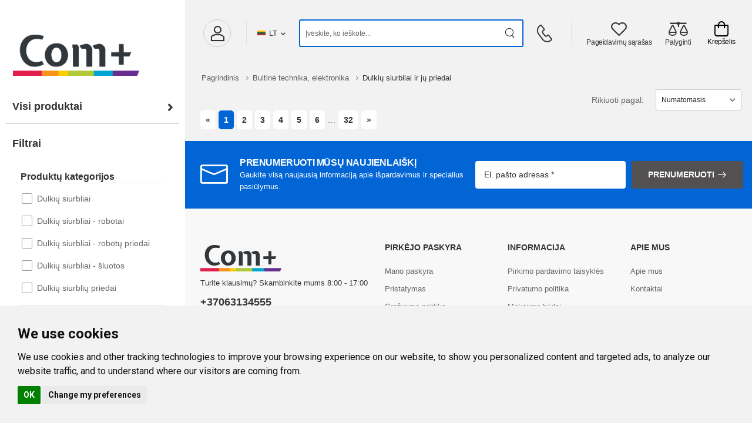

--- FILE ---
content_type: text/html
request_url: https://complius.lt/pagrindinis/buitine-technika-elektronika/dulkiu-siurbliai-ir-ju-priedai
body_size: 84629
content:
<!DOCTYPE html>
<html data-vue-meta-server-rendered lang="lt" data-vue-meta="%7B%22lang%22:%7B%221%22:%22lt%22%7D%7D">
  <head><!-- index for default theme -->
  	<title>Com+ || Dulkių siurbliai ir jų priedai</title>
		<meta data-vue-meta="1" charset="utf-8"><meta data-vue-meta="1" data-vmid="description" name="description" content="Electronics, audio, video, computer and home appliances - goods for home and office. Everything for work, home and leisure."><meta data-vue-meta="1" name="viewport" content="width=device-width,initial-scale=1,minimal-ui"><meta data-vue-meta="1" name="robots" content="index, follow"><meta data-vue-meta="1" name="mobile-web-app-capable" content="yes"><meta data-vue-meta="1" name="theme-color" content="#ffffff"><meta data-vue-meta="1" name="apple-mobile-web-app-status-bar-style" content="#ffffff"><meta data-vue-meta="1" data-vmid="og-image" name="og:image" content="https://complius.lt/assets/logo.png">
		<meta name="generator" content="Vue Storefront">
    <meta name="viewport" content="width=device-width,initial-scale=1,maximum-scale=5">
    <link data-vue-meta="1" rel="icon" type="image/x-icon" href="/assets/favicon.ico" sizes="32x32"><link data-vue-meta="1" rel="icon" type="image/x-icon" href="/assets/favicon.ico" sizes="16x16"><link data-vue-meta="1" rel="apple-touch-icon" href="/assets/apple-touch-icon.png"><link data-vue-meta="1" rel="apple-touch-icon-precomposed" href="/assets/apple_splash_2048.png" sizes="2048x2732"><link data-vue-meta="1" rel="apple-touch-icon-precomposed" href="/assets/apple_splash_1668.png" sizes="1668x2224"><link data-vue-meta="1" rel="apple-touch-icon-precomposed" href="/assets/apple_splash_1536.png" sizes="1536x2048"><link data-vue-meta="1" rel="apple-touch-icon-precomposed" href="/assets/apple_splash_1125.png" sizes="1125x2436"><link data-vue-meta="1" rel="apple-touch-icon-precomposed" href="/assets/apple_splash_1242.png" sizes="1242x2208"><link data-vue-meta="1" rel="apple-touch-icon-precomposed" href="/assets/apple_splash_750.png" sizes="750x1334"><link data-vue-meta="1" rel="apple-touch-icon-precomposed" href="/assets/apple_splash_640.png" sizes="640x1136"><link data-vue-meta="1" rel="manifest" href="/assets/manifest.json"><link data-vue-meta="1" rel="stylesheet" as="style" href="https://fonts.googleapis.com/css?family=Playfair+Display:400,700|Roboto:400,700|Material+Icons&amp;display=swap"><link data-vue-meta="1" rel="preconnect" href="https://fonts.gstatic.com/" crossorigin="anonymous">
		<script data-vue-meta="1" src="https://cdn.jsdelivr.net/npm/pwacompat@2.0.6/pwacompat.min.js" async integrity="sha384-GOaSLecPIMCJksN83HLuYf9FToOiQ2Df0+0ntv7ey8zjUHESXhthwvq9hXAZTifA" crossorigin="anonymous"></script>
		<link rel="preload" href="/dist/manifest.d7a4ed937e385dd0f20b.js" as="script"><link rel="preload" href="/dist/vendor.d7a4ed937e385dd0f20b.js" as="script"><link rel="preload" href="/dist/app.d7a4ed937e385dd0f20b.js" as="script"><link rel="preload" href="/dist/vsf-layout-default.d7a4ed937e385dd0f20b.js" as="script"><link rel="preload" href="/dist/vsf-layout-default.d7a4ed937e385dd0f20b.js.map"><link rel="preload" href="/dist/vsf-sidebar-menu.d7a4ed937e385dd0f20b.js" as="script"><link rel="preload" href="/dist/vsf-sidebar-menu.d7a4ed937e385dd0f20b.js.map"><link rel="preload" href="/dist/vsf-category.d7a4ed937e385dd0f20b.js" as="script"><link rel="preload" href="/dist/vsf-category.d7a4ed937e385dd0f20b.js.map"><link rel="preload" href="/dist/vsf-category~vsf-compare~vsf-sidebar-menu.d7a4ed937e385dd0f20b.js" as="script"><link rel="preload" href="/dist/vsf-category~vsf-compare~vsf-sidebar-menu.d7a4ed937e385dd0f20b.js.map"><link rel="preload" href="/dist/vsf-category~vsf-compare~vsf-home~vsf-my-account.d7a4ed937e385dd0f20b.js" as="script"><link rel="preload" href="/dist/vsf-category~vsf-compare~vsf-home~vsf-my-account.d7a4ed937e385dd0f20b.js.map"><link rel="preload" href="/dist/vsf-category~vsf-compare~vsf-home~vsf-my-account~vsf-product.d7a4ed937e385dd0f20b.js" as="script"><link rel="preload" href="/dist/vsf-category~vsf-compare~vsf-home~vsf-my-account~vsf-product.d7a4ed937e385dd0f20b.js.map"><link rel="prefetch" href="/dist/0.d7a4ed937e385dd0f20b.js"><link rel="prefetch" href="/dist/51.d7a4ed937e385dd0f20b.js"><link rel="prefetch" href="/dist/52.d7a4ed937e385dd0f20b.js"><link rel="prefetch" href="/dist/dayjs-locales-en.d7a4ed937e385dd0f20b.js"><link rel="prefetch" href="/dist/dayjs-locales-lt.d7a4ed937e385dd0f20b.js"><link rel="prefetch" href="/dist/dayjs-locales-ru.d7a4ed937e385dd0f20b.js"><link rel="prefetch" href="/dist/vendors~bodybuilder.d7a4ed937e385dd0f20b.js"><link rel="prefetch" href="/dist/vendors~vsf-category~vsf-compare.d7a4ed937e385dd0f20b.js"><link rel="prefetch" href="/dist/vendors~vsf-graphql.d7a4ed937e385dd0f20b.js"><link rel="prefetch" href="/dist/vendors~vsf-home.d7a4ed937e385dd0f20b.js"><link rel="prefetch" href="/dist/vsf-checkout~vsf-microcart.d7a4ed937e385dd0f20b.js"><link rel="prefetch" href="/dist/vsf-checkout~vsf-my-account.d7a4ed937e385dd0f20b.js"><link rel="prefetch" href="/dist/vsf-head-img-banners-de_main-image-json.d7a4ed937e385dd0f20b.js"><link rel="prefetch" href="/dist/vsf-head-img-banners-de_promoted_offers-json.d7a4ed937e385dd0f20b.js"><link rel="prefetch" href="/dist/vsf-head-img-banners-it_main-image-json.d7a4ed937e385dd0f20b.js"><link rel="prefetch" href="/dist/vsf-head-img-banners-it_promoted_offers-json.d7a4ed937e385dd0f20b.js"><link rel="prefetch" href="/dist/vsf-head-img-lt_main-image-json.d7a4ed937e385dd0f20b.js"><link rel="prefetch" href="/dist/vsf-head-img-lt_promoted_offers-json.d7a4ed937e385dd0f20b.js"><link rel="prefetch" href="/dist/vsf-head-img-main-image-json.d7a4ed937e385dd0f20b.js"><link rel="prefetch" href="/dist/vsf-head-img-promoted_offers-json.d7a4ed937e385dd0f20b.js"><link rel="prefetch" href="/dist/vsf-head-img-slider-json.d7a4ed937e385dd0f20b.js"><link rel="prefetch" href="/dist/vsf-head-img-zipcodes-json.d7a4ed937e385dd0f20b.js"><link rel="prefetch" href="/dist/vsf-layout-default~vsf-layout-minimal.d7a4ed937e385dd0f20b.js"><link rel="prefetch" href="/dist/vsf-microcart.d7a4ed937e385dd0f20b.js"><link rel="prefetch" href="/dist/vsf-order-completed.d7a4ed937e385dd0f20b.js"><link rel="prefetch" href="/dist/vsf-search-adapter-api-search-query-searchAdapter.d7a4ed937e385dd0f20b.js"><link rel="prefetch" href="/dist/vsf-search-adapter-api-searchAdapter.d7a4ed937e385dd0f20b.js"><link rel="prefetch" href="/dist/vsf-search-adapter-graphql-searchAdapter.d7a4ed937e385dd0f20b.js"><link rel="prefetch" href="/dist/vsf-wishlist.d7a4ed937e385dd0f20b.js">
		<style data-vue-ssr-id="283ca50c:0 68fac289:0 68fac289:1 68fac289:2 23905f60:0 2ed683dc:0 c2d97b0c:0 fa2d1654:0 c7e958fc:0 1a274720:0 1ec29dcc:0 6526b5e0:0 8a6e1922:0 4c2d0131:0 21bfc3db:0 6361b8da:0 792b6d7f:0 00681382:0 4fcc18fa:0 bf5bf98a:0 409177a6:0 1530bcc9:0 716b6b09:0 a93a18f6:0 14f86922:0 172e90f3:0 5ad50319:0 6a69df5b:0 79052bfd:0 8bf4a9aa:0 d2b14c22:0 f4c2c032:0 4d3227a0:0 38d9914c:0 68a501e6:0 620d00d0:0 2c8c36a4:0 fca6a816:0 5409c30e:0">iframe.skiptranslate{display:none}body.notranslate{top:0!important;position:unset!important;min-height:unset!important}.container{-webkit-box-sizing:border-box;box-sizing:border-box;margin-left:auto;margin-right:auto;padding-right:8px;padding-left:8px}.container-fluid{padding-right:16px;padding-left:16px}@media only screen and (min-width:576px){.container{width:560px;max-width:100%}}@media only screen and (min-width:768px){.container{width:752px;max-width:100%}}@media only screen and (min-width:992px){.container{width:976px;max-width:100%}}@media only screen and (min-width:1200px){.container{width:1184px;max-width:100%}}.row{-webkit-box-sizing:border-box;box-sizing:border-box;display:-ms-flexbox;display:flex;-ms-flex:0 1 auto;flex:0 1 auto;-ms-flex-direction:row;flex-direction:row;-ms-flex-wrap:wrap;flex-wrap:wrap;margin-right:-8px;margin-left:-8px}.row.reverse{-ms-flex-direction:row-reverse;flex-direction:row-reverse}.col.reverse{-ms-flex-direction:column-reverse;flex-direction:column-reverse}[class^=col-]{-webkit-box-sizing:border-box;box-sizing:border-box;-ms-flex:0 0 auto;flex:0 0 auto;-ms-flex-preferred-size:100%;flex-basis:100%;padding-right:8px;padding-left:8px;max-width:100%}[class*=" col-xs"],[class^=col-xs]{-webkit-box-sizing:border-box;box-sizing:border-box;-ms-flex:0 0 auto;flex:0 0 auto;padding-right:8px;padding-left:8px}.col-xs{-ms-flex-positive:1;flex-grow:1;-ms-flex-preferred-size:0;flex-basis:0;max-width:100%}.col-xs-1{-ms-flex-preferred-size:8.33333333%;flex-basis:8.33333333%;max-width:8.33333333%}.col-xs-2{-ms-flex-preferred-size:16.66666667%;flex-basis:16.66666667%;max-width:16.66666667%}.col-xs-3{-ms-flex-preferred-size:25%;flex-basis:25%;max-width:25%}.col-xs-4{-ms-flex-preferred-size:33.33333333%;flex-basis:33.33333333%;max-width:33.33333333%}.col-xs-5{-ms-flex-preferred-size:41.66666667%;flex-basis:41.66666667%;max-width:41.66666667%}.col-xs-6{-ms-flex-preferred-size:50%;flex-basis:50%;max-width:50%}.col-xs-7{-ms-flex-preferred-size:58.33333333%;flex-basis:58.33333333%;max-width:58.33333333%}.col-xs-8{-ms-flex-preferred-size:66.66666667%;flex-basis:66.66666667%;max-width:66.66666667%}.col-xs-9{-ms-flex-preferred-size:75%;flex-basis:75%;max-width:75%}.col-xs-10{-ms-flex-preferred-size:83.33333333%;flex-basis:83.33333333%;max-width:83.33333333%}.col-xs-11{-ms-flex-preferred-size:91.66666667%;flex-basis:91.66666667%;max-width:91.66666667%}.col-xs-12{-ms-flex-preferred-size:100%;flex-basis:100%;max-width:100%}.col-xs-offset-0{margin-left:0}.col-xs-offset-1{margin-left:8.33333333%}.col-xs-offset-2{margin-left:16.66666667%}.col-xs-offset-3{margin-left:25%}.col-xs-offset-4{margin-left:33.33333333%}.col-xs-offset-5{margin-left:41.66666667%}.col-xs-offset-6{margin-left:50%}.col-xs-offset-7{margin-left:58.33333333%}.col-xs-offset-8{margin-left:66.66666667%}.col-xs-offset-9{margin-left:75%}.col-xs-offset-10{margin-left:83.33333333%}.col-xs-offset-11{margin-left:91.66666667%}.start-xs{-ms-flex-pack:start;justify-content:flex-start;text-align:start}.center-xs{-ms-flex-pack:center;justify-content:center;text-align:center}.end-xs{-ms-flex-pack:end;justify-content:flex-end;text-align:end}.top-xs{-ms-flex-align:start;align-items:flex-start}.middle-xs{-ms-flex-align:center;align-items:center}.bottom-xs{-ms-flex-align:end;align-items:flex-end}.around-xs{-ms-flex-pack:distribute;justify-content:space-around}.between-xs{-ms-flex-pack:justify;justify-content:space-between}.first-xs{-ms-flex-order:-1;order:-1}.last-xs{-ms-flex-order:1;order:1}.initial-order-xs{-ms-flex-order:initial;order:initial}@media only screen and (min-width:576px){.col-sm{-ms-flex-positive:1;flex-grow:1;-ms-flex-preferred-size:0;flex-basis:0;max-width:100%}.col-sm-1{-ms-flex-preferred-size:8.33333333%;flex-basis:8.33333333%;max-width:8.33333333%}.col-sm-2{-ms-flex-preferred-size:16.66666667%;flex-basis:16.66666667%;max-width:16.66666667%}.col-sm-3{-ms-flex-preferred-size:25%;flex-basis:25%;max-width:25%}.col-sm-4{-ms-flex-preferred-size:33.33333333%;flex-basis:33.33333333%;max-width:33.33333333%}.col-sm-5{-ms-flex-preferred-size:41.66666667%;flex-basis:41.66666667%;max-width:41.66666667%}.col-sm-6{-ms-flex-preferred-size:50%;flex-basis:50%;max-width:50%}.col-sm-7{-ms-flex-preferred-size:58.33333333%;flex-basis:58.33333333%;max-width:58.33333333%}.col-sm-8{-ms-flex-preferred-size:66.66666667%;flex-basis:66.66666667%;max-width:66.66666667%}.col-sm-9{-ms-flex-preferred-size:75%;flex-basis:75%;max-width:75%}.col-sm-10{-ms-flex-preferred-size:83.33333333%;flex-basis:83.33333333%;max-width:83.33333333%}.col-sm-11{-ms-flex-preferred-size:91.66666667%;flex-basis:91.66666667%;max-width:91.66666667%}.col-sm-12{-ms-flex-preferred-size:100%;flex-basis:100%;max-width:100%}.col-sm-offset-0{margin-left:0}.col-sm-offset-1{margin-left:8.33333333%}.col-sm-offset-2{margin-left:16.66666667%}.col-sm-offset-3{margin-left:25%}.col-sm-offset-4{margin-left:33.33333333%}.col-sm-offset-5{margin-left:41.66666667%}.col-sm-offset-6{margin-left:50%}.col-sm-offset-7{margin-left:58.33333333%}.col-sm-offset-8{margin-left:66.66666667%}.col-sm-offset-9{margin-left:75%}.col-sm-offset-10{margin-left:83.33333333%}.col-sm-offset-11{margin-left:91.66666667%}.start-sm{-ms-flex-pack:start;justify-content:flex-start;text-align:start}.center-sm{-ms-flex-pack:center;justify-content:center;text-align:center}.end-sm{-ms-flex-pack:end;justify-content:flex-end;text-align:end}.top-sm{-ms-flex-align:start;align-items:flex-start}.middle-sm{-ms-flex-align:center;align-items:center}.bottom-sm{-ms-flex-align:end;align-items:flex-end}.around-sm{-ms-flex-pack:distribute;justify-content:space-around}.between-sm{-ms-flex-pack:justify;justify-content:space-between}.first-sm{-ms-flex-order:-1;order:-1}.last-sm{-ms-flex-order:1;order:1}.initial-order-sm{-ms-flex-order:initial;order:initial}}@media only screen and (min-width:768px){.col-md,.col-md-1,.col-md-10,.col-md-11,.col-md-12,.col-md-2,.col-md-3,.col-md-4,.col-md-5,.col-md-6,.col-md-7,.col-md-8,.col-md-9,.col-md-offset-0,.col-md-offset-1,.col-md-offset-10,.col-md-offset-11,.col-md-offset-12,.col-md-offset-2,.col-md-offset-3,.col-md-offset-4,.col-md-offset-5,.col-md-offset-6,.col-md-offset-7,.col-md-offset-8,.col-md-offset-9{-webkit-box-sizing:border-box;box-sizing:border-box;-ms-flex:0 0 auto;flex:0 0 auto;padding-right:8px;padding-left:8px}.col-md{-ms-flex-positive:1;flex-grow:1;-ms-flex-preferred-size:0;flex-basis:0;max-width:100%}.col-md-1{-ms-flex-preferred-size:8.33333333%;flex-basis:8.33333333%;max-width:8.33333333%}.col-md-2{-ms-flex-preferred-size:16.66666667%;flex-basis:16.66666667%;max-width:16.66666667%}.col-md-3{-ms-flex-preferred-size:25%;flex-basis:25%;max-width:25%}.col-md-4{-ms-flex-preferred-size:33.33333333%;flex-basis:33.33333333%;max-width:33.33333333%}.col-md-5{-ms-flex-preferred-size:41.66666667%;flex-basis:41.66666667%;max-width:41.66666667%}.col-md-6{-ms-flex-preferred-size:50%;flex-basis:50%;max-width:50%}.col-md-7{-ms-flex-preferred-size:58.33333333%;flex-basis:58.33333333%;max-width:58.33333333%}.col-md-8{-ms-flex-preferred-size:66.66666667%;flex-basis:66.66666667%;max-width:66.66666667%}.col-md-9{-ms-flex-preferred-size:75%;flex-basis:75%;max-width:75%}.col-md-10{-ms-flex-preferred-size:83.33333333%;flex-basis:83.33333333%;max-width:83.33333333%}.col-md-11{-ms-flex-preferred-size:91.66666667%;flex-basis:91.66666667%;max-width:91.66666667%}.col-md-12{-ms-flex-preferred-size:100%;flex-basis:100%;max-width:100%}.col-md-offset-0{margin-left:0}.col-md-offset-1{margin-left:8.33333333%}.col-md-offset-2{margin-left:16.66666667%}.col-md-offset-3{margin-left:25%}.col-md-offset-4{margin-left:33.33333333%}.col-md-offset-5{margin-left:41.66666667%}.col-md-offset-6{margin-left:50%}.col-md-offset-7{margin-left:58.33333333%}.col-md-offset-8{margin-left:66.66666667%}.col-md-offset-9{margin-left:75%}.col-md-offset-10{margin-left:83.33333333%}.col-md-offset-11{margin-left:91.66666667%}.start-md{-ms-flex-pack:start;justify-content:flex-start;text-align:start}.center-md{-ms-flex-pack:center;justify-content:center;text-align:center}.end-md{-ms-flex-pack:end;justify-content:flex-end;text-align:end}.top-md{-ms-flex-align:start;align-items:flex-start}.middle-md{-ms-flex-align:center;align-items:center}.bottom-md{-ms-flex-align:end;align-items:flex-end}.around-md{-ms-flex-pack:distribute;justify-content:space-around}.between-md{-ms-flex-pack:justify;justify-content:space-between}.first-md{-ms-flex-order:-1;order:-1}.last-md{-ms-flex-order:1;order:1}.initial-order-md{-ms-flex-order:initial;order:initial}}@media only screen and (min-width:992px){.col-lg,.col-lg-1,.col-lg-10,.col-lg-11,.col-lg-12,.col-lg-2,.col-lg-3,.col-lg-4,.col-lg-5,.col-lg-6,.col-lg-7,.col-lg-8,.col-lg-9,.col-lg-offset-0,.col-lg-offset-1,.col-lg-offset-10,.col-lg-offset-11,.col-lg-offset-12,.col-lg-offset-2,.col-lg-offset-3,.col-lg-offset-4,.col-lg-offset-5,.col-lg-offset-6,.col-lg-offset-7,.col-lg-offset-8,.col-lg-offset-9{-webkit-box-sizing:border-box;box-sizing:border-box;-ms-flex:0 0 auto;flex:0 0 auto;padding-right:8px;padding-left:8px}.col-lg{-ms-flex-positive:1;flex-grow:1;-ms-flex-preferred-size:0;flex-basis:0;max-width:100%}.col-lg-1{-ms-flex-preferred-size:8.33333333%;flex-basis:8.33333333%;max-width:8.33333333%}.col-lg-2{-ms-flex-preferred-size:16.66666667%;flex-basis:16.66666667%;max-width:16.66666667%}.col-lg-3{-ms-flex-preferred-size:25%;flex-basis:25%;max-width:25%}.col-lg-4{-ms-flex-preferred-size:33.33333333%;flex-basis:33.33333333%;max-width:33.33333333%}.col-lg-5{-ms-flex-preferred-size:41.66666667%;flex-basis:41.66666667%;max-width:41.66666667%}.col-lg-6{-ms-flex-preferred-size:50%;flex-basis:50%;max-width:50%}.col-lg-7{-ms-flex-preferred-size:58.33333333%;flex-basis:58.33333333%;max-width:58.33333333%}.col-lg-8{-ms-flex-preferred-size:66.66666667%;flex-basis:66.66666667%;max-width:66.66666667%}.col-lg-9{-ms-flex-preferred-size:75%;flex-basis:75%;max-width:75%}.col-lg-10{-ms-flex-preferred-size:83.33333333%;flex-basis:83.33333333%;max-width:83.33333333%}.col-lg-11{-ms-flex-preferred-size:91.66666667%;flex-basis:91.66666667%;max-width:91.66666667%}.col-lg-12{-ms-flex-preferred-size:100%;flex-basis:100%;max-width:100%}.col-lg-offset-0{margin-left:0}.col-lg-offset-1{margin-left:8.33333333%}.col-lg-offset-2{margin-left:16.66666667%}.col-lg-offset-3{margin-left:25%}.col-lg-offset-4{margin-left:33.33333333%}.col-lg-offset-5{margin-left:41.66666667%}.col-lg-offset-6{margin-left:50%}.col-lg-offset-7{margin-left:58.33333333%}.col-lg-offset-8{margin-left:66.66666667%}.col-lg-offset-9{margin-left:75%}.col-lg-offset-10{margin-left:83.33333333%}.col-lg-offset-11{margin-left:91.66666667%}.start-lg{-ms-flex-pack:start;justify-content:flex-start;text-align:start}.center-lg{-ms-flex-pack:center;justify-content:center;text-align:center}.end-lg{-ms-flex-pack:end;justify-content:flex-end;text-align:end}.top-lg{-ms-flex-align:start;align-items:flex-start}.middle-lg{-ms-flex-align:center;align-items:center}.bottom-lg{-ms-flex-align:end;align-items:flex-end}.around-lg{-ms-flex-pack:distribute;justify-content:space-around}.between-lg{-ms-flex-pack:justify;justify-content:space-between}.first-lg{-ms-flex-order:-1;order:-1}.last-lg{-ms-flex-order:1;order:1}.initial-order-lg{-ms-flex-order:initial;order:initial}}@media only screen and (min-width:1200px){.col-xl,.col-xl-1,.col-xl-10,.col-xl-11,.col-xl-12,.col-xl-2,.col-xl-3,.col-xl-4,.col-xl-5,.col-xl-6,.col-xl-7,.col-xl-8,.col-xl-9,.col-xl-offset-0,.col-xl-offset-1,.col-xl-offset-10,.col-xl-offset-11,.col-xl-offset-12,.col-xl-offset-2,.col-xl-offset-3,.col-xl-offset-4,.col-xl-offset-5,.col-xl-offset-6,.col-xl-offset-7,.col-xl-offset-8,.col-xl-offset-9{-webkit-box-sizing:border-box;box-sizing:border-box;-ms-flex:0 0 auto;flex:0 0 auto;padding-right:8px;padding-left:8px}.col-xl{-ms-flex-positive:1;flex-grow:1;-ms-flex-preferred-size:0;flex-basis:0;max-width:100%}.col-xl-1{-ms-flex-preferred-size:8.33333333%;flex-basis:8.33333333%;max-width:8.33333333%}.col-xl-2{-ms-flex-preferred-size:16.66666667%;flex-basis:16.66666667%;max-width:16.66666667%}.col-xl-3{-ms-flex-preferred-size:25%;flex-basis:25%;max-width:25%}.col-xl-4{-ms-flex-preferred-size:33.33333333%;flex-basis:33.33333333%;max-width:33.33333333%}.col-xl-5{-ms-flex-preferred-size:41.66666667%;flex-basis:41.66666667%;max-width:41.66666667%}.col-xl-6{-ms-flex-preferred-size:50%;flex-basis:50%;max-width:50%}.col-xl-7{-ms-flex-preferred-size:58.33333333%;flex-basis:58.33333333%;max-width:58.33333333%}.col-xl-8{-ms-flex-preferred-size:66.66666667%;flex-basis:66.66666667%;max-width:66.66666667%}.col-xl-9{-ms-flex-preferred-size:75%;flex-basis:75%;max-width:75%}.col-xl-10{-ms-flex-preferred-size:83.33333333%;flex-basis:83.33333333%;max-width:83.33333333%}.col-xl-11{-ms-flex-preferred-size:91.66666667%;flex-basis:91.66666667%;max-width:91.66666667%}.col-xl-12{-ms-flex-preferred-size:100%;flex-basis:100%;max-width:100%}.col-xl-offset-0{margin-left:0}.col-xl-offset-1{margin-left:8.33333333%}.col-xl-offset-2{margin-left:16.66666667%}.col-xl-offset-3{margin-left:25%}.col-xl-offset-4{margin-left:33.33333333%}.col-xl-offset-5{margin-left:41.66666667%}.col-xl-offset-6{margin-left:50%}.col-xl-offset-7{margin-left:58.33333333%}.col-xl-offset-8{margin-left:66.66666667%}.col-xl-offset-9{margin-left:75%}.col-xl-offset-10{margin-left:83.33333333%}.col-xl-offset-11{margin-left:91.66666667%}.start-xl{-ms-flex-pack:start;justify-content:flex-start;text-align:start}.center-xl{-ms-flex-pack:center;justify-content:center;text-align:center}.end-xl{-ms-flex-pack:end;justify-content:flex-end;text-align:end}.top-xl{-ms-flex-align:start;align-items:flex-start}.middle-xl{-ms-flex-align:center;align-items:center}.bottom-xl{-ms-flex-align:end;align-items:flex-end}.around-xl{-ms-flex-pack:distribute;justify-content:space-around}.between-xl{-ms-flex-pack:justify;justify-content:space-between}.first-xl{-ms-flex-order:-1;order:-1}.last-xl{-ms-flex-order:1;order:1}.initial-order-xl{-ms-flex-order:initial;order:initial}}@media only screen and (max-width:575px){.hidden-xs{display:none}}@media only screen and (min-width:576px) and (max-width:767px){.hidden-sm{display:none}}@media only screen and (min-width:768px) and (max-width:991px){.hidden-md{display:none}}@media only screen and (min-width:992px) and (max-width:1199px){.hidden-lg{display:none}}@media only screen and (min-width:1200px){.hidden-xl{display:none}}body,html{margin:0;padding:0}a{text-decoration:none;color:#0165d5;-webkit-transition:color .3s;-o-transition:color .3s;transition:color .3s}h1,h2,h3,h4,h5,h6,p{margin:0 0 2rem;font-family:Poppins,sans-serif;font-weight:700;line-height:1.2;color:#333;letter-spacing:0}#app{overflow-x:hidden}#viewport{overflow-x:hidden;overflow-y:hidden}.container{padding:0 1.8rem 0 2.6rem;max-width:1580px;width:100%;margin-left:auto;margin-right:auto}.container{padding:0 1.8rem 0 2.6rem;max-width:1580px}@media (max-width:1199px){.container{padding:0 2rem}}@media (max-width:991px){.d-lg-show{display:none!important}}@media (max-width:767px){.d-md-show{display:none!important}}@media (max-width:575px){.container{padding:0 1.3rem}}@media (max-width:479px){.container{padding-left:15px;padding-right:15px}}html{font-size:62.5%;font-weight:400;-webkit-box-sizing:border-box;box-sizing:border-box;-webkit-tap-highlight-color:transparent}body{margin:0;font-family:Poppins,sans-serif;font-size:1.4rem;line-height:1.6;color:#666;background:#fff}body{font-size:16px;font-family:Poppins,sans-serif;font-weight:400}h1,h2,h3,h4,h5{font-family:Poppins,sans-serif}.h1,h1{font-size:48px}.h2,h2{font-size:36px}@media (max-width:767px){.h2,h2{font-size:24px}}.h3,h3{font-size:24px}.h4,h4{font-size:18px}.h5,h5{font-size:14px}.h6,h6{font-size:12px}.serif{font-family:Poppins,sans-serif}.sans-serif{font-family:Poppins,sans-serif}.uppercase{text-transform:uppercase}.align-center{text-align:center}.align-right{text-align:right}.align-left{text-align:left}.align-justify{text-align:justify}.weight-400{font-weight:400}.weight-700{font-weight:700}.lh16{line-height:16px}.lh20{line-height:20px}.lh25{line-height:25px}.lh30{line-height:30px}.lh35{line-height:35px}.lh40{line-height:40px}.fs-medium-small{font-size:14px}.fs-medium{font-size:18px}.fs-large{font-size:24px}.fs-big{font-size:36px}.fs16{font-size:16px}.cl-transparent{color:transparent}.cl-black{color:#000}.cl-white{color:#fff}.cl-white-smoke{color:#f2f2f2}.cl-gainsboro{color:#e0e0e0}.cl-silver{color:#bdbdbd}.cl-gray{color:#828282}.cl-suva-gray{color:#8e8e8e}.cl-matterhorn{color:#4f4f4f}.cl-burnt-sienna{color:#eb5757}.cl-buccaneer{color:#755}.cl-forest-green{color:#308c14}.cl-puerto-rico{color:#4dba87}.cl-mine-shaft{color:#333}.cl-primary{color:#4f4f4f}.\:cl-primary:hover{color:#4f4f4f}.cl-secondary{color:#828282}.\:cl-secondary:hover{color:#4f4f4f}.cl-accent{color:#4f4f4f}.\:cl-accent:hover{color:#000}.cl-tertiary{color:#bdbdbd}.cl-success{color:#4dba87}.cl-warning{color:#755}.cl-error{color:#eb5757}.cl-bg-primary{color:#fff}.\:cl-bg-primary:hover{color:#bdbdbd}.cl-bg-secondary{color:#f2f2f2}.\:cl-bg-secondary:hover{color:#e0e0e0}.cl-bg-tertiary{color:#8e8e8e}.cl-brdr-primary{color:#bdbdbd}.cl-brdr-secondary{color:#e0e0e0}.bg-cl-transparent{background-color:rgba(0,0,0,0)}.bg-cl-black{background-color:#000}.bg-cl-white{background-color:#fff}.bg-cl-white-smoke{background-color:#f2f2f2}.bg-cl-gainsboro{background-color:#e0e0e0}.bg-cl-silver{background-color:#bdbdbd}.bg-cl-gray{background-color:#828282}.bg-cl-suva-gray{background-color:#8e8e8e}.bg-cl-matterhorn{background-color:#4f4f4f}.bg-cl-burnt-sienna{background-color:#eb5757}.bg-cl-buccaneer{background-color:#755}.bg-cl-forest-green{background-color:#308c14}.bg-cl-puerto-rico{background-color:#4dba87}.bg-cl-mine-shaft{background-color:#333}.bg-cl-primary{background-color:#fff}.\:bg-cl-primary:hover{background-color:#bdbdbd}.bg-cl-secondary{background-color:#f2f2f2}.\:bg-cl-secondary:hover{background-color:#e0e0e0}.bg-cl-tertiary{background-color:#8e8e8e}.bg-cl-th-primary{background-color:#4f4f4f}.\:bg-cl-th-primary:hover{background-color:#4f4f4f}.bg-cl-th-secondary{background-color:#828282}.\:bg-cl-th-secondary:hover{background-color:#4f4f4f}.bg-cl-th-accent{background-color:#4f4f4f}.\:bg-cl-th-accent:hover{background-color:#000}.bg-cl-th-tertiary{background-color:#bdbdbd}.bg-cl-th-success{background-color:#4dba87}.bg-cl-th-warning{background-color:#755}.bg-cl-th-error{background-color:#eb5757}@font-face{font-family:wolmart;src:url(/dist/815abd70139083e988b5c7b3daf816ed.eot);src:url(/dist/1ecd316e45913d391e314ddf705c7055.woff) format("woff"),url(/dist/815abd70139083e988b5c7b3daf816ed.eot#iefix) format("embedded-opentype"),url(/dist/4535442494470b314f3547659c99c814.ttf) format("truetype"),url(/dist/wolmart.svg?b15df43b1eaac0e9694d8fb1195a0f89#wolmart) format("svg");font-weight:400;font-style:normal;font-display:swap}[class*=" w-icon-"],[class^=w-icon-]{font-family:wolmart!important;speak:never;font-style:normal;font-weight:400;font-variant:normal;text-transform:none;line-height:1;-webkit-font-smoothing:antialiased;-moz-osx-font-smoothing:grayscale}.w-icon-shipping:before{content:"\E87D"}.w-icon-truck2:before{content:"\E900"}.w-icon-comments-solid:before{content:"\E901"}.w-icon-heart-full:before{content:"\E902"}.w-icon-instagram:before{content:"\E903"}.w-icon-youtube:before{content:"\E904"}.w-icon-pinterest:before{content:"\E905"}.w-icon-pinterest-p:before{content:"\E906"}.w-icon-google:before{content:"\E907"}.w-icon-twitter:before{content:"\E908"}.w-icon-facebook:before{content:"\E909"}.w-icon-minus:before{content:"\E90E"}.w-icon-plus:before{content:"\E90F"}.w-icon-angle-down:before{content:"\E910"}.w-icon-angle-up:before{content:"\E911"}.w-icon-angle-left:before{content:"\E912"}.w-icon-angle-right:before{content:"\E913"}.w-icon-hamburger:before{content:"\E95B"}.w-icon-star-square-full:before{content:"\E95C"}.w-icon-exclamation-triangle:before{content:"\E95D"}.w-icon-times-circle:before{content:"\E95E"}.w-icon-cog:before{content:"\E95F"}.w-icon-star-square:before{content:"\E960"}.w-icon-exclamation-circle:before{content:"\E961"}.w-icon-check-solid:before{content:"\E969"}.w-icon-check:before{content:"\E96A"}.w-icon-comments:before{content:"\E96B"}.w-icon-envelop:before{content:"\E96C"}.w-icon-envelop2:before{content:"\E96D"}.w-icon-youtube-solid:before{content:"\E96E"}.w-icon-times-solid:before{content:"\E96F"}.w-icon-call:before{content:"\E938"}.w-icon-call2:before{content:"\E939"}.w-icon-cart:before{content:"\E93A"}.w-icon-category:before{content:"\E93B"}.w-icon-bars:before{content:"\E93C"}.w-icon-compare:before{content:"\E93D"}.w-icon-computer:before{content:"\E93E"}.w-icon-electronics:before{content:"\E93F"}.w-icon-tshirt:before{content:"\E940"}.w-icon-account:before{content:"\E941"}.w-icon-search2:before{content:"\E942"}.w-icon-android:before{content:"\E944"}.w-icon-ios:before{content:"\E945"}.w-icon-art-class:before{content:"\E946"}.w-icon-bag:before{content:"\E947"}.w-icon-basketball:before{content:"\E949"}.w-icon-bathtub:before{content:"\E94A"}.w-icon-bed:before{content:"\E94B"}.w-icon-birthday-cake:before{content:"\E94C"}.w-icon-bow:before{content:"\E94D"}.w-icon-bridge-lamp:before{content:"\E94E"}.w-icon-calendar:before{content:"\E94F"}.w-icon-camera:before{content:"\E950"}.w-icon-cart2:before{content:"\E951"}.w-icon-dots-circle:before{content:"\E952"}.w-icon-chat:before{content:"\E953"}.w-icon-desktop:before{content:"\E954"}.w-icon-dish:before{content:"\E955"}.w-icon-display:before{content:"\E956"}.w-icon-download:before{content:"\E957"}.w-icon-envelop-closed:before{content:"\E958"}.w-icon-fax:before{content:"\E959"}.w-icon-furniture:before{content:"\E95A"}.w-icon-gamepad:before{content:"\E962"}.w-icon-gift:before{content:"\E963"}.w-icon-grid:before{content:"\E964"}.w-icon-headphone:before{content:"\E965"}.w-icon-heartbeat:before{content:"\E966"}.w-icon-home:before{content:"\E967"}.w-icon-honour:before{content:"\E968"}.w-icon-hotline:before{content:"\E970"}.w-icon-ice-cream:before{content:"\E971"}.w-icon-list:before{content:"\E972"}.w-icon-mobile:before{content:"\E975"}.w-icon-money:before{content:"\E976"}.w-icon-motocycle:before{content:"\E977"}.w-icon-net-world:before{content:"\E978"}.w-icon-orders:before{content:"\E979"}.w-icon-phone:before{content:"\E97A"}.w-icon-return:before{content:"\E97B"}.w-icon-rice-cooker:before{content:"\E97C"}.w-icon-ruby:before{content:"\E97D"}.w-icon-search:before{content:"\E97E"}.w-icon-search-minus:before{content:"\E97F"}.w-icon-search-plus:before{content:"\E980"}.w-icon-service:before{content:"\E981"}.w-icon-shopify:before{content:"\E982"}.w-icon-sofa:before{content:"\E983"}.w-icon-sport:before{content:"\E984"}.w-icon-star:before{content:"\E985"}.w-icon-star-full:before{content:"\E986"}.w-icon-table:before{content:"\E987"}.w-icon-table2:before{content:"\E988"}.w-icon-truck:before{content:"\E989"}.w-icon-tshirt2:before{content:"\E98A"}.w-icon-user:before{content:"\E98B"}.w-icon-wallet:before{content:"\E98C"}.w-icon-heart:before{content:"\E98D"}.w-icon-gift2:before{content:"\E90A"}.w-icon-dashboard:before{content:"\E90B"}.w-icon-power-off:before{content:"\E90C"}.w-icon-wallet2:before{content:"\E90D"}.w-icon-products:before{content:"\E914"}.w-icon-reports:before{content:"\E915"}.w-icon-return2:before{content:"\E916"}.w-icon-reviews:before{content:"\E917"}.w-icon-return3:before{content:"\E918"}.w-icon-cog2:before{content:"\E919"}.w-icon-ship-station:before{content:"\E91A"}.w-icon-social:before{content:"\E91B"}.w-icon-store-seo:before{content:"\E91C"}.w-icon-store:before{content:"\E91D"}.w-icon-support:before{content:"\E91E"}.w-icon-tools:before{content:"\E91F"}.w-icon-vendor-store:before{content:"\E920"}.w-icon-verification:before{content:"\E921"}.w-icon-visit:before{content:"\E922"}.w-icon-withdraw:before{content:"\E923"}.w-icon-rotate-3d:before{content:"\E924"}.w-icon-movie:before{content:"\E925"}.w-icon-prev:before{content:"\E926"}.w-icon-play:before{content:"\E927"}.w-icon-next:before{content:"\E928"}.w-icon-map-marker:before{content:"\E929"}.w-icon-long-arrow-down:before{content:"\E92A"}.w-icon-long-arrow-left:before{content:"\E92B"}.w-icon-long-arrow-right:before{content:"\E92C"}.w-icon-long-arrow-up:before{content:"\E92D"}.w-icon-comment:before{content:"\E92E"}.w-icon-envelop3:before{content:"\E930"}.w-icon-logout:before{content:"\E931"}.w-icon-envelop4:before{content:"\E932"}.w-icon-orders2:before{content:"\E933"}.w-icon-quote:before{content:"\E934"}.w-icon-sale:before{content:"\E935"}.w-icon-heart2:before{content:"\E936"}.w-icon-zoom:before{content:"\E937"}.inline-flex{display:-ms-inline-flexbox;display:inline-flex}.flex{display:-ms-flexbox;display:flex}.block{display:block}.center-self{-ms-flex-item-align:center;align-self:center}.relative{position:relative}.absolute{position:absolute}.fixed{position:fixed}.border-box{-webkit-box-sizing:border-box;box-sizing:border-box}.w-100{width:100%}.w-auto{width:auto}.h-100{height:100%}.w-50{width:50%}.mw-100{max-width:100%}.brdr-none{border:none}.brdr-1{border:1px solid}.brdr-top-1{border-top-width:1px;border-top-style:solid}.brdr-bottom-1{border-bottom-width:1px;border-bottom-style:solid}.brdr-left-1{border-left-width:1px;border-left-style:solid}.brdr-right-1{border-right-width:1px;border-right-style:solid}.brdr-square{border-radius:0}.brdr-circle{border-radius:50%}.brdr-cl-transparent{border-color:transparent}.brdr-cl-black{border-color:#000}.brdr-cl-white{border-color:#fff}.brdr-cl-white-smoke{border-color:#f2f2f2}.brdr-cl-gainsboro{border-color:#e0e0e0}.brdr-cl-silver{border-color:#bdbdbd}.brdr-cl-gray{border-color:#828282}.brdr-cl-suva-gray{border-color:#8e8e8e}.brdr-cl-matterhorn{border-color:#4f4f4f}.brdr-cl-burnt-sienna{border-color:#eb5757}.brdr-cl-buccaneer{border-color:#755}.brdr-cl-forest-green{border-color:#308c14}.brdr-cl-puerto-rico{border-color:#4dba87}.brdr-cl-mine-shaft{border-color:#333}.brdr-cl-primary{border-color:#bdbdbd}.brdr-cl-secondary{border-color:#e0e0e0}.brdr-cl-th-primary{border-color:#4f4f4f}.\:brdr-cl-th-primary:hover{border-color:#4f4f4f}.brdr-cl-th-secondary{border-color:#828282}.\:brdr-cl-th-secondary:hover{border-color:#4f4f4f}.brdr-cl-th-accent{border-color:#4f4f4f}.\:brdr-cl-th-accent:hover{border-color:#000}.brdr-cl-th-tertiary{border-color:#bdbdbd}.brdr-cl-th-success{border-color:#4dba87}.brdr-cl-th-warning{border-color:#755}.brdr-cl-th-error{border-color:#eb5757}.brdr-cl-bg-primary{border-color:#fff}.\:brdr-cl-bg-primary:hover{border-color:#bdbdbd}.brdr-cl-bg-secondary{border-color:#f2f2f2}.\:brdr-cl-bg-secondary:hover{border-color:#e0e0e0}.brdr-cl-bg-tertiary{border-color:#8e8e8e}.m0{margin:0}.m5{margin:5px}.m10{margin:10px}.m40{margin:40px}.m5p{margin:5%}.mx5{margin-left:5px;margin-right:5px}.mx10{margin-left:10px;margin-right:10px}.mx5p{margin-left:5%;margin-right:5%}.my0{margin-top:0;margin-bottom:0}.my5{margin-top:5px;margin-bottom:5px}.my10{margin-top:10px;margin-bottom:10px}.my15{margin-top:15px;margin-bottom:15px}.my20{margin-top:20px;margin-bottom:20px}.my30{margin-top:30px;margin-bottom:30px}.my5p{margin-top:5%;margin-bottom:5%}.mt0{margin-top:0}.mt5{margin-top:5px}.mt8{margin-top:8px}.mt10{margin-top:10px}.mt15{margin-top:15px}.mt20{margin-top:20px}.mt25{margin-top:25px}.mt30{margin-top:30px}.mt35{margin-top:35px}.mt50{margin-top:50px}.mt55{margin-top:55px}.mt60{margin-top:60px}.mt5p{margin-top:5%}.mb0{margin-bottom:0}.mb5{margin-bottom:5px}.mb10{margin-bottom:10px}.mb15{margin-bottom:15px}.mb20{margin-bottom:20px}.mb25{margin-bottom:25px}.mb30{margin-bottom:30px}.mb35{margin-bottom:35px}.mb40{margin-bottom:40px}.mb45{margin-bottom:45px}.mb55{margin-bottom:55px}.mb80{margin-bottom:80px}.mb5p{margin-bottom:5%}.ml10{margin-left:10px}.ml15{margin-left:15px}.ml20{margin-left:20px}.ml30{margin-left:30px}.ml40{margin-left:40px}.ml5p{margin-left:5%}.mr0{margin-right:0}.mr5{margin-right:5px}.mr10{margin-right:10px}.mr15{margin-right:15px}.mr20{margin-right:20px}.mr35{margin-right:35px}.mr5p{margin-right:5%}.p0{padding:0}.p5{padding:5px}.p10{padding:10px}.p12{padding:12px}.p15{padding:15px}.p20{padding:20px}.p25{padding:25px}.p45{padding:45px}.p50{padding:50px}.px2{padding-left:2px;padding-right:2px}.px10{padding-left:10px;padding-right:10px}.px15{padding-left:15px;padding-right:15px}.px20{padding-left:20px;padding-right:20px}.px25{padding-left:25px;padding-right:25px}.px40{padding-left:40px;padding-right:40px}.px55{padding-left:55px;padding-right:55px}.px65{padding-left:65px;padding-right:65px}.px70{padding-left:70px;padding-right:70px}.px10p{padding-left:10%;padding-right:10%}.py0{padding-top:0;padding-bottom:0}.py5{padding-top:5px;padding-bottom:5px}.py10{padding-top:10px;padding-bottom:10px}.py15{padding-top:15px;padding-bottom:15px}.py20{padding-top:20px;padding-bottom:20px}.py25{padding-top:25px;padding-bottom:25px}.py30{padding-top:30px;padding-bottom:30px}.py35{padding-top:35px;padding-bottom:35px}.py40{padding-top:40px;padding-bottom:40px}.py50{padding-top:50px;padding-bottom:50px}.pt0{padding-top:0}.pt5{padding-top:5px}.pt10{padding-top:10px}.pt15{padding-top:15px}.pt20{padding-top:20px}.pt25{padding-top:25px}.pt30{padding-top:30px}.pt35{padding-top:35px}.pt40{padding-top:40px}.pt45{padding-top:45px}.pt50{padding-top:50px}.pt55{padding-top:55px}.pt70{padding-top:70px}.pb10{padding-bottom:10px}.pb15{padding-bottom:15px}.pb20{padding-bottom:20px}.pb30{padding-bottom:30px}.pb35{padding-bottom:35px}.pb40{padding-bottom:40px}.pb45{padding-bottom:45px}.pb50{padding-bottom:50px}.pb60{padding-bottom:60px}.pb70{padding-bottom:70px}.pr0{padding-right:0}.pr5{padding-right:5px}.pr15{padding-right:15px}.pr20{padding-right:20px}.pr30{padding-right:30px}.pr55{padding-right:55px}.pr70{padding-right:70px}.pl0{padding-left:0}.pl20{padding-left:20px}.pl30{padding-left:30px}.pl35{padding-left:35px}.pl40{padding-left:40px}.pl70{padding-left:70px}.ripple{position:relative;overflow:hidden}.ripple::after{content:'';display:block;position:absolute;margin:0;padding:0;left:50%;top:50%;width:120px;height:120px;background-color:#f5f5f5;border-radius:50%;opacity:.2;-webkit-transform:translate(-50%,-50%) scale(0);-ms-transform:translate(-50%,-50%) scale(0);transform:translate(-50%,-50%) scale(0);visibility:hidden}.ripple:not(:active):after{-webkit-animation:ripple-effect 1s ease-out;animation:ripple-effect 1s ease-out}.ripple:focus::after{visibility:visible}.ripple-dark::after{background-color:#ddd}.button-disabled{opacity:.3;pointer-events:none}.button,button{outline:0;cursor:pointer;margin:0;-webkit-tap-highlight-color:transparent;-webkit-tap-highlight-color:transparent}.btn,input{margin:0}.btn{display:inline-block;border:2px solid #ccc;background-color:#fff;color:#666;outline:0;border-radius:0;font-family:inherit;font-weight:600;font-size:1.4rem;padding:.93em 1.98em;line-height:1;text-transform:uppercase;text-align:center;-webkit-transition:color .3s,border-color .3s,background-color .3s,-webkit-box-shadow .3s;transition:color .3s,border-color .3s,background-color .3s,-webkit-box-shadow .3s;-o-transition:color .3s,border-color .3s,background-color .3s,box-shadow .3s;transition:color .3s,border-color .3s,background-color .3s,box-shadow .3s;transition:color .3s,border-color .3s,background-color .3s,box-shadow .3s,-webkit-box-shadow .3s;white-space:nowrap;cursor:pointer}.btn-link{padding:0;border:0;background:0 0}.btn-link:not(.btn-underline){padding-bottom:3px}.btn i{display:inline-block;vertical-align:middle;font-size:1.6rem;line-height:0;margin-bottom:.2rem}.btn-outline{background-color:transparent;border:2px solid}.btn-dark{color:#fff;border-color:#333;background-color:#333}.btn-dark.btn-outline{color:#333;border-color:#333;background-color:transparent}.btn.btn-rounded{border-radius:3px}.btn-primary{color:#fff;border-color:#0165d5;background-color:#0165d5}.btn.btn-dark:disabled,.btn.btn-dark[disabled]{background-color:#525050;border-color:#525050;cursor:not-allowed}input,select{height:44px;line-height:44px}.form-control{display:block;width:100%;min-height:4.7rem;padding:.85rem 2rem;border:1px solid #eee;font-size:1.4rem;font-family:Poppins,sans-serif;line-height:1.5;font-weight:400;color:#999;background-color:transparent;border-radius:0;-webkit-box-shadow:none;box-shadow:none;outline:0}.no-outline{outline:0}.pointer{cursor:pointer}.no-underline:hover:after{height:0}@media (hover:none){a:not(.no-underline):after{display:none}}.br-50{border-radius:50%!important;overflow:hidden!important}.align-items-center{-ms-flex-align:center!important;align-items:center!important}.justify-content-center{-ms-flex-pack:center!important;justify-content:center!important}.d-flex{display:-ms-flexbox!important;display:flex!important}.flex-column{-ms-flex-direction:column!important;flex-direction:column!important}.ls-50{letter-spacing:-.05em!important}.ls-normal{letter-spacing:0!important}.font-weight-bolder{font-weight:700!important}.mr-4{margin-right:2rem!important}.d-block{display:block!important}.d-none{display:none!important}.mr-0{margin-right:0!important}.ml-4{margin-left:2rem!important}.mb-0{margin-bottom:0!important}.text-white{color:#fff!important}.font-size-md{font-size:1.3rem!important}.font-weight-normal{font-weight:400!important}.text-normal{text-transform:none!important}.text-dark{color:#333!important}.text-default{color:#666!important}.pb-0{padding-bottom:0!important}.scrollable{-webkit-overflow-scrolling:touch}.scrollable::-webkit-scrollbar{height:7px;width:4px}.scrollable::-webkit-scrollbar-thumb{margin-right:2px;background:rgba(0,0,0,.25);border-radius:5px;cursor:pointer}.scrollable-light::-webkit-scrollbar-thumb{background:rgba(255,255,255,.2)}.scrollable:hover::-webkit-scrollbar-thumb{background:rgba(0,0,0,.25)}@media (min-width:1199px){.d-xl-show{display:none!important}}@media (min-width:768px){.d-md-flex{display:-ms-flexbox!important;display:flex!important}}@media (min-width:992px){.d-lg-flex{display:-ms-flexbox!important;display:flex!important}}.hidden,[v-cloak]{display:none}.hidden-xs{display:none}@media only screen and (min-width:768px){.hidden-xs{display:inherit}}@media only screen and (min-width:768px){.hidden-md{display:none}}@media only screen and (min-width:768px){.visible-xs{display:none}}.visually-hidden{position:absolute;overflow:hidden;clip:rect(0 0 0 0);width:1px;height:1px;margin:-1px;padding:0;border:0}@-webkit-keyframes images-lazy-loading{from{opacity:0}to{opacity:1}}@keyframes images-lazy-loading{from{opacity:0}to{opacity:1}}[lazy=loaded]{-webkit-animation:images-lazy-loading;animation:images-lazy-loading;-webkit-animation-duration:.3s;animation-duration:.3s}@-webkit-keyframes ripple-effect{0%{-webkit-transform:translate(-50%,-50%) scale(0);transform:translate(-50%,-50%) scale(0)}20%{-webkit-transform:translate(-50%,-50%) scale(1);transform:translate(-50%,-50%) scale(1)}100%{opacity:0;-webkit-transform:translate(-50%,-50%) scale(1);transform:translate(-50%,-50%) scale(1)}}@keyframes ripple-effect{0%{-webkit-transform:translate(-50%,-50%) scale(0);transform:translate(-50%,-50%) scale(0)}20%{-webkit-transform:translate(-50%,-50%) scale(1);transform:translate(-50%,-50%) scale(1)}100%{opacity:0;-webkit-transform:translate(-50%,-50%) scale(1);transform:translate(-50%,-50%) scale(1)}}.fade-enter-active{-webkit-transition:opacity .25s;-o-transition:opacity .25s;transition:opacity .25s}.fade-leave-active{-webkit-transition:opacity .2s;-o-transition:opacity .2s;transition:opacity .2s}.fade-enter,.fade-leave-to{opacity:0}.fade-in-down-enter-active,.fade-in-up-enter-active{-webkit-transition:all .25s cubic-bezier(.4,0,.2,1);-o-transition:all .25s cubic-bezier(.4,0,.2,1);transition:all .25s cubic-bezier(.4,0,.2,1)}.fade-in-down-leave-active,.fade-in-up-leave-active{-webkit-transition:all .2s cubic-bezier(.4,0,1,1);-o-transition:all .2s cubic-bezier(.4,0,1,1);transition:all .2s cubic-bezier(.4,0,1,1)}.fade-in-down-enter,.fade-in-down-leave-to,.fade-in-up-enter,.fade-in-up-leave-to{opacity:0}.fade-in-down-enter,.fade-in-down-leave-to{-webkit-transform:translateY(-100%);-ms-transform:translateY(-100%);transform:translateY(-100%)}.fade-in-up-enter,.fade-in-up-leave-to{-webkit-transform:translateY(100%);-ms-transform:translateY(100%);transform:translateY(100%)}.swiper{position:relative}.swiper>.swiper-container{position:static}.swiper>.swiper-container>.swiper-pagination{bottom:-4.5rem}.swiper-pagination{position:static;margin-top:1.5rem}.swiper-pagination .swiper-pagination-bullet{background-color:transparent;border:1px solid #d7d7d7;opacity:1}.swiper-pagination .swiper-pagination-bullet:hover{background-color:#ccc;border-color:#ccc}.swiper-pagination .swiper-pagination-bullet-active{background-color:#0165d5;border-color:#0165d5}.swiper-container-rtl .swiper-button-next::after,.swiper-container-rtl .swiper-button-prev::after{content:''}.swiper-container-rtl .swiper-button-next::before{content:"\E912"}.swiper-container-rtl .swiper-button-prev::before{content:"\E913"}.swiper-button-next,.swiper-button-prev{padding:0;z-index:99;border:none;background-color:transparent;-webkit-transition:all .3s;-o-transition:all .3s;transition:all .3s}.swiper-button-next::after,.swiper-button-prev::after{content:''}.swiper-button-next::before,.swiper-button-prev::before{font-family:Wolmart}.swiper-button-next.swiper-button-disabled,.swiper-button-prev.swiper-button-disabled{cursor:default;color:#ccc}.swiper-button-next::before{content:"\E913"}.swiper-button-prev::before{content:"\E912"}.swiper-wrapper{-webkit-box-sizing:border-box;box-sizing:border-box}.swiper-container:not(.swiper-container-initialized) .swiper-wrapper{-ms-flex-wrap:nowrap;flex-wrap:nowrap;overflow:hidden;width:auto}.swiper-container:not(.swiper-container-initialized) .swiper-slide{-webkit-box-sizing:border-box;box-sizing:border-box}.swiper-slide img{display:block;width:100%}.swiper-container:not(.swiper-container-initialized) .swiper-wrapper.row{width:calc(100% + 2rem)}.swiper-theme .swiper-button-next,.swiper-theme .swiper-button-prev{margin:0;-webkit-transform:translateY(-50%);-ms-transform:translateY(-50%);transform:translateY(-50%);-webkit-transition:all .3s ease;-o-transition:all .3s ease;transition:all .3s ease;width:30px;height:30px;border-radius:50px;font-size:20px;font-weight:400;color:#0165d5}.swiper-theme .swiper-button-next:not(.swiper-button-disabled):active,.swiper-theme .swiper-button-next:not(.swiper-button-disabled):focus,.swiper-theme .swiper-button-next:not(.swiper-button-disabled):hover,.swiper-theme .swiper-button-prev:not(.swiper-button-disabled):active,.swiper-theme .swiper-button-prev:not(.swiper-button-disabled):focus,.swiper-theme .swiper-button-prev:not(.swiper-button-disabled):hover{color:#fff;background-color:#0165d5;border-color:#0165d5}.swiper-theme .swiper-button-next.swiper-button-disabled,.swiper-theme .swiper-button-prev.swiper-button-disabled{color:#ccc;opacity:.6}.swiper-theme .swiper-button-prev{left:-40px}.swiper-theme .swiper-button-next{right:-40px}.swiper-theme .swiper-pagination .swiper-pagination-bullet{margin:5px}.swiper-theme .swiper-pagination .swiper-pagination-bullet-active{background-color:#0165d5;border-color:#0165d5;width:8px}@media (max-width:1300px){.swiper-theme .swiper-button-prev{left:20px}.swiper-theme .swiper-button-next{right:20px}}.nav-inner>.swiper-button-next,.nav-inner>.swiper-button-prev{opacity:0;visibility:hidden}.nav-inner>.swiper-button-prev{left:0}.nav-inner>.swiper-button-next{right:0}.nav-inner:hover>.swiper-button-next,.nav-inner:hover>.swiper-button-prev{opacity:1;visibility:visible}.nav-inner:hover>.swiper-button-prev{left:2rem}.nav-inner:hover>.swiper-button-next{right:2rem}.nav-top>.swiper-button-next,.nav-top>.swiper-button-prev{position:absolute;width:15px;top:-5.3rem;left:auto;color:#777;font-size:1.4rem;font-weight:400}.nav-top>.swiper-button-next:not(.swiper-button-disabled):active,.nav-top>.swiper-button-next:not(.swiper-button-disabled):focus,.nav-top>.swiper-button-next:not(.swiper-button-disabled):hover,.nav-top>.swiper-button-prev:not(.swiper-button-disabled):active,.nav-top>.swiper-button-prev:not(.swiper-button-disabled):focus,.nav-top>.swiper-button-prev:not(.swiper-button-disabled):hover{background-color:transparent;border-color:transparent;color:#0165d5}.nav-top>.swiper-button-next.swiper-button-disabled,.nav-top>.swiper-button-prev.swiper-button-disabled{color:#666}.nav-top>.swiper-button-next{-webkit-transform:translateX(50%);-ms-transform:translateX(50%);transform:translateX(50%);right:3.7rem}.nav-top>.swiper-button-prev{-webkit-transform:translateX(-50%);-ms-transform:translateX(-50%);transform:translateX(-50%);right:3.5rem}.nav-right .swiper-button-next,.nav-right .swiper-button-prev{position:absolute;right:3rem;top:auto;bottom:2.8rem;left:auto}.nav-right .swiper-button-prev{right:5.5rem}.pg-white>.swiper-pagination .swiper-pagination-bullet{background-color:#fff;border-color:#fff;opacity:.8}.pg-white>.swiper-pagination .swiper-pagination-bullet-active{background-color:#0165d5;border-color:#0165d5;opacity:1}.pg-grey>.swiper-pagination .swiper-pagination-bullet{background-color:#eee;border-color:#eee}.pg-grey>.swiper-pagination .swiper-pagination-bullet-active{background-color:#0165d5;border-color:#0165d5}.swiper-theme>.swiper-pagination .swiper-pagination-bullet{-webkit-transition:all .3s;-o-transition:all .3s;transition:all .3s}.swiper-theme>.swiper-pagination .swiper-pagination-bullet-active{width:18px;border-radius:9rem}.pg-inner .swiper-pagination{position:absolute;bottom:4.5rem;left:50%;-webkit-transform:translateX(-50%);-ms-transform:translateX(-50%);transform:translateX(-50%)}.pg-right .swiper-pagination{position:absolute;bottom:4.2rem;right:3rem;left:auto;width:unset}.swiper-img-dots{z-index:1000}.swiper-img-dots a{display:-ms-inline-flexbox;display:inline-flex;position:relative;margin:0 1.5rem 1rem;border-radius:50%;border:3px solid transparent;-webkit-box-shadow:0 0 0 2px #ccc;box-shadow:0 0 0 2px #ccc;overflow:hidden;-webkit-transition:padding .4s,-webkit-box-shadow .4s;transition:padding .4s,-webkit-box-shadow .4s;-o-transition:padding .4s,box-shadow .4s;transition:padding .4s,box-shadow .4s;transition:padding .4s,box-shadow .4s,-webkit-box-shadow .4s}.swiper-img-dots a.active,.swiper-img-dots a:hover{-webkit-box-shadow:0 0 0 2px #0165d5;box-shadow:0 0 0 2px #0165d5}.swiper-img-dots a img{border-radius:50%}.brands-swiper .swiper-slide{display:-ms-flexbox;display:flex;-ms-flex-pack:center;justify-content:center}.swiper-container .slide-animate{-webkit-transform:translate3d(0,0,0) scale(1);transform:translate3d(0,0,0) scale(1);will-change:filter,transform,opacity;opacity:0}.swiper-container .slide-animate.show-content{opacity:1}.shadow-swiper{margin:-20px;padding:20px}@media (max-width:575px){.shadow-swiper{margin:-15px;padding:15px}}.swiper-nav-lg>.swiper-button-next,.swiper-nav-lg>.swiper-button-prev,.swiper-nav-md>.swiper-button-next,.swiper-nav-md>.swiper-button-prev{background-color:transparent;border:none}.swiper-nav-lg>.swiper-button-next:not(.swiper-button-disabled):active,.swiper-nav-lg>.swiper-button-next:not(.swiper-button-disabled):focus,.swiper-nav-lg>.swiper-button-next:not(.swiper-button-disabled):hover,.swiper-nav-lg>.swiper-button-prev:not(.swiper-button-disabled):active,.swiper-nav-lg>.swiper-button-prev:not(.swiper-button-disabled):focus,.swiper-nav-lg>.swiper-button-prev:not(.swiper-button-disabled):hover,.swiper-nav-md>.swiper-button-next:not(.swiper-button-disabled):active,.swiper-nav-md>.swiper-button-next:not(.swiper-button-disabled):focus,.swiper-nav-md>.swiper-button-next:not(.swiper-button-disabled):hover,.swiper-nav-md>.swiper-button-prev:not(.swiper-button-disabled):active,.swiper-nav-md>.swiper-button-prev:not(.swiper-button-disabled):focus,.swiper-nav-md>.swiper-button-prev:not(.swiper-button-disabled):hover{background-color:transparent;border:none}.swiper-nav-lg>.swiper-button-next,.swiper-nav-lg>.swiper-button-prev{font-size:4.8rem}.swiper-nav-md>.swiper-button-next,.swiper-nav-md>.swiper-button-prev{font-size:3.3rem}@media (max-width:575px){.swiper-img-dots a{margin-left:1rem;margin-right:1rem}}.pg-show>.swiper-pagination{display:block}@media (min-width:1200px){.pg-xl-hide>.swiper-pagination{display:none}}@media (min-width:1600px){.pg-xxl-hide>.swiper-pagination{display:none}}.nav-hide>.swiper-button-next,.nav-hide>.swiper-button-prev{display:none}@media (min-width:1200px){.nav-xl-show>.swiper-button-next,.nav-xl-show>.swiper-button-prev{display:block}}@media (min-width:1600px){.nav-xxl-show>.swiper-button-next,.nav-xxl-show>.swiper-button-prev{display:block}}*,::after,::before{-webkit-box-sizing:inherit;box-sizing:inherit}html{font-size:62.5%;font-weight:400;-webkit-box-sizing:border-box;box-sizing:border-box;-webkit-tap-highlight-color:transparent}body{margin:0;overflow-x:hidden;font-family:Poppins,sans-serif;font-size:1.4rem;line-height:1.6;color:#666;background:#fff}main{display:block;position:relative}body:not(.loaded) *{-webkit-transition:all 0s!important;-o-transition:all 0s!important;transition:all 0s!important}.page-wrapper{position:relative;-webkit-transition:margin .4s,opacity .5s;-o-transition:margin .4s,opacity .5s;transition:margin .4s,opacity .5s}.loaded>.page-wrapper{opacity:1}ul{padding-left:1.5em}.breadcrumb,.category-list,.dropdown-box,.fee-description,.filter-items,.menu,.menu ul,.mobile-menu,.mobile-menu ul,.nav,.nav ul,.nav-filters,.pagination,.product-details ul,.product-tabs>div ul,.shipping-methods,.shipping-methods ul,.widget-body,.widget-body ul{margin:0;padding:0;list-style-type:none}.btn,input{margin:0}a{text-decoration:none;color:#0165d5;-webkit-transition:color .3s;-o-transition:color .3s;transition:color .3s}a:hover{color:#1914fe}:focus{outline:0}figure{margin:0}hr{margin:.5rem 0 1.5rem;border:0;border-top:1px solid #eee}img{max-width:100%;height:auto;-o-object-fit:cover;object-fit:cover;vertical-align:middle}table{width:100%;border-collapse:collapse}.scrollable{-webkit-overflow-scrolling:touch}.scrollable::-webkit-scrollbar{height:7px;width:4px}.scrollable::-webkit-scrollbar-thumb{margin-right:2px;background:rgba(0,0,0,.25);border-radius:5px;cursor:pointer}.scrollable-light::-webkit-scrollbar-thumb{background:rgba(255,255,255,.2)}.scrollable:hover::-webkit-scrollbar-thumb{background:rgba(0,0,0,.25)}.sticky-content.fix-top{top:0;z-index:4}.sticky-content.fix-bottom{bottom:0}.sticky-content.fixed{position:fixed;left:0;right:0;opacity:1;-webkit-transform:translateY(0);-ms-transform:translateY(0);transform:translateY(0);z-index:4;-webkit-box-shadow:0 0 10px 1px rgba(0,0,0,.1);box-shadow:0 0 10px 1px rgba(0,0,0,.1)}.sticky-content.fixed.fix-top{-webkit-animation:fixedTopContent .4s;animation:fixedTopContent .4s}.sticky-content.fixed.fix-bottom{-webkit-animation:fixedBottomContent .4s;animation:fixedBottomContent .4s}#scroll-top{position:fixed;display:-ms-flexbox;display:flex;-ms-flex-align:center;align-items:center;-ms-flex-pack:center;justify-content:center;bottom:-4rem;right:1.5rem;z-index:9999;width:4.6rem;height:4.6rem;font-size:1.4rem;font-weight:700;color:#222;opacity:0;-webkit-transition:bottom .3s,opacity .3s;-o-transition:bottom .3s,opacity .3s;transition:bottom .3s,opacity .3s}#scroll-top.show{opacity:1;bottom:98px}#scroll-top:focus,#scroll-top:hover{text-decoration:none}#scroll-top:hover{opacity:.8}#scroll-top i{display:-ms-flexbox;display:flex;-ms-flex-align:center;align-items:center;-ms-flex-pack:center;justify-content:center;width:3.6rem;height:3.6rem;color:#fff;background-color:#333;border:2px solid #333;border-radius:50%;z-index:1}#scroll-top svg{position:absolute;width:44px;height:44px;border-radius:50%;top:1px;left:1px;z-index:-1}#scroll-top svg circle{stroke:#2c67e7;stroke-width:4px;stroke-linecap:round;stroke-dasharray:1,400}@media (max-width:768px){#scroll-top{display:none}}.load-more-overlay.loading::after,.loading:not(.load-more-overlay){-webkit-animation:spin 650ms infinite linear;animation:spin 650ms infinite linear;border:2px solid transparent;border-radius:32px;border-top:2px solid #0165d5!important;border-right:2px solid rgba(1,101,213,.4)!important;border-bottom:2px solid #0165d5!important;border-left:2px solid rgba(1,101,213,.4)!important;content:"";display:block;height:20px;top:50%;margin-top:-10px;left:50%;margin-left:-10px;right:auto;position:absolute;width:20px}.load-more-overlay{position:relative}.load-more-overlay.loading::after{content:''}.load-more-overlay::before{content:'';position:absolute;left:0;right:0;top:0;bottom:0;background:#fff;opacity:.8}@-webkit-keyframes spin{0%{-webkit-transform:rotate(0);transform:rotate(0)}100%{-webkit-transform:rotate(359deg);transform:rotate(359deg)}}@keyframes spin{0%{-webkit-transform:rotate(0);transform:rotate(0)}100%{-webkit-transform:rotate(359deg);transform:rotate(359deg)}}@media (min-width:768px){.scroll-top.show{visibility:visible;opacity:.7;-webkit-transform:translateY(0);-ms-transform:translateY(0);transform:translateY(0)}}.text-uppercase{text-transform:uppercase!important}.text-capitalize{text-transform:capitalize!important}.text-normal{text-transform:none!important}.d-none{display:none!important}.d-block{display:block!important}.d-inline-block{display:inline-block!important}.d-flex{display:-ms-flexbox!important;display:flex!important}.d-inline-flex{display:-ms-inline-flexbox!important;display:inline-flex!important}.justify-content-center{-ms-flex-pack:center!important;justify-content:center!important}.justify-content-start{-ms-flex-pack:start!important;justify-content:flex-start!important}.justify-content-end{-ms-flex-pack:end!important;justify-content:flex-end!important}.justify-content-between{-ms-flex-pack:justify!important;justify-content:space-between!important}.align-items-start{-ms-flex-align:start!important;align-items:flex-start!important}.align-items-end{-ms-flex-align:end!important;align-items:flex-end!important}.align-items-center{-ms-flex-align:center!important;align-items:center!important}.flex-column{-ms-flex-direction:column!important;flex-direction:column!important}.flex-wrap{-ms-flex-wrap:wrap!important;flex-wrap:wrap!important}.flex-1{-ms-flex:1 1!important;flex:1 1!important}.w-100{width:100%!important}.h-100{height:100%!important}.p-sticky{position:sticky!important}.p-relative{position:relative!important}.x-50{left:50%!important;-webkit-transform:translateX(-50%)!important;-ms-transform:translateX(-50%)!important;transform:translateX(-50%)!important}.x-50.y-50{-webkit-transform:translate(-50%,-50%)!important;-ms-transform:translate(-50%,-50%)!important;transform:translate(-50%,-50%)!important}.y-50{top:50%!important;-webkit-transform:translateY(-50%)!important;-ms-transform:translateY(-50%)!important;transform:translateY(-50%)!important}@media (min-width:992px){.d-lg-none{display:none!important}.d-lg-block{display:block!important}.d-lg-flex{display:-ms-flexbox!important;display:flex!important}.d-lg-inline-flex{display:-ms-inline-flexbox!important;display:inline-flex!important}}@media (min-width:768px){.d-md-none{display:none!important}.d-md-block{display:block!important}.d-md-flex{display:-ms-flexbox!important;display:flex!important}.d-md-inline-flex{display:-ms-inline-flexbox!important;display:inline-flex!important}}@media (max-width:1199px){.d-xl-show{display:none!important}}@media (max-width:991px){.d-lg-show{display:none!important}}@media (max-width:767px){.d-md-show{display:none!important}}@media (max-width:575px){.d-sm-show{display:none!important}}@media (max-width:479px){.d-xs-none{display:block!important}.d-xs-show{display:none!important}.d-xs-block{display:block!important}.d-xs-inline-block{display:inline-block!important}}.font-weight-bold{font-weight:600!important}.font-weight-bolder{font-weight:700!important}.font-weight-normal{font-weight:400!important}.font-size-md{font-size:1.3rem!important}.font-size-sm{font-size:1.2rem!important}.font-size-normal{font-size:1.4rem!important}.font-size-lg{font-size:2.2rem!important}.font-size-xl{font-size:2.4rem!important}.font-primary{font-family:Poppins,sans-serif!important}.font-secondary{font-family:"Segoe Script"!important}.text-left{text-align:left!important}.text-center{text-align:center!important}.text-right{text-align:right!important}.text-white{color:#fff!important}.text-light{color:#999!important}.text-lighter{color:#ccc!important}.text-primary{color:#0165d5!important}.text-secondary{color:#ff7272!important}.text-dark{color:#333!important}.text-default{color:#666!important}.text-hover-underline::after{display:block;margin-top:1px;margin-left:auto;margin-right:auto;width:100%;height:1px;border-bottom:1px solid;-webkit-transform:scaleX(0);-ms-transform:scaleX(0);transform:scaleX(0);-webkit-transition:-webkit-transform .3s;transition:-webkit-transform .3s;-o-transition:transform .3s;transition:transform .3s;transition:transform .3s,-webkit-transform .3s;content:''}.text-hover-underline:hover::after{-webkit-transform:scaleX(1);-ms-transform:scaleX(1);transform:scaleX(1)}.ls-25{letter-spacing:-.025em!important}.ls-15{letter-spacing:-.015em!important}.ls-10{letter-spacing:-.01em!important}.ls-50{letter-spacing:-.05em!important}.ls-normal{letter-spacing:0!important}.bg-white{background-color:#fff!important}.bg-dark{background-color:#333!important}.bg-primary{background-color:#0165d5!important}.bg-secondary{background-color:#ff7272!important}.bg-grey{background-color:#f5f5f5!important}.bg-image{background-position:center!important;background-repeat:no-repeat!important;background-size:cover!important}.br-lg{border-radius:1.3rem!important;overflow:hidden!important}.br-sm{border-radius:.5rem!important;overflow:hidden!important}.br-xs{border-radius:.3rem!important;overflow:hidden!important}.br-50{border-radius:50%!important;overflow:hidden!important}.border-no{border:none!important}.bb-no{border-bottom:none!important}.bt-no{border-top:none!important}.lh-1{line-height:1!important}.lh-2{line-height:2!important}.order-reverse{-ms-flex-order:-1!important;order:-1!important}.overflow-hidden{overflow:hidden!important}.after-none::after{display:none!important}.before-none::before{display:none!important}h1,h2,h3,h4,h5,h6,p{font-weight:400;margin:0 0 2rem}h1,h2,h3,h4,h5,h6{font-family:Poppins,sans-serif;font-weight:700;line-height:1.2;color:#333;letter-spacing:0}h1{font-size:4rem}h2{font-size:3rem}h3{font-size:2.4rem}h4{font-size:1.8rem}h5{font-size:1.5rem}h6{font-size:1.3rem}p{font-size:1.4rem;line-height:1.86}.typo-grid{margin-bottom:4.7rem}blockquote{margin:0}.list-style-none{list-style:none}.list-type-check li{position:relative;padding-left:2rem;line-height:2}.list-type-check li::before{position:absolute;display:block;left:0;top:1px;content:'\E969';font-family:wolmart;font-weight:600;font-size:1.3rem}.list-circle li{padding-left:1rem;margin-bottom:1rem}.list-circle i{margin-right:1.2rem;width:4rem;height:4rem;border:1px solid #e1e1e1;border-radius:50%;text-align:center;line-height:3.8rem;font-size:1.1rem}.container,.container-fluid{width:100%;padding-left:20px;padding-right:20px;margin-left:auto;margin-right:auto}@media (max-width:479px){.container,.container-fluid{padding-left:15px;padding-right:15px}}.container-fluid{max-width:1820px}.container{max-width:1580px}.row{display:-ms-flexbox;display:flex;-ms-flex-wrap:wrap;flex-wrap:wrap;margin-left:-10px;margin-right:-10px}.row>*{position:relative;width:100%;padding-right:10px;padding-left:10px}.gutter-lg{margin-left:-15px;margin-right:-15px}.gutter-lg>*{padding-left:15px;padding-right:15px}.gutter-sm{margin-left:-5px;margin-right:-5px}.gutter-sm>*{padding-left:5px;padding-right:5px}.gutter-xs{margin-left:-1px;margin-right:-1px}.gutter-xs>*{padding-left:1px;padding-right:1px}.gutter-no{margin-left:0;margin-right:0}.gutter-no>*{padding-left:0;padding-right:0}.cols-1>*{max-width:100%;-ms-flex:0 0 100%;flex:0 0 100%}.cols-2>*{max-width:50%;-ms-flex:0 0 50%;flex:0 0 50%}.cols-3>*{max-width:33.3333%;-ms-flex:0 0 33.3333%;flex:0 0 33.3333%}.cols-4>*{max-width:25%;-ms-flex:0 0 25%;flex:0 0 25%}.cols-5>*{max-width:20%;-ms-flex:0 0 20%;flex:0 0 20%}.cols-6>*{max-width:16.6667%;-ms-flex:0 0 16.6667%;flex:0 0 16.6667%}.cols-7>*{max-width:14.2857%;-ms-flex:0 0 14.2857%;flex:0 0 14.2857%}.cols-8>*{max-width:12.5%;-ms-flex:0 0 12.5%;flex:0 0 12.5%}@media (min-width:480px){.cols-xs-1>*{max-width:100%;-ms-flex:0 0 100%;flex:0 0 100%}.cols-xs-2>*{max-width:50%;-ms-flex:0 0 50%;flex:0 0 50%}.cols-xs-3>*{max-width:33.3333%;-ms-flex:0 0 33.3333%;flex:0 0 33.3333%}.cols-xs-4>*{max-width:25%;-ms-flex:0 0 25%;flex:0 0 25%}.cols-xs-5>*{max-width:20%;-ms-flex:0 0 20%;flex:0 0 20%}.cols-xs-6>*{max-width:16.6667%;-ms-flex:0 0 16.6667%;flex:0 0 16.6667%}.cols-xs-7>*{max-width:14.2857%;-ms-flex:0 0 14.2857%;flex:0 0 14.2857%}.cols-xs-8>*{max-width:12.5%;-ms-flex:0 0 12.5%;flex:0 0 12.5%}}@media (min-width:576px){.cols-sm-1>*{max-width:100%;-ms-flex:0 0 100%;flex:0 0 100%}.cols-sm-2>*{max-width:50%;-ms-flex:0 0 50%;flex:0 0 50%}.cols-sm-3>*{max-width:33.3333%;-ms-flex:0 0 33.3333%;flex:0 0 33.3333%}.cols-sm-4>*{max-width:25%;-ms-flex:0 0 25%;flex:0 0 25%}.cols-sm-5>*{max-width:20%;-ms-flex:0 0 20%;flex:0 0 20%}.cols-sm-6>*{max-width:16.6667%;-ms-flex:0 0 16.6667%;flex:0 0 16.6667%}.cols-sm-7>*{max-width:14.2857%;-ms-flex:0 0 14.2857%;flex:0 0 14.2857%}.cols-sm-8>*{max-width:12.5%;-ms-flex:0 0 12.5%;flex:0 0 12.5%}}@media (min-width:768px){.cols-md-1>*{max-width:100%;-ms-flex:0 0 100%;flex:0 0 100%}.cols-md-2>*{max-width:50%;-ms-flex:0 0 50%;flex:0 0 50%}.cols-md-3>*{max-width:33.3333%;-ms-flex:0 0 33.3333%;flex:0 0 33.3333%}.cols-md-4>*{max-width:25%;-ms-flex:0 0 25%;flex:0 0 25%}.cols-md-5>*{max-width:20%;-ms-flex:0 0 20%;flex:0 0 20%}.cols-md-6>*{max-width:16.6667%;-ms-flex:0 0 16.6667%;flex:0 0 16.6667%}.cols-md-7>*{max-width:14.2857%;-ms-flex:0 0 14.2857%;flex:0 0 14.2857%}.cols-md-8>*{max-width:12.5%;-ms-flex:0 0 12.5%;flex:0 0 12.5%}}@media (min-width:992px){.cols-lg-1>*{max-width:100%;-ms-flex:0 0 100%;flex:0 0 100%}.cols-lg-2>*{max-width:50%;-ms-flex:0 0 50%;flex:0 0 50%}.cols-lg-3>*{max-width:33.3333%;-ms-flex:0 0 33.3333%;flex:0 0 33.3333%}.cols-lg-4>*{max-width:25%;-ms-flex:0 0 25%;flex:0 0 25%}.cols-lg-5>*{max-width:20%;-ms-flex:0 0 20%;flex:0 0 20%}.cols-lg-6>*{max-width:16.6667%;-ms-flex:0 0 16.6667%;flex:0 0 16.6667%}.cols-lg-7>*{max-width:14.2857%;-ms-flex:0 0 14.2857%;flex:0 0 14.2857%}.cols-lg-8>*{max-width:12.5%;-ms-flex:0 0 12.5%;flex:0 0 12.5%}}@media (min-width:1200px){.cols-xl-1>*{max-width:100%;-ms-flex:0 0 100%;flex:0 0 100%}.cols-xl-2>*{max-width:50%;-ms-flex:0 0 50%;flex:0 0 50%}.cols-xl-3>*{max-width:33.3333%;-ms-flex:0 0 33.3333%;flex:0 0 33.3333%}.cols-xl-4>*{max-width:25%;-ms-flex:0 0 25%;flex:0 0 25%}.cols-xl-5>*{max-width:20%;-ms-flex:0 0 20%;flex:0 0 20%}.cols-xl-6>*{max-width:16.6667%;-ms-flex:0 0 16.6667%;flex:0 0 16.6667%}.cols-xl-7>*{max-width:14.2857%;-ms-flex:0 0 14.2857%;flex:0 0 14.2857%}.cols-xl-8>*{max-width:12.5%;-ms-flex:0 0 12.5%;flex:0 0 12.5%}.cols-xl-9>*{max-width:11.1111%;-ms-flex:0 0 11.1111%;flex:0 0 11.1111%}.cols-xl-10>*{max-width:10%;-ms-flex:0 0 10%;flex:0 0 10%}.cols-xl-11>*{max-width:9.0909%;-ms-flex:0 0 9.0909%;flex:0 0 9.0909%}.cols-xl-12>*{max-width:8.3333%;-ms-flex:0 0 8.3333%;flex:0 0 8.3333%}}.col-1{max-width:8.3333%;-ms-flex:0 0 8.3333%;flex:0 0 8.3333%}.col-2{max-width:16.6667%;-ms-flex:0 0 16.6667%;flex:0 0 16.6667%}.col-3{max-width:25%;-ms-flex:0 0 25%;flex:0 0 25%}.col-4{max-width:33.3333%;-ms-flex:0 0 33.3333%;flex:0 0 33.3333%}.col-5{max-width:41.6667%;-ms-flex:0 0 41.6667%;flex:0 0 41.6667%}.col-6{max-width:50%;-ms-flex:0 0 50%;flex:0 0 50%}.col-7{max-width:58.3333%;-ms-flex:0 0 58.3333%;flex:0 0 58.3333%}.col-8{max-width:66.6667%;-ms-flex:0 0 66.6667%;flex:0 0 66.6667%}.col-9{max-width:75%;-ms-flex:0 0 75%;flex:0 0 75%}.col-10{max-width:83.3333%;-ms-flex:0 0 83.3333%;flex:0 0 83.3333%}.col-11{max-width:91.6667%;-ms-flex:0 0 91.6667%;flex:0 0 91.6667%}.col-12{max-width:100%;-ms-flex:0 0 100%;flex:0 0 100%}@media (min-width:480px){.col-xs-1{max-width:8.3333%;-ms-flex:0 0 8.3333%;flex:0 0 8.3333%}.col-xs-2{max-width:16.6667%;-ms-flex:0 0 16.6667%;flex:0 0 16.6667%}.col-xs-3{max-width:25%;-ms-flex:0 0 25%;flex:0 0 25%}.col-xs-4{max-width:33.3333%;-ms-flex:0 0 33.3333%;flex:0 0 33.3333%}.col-xs-5{max-width:41.6667%;-ms-flex:0 0 41.6667%;flex:0 0 41.6667%}.col-xs-6{max-width:50%;-ms-flex:0 0 50%;flex:0 0 50%}.col-xs-7{max-width:58.3333%;-ms-flex:0 0 58.3333%;flex:0 0 58.3333%}.col-xs-8{max-width:66.6667%;-ms-flex:0 0 66.6667%;flex:0 0 66.6667%}.col-xs-9{max-width:75%;-ms-flex:0 0 75%;flex:0 0 75%}.col-xs-10{max-width:83.3333%;-ms-flex:0 0 83.3333%;flex:0 0 83.3333%}.col-xs-11{max-width:91.6667%;-ms-flex:0 0 91.6667%;flex:0 0 91.6667%}.col-xs-12{max-width:100%;-ms-flex:0 0 100%;flex:0 0 100%}}@media (min-width:576px){.col-sm-1{max-width:8.3333%;-ms-flex:0 0 8.3333%;flex:0 0 8.3333%}.col-sm-2{max-width:16.6667%;-ms-flex:0 0 16.6667%;flex:0 0 16.6667%}.col-sm-3{max-width:25%;-ms-flex:0 0 25%;flex:0 0 25%}.col-sm-4{max-width:33.3333%;-ms-flex:0 0 33.3333%;flex:0 0 33.3333%}.col-sm-5{max-width:41.6667%;-ms-flex:0 0 41.6667%;flex:0 0 41.6667%}.col-sm-6{max-width:50%;-ms-flex:0 0 50%;flex:0 0 50%}.col-sm-7{max-width:58.3333%;-ms-flex:0 0 58.3333%;flex:0 0 58.3333%}.col-sm-8{max-width:66.6667%;-ms-flex:0 0 66.6667%;flex:0 0 66.6667%}.col-sm-9{max-width:75%;-ms-flex:0 0 75%;flex:0 0 75%}.col-sm-10{max-width:83.3333%;-ms-flex:0 0 83.3333%;flex:0 0 83.3333%}.col-sm-11{max-width:91.6667%;-ms-flex:0 0 91.6667%;flex:0 0 91.6667%}.col-sm-12{max-width:100%;-ms-flex:0 0 100%;flex:0 0 100%}}@media (min-width:768px){.col-md-1{max-width:8.3333%;-ms-flex:0 0 8.3333%;flex:0 0 8.3333%}.col-md-2{max-width:16.6667%;-ms-flex:0 0 16.6667%;flex:0 0 16.6667%}.col-md-3{max-width:25%;-ms-flex:0 0 25%;flex:0 0 25%}.col-md-4{max-width:33.3333%;-ms-flex:0 0 33.3333%;flex:0 0 33.3333%}.col-md-5{max-width:41.6667%;-ms-flex:0 0 41.6667%;flex:0 0 41.6667%}.col-md-6{max-width:50%;-ms-flex:0 0 50%;flex:0 0 50%}.col-md-7{max-width:58.3333%;-ms-flex:0 0 58.3333%;flex:0 0 58.3333%}.col-md-8{max-width:66.6667%;-ms-flex:0 0 66.6667%;flex:0 0 66.6667%}.col-md-9{max-width:75%;-ms-flex:0 0 75%;flex:0 0 75%}.col-md-10{max-width:83.3333%;-ms-flex:0 0 83.3333%;flex:0 0 83.3333%}.col-md-11{max-width:91.6667%;-ms-flex:0 0 91.6667%;flex:0 0 91.6667%}.col-md-12{max-width:100%;-ms-flex:0 0 100%;flex:0 0 100%}}@media (min-width:992px){.col-lg-1{max-width:8.3333%;-ms-flex:0 0 8.3333%;flex:0 0 8.3333%}.col-lg-2{max-width:16.6667%;-ms-flex:0 0 16.6667%;flex:0 0 16.6667%}.col-lg-3{max-width:25%;-ms-flex:0 0 25%;flex:0 0 25%}.col-lg-4{max-width:33.3333%;-ms-flex:0 0 33.3333%;flex:0 0 33.3333%}.col-lg-5{max-width:41.6667%;-ms-flex:0 0 41.6667%;flex:0 0 41.6667%}.col-lg-6{max-width:50%;-ms-flex:0 0 50%;flex:0 0 50%}.col-lg-7{max-width:58.3333%;-ms-flex:0 0 58.3333%;flex:0 0 58.3333%}.col-lg-8{max-width:66.6667%;-ms-flex:0 0 66.6667%;flex:0 0 66.6667%}.col-lg-9{max-width:75%;-ms-flex:0 0 75%;flex:0 0 75%}.col-lg-10{max-width:83.3333%;-ms-flex:0 0 83.3333%;flex:0 0 83.3333%}.col-lg-11{max-width:91.6667%;-ms-flex:0 0 91.6667%;flex:0 0 91.6667%}.col-lg-12{max-width:100%;-ms-flex:0 0 100%;flex:0 0 100%}}@media (min-width:1200px){.col-xl-1{max-width:8.3333%;-ms-flex:0 0 8.3333%;flex:0 0 8.3333%}.col-xl-2{max-width:16.6667%;-ms-flex:0 0 16.6667%;flex:0 0 16.6667%}.col-xl-3{max-width:25%;-ms-flex:0 0 25%;flex:0 0 25%}.col-xl-4{max-width:33.3333%;-ms-flex:0 0 33.3333%;flex:0 0 33.3333%}.col-xl-5{max-width:41.6667%;-ms-flex:0 0 41.6667%;flex:0 0 41.6667%}.col-xl-6{max-width:50%;-ms-flex:0 0 50%;flex:0 0 50%}.col-xl-7{max-width:58.3333%;-ms-flex:0 0 58.3333%;flex:0 0 58.3333%}.col-xl-8{max-width:66.6667%;-ms-flex:0 0 66.6667%;flex:0 0 66.6667%}.col-xl-9{max-width:75%;-ms-flex:0 0 75%;flex:0 0 75%}.col-xl-10{max-width:83.3333%;-ms-flex:0 0 83.3333%;flex:0 0 83.3333%}.col-xl-11{max-width:91.6667%;-ms-flex:0 0 91.6667%;flex:0 0 91.6667%}.col-xl-12{max-width:100%;-ms-flex:0 0 100%;flex:0 0 100%}}@media (min-width:1200px){.col-xl-5col{position:relative;-ms-flex:0 0 20%;flex:0 0 20%;max-width:20%;padding-right:10px;padding-left:10px}.col-xl-5col2{position:relative;-ms-flex:0 0 40%;flex:0 0 40%;max-width:40%;padding-right:10px;padding-left:10px}.col-xl-5col3{position:relative;-ms-flex:0 0 60%;flex:0 0 60%;max-width:60%;padding-right:10px;padding-left:10px}.col-xl-5col4{position:relative;-ms-flex:0 0 80%;flex:0 0 80%;max-width:80%;padding-right:10px;padding-left:10px}}@media (min-width:1600px){.col-xxl-10{-ms-flex:0 0 83.3333%;flex:0 0 83.3333%;max-width:83.3333%}.col-xxl-2{-ms-flex:0 0 16.6666%;flex:0 0 16.6666%;max-width:16.6666%}}.order-first{-ms-flex-order:-1;order:-1}.order-last{-ms-flex-order:9;order:9}@media (min-width:576px){.order-sm-auto{-ms-flex-order:0;order:0}.order-sm-first{-ms-flex-order:-1;order:-1}.order-sm-last{-ms-flex-order:9;order:9}}@media (min-width:768px){.order-md-auto{-ms-flex-order:0;order:0}.order-md-first{-ms-flex-order:-1;order:-1}.order-md-last{-ms-flex-order:9;order:9}}@media (min-width:992px){.order-lg-auto{-ms-flex-order:0;order:0}.order-lg-first{-ms-flex-order:-1;order:-1}.order-lg-last{-ms-flex-order:9;order:9}}.grid{margin:-1rem}.grid .banner,.grid .banner img,.grid .category,.grid .category img,.grid .category>a,.grid figure{height:100%}.grid img{-o-object-fit:fill;object-fit:fill}.grid .grid-item{padding:1rem;-webkit-transform:translate3d(0,0,0);transform:translate3d(0,0,0)}.grid.gutter-sm{margin:-.5rem}.grid.gutter-sm .grid-item{padding:.5rem}.grid.gutter-no{margin:0}.grid.gutter-no .grid-item{padding:0}.grid::after{content:"";display:block;clear:both}.grid.grid-float{display:block!important}.grid.grid-float .grid-item{float:left}.mt-0{margin-top:0!important}.mb-0{margin-bottom:0!important}.pt-0{padding-top:0!important}.pb-0{padding-bottom:0!important}.mt-1{margin-top:.5rem!important}.mb-1{margin-bottom:.5rem!important}.pt-1{padding-top:.5rem!important}.pb-1{padding-bottom:.5rem!important}.mt-2{margin-top:1rem!important}.mb-2{margin-bottom:1rem!important}.pt-2{padding-top:1rem!important}.pb-2{padding-bottom:1rem!important}.mt-3{margin-top:1.5rem!important}.mb-3{margin-bottom:1.5rem!important}.pt-3{padding-top:1.5rem!important}.pb-3{padding-bottom:1.5rem!important}.mt-4{margin-top:2rem!important}.mb-4{margin-bottom:2rem!important}.pt-4{padding-top:2rem!important}.pb-4{padding-bottom:2rem!important}.mt-5{margin-top:2.5rem!important}.mb-5{margin-bottom:2.5rem!important}.pt-5{padding-top:2.5rem!important}.pb-5{padding-bottom:2.5rem!important}.mt-6{margin-top:3rem!important}.mb-6{margin-bottom:3rem!important}.pt-6{padding-top:3rem!important}.pb-6{padding-bottom:3rem!important}.mt-7{margin-top:3.5rem!important}.mb-7{margin-bottom:3.5rem!important}.pt-7{padding-top:3.5rem!important}.pb-7{padding-bottom:3.5rem!important}.mt-8{margin-top:4rem!important}.mb-8{margin-bottom:4rem!important}.pt-8{padding-top:4rem!important}.pb-8{padding-bottom:4rem!important}.mt-9{margin-top:4.5rem!important}.mb-9{margin-bottom:4.5rem!important}.pt-9{padding-top:4.5rem!important}.pb-9{padding-bottom:4.5rem!important}.mt-10{margin-top:5rem!important}.mb-10{margin-bottom:5rem!important}.pt-10{padding-top:5rem!important}.pb-10{padding-bottom:5rem!important}.ml-0{margin-left:0!important}.mr-0{margin-right:0!important}.pl-0{padding-left:0!important}.pr-0{padding-right:0!important}.ml-1{margin-left:.5rem!important}.mr-1{margin-right:.5rem!important}.pl-1{padding-left:.5rem!important}.pr-1{padding-right:.5rem!important}.ml-2{margin-left:1rem!important}.mr-2{margin-right:1rem!important}.pl-2{padding-left:1rem!important}.pr-2{padding-right:1rem!important}.ml-3{margin-left:1.5rem!important}.mr-3{margin-right:1.5rem!important}.pl-3{padding-left:1.5rem!important}.pr-3{padding-right:1.5rem!important}.ml-4{margin-left:2rem!important}.mr-4{margin-right:2rem!important}.pl-4{padding-left:2rem!important}.pr-4{padding-right:2rem!important}.ml-5{margin-left:2.5rem!important}.mr-5{margin-right:2.5rem!important}.pl-5{padding-left:2.5rem!important}.pr-5{padding-right:2.5rem!important}.ml-6{margin-left:3rem!important}.mr-6{margin-right:3rem!important}.pl-6{padding-left:3rem!important}.pr-6{padding-right:3rem!important}.ml-7{margin-left:3.5rem!important}.mr-7{margin-right:3.5rem!important}.pl-7{padding-left:3.5rem!important}.pr-7{padding-right:3.5rem!important}.ml-8{margin-left:4rem!important}.mr-8{margin-right:4rem!important}.pl-8{padding-left:4rem!important}.pr-8{padding-right:4rem!important}.ml-9{margin-left:4.5rem!important}.mr-9{margin-right:4.5rem!important}.pl-9{padding-left:4.5rem!important}.pr-9{padding-right:4.5rem!important}.ml-10{margin-left:5rem!important}.mr-10{margin-right:5rem!important}.pl-10{padding-left:5rem!important}.pr-10{padding-right:5rem!important}.ml-auto{margin-left:auto!important}.mr-auto{margin-right:auto!important}.mx-auto{margin-left:auto!important;margin-right:auto!important}@media (min-width:576px){.mt-sm-0{margin-top:0!important}.mt-sm-1{margin-top:.5rem!important}.mt-sm-2{margin-top:1rem!important}.mt-sm-3{margin-top:1.5rem!important}.mt-sm-4{margin-top:2rem!important}.mt-sm-5{margin-top:2.5rem!important}.mt-sm-6{margin-top:3rem!important}.mt-sm-7{margin-top:3.5rem!important}.mt-sm-8{margin-top:4rem!important}.mt-sm-9{margin-top:4.5rem!important}.mt-sm-10{margin-top:5rem!important}.mb-sm-0{margin-bottom:0!important}.mb-sm-1{margin-bottom:.5rem!important}.mb-sm-2{margin-bottom:1rem!important}.mb-sm-3{margin-bottom:1.5rem!important}.mb-sm-4{margin-bottom:2rem!important}.mb-sm-5{margin-bottom:2.5rem!important}.mb-sm-6{margin-bottom:3rem!important}.mb-sm-7{margin-bottom:3.5rem!important}.mb-sm-8{margin-bottom:4rem!important}.mb-sm-9{margin-bottom:4.5rem!important}.mb-sm-10{margin-bottom:5rem!important}.pt-sm-0{padding-top:0!important}.pt-sm-1{padding-top:.5rem!important}.pt-sm-2{padding-top:1rem!important}.pt-sm-3{padding-top:1.5rem!important}.pt-sm-4{padding-top:2rem!important}.pt-sm-5{padding-top:2.5rem!important}.pt-sm-6{padding-top:3rem!important}.pt-sm-7{padding-top:3.5rem!important}.pt-sm-8{padding-top:4rem!important}.pt-sm-9{padding-top:4.5rem!important}.pt-sm-10{padding-top:5rem!important}.pb-sm-0{padding-bottom:0!important}.pb-sm-1{padding-bottom:.5rem!important}.pb-sm-2{padding-bottom:1rem!important}.pb-sm-3{padding-bottom:1.5rem!important}.pb-sm-4{padding-bottom:2rem!important}.pb-sm-5{padding-bottom:2.5rem!important}.pb-sm-6{padding-bottom:3rem!important}.pb-sm-7{padding-bottom:3.5rem!important}.pb-sm-8{padding-bottom:4rem!important}.pb-sm-9{padding-bottom:4.5rem!important}.pb-sm-10{padding-bottom:5rem!important}}@media (min-width:768px){.mt-md-0{margin-top:0!important}.mt-md-1{margin-top:.5rem!important}.mt-md-2{margin-top:1rem!important}.mt-md-3{margin-top:1.5rem!important}.mt-md-4{margin-top:2rem!important}.mt-md-5{margin-top:2.5rem!important}.mt-md-6{margin-top:3rem!important}.mt-md-7{margin-top:3.5rem!important}.mt-md-8{margin-top:4rem!important}.mt-md-9{margin-top:4.5rem!important}.mt-md-10{margin-top:5rem!important}.mb-md-0{margin-bottom:0!important}.mb-md-1{margin-bottom:.5rem!important}.mb-md-2{margin-bottom:1rem!important}.mb-md-3{margin-bottom:1.5rem!important}.mb-md-4{margin-bottom:2rem!important}.mb-md-5{margin-bottom:2.5rem!important}.mb-md-6{margin-bottom:3rem!important}.mb-md-7{margin-bottom:3.5rem!important}.mb-md-8{margin-bottom:4rem!important}.mb-md-9{margin-bottom:4.5rem!important}.mb-md-10{margin-bottom:5rem!important}.pt-md-0{padding-top:0!important}.pt-md-1{padding-top:.5rem!important}.pt-md-2{padding-top:1rem!important}.pt-md-3{padding-top:1.5rem!important}.pt-md-4{padding-top:2rem!important}.pt-md-5{padding-top:2.5rem!important}.pt-md-6{padding-top:3rem!important}.pt-md-7{padding-top:3.5rem!important}.pt-md-8{padding-top:4rem!important}.pt-md-9{padding-top:4.5rem!important}.pt-md-10{padding-top:5rem!important}.pb-md-0{padding-bottom:0!important}.pb-md-1{padding-bottom:.5rem!important}.pb-md-2{padding-bottom:1rem!important}.pb-md-3{padding-bottom:1.5rem!important}.pb-md-4{padding-bottom:2rem!important}.pb-md-5{padding-bottom:2.5rem!important}.pb-md-6{padding-bottom:3rem!important}.pb-md-7{padding-bottom:3.5rem!important}.pb-md-8{padding-bottom:4rem!important}.pb-md-9{padding-bottom:4.5rem!important}.pb-md-10{padding-bottom:5rem!important}}@media (min-width:992px){.mt-lg-0{margin-top:0!important}.mt-lg-1{margin-top:.5rem!important}.mt-lg-2{margin-top:1rem!important}.mt-lg-3{margin-top:1.5rem!important}.mt-lg-4{margin-top:2rem!important}.mt-lg-5{margin-top:2.5rem!important}.mt-lg-6{margin-top:3rem!important}.mt-lg-7{margin-top:3.5rem!important}.mt-lg-8{margin-top:4rem!important}.mt-lg-9{margin-top:4.5rem!important}.mt-lg-10{margin-top:5rem!important}.mb-lg-0{margin-bottom:0!important}.mb-lg-1{margin-bottom:.5rem!important}.mb-lg-2{margin-bottom:1rem!important}.mb-lg-3{margin-bottom:1.5rem!important}.mb-lg-4{margin-bottom:2rem!important}.mb-lg-5{margin-bottom:2.5rem!important}.mb-lg-6{margin-bottom:3rem!important}.mb-lg-7{margin-bottom:3.5rem!important}.mb-lg-8{margin-bottom:4rem!important}.mb-lg-9{margin-bottom:4.5rem!important}.mb-lg-10{margin-bottom:5rem!important}.pt-lg-0{padding-top:0!important}.pt-lg-1{padding-top:.5rem!important}.pt-lg-2{padding-top:1rem!important}.pt-lg-3{padding-top:1.5rem!important}.pt-lg-4{padding-top:2rem!important}.pt-lg-5{padding-top:2.5rem!important}.pt-lg-6{padding-top:3rem!important}.pt-lg-7{padding-top:3.5rem!important}.pt-lg-8{padding-top:4rem!important}.pt-lg-9{padding-top:4.5rem!important}.pt-lg-10{padding-top:5rem!important}.pb-lg-0{padding-bottom:0!important}.pb-lg-1{padding-bottom:.5rem!important}.pb-lg-2{padding-bottom:1rem!important}.pb-lg-3{padding-bottom:1.5rem!important}.pb-lg-4{padding-bottom:2rem!important}.pb-lg-5{padding-bottom:2.5rem!important}.pb-lg-6{padding-bottom:3rem!important}.pb-lg-7{padding-bottom:3.5rem!important}.pb-lg-8{padding-bottom:4rem!important}.pb-lg-9{padding-bottom:4.5rem!important}.pb-lg-10{padding-bottom:5rem!important}.ml-lg-0{margin-left:0!important}.mr-lg-0{margin-right:0!important}.pl-lg-0{padding-left:0!important}.pr-lg-0{padding-right:0!important}.ml-lg-1{margin-left:.5rem!important}.mr-lg-1{margin-right:.5rem!important}.pl-lg-1{padding-left:.5rem!important}.pr-lg-1{padding-right:.5rem!important}.ml-lg-2{margin-left:1rem!important}.mr-lg-2{margin-right:1rem!important}.pl-lg-2{padding-left:1rem!important}.pr-lg-2{padding-right:1rem!important}.ml-lg-3{margin-left:1.5rem!important}.mr-lg-3{margin-right:1.5rem!important}.pl-lg-3{padding-left:1.5rem!important}.pr-lg-3{padding-right:1.5rem!important}.ml-lg-4{margin-left:2rem!important}.mr-lg-4{margin-right:2rem!important}.pl-lg-4{padding-left:2rem!important}.pr-lg-4{padding-right:2rem!important}.ml-lg-5{margin-left:2.5rem!important}.mr-lg-5{margin-right:2.5rem!important}.pl-lg-5{padding-left:2.5rem!important}.pr-lg-5{padding-right:2.5rem!important}.ml-lg-6{margin-left:3rem!important}.mr-lg-6{margin-right:3rem!important}.pl-lg-6{padding-left:3rem!important}.pr-lg-6{padding-right:3rem!important}.ml-lg-7{margin-left:3.5rem!important}.mr-lg-7{margin-right:3.5rem!important}.pl-lg-7{padding-left:3.5rem!important}.pr-lg-7{padding-right:3.5rem!important}.ml-lg-8{margin-left:4rem!important}.mr-lg-8{margin-right:4rem!important}.pl-lg-8{padding-left:4rem!important}.pr-lg-8{padding-right:4rem!important}.ml-lg-9{margin-left:4.5rem!important}.mr-lg-9{margin-right:4.5rem!important}.pl-lg-9{padding-left:4.5rem!important}.pr-lg-9{padding-right:4.5rem!important}.ml-lg-10{margin-left:5rem!important}.mr-lg-10{margin-right:5rem!important}.pl-lg-10{padding-left:5rem!important}.pr-lg-10{padding-right:5rem!important}}@media (min-width:1200px){.mt-xl-0{margin-top:0!important}.mt-xl-1{margin-top:.5rem!important}.mt-xl-2{margin-top:1rem!important}.mt-xl-3{margin-top:1.5rem!important}.mt-xl-4{margin-top:2rem!important}.mt-xl-5{margin-top:2.5rem!important}.mt-xl-6{margin-top:3rem!important}.mt-xl-7{margin-top:3.5rem!important}.mt-xl-8{margin-top:4rem!important}.mt-xl-9{margin-top:4.5rem!important}.mt-xl-10{margin-top:5rem!important}.mb-xl-0{margin-bottom:0!important}.mb-xl-1{margin-bottom:.5rem!important}.mb-xl-2{margin-bottom:1rem!important}.mb-xl-3{margin-bottom:1.5rem!important}.mb-xl-4{margin-bottom:2rem!important}.mb-xl-5{margin-bottom:2.5rem!important}.mb-xl-6{margin-bottom:3rem!important}.mb-xl-7{margin-bottom:3.5rem!important}.mb-xl-8{margin-bottom:4rem!important}.mb-xl-9{margin-bottom:4.5rem!important}.mb-xl-10{margin-bottom:5rem!important}}@media (min-width:992px){.ml-lg-auto{margin-left:auto!important}.mr-lg-auto{margin-right:auto!important}.mx-lg-auto{margin-left:auto!important;margin-right:auto!important}}@media (min-width:768px){.ml-md-auto{margin-left:auto!important}.mr-md-auto{margin-right:auto!important}.mx-md-auto{margin-left:auto!important;margin-right:auto!important}}.appear-animate{visibility:hidden;opacity:0}.appear-animation-visible{visibility:visible;opacity:1}@-webkit-keyframes fixedTopContent{from{-webkit-transform:translateY(-100%);transform:translateY(-100%);-webkit-transform-origin:center top 0;transform-origin:center top 0}to{-webkit-transform:translateY(0);transform:translateY(0)}}@keyframes fixedTopContent{from{-webkit-transform:translateY(-100%);transform:translateY(-100%);-webkit-transform-origin:center top 0;transform-origin:center top 0}to{-webkit-transform:translateY(0);transform:translateY(0)}}@-webkit-keyframes fixedBottomContent{from{-webkit-transform:translateY(100%);transform:translateY(100%);-webkit-transform-origin:center top 0;transform-origin:center top 0}to{-webkit-transform:translateY(0);transform:translateY(0)}}@keyframes fixedBottomContent{from{-webkit-transform:translateY(100%);transform:translateY(100%);-webkit-transform-origin:center top 0;transform-origin:center top 0}to{-webkit-transform:translateY(0);transform:translateY(0)}}@-webkit-keyframes showMsgFirst{from{-webkit-transform:translateX(0);transform:translateX(0)}to{-webkit-transform:translateX(-100%);transform:translateX(-100%)}}@keyframes showMsgFirst{from{-webkit-transform:translateX(0);transform:translateX(0)}to{-webkit-transform:translateX(-100%);transform:translateX(-100%)}}@-webkit-keyframes showMsg{from{-webkit-transform:translateX(100%);transform:translateX(100%)}to{-webkit-transform:translateX(-100%);transform:translateX(-100%)}}@keyframes showMsg{from{-webkit-transform:translateX(100%);transform:translateX(100%)}to{-webkit-transform:translateX(-100%);transform:translateX(-100%)}}@-webkit-keyframes navItemArrow{0%{position:relative;left:-3px}50%{position:relative;left:2px}100%{position:relative;left:-3px}}@keyframes navItemArrow{0%{position:relative;left:-3px}50%{position:relative;left:2px}100%{position:relative;left:-3px}}@-webkit-keyframes fadeInLeftShorter{from{opacity:0;-webkit-transform:translate(50px,0);transform:translate(50px,0);-webkit-transform-origin:0 0;transform-origin:0 0}to{opacity:1;-webkit-transform:none;transform:none}}@keyframes fadeInLeftShorter{from{opacity:0;-webkit-transform:translate(50px,0);transform:translate(50px,0);-webkit-transform-origin:0 0;transform-origin:0 0}to{opacity:1;-webkit-transform:none;transform:none}}.fadeInLeftShorter{-webkit-animation-name:fadeInLeftShorter;animation-name:fadeInLeftShorter}@-webkit-keyframes fadeInRightShorter{from{opacity:0;-webkit-transform:translate(-50px,0);transform:translate(-50px,0);-webkit-transform-origin:0 0;transform-origin:0 0}to{opacity:1;-webkit-transform:none;transform:none}}@keyframes fadeInRightShorter{from{opacity:0;-webkit-transform:translate(-50px,0);transform:translate(-50px,0);-webkit-transform-origin:0 0;transform-origin:0 0}to{opacity:1;-webkit-transform:none;transform:none}}.fadeInRightShorter{-webkit-animation-name:fadeInRightShorter;animation-name:fadeInRightShorter}@-webkit-keyframes fadeInUpShorter{from{opacity:0;-webkit-transform:translate(0,50px);transform:translate(0,50px);-webkit-transform-origin:0 0;transform-origin:0 0}to{opacity:1;-webkit-transform:none;transform:none}}@keyframes fadeInUpShorter{from{opacity:0;-webkit-transform:translate(0,50px);transform:translate(0,50px);-webkit-transform-origin:0 0;transform-origin:0 0}to{opacity:1;-webkit-transform:none;transform:none}}.fadeInUpShorter{-webkit-animation-name:fadeInUpShorter;animation-name:fadeInUpShorter}@-webkit-keyframes fadeInDownShorter{from{opacity:0;-webkit-transform:translate(0,-50px);transform:translate(0,-50px);-webkit-transform-origin:0 0;transform-origin:0 0}to{opacity:1;-webkit-transform:none;transform:none}}@keyframes fadeInDownShorter{from{opacity:0;-webkit-transform:translate(0,-50px);transform:translate(0,-50px);-webkit-transform-origin:0 0;transform-origin:0 0}to{opacity:1;-webkit-transform:none;transform:none}}.fadeInDownShorter{-webkit-animation-name:fadeInDownShorter;animation-name:fadeInDownShorter}@-webkit-keyframes flipInY{0%{-webkit-animation-timing-function:ease-in;animation-timing-function:ease-in;opacity:0;-webkit-transform:perspective(400px) rotateY(90deg);transform:perspective(400px) rotateY(90deg)}to{-webkit-transform:perspective(400px);transform:perspective(400px)}}@keyframes flipInY{0%{-webkit-animation-timing-function:ease-in;animation-timing-function:ease-in;opacity:0;-webkit-transform:perspective(400px) rotateY(90deg);transform:perspective(400px) rotateY(90deg)}to{-webkit-transform:perspective(400px);transform:perspective(400px)}}.flipInY{-webkit-animation-name:flipInY;animation-name:flipInY}@-webkit-keyframes flipOutY{0%{-webkit-animation-timing-function:ease-out;animation-timing-function:ease-out;-webkit-transform:perspective(400px);transform:perspective(400px)}to{opacity:0;-webkit-transform:perspective(400px) rotateY(90deg);transform:perspective(400px) rotateY(90deg)}}@keyframes flipOutY{0%{-webkit-animation-timing-function:ease-out;animation-timing-function:ease-out;-webkit-transform:perspective(400px);transform:perspective(400px)}to{opacity:0;-webkit-transform:perspective(400px) rotateY(90deg);transform:perspective(400px) rotateY(90deg)}}@-webkit-keyframes blurIn{from{opacity:0;-webkit-filter:blur(20px);filter:blur(20px);-webkit-transform:scale(1.2);transform:scale(1.2)}to{opacity:1;-webkit-filter:blur(0);filter:blur(0);-webkit-transform:none;transform:none}}@keyframes blurIn{from{opacity:0;-webkit-filter:blur(20px);filter:blur(20px);-webkit-transform:scale(1.2);transform:scale(1.2)}to{opacity:1;-webkit-filter:blur(0);filter:blur(0);-webkit-transform:none;transform:none}}.blurIn{-webkit-animation-name:blurIn;animation-name:blurIn}@-webkit-keyframes grayOut{from{opacity:1;-webkit-filter:grayscale(0);filter:grayscale(0)}15%{-webkit-filter:grayscale(100%);filter:grayscale(100%)}to{opacity:0;-webkit-filter:grayscale(100%);filter:grayscale(100%)}}@keyframes grayOut{from{opacity:1;-webkit-filter:grayscale(0);filter:grayscale(0)}15%{-webkit-filter:grayscale(100%);filter:grayscale(100%)}to{opacity:0;-webkit-filter:grayscale(100%);filter:grayscale(100%)}}.grayOut{-webkit-animation-name:grayOut;animation-name:grayOut}@-webkit-keyframes brightIn{0%{-webkit-animation-timing-function:ease-in;animation-timing-function:ease-in;-webkit-filter:brightness(0);filter:brightness(0)}to{-webkit-filter:brightness(100%);filter:brightness(100%)}}@keyframes brightIn{0%{-webkit-animation-timing-function:ease-in;animation-timing-function:ease-in;-webkit-filter:brightness(0);filter:brightness(0)}to{-webkit-filter:brightness(100%);filter:brightness(100%)}}.brightIn{-webkit-animation-name:brightIn;animation-name:brightIn}@-webkit-keyframes zoomIn{0%{-webkit-transform:scale3d(.3,.3,.3);opacity:0;transform:scale3d(.3,.3,.3)}50%{opacity:1}}@keyframes zoomIn{0%{-webkit-transform:scale3d(.3,.3,.3);opacity:0;transform:scale3d(.3,.3,.3)}50%{opacity:1}}@-webkit-keyframes slideX{0%{-webkit-transform:none;transform:none;left:100%}100%{-webkit-transform:translateX(-100%);transform:translateX(-100%);left:0}}@keyframes slideX{0%{-webkit-transform:none;transform:none;left:100%}100%{-webkit-transform:translateX(-100%);transform:translateX(-100%);left:0}}.banner{position:relative;background-repeat:no-repeat;background-size:contain;background-position:center;font-size:1rem;overflow:hidden}.banner figure img{display:block;width:100%}.banner .banner-content{position:relative;z-index:1}.banner .banner-content a:not(.btn){color:inherit}.banner .banner-content a:not(.btn).active,.banner .banner-content a:not(.btn):hover{color:#0165d5}.banner .banner-info{line-height:1.45;margin-bottom:1rem}.banner-fixed>.banner-content,.banner-fixed>.container,.banner-fixed>.container-fluid{position:absolute;z-index:1}.banner-fixed>.container,.banner-fixed>.container-fluid{left:0;right:0;bottom:0;top:0}.banner-fixed.content-middle .banner-content{-webkit-transform:translate(-50%,-50%);-ms-transform:translate(-50%,-50%);transform:translate(-50%,-50%)}.banner-fixed.content-center .banner-text{text-align:center;left:50%;-webkit-transform:translateX(-50%);-ms-transform:translateX(-50%);transform:translateX(-50%)}.banner-fixed.content-center.content-middle .banner-content{-webkit-transform:translate(-50%,-50%);-ms-transform:translate(-50%,-50%);transform:translate(-50%,-50%)}.banner-background{background-repeat:no-repeat;background-position:center;background-size:cover}.banner-newsletter-2 .banner-content{display:-ms-flexbox;display:flex;-ms-flex-align:center;align-items:center;-ms-flex-pack:center;justify-content:center;-ms-flex-direction:column;flex-direction:column}.banner-newsletter-2{font-size:1rem}.banner-newsletter-2 .banner-content{padding:0 1.5rem;max-width:49.8rem;min-width:30rem}.banner-newsletter-2 .banner-title{font-size:3em;margin-bottom:.5rem}.banner-newsletter-2 p{font-size:1.3em;margin-bottom:3.5rem}.banner-newsletter-2 .form-control{font-size:1.4em;border:0;border-bottom:2px solid #88817b;max-width:37.7rem;margin:0 auto 2rem auto;text-align:center}.banner-newsletter-2 img{min-height:33rem}.banner-newsletter-2 .btn{height:4.8rem}.banner-newsletter-2 .input-wrapper{max-width:38rem;width:100%}.banner-newsletter-4{background-color:#eee}.banner-newsletter-4 .banner-content{margin:1rem;padding:3.5rem 2rem 1rem}.banner-newsletter-4 input{border:2px solid #ccc}.banner-newsletter-5{background-color:#ccc;padding:4rem}.banner-newsletter-5 .banner-content{max-width:56rem;padding:1.5rem 1.5rem 2rem;margin-left:auto;margin-right:auto}.banner-newsletter-5 .banner-title{margin-bottom:.5rem}.banner-newsletter-5 p{font-size:1.3rem;text-align:center;line-height:1.8;max-width:49rem;margin-bottom:2.5rem}.banner-newsletter-5 input.form-control{background-color:rgba(255,255,255,.3);border-color:transparent}.banner-border-gradient::before{content:'';display:block;position:absolute;bottom:0;left:0;width:69%;padding-top:30%;background:-webkit-linear-gradient(60deg,#999 0,#999 50%,transparent 50.1%);background:-o-linear-gradient(60deg,#999 0,#999 50%,transparent 50.1%);background:linear-gradient(30deg,#999 0,#999 50%,transparent 50.1%)}.banner-divider{width:4rem;height:.4rem;border:0;margin-left:0;margin-bottom:1.2rem}.banner-video .btn-play-video{position:absolute;top:50%;left:50%;-webkit-transform:translate(-50%,-50%);-ms-transform:translate(-50%,-50%);transform:translate(-50%,-50%);width:6rem;height:6rem;background-color:#fff;border-radius:50%;z-index:1000;-webkit-box-shadow:0 5px 10px rgba(0,0,0,.2);box-shadow:0 5px 10px rgba(0,0,0,.2);-webkit-transition:background-color .3s;-o-transition:background-color .3s;transition:background-color .3s}.banner-video .btn-play-video:hover{background-color:#333}.banner-video .btn-play-video:hover::before{color:#fff}.banner-video .btn-play-video::before{content:'\F04B';position:absolute;margin-left:.2rem;font-family:'Font Awesome 5 Free';font-size:2.8rem;font-weight:600;color:#333;top:50%;left:50%;-webkit-transform:translate(-50%,-50%);-ms-transform:translate(-50%,-50%);transform:translate(-50%,-50%);-webkit-transition:color .3s;-o-transition:color .3s;transition:color .3s;z-index:1}.banner-video video{display:none;position:absolute;top:50%;left:0;-webkit-transform:translateY(-50%);-ms-transform:translateY(-50%);transform:translateY(-50%);width:100%;height:100%;-o-object-fit:cover;object-fit:cover}.banner-video.paused .btn-play-video,.banner-video.playing .btn-play-video{visibility:hidden;opacity:0;-webkit-transition:visibility .4s,opacity .4s;-o-transition:visibility .4s,opacity .4s;transition:visibility .4s,opacity .4s}.banner-video.paused:hover .btn-play-video,.banner-video.playing:hover .btn-play-video{visibility:visible;opacity:1}.banner-video.paused video,.banner-video.playing video{display:block}.banner-video.playing .btn-play-video::before{content:'\F04C'}@media (max-width:1199px){.widget-banner .banner-title{margin-bottom:4rem}}@media (max-width:767px){.banner-newsletter-2{font-size:.8rem}}@media (max-width:479px){.banner-newsletter-4 .input-wrapper,.banner-newsletter-5 .input-wrapper{display:block;text-align:center;height:auto}.banner-newsletter-4 .input-wrapper .btn,.banner-newsletter-5 .input-wrapper .btn{margin:2rem}.banner-newsletter-4 .input-wrapper-round .btn,.banner-newsletter-4 .input-wrapper-round .form-control{border-radius:3rem}}.btn{display:inline-block;border:2px solid #ccc;background-color:#fff;color:#666;outline:0;border-radius:0;font-family:inherit;font-weight:600;font-size:1.4rem;padding:.93em 1.98em;line-height:1;text-transform:uppercase;text-align:center;-webkit-transition:color .3s,border-color .3s,background-color .3s,-webkit-box-shadow .3s;transition:color .3s,border-color .3s,background-color .3s,-webkit-box-shadow .3s;-o-transition:color .3s,border-color .3s,background-color .3s,box-shadow .3s;transition:color .3s,border-color .3s,background-color .3s,box-shadow .3s;transition:color .3s,border-color .3s,background-color .3s,box-shadow .3s,-webkit-box-shadow .3s;white-space:nowrap;cursor:pointer}.btn:active,.btn:focus,.btn:hover{color:#666;border-color:#dcdcdc;background-color:#dcdcdc}.btn i{display:inline-block;vertical-align:middle;font-size:1.6rem;line-height:0;margin-bottom:.2rem}.btn i::before{margin:0}.btn.btn-icon-right i{margin-right:0;margin-left:.6rem}.btn.btn-icon-left i{margin-right:.6rem;margin-left:0}.btn svg{margin-right:.5rem;stroke:#fff;stroke-width:3px;fill:#fff;-webkit-transition:stroke .4s,fill .4s;-o-transition:stroke .4s,fill .4s;transition:stroke .4s,fill .4s}.btn-outline{background-color:transparent;border:2px solid}.btn-outline.light{padding:.996em 2em;border:1px solid}.btn-reveal-left i{opacity:0;margin-left:-1em;-webkit-transform:translate(.5em);-ms-transform:translate(.5em);transform:translate(.5em);margin-right:0;-webkit-transition:opacity .3s,margin .3s,-webkit-transform .3s;transition:opacity .3s,margin .3s,-webkit-transform .3s;-o-transition:transform .3s,opacity .3s,margin .3s;transition:transform .3s,opacity .3s,margin .3s;transition:transform .3s,opacity .3s,margin .3s,-webkit-transform .3s}.btn-reveal-left:active i,.btn-reveal-left:focus i,.btn-reveal-left:hover i{opacity:1;margin-left:0;-webkit-transform:translateX(0);-ms-transform:translateX(0);transform:translateX(0);margin-right:.7rem}.btn-reveal-right i{opacity:0;margin-right:-1em;-webkit-transform:translateX(-.5em);-ms-transform:translateX(-.5em);transform:translateX(-.5em);margin-left:0;-webkit-transition:opacity .3s,margin .3s,-webkit-transform .3s;transition:opacity .3s,margin .3s,-webkit-transform .3s;-o-transition:transform .3s,opacity .3s,margin .3s;transition:transform .3s,opacity .3s,margin .3s;transition:transform .3s,opacity .3s,margin .3s,-webkit-transform .3s}.btn-reveal-right:active i,.btn-reveal-right:focus i,.btn-reveal-right:hover i{opacity:1;margin-right:0;-webkit-transform:translateX(0);-ms-transform:translateX(0);transform:translateX(0);margin-right:.7rem}.btn-simple::after{display:block;margin-top:3px;margin-left:auto;margin-right:auto;width:100%;border-top:3px solid;-webkit-transition:-webkit-transform .3s;transition:-webkit-transform .3s;-o-transition:transform .3s;transition:transform .3s;transition:transform .3s,-webkit-transform .3s;content:''}.btn-link{padding:0;border:0;background:0 0}@media (-ms-high-contrast:active),(-ms-high-contrast:none){.btn-link{overflow:visible}}.btn-link:not(.btn-underline){padding-bottom:3px}.btn-link.active,.btn-link:focus,.btn-link:hover{background:0 0}.btn-shadow{-webkit-box-shadow:0 5px 15px 0 rgba(0,0,0,.1);box-shadow:0 5px 15px 0 rgba(0,0,0,.1)}.btn-shadow:active,.btn-shadow:focus,.btn-shadow:hover{-webkit-box-shadow:0 17px 20px -7px rgba(0,0,0,.2);box-shadow:0 17px 20px -7px rgba(0,0,0,.2)}.btn-underline:active::after,.btn-underline:focus::after,.btn-underline:hover::after{-webkit-transform:scaleX(1);-ms-transform:scaleX(1);transform:scaleX(1)}.btn-underline::after{display:block;margin-top:3px;margin-left:auto;margin-right:auto;width:100%;border-top:3px solid;-webkit-transform:scaleX(0);-ms-transform:scaleX(0);transform:scaleX(0);-webkit-transition:-webkit-transform .3s;transition:-webkit-transform .3s;-o-transition:transform .3s;transition:transform .3s;transition:transform .3s,-webkit-transform .3s;content:''}.btn-underline.sm::after{width:46%}.btn-underline.lg::after{margin-left:-16.5%;margin-right:-16.5%;width:133%}.btn-like{font-size:1.4rem;font-weight:400;padding:.429em .874em;border-radius:3px}.btn-primary{color:#fff;border-color:#0165d5;background-color:#0165d5}.btn-primary:active,.btn-primary:focus,.btn-primary:hover{color:#fff;border-color:#0176f9;background-color:#0176f9}.btn-primary.btn-solid{color:#0165d5;border-color:#fff;background-color:#fff}.btn-primary.btn-solid:active,.btn-primary.btn-solid:focus,.btn-primary.btn-solid:hover{border-color:#0165d5;background-color:#0165d5;color:#fff}.btn-primary.btn-outline{color:#0165d5;border-color:#0165d5;background-color:transparent}.btn-primary.btn-outline:active,.btn-primary.btn-outline:focus,.btn-primary.btn-outline:hover{background-color:#0165d5;color:#fff}.btn-primary.btn-link{background-color:transparent;color:#0165d5;border-color:#0165d5}.btn-primary.btn-link:active,.btn-primary.btn-link:focus,.btn-primary.btn-link:hover{color:#0165d5;background-color:transparent}.btn-primary.btn-underline:active,.btn-primary.btn-underline:focus,.btn-primary.btn-underline:hover{color:#0165d5}.btn-dark{color:#fff;border-color:#333;background-color:#333}.btn-dark:active,.btn-dark:focus,.btn-dark:hover{color:#fff;border-color:#454545;background-color:#454545}.btn-dark.btn-solid{color:#333;border-color:#fff;background-color:#fff}.btn-dark.btn-solid:active,.btn-dark.btn-solid:focus,.btn-dark.btn-solid:hover{border-color:#333;background-color:#333;color:#fff}.btn-dark.btn-outline{color:#333;border-color:#333;background-color:transparent}.btn-dark.btn-outline:active,.btn-dark.btn-outline:focus,.btn-dark.btn-outline:hover{background-color:#333;color:#fff}.btn-dark.btn-link{background-color:transparent;color:#333;border-color:#333}.btn-dark.btn-link:active,.btn-dark.btn-link:focus,.btn-dark.btn-link:hover{color:#333;background-color:transparent}.btn-dark.btn-underline:active,.btn-dark.btn-underline:focus,.btn-dark.btn-underline:hover{color:#333}.btn-dark-light{color:#fff;border-color:#666;background-color:#666}.btn-dark-light:active,.btn-dark-light:focus,.btn-dark-light:hover{color:#fff;border-color:#787878;background-color:#787878}.btn-dark-light.btn-solid{color:#666;border-color:#fff;background-color:#fff}.btn-dark-light.btn-solid:active,.btn-dark-light.btn-solid:focus,.btn-dark-light.btn-solid:hover{border-color:#666;background-color:#666;color:#fff}.btn-dark-light.btn-outline{color:#666;border-color:#666;background-color:transparent}.btn-dark-light.btn-outline:active,.btn-dark-light.btn-outline:focus,.btn-dark-light.btn-outline:hover{background-color:#666;color:#fff}.btn-dark-light.btn-link{background-color:transparent;color:#666;border-color:#666}.btn-dark-light.btn-link:active,.btn-dark-light.btn-link:focus,.btn-dark-light.btn-link:hover{color:#666;background-color:transparent}.btn-dark-light.btn-underline:active,.btn-dark-light.btn-underline:focus,.btn-dark-light.btn-underline:hover{color:#666}.btn-white{color:#fff;border-color:#fff;background-color:#fff;color:#333}.btn-white:active,.btn-white:focus,.btn-white:hover{color:#fff;border-color:#fff;background-color:#fff}.btn-white.btn-solid{color:#fff;border-color:#fff;background-color:#fff}.btn-white.btn-solid:active,.btn-white.btn-solid:focus,.btn-white.btn-solid:hover{border-color:#fff;background-color:#fff;color:#fff}.btn-white.btn-outline{color:#fff;border-color:#fff;background-color:transparent}.btn-white.btn-outline:active,.btn-white.btn-outline:focus,.btn-white.btn-outline:hover{background-color:#fff;color:#fff}.btn-white.btn-link{background-color:transparent;color:#fff;border-color:#fff}.btn-white.btn-link:active,.btn-white.btn-link:focus,.btn-white.btn-link:hover{color:#fff;background-color:transparent}.btn-white.btn-underline:active,.btn-white.btn-underline:focus,.btn-white.btn-underline:hover{color:#fff}.btn-white.btn-outline:active,.btn-white.btn-outline:focus,.btn-white.btn-outline:hover{color:#0165d5;border-color:#fff}.btn-white:active,.btn-white:focus,.btn-white:hover{color:#fff;background-color:#333;border-color:#333}.btn-success{color:#fff;border-color:#799b5a;background-color:#799b5a}.btn-success:active,.btn-success:focus,.btn-success:hover{color:#fff;border-color:#8bab6e;background-color:#8bab6e}.btn-success.btn-solid{color:#799b5a;border-color:#fff;background-color:#fff}.btn-success.btn-solid:active,.btn-success.btn-solid:focus,.btn-success.btn-solid:hover{border-color:#799b5a;background-color:#799b5a;color:#fff}.btn-success.btn-outline{color:#799b5a;border-color:#799b5a;background-color:transparent}.btn-success.btn-outline:active,.btn-success.btn-outline:focus,.btn-success.btn-outline:hover{background-color:#799b5a;color:#fff}.btn-success.btn-link{background-color:transparent;color:#799b5a;border-color:#799b5a}.btn-success.btn-link:active,.btn-success.btn-link:focus,.btn-success.btn-link:hover{color:#799b5a;background-color:transparent}.btn-success.btn-underline:active,.btn-success.btn-underline:focus,.btn-success.btn-underline:hover{color:#799b5a}.btn-warning{color:#fff;border-color:#ffa800;background-color:#ffa800}.btn-warning:active,.btn-warning:focus,.btn-warning:hover{color:#fff;border-color:#ffb424;background-color:#ffb424}.btn-warning.btn-solid{color:#ffa800;border-color:#fff;background-color:#fff}.btn-warning.btn-solid:active,.btn-warning.btn-solid:focus,.btn-warning.btn-solid:hover{border-color:#ffa800;background-color:#ffa800;color:#fff}.btn-warning.btn-outline{color:#ffa800;border-color:#ffa800;background-color:transparent}.btn-warning.btn-outline:active,.btn-warning.btn-outline:focus,.btn-warning.btn-outline:hover{background-color:#ffa800;color:#fff}.btn-warning.btn-link{background-color:transparent;color:#ffa800;border-color:#ffa800}.btn-warning.btn-link:active,.btn-warning.btn-link:focus,.btn-warning.btn-link:hover{color:#ffa800;background-color:transparent}.btn-warning.btn-underline:active,.btn-warning.btn-underline:focus,.btn-warning.btn-underline:hover{color:#ffa800}.btn-secondary{color:#fff;border-color:#ff7272;background-color:#ff7272}.btn-secondary:active,.btn-secondary:focus,.btn-secondary:hover{color:#fff;border-color:#ff9696;background-color:#ff9696}.btn-secondary.btn-solid{color:#ff7272;border-color:#fff;background-color:#fff}.btn-secondary.btn-solid:active,.btn-secondary.btn-solid:focus,.btn-secondary.btn-solid:hover{border-color:#ff7272;background-color:#ff7272;color:#fff}.btn-secondary.btn-outline{color:#ff7272;border-color:#ff7272;background-color:transparent}.btn-secondary.btn-outline:active,.btn-secondary.btn-outline:focus,.btn-secondary.btn-outline:hover{background-color:#ff7272;color:#fff}.btn-secondary.btn-link{background-color:transparent;color:#ff7272;border-color:#ff7272}.btn-secondary.btn-link:active,.btn-secondary.btn-link:focus,.btn-secondary.btn-link:hover{color:#ff7272;background-color:transparent}.btn-secondary.btn-underline:active,.btn-secondary.btn-underline:focus,.btn-secondary.btn-underline:hover{color:#ff7272}.btn-error{color:#fff;border-color:#6d1a17;background-color:#6d1a17}.btn-error:active,.btn-error:focus,.btn-error:hover{color:#fff;border-color:#8a211d;background-color:#8a211d}.btn-error.btn-solid{color:#6d1a17;border-color:#fff;background-color:#fff}.btn-error.btn-solid:active,.btn-error.btn-solid:focus,.btn-error.btn-solid:hover{border-color:#6d1a17;background-color:#6d1a17;color:#fff}.btn-error.btn-outline{color:#6d1a17;border-color:#6d1a17;background-color:transparent}.btn-error.btn-outline:active,.btn-error.btn-outline:focus,.btn-error.btn-outline:hover{background-color:#6d1a17;color:#fff}.btn-error.btn-link{background-color:transparent;color:#6d1a17;border-color:#6d1a17}.btn-error.btn-link:active,.btn-error.btn-link:focus,.btn-error.btn-link:hover{color:#6d1a17;background-color:transparent}.btn-error.btn-underline:active,.btn-error.btn-underline:focus,.btn-error.btn-underline:hover{color:#6d1a17}.btn-grey{color:#fff;border-color:#00baa3;background-color:#00baa3}.btn-grey:active,.btn-grey:focus,.btn-grey:hover{color:#fff;border-color:#00dec2;background-color:#00dec2}.btn-grey.btn-solid{color:#00baa3;border-color:#fff;background-color:#fff}.btn-grey.btn-solid:active,.btn-grey.btn-solid:focus,.btn-grey.btn-solid:hover{border-color:#00baa3;background-color:#00baa3;color:#fff}.btn-grey.btn-outline{color:#00baa3;border-color:#00baa3;background-color:transparent}.btn-grey.btn-outline:active,.btn-grey.btn-outline:focus,.btn-grey.btn-outline:hover{background-color:#00baa3;color:#fff}.btn-grey.btn-link{background-color:transparent;color:#00baa3;border-color:#00baa3}.btn-grey.btn-link:active,.btn-grey.btn-link:focus,.btn-grey.btn-link:hover{color:#00baa3;background-color:transparent}.btn-grey.btn-underline:active,.btn-grey.btn-underline:focus,.btn-grey.btn-underline:hover{color:#00baa3}.btn.btn-rounded{border-radius:3px}.btn.btn-ellipse{border-radius:30px}.btn.btn-block{display:block;padding-left:0;padding-right:0;width:100%}.btn.btn-block svg{display:inline-block;vertical-align:middle;margin-top:-4px}.btn.btn-sm{font-size:1.3rem;padding:.77em 1.4em}.btn.btn-lg{font-size:1.8rem;padding:.95em 1.835em}.btn.btn-xl{font-size:2.4rem;padding:.84em 1.8em}.btn svg{width:16px;height:16px}.btn-slide-left:active i,.btn-slide-left:focus i,.btn-slide-left:hover i{-webkit-animation:.5s ease slideLeft;animation:.5s ease slideLeft}.btn-slide-right:active i,.btn-slide-right:focus i,.btn-slide-right:hover i{-webkit-animation:.5s ease slideRight;animation:.5s ease slideRight}.btn-slide-up:active i,.btn-slide-up:focus i,.btn-slide-up:hover i{-webkit-animation:.5s ease slideUp;animation:.5s ease slideUp}.btn-slide-down:active i,.btn-slide-down:focus i,.btn-slide-down:hover i{-webkit-animation:.5s ease slideDown;animation:.5s ease slideDown}.btn-infinite:hover i{-webkit-animation-iteration-count:infinite;animation-iteration-count:infinite}@-webkit-keyframes slideLeft{0%{-webkit-transform:translateX(0);transform:translateX(0)}50%{-webkit-transform:translateX(-.5em);transform:translateX(-.5em)}100%{-webkit-transform:translateX(0);transform:translateX(0)}}@keyframes slideLeft{0%{-webkit-transform:translateX(0);transform:translateX(0)}50%{-webkit-transform:translateX(-.5em);transform:translateX(-.5em)}100%{-webkit-transform:translateX(0);transform:translateX(0)}}@-webkit-keyframes slideRight{0%{-webkit-transform:translateX(0);transform:translateX(0)}50%{-webkit-transform:translateX(.5em);transform:translateX(.5em)}100%{-webkit-transform:translateX(0);transform:translateX(0)}}@keyframes slideRight{0%{-webkit-transform:translateX(0);transform:translateX(0)}50%{-webkit-transform:translateX(.5em);transform:translateX(.5em)}100%{-webkit-transform:translateX(0);transform:translateX(0)}}@-webkit-keyframes slideUp{0%{-webkit-transform:translateY(0);transform:translateY(0)}50%{-webkit-transform:translateY(-.5em);transform:translateY(-.5em)}100%{-webkit-transform:translateY(0);transform:translateY(0)}}@keyframes slideUp{0%{-webkit-transform:translateY(0);transform:translateY(0)}50%{-webkit-transform:translateY(-.5em);transform:translateY(-.5em)}100%{-webkit-transform:translateY(0);transform:translateY(0)}}@-webkit-keyframes slideDown{0%{-webkit-transform:translateY(0);transform:translateY(0)}50%{-webkit-transform:translateY(.5em);transform:translateY(.5em)}100%{-webkit-transform:translateY(0);transform:translateY(0)}}@keyframes slideDown{0%{-webkit-transform:translateY(0);transform:translateY(0)}50%{-webkit-transform:translateY(.5em);transform:translateY(.5em)}100%{-webkit-transform:translateY(0);transform:translateY(0)}}.post{font-size:1rem}.post .btn{font-weight:400;text-transform:capitalize}.post .btn i{font-size:1.8rem;margin-left:8px}.post .btn i::before{margin:0}.post .post-details>:last-child{margin-bottom:0}.post-calendar{display:-ms-flexbox;display:flex;-ms-flex-align:center;align-items:center;-ms-flex-pack:center;justify-content:center;-ms-flex-direction:column;flex-direction:column;width:4.1rem;height:4.2rem;background:#fff;color:#333;font-weight:600;line-height:1;z-index:3;border-radius:.3rem}.post-calendar .post-day{display:block;margin-bottom:.1rem;font-size:1.4rem}.post-calendar .post-month{display:block;font-size:1rem;text-transform:uppercase}.post-media{position:relative;width:100%;margin-bottom:0;overflow:hidden}.post-media img{display:block;width:100%;-webkit-transition:-webkit-transform .3s;transition:-webkit-transform .3s;-o-transition:transform .3s;transition:transform .3s;transition:transform .3s,-webkit-transform .3s}.post-media .post-calendar{position:absolute;top:1.5rem;left:1.5rem}.post-details{padding:1.7rem 0 2.5rem;padding-top:1.3rem}.post-title{font-weight:600;font-size:1.5rem;line-height:1.2;letter-spacing:-.025em;margin-bottom:1.3rem;overflow:hidden;white-space:nowrap;-o-text-overflow:ellipsis;text-overflow:ellipsis}.post-title:hover{color:#0165d5}.post-title a{color:inherit}.post-content p{display:-webkit-box;-webkit-line-clamp:3;overflow:hidden;font-size:1.3rem;line-height:1.9;letter-spacing:-.025em;margin-bottom:1.8rem}.post-meta{display:-ms-inline-flexbox;display:inline-flex;-ms-flex-wrap:wrap;flex-wrap:wrap;-ms-flex-align:center;align-items:center;color:#999;font-size:1.3rem;font-weight:400;font-family:Poppins,sans-serif;line-height:1.7;margin-bottom:.3rem}.post-meta a{font-weight:600;font-size:1.4rem;color:#333;white-space:nowrap}.post-meta a:hover{color:#0165d5}.post-meta a:hover span{color:inherit}.post-meta .post-author{margin:0 .4rem}.post-meta .post-date{margin:0 2rem 0 .4rem;font-weight:400}.post-meta .post-comment{display:-ms-flexbox;display:flex;-ms-flex-align:center;align-items:center;color:inherit;font-weight:400}.post-meta .post-comment i{font-size:1.8rem}.post-meta .post-comment span{margin:0 .4rem 0 .8rem;font-weight:600;color:#333;-webkit-transition:inherit;-o-transition:inherit;transition:inherit}.post-cats{margin-bottom:.6rem;color:#fff}.post-cats a{color:inherit;font-size:1.4rem}.post-cats a:not(:first-child){margin-left:.3rem}.post-date{font-weight:400}.post-list{display:-ms-flexbox;display:flex;-ms-flex-align:center;align-items:center}.post-list .post-media{max-width:43.1%;-ms-flex:0 0 43.1%;flex:0 0 43.1%;margin-right:2rem;-ms-flex-item-align:stretch;align-self:stretch}.post-list img{width:100%;height:100%;-o-object-fit:cover;object-fit:cover}.post-list .post-details{padding:2.3rem 0 2.4rem}@media (min-width:768px){.post-list .post-title{white-space:normal}}.post-grid .post-details{padding-top:1.6rem}.post-mask{position:relative}.post-mask::before{content:'';display:block;height:50%;position:absolute;bottom:0;left:0;right:0;opacity:.75;background:-webkit-gradient(linear,left top,left bottom,from(rgba(125,185,232,0)),to(#000));background:-webkit-linear-gradient(top,rgba(125,185,232,0) 0,#000 100%);background:-o-linear-gradient(top,rgba(125,185,232,0) 0,#000 100%);background:linear-gradient(to bottom,rgba(125,185,232,0) 0,#000 100%);-webkit-transition:all .3s;-o-transition:all .3s;transition:all .3s;pointer-events:none;z-index:1}.post-mask .post-details{position:absolute;bottom:2.5rem;left:0;right:0;-webkit-transform:translateY(100%);-ms-transform:translateY(100%);transform:translateY(100%);padding:0 3rem;z-index:2;-webkit-transition:-webkit-transform .3s;transition:-webkit-transform .3s;-o-transition:transform .3s;transition:transform .3s;transition:transform .3s,-webkit-transform .3s}.post-mask .post-details-visible{position:absolute;bottom:100%;left:3rem;right:3rem}.post-mask .post-title{letter-spacing:0}.post-mask .post-meta{color:#fff;opacity:0;-webkit-transition:opacity .3s;-o-transition:opacity .3s;transition:opacity .3s}.post-mask .post-meta i{margin-right:.8rem}.post-mask a{position:relative;color:inherit}.post-mask a:hover{color:#fff;text-decoration:underline}.post-mask .post-comment{padding-left:2.8rem}.post-mask .post-comment::before{content:'\E96B';font-family:wolmart;position:absolute;font-size:1.8rem;left:0}.post-mask:hover .post-details{-webkit-transform:translateY(0);-ms-transform:translateY(0);transform:translateY(0)}.post-mask:hover .post-meta{opacity:1}.post-widget{display:-ms-flexbox;display:flex;-ms-flex-align:center;align-items:center}.post-widget .post-media{-ms-flex:0 0 28.6%;flex:0 0 28.6%;max-width:28.6%}.post-widget .post-details{margin-left:1.6rem;padding:0}.post-widget .post-meta{margin-bottom:.5rem}.post-widget .post-date{margin:0;font-size:1.3rem;color:#666}.post-widget .post-title{display:-webkit-box;-webkit-line-clamp:2;overflow:hidden;margin-bottom:.1rem;font-size:1.3rem;font-weight:500;line-height:1.45;white-space:normal}.post-md .post-details{padding-top:1.8rem}.post-md .post-content p{-webkit-line-clamp:3}@media (min-width:576px){.post-list .post-details{-ms-flex:1 1;flex:1 1}}@media (max-width:991px){.post-lg.text-center .post-details,.post-md.text-center .post-details{padding-left:1.5rem;padding-right:1.5rem}.post-details{padding-bottom:0}}@media (max-width:767px){.post-list{display:block}.post-list .post-media{margin-right:0;max-width:none}}.category{position:relative;font-size:1rem;color:#666}.category a{color:inherit}.category a:hover{color:#0165d5}.category img{display:block;width:100%;height:auto;margin-left:auto;margin-right:auto}.category .category-name{margin-bottom:0;text-align:center;font-size:1.6rem;font-weight:600;line-height:1.2;text-transform:uppercase;letter-spacing:-.025em;-webkit-transition:-webkit-transform .3s;transition:-webkit-transform .3s;-o-transition:transform .3s;transition:transform .3s;transition:transform .3s,-webkit-transform .3s}.category .category-count{font-size:1.4rem}.category p{text-align:start;font-size:1.4rem;line-height:1.25;letter-spacing:0;color:#666}.category-content .category-list{color:#666;text-align:start;font-size:1.3em}.category-content .category-list li{display:-ms-flexbox;display:flex;position:relative;line-height:1.9}.category-content .category-list li::before{content:'\E913';color:inherit;font-family:wolmart;font-size:1.3rem;margin-right:.3rem;margin-left:-.3rem;-webkit-transition:color .4s;-o-transition:color .4s;transition:color .4s}.category-content .category-list li:hover::before{color:#0165d5;-webkit-animation:navItemArrow .6s linear infinite;animation:navItemArrow .6s linear infinite}.category-absolute .category-content{position:absolute;cursor:pointer}.category-default .category-content{padding-bottom:.2rem;-webkit-transition:padding-bottom .3s;-o-transition:padding-bottom .3s;transition:padding-bottom .3s}.category-default .btn{position:absolute;margin-top:-2rem;opacity:0;visibility:hidden;-webkit-transition:margin-top .3s,opacity .3s,visibility .3s;-o-transition:margin-top .3s,opacity .3s,visibility .3s;transition:margin-top .3s,opacity .3s,visibility .3s}.category-default:hover .category-content{padding-bottom:3.2rem}.category-default:hover .btn{margin-top:1rem;opacity:1;visibility:visible}.category-default1 .category-content{left:0;right:0;bottom:0;text-align:center;display:-ms-flexbox;display:flex;-ms-flex-direction:column;flex-direction:column;-ms-flex-align:center;align-items:center;background-color:rgba(38,38,38,.8);height:20%;-ms-flex-pack:center;justify-content:center;color:#fff}.category-default1 .category-content .category-name{padding-bottom:0;color:#fff;font-size:1.4rem;letter-spacing:.035em;-webkit-transition:padding-bottom .3s;-o-transition:padding-bottom .3s;transition:padding-bottom .3s}.category-default1 .category-content .category-count{position:absolute;font-size:1.2rem;line-height:1.3;opacity:0;-webkit-transition:opacity .3s,-webkit-transform .3s;transition:opacity .3s,-webkit-transform .3s;-o-transition:transform .3s,opacity .3s;transition:transform .3s,opacity .3s;transition:transform .3s,opacity .3s,-webkit-transform .3s}.category-default1:hover .category-name{padding-bottom:1.7rem}.category-default1:hover .category-count{-webkit-transform:translateY(50%);-ms-transform:translateY(50%);transform:translateY(50%);opacity:1;visibility:visible}.category-group-icon,.category-group-image{display:-ms-flexbox;display:flex;-ms-flex-align:center;align-items:center;border:1px solid #eee}.category-group-icon>*,.category-group-image>*{-ms-flex:1 1;flex:1 1}.category-group-icon .category-content ul,.category-group-image .category-content ul{padding-left:0}.category-group-image{padding:1rem;font-size:1rem;height:100%}.category-group-image .category-content{-ms-flex-align:start;align-items:flex-start;text-align:start;padding:1.1rem 0 .8rem 3rem}.category-group-image .category-content ul{margin:0}.category-group-image .category-name{font-size:1.6em;font-weight:400;text-transform:none;margin-bottom:1.1rem;line-height:1.4;text-align:start;letter-spacing:0}.category-group-image a{white-space:nowrap}.category-ellipse .category-media{border-radius:50%;overflow:hidden;border:0 solid #fff;-webkit-transition:border-width .1s,-webkit-box-shadow .1s;transition:border-width .1s,-webkit-box-shadow .1s;-o-transition:box-shadow .1s,border-width .1s;transition:box-shadow .1s,border-width .1s;transition:box-shadow .1s,border-width .1s,-webkit-box-shadow .1s}.category-ellipse .category-content{margin-top:1.7rem}.category-ellipse .category-name:hover{color:#0165d5}.category-ellipse:hover .category-media{border-width:8px;-webkit-box-shadow:0 5px 20px rgba(0,0,0,.12);box-shadow:0 5px 20px rgba(0,0,0,.12)}.category-classic{-webkit-transition:-webkit-box-shadow .3s;transition:-webkit-box-shadow .3s;-o-transition:box-shadow .3s;transition:box-shadow .3s;transition:box-shadow .3s,-webkit-box-shadow .3s}.category-classic .category-content{left:0;right:0;bottom:1.5rem;overflow:hidden;text-align:center}.category-classic .category-name{font-size:1.4rem;line-height:1.45;text-transform:capitalize;-webkit-transform:translateY(0);-ms-transform:translateY(0);transform:translateY(0);-webkit-transition:-webkit-transform .3s;transition:-webkit-transform .3s;-o-transition:transform .3s;transition:transform .3s;transition:transform .3s,-webkit-transform .3s}.category-classic .btn{position:absolute;-webkit-transform:translate(-50%,0);-ms-transform:translate(-50%,0);transform:translate(-50%,0);top:100%;-webkit-transition:top .3s,-webkit-transform .3s;transition:top .3s,-webkit-transform .3s;-o-transition:top .3s,transform .3s;transition:top .3s,transform .3s;transition:top .3s,transform .3s,-webkit-transform .3s}.category-classic:hover{-webkit-box-shadow:0 5px 20px rgba(0,0,0,.08);box-shadow:0 5px 20px rgba(0,0,0,.08)}.category-classic:hover .category-name{-webkit-transform:translateY(-100%);-ms-transform:translateY(-100%);transform:translateY(-100%)}.category-classic:hover .btn{top:50%;-webkit-transform:translate(-50%,-50%);-ms-transform:translate(-50%,-50%);transform:translate(-50%,-50%)}.category-icon .category-media{padding:2.4rem .5rem;border:1px solid #eee;width:130px;height:130px;max-width:100%;display:-ms-flexbox;display:flex;-ms-flex-align:center;align-items:center;-ms-flex-pack:center;justify-content:center;font-size:5rem;border-radius:50%;margin:0 auto 2rem auto;-webkit-transition:border-color .3s,-webkit-box-shadow .3s;transition:border-color .3s,-webkit-box-shadow .3s;-o-transition:box-shadow .3s,border-color .3s;transition:box-shadow .3s,border-color .3s;transition:box-shadow .3s,border-color .3s,-webkit-box-shadow .3s}.category-icon .category-name{font-size:1.4rem;text-transform:capitalize;letter-spacing:0}.category-icon:hover .category-media{border-color:#fff;-webkit-box-shadow:0 5px 20px rgba(0,0,0,.1);box-shadow:0 5px 20px rgba(0,0,0,.1)}.category-icon:hover .category-name{color:#0165d5}.category-banner .category-content{left:0;bottom:2rem;background-color:rgba(38,38,38,.8);border-radius:0 5rem 5rem 0;padding:1.3rem 3rem;-webkit-transition:background-color .3s;-o-transition:background-color .3s;transition:background-color .3s}.category-banner .category-name{font-size:1.4rem;color:#fff;letter-spacing:.035em}.category-banner:hover .category-content{background-color:rgba(1,101,213,.8)}.category-center .category-content{position:absolute;cursor:pointer;top:50%;left:50%;-webkit-transform:translate(-50%,-50%);-ms-transform:translate(-50%,-50%);transform:translate(-50%,-50%)}.category-center .btn{visibility:hidden;opacity:0;line-height:0;-webkit-transition:visibility .3s,opacity .3s,line-height .3s;-o-transition:visibility .3s,opacity .3s,line-height .3s;transition:visibility .3s,opacity .3s,line-height .3s}.category-center:hover .btn{visibility:visible;opacity:1;line-height:1}.category-lg .category-name{font-size:2.8rem;font-weight:700;letter-spacing:-.015em;line-height:1.3;white-space:nowrap}.category-lg .category-count{font-size:1.8rem;letter-spacing:0;margin-bottom:1rem}.category-image{display:-ms-flexbox;display:flex;-ms-flex-align:center;align-items:center;-ms-flex-pack:center;justify-content:center;-ms-flex-direction:column;flex-direction:column}.category-image a{display:block;width:100%;-webkit-transition:color .3s;-o-transition:color .3s;transition:color .3s}.category-image .category-media{overflow:hidden;margin-left:auto;margin-right:auto}.category-image .category-media img{display:block}.category-image p{font-size:1.3rem;line-height:1;color:inherit;-webkit-transition:color .3s;-o-transition:color .3s;transition:color .3s}.category-image.media-circle .category-media{width:10rem;height:10rem;border-radius:50%}.category-image.text-center p{text-align:center}.category-image:hover{cursor:pointer}.category-image:hover a{color:#0165d5}@media (max-width:767px){.category-group-image .category-content{padding-left:1.5rem}}.expanded-newsletter{padding:2.6rem 4rem .5rem;border:2px solid #eee}.expanded-newsletter .icon-box-side{-ms-flex-pack:left;justify-content:left}.expanded-newsletter .icon-box-side .icon-box-icon{margin-right:2rem;color:#0165d5}.expanded-newsletter .icon-box-side .icon-box-icon i{font-size:4.8rem}.expanded-newsletter .icon-box-side .icon-box-title{font-size:1.6rem;text-transform:uppercase;margin-bottom:2px}.expanded-newsletter .icon-box-side p{font-size:1.4rem;letter-spacing:-.007em}.expanded-newsletter .input-wrapper-inline .form-control{min-height:4.8rem;border-color:#ccc;border-radius:2.5rem 0 0 2.5rem}.expanded-newsletter .btn{border-radius:0 2.5rem 2.5rem 0;padding-left:1.91em;padding-right:1.91em}@media (min-width:1200px){.expanded-newsletter .pl-xl-10{padding-left:5rem!important}}.cta-section .title-separator{color:#ccc}.banner-newsletter{background-color:#f5f5f5;padding:6.5rem 0 5rem;overflow:hidden}.banner-newsletter::after,.banner-newsletter::before{content:'';position:absolute;height:59.2rem;width:58.8rem;border:3rem solid;top:53%;-webkit-transform:translateY(-50%) rotateZ(45deg);-ms-transform:translateY(-50%) rotate(45deg);transform:translateY(-50%) rotateZ(45deg)}.banner-newsletter::before{right:98.8%;border-color:#e7e7e7;border-radius:2rem}.banner-newsletter::after{left:93.3%;top:48%;border-color:#f1f1f1}.banner-newsletter .banner-content{padding:0 1.5rem}.banner-newsletter .banner-title{font-size:3rem;font-weight:600;margin-bottom:1.5rem}.banner-newsletter .banner-title strong{font-weight:800}.banner-newsletter p{margin-bottom:2.2rem;max-width:62rem;font-size:1.3rem;line-height:2}.banner-newsletter .input-wrapper{margin-left:auto;margin-right:auto;max-width:55.5rem;min-height:4.8rem}.banner-newsletter .input-wrapper::before{content:"\F0E0";display:inline-block;position:absolute;font-weight:600;font-family:'Font Awesome 5 Free';font-size:1.8rem;color:#666;line-height:1;left:0;top:50%;-webkit-transform:translateY(-50%);-ms-transform:translateY(-50%);transform:translateY(-50%);margin-top:-1rem}.banner-newsletter input{border:0;border-bottom:2px solid #ccc;margin-right:1rem;padding-left:2.8rem;min-height:4.8rem}.banner-newsletter .banner-content{display:-ms-flexbox;display:flex;-ms-flex-align:center;align-items:center;-ms-flex-pack:center;justify-content:center;-ms-flex-direction:column;flex-direction:column}.banner-newsletter .btn{padding:1.08em 1.9em}.banner-newsletter .btn i{font-size:1.8rem;margin-top:-.4rem}.link-banner-newsletter{display:-ms-flexbox;display:flex;-ms-flex-align:center;align-items:center;padding:5.25% 8.4% 4.1% 4.4%}.link-banner-newsletter .banner-title{margin-bottom:.6rem;font-size:2.6rem}.link-banner-newsletter p{max-width:45.1rem;margin-bottom:2.2rem;font-size:1.3rem}.link-banner-newsletter .input-wrapper-inline{max-width:44.8rem}.link-banner-newsletter .input-wrapper-rounded .form-control{min-height:4.6rem;padding:.8rem 1.8rem;font-size:1.3rem;border-color:#454545;border-radius:.3rem 0 0 .3rem}.link-banner-newsletter .btn{padding-left:1.95em;padding-right:1.95em;border-radius:0 .3rem .3rem 0}.link-banner-newsletter .content-right{margin-top:.3rem}.link-banner-newsletter .content-right a{display:block;margin-bottom:2rem}.sale-banner::before{content:'';position:absolute;z-index:2;left:1px;right:1px;top:1px;bottom:1px;border:5px dashed #fff;pointer-events:none;-webkit-clip-path:inset(4px 4px 4px 4px);clip-path:inset(4px 4px 4px 4px)}.sale-banner .banner-content{display:-ms-flexbox;display:flex;-ms-flex-align:center;align-items:center;-ms-flex-pack:justify;justify-content:space-between}.sale-banner .banner-subtitle{position:relative;margin-right:2rem;padding:2.6rem 7px 2.6rem 3.5rem;font-size:4em;display:-ms-flexbox;display:flex;-ms-flex-align:center;align-items:center;background:#444;line-height:1.2;z-index:1;white-space:nowrap}.sale-banner .banner-subtitle span{font-size:.45em;font-weight:400}.sale-banner .banner-subtitle::after,.sale-banner .banner-subtitle::before{content:'';position:absolute;right:-24px;top:-25px;bottom:-20px;border-right:50px solid #454545;-webkit-transform:rotate(26deg);-ms-transform:rotate(26deg);transform:rotate(26deg);z-index:-1}.sale-banner .banner-subtitle::after{right:-35px;border-right-width:5px}.sale-banner .content-right{-ms-flex-positive:0;flex-grow:0;-ms-flex-negative:0;flex-shrink:0;-ms-flex-preferred-size:calc(100% - 25.7rem);flex-basis:calc(100% - 25.7rem);max-width:calc(100% - 25.7rem);display:-ms-flexbox;display:flex;-ms-flex-align:center;align-items:center;padding:2.8rem 3.6rem 2.8rem 0;background-color:#eee}.sale-banner .banner-title{overflow:hidden;-ms-flex:1 1;flex:1 1;font-size:3.4em;font-style:italic}.sale-banner .banner-title span{white-space:nowrap;-webkit-animation:slideX 60s infinite linear 1s;animation:slideX 60s infinite linear 1s;display:inline-block}.sale-banner .btn{padding-left:1.9em;padding-right:1.9em;background-color:#444;border-color:#444}.sale-banner .btn i{margin-left:.3rem;font-size:1.5rem}.sale-banner-section{padding-bottom:.7rem}.banner-newsletter-bg{display:-ms-flexbox;display:flex;-ms-flex-align:center;align-items:center;padding:3rem 5.9rem}.banner-newsletter-bg .content-left{margin-right:5.3rem}.banner-newsletter-bg .content-right{-ms-flex:1 1;flex:1 1}.banner-newsletter-bg .banner-title{margin-bottom:.6rem;font-size:1.6rem;line-height:1}.banner-newsletter-bg p{font-size:1.3rem;line-height:1}.banner-newsletter-bg .input-wrapper{display:-ms-flexbox;display:flex;max-width:100%}.banner-newsletter-bg .form-control{margin-right:1rem;padding-left:1.5rem;padding-right:1.5rem;border:none;background-color:#fff}@media (max-width:991px){.expanded-newsletter{padding-left:1.5rem;padding-right:1.5rem}.expanded-newsletter .icon-box-side{-ms-flex-pack:center;justify-content:center}.banner-newsletter-bg{display:block;text-align:center}.banner-newsletter-bg .content-left{margin-right:0}}@media (max-width:767px){.sale-banner .banner-content{display:block}.sale-banner .banner-subtitle{padding-bottom:0}.sale-banner .banner-subtitle::after,.sale-banner .banner-subtitle::before{left:-10px;bottom:-20px;top:auto;border-top:42px solid #454545;-webkit-transform:rotate(-3deg);-ms-transform:rotate(-3deg);transform:rotate(-3deg)}.sale-banner .banner-subtitle::after{bottom:-30px;border-top-width:5px}.sale-banner .content-right{display:block;-ms-flex:none;flex:none;max-width:none;margin-top:-4rem;padding:4rem 0 3rem}.sale-banner .btn{margin-left:3rem}.link-banner-newsletter{display:block;padding:4rem 3rem 2rem}.link-banner-newsletter .content-right{display:-ms-flexbox;display:flex;-ms-flex-wrap:wrap;flex-wrap:wrap}.link-banner-newsletter .content-right a:first-child{margin-right:2rem}}@media (max-width:575px){.expanded-newsletter .icon-box-side{display:block;text-align:center}.expanded-newsletter .icon-box-side .icon-box-icon{padding:1rem;margin:0 0 1.5rem}.expanded-newsletter .icon-box-side .icon-box-content{text-align:center}.sale-banner{font-size:.8rem}}@media (max-width:479px){.banner-newsletter .input-wrapper-inline{display:block}.banner-newsletter .input-wrapper-inline::before{top:25%}.banner-newsletter-bg{padding:4rem 1.5rem}.banner-newsletter-bg .input-wrapper{display:block}.banner-newsletter-bg .form-control{margin-bottom:1.5rem;margin-right:0}}@font-face{font-family:wolmart;src:url(/dist/815abd70139083e988b5c7b3daf816ed.eot);src:url(/dist/1ecd316e45913d391e314ddf705c7055.woff) format("woff"),url(/dist/815abd70139083e988b5c7b3daf816ed.eot#iefix) format("embedded-opentype"),url(/dist/4535442494470b314f3547659c99c814.ttf) format("truetype"),url(/dist/wolmart.svg?b15df43b1eaac0e9694d8fb1195a0f89#wolmart) format("svg");font-weight:400;font-style:normal;font-display:swap}[class*=" w-icon-"],[class^=w-icon-]{font-family:wolmart!important;speak:never;font-style:normal;font-weight:400;font-variant:normal;text-transform:none;line-height:1;-webkit-font-smoothing:antialiased;-moz-osx-font-smoothing:grayscale}.w-icon-shipping:before{content:"\E87D"}.w-icon-truck2:before{content:"\E900"}.w-icon-comments-solid:before{content:"\E901"}.w-icon-heart-full:before{content:"\E902"}.w-icon-instagram:before{content:"\E903"}.w-icon-youtube:before{content:"\E904"}.w-icon-pinterest:before{content:"\E905"}.w-icon-pinterest-p:before{content:"\E906"}.w-icon-google:before{content:"\E907"}.w-icon-twitter:before{content:"\E908"}.w-icon-facebook:before{content:"\E909"}.w-icon-minus:before{content:"\E90E"}.w-icon-plus:before{content:"\E90F"}.w-icon-angle-down:before{content:"\E910"}.w-icon-angle-up:before{content:"\E911"}.w-icon-angle-left:before{content:"\E912"}.w-icon-angle-right:before{content:"\E913"}.w-icon-hamburger:before{content:"\E95B"}.w-icon-star-square-full:before{content:"\E95C"}.w-icon-exclamation-triangle:before{content:"\E95D"}.w-icon-times-circle:before{content:"\E95E"}.w-icon-cog:before{content:"\E95F"}.w-icon-star-square:before{content:"\E960"}.w-icon-exclamation-circle:before{content:"\E961"}.w-icon-check-solid:before{content:"\E969"}.w-icon-check:before{content:"\E96A"}.w-icon-comments:before{content:"\E96B"}.w-icon-envelop:before{content:"\E96C"}.w-icon-envelop2:before{content:"\E96D"}.w-icon-youtube-solid:before{content:"\E96E"}.w-icon-times-solid:before{content:"\E96F"}.w-icon-call:before{content:"\E938"}.w-icon-call2:before{content:"\E939"}.w-icon-cart:before{content:"\E93A"}.w-icon-category:before{content:"\E93B"}.w-icon-bars:before{content:"\E93C"}.w-icon-compare:before{content:"\E93D"}.w-icon-computer:before{content:"\E93E"}.w-icon-electronics:before{content:"\E93F"}.w-icon-tshirt:before{content:"\E940"}.w-icon-account:before{content:"\E941"}.w-icon-search2:before{content:"\E942"}.w-icon-android:before{content:"\E944"}.w-icon-ios:before{content:"\E945"}.w-icon-art-class:before{content:"\E946"}.w-icon-bag:before{content:"\E947"}.w-icon-basketball:before{content:"\E949"}.w-icon-bathtub:before{content:"\E94A"}.w-icon-bed:before{content:"\E94B"}.w-icon-birthday-cake:before{content:"\E94C"}.w-icon-bow:before{content:"\E94D"}.w-icon-bridge-lamp:before{content:"\E94E"}.w-icon-calendar:before{content:"\E94F"}.w-icon-camera:before{content:"\E950"}.w-icon-cart2:before{content:"\E951"}.w-icon-dots-circle:before{content:"\E952"}.w-icon-chat:before{content:"\E953"}.w-icon-desktop:before{content:"\E954"}.w-icon-dish:before{content:"\E955"}.w-icon-display:before{content:"\E956"}.w-icon-download:before{content:"\E957"}.w-icon-envelop-closed:before{content:"\E958"}.w-icon-fax:before{content:"\E959"}.w-icon-furniture:before{content:"\E95A"}.w-icon-gamepad:before{content:"\E962"}.w-icon-gift:before{content:"\E963"}.w-icon-grid:before{content:"\E964"}.w-icon-headphone:before{content:"\E965"}.w-icon-heartbeat:before{content:"\E966"}.w-icon-home:before{content:"\E967"}.w-icon-honour:before{content:"\E968"}.w-icon-hotline:before{content:"\E970"}.w-icon-ice-cream:before{content:"\E971"}.w-icon-list:before{content:"\E972"}.w-icon-mobile:before{content:"\E975"}.w-icon-money:before{content:"\E976"}.w-icon-motocycle:before{content:"\E977"}.w-icon-net-world:before{content:"\E978"}.w-icon-orders:before{content:"\E979"}.w-icon-phone:before{content:"\E97A"}.w-icon-return:before{content:"\E97B"}.w-icon-rice-cooker:before{content:"\E97C"}.w-icon-ruby:before{content:"\E97D"}.w-icon-search:before{content:"\E97E"}.w-icon-search-minus:before{content:"\E97F"}.w-icon-search-plus:before{content:"\E980"}.w-icon-service:before{content:"\E981"}.w-icon-shopify:before{content:"\E982"}.w-icon-sofa:before{content:"\E983"}.w-icon-sport:before{content:"\E984"}.w-icon-star:before{content:"\E985"}.w-icon-star-full:before{content:"\E986"}.w-icon-table:before{content:"\E987"}.w-icon-table2:before{content:"\E988"}.w-icon-truck:before{content:"\E989"}.w-icon-tshirt2:before{content:"\E98A"}.w-icon-user:before{content:"\E98B"}.w-icon-wallet:before{content:"\E98C"}.w-icon-heart:before{content:"\E98D"}.w-icon-gift2:before{content:"\E90A"}.w-icon-dashboard:before{content:"\E90B"}.w-icon-power-off:before{content:"\E90C"}.w-icon-wallet2:before{content:"\E90D"}.w-icon-products:before{content:"\E914"}.w-icon-reports:before{content:"\E915"}.w-icon-return2:before{content:"\E916"}.w-icon-reviews:before{content:"\E917"}.w-icon-return3:before{content:"\E918"}.w-icon-cog2:before{content:"\E919"}.w-icon-ship-station:before{content:"\E91A"}.w-icon-social:before{content:"\E91B"}.w-icon-store-seo:before{content:"\E91C"}.w-icon-store:before{content:"\E91D"}.w-icon-support:before{content:"\E91E"}.w-icon-tools:before{content:"\E91F"}.w-icon-vendor-store:before{content:"\E920"}.w-icon-verification:before{content:"\E921"}.w-icon-visit:before{content:"\E922"}.w-icon-withdraw:before{content:"\E923"}.w-icon-rotate-3d:before{content:"\E924"}.w-icon-movie:before{content:"\E925"}.w-icon-prev:before{content:"\E926"}.w-icon-play:before{content:"\E927"}.w-icon-next:before{content:"\E928"}.w-icon-map-marker:before{content:"\E929"}.w-icon-long-arrow-down:before{content:"\E92A"}.w-icon-long-arrow-left:before{content:"\E92B"}.w-icon-long-arrow-right:before{content:"\E92C"}.w-icon-long-arrow-up:before{content:"\E92D"}.w-icon-comment:before{content:"\E92E"}.w-icon-envelop3:before{content:"\E930"}.w-icon-logout:before{content:"\E931"}.w-icon-envelop4:before{content:"\E932"}.w-icon-orders2:before{content:"\E933"}.w-icon-quote:before{content:"\E934"}.w-icon-sale:before{content:"\E935"}.w-icon-heart2:before{content:"\E936"}.w-icon-zoom:before{content:"\E937"}.form .form-control{margin-bottom:2rem}input:-internal-autofill-selected{background-color:#fff!important;background-image:none!important;color:#000!important}.form-control{display:block;width:100%;min-height:4.7rem;padding:.85rem 2rem;border:1px solid #eee;font-size:1.4rem;font-family:Poppins,sans-serif;line-height:1.5;font-weight:400;color:#999;background-color:transparent;border-radius:0;-webkit-box-shadow:none;box-shadow:none;outline:0}.form-control::-webkit-input-placeholder{color:inherit;font-family:inherit}.form-control::-moz-placeholder{color:inherit;font-family:inherit}.form-control::-ms-input-placeholder{color:inherit;font-family:inherit}.form-control::placeholder{color:inherit;font-family:inherit}.form-control::-webkit-input-placeholder{color:inherit}.form-control::-moz-placeholder{color:inherit}.form-control.form-solid{background-color:#fff;border:0;color:#8d8d8d}.form-control.form-control-md{font-size:1.3rem;min-height:4.4rem}.form-control.form-control-sm{font-size:1.2rem;min-height:4rem}textarea{font-family:inherit;min-width:100%;max-width:100%}.select-box,.select-menu{position:relative}.select-box select,.select-menu select{position:relative;max-width:14.6rem;min-height:auto;width:100%;height:100%;padding-left:9px;padding-right:27px;border:1px solid #e3e3e3;color:inherit;background-color:transparent;font-size:1.2rem;font-family:inherit;letter-spacing:inherit;z-index:1;-moz-appearance:none;-webkit-appearance:none;cursor:pointer}.select-box select:focus,.select-menu select:focus{outline:0}.select-box::before,.select-menu::before{content:'\E910';font-family:Wolmart;font-size:9px;font-weight:600;line-height:1;position:absolute;right:2rem;top:50%;-webkit-transform:translateY(-50%);-ms-transform:translateY(-50%);transform:translateY(-50%)}.select-box option{font-size:1.2rem}@media (-ms-high-contrast:active),(-ms-high-contrast:none){select::-ms-expand{display:none}select:focus::-ms-value{background:0 0;color:currentColor}}.input-wrapper input{-ms-flex:1 1;flex:1 1;min-width:40px;font-size:1.4rem;font-family:Poppins,sans-serif;border-width:1px 0 1px 1px}.input-wrapper-inline{display:-ms-flexbox;display:flex;position:relative;max-width:67.5rem;width:100%}.input-wrapper-inline .btn{line-height:1}.input-wrapper-rounded .form-control{border-radius:.4rem}.input-wrapper-round .form-control{position:relative;border-radius:3rem}.input-wrapper-round .btn{border-radius:3rem;line-height:1}.input-wrapper-round .form-control{border-radius:3rem 0 0 3rem}.input-wrapper-round .btn{border-radius:0 3rem 3rem 0}.input-group{display:-ms-inline-flexbox;display:inline-flex;height:4.4rem;position:relative;width:100%}.input-group .form-control{-ms-flex:1 1;flex:1 1;font-size:1.3rem;padding:0 1.4rem 0 1.8rem;height:inherit;min-height:auto;max-width:100%;-webkit-appearance:textfield;border:solid #ccc;border-width:1px;color:#666}.input-group .form-control:focus::-webkit-inner-spin-button,.input-group .form-control:focus::-webkit-outer-spin-button,.input-group .form-control:hover::-webkit-inner-spin-button,.input-group .form-control:hover::-webkit-outer-spin-button{-webkit-appearance:none}.input-group button{position:absolute;top:50%;-webkit-transform:translateY(-50%);-ms-transform:translateY(-50%);transform:translateY(-50%);right:1.5rem;padding:0;width:2.4rem;height:2.4rem;border-radius:50%;background-color:#eee;color:#666;font-size:1.4rem;border:none}.input-group button+button{margin-right:3.3rem}.input-group button:hover{cursor:pointer}.custom-radio{position:relative}.custom-radio .custom-control-input{position:absolute;opacity:0;z-index:-1}.custom-radio .custom-control-label{padding-left:3rem}.custom-radio .custom-control-label::after{content:'';position:absolute;display:-ms-inline-flexbox;display:inline-flex;-ms-flex-align:center;align-items:center;left:0;top:50%;-webkit-transform:translateY(-50%);-ms-transform:translateY(-50%);transform:translateY(-50%);border:1px solid;border-radius:2px;color:#999;font-family:'Font Awesome 5 Free';font-size:1rem;font-weight:900;width:1.8rem;height:1.8rem;cursor:pointer;-webkit-transition:color .3s,background-color .3s,content .3s,border .3s;-o-transition:color .3s,background-color .3s,content .3s,border .3s;transition:color .3s,background-color .3s,content .3s,border .3s}.custom-radio .custom-control-label.round::after{border-radius:50%}.custom-radio .custom-control-input:checked~.custom-control-label::after{content:'\F00C';background-color:#0165d5;color:#fff;border:2px solid #0165d5;padding-left:2px}.custom-radio .custom-control-input:checked~.custom-control-label.color-dark::after{background-color:#333;border-color:#333}.custom-checkbox{position:absolute;opacity:0;z-index:1;width:1.8rem;height:1.8rem;cursor:pointer}.custom-checkbox+label{display:inline-block;position:relative;padding-left:2.5rem;cursor:pointer}.custom-checkbox+label::before{content:'';position:absolute;top:50%;-webkit-transform:translateY(-50%);-ms-transform:translateY(-50%);transform:translateY(-50%);left:0;width:18px;height:18px;line-height:15px;border:1px solid #ccc;border-radius:2px}@media (-ms-high-contrast:active),(-ms-high-contrast:none){.custom-checkbox+label::before{line-height:14px}}.btn-absolute input.form-control{width:100%;padding-left:2rem;color:#999;font-size:1.4rem}.btn-absolute .btn{position:absolute;width:auto;height:100%;min-width:4.4rem;right:0;font-size:1.3rem}.btn-absolute .btn:hover{color:#0165d5}.user-icon{display:block;padding-bottom:2px}.user-icon::after,.user-icon::before{content:'';display:block;margin-left:auto;margin-right:auto}.user-icon::before{width:12px;height:12px;border-radius:50%;margin-bottom:1px;border:1px solid #333;-webkit-box-shadow:0 0 1px #333,0 0 1px #333,0 0 2px #333,0 0 1px #333,0 0 2px #333;box-shadow:0 0 1px #333,0 0 1px #333,0 0 2px #333,0 0 1px #333,0 0 2px #333}.user-icon::after{width:22px;height:12px;border-radius:7px 7px 0 0;border:1px solid #333;-webkit-box-shadow:0 0 2px #333,0 0 1px #333,0 0 1px #333,0 0 1px #333,0 0 1px #333;box-shadow:0 0 2px #333,0 0 1px #333,0 0 1px #333,0 0 1px #333,0 0 1px #333}.minicart-icon{position:relative;height:2.167em;text-align:center}.minicart-icon::after,.minicart-icon::before{border:solid 2px;border-color:#333}.minicart-icon::before{content:'';display:block;position:absolute;top:-.3em;left:50%;-webkit-transform:translateX(-50%) scale(.7);-ms-transform:translateX(-50%) scale(.7);transform:translateX(-50%) scale(.7);width:1.32em;height:1.2em;border-radius:10px 10px 0 0;border-bottom:none}.minicart-icon::after{content:'';display:inline-block;width:29px;height:24px;background-color:transparent;border-radius:0 0 5px 5px;-webkit-transform:scale(.8);-ms-transform:scale(.8);transform:scale(.8);margin-top:1px}.menu-icon{display:inline-block;color:#fff;width:1.7rem}.menu-icon::after,.menu-icon::before{display:block;content:'';width:100%}.menu-icon::before{height:6px;border-top:2px solid;border-bottom:2px solid}.menu-icon::after{height:4px;border-bottom:2px solid}.icon-angle-left::before{content:'\E912'}.icon-angle-right::before{content:'\E913'}.icon-angle-left,.icon-angle-right{font-family:wolmart;font-style:normal}.close-icon{display:block;position:relative;width:30px;height:30px;-webkit-transform:rotateZ(45deg);-ms-transform:rotate(45deg);transform:rotateZ(45deg)}.close-icon::after,.close-icon::before{display:block;position:absolute;background-color:#ccc;content:''}.close-icon::before{height:2px;width:100%;left:0;top:50%;-webkit-transform:translateY(-50%);-ms-transform:translateY(-50%);transform:translateY(-50%)}.close-icon::after{height:100%;width:2px;top:0;left:50%;-webkit-transform:translateX(-50%);-ms-transform:translateX(-50%);transform:translateX(-50%)}.icon-box .icon-box-title{font-size:1.4rem;text-transform:capitalize;letter-spacing:-.025em;margin-bottom:.4rem}.icon-box p{font-size:1.3rem;word-break:break-word;margin:0;line-height:1.2;color:#666}.icon-box .icon-box-content{text-align:center}.icon-box.text-center .icon-box-icon{margin-bottom:1.6rem}.icon-box.text-center .icon-box-icon.icon-bag{margin-bottom:1.8rem}.icon-box.text-center .icon-box-icon.icon-money{margin:.1rem 0 2.2rem}.icon-box.text-center .icon-box-icon.icon-chat{margin-bottom:1.2rem}.icon-box.icon-box-lg .icon-box-title{font-size:1.8rem}.icon-box.icon-colored-circle .icon-box-icon{display:-ms-inline-flexbox;display:inline-flex;-ms-flex-align:center;align-items:center;-ms-flex-pack:center;justify-content:center;padding-top:0;width:8rem;height:8rem;border-radius:50%;background-color:#0165d5;color:#fff;margin-bottom:2rem}.icon-box-icon{display:inline-block;margin-bottom:1.4rem}.icon-box-primary .icon-box-icon i{color:#0165d5}.icon-box-secondary .icon-box-icon i{color:#ff7272}.icon-box-white .icon-box-icon svg{fill:#fff}.icon-box-white .icon-box-icon i{color:#fff}.icon-box-light .icon-box-icon svg{fill:#999}.icon-box-icon i{font-size:2.9rem;font-weight:400;line-height:1}.icon-box-icon i.w-icon-truck{font-size:3.9rem}.icon-box-icon i.w-icon-bag{font-size:3.7rem}.icon-box-icon i.w-icon-money{font-size:3.2rem}.icon-box-icon i.w-icon-chat{font-size:3.4rem}.icon-box-lg .icon-box-icon i{font-size:6rem}.icon-box.icon-box-secondary .icon-box-icon i{font-size:3rem}.icon-box-side{display:-ms-flexbox;display:flex;-ms-flex-align:center;align-items:center;-ms-flex-pack:center;justify-content:center}.icon-box-side .icon-box-content{text-align:start}.icon-box-side .icon-box-content p{line-height:1}.icon-box-side .icon-box-icon{margin-right:1.5rem;margin-bottom:0}.icon-box-side i{display:inline-block;vertical-align:middle}.icon-border-circle .icon-box-icon{display:-ms-inline-flexbox;display:inline-flex;-ms-flex-align:center;align-items:center;-ms-flex-pack:center;justify-content:center;width:8rem;height:8rem;border-radius:50%;border:1px solid #ccc}.circle-icon-section{margin:.7rem 0 5.7rem;padding:5.7rem 0 3.2rem;background-color:#f8f8f8}.circle-icon-section .iconbox-wrap{margin-bottom:4.9rem}.icon-box.icon-border-box{border:1px solid #eee;padding:4rem 1rem 3.4rem;-webkit-transition:-webkit-box-shadow .4s;transition:-webkit-box-shadow .4s;-o-transition:box-shadow .4s;transition:box-shadow .4s;transition:box-shadow .4s,-webkit-box-shadow .4s;border-radius:.5rem}.icon-box.icon-border-box .icon-box-icon{margin-bottom:2.5rem}.icon-box.icon-border-box .icon-box-title{margin-bottom:.7rem}.icon-box.icon-border-box p{margin-bottom:1.6rem;line-height:1.9}.icon-box.icon-border-box a{color:#0165d5;font-weight:600;font-size:1.4rem}.icon-box.icon-border-box a i{font-size:1.6rem;vertical-align:middle;line-height:0}.icon-box.icon-border-box:hover{-webkit-box-shadow:0 2px 35px rgba(0,0,0,.1);box-shadow:0 2px 35px rgba(0,0,0,.1)}.iconbox-boxed-section .row{margin:0 -3rem}.iconbox-boxed-section .row>*{padding:0 3rem}.iconbox-boxed-section .shadow-swiper{overflow-y:auto;padding:4rem;margin:-4rem}@media (max-width:1320px){.iconbox-boxed-section .shadow-swiper{padding:4rem 2rem;margin:-4rem -2rem}}@media (min-width:768px){.icon-box-side.icon-box-money{margin-top:.2rem}.icon-box-side.icon-box-chat{margin-top:-.3rem}}@media (max-width:767px){.icon-box-side{-ms-flex-direction:column;flex-direction:column}.icon-box-side .icon-box-icon{margin-right:0;margin-bottom:1rem}.icon-box-side .icon-box-content{text-align:center}.icon-box-side.icon-box-money{margin-top:.6rem}.icon-box-side.icon-box-chat .icon-box-icon{margin-bottom:.4rem}}.minipopup-area{position:fixed;left:30px;bottom:30px;z-index:3000}.minipopup-box{position:absolute;left:-8rem;width:300px;padding:2rem;background-color:#fff;-webkit-box-shadow:0 10px 30px rgba(0,0,0,.1);box-shadow:0 10px 30px rgba(0,0,0,.1);-webkit-transform:translateY(-100%);-ms-transform:translateY(-100%);transform:translateY(-100%);opacity:0;-webkit-transition:opacity .3s,left .3s ease-out,-webkit-transform .3s;transition:opacity .3s,left .3s ease-out,-webkit-transform .3s;-o-transition:opacity .3s,left .3s ease-out,transform .3s;transition:opacity .3s,left .3s ease-out,transform .3s;transition:opacity .3s,left .3s ease-out,transform .3s,-webkit-transform .3s;z-index:3000}.minipopup-box.show{opacity:1;left:0}.minipopup-box.focus{-webkit-transform:scale(.98) translateY(-100%);-ms-transform:scale(.98) translateY(-100%);transform:scale(.98) translateY(-100%)}.minipopup-box .product.product-cart{padding-top:0;margin-bottom:1.5rem}.minipopup-box .product.product-cart .product-name{margin-bottom:.9rem;font-weight:400}.minipopup-box .product-details{padding:0 0 0 1.2rem}.minipopup-box p{margin-bottom:0;font-size:1.3rem;color:#666;line-height:1.4}.minipopup-box .product-action{position:relative;opacity:1;visibility:visible;-ms-flex-pack:justify;justify-content:space-between}.minipopup-box .product-action a:first-child{background-color:#eee;border-color:#eee;color:#333}.minipopup-box .product-action a:first-child:active,.minipopup-box .product-action a:first-child:focus,.minipopup-box .product-action a:first-child:hover{background-color:#dcdcdc;border-color:#dcdcdc}.minipopup-box .product-action .btn{padding-left:1.9em;padding-right:1.9em}@media (max-width:479px){.minipopup-area{left:10px}}.overlay-dark .banner,.overlay-dark figure,.overlay-light .banner,.overlay-light figure{position:relative}.overlay-dark figure::after,.overlay-dark figure>a::after,.overlay-dark.banner::after,.overlay-light figure::after,.overlay-light figure>a::after,.overlay-light.banner::after{content:'';position:absolute;left:0;right:0;top:0;bottom:0;background:#333;opacity:0;-webkit-transition:opacity .3s,background .3s,-webkit-transform .3s;transition:opacity .3s,background .3s,-webkit-transform .3s;-o-transition:opacity .3s,background .3s,transform .3s;transition:opacity .3s,background .3s,transform .3s;transition:opacity .3s,background .3s,transform .3s,-webkit-transform .3s}.overlay-dark:hover figure::after,.overlay-dark:hover figure>a::after,.overlay-light:hover figure::after,.overlay-light:hover figure>a::after{opacity:.1}.overlay-dark.banner-fixed::after,.overlay-dark.post>figure::after,.overlay-light.banner-fixed::after,.overlay-light.post>figure::after{content:none}.overlay-dark.post>figure>a::after,.overlay-light.post>figure>a::after{z-index:1}.overlay-zoom{overflow:hidden}.overlay-zoom img{-webkit-transition:-webkit-transform .35s;transition:-webkit-transform .35s;-o-transition:transform .35s;transition:transform .35s;transition:transform .35s,-webkit-transform .35s}.overlay-zoom:hover img{-webkit-transform:scale(1.08);-ms-transform:scale(1.08);transform:scale(1.08)}.overlay-rotate{overflow:hidden}.overlay-rotate img{-webkit-transition:-webkit-transform .35s;transition:-webkit-transform .35s;-o-transition:transform .35s;transition:transform .35s;transition:transform .35s,-webkit-transform .35s}.overlay-rotate:hover{-webkit-transform:rotateZ(3deg) scale(1.08);-ms-transform:rotate(3deg) scale(1.08);transform:rotateZ(3deg) scale(1.08)}.pagination{display:-ms-flexbox;display:flex;-ms-flex-align:center;align-items:center;-ms-flex-wrap:wrap;flex-wrap:wrap;font-size:1.2rem;color:#666;letter-spacing:.025em;margin-bottom:2rem}.pagination>*{font-size:1.4rem}.pagination a{color:inherit}.pagination .next,.pagination .prev{height:4rem;min-width:8rem;padding:1.2rem;line-height:1;text-align:center;letter-spacing:0}.pagination .next.disabled,.pagination .prev.disabled{color:#aaa}.pagination .prev{margin-right:.5rem}.pagination .prev i{margin-right:.5rem}.pagination .next i{margin-left:.5rem}.page-link{display:-ms-inline-flexbox;display:inline-flex;-ms-flex-align:center;align-items:center;-ms-flex-pack:center;justify-content:center;min-width:3rem;height:4rem;background-color:transparent;border:1px solid transparent;-webkit-transition:background-color .4s,border .4s,color .4s;-o-transition:background-color .4s,border .4s,color .4s;transition:background-color .4s,border .4s,color .4s;line-height:1}.active:not(.disabled)>.page-link,:hover:not(.disabled)>.page-link{background-color:transparent;border-color:#eee;color:#0165d5;border-radius:.3rem}.page-item:not(:last-child){margin-right:.5rem}.page-item-dots{white-space:nowrap}.page-item-dots::before{content:'...';display:inline-block;vertical-align:middle;font-size:.9rem;font-weight:600;margin-right:.1rem;margin-top:-6px}.mfp-wrap{z-index:2500}.mfp-bg{z-index:2500;background:#000;opacity:.4;-webkit-transition:opactiy .3s ease-out;-o-transition:opactiy .3s ease-out;transition:opactiy .3s ease-out}.mfp-bg.mfp-ready.mfp-fade{opacity:.4}.mfp-bg.mfp-remove{opacity:0}.mfp-container{padding:4rem 2rem}.mfp-content>*{position:relative;margin:auto;background:#fff;opacity:0;-webkit-box-shadow:5px 5px 20px rgba(0,0,0,.1);box-shadow:5px 5px 20px rgba(0,0,0,.1);-webkit-transition:all .3s;-o-transition:all .3s;transition:all .3s}.mfp-ready .mfp-content>*{opacity:1}.mfp-remove .mfp-content>*{opacity:0}.pswp__button--arrow--left,.pswp__button--arrow--right{color:#fff;font-size:1.6rem;font-weight:500;font-family:wolmart;border:0;opacity:.5;right:10%;left:auto;-webkit-transition:opacity .3s;-o-transition:opacity .3s;transition:opacity .3s}.pswp__ui>button::before{background:0 0;position:static}.pswp__ui>button:hover{opacity:1}.pswp__button--arrow--right::before{content:"\E913"}.pswp__button--arrow--left{left:10%;right:auto}.pswp__button--arrow--left::before{content:"\E912"}.pswp{z-index:3010}.pswp .pswp__bg{background-color:rgba(0,0,0,.7)}.pswp__scroll-wrap{-webkit-transform:scale(.5);-ms-transform:scale(.5);transform:scale(.5);opacity:0;-webkit-transition:opacity .5s,-webkit-transform .5s;transition:opacity .5s,-webkit-transform .5s;-o-transition:opacity .5s,transform .5s;transition:opacity .5s,transform .5s;transition:opacity .5s,transform .5s,-webkit-transform .5s}.pswp__caption,.pswp__top-bar{-webkit-transition:opacity 333ms cubic-bezier(.4,0,.22,1),background-color .3s .5s;-o-transition:opacity 333ms cubic-bezier(.4,0,.22,1),background-color .3s .5s;transition:opacity 333ms cubic-bezier(.4,0,.22,1),background-color .3s .5s}.pswp:not(.pswp--animated-in) .pswp__caption,.pswp:not(.pswp--animated-in) .pswp__top-bar{background-color:transparent}.pswp--visible .pswp__scroll-wrap{-webkit-transform:none;-ms-transform:none;transform:none;opacity:1}.pswp__img{border-radius:3px}.pswp__img--placeholder--blank{background-color:#f2f3f5}.pswp__caption{min-height:auto}.pswp__caption__center{text-align:center}.pswp__counter{left:0}.pswp__button{float:right}.pswp__button--arrow--left,.pswp__button--arrow--right{width:4.8rem;height:4.8rem;margin-top:-2.4rem;color:#fff;border-radius:50%;font-size:1.6rem;font-weight:900;font-family:'Font Awesome 5 Free';text-align:center;opacity:.5;right:10%;left:auto;-webkit-transition:opacity .3s;-o-transition:opacity .3s;transition:opacity .3s;border:2px solid}.pswp__ui>button::before{background:0 0;position:static}.pswp__ui>button:hover{opacity:1}.pswp__button--arrow--right::before{content:"\F054"}.pswp__button--arrow--left{left:10%;right:auto}.pswp__button--arrow--left::before{content:"\F053"}.newsletter-popup{display:-ms-flexbox;display:flex;max-width:78rem;padding:8.1rem 4.8rem;margin:auto;background-position:center;background-size:cover;border-radius:1rem;background-image:url(/dist/newsletter-1.jpg?f9ccb50c20792ac8ba0b9960894c73c9)}.newsletter-popup .popup-media{margin-bottom:1.7rem}.newsletter-popup h4{margin-bottom:.4rem;font-size:2rem}.newsletter-popup h4 span{display:inline-block;margin-left:.4rem;font-weight:800}.newsletter-popup h2{margin-bottom:1.1rem;font-weight:800;font-size:2.8rem;line-height:1.2}.newsletter-popup p{margin-bottom:2.3rem;line-height:1.75}.newsletter-popup .input-wrapper-inline{max-width:34rem;margin-bottom:3rem}.newsletter-popup .input-wrapper-inline .form-control{min-height:4.4rem;border-color:#ccc;color:#666}.newsletter-popup .input-wrapper-inline .btn{padding-top:.9em;padding-bottom:.9em}.newsletter-popup label{padding-left:2.7rem}.newsletter-popup label::before{border-color:#999}.newsletter-content{max-width:36rem}.mfp-product .mfp-container{padding:4rem 3rem 2rem}.mfp-product .mfp-content{max-width:88rem;margin:auto}.mfp-product .product-popup{display:block;margin-bottom:3rem;padding:2rem}.mfp-product .product-details{overflow-x:hidden;overflow-y:auto}body .product-popup{display:none}.login-popup{max-width:50rem;padding:3.3rem 5rem 2.6rem}.login-popup .nav.nav-tabs .nav-item{width:calc(50% - .5rem);margin:0}.login-popup .nav.nav-tabs .nav-item:first-child{margin-right:1rem}.login-popup .nav-item .nav-link{padding:1.3rem 0;font-size:1.6rem;font-weight:700}.login-popup .nav-item .nav-link::after{border-top-width:2px;-webkit-transform:none;-ms-transform:none;transform:none}.login-popup .tab-pane{padding-top:3.3rem;padding-bottom:2.6rem}.login-popup .tab-pane a:not(.btn):hover{text-decoration:underline}.login-popup #sign-in{font-size:1.4rem}.login-popup .form-group{margin-bottom:2.6rem}.login-popup .form-group label{display:block;margin-bottom:.5rem}.login-popup .form-control{min-height:4.4rem}.login-popup .form-checkbox{margin-top:2.2rem;margin-bottom:2.3rem}.login-popup .form-checkbox a{font-size:1.2rem;color:#a94442}.login-popup .btn{display:block;padding-top:.79em;padding-bottom:.79em}.login-popup p{margin-bottom:1.9rem}.login-popup #sign-up p{margin-bottom:2.1rem;line-height:1.84}.login-popup .social-icon{margin-right:.8rem}@media (min-width:768px){.product-popup .product-details{position:absolute;overflow-y:auto;top:0;left:2rem;width:calc(100% - 3rem);height:100%}}.mfp-close{width:18px;height:18px;-webkit-transform:rotateZ(45deg) scale(1);-ms-transform:rotate(45deg) scale(1);transform:rotateZ(45deg) scale(1);top:-2.7rem;right:0;left:auto;opacity:1;-webkit-transition:-webkit-transform .3s;transition:-webkit-transform .3s;-o-transition:transform .3s;transition:transform .3s;transition:transform .3s,-webkit-transform .3s}.mfp-close span{display:none}.mfp-close::after,.mfp-close::before{content:'';display:block;position:absolute;width:2px;height:100%;top:0;left:calc(50% - 1px);background-color:#fff}.mfp-close::after{width:100%;height:2px;top:calc(50% - 1px);left:0}.mfp-close:hover{-webkit-transform:rotateZ(135deg) scale(1.5);-ms-transform:rotate(135deg) scale(1.5);transform:rotateZ(135deg) scale(1.5)}.mfp-ready.mfp-zoom-popup .mfp-content{-webkit-transform:scale(1);-ms-transform:scale(1);transform:scale(1)}.mfp-removing.mfp-zoom-popup .mfp-content,.mfp-zoom-popup .mfp-content{-webkit-transition:.4s ease-in-out;-o-transition:.4s ease-in-out;transition:.4s ease-in-out;-webkit-transform:scale(.8);-ms-transform:scale(.8);transform:scale(.8)}.mfp-ready.mfp-fadein-popup .mfp-content{-webkit-animation-duration:.4s;animation-duration:.4s;-webkit-animation-name:fadeIn;animation-name:fadeIn}.mfp-fadein-popup .mfp-content,.mfp-removing.mfp-fadein-popup .mfp-content{-webkit-animation-duration:.4s;animation-duration:.4s;-webkit-animation-name:fadeOut;animation-name:fadeOut}.mfp-video-popup .mfp-content{max-width:100rem}.mfp-video-popup video{width:100%}.mfp-video-popup .mfp-close{top:2rem;right:2rem}@media (min-width:768px){.mfp-product .product-popup{padding:3rem}.mfp-product .product-popup .product-form-group{display:block}.mfp-product .product-popup .action-group{margin-left:0}}@media (max-width:767px){.newsletter-popup{max-width:40rem;min-height:40rem;padding:0 2rem;background-image:url(/dist/newsletter-2.jpg?e410a8109d2e0917293e00df53243778);text-align:center;-ms-flex-align:center;align-items:center}.newsletter-popup .form-checkbox{-ms-flex-pack:center;justify-content:center}.newsletter-popup .input-wrapper-inline{display:block;margin-left:auto;margin-right:auto;max-width:24rem}.newsletter-popup .input-wrapper-inline .form-control{margin-bottom:1rem;border-radius:3rem;border-width:1px}.newsletter-popup .input-wrapper-inline .btn{border-radius:3rem;width:100%}}@media (max-width:479px){.mfp-product .mfp-container{padding-left:1.5rem;padding-right:1.5rem}.login-popup{padding-left:2rem;padding-right:2rem}}.product-nav{margin:0 0 0 auto;padding:0;display:-ms-flexbox;display:flex;-ms-flex-align:center;align-items:center}.product-nav .product-nav-next,.product-nav .product-nav-prev{position:relative}.product-nav .product-nav-next a,.product-nav .product-nav-prev a{display:inline-block;padding:1.1rem .4rem 1.3rem}.product-nav .product-nav-next i,.product-nav .product-nav-prev i{display:inline-block;border-radius:50%;width:2em;color:var(--wolmart-body-color,#666);border:1px solid #eee;line-height:calc(2em - 2px);text-align:center;font-size:1.3rem;-webkit-transition:color .3s,background-color .3s,border-color .3s;-o-transition:color .3s,background-color .3s,border-color .3s;transition:color .3s,background-color .3s,border-color .3s}.product-nav .product-nav-next:hover i,.product-nav .product-nav-prev:hover i{border-color:#0165d5;background-color:#0165d5;color:#fff}.product-nav .product-nav-next:hover .product-nav-popup,.product-nav .product-nav-prev:hover .product-nav-popup{opacity:1;visibility:visible;-webkit-transform:none;-ms-transform:none;transform:none}.product-nav .product-nav-popup{position:absolute;top:100%;right:0;z-index:30;width:120px;padding:0 5px 9px;line-height:1.5;text-align:center;background-color:#fff;-webkit-box-shadow:1px 1px 7px rgba(0,0,0,.1);box-shadow:1px 1px 7px rgba(0,0,0,.1);visibility:hidden;opacity:0;-webkit-transform:scale(.9);-ms-transform:scale(.9);transform:scale(.9);-webkit-transform-origin:top;-ms-transform-origin:top;transform-origin:top;-webkit-transition:opacity .3s,-webkit-transform .3s;transition:opacity .3s,-webkit-transform .3s;-o-transition:opacity .3s,transform .3s;transition:opacity .3s,transform .3s;transition:opacity .3s,transform .3s,-webkit-transform .3s}.product-nav .product-nav-popup img{position:relative;width:100%;padding-top:5px;background-color:#fff}.product-nav .product-nav-popup::before{content:"";position:absolute;top:-.8rem;right:1rem;width:1.6rem;height:1.6rem;-webkit-transform:rotate(45deg);-ms-transform:rotate(45deg);transform:rotate(45deg);background-color:#fff;-webkit-box-shadow:inherit;box-shadow:inherit}.product-nav .product-nav-prev .product-nav-popup{right:-3.4rem}.product-nav .product-nav-prev .product-nav-popup::before{right:4.2rem}.product-nav .product-nav-next .product-nav-popup{right:0}.product-nav .product-name{position:relative;color:#666;font-size:1.2rem;font-weight:400;line-height:1.2;padding:1.1rem 0 0;margin:0;background:inherit;z-index:1;display:-webkit-box;-webkit-line-clamp:2;overflow:hidden;white-space:normal}.product-single-swiper,.product-thumbs-wrap{-ms-flex-preferred-size:100%;flex-basis:100%;max-width:100%}.product-single-swiper img{display:block}.product-single-swiper .swiper-button-next,.product-single-swiper .swiper-button-prev{background-color:transparent;border:0;font-size:2rem}.product-image{position:relative;overflow:hidden}.product-thumbs-wrap{position:relative;margin-top:1rem;overflow:hidden}.product-thumbs-wrap img{display:block;width:100%}.product-thumbs-wrap .swiper-button-next,.product-thumbs-wrap .swiper-button-prev,.product-thumbs-wrap button{bottom:0;top:unset;width:2rem;height:100%;background-color:#fff;border:none;color:#999;font-size:1.8rem;font-weight:600;opacity:0;-webkit-transition:opacity .3s,-webkit-transform .3s;transition:opacity .3s,-webkit-transform .3s;-o-transition:opacity .3s,transform .3s;transition:opacity .3s,transform .3s;transition:opacity .3s,transform .3s,-webkit-transform .3s}.swiper-button-next:hover,.swiper-button-prev:hover{opacity:1}.product-thumbs-wrap .swiper-button-prev{left:0;-webkit-transform:translateX(-100%);-ms-transform:translateX(-100%);transform:translateX(-100%)}.product-thumbs-wrap .swiper-button-next{left:auto;right:0;-webkit-transform:translateX(100%);-ms-transform:translateX(100%);transform:translateX(100%)}.product-thumbs-wrap .swiper-button-disabled{opacity:0}.product-thumbs-wrap:hover .swiper-button-next:not(.swiper-button-disabled),.product-thumbs-wrap:hover .swiper-button-prev:not(.swiper-button-disabled){opacity:.9;-webkit-transform:none;-ms-transform:none;transform:none}.product-thumb::before,.product-thumbs-wrap button{position:absolute;left:0;right:0;bottom:0;top:0}.product-thumbs{display:-ms-flexbox;display:flex}.product-gallery:not(.product-gallery-vertical) .swiper-slide img{width:100%}.product-gallery:not(.product-gallery-vertical) .product-thumbs:not(.swiper-wrapper){-ms-flex-wrap:nowrap;flex-wrap:nowrap}.product-gallery:not(.product-gallery-vertical) .product-thumbs:not(.swiper-wrapper) .product-thumb{margin:0}.product-gallery:not(.product-gallery-vertical) .product-thumbs:not(.swiper-wrapper) .product-thumb::before{content:none}.product-thumb{position:relative;cursor:pointer}.product-thumb::before{content:'';-webkit-transition:border-color .3s;-o-transition:border-color .3s;transition:border-color .3s;border:1px solid transparent}.product-thumb.active::before{border-color:#0165d5}.swiper-slide-thumb-active::before{border-color:#0165d5}.rating-form{display:-ms-flexbox;display:flex;-ms-flex-align:center;align-items:center;-ms-flex-wrap:wrap;flex-wrap:wrap;margin-bottom:2.4rem}.rating-form label{font-size:1.4rem}.rating-stars{display:-ms-flexbox;display:flex;position:relative;height:14px;font-size:1.2rem;margin-left:1rem}.rating-stars a{color:#333;text-indent:-9999px;letter-spacing:1px;width:1.4rem}.rating-stars a:before{content:'';position:absolute;left:0;height:14px;line-height:1;font-family:wolmart;text-indent:0;overflow:hidden;white-space:nowrap;letter-spacing:.2em}.rating-stars a.active:before,.rating-stars a:hover:before{content:"\E986\E986\E986\E986\E986";color:#ff7272}.rating-stars .star-1{z-index:10}.rating-stars .star-2{z-index:9}.rating-stars .star-3{z-index:8}.rating-stars .star-4{z-index:7}.rating-stars .star-5{z-index:6}.rating-stars .star-1:before{width:20%}.rating-stars .star-2:before{width:40%}.rating-stars .star-3:before{width:60%}.rating-stars .star-4:before{width:80%}.rating-stars .star-5:before{content:"\E986\E986\E986\E986\E986"}.stock{margin-bottom:3rem;font-size:1.3rem;line-height:1}.product-single{color:inherit}.product-single .product-categories{margin-bottom:1.1rem}.product-single .product-details{padding:0}.product-single .product-title{margin-bottom:.9rem;font-size:2.4rem;font-weight:600;letter-spacing:-.025em;line-height:1.6}.product-single .product-title a{color:inherit}.product-single .product-bm-wrapper{display:-ms-flexbox;display:flex;-ms-flex-align:center;align-items:center;-ms-flex-wrap:wrap;flex-wrap:wrap}.product-single .brand{margin:0 2rem 1rem 0;border:1px solid #eee;border-radius:.5rem}.product-single .product-meta{margin-bottom:1rem}.product-single .product-divider{margin:1.4rem 0 2rem}.product-single .social-icon{margin-right:.8rem}.product-single .product-categories,.product-single .product-sku{color:#666;font-size:1.3rem;font-weight:400;line-height:1;letter-spacing:0}.product-single .product-categories span,.product-single .product-sku span{color:#999}.product-single .product-categories span:not(:last-child)::after,.product-single .product-sku span:not(:last-child)::after{content:',';display:inline-block;vertical-align:middle}.product-single .product-categories a,.product-single .product-sku a{color:inherit}.product-single .product-categories a:hover,.product-single .product-sku a:hover{color:#0165d5}.product-single .product-price{margin-bottom:1.1rem;font-size:3rem;color:#333;font-weight:700;line-height:1.2}.product-single .old-price{font-size:2.4rem}.product-single .ratings-container{margin-bottom:1.6rem;font-size:1.4rem}.product-single .ratings-full{font-weight:600}.product-single .ratings-full::before{color:rgba(0,0,0,.2)}.product-single .ratings::before{color:#ffb639}.product-single .ratings,.product-single .ratings-full{letter-spacing:.18em}.product-single .rating-reviews{color:#999}.product-single .product-short-desc{margin-bottom:1.6rem;font-size:1.3rem}.product-single .product-form{display:-ms-flexbox;display:flex;-ms-flex-wrap:wrap;flex-wrap:wrap;-ms-flex-align:center;align-items:center;position:relative}.product-single .product-form .product-size{-ms-flex:0 0 18rem;flex:0 0 18rem;max-width:18rem}.product-single .product-form select{border:1px solid #ccc;color:#999;font-size:1.3rem;max-width:none;width:100%;padding:.88em 2rem}.product-single .product-form label{display:block;max-width:7.5rem;-ms-flex:0 0 7.5rem;flex:0 0 7.5rem;padding:.6rem 0;font-size:1.4rem;color:#333;line-height:1}.product-single .product-variations{-ms-flex-pack:start;justify-content:flex-start}.product-single .product-variation-price{display:none;font-size:2.4rem;font-weight:600;color:#333;line-height:1;margin-bottom:1.2rem;padding-top:2.8rem}.product-single .product-color-swatch{margin-right:4rem;margin-bottom:2rem}.product-single .product-color-swatch .color{display:block;text-align:center;width:2.6rem;height:2.6rem;border-radius:50%;border:none;margin-right:0}.product-single .product-color-swatch .color+.color{margin-left:.8rem}.product-single .product-color-swatch .color::before{content:'';display:inline-block;font-family:'Font Awesome 5 Free';font-size:1.2rem;font-weight:600;letter-spacing:-.025em;color:#fff;line-height:2.2}.product-single .product-color-swatch .color.active::before{content:'\F00C'}.product-single .product-size-swatch{margin-bottom:2rem}.product-single .product-size-swatch .size{display:block;text-align:center;margin-bottom:.5rem;padding:.6rem .8rem;width:auto;height:auto;line-height:1;font-size:1.2rem;border:1px solid #ccc;border-radius:2px;color:#666;-webkit-transition:border-color .35s,color .35s;-o-transition:border-color .35s,color .35s;transition:border-color .35s,color .35s}.product-single .product-size-swatch .size.active,.product-single .product-size-swatch .size:hover{border-color:#0165d5;color:#0165d5}.product-single .product-image-swatch{margin-bottom:2rem}.product-single .product-image-swatch .image{margin-right:.8rem;border:1px solid #ccc;border-radius:.2rem;overflow:hidden;-webkit-transition:border-color .3s;-o-transition:border-color .3s;transition:border-color .3s}.product-single .product-image-swatch .image img{width:2.6rem;height:2.6rem}.product-single .product-image-swatch .image.active{border-color:#0165d5}.product-single .btn-cart,.product-single .btn-product-icon,.product-single .quantity{border-radius:3px}.product-single .btn-cart{-ms-flex:1 1;flex:1 1;margin-bottom:1rem;padding-left:0;padding-right:0;min-width:14rem}.product-single .btn-cart i{margin:0 .4rem .2rem 0;font-size:1.7rem}.product-single .btn-cart.disabled{background-color:#eee;border-color:#eee;color:#666;cursor:not-allowed}.product-single .product-qty-form{display:-ms-flexbox;display:flex;-ms-flex-align:center;align-items:center;-ms-flex:0 0 14rem;flex:0 0 14rem;max-width:14rem;margin-bottom:1rem;margin-right:2rem}.product-single .social-links-wrapper{display:-ms-flexbox;display:flex;-ms-flex-wrap:wrap;flex-wrap:wrap;margin-top:1.3rem}.product-single .social-links-wrapper>*{margin-right:2rem;margin-bottom:1rem}.product-single .social-links-wrapper .btn-product-icon{width:1.8rem;height:auto;margin-right:1.6rem;margin-bottom:0;font-size:1.8rem;border:none;color:#333;overflow:initial;background-color:transparent}.product-single .social-links-wrapper .btn-product-icon.btn-compare{font-size:2rem}.product-single .social-links-wrapper .btn-product-icon:hover{background-color:transparent;color:#0165d5}.product-single .social-links-wrapper .divider{width:1px;height:1.8rem;background:#e1e1e1;margin-top:1rem}.product-single .social-icons{-ms-flex-wrap:nowrap;flex-wrap:nowrap}.product-single.product-grid .product-image-full{right:2.5rem}.product-single .product-variation-clean{display:none;font-size:1.2rem;background:#f4f4f4;padding:.3em 1em;color:#333;position:absolute;top:100%;margin-top:1rem;z-index:1}.product-thumbs-sticky .product-image-wrapper{-ms-flex-positive:0;flex-grow:0;-ms-flex-negative:0;flex-shrink:0;-ms-flex-preferred-size:calc(100% - 10rem);flex-basis:calc(100% - 10rem);max-width:calc(100% - 10rem)}.product-thumbs-sticky .product-thumbs-wrap{-ms-flex:0 0 9rem;flex:0 0 9rem;max-width:9rem;margin-right:1rem;margin-top:0}.product-thumbs-sticky .product-thumbs{-webkit-transition:none;-o-transition:none;transition:none}.product-thumbs-sticky .product-image{margin-bottom:2rem}.product-gallery-vertical.product-thumbs-sticky .product-thumbs-wrap{-ms-flex-order:-1;order:-1}.product-gallery-vertical.product-thumbs-sticky .product-thumbs{display:block;position:absolute;top:0;left:0;right:0;margin:-1rem 0;max-width:100%;bottom:auto}.product-gallery-vertical.product-thumbs-sticky .product-thumb{margin:1rem 0}.single-product .nav-top>.swiper-button-prev{right:.5rem}.single-product .nav-top>.swiper-button-next{right:.2rem}.single-product .nav-top>.swiper-button-next,.single-product .nav-top>.swiper-button-prev{width:15px;top:-6.2rem;color:#666;font-size:1.3rem;font-weight:600}.single-product .nav-top>.swiper-button-next:not(.swiper-button-disabled):hover,.single-product .nav-top>.swiper-button-prev:not(.swiper-button-disabled):hover{color:#0165d5}@media (min-width:992px){.product-gallery-vertical .product-thumbs-wrap:not(.swiper-container-initialized) .product-thumb{margin-bottom:1rem}.product-gallery-vertical .product-thumbs-wrap{-ms-flex-order:-1;order:-1;max-width:9rem;margin:0 1rem 0 0}.product-gallery-vertical .product-thumbs-wrap:hover .swiper-button-next:not(.swiper-button-disabled),.product-gallery-vertical .product-thumbs-wrap:hover .swiper-button-prev:not(.swiper-button-disabled){opacity:.9;-webkit-transform:none;-ms-transform:none;transform:none}.product-gallery-vertical .product-thumbs-wrap .swiper-button-next,.product-gallery-vertical .product-thumbs-wrap .swiper-button-prev{display:-ms-flexbox;display:flex;margin-top:0;width:100%;height:2.5rem}.product-gallery-vertical .product-thumbs-wrap .swiper-button-prev{top:0;-webkit-transform:translateY(-100%);-ms-transform:translateY(-100%);transform:translateY(-100%)}.product-gallery-vertical .product-thumbs-wrap .swiper-button-prev::before{content:"\E911"}.product-gallery-vertical .product-thumbs-wrap .swiper-button-next{bottom:0;-webkit-transform:translateY(100%);-ms-transform:translateY(100%);transform:translateY(100%)}.product-gallery-vertical .product-thumbs-wrap .swiper-button-next::before{content:"\E910"}.product-gallery-vertical .product-single-swiper{max-width:calc(100% - 10rem)}.product-gallery-vertical .product-thumbs{display:block;position:absolute;top:0;bottom:0;left:0;right:0;margin:0;max-width:100%}.product-gallery-vertical .product-thumb{padding:0;height:auto}}@media (max-width:991px){.product-single .product-form .product-size{-ms-flex:0 0 14rem;flex:0 0 14rem;max-width:14rem}}@media (min-width:768px){.product-single .product-details{padding:.2rem 0 0 1rem}}@media (max-width:479px){.product-single:not(.product-popup) .product-qty-form{margin-right:1rem}}.product{position:relative;font-family:Poppins,sans-serif;font-size:1rem;color:#020101;-webkit-transition:opacity .3s,-webkit-box-shadow .3s;transition:opacity .3s,-webkit-box-shadow .3s;-o-transition:box-shadow .3s,opacity .3s;transition:box-shadow .3s,opacity .3s;transition:box-shadow .3s,opacity .3s,-webkit-box-shadow .3s}.product:hover .product-action,.product:hover .product-action-horizontal,.product:hover .product-action-vertical{visibility:visible;opacity:1}.product:hover .product-action-horizontal{bottom:1.5rem}.product .product-price{display:block;-o-text-overflow:ellipsis;text-overflow:ellipsis;overflow:hidden;white-space:nowrap}.product-media{position:relative;margin-bottom:0;-webkit-transition:-webkit-box-shadow .35s;transition:-webkit-box-shadow .35s;-o-transition:box-shadow .35s;transition:box-shadow .35s;transition:box-shadow .35s,-webkit-box-shadow .35s}.product-media img{display:block;width:100%;height:auto;-webkit-transition:opacity .4s;-o-transition:opacity .4s;transition:opacity .4s}.product-media img:first-child{position:relative;opacity:1}.product-media:hover img:last-child{opacity:1}.product-label-group{display:-ms-flexbox;display:flex;-ms-flex-direction:column;flex-direction:column;-ms-flex-align:start;align-items:flex-start;position:absolute;left:2rem;top:2rem;max-width:11rem;z-index:1}.product-label{display:inline-block;text-align:center;margin-bottom:.5rem;font-size:1.2em;letter-spacing:-.005em;color:#fff;line-height:1;padding:.6rem 1rem;border-radius:.3rem;text-transform:uppercase}.product-label.label-new{background:#0165d5;padding:.6rem 1rem}.product-label.label-discount{background:#ff7272}.product-label.label-hot{background:#799b5a}.product-sales-wrapper{position:relative;margin-bottom:1.4rem}.product-sales-wrapper .progress-bar{height:1rem;background:#eee;margin-bottom:.7rem}.product-sales-wrapper .product-sales-count{color:#666;font-size:1.3rem}.product-sales-wrapper .product-sales-count mark{background-color:transparent;color:inherit}.btn-product{display:-ms-flexbox;display:flex;-ms-flex-align:center;align-items:center;-ms-flex-pack:center;justify-content:center;-ms-flex:1 1;flex:1 1;padding:1.14em 0;line-height:1.2;background-color:#0165d5;color:#fff;font-size:1.4em;font-weight:600;letter-spacing:-.025em;text-transform:uppercase;-webkit-transition:opacity .3s;-o-transition:opacity .3s;transition:opacity .3s}.btn-product:active,.btn-product:hover{color:#fff}.btn-product.btn-link{display:inline-block;font-weight:600;font-size:1.3rem;line-height:1.6;-ms-flex:none;flex:none;background-color:transparent;padding:0}.btn-product.btn-link::after{margin-top:0}.btn-product.btn-sm{padding:.693em 0}.btn-wishlist{line-height:1}.btn-wishlist i::before{margin:0}.btn-cart{font-weight:600}.btn-cart.btn-link{color:#0165d5}.btn-cart.btn-link:active,.btn-cart.btn-link:hover{color:#0165d5}.btn-cart:not(.btn-product-icon) i.w-icon-cart{font-size:1.8rem;margin-bottom:.4rem}.btn-product-icon{display:-ms-flexbox;display:flex;-ms-flex-align:center;align-items:center;-ms-flex-pack:center;justify-content:center;width:3.6rem;height:3.6rem;margin-bottom:.5rem;background-color:#fff;border:1px solid #eee;color:#999;font-size:1.8em;font-weight:400;line-height:3.5rem;overflow:hidden;-webkit-transition:background-color .3s,border-color .3s,color .3s,visibility .3s,opacity .3s,-webkit-transform .3s;transition:background-color .3s,border-color .3s,color .3s,visibility .3s,opacity .3s,-webkit-transform .3s;-o-transition:background-color .3s,border-color .3s,color .3s,visibility .3s,opacity .3s,transform .3s;transition:background-color .3s,border-color .3s,color .3s,visibility .3s,opacity .3s,transform .3s;transition:background-color .3s,border-color .3s,color .3s,visibility .3s,opacity .3s,transform .3s,-webkit-transform .3s}.btn-product-icon:active,.btn-product-icon:hover{border-color:#0165d5;color:#fff;background-color:#0165d5}.btn-product-icon.btn-cart,.btn-product-icon.btn-quickview{font-size:1.6em}.btn-product-icon.btn-compare{font-size:2em}.product-action-vertical .btn-product-icon{border-radius:50%}.btn-product-icon.btn-cart{margin-bottom:.2rem}.btn-product-icon.loading{background-color:rgba(255,255,255,.2)}.btn-product-icon.loading::before{opacity:.4}.product-action{position:absolute;left:0;right:0;bottom:0;display:-ms-flexbox;display:flex;-ms-flex-align:center;align-items:center;background-color:transparent;z-index:10;-webkit-transition:opacity .3s,visibility .3s,bottom .3s;-o-transition:opacity .3s,visibility .3s,bottom .3s;transition:opacity .3s,visibility .3s,bottom .3s;opacity:0;visibility:hidden}.product-action-vertical{position:absolute;top:1.5rem;right:1.5rem;-webkit-transition:opacity .3s,visibility .3s;-o-transition:opacity .3s,visibility .3s;transition:opacity .3s,visibility .3s;opacity:0;visibility:hidden}.product-action-horizontal{display:-ms-flexbox;display:flex;-ms-flex-align:center;align-items:center;position:absolute;-ms-flex-pack:center;justify-content:center;background-color:#fff;-webkit-box-shadow:5px 5px 8px rgba(0,0,0,.08);box-shadow:5px 5px 8px rgba(0,0,0,.08);left:50%;-webkit-transform:translateX(-50%);-ms-transform:translateX(-50%);transform:translateX(-50%);bottom:0;width:166px;max-width:80%;border-radius:3px;padding:5px;opacity:0;visibility:visible;-webkit-transition:opacity .3s,visibility .3s,bottom .3s;-o-transition:opacity .3s,visibility .3s,bottom .3s;transition:opacity .3s,visibility .3s,bottom .3s}.product-action-horizontal .btn-product-icon{margin-bottom:0;border:none;color:#333}.product-action-horizontal .btn-product-icon.btn-wishlist{font-size:1.7em}.product-action-horizontal .btn-product-icon.btn-compare{font-size:1.9em}.product-action-horizontal .btn-product-icon:active,.product-action-horizontal .btn-product-icon:focus,.product-action-horizontal .btn-product-icon:hover,.product-hidden-details .btn-product-icon:active,.product-hidden-details .btn-product-icon:focus,.product-hidden-details .btn-product-icon:hover,.product-list .product-details .btn-product-icon:active,.product-list .product-details .btn-product-icon:focus,.product-list .product-details .btn-product-icon:hover{background-color:transparent;color:#0165d5}.product-details{position:relative;padding-top:1.7rem;background-color:#fff;-webkit-transition:-webkit-box-shadow .3s;transition:-webkit-box-shadow .3s;-o-transition:box-shadow .3s;transition:box-shadow .3s;transition:box-shadow .3s,-webkit-box-shadow .3s}.product-details>.btn-wishlist{position:absolute;top:1.7rem;right:0;color:#999;font-size:1.8em;z-index:1}.product-details>.btn-wishlist.loading{right:1.8rem}.product-details>.btn-wishlist.loading::after{left:.9rem;top:.9rem}.product-details>.btn-wishlist:hover{color:#0165d5}.product-details>.btn-wishlist:hover i{-webkit-transform:rotateY(180deg);transform:rotateY(180deg)}.product-hidden-details .product-action{position:relative;visibility:hidden;opacity:0}.product-hidden-details .product-action .btn-wishlist{position:static}.product-hidden-details .btn-cart{-ms-flex:1 1;flex:1 1;min-width:9.5rem;max-width:12.3rem;height:3.5rem;padding:.92em 0;font-size:1.3rem;font-weight:600;-webkit-transition:color .3s,background-color .3s,border-color .3s;-o-transition:color .3s,background-color .3s,border-color .3s;transition:color .3s,background-color .3s,border-color .3s;z-index:1;background-color:#454545;border-radius:.3rem}.product-hidden-details .btn-cart:hover{background-color:#0165d5;border-color:#0165d5}.product-hidden-details .btn-cart i{margin:0;display:none}.product-hidden-details .btn-product-icon{visibility:hidden;opacity:0}.product-hidden-details .btn-product-icon,.product-list .product-details .btn-product-icon{width:3rem;height:3.5rem;margin:0 0 0 1rem;border:none;color:#333;text-align:center}.product-hidden-details .btn-product-icon.btn-compare,.product-list .product-details .btn-product-icon.btn-compare{margin-left:.8rem}.product-hidden-details .btn-wishlist,.product-list .btn-wishlist{font-size:1.8rem}.product-hidden-details .btn-compare,.product-list .btn-compare{font-size:2rem}.product-name{margin-bottom:.8rem;font-size:1.3rem;font-weight:500;white-space:nowrap;overflow:hidden;-o-text-overflow:ellipsis;text-overflow:ellipsis}.product-name a{color:inherit}.product-name a:hover{color:#0165d5}.product-cat{margin-bottom:.5rem;font-size:1.1rem;color:#999;line-height:1;text-transform:uppercase}.product-cat a{display:inline-block;color:inherit}.product-cat a:hover{color:#0165d5}.product-variations{display:-ms-flexbox;display:flex;-ms-flex-pack:center;justify-content:center}.product-variations>a{border:1px solid #ccc;background-position:center;background-repeat:no-repeat;background-color:#fff;width:2.6rem;height:2.6rem;border-radius:.3rem;-webkit-transition:border-color .3s;-o-transition:border-color .3s;transition:border-color .3s}.product-variations>a:not(:last-child){margin-right:.8rem}.product-variations>a:not(.color).active,.product-variations>a:not(.color):hover{border:1px solid #0165d5}.ratings-container{display:-ms-flexbox;display:flex;-ms-flex-align:center;align-items:center;line-height:1;margin-bottom:.6rem;font-size:1.2rem;margin-right:-.1rem}.ratings,.ratings-full{position:relative;font-family:wolmart;letter-spacing:.2em}.ratings-full{cursor:pointer;margin-right:.5rem}.ratings-full::before{content:"\E986" "\E986" "\E986" "\E986" "\E986";color:rgba(0,0,0,.16);white-space:nowrap}.ratings-full:hover .tooltiptext{visibility:visible;opacity:1}.ratings{position:absolute;top:0;left:0;white-space:nowrap;overflow:hidden}.ratings::before{content:"\E986" "\E986" "\E986" "\E986" "\E986";color:#ff7272}.rating-reviews{margin:2px 0;white-space:nowrap;overflow:hidden;-o-text-overflow:ellipsis;text-overflow:ellipsis;text-transform:capitalize;font-size:1.2rem;color:#aaa}.rating-reviews:hover{color:#0165d5}.product-price{-ms-flex-align:baseline;align-items:baseline;font-size:1.6rem;font-weight:600;letter-spacing:-.05em;line-height:1.6;-webkit-transition:visibility .4s,opacity .4s;-o-transition:visibility .4s,opacity .4s;transition:visibility .4s,opacity .4s}.product-price .old-price{font-weight:400;color:#aaa}.product-price .new-price{color:#333;text-decoration:none}.product-price .new-price:not(:last-child){margin-right:1rem}.product-price:not(:last-child){margin-bottom:.9rem}.sold-by{margin-bottom:.5rem;font-size:1.2rem;color:#666}.sold-by a{color:#0165d5}.product-wrap{margin-bottom:2rem}.product-simple:hover .product-price{visibility:hidden;opacity:0}.product-slideup-content{overflow:hidden}.product-slideup-content .product-hidden-details{position:absolute;top:100%;left:0;width:100%;padding-top:1.5rem;-webkit-transform:translateY(0);-ms-transform:translateY(0);transform:translateY(0);-webkit-transition:-webkit-transform .3s;transition:-webkit-transform .3s;-o-transition:transform .3s;transition:transform .3s;transition:transform .3s,-webkit-transform .3s;background-color:#fff}.product-slideup-content .product-details{background-color:#fff;-webkit-transition:-webkit-transform .3s;transition:-webkit-transform .3s;-o-transition:transform .3s;transition:transform .3s;transition:transform .3s,-webkit-transform .3s}.product-slideup-content .btn-wishlist{-webkit-transform:translateX(-150%);-ms-transform:translateX(-150%);transform:translateX(-150%)}.product-slideup-content .btn-compare{-webkit-transform:translateX(-300%);-ms-transform:translateX(-300%);transform:translateX(-300%)}.product-slideup-content:hover .product-details,.product-slideup-content:hover .product-hidden-details{-webkit-transform:translateY(-50px);-ms-transform:translateY(-50px);transform:translateY(-50px)}.product-slideup-content:hover .btn-product-icon{-webkit-transform:translateX(0);-ms-transform:translateX(0);transform:translateX(0);visibility:visible;opacity:1}.product-image-gap{padding:.9rem;border:1px solid #eee;background-color:#fff}.product-image-gap .product-details{padding:1.8rem 1rem 1rem}.product-image-gap.product-classic .product-action{left:0;bottom:0}.product-image-gap:hover{-webkit-box-shadow:0 5px 30px rgba(0,0,0,.05);box-shadow:0 5px 30px rgba(0,0,0,.05)}.product-widget{display:-ms-flexbox;display:flex;-ms-flex-align:center;align-items:center}.product-widget .product-name{font-size:1.3rem;white-space:normal;line-height:1.45;margin-bottom:.6rem;display:-webkit-box;-webkit-line-clamp:2;overflow:hidden}.product-widget{padding:1rem 0}.product-widget .product-media{-ms-flex:0 0 11rem;flex:0 0 11rem;margin:0 1rem 0 0;max-width:11rem;padding:0 1rem 0 0}.product-widget .product-details{padding:0 1rem 0 0}.product-widget .product-name{margin-bottom:.7rem;color:#666;word-break:break-word}.product-widget .product-price{font-size:1.5rem}.sidebar .product-widget{padding:1rem 0}.sidebar .product-widget .product-media{-ms-flex:0 0 35.73%;flex:0 0 35.73%;max-width:35.73%;min-width:33.33%;margin-right:1rem;padding:0}.sidebar .product-widget .product-name{margin-bottom:.6rem;color:#333}.sidebar .product-widget .ratings-container{margin-bottom:.5rem}.product.text-center .ratings-container{text-align:start}.product.text-center .product-action,.product.text-center .ratings-container{-ms-flex-pack:center;justify-content:center}.product .product-pa-wrapper{position:relative;display:-ms-inline-flexbox;display:inline-flex}.product .product-pa-wrapper .product-price{margin-bottom:0}.product .product-pa-wrapper .product-action{bottom:-1rem}.product .product-pa-wrapper .load-more-overlay.loading::after{top:0}.product:hover .product-pa-wrapper .product-action{bottom:0}.product-list{display:-ms-flexbox;display:flex;-ms-flex-align:center;align-items:center;padding-bottom:2rem}.product-list .product-media{-ms-flex:0 0 26rem;flex:0 0 26rem;max-width:26rem;margin-right:2rem}.product-list .product-details{padding:0}.product-list .product-name{font-size:1.8rem;font-weight:600;margin-bottom:.5rem}.product-list .ratings-container{margin-bottom:.9rem}.product-list .product-price{margin-bottom:.6rem;font-size:1.8rem}.product-list .product-action{position:relative;visibility:visible;opacity:1}.product-list .product-desc{margin-bottom:3.9rem;font-size:1.3rem;color:#666;line-height:1.9}.product-list .product-desc li{position:relative;padding-left:2rem;line-height:1.86}.product-list .product-desc li::before{position:absolute;display:block;left:0;top:1px;content:'\E969';font-family:wolmart;font-weight:700}.product-list .btn-product{display:inline-block;overflow:hidden;-o-text-overflow:ellipsis;text-overflow:ellipsis;white-space:nowrap;text-align:center;padding:.86em .5em;max-width:17.6rem;background-color:transparent;border:2px solid #ccc;color:#333;font-size:1.4rem;border-radius:.3rem;-webkit-transition:background-color .3s,border-color .3s,color .3s;-o-transition:background-color .3s,border-color .3s,color .3s;transition:background-color .3s,border-color .3s,color .3s}.product-list .btn-product:hover{background-color:#0165d5;border-color:#0165d5;color:#fff}.product-list .btn-product i.w-icon-cart{margin:0 .8rem 0 0;font-size:1.7rem}.product-absolute::before{content:"";position:absolute;left:0;top:0;width:100%;height:100%;background-color:rgba(34,34,34,.6);opacity:0;z-index:1;-webkit-transition:opacity .3s;-o-transition:opacity .3s;transition:opacity .3s}.product-absolute .product-name{position:absolute;left:0;right:0;padding:0 1rem;white-space:normal;margin-bottom:0;top:50%;-webkit-transform:translateY(-50%);-ms-transform:translateY(-50%);transform:translateY(-50%);color:#fff;margin-top:1rem;-webkit-transition:margin-top .3s,opacity .3s;-o-transition:margin-top .3s,opacity .3s;transition:margin-top .3s,opacity .3s;opacity:0;z-index:1}.product-absolute .product-name:hover a{text-decoration:underline}.product-absolute:hover{-webkit-box-shadow:0 2rem 1.6rem -1.6rem rgba(0,0,0,.5);box-shadow:0 2rem 1.6rem -1.6rem rgba(0,0,0,.5)}.product-absolute:hover::before{opacity:1}.product-absolute:hover .product-name{margin-top:0;opacity:1}.product-absolute:hover .product-name a{color:#fff}@media (max-width:575px){.product-list{display:block;margin-bottom:2rem}.product-list .product-media{max-width:100%;-ms-flex:0 0 100%;flex:0 0 100%;margin:0 0 2rem 0}}@media (max-width:479px){.product:not(.product-list){font-size:.8rem}.product:not(.product-list) .btn-product-icon{width:3rem;height:3rem}.product:not(.product-list) .product-label-group{top:1rem;left:1rem}.product:not(.product-list) .product-action-vertical{top:1rem;right:1rem}.product-hidden-details .btn-cart{max-width:3.5rem;min-width:auto}.product-hidden-details .btn-cart i{display:block}.product-hidden-details .btn-cart span{display:none}}.social-icons{display:-ms-inline-flexbox;display:inline-flex;-ms-flex-wrap:wrap;flex-wrap:wrap;-ms-flex-align:center;align-items:center}.social-icon{font-size:1.4rem;width:32px;height:32px;margin:2px 10px 2px 0;line-height:28px;border:2px solid #ccc;border-radius:50%;color:inherit;-webkit-transition:color .4s,border .4s,background-color .4s;-o-transition:color .4s,border .4s,background-color .4s;transition:color .4s,border .4s,background-color .4s;text-align:center}.border-thin .social-icon{border-width:1px;line-height:3rem}.social-icon:last-child{margin-right:0}.social-icon.social-facebook{color:#1b4f9b}.social-icon.social-twitter{color:#00adef}.social-icon.social-instagram{color:#cc0001}.social-icon.social-youtube{color:#2c567e}.social-icon.social-pinterest{color:#f96a02}.social-icon.social-google{color:#dd4b39}.social-icon.social-linkedin{color:#0073b2}.social-icon.social-email{color:#dd4b39}.social-icon.social-whatsapp{color:#3c8a38}.social-icons-colored .social-icon{color:#fff}.social-icons-colored .social-icon.social-facebook{border-color:#1b4f9b;background-color:#1b4f9b}.social-icons-colored .social-icon.social-twitter{border-color:#00adef;background-color:#00adef}.social-icons-colored .social-icon.social-instagram{border-color:#cc0001;background-color:#cc0001}.social-icons-colored .social-icon.social-youtube{border-color:#2c567e;background-color:#2c567e}.social-icons-colored .social-icon.social-pinterest{border-color:#f96a02;background-color:#f96a02}.social-icons-colored .social-icon.social-google{border-color:#dd4b39;background-color:#dd4b39}.social-icons-colored .social-icon.social-linkedin{border-color:#0073b2;background-color:#0073b2}.social-icons-colored .social-icon.social-email{border-color:#dd4b39;background-color:#dd4b39}.social-icons-colored .social-icon.social-whatsapp{border-color:#3c8a38;background-color:#3c8a38}.social-no-color .social-icon{border-color:#cdcdcd;color:#666}.social-no-color .social-icon:focus,.social-no-color .social-icon:hover{color:#fff}.social-no-color .social-icon:focus.social-facebook,.social-no-color .social-icon:hover.social-facebook{background-color:#1b4f9b;border-color:#1b4f9b}.social-no-color .social-icon:focus.social-twitter,.social-no-color .social-icon:hover.social-twitter{background-color:#00adef;border-color:#00adef}.social-no-color .social-icon:focus.social-instagram,.social-no-color .social-icon:hover.social-instagram{background-color:#cc0001;border-color:#cc0001}.social-no-color .social-icon:focus.social-youtube,.social-no-color .social-icon:hover.social-youtube{background-color:#2c567e;border-color:#2c567e}.social-no-color .social-icon:focus.social-pinterest,.social-no-color .social-icon:hover.social-pinterest{background-color:#f96a02;border-color:#f96a02}.social-no-color .social-icon:focus.social-google,.social-no-color .social-icon:hover.social-google{border-color:#dd4b39;background-color:#dd4b39}.social-no-color .social-icon:focus.social-linkedin,.social-no-color .social-icon:hover.social-linkedin{border-color:#0073b2;background-color:#0073b2}.social-no-color .social-icon:focus.social-email,.social-no-color .social-icon:hover.social-email{border-color:#dd4b39;background-color:#dd4b39}.social-no-color .social-icon:focus.social-whatsapp,.social-no-color .social-icon:hover.social-whatsapp{border-color:#3c8a38;background-color:#3c8a38}.social-icon-border-color .social-icon{background-color:#fff;border-width:1px}.social-icon-border-color .social-icon.social-facebook{color:#1b4f9b;border-color:#1b4f9b}.social-icon-border-color .social-icon.social-twitter{color:#00adef;border-color:#00adef}.social-icon-border-color .social-icon.social-instagram{color:#cc0001;border-color:#cc0001}.social-icon-border-color .social-icon.social-youtube{color:#2c567e;border-color:#2c567e}.social-icon-border-color .social-icon.social-pinterest{color:#f96a02;border-color:#f96a02}.social-icon-border-color .social-icon.social-google{border-color:#dd4b39;color:#dd4b39}.social-icon-border-color .social-icon.social-linkedin{border-color:#0073b2;color:#0073b2}.social-icon-border-color .social-icon.social-email{border-color:#dd4b39;color:#dd4b39}.social-icon-border-color .social-icon.social-whatsapp{border-color:#3c8a38;color:#3c8a38}.social-icon-border-color .social-icon:hover{color:#fff}.social-icon-border-color .social-icon:hover.social-facebook{background-color:#1b4f9b}.social-icon-border-color .social-icon:hover.social-twitter{background-color:#00adef}.social-icon-border-color .social-icon:hover.social-instagram{background-color:#cc0001}.social-icon-border-color .social-icon:hover.social-youtube{background-color:#2c567e}.social-icon-border-color .social-icon:hover.social-pinterest{background-color:#f96a02}.social-icon-border-color .social-icon:hover.social-google{background-color:#dd4b39}.social-icon-border-color .social-icon:hover.social-linkedin{background-color:#0073b2}.social-icon-border-color .social-icon:hover.social-email{background-color:#dd4b39}.social-icon-border-color .social-icon:hover.social-whatsapp{background-color:#3c8a38}.left-sidebar-active .left-sidebar .sidebar-overlay,.right-sidebar-active .right-sidebar .sidebar-overlay,.sidebar-active .sidebar .sidebar-overlay{visibility:visible;opacity:.5}.left-sidebar-active .left-sidebar .sidebar-close,.right-sidebar-active .right-sidebar .sidebar-close,.sidebar-active .sidebar .sidebar-close{opacity:1;visibility:visible}.left-sidebar-active .left-sidebar .sidebar-content,.right-sidebar-active .right-sidebar .sidebar-content,.sidebar-active .sidebar .sidebar-content{transform:translateX(0);-webkit-transform:translateX(0);-moz-transform:translateX(0);-ms-transform:translateX(0);-o-transform:translateX(0);opacity:1}.sidebar-close,.sidebar-content,.sidebar-overlay,.sidebar-toggle{position:fixed;top:0;left:0;z-index:5}.sidebar-overlay{right:0;bottom:0;background-color:rgba(0,0,0,.8);opacity:0;visibility:hidden;-webkit-transition:visibility .4s,opacity .4s;-o-transition:visibility .4s,opacity .4s;transition:visibility .4s,opacity .4s}.sidebar-toggle{display:-ms-flexbox;display:flex;-ms-flex-align:center;align-items:center;-ms-flex-pack:center;justify-content:center;top:206px;width:40px;height:40px;font-size:1.4rem;color:#fff;background-color:#222;opacity:.6;-webkit-transition:opacity .4s;-o-transition:opacity .4s;transition:opacity .4s}.sidebar-toggle:hover{opacity:.8;color:#fff}.right-sidebar .sidebar-toggle{border-radius:.3rem 0 0 .3rem}.left-sidebar .sidebar-toggle{border-radius:0 .3rem .3rem 0}.sidebar-close{opacity:0;visibility:hidden;margin:0;left:calc(100vw - 50px);top:25px;z-index:2201;-webkit-transition:opacity .4s,visibility .4s;-o-transition:opacity .4s,visibility .4s;transition:opacity .4s,visibility .4s}.sidebar-content{bottom:0;width:31rem;padding:2rem;-webkit-transform:translateX(-100%);-ms-transform:translateX(-100%);transform:translateX(-100%);overflow:auto;background-color:#fff;opacity:0;line-height:1.3;-webkit-transition:opacity .4s,-webkit-transform .4s;transition:opacity .4s,-webkit-transform .4s;-o-transition:transform .4s,opacity .4s;transition:transform .4s,opacity .4s;transition:transform .4s,opacity .4s,-webkit-transform .4s}.widget:not(.widget-collapsible) .widget-title{border:none}.sidebar .widget:last-child .widget-body{padding-bottom:0}.right-sidebar{-ms-flex-order:2;order:2}.right-sidebar .sidebar-toggle{left:auto;right:0}.right-sidebar .sidebar-close{left:10px;padding:10px}.right-sidebar .sidebar-content{-webkit-transform:translateX(100%);-ms-transform:translateX(100%);transform:translateX(100%);left:auto;right:0}.right-sidebar .sidebar-content::-webkit-scrollbar{width:0}.filter-actions{display:-ms-flexbox;display:flex;-ms-flex-align:center;align-items:center;-ms-flex-pack:justify;justify-content:space-between;padding:.8rem 0 1.7rem}.filter-actions label{font-size:1.6rem;font-weight:600;letter-spacing:-.025em;color:#333}.filter-actions .filter-clean{padding-bottom:0;text-transform:capitalize;font-weight:400}.price-range{display:-ms-flexbox;display:flex;margin:1.3rem 0 1rem}.price-range input{padding:.5rem;font-family:Poppins,sans-serif;color:#999;border:1px solid #ccc;border-radius:3px;width:62px;height:37px;line-height:37px;vertical-align:middle;-webkit-appearance:textfield}.price-range input::-webkit-inner-spin-button,.price-range input::-webkit-outer-spin-button{-webkit-appearance:none}.price-range input::-moz-placeholder,.price-range input::-webkit-input-placeholder{color:inherit}.price-range input::-moz-placeholder,.price-range input::-webkit-input-placeholder,.price-range input::placeholder{color:inherit}.price-range .delimiter{display:-ms-flexbox;display:flex;position:relative;-ms-flex-pack:center;justify-content:center;-ms-flex-align:center;align-items:center;margin:0 .65rem;font-size:1.9rem;font-weight:600;color:#999}.price-range .btn{padding:0;font-size:1.3rem;font-weight:400;width:4.8rem;height:3.7rem;vertical-align:middle;line-height:2.6;margin-left:1rem;text-transform:none}.filter-items{font-size:1.4rem}.filter-items a{position:relative;display:block;color:inherit;padding:1rem 0 1rem .2rem}.filter-items a:hover{color:#0165d5}.filter-items.item-check a{padding-left:2.8rem!important}.filter-items.item-check a::before{content:'';position:absolute;border:1px solid;border-radius:2px;width:18px;height:18px;top:50%;-webkit-transform:translateY(-50%);-ms-transform:translateY(-50%);transform:translateY(-50%);left:2px;color:#999;font-size:1rem;font-weight:900;font-family:'Font Awesome 5 Free';text-align:center;text-indent:1px;line-height:1.3em}@media (-webkit-min-device-pixel-ratio:1.5),(min--moz-device-pixel-ratio:1.5),(min-device-pixel-ratio:1.5){.filter-items.item-check a::before{text-indent:0}}.filter-items.item-check .active>a::before{content:'\F00C';background-color:#0165d5;width:20px;height:20px;color:#fff;border-radius:3px;left:1px;padding-top:3px;font-weight:600}.filter-items.search-ul a::before{content:none}.filter-items .show>a{color:#0165d5}.filter-items .show>a i{-webkit-transform:rotate(-180deg);-ms-transform:rotate(-180deg);transform:rotate(-180deg)}.filter-items li span{position:absolute;right:0;color:#ccc}.filter-items .with-ul>a>i{position:absolute;right:0;line-height:0;font-size:1.2rem;font-weight:600;-webkit-transition:-webkit-transform .4s;transition:-webkit-transform .4s;-o-transition:transform .4s;transition:transform .4s;transition:transform .4s,-webkit-transform .4s;top:50%}.filter-items ul{display:none;position:relative;padding-left:1.2rem;margin:.2rem 0}.filter-items ul::before{content:'';position:absolute;left:0;top:7px;bottom:7px;border-left:1px solid #eee}.filter-items ul a{font-size:1.3rem;color:#999;padding:.45rem 0}.toolbox-horizontal .sidebar-fixed{max-width:none;-ms-flex:none;flex:none}.toolbox-horizontal.toolbox .left-sidebar-toggle{padding:.65em;margin-bottom:0}.toolbox-horizontal .select-menu select,.toolbox-horizontal .toolbox-show select{padding-top:.65em;padding-bottom:.65em}.toolbox-horizontal .toolbox-show select{padding-left:1.4rem;padding-right:3.1rem}.toolbox-horizontal .select-box::before{right:.9rem}.toolbox-horizontal .toolbox-layout{margin-left:2rem}.toolbox-horizontal .select-menu:not(.toolbox-sort){display:block}.toolbox-horizontal .select-menu:not(.toolbox-sort)::before{content:none}.toolbox-horizontal .select-menu-toggle{font-size:1.6rem;font-weight:600;color:#333;padding:1.3rem 0;display:-ms-flexbox;display:flex;border-bottom:1px solid #eee}.toolbox-horizontal .filter-items{padding:.7rem 0 1rem}.toolbox-horizontal .filter-items a:not(.btn){padding:1rem 0;color:#333}.toolbox-horizontal .filter-items .btn{color:#fff}@media (min-width:992px){.toolbox-horizontal .sidebar-fixed .sidebar-content.toolbox-left{padding-bottom:0}.toolbox-horizontal .toolbox-left .toolbox-item{margin-right:1rem;margin-bottom:1rem}.toolbox-horizontal .toolbox-left .toolbox-item.opened .filter-items{opacity:1;visibility:visible}.toolbox-horizontal .select-menu::before{font-size:1.1rem;right:1rem;color:#333}.toolbox-horizontal .filter-items.item-check a{padding-left:1em!important}.toolbox-horizontal .filter-items.item-check a::before{content:none}.toolbox-horizontal .price-range{margin:0}}.shop-sidebar{position:relative}.shop-sidebar .widget-body{margin-bottom:1rem}.shop-sidebar .filter-price-text{font-size:1.3rem;letter-spacing:-.025em}.widget-icon-box{padding:0 2rem;border-radius:.5rem;border:1px solid #eee}.widget-icon-box .icon-box-side{-ms-flex-pack:left;justify-content:left;padding:2rem 0}.widget-icon-box .icon-box-side:not(:last-child){border-bottom:1px solid #eee}.widget-icon-box i.w-icon-truck{font-size:3.4rem}.widget-icon-box i.w-icon-bag,.widget-icon-box i.w-icon-money{font-size:3rem}.widget-icon-box .icon-box-title{font-weight:600}.widget-icon-box p{color:#999}.widget-banner .banner-content{left:10.7%;bottom:12.5%}.widget-banner .banner-price-info{margin-left:-2px;margin-bottom:.2rem;font-size:4.6em}.widget-banner sup{margin-left:1px;vertical-align:12px;font-size:.652em}.widget-banner sub{margin-left:-1.7em;vertical-align:0;font-size:.26em}.widget-banner .banner-subtitle{font-size:1.6rem}.widget.widget-products .title{margin-bottom:.7rem;font-size:1.6rem}.widget.widget-products .title.title-link::before{height:2px;background-color:#666;bottom:-.7rem}.widget.widget-products .swiper-button-next,.widget.widget-products .swiper-button-prev{top:-4.5rem;right:-.5rem;font-size:1.6rem;font-weight:600}.widget.widget-products .swiper-button-prev{right:.3rem}.widget.widget-products .swiper-button-next{right:.2rem}.blog-sidebar .widget .widget-title{cursor:default}.blog-sidebar .widget .widget-body{padding:0}.blog-sidebar .widget:not(:last-child) .widget-body{margin-bottom:2.5rem}.blog-sidebar .widget:last-child .widget-body{margin-bottom:1rem}.blog-sidebar .widget .widget-title{margin-bottom:1rem}.widget-search-form .form-control{border-radius:.3rem 0 0 .3rem;font-size:1.2rem;color:#777}.widget-search-form .btn-search{padding:.9em 1.07em 1em;border-width:1px 1px 1px 0;border-color:#eee;border-radius:0 .3rem .3rem 0}.widget-search-form .btn-search i{font-size:1.8rem}.widget-search-form .btn-search:active,.widget-search-form .btn-search:focus,.widget-search-form .btn-search:hover{background-color:#fff;color:#0165d5}.widget-posts .swiper-button-next,.widget-posts .swiper-button-prev{top:-4.2rem;border:none;width:auto;height:auto;font-size:1.5rem;font-weight:600}.widget-posts .swiper-button-next:not(.swiper-button-disabled):hover,.widget-posts .swiper-button-prev:not(.swiper-button-disabled):hover{background-color:#fff;color:#0165d5}.widget-posts .swiper-button-prev{right:.4rem}.widget-posts .swiper-button-next{right:.3rem}.widget-custom-block p{line-height:1.6}.tags .tag{display:inline-block;margin:.5rem 1rem .5rem 0;padding:.5rem .9rem;font-size:1.3rem;border:1px solid #ccc;line-height:1.35;text-transform:capitalize;color:#333;border-radius:.3rem;-webkit-transition:color .3s,border-color .3s;-o-transition:color .3s,border-color .3s;transition:color .3s,border-color .3s}.tags .tag:hover{border-color:#0165d5;color:#0165d5}.vendor-sidebar .widget-collapsible .widget-body{padding-top:2rem;padding-bottom:3rem}.vendor-sidebar .widget-categories .widget-body{padding:.7rem 0 2rem}.vendor-sidebar .widget-time .widget-body{padding:.3rem 0 2rem}.vendor-sidebar .widget.widget-products .widget-body{padding:1rem 0 2rem}.vendor-sidebar .product-widget .product-media{padding-left:.2rem}.vendor-sidebar .product-widget .product-details{padding-bottom:.8rem}.vendor-sidebar .product-widget .product-name{margin-bottom:.6rem}.vendor-sidebar .product-widget .ratings-container{margin-bottom:.4rem}.vendor-sidebar .product-widget .product-price{font-size:1.6rem}.widget-contact .form-control{padding-left:1.5rem;padding-right:1.5rem;font-size:1.3rem;border-color:#e1e1e1;border-radius:.3rem}.widget-contact input{min-height:4.4rem;padding-top:.9rem;padding-bottom:1rem;margin-bottom:1rem}.widget-contact textarea{min-height:17.4rem;padding-top:1.1rem;padding-bottom:1.1rem;margin-bottom:2rem}.widget-time li{padding:1rem 0}.widget-time label::after{content:'-';display:inline-block;margin-left:.4rem}.widget-time .widget-body span{display:inline-block;width:11rem;font-weight:600;color:#333}.widget-wcmp-contact .form-control{margin-bottom:2rem;border-radius:.3rem;color:#666}.widget-wcmp-contact input{min-height:4rem}.widget-wcmp-contact textarea{max-height:12.4rem}.widget-search-products input{min-height:4rem;margin-right:.5rem;color:#666;border-radius:.3rem}.widget-search-products .btn{padding:.86em 1em;background-color:#eee;border-color:#eee;color:#333}.widget-search-products .btn:active,.widget-search-products .btn:focus,.widget-search-products .btn:hover{background-color:#333;border-color:#333;color:#fff}@media (max-width:1200px){.toolbox .sidebar-content{display:block}}@media (min-width:1200px){.sidebar{-ms-flex:0 0 31rem;flex:0 0 31rem;max-width:31.5rem}.main-content{-ms-flex:1 1;flex:1 1}.row .main-content{max-width:calc(100% - 31rem)}.shop-sidebar.sidebar-fixed .sidebar-content{padding:0 0 2rem}.sidebar-fixed .sidebar-overlay,.sidebar-fixed .sidebar-toggle{display:none}.sidebar-fixed .sidebar-content{position:relative;overflow:visible;padding:5px;opacity:1;z-index:2;width:auto;-webkit-transform:none;-ms-transform:none;transform:none}.shop-content{overflow:hidden}.right-sidebar-toggle{display:none!important}}@media (max-width:991px){.sidebar-active .page-wrapper{margin-left:310px;margin-right:-310px}.right-sidebar-active .page-wrapper{margin-left:-310px;margin-right:310px}.left-sidebar-active .page-wrapper{margin-left:310px;margin-right:-310px}}@media (max-width:479px){.sidebar-content{width:27rem}.sidebar-active .page-wrapper{margin-left:27rem;margin-right:-27rem}.right-sidebar-active .page-wrapper{margin-left:-27rem;margin-right:27rem}.widget-icon-box .icon-box-side{-ms-flex-direction:column;flex-direction:column}.widget-icon-box .icon-box-icon{margin:0 0 .5rem}.widget-icon-box .icon-box-content{text-align:center}}.tab-content{background-color:#fff}.nav-tabs{display:-ms-flexbox;display:flex;-ms-flex-wrap:wrap;flex-wrap:wrap;border-bottom:1px solid #eee;color:#333}.nav-tabs .nav-item .nav-link.active,.nav-tabs .nav-item.show .nav-link,.nav-tabs .nav-item:hover .nav-link{color:#0165d5}.nav-link{display:block;position:relative;font-size:1.4rem;font-weight:600;color:inherit;line-height:1;letter-spacing:0;text-align:center;text-transform:uppercase;border-radius:0;border:0;padding:1.5rem 2.85rem;-webkit-transition:border .3s,color .3s,background-color .3s;-o-transition:border .3s,color .3s,background-color .3s;transition:border .3s,color .3s,background-color .3s}.nav-item:not(:last-child){margin-right:3rem}.nav-fill .nav-item{-ms-flex:1 1;flex:1 1}.tab-content{position:relative}.tab-content>.tab-pane{position:absolute;left:0;right:0;top:0;bottom:0;height:0;opacity:0;z-index:-1;-webkit-transition:visibility .3s,opacity .3s;-o-transition:visibility .3s,opacity .3s;transition:visibility .3s,opacity .3s;overflow:hidden;visibility:hidden}.tab-content>.active{visibility:visible;opacity:1;height:auto;position:relative;z-index:auto}.tab-pane{font-size:1.3rem;line-height:1.7;padding:1.3rem 0;color:#666}.tab-pane p{margin-bottom:0;font-size:inherit;letter-spacing:0;line-height:2}.tab-nav-boxed .nav-item:not(:last-child){margin-right:.5rem}.tab-nav-solid .nav-tabs{border-bottom:0}.tab-nav-solid .nav-item .nav-link.active,.tab-nav-solid .nav-item.show .nav-link,.tab-nav-solid .nav-item:hover .nav-link{color:#fff;background-color:#0165d5;border-color:#0165d5}.tab-nav-solid .nav-link{background-color:#f5f5f5;border-color:#f5f5f5;margin-bottom:.5rem}.tab-nav-solid .tab-pane{padding:.8rem 0 1.4rem}.tab-nav-solid2 .nav-item .nav-link.active,.tab-nav-solid2 .nav-item.show .nav-link,.tab-nav-solid2 .nav-item:hover .nav-link{color:#0165d5;background-color:#f5f5f5;border-color:#f5f5f5}.tab-nav-solid2 .nav-item:not(:last-child){margin-right:2rem}.tab-nav-solid2 .nav-link{color:#333}.tab-nav-solid2 .tab-content{border:1px solid #eee}.tab-boxed .nav-tabs{border-bottom:0}.tab-boxed .nav-link{padding:1.45rem 2.95rem 1.55rem;margin-bottom:-.1rem;z-index:1}.tab-boxed .tab-pane{padding:1.3rem 2rem 0}.tab-boxed .tab-pane.active p{margin-bottom:1.3rem}.tab-nav-outline .nav-tabs{border-bottom:0}.tab-nav-outline .nav-item .nav-link.active,.tab-nav-outline .nav-item.show .nav-link,.tab-nav-outline .nav-item:hover .nav-link{border:2px solid #0165d5;border-radius:.3rem}.tab-nav-outline .nav-link{color:#333;border:2px solid transparent;padding:1.3rem 2.85rem}.tab-nav-outline2 .nav{position:relative;z-index:1}.tab-nav-outline2 .nav-item .nav-link.active,.tab-nav-outline2 .nav-item.show .nav-link,.tab-nav-outline2 .nav-item:hover .nav-link{border:1px solid #eee;border-bottom-color:#fff}.tab-nav-outline2 .tab-content{border:1px solid #eee}.tab-nav-outline2 .nav-item:not(:last-child){margin-right:.7rem}.tab-nav-outline2 .nav-link{border:1px solid transparent;padding:1.4rem 2.85rem;margin-bottom:-1px}.tab-nav-outline3 .nav-tabs{border-bottom:0}.tab-nav-outline3 .nav-item .nav-link::before{content:"";display:block;position:absolute;left:0;width:3px;height:100%;top:50%;-webkit-transform:translateY(-50%) scale(0);-ms-transform:translateY(-50%) scale(0);transform:translateY(-50%) scale(0);background-color:transparent;-webkit-transition:-webkit-transform .3s;transition:-webkit-transform .3s;-o-transition:transform .3s;transition:transform .3s;transition:transform .3s,-webkit-transform .3s;z-index:1}.tab-nav-outline3 .nav-item .nav-link.active::before,.tab-nav-outline3 .nav-item.show .nav-link::before,.tab-nav-outline3 .nav-item:hover .nav-link::before{background-color:#0165d5;-webkit-transform:translateY(-50%) scale(1);-ms-transform:translateY(-50%) scale(1);transform:translateY(-50%) scale(1)}.tab-nav-outline3 .nav-link{color:#333;border:1px solid #eee;padding:1.4rem 0 1.4rem 2rem}.tab-nav-underline .nav-item:not(:last-child){margin-right:3rem}.tab-nav-underline .nav-link{padding:1.4rem 0}.tab-nav-underline .nav-link::after{content:'';display:block;position:absolute;bottom:-1px;left:0;width:100%;border-top:3px solid transparent;-webkit-transform:scaleX(0);-ms-transform:scaleX(0);transform:scaleX(0);-webkit-transition:border-color .3s,-webkit-transform .3s;transition:border-color .3s,-webkit-transform .3s;-o-transition:transform .3s,border-color .3s;transition:transform .3s,border-color .3s;transition:transform .3s,border-color .3s,-webkit-transform .3s}.tab-nav-underline .nav-item .nav-link.active::after,.tab-nav-underline .nav-item.show .nav-link::after,.tab-nav-underline .nav-item:hover .nav-link::after{border-color:#0165d5;-webkit-transform:scaleX(1);-ms-transform:scaleX(1);transform:scaleX(1)}.tab-nav-underline.type2 .nav-item{margin-right:0}.tab-nav-underline.type2 .nav-link{padding:1.4rem 1.5rem}.tab-nav-center .nav{-ms-flex-pack:center;justify-content:center}.tab-nav-center .nav .nav-item{margin:0 1.5rem}.tab-nav-center.tab-nav-outline2 .nav-item{margin:0 .5rem}.tab-vertical{display:-ms-flexbox;display:flex}.tab-vertical .nav{-ms-flex-direction:column;flex-direction:column;-ms-flex-wrap:nowrap;flex-wrap:nowrap;width:26.3%}.tab-vertical .nav-item{margin-right:0}.tab-vertical .nav-link{position:relative;padding-left:2.2rem;padding-right:2rem;text-align:left;width:100%;margin-bottom:.5rem}.tab-vertical .tab-content{width:73.7%;border-top:1px solid #eee;padding-left:2rem}.tab-vertical .tab-pane{padding-top:1.3rem}.tab-vertical.tab-nav-outline3 .nav{width:27%}.tab-vertical.tab-nav-outline3 .nav-link{padding-left:2.1rem}.tab-vertical.tab-nav-outline3 .tab-content{padding-left:1.7rem}.tab-line-grow .tab-pane{padding:1.7rem 0}.nav-filters{display:-ms-flexbox;display:flex;-ms-flex-align:center;align-items:center;-ms-flex-wrap:wrap;flex-wrap:wrap;margin-bottom:.5rem;font-size:1.4rem;color:#666;line-height:1}.nav-filters li:not(:last-child){margin-right:1rem}.nav-filter{display:inline-block;position:relative;padding:.6rem 0 .7rem;color:inherit;-webkit-transition:color .4s;-o-transition:color .4s;transition:color .4s}.nav-filter.active,.nav-filter:hover{color:#0165d5}.nav-filter span{color:#aaa;margin-left:.6rem}.filter-underline .nav-filter::after{content:'';display:block;height:2px;border:1px solid;-webkit-transform:scale(0);-ms-transform:scale(0);transform:scale(0);-webkit-transition:-webkit-transform .4s;transition:-webkit-transform .4s;-o-transition:transform .4s;transition:transform .4s;transition:transform .4s,-webkit-transform .4s}.filter-underline .nav-filter.active::after,.filter-underline .nav-filter:hover::after{-webkit-transform:scale(1);-ms-transform:scale(1);transform:scale(1)}.filter-boxed li{margin-bottom:.5rem}.filter-boxed .nav-filter{padding:1.1rem 1.9rem;border:1px solid #ccc;border-radius:.3rem;text-transform:uppercase;font-size:1.3rem;font-weight:600;color:#333;-webkit-transition:color .3s,border-color .3s;-o-transition:color .3s,border-color .3s;transition:color .3s,border-color .3s}.filter-boxed .nav-filter.active,.filter-boxed .nav-filter:hover{color:#0165d5;border-color:#0165d5}@media (max-width:991px){.filter-boxed{-ms-flex-pack:center;justify-content:center}.filter-boxed li{margin:0 .5rem .5rem!important}}@media (max-width:767px){.tab-vertical{-ms-flex-flow:column nowrap;flex-flow:column nowrap}.tab-vertical .nav-tabs,.tab-vertical .tab-content,.tab-vertical.tab-nav-outline3 .nav{width:100%}.tab-line-grow .tab-content{padding-right:1rem;padding-left:1rem}}@media (max-width:575px){.tab-nav-outline2 .nav-link{padding-left:1rem;padding-right:1rem}}.link-section{margin-bottom:2.8rem}.link-section .title{margin-bottom:.9rem}.side-tab-section{margin-bottom:1.1rem}.title{display:-ms-flexbox;display:flex;-ms-flex-wrap:wrap;flex-wrap:wrap;position:relative;-ms-flex-align:center;align-items:center;text-align:center;margin-bottom:1.7rem;font-size:2rem;font-weight:700;line-height:1.2}.title.title-link::before{position:absolute;content:'';width:100%;height:3px;left:0;bottom:-.8rem;background-color:#0165d5;z-index:1}.title.title-sm{font-size:1.6rem}.title.title-md{font-size:2rem}.title.title-lg{font-size:3rem}.title-underline{position:relative;padding-bottom:1.6rem}.title-underline::before{content:none}.title-underline::after{content:'';position:absolute;left:0;bottom:0;margin-left:0;width:100%;height:1px;background-color:#eee}.title-cross::after,.title-cross::before{-ms-flex:1 1;flex:1 1;content:'';height:2px;background-color:#eee}.title-cross::before{margin-right:3rem}.title-cross::after{margin-left:3rem}@media (max-width:479px){.title-cross::before{margin-right:1.5rem}.title-cross::after{margin-left:1.5rem}}.title-link-wrapper{display:-ms-flexbox;display:flex;position:relative;-ms-flex-align:center;align-items:center;margin-bottom:1.3rem}.title-link-wrapper .title{position:relative;margin-bottom:.8rem;padding:.8rem 0}.title-link-wrapper a{margin-bottom:.7rem;margin-left:auto;text-transform:capitalize;color:#333}.title-link-wrapper a:hover{color:#0165d5}.title-link-wrapper a i{vertical-align:middle;margin-left:.5rem;font-size:1.35rem}.title-link-wrapper::after{content:'';position:absolute;left:0;bottom:0;width:100%;border-bottom:1px solid #eee}.title-link-wrapper.no-link .title-link{margin-bottom:.8rem}.tab-with-title{display:-ms-flexbox;display:flex;-ms-flex-align:center;align-items:center;-ms-flex-wrap:wrap;flex-wrap:wrap;-ms-flex-pack:justify;justify-content:space-between}.tab-with-title .nav-tabs{border-bottom:0}.tab-with-title .nav-item:not(:last-child){margin-right:2rem}.tab-with-title .nav-link{font-size:1.3rem;font-weight:400;letter-spacing:0;color:#333;text-transform:capitalize;padding:0}.tab-with-title.tab-nav-boxed{padding:.3rem 0}.tab-with-title.tab-nav-boxed .title{margin-bottom:0;margin-right:2rem}.tab-with-title.tab-nav-boxed .nav-item:not(:last-child){margin-right:1rem}.tab-with-title.tab-nav-boxed .nav-item:last-child{margin:0}.tab-with-title.tab-nav-boxed .nav-link{border:1px solid #ccc;border-radius:.3rem;padding:.85em 1.42em;font-weight:600;text-transform:uppercase}.tab-with-title.tab-nav-boxed .nav-link.active,.tab-with-title.tab-nav-boxed .nav-link:hover{border-color:#0165d5}.tab-with-title.tab-nav-link{padding:1.6rem 2rem .6rem;background:#f5f5f5}.tab-with-title.tab-nav-link .nav-link,.tab-with-title.tab-nav-link .title{margin-bottom:1rem}.tab-with-title.tab-nav-link .title{margin-right:2rem}.tab-with-title.tab-nav-underline .nav-link::after{bottom:-1px}.tab-with-title .nav-item .nav-link.active,.tab-with-title .nav-item.show .nav-link,.tab-with-title .nav-item:hover .nav-link{color:#0165d5}.title-separator{margin:0 .5rem}.title-center{-ms-flex-pack:center;justify-content:center}.tab-with-title.tab-nav-center{-ms-flex-direction:column;flex-direction:column;margin-bottom:1.2rem}.tab-with-title.tab-nav-center .nav-tabs{margin:0}.tab-with-title.tab-nav-center .nav-item{margin:0 1rem}.tab-with-title.tab-nav-center .nav-link{padding:.8rem 0}.tab-with-title.tab-nav-center .nav-link::after{bottom:0;height:.3rem;border:none;background-color:#0165d5}.filter-with-title{display:-ms-flexbox;display:flex;-ms-flex-align:center;align-items:center;-ms-flex-pack:justify;justify-content:space-between;margin-bottom:1rem}.filter-with-title .title{margin-bottom:.5rem}.title-section p{font-size:1.3rem;color:#666;line-height:2;letter-spacing:0}@media (max-width:991px){.tab-with-title{-ms-flex-direction:column;flex-direction:column}.tab-with-title .nav-tabs{-ms-flex-pack:center;justify-content:center}.tab-with-title.tab-nav-boxed .title{margin-bottom:1rem;margin-right:0}.tab-with-title.tab-nav-boxed .nav-item{margin-left:.5rem!important;margin-right:.5rem!important}.tab-with-title.tab-nav-boxed .nav-link{margin-bottom:.5rem}.tab-with-title.tab-nav-link .nav-item{margin:0 1rem!important}.tab-with-title.tab-nav-link .title{margin-right:0}.filter-with-title{-ms-flex-direction:column;flex-direction:column}.filter-with-title .title{margin-bottom:1rem}.filter-with-title .nav-filters{-ms-flex-pack:center;justify-content:center}.filter-with-title .nav-filters li{margin:0 1.5rem}}@media (max-width:575px){.title-link-wrapper{-ms-flex-direction:column;flex-direction:column;-ms-flex-align:start;align-items:flex-start}.title-link-wrapper .title-link{margin-bottom:2rem}.title-link-wrapper a{margin-left:0}}.tooltiptext{position:absolute;padding:1rem .7rem;bottom:125%;left:50%;background-color:#333;color:#fff;font:400 1.3rem Poppins,sans-serif;letter-spacing:.01em;text-align:center;visibility:hidden;opacity:0;-webkit-transform:translateX(-50%);-ms-transform:translateX(-50%);transform:translateX(-50%);z-index:1;-webkit-transition:opacity .3s;-o-transition:opacity .3s;transition:opacity .3s}.tooltip-top::after{content:"";position:absolute;top:96%;left:50%;margin-left:-6px;border-width:6px;border-style:solid;border-color:#333 transparent transparent transparent}.vendor-widget{margin-bottom:2rem}.vendor-widget .vendor-name{vertical-align:middle;white-space:nowrap;-o-text-overflow:ellipsis;text-overflow:ellipsis;overflow:hidden;display:inline-block;max-width:100%;margin-bottom:.5rem;font-weight:600;font-size:1.5rem;text-transform:capitalize;letter-spacing:-.025em;line-height:1.4}.vendor-widget .vendor-name a{color:inherit}.vendor-widget .vendor-name:hover{color:#0165d5}.vendor-products.grid-type{display:grid;grid-template-columns:repeat(auto-fill,calc(100% / 3));margin:-2.5px;width:calc(100% + 5px);grid-auto-rows:1fr}.vendor-products.grid-type>*{padding:2.5px}.vendor-products .lg-item{grid-column-end:span 2;grid-row-end:span 2}.vendor-products .sm-item{grid-column-end:span 1;grid-row-end:span 1}.vendor-products .product-media{height:100%;border-radius:.5rem;border:1px solid transparent;overflow:hidden;-webkit-transition:border-color .3s;-o-transition:border-color .3s;transition:border-color .3s}.vendor-products .product-media img{height:100%}.vendor-logo{max-width:7rem;-ms-flex:0 0 7rem;flex:0 0 7rem;margin-right:1rem}.vendor-details{display:-ms-flexbox;display:flex;-ms-flex-align:center;align-items:center;padding:1.8rem 0}.vendor-product-count{font-size:1.2rem;display:inline-block;vertical-align:middle;margin-bottom:.5rem}.vendor-banner{min-height:18rem}.vendor-banner a,.vendor-banner img{min-height:inherit}.vendor-banner a{display:block}.visit-vendor-btn{display:block;margin-bottom:2rem;font-size:1.2rem;font-weight:600;text-transform:uppercase;color:#f93}.visit-vendor-btn:hover{color:#0165d5}.vendor-widget-1 .product-media:hover{border-color:#0165d5}.vendor-widget-1 .vendor-personal{margin-top:.2rem}.vendor-widget-1 .ratings-container{margin-bottom:0}.vendor-widget-2{padding:2rem;border:1px solid #eee;border-radius:.5rem;overflow:hidden;-webkit-transition:border-color .3s;-o-transition:border-color .3s;transition:border-color .3s}.vendor-widget-2:hover{border-color:#0165d5}.vendor-widget-2 .vendor-details{padding-top:0;padding-bottom:2rem}.vendor-widget-2 .product-media{border:none}.vendor-widget-2 .ratings-container{margin-bottom:0}.vendor-widget-3 .vendor-logo{border-radius:.5rem;overflow:hidden}.vendor-widget-3 .vendor-details{padding:2rem 0}.vendor-widget-3 .vendor-personal{padding-top:.3rem}.vendor-widget-3 .ratings-container{margin-bottom:0}.vendor-widget-3 .ratings-container:not(:last-child){margin-bottom:.5rem}.vendor-widget-banner{border:1px solid #eee;border-radius:.5rem;overflow:hidden;-webkit-transition:border-color .3s,-webkit-box-shadow .3s;transition:border-color .3s,-webkit-box-shadow .3s;-o-transition:border-color .3s,box-shadow .3s;transition:border-color .3s,box-shadow .3s;transition:border-color .3s,box-shadow .3s,-webkit-box-shadow .3s}.vendor-widget-banner .product-media{border:none}.vendor-widget-banner .vendor-details{display:block;text-align:center;padding-top:0;margin-top:-4.5rem;padding-bottom:2rem;padding-right:2rem;padding-left:2rem}.vendor-widget-banner .vendor-logo{position:relative;-ms-flex:none;flex:none;-webkit-box-shadow:0 0 0 1px rgba(0,0,0,.1);box-shadow:0 0 0 1px rgba(0,0,0,.1);max-width:9rem;margin:0 auto 1.3rem auto;border-radius:50%;background-color:#0165d5}.vendor-widget-banner .vendor-logo img{-webkit-transition:-webkit-transform .3s;transition:-webkit-transform .3s;-o-transition:transform .3s;transition:transform .3s;transition:transform .3s,-webkit-transform .3s;border-radius:50%}.vendor-widget-banner .vendor-name{margin-bottom:1.5rem;font-size:1.8rem;text-transform:uppercase;letter-spacing:0}.vendor-widget-banner .ratings-container{-ms-flex-pack:center;justify-content:center;margin-bottom:1rem}.vendor-widget-banner .ratings-container .ratings-full{margin-right:0}.vendor-widget-banner .vendor-product-count{display:block;margin-bottom:.6rem;font-size:1.4rem}.vendor-widget-banner:hover{-webkit-box-shadow:5px 0 20px rgba(0,0,0,.08);box-shadow:5px 0 20px rgba(0,0,0,.08);border-color:transparent}.vendor-widget-banner:hover .vendor-logo img{-webkit-transform:translateY(-1rem);-ms-transform:translateY(-1rem);transform:translateY(-1rem)}.store{position:relative;border-radius:.5rem;overflow:hidden}.store .ratings-container{font-size:1.3rem;margin-bottom:.5rem}.store .store-banner img{height:100%;width:100%}.store-content{position:absolute}.store-title{display:-ms-flexbox;display:flex;-ms-flex-align:center;align-items:center;margin-bottom:1.9rem;color:#fff}.store-title a{display:inline-block;text-transform:capitalize;font-size:2rem;line-height:1;color:inherit;text-shadow:rgba(0,0,0,.8) 0 1px 0;font-weight:600;letter-spacing:-.025em}.featured-label{background:#2d54a3;color:#fff;text-transform:uppercase;font-size:1rem;font-weight:600;padding:.2rem 1rem;-webkit-box-shadow:0 0 25px -5px #afafaf;box-shadow:0 0 25px -5px #afafaf;border-radius:.3rem;margin-left:1.4rem;display:inline-block}.seller-info-list{margin:0;padding-left:1.6em}.seller-info-list .store-address,.seller-info-list .store-phone{font-size:1.4rem}.seller-info-list>*{line-height:1.6;letter-spacing:-.025em;margin-bottom:.8rem;color:#fff;opacity:.8}.seller-info-list>* a{color:inherit}.seller-info-list>* i{margin-left:-2.2rem;margin-right:.3rem;vertical-align:middle;font-size:1.5rem;line-height:0}.seller-info-list .store-email:hover,.seller-info-list .store-phone:hover{color:#ff7272}.store-address{font-size:1.3rem;color:#fff;opacity:.8;line-height:1.8}.store-open,.store-rating{color:#fff;opacity:.8}.store-footer{position:relative;padding:2.3rem 2rem}.btn.btn-icon-right.btn-visit i{font-size:2rem;margin-left:.4rem;margin-bottom:.4rem}.seller-brand{border-radius:50%;background-color:#ff9742;width:8rem;height:8rem}.seller-brand img{border-radius:50%;-webkit-transition:-webkit-transform .3s;transition:-webkit-transform .3s;-o-transition:transform .3s;transition:transform .3s;transition:transform .3s,-webkit-transform .3s}.vendor-brand{max-width:15rem;margin:0 auto;text-align:center}.vendor-brand .brand{border:1px solid #eee;border-radius:50%;overflow:hidden;margin-bottom:2.2rem;-webkit-transition:-webkit-box-shadow .3s;transition:-webkit-box-shadow .3s;-o-transition:box-shadow .3s;transition:box-shadow .3s;transition:box-shadow .3s,-webkit-box-shadow .3s}.vendor-brand .vendor-name{font-size:1.4rem;font-weight:600;text-transform:uppercase;margin-bottom:0;-webkit-transition:color .3s;-o-transition:color .3s;transition:color .3s}.vendor-brand .vendor-name:hover{color:#0165d5}.vendor-brand:hover .brand{-webkit-box-shadow:0 5px 20px rgba(0,0,0,.12);box-shadow:0 5px 20px rgba(0,0,0,.12)}.store-grid{-webkit-box-shadow:0 8px 20px rgba(0,0,0,.08);box-shadow:0 8px 20px rgba(0,0,0,.08)}.store-grid .store-banner img{min-height:19.4rem}.store-grid .store-content{top:2.5rem;left:3rem;max-width:19.2rem}.store-grid .seller-brand{right:1.9rem;top:-58%}.store-grid:hover .seller-brand img{-webkit-transform:translateY(-1rem);-ms-transform:translateY(-1rem);transform:translateY(-1rem)}.store-grid .store-title:hover{color:#0165d5}.store-list{display:-ms-flexbox;display:flex;border:1px solid #eee}.store-list .store-header{-ms-flex:0 0 40rem;flex:0 0 40rem;max-width:40rem}.store-list .store-header a{display:block;height:100%}.store-list .store-banner{height:100%}.store-list .store-content{position:relative}.store-list .featured-label{position:absolute;top:1.5rem;left:1.5rem;margin-left:0}.store-list .store-content{display:-ms-flexbox;display:flex;-ms-flex-align:center;align-items:center;padding:2rem 2rem 2rem 6rem}.store-list .store-title{color:#333}.store-list .store-title a{text-shadow:none}.store-list .ratings-container{margin-bottom:.3rem}.store-list .store-address{color:#666;opacity:1;margin-bottom:.9rem}.store-list .seller-brand{top:50%;left:0;-webkit-transform:translate(-50%,-50%);-ms-transform:translate(-50%,-50%);transform:translate(-50%,-50%)}.store-list:hover .seller-brand img{-webkit-transform:translateX(-1rem);-ms-transform:translateX(-1rem);transform:translateX(-1rem)}.store-grid .seller-brand,.store-list .seller-brand{position:absolute}.store-grid .seller-brand img,.store-list .seller-brand img{width:calc(100% + 2px);height:calc(100% + 2px);max-width:calc(100% + 2px);margin:-1px;-webkit-box-shadow:0 0 0 1px #eee;box-shadow:0 0 0 1px #eee}.store.store-banner .store-media img{min-height:44rem;width:100%}.store.store-banner .store-content{top:0;left:0;max-width:34.5rem;padding:5rem 4rem 5rem 5rem;background-color:rgba(37,38,42,.9);height:100%}.store.store-banner .seller-brand{margin-bottom:2.3rem}.store.store-banner .store-title{margin-bottom:1.6rem;font-size:2rem;letter-spacing:-.025em}.store.store-banner .social-icon{margin-right:.5rem;color:#fff;border-color:#ccc;opacity:.8}.store-wcmp .store-content{left:0;right:0;bottom:0;height:50%;background-color:rgba(34,34,40,.85);display:-ms-flexbox;display:flex;padding:2rem}.store-wcmp .seller-brand{-ms-flex:0 0 8rem;flex:0 0 8rem;max-width:8rem;margin-right:2.2rem}.store-wcmp .seller-date{-ms-flex-positive:0;flex-grow:0;-ms-flex-negative:0;flex-shrink:0;-ms-flex-preferred-size:calc(100% - 10rem);flex-basis:calc(100% - 10rem);max-width:calc(100% - 10rem)}.store-wcmp .store-title{margin:.4rem 0 1.1rem}.store-wcmp .store-title a{font-size:1.8rem}.store-wcmp .store-title a:hover{text-decoration:underline}.store-wcmp .seller-info-list{margin:0}.store-wcmp .seller-info-list li{display:-ms-flexbox;display:flex;margin-bottom:0;letter-spacing:0;opacity:.7}.store-wcmp .seller-info-list li p{margin-bottom:0;line-height:2}.store-wcmp .seller-info-list .store-address p{display:-webkit-box;-webkit-line-clamp:2;overflow:hidden}.store-wcmp .seller-info-list .store-rating p{-o-text-overflow:ellipsis;text-overflow:ellipsis;overflow:hidden;white-space:nowrap}.store-wcmp .seller-info-list i{margin-top:1.3rem;margin-right:.8rem;font-size:1.4rem}.store-wcmp .ratings-container{margin-top:.5rem;margin-bottom:0}.store-wcmp-banner .store-media img{width:100%}.store-wcmp-banner .store-content{left:0;right:0;bottom:0;min-height:40%;padding:2rem;background:rgba(0,0,0,.6)}.store-wcmp-banner .seller-brand{margin:-7rem auto 2rem auto}.store-wcmp-banner .social-icons{position:absolute;right:2rem;top:-5rem}.store-wcmp-banner .store-title{margin-bottom:1rem;font-size:2rem;-ms-flex-pack:center;justify-content:center}.store-wcmp-banner .seller-info-list{display:-ms-flexbox;display:flex;-ms-flex-pack:center;justify-content:center;-ms-flex-align:center;align-items:center;-ms-flex-wrap:wrap;flex-wrap:wrap;padding-left:0}.store-wcmp-banner .seller-info-list>*{margin:0 .6rem;opacity:.6;text-align:center}.store-wcmp-banner .seller-info-list>* i{margin-right:.4rem;margin-left:0}.store-wcfm-banner .seller-brand,.store-wcmp-banner .seller-brand{width:10rem;height:10rem}.store-wcfm-banner .seller-brand img,.store-wcmp-banner .seller-brand img{width:calc(100% + 2px);height:calc(100% + 2px);max-width:calc(100% + 2px);margin:-1px}.store-wcfm-banner .social-icon:not(:last-child),.store-wcmp-banner .social-icon:not(:last-child){margin-right:.5rem}.store-wcfm-banner .social-icon,.store-wcmp-banner .social-icon{border-radius:.3rem}.store-wcfm-banner .store-content{left:0;bottom:0;width:100%;background:rgba(34,34,34,.8);display:-ms-flexbox;display:flex;-ms-flex-align:center;align-items:center;min-height:16rem;padding:2.3rem 3rem 2.6rem}.store-wcfm-banner .store-content-left{display:-ms-flexbox;display:flex}.store-wcfm-banner .personal-info{margin-right:4rem}.store-wcfm-banner .seller-brand{margin:-7.2rem 0 2rem}.store-wcfm-banner .ratings-container{-ms-flex-pack:center;justify-content:center;font-size:1.2rem}.store-wcfm-banner .ratings-full{margin:0}.store-wcfm-banner .store-title{margin-bottom:.9rem;font-size:2rem;font-weight:600}.store-wcfm-banner .seller-info-list{padding-left:2.4rem}.store-wcfm-banner .seller-info-list li{margin-bottom:.4rem;letter-spacing:0}.store-wcfm-banner .seller-info-list li i{margin:0 .4rem 0 -2.4rem;font-size:1.4rem}.store-wcfm-banner .store-content-right{display:-ms-flexbox;display:flex;-ms-flex-direction:column;flex-direction:column;-ms-flex-align:end;align-items:flex-end}.store-wcfm-banner .btn-inquiry{margin-bottom:3rem}.btn-inquiry,.btn-visit:not(.btn-link){padding:.8em 1.6em;font-size:1.3rem;background-color:#eee;border-color:#eee;color:#333;margin-right:.6rem}.btn-inquiry:active,.btn-inquiry:focus,.btn-inquiry:hover,.btn-visit:not(.btn-link):active,.btn-visit:not(.btn-link):focus,.btn-visit:not(.btn-link):hover{background-color:#333;border-color:#333;color:#fff}.vendor-toolbox .vendor-search-toggle{margin-right:1.5rem;padding:.73em .9em .86em;font-weight:700}.vendor-toolbox .vendor-search-toggle i{margin:0 .8rem 0 0;font-size:1.5rem;font-weight:600}.vendor-toolbox .toolbox-left label{font-weight:400;color:#333}.vendor-toolbox .toolbox-layout{margin-left:1.5rem}.vendor-toolbox .btn-layout{color:#ccc}.vendor-toolbox .btn-layout.icon-mode-list i{font-size:2rem}.vendor-search-wrapper{display:none;padding:2rem;border-radius:5px;-webkit-box-shadow:0 8px 20px rgba(0,0,0,.08);box-shadow:0 8px 20px rgba(0,0,0,.08);margin-top:3.2rem}.vendor-search-wrapper .vendor-search-form{display:-ms-flexbox;display:flex}.vendor-search-wrapper input{min-height:3.8rem;height:3.8rem;color:#777;border-radius:.3rem}.vendor-search-wrapper input:focus{border-color:#8080809e}.vendor-search-wrapper .btn{padding:.7em 1.65em}.vendor-product-title{font-size:1.4rem;font-weight:600;padding:1.9rem 1.5rem;border:1px solid #eee;border-radius:.3rem}.vendor-product-title a{color:#333}.vendor-product-title a:hover{color:#0165d5}.vendor-map{border:1px solid #eee}.google-map{height:35rem;background-color:#98c3e5}@media (max-width:991px){.store-wcmp{height:100%;-webkit-box-shadow:0 8px 20px rgba(0,0,0,.08);box-shadow:0 8px 20px rgba(0,0,0,.08)}.store-wcmp .store-content{display:block;position:relative;background:#fff}.store-wcmp .seller-brand{margin-bottom:2rem;-webkit-box-shadow:0 8px 20px rgba(0,0,0,.08);box-shadow:0 8px 20px rgba(0,0,0,.08)}.store-wcmp .seller-brand img{width:calc(100% + 2px);height:calc(100% + 2px);max-width:calc(100% + 2px);margin:-1px;border:1px solid #eee}.store-wcmp .seller-date{-ms-flex:auto;flex:auto;max-width:100%}.store-wcmp .store-title a{color:#0165d5;text-shadow:none}.store-wcmp .store-address,.store-wcmp .store-rating{color:#333}.store-wcfm-banner .store-content{display:block}.store-wcfm-banner .store-content-right{-ms-flex-align:start;align-items:flex-start;margin:1rem 0 0 14rem}.store-wcfm-banner .store-content-right .btn{margin-bottom:1.5rem}}@media (max-width:767px){.toolbox.vendor-toolbox{display:block}.store-list .store-header{-ms-flex:0 0 30rem;flex:0 0 30rem;max-width:30rem}.store.store-banner .store-content{background:0 0;padding-left:2rem;padding-right:2rem;max-width:27rem}.store-wcmp-banner .social-icons{display:-ms-flexbox;display:flex;-ms-flex-pack:center;justify-content:center;position:relative;top:auto;right:auto;margin-top:1rem}}@media (max-width:575px){.store-list{display:block}.store-list .store-header{-ms-flex:0 0 100%;flex:0 0 100%;max-width:100%}.store-list .store-content{padding-left:2rem}.store-list .seller-brand{left:auto;-webkit-transform:none;-ms-transform:none;transform:none;right:2rem;top:-27%}.store-wcfm-banner .store-content-left{display:block;text-align:center}.store-wcfm-banner .personal-info{margin-right:0}.store-wcfm-banner .seller-brand{margin-right:auto;margin-left:auto}.store-wcfm-banner .store-title{-ms-flex-pack:center;justify-content:center}.store-wcfm-banner .store-content-right{-ms-flex-align:center;align-items:center;margin-left:0}}@media (max-width:479px){.store-list .seller-brand{top:-22%;width:7rem;height:7rem}}.widget-title{margin-bottom:2rem;padding:1.1rem 0;font-size:1.5rem;font-weight:700;text-transform:uppercase;line-height:1.2;letter-spacing:-.025em}.widget-products .widget-title{font-size:1.4rem;font-weight:600;letter-spacing:-.025em;padding-bottom:.8rem}.widget-products .widget-body{padding:0 2rem}.widget-products.widget-products-bordered .widget-body{border:1px solid #eee}.widget-products.widget-products-bordered .product-widget:not(:last-child){border-bottom:1px solid #eee}.widget-products .swiper-button-next,.widget-products .swiper-button-prev{top:-1.7rem;right:-1rem;border:0;color:#747474;font-weight:400;width:15px;height:15px}.widget-products .swiper-button-next:not(.swiper-button-disabled):active,.widget-products .swiper-button-next:not(.swiper-button-disabled):focus,.widget-products .swiper-button-next:not(.swiper-button-disabled):hover,.widget-products .swiper-button-prev:not(.swiper-button-disabled):active,.widget-products .swiper-button-prev:not(.swiper-button-disabled):focus,.widget-products .swiper-button-prev:not(.swiper-button-disabled):hover{background:0 0;border:0;color:#0165d5}.widget-products .swiper-button-prev{-webkit-transform:translateX(-50%);-ms-transform:translateX(-50%);transform:translateX(-50%)}.widget-products .swiper-button-next{-webkit-transform:translateX(50%);-ms-transform:translateX(50%);transform:translateX(50%)}.sidebar .widget-products .widget-body{border:0;padding:0}.widget .widget-title{position:relative;margin:-.1rem 0;padding:1.4rem 2.5rem 1.4rem 0;font-weight:600;font-size:1.6rem;color:#333;letter-spacing:0;border-bottom:1px solid #eee;text-transform:capitalize;cursor:pointer;overflow:hidden;-o-text-overflow:ellipsis;text-overflow:ellipsis;white-space:nowrap}.widget .widget-body{padding:.7rem 0 1rem;opacity:1;-webkit-transition:opacity .3s;-o-transition:opacity .3s;transition:opacity .3s;color:#333}.widget-collapsible .widget-title label{position:relative;padding:0 .2rem}.widget-collapsible .widget-title label::after{position:absolute;content:'';left:0;bottom:-1.2rem;width:100%;height:2px;background-color:#666}.widget-collapsible .toggle-btn{right:.4rem;margin-top:-.1rem;width:10px;padding:0;opacity:1}.widget-collapsible .toggle-btn::after,.widget-collapsible .toggle-btn::before{content:'';position:absolute;border-top:2px solid #666;width:12px;-webkit-transition:-webkit-transform .3s;transition:-webkit-transform .3s;-o-transition:transform .3s;transition:transform .3s;transition:transform .3s,-webkit-transform .3s}.widget-collapsible>.collapsed .toggle-btn::before{-webkit-transform:rotate(90deg);-ms-transform:rotate(90deg);transform:rotate(90deg)}.widget-collapsible>.collapsed .toggle-btn::after{-webkit-transform:rotate(180deg);-ms-transform:rotate(180deg);transform:rotate(180deg)}.widget-collapsible .collapsed+.widget-body{display:none}.widget-collapsible .collapsed~.widget-body{opacity:.1}.category-default img{min-height:20rem}.category-default .category-content{left:3rem}.category-default .category-title{margin-bottom:0;font-size:2.2em}.category-default .category-count{opacity:.6;line-height:1.2}.category-ellipse-section{margin-bottom:5.2rem}.category-classic-section{background-color:#f8f8f8}.category-masonry-section{padding-bottom:3.7rem}.category-masonry-section .category-grid{display:grid;grid-template-columns:repeat(auto-fill,calc(100% / 4));margin:-1rem}.category-masonry-section .category-grid>*{padding:1rem}.category-masonry-section .grid-item1{grid-column-end:span 2;grid-row-end:span 2}.category-masonry-section .grid-item2{grid-column-end:span 1;grid-row-end:span 1}.category-masonry-section .grid-item3{grid-column-end:span 1;grid-row-end:span 2}.category-masonry-section .grid-item3 .category-banner,.category-masonry-section .grid-item3 figure,.category-masonry-section .grid-item3 img{height:100%}@media (max-width:991px) and (min-width:768px){.category-masonry-section .category-grid{grid-template-columns:repeat(auto-fill,calc(100% / 3))}.category-masonry-section .grid-item3{grid-row-start:1;grid-column-start:3;grid-row-end:span 3}}@media (max-width:767px){.category-masonry-section .category-grid{grid-template-columns:repeat(auto-fill,calc(100% / 2))}}@media (max-width:575px){.page-title{font-size:3rem}.page-subtitle{font-size:1.2rem}}@media (max-width:479px){.category-masonry-section .grid-item2,.category-masonry-section .grid-item3{grid-row-end:span 1;grid-column-end:span 2}}.product-list-section{margin-bottom:4.2rem}.product-list-section .title-link-wrapper .title::after{height:2px;background-color:#666}.product-wrapper.row [class*=col-]{margin-bottom:2rem}.product:not(.product-single) .product-countdown-container{position:absolute;left:10px;right:10px;bottom:10px;white-space:nowrap;overflow-x:auto;background-color:rgba(34,34,34,.8);color:#fff;letter-spacing:-.025em;text-align:center;border-radius:.3rem;padding-left:0;padding-right:0;opacity:1;visibility:visible;-webkit-transition:opacity .3s,visibility .3s;-o-transition:opacity .3s,visibility .3s;transition:opacity .3s,visibility .3s}.product:not(.product-single) .countdown-row{display:-ms-flexbox;display:flex}.product:not(.product-single) .countdown-section{display:-ms-inline-flexbox;display:inline-flex;-ms-flex-direction:column;flex-direction:column;-ms-flex:1 1;flex:1 1;-ms-flex-align:center;align-items:center;padding:.9em 0 .8em}.product:not(.product-single) .countdown-amount,.product:not(.product-single) .countdown-period{display:inline-block}.product:not(.product-single) .countdown-amount{font-size:1.4em;font-weight:700;line-height:1.3}.product:not(.product-single) .countdown-period{font-size:1em;font-weight:500;opacity:.9;letter-spacing:-.035em}.product:not(.product-single):hover .product-countdown-container{opacity:0;visibility:hidden}.product:not(.product-single) .product-list .product-desc{margin-bottom:3.9rem;line-height:1.9}.product-sticky-content .product-list-sm{display:none;-ms-flex-align:center;align-items:center}.product-sticky-content .product-media{-ms-flex:0 0 8.5rem;flex:0 0 8.5rem;max-width:8.5rem;height:8.5rem}.product-sticky-content .product-media img{height:100%}.product-sticky-content .product-name{font-size:1.4rem}.product-sticky-content .product-price{font-size:1.6rem}.product-sticky-content .old-price{font-size:1.6rem}.product-sticky-content .product-form.container{padding:0}.product-sticky-content.fixed .product-list-sm{display:-ms-flexbox;display:flex;-ms-flex:1 1;flex:1 1}.product-sticky-content.fixed .product-form{padding:2rem}.product-sticky-content.fixed .btn-cart,.product-sticky-content.fixed .product-qty-form{margin-bottom:0}.product-sticky-content.fixed .product-qty-form{margin-right:.8rem;max-width:14rem;-ms-flex:0 0 14rem;flex:0 0 14rem}.product-sticky-content.fixed .product-qty-form label{display:none}.product-sticky-content.fixed .btn-cart{-ms-flex:1 1;flex:1 1;max-width:21rem}.product-sticky-content.fix-top.fixed .product-form{-ms-flex-wrap:nowrap;flex-wrap:nowrap;padding-top:1rem;padding-bottom:1rem}.product-sticky-content.fix-top.fixed .product-media{max-width:4.4rem;-ms-flex:0 0 4.4rem;flex:0 0 4.4rem;height:4.4rem}.product-sticky-content.fix-top.fixed .product-name{display:none}.product-sticky-content.fix-top.fixed .btn-cart{min-width:14rem}.product-single .col-md-6 .product-bm-wrapper{margin-bottom:.8rem}.sticky-both-content .product-single{margin-top:.4rem}.sticky-both-content .product-title{margin-bottom:1.2rem;line-height:1.4}.sticky-both-content .product-color-swatch{margin-top:.3rem}.sticky-both-content .product-size-swatch{-ms-flex-wrap:nowrap;flex-wrap:nowrap;-ms-flex-align:start;align-items:flex-start}.product-qty-form.with-label{-ms-flex:0 0 21.5rem;flex:0 0 21.5rem;max-width:21.5rem}@media (max-width:1199px){.shop-content .product-list .product-desc{margin-bottom:2rem}}@media (max-width:575px){.shop-content .product-list{display:block;margin-bottom:2rem}.shop-content .product-list .product-media{-ms-flex:0 0 100%;flex:0 0 100%;max-width:100%;margin:0 0 2rem 0}}@media (max-width:479px){.product-sticky-content.fix-top.fixed .product-details,.product-sticky-content.fix-top.fixed .product-media{display:none}.product-sticky-content.fix-top.fixed .btn-cart{max-width:none}.product-sticky-content.fix-top.fixed .product-form{padding-left:1.5rem;padding-right:1.5rem}.product-sticky-content.fixed .product-list-sm{-ms-flex:none;flex:none}}.product-name .highlight{font-weight:700;color:#0165d5}.compare-popup{position:fixed;top:100%;left:0;right:0;padding:2rem 0;background:#fff;-webkit-transition:-webkit-transform .3s;transition:-webkit-transform .3s;-o-transition:transform .3s;transition:transform .3s;transition:transform .3s,-webkit-transform .3s;z-index:2400}.compare-popup .container{display:-ms-flexbox;display:flex;-ms-flex-align:center;align-items:center;padding-top:2.1rem;padding-bottom:3.1rem}.compare-popup .btn-clean{margin-right:1.8rem;padding:0;border:none;text-transform:capitalize;font-weight:400}.compare-popup .btn-clean:active,.compare-popup .btn-clean:focus,.compare-popup .btn-clean:hover{color:#0165d5;background-color:#fff}.compare-popup.show{-webkit-transform:translateY(-99%);-ms-transform:translateY(-99%);transform:translateY(-99%)}.compare-popup.show+.compare-popup-overlay{opacity:.7;visibility:visible;-webkit-transition:opacity .3s;-o-transition:opacity .3s;transition:opacity .3s}.compare-title{margin-top:.8rem}.compare-title .title{margin-bottom:.3rem;font-size:2.4rem;font-weight:700;white-space:nowrap}.compare-product-list{display:-ms-flexbox;display:flex;-ms-flex:1 1;flex:1 1;-ms-flex-pack:center;justify-content:center;margin:.9rem 2rem 0;padding:0}.compare-product-list li{position:relative;width:8vw;max-width:138px;min-height:8vw}.compare-product-list li:not(:first-child){margin-left:3rem}.compare-product-list li:empty::before{content:"+";position:absolute;left:50%;top:50%;-webkit-transform:translate(-50%,-50%);-ms-transform:translate(-50%,-50%);transform:translate(-50%,-50%);text-align:center;line-height:5rem;font-size:3rem;color:#eee;width:5rem;height:5rem;border-radius:50%;-webkit-box-shadow:2px 4px 15px rgba(0,0,0,.12);box-shadow:2px 4px 15px rgba(0,0,0,.12)}.compare-product-list li::after{content:'';position:absolute;border:1px solid #eee;top:0;left:0;width:100%;height:100%;z-index:-1}.compare-product-list .btn-remove{position:absolute;padding:0;right:-1rem;top:-1rem;line-height:1.2;width:20px;height:20px;font-size:1.5rem;border-radius:50%;border:none;-webkit-box-shadow:0 2px 6px 0 rgba(0,0,0,.4);box-shadow:0 2px 6px 0 rgba(0,0,0,.4);overflow:hidden}.compare-product-list .btn-remove i{font-size:1.2rem;font-weight:600;margin-bottom:0}.compare-product-list .btn-remove:active,.compare-product-list .btn-remove:focus,.compare-product-list .btn-remove:hover{background-color:#fff}.compare-popup-overlay{position:fixed;top:0;left:0;right:0;bottom:0;background:#000;visibility:hidden;opacity:0;-webkit-transition:opacity .3s,visibility .3s;-o-transition:opacity .3s,visibility .3s;transition:opacity .3s,visibility .3s;z-index:2399}.compare-table{overflow-x:auto}.compare-table>div:nth-child(2n) .compare-col{background-color:#fbfbfb}.compare-table .compare-row{display:-ms-flexbox;display:flex;-ms-flex-wrap:nowrap;flex-wrap:nowrap}.compare-col{padding:2.5rem 0 2.5rem 2rem}.compare-col.compare-product{text-align:center}.compare-col.compare-field{display:-ms-flexbox;display:flex;-ms-flex-align:center;align-items:center;-ms-flex-pack:end;justify-content:flex-end;text-align:end;padding-right:5rem;font-weight:400;color:#999}.compare-col.compare-value{padding-right:1rem}.compare-col .remove-product{margin-bottom:2.4rem;padding:0;border:none;color:#333}.compare-col .remove-product i{font-size:2.2rem}.compare-col .remove-product:active,.compare-col .remove-product:focus,.compare-col .remove-product:hover{background-color:transparent;color:#0165d5}.compare-col .product-details{padding:1.6rem 0 .7rem}.compare-col .product-price{font-size:1.4rem;font-weight:400;letter-spacing:0}.compare-col .new-price{margin-right:0;color:#0165d5}.compare-col .old-price{color:#999}.compare-availability .compare-value{color:#ffa800}.compare-description ul{margin:0;padding:0}.compare-description li{color:#333;line-height:1.6}.compare-description li::before{font-size:1.4rem}.compare-rating{display:-ms-flexbox;display:flex}.compare-rating .ratings-container{width:100%;margin-bottom:0;font-size:1.4rem}.compare-brand .compare-value,.compare-category .compare-value,.compare-meta .compare-value,.compare-size .compare-value{color:#333}.compare-color .swatch{vertical-align:middle;margin-right:.4rem;width:1.5rem;height:1.5rem;display:inline-block;border-radius:50%}@media (min-width:1921px){.compare-product-list li{max-height:15.5rem;max-width:none}.compare-product-list li figure,.compare-product-list li img{height:100%;width:100%}}@media (max-width:991px){.compare-popup .container{-ms-flex-wrap:wrap;flex-wrap:wrap;-ms-flex-pack:center;justify-content:center;padding-top:0;padding-bottom:0}.compare-product-list{-ms-flex:0 0 100%;flex:0 0 100%;-ms-flex-pack:center;justify-content:center;margin:2rem 0}.compare-product-list li{width:18vw;min-height:11rem}}@media (max-width:991px) and (min-width:480px){.compare-title{display:-ms-flexbox;display:flex}}@media (max-width:767px){.compare-col.compare-field{max-width:15rem;padding-right:1rem;padding-left:1rem}}@media (max-width:575px){.compare-product-list li{min-height:6rem}.compare-product-list li:not(:first-child){margin-left:1.5rem}}@media (max-width:479px){.compare-product-list li:empty::before{width:3.5rem;height:3.5rem;line-height:3.5rem;font-size:2rem}}.shop-default-banner{padding:7.4em 8.7em 7.6em}.shop-default-banner .banner-subtitle{margin-bottom:.2rem;font-size:2.8em}.shop-default-banner .banner-title{margin-bottom:1.9rem;font-size:4em}.shop-default-banner .btn{padding:1.25em 1.98em;font-size:1.4em}.shop-default-banner .btn i{font-size:1.7rem}.shop-boxed-banner{padding-left:4.8em;padding-right:4.8em}.shop-boxed-banner .banner-subtitle{letter-spacing:-.02em}.shop-default-brands{padding:.5rem 0}.shop-default-category{border-bottom:1px solid #eee;padding-bottom:3.5rem}.shop-default-category .category-name{text-transform:capitalize;font-size:1.4rem;font-weight:700;letter-spacing:0}.shop-default-category .category-media{border:none;-webkit-transition:-webkit-box-shadow .3s,-webkit-transform .3s;transition:-webkit-box-shadow .3s,-webkit-transform .3s;-o-transition:box-shadow .3s,transform .3s;transition:box-shadow .3s,transform .3s;transition:box-shadow .3s,transform .3s,-webkit-box-shadow .3s,-webkit-transform .3s}.shop-default-category .category-ellipse:hover .category-media{-webkit-box-shadow:0 5px 20px rgba(0,0,0,.2);box-shadow:0 5px 20px rgba(0,0,0,.2);-webkit-transform:scale(1.1);-ms-transform:scale(1.1);transform:scale(1.1)}.shop-default-category .category-ellipse:hover .category-name{color:#0165d5}.product-lists .product-list{border-top:1px solid #eee}.product-lists .product-list .product-short-desc{margin-bottom:1.5rem}.product-lists .product-wrap:last-child .product-list{margin-bottom:0}.toolbox,.toolbox-item,.toolbox-left,.toolbox-right{display:-ms-flexbox;display:flex;-ms-flex-align:center;align-items:center;-ms-flex-wrap:wrap;flex-wrap:wrap}.toolbox label,.toolbox-item label,.toolbox-left label,.toolbox-right label{font-weight:600;margin-right:1rem;line-height:1.5}.toolbox-right{margin-left:auto}.toolbox{padding-bottom:1rem}.toolbox.toolbox-pagination{padding:2.5rem 0;border-top:1px solid #f4f4f4}.toolbox-left>:not(.toolbox-pagination):not(:last-child),.toolbox-right>:not(.toolbox-pagination):not(:last-child),.toolbox>:not(.toolbox-pagination):not(:last-child){margin-right:1rem}.toolbox .showing-info{font-size:1.3rem;color:#aaa}.toolbox .showing-info span{margin:0 .9rem;color:#333}.toolbox .select-box{color:#333}.toolbox .select-box::before{font-size:1.1rem;right:1rem;margin-top:.1rem}.toolbox select{max-width:none;width:15.4rem;padding:.75em 2.7rem .75em 1.4rem;border-radius:.3rem;cursor:pointer;border:1px solid #d7d7d7}.toolbox .toolbox-show select{padding-left:1.3rem;padding-right:2.8rem;width:9.4rem}.toolbox .item-found{color:#a9a9a9;font-size:1.4rem;letter-spacing:0}.toolbox .item-found span{color:#333;margin-right:.4rem}.toolbox .left-sidebar-toggle,.toolbox .right-sidebar-toggle{padding:.78em 1.05em;font-size:1.3rem}.toolbox .left-sidebar-toggle i,.toolbox .right-sidebar-toggle i{margin-right:.7rem;margin-left:.3rem;font-size:1.4rem}.toolbox .left-sidebar-toggle{margin:0 2rem 1rem 0}.toolbox .right-sidebar-toggle{margin-left:2rem}.toolbox-item{margin-bottom:1rem}.sticky-toolbox.fixed{background:#fff;padding:1rem 2rem 0!important}.selected-items{display:none}.toolbox+.selected-items{font-size:1.2rem}.selected-items>*{display:inline-block;margin:0 .8rem .5rem 0}.selected-items .filter-clean{margin-left:1.2rem}.selected-item{line-height:1;letter-spacing:0;background-color:#f5f5f5;color:#666;padding:8px 1rem}.selected-item i{margin-left:1.1rem;vertical-align:middle}.toolbox-layout{display:-ms-flexbox;display:flex;-ms-flex-align:center;align-items:center;margin-left:1.9rem}.btn-layout{line-height:1;color:#dadada;-webkit-transition:color .4s;-o-transition:color .4s;transition:color .4s}.btn-layout+.btn-layout{margin-left:1rem}.btn-layout i{font-size:1.9rem;color:inherit}.btn-layout.active,.btn-layout:hover{color:#333}@media (max-width:991px){.shop-content .main-content{width:100%}.toolbox .sidebar-fixed{margin-right:0}.toolbox .sidebar-content{display:block}}@media (max-width:767px){.shop-default-banner{padding:5em;font-size:.9rem}}@media (max-width:575px){.shop-default-banner{padding:4rem 3rem;font-size:.8rem}.toolbox-left label,.toolbox-right .toolbox-layout{display:none}.toolbox-right .toolbox-item.toolbox-show{margin-right:0}.toolbox-pagination{-ms-flex-direction:column;flex-direction:column}.product-lists .product-list{border-top:0}.toolbox .left-sidebar-toggle{padding:.79em .83em}.toolbox .left-sidebar-toggle i{margin:0}.toolbox .left-sidebar-toggle span{display:none}}@media (max-width:479px){.shop-default-banner{font-size:.7rem}.sticky-toolbox.fixed{padding-right:1.5rem!important;padding-left:1.5rem!important}.toolbox .left-sidebar-toggle{margin-right:1rem}.toolbox select{max-width:13.6rem}}.header{font-family:Poppins,sans-serif;background:#fff;color:#333}.header .container,.header .container-fluid,.header .inner-wrap{display:-ms-flexbox;display:flex;-ms-flex-align:center;align-items:center}.header .inner-wrap{width:100%}.header a:not(.btn){color:inherit}.header a:not(.btn):hover{color:#0165d5}.header-bottom,.header-middle,.header-top{display:-ms-flexbox;display:flex}.header-center,.header-left,.header-right{display:-ms-flexbox;display:flex;-ms-flex-align:center;align-items:center}.header-right{margin-left:auto}.has-center .header-right{-ms-flex:1 1;flex:1 1}.has-center .header-right{-ms-flex-pack:end;justify-content:flex-end}.has-center .header-center{margin-left:2rem;margin-right:2rem}.header-top{background:#f5f6f8;font-size:1.1rem;letter-spacing:-.027em;text-transform:none}.header-top .header-right{padding-right:.2rem}.header-top .header-right>.dropdown:first-child{margin-left:0}.header-top .header-right>.dropdown:hover .dropdown-box::before{visibility:visible;opacity:1;top:auto;bottom:100%}.header-top .header-right .dropdown-box::before{content:"";position:absolute;z-index:1002;left:50%;top:-9999px;-webkit-transform:translateX(-50%);-ms-transform:translateX(-50%);transform:translateX(-50%);border:11px solid transparent;border-bottom:11px solid #fff;-webkit-transition:opacity .2s ease-out,-webkit-transform .2s ease-out;transition:opacity .2s ease-out,-webkit-transform .2s ease-out;-o-transition:opacity .2s ease-out,transform .2s ease-out;transition:opacity .2s ease-out,transform .2s ease-out;transition:opacity .2s ease-out,transform .2s ease-out,-webkit-transform .2s ease-out;visibility:hidden;opacity:0;cursor:pointer;pointer-events:none}.header-top .header-right a{display:-ms-flexbox;display:flex;-ms-flex-align:center;align-items:center}.header-top .header-right i{margin-right:.5rem;font-size:1.6rem}.header-top .header-right>*{margin-left:2rem}.header-top .header-right .delimiter{margin:0 .3rem;color:#aaa}.header-top .header-right .divider{width:1px;height:1.5rem;background-color:#ccc}.logo{min-width:14.4rem;margin-right:2rem}.logo img{display:block}.header h1{line-height:0;margin-bottom:0}.header-bottom{color:#333;background:#fff;font-size:1.4rem;font-weight:600;letter-spacing:-.025em}.header-bottom .main-nav{margin-left:2.1rem}.header-bottom .header-right{padding-right:.2rem}.header-bottom .header-right>a{display:-ms-flexbox;display:flex;-ms-flex-align:center;align-items:center;padding:1.4rem 0 1.3rem}.header-bottom .header-right>a i{vertical-align:middle}.header-bottom .header-right>a i.w-icon-map-marker{font-size:2.2rem;margin-top:-.5rem}.header-bottom .header-right>a i.w-icon-sale{font-size:2.4rem;margin-right:.8rem}.header-bottom .header-right>a:first-child{margin-right:3.2rem}.header-bottom:not(.fixed) .show-dropdown .dropdown-box{opacity:1;visibility:visible;-webkit-transform:none;-ms-transform:none;transform:none;-webkit-box-shadow:none!important;box-shadow:none!important;margin-top:2rem}.welcome-msg{margin:0;font-size:inherit;font-weight:inherit;letter-spacing:-.022em;line-height:1.5;white-space:nowrap;padding:14px 0;text-transform:uppercase}.header-middle{padding-top:3.2rem;padding-bottom:3.2rem;color:#333;background:#fff;font-size:1.2rem;border-bottom:1px solid #eee;border:none;padding:3.2rem 0 2.7rem 0;margin-left:-.2rem}.header-middle .header-left{-ms-flex:1 1;flex:1 1}.account{display:-ms-flexbox;display:flex;margin-right:2rem}.account .login{font-size:1.3rem;line-height:1.5em;color:#999;-webkit-transition:color .3s;-o-transition:color .3s;transition:color .3s}.account .w-icon-account{color:#fff;width:5.3rem;height:5.3rem;border:1px solid rgba(238,238,238,.5);font-size:2.6rem;-webkit-transition:border-color .3s,color .3s;-o-transition:border-color .3s,color .3s;transition:border-color .3s,color .3s}.account span{color:#ccc;-webkit-transition:color .3s;-o-transition:color .3s;transition:color .3s}.account b{color:#fff;font-size:1.5rem;-webkit-transition:color .3s;-o-transition:color .3s;transition:color .3s}.account:hover .login,.account:hover b,.account:hover span{color:#0165d5}.account:hover .w-icon-account{color:#0165d5;border-color:#0165d5}.header-search{position:relative;width:100%;max-width:38rem}.header-search input.form-control{-ms-flex:1 1;flex:1 1;min-width:40px;padding:.9rem;border:2px solid #0165d5;border-right:0;font-size:1.2rem;letter-spacing:0;font-family:Poppins,sans-serif}.header-search input.form-control::-webkit-input-placeholder{color:inherit}.header-search input.form-control::-moz-placeholder{color:inherit}.header-search input.form-control::-ms-input-placeholder{color:inherit}.header-search input.form-control::placeholder{color:inherit}.header-search .btn-search{margin:0;padding:0;min-width:4.5rem;color:#333;border-left:0;border-color:#0165d5;font-size:1.5rem;font-weight:400;letter-spacing:-.025em;text-transform:none}.header-search .btn-search i{font-size:1.7rem;line-height:1;letter-spacing:-.01em;font-weight:500}.header-search .btn-search:active,.header-search .btn-search:focus,.header-search .btn-search:hover{color:#0165d5;background-color:transparent}.header-search .select-box::before{right:1.2rem;margin-top:-.1rem;font-weight:400}.header-search .select-box select{position:relative;padding:0 2rem 0 1.5rem;border:0;font-weight:400;z-index:1}.header-search.hs-toggle .input-wrapper{position:absolute;display:-ms-flexbox;display:flex;right:-2.5rem;top:100%;min-width:30rem;padding:1.5rem;height:auto;background-color:#fff;-webkit-box-shadow:0 2px 35px rgba(0,0,0,.1);box-shadow:0 2px 35px rgba(0,0,0,.1);visibility:hidden;opacity:0;-webkit-transform:translate3d(0,20px,0);transform:translate3d(0,20px,0);z-index:100;-webkit-transition:visibility .3s,opacity .3s,-webkit-transform .3s;transition:visibility .3s,opacity .3s,-webkit-transform .3s;-o-transition:transform .3s,visibility .3s,opacity .3s;transition:transform .3s,visibility .3s,opacity .3s;transition:transform .3s,visibility .3s,opacity .3s,-webkit-transform .3s}.header-search.hs-toggle:hover{color:#0165d5}.header-search.hs-toggle .form-control{padding:1.4rem 2rem;font-size:1.3rem;color:#777;background-color:#f4f4f4;border:none;height:5rem}.header-search.hs-toggle .btn-search{background-color:#f4f4f4;min-width:5rem;font-size:1.8rem;color:#222;border:none}.header-search.hs-toggle .btn-search i{margin-bottom:.3rem;font-size:inherit}.header-search.hs-toggle.show .input-wrapper{opacity:1;visibility:visible;-webkit-transform:translate3d(0,0,0);transform:translate3d(0,0,0)}.header-search.hs-toggle.show .search-toggle::after{opacity:1;visibility:visible;-webkit-transform:translate(50%,0);-ms-transform:translate(50%,0);transform:translate(50%,0)}.header-search.hs-expanded{-ms-flex:1 1;flex:1 1;margin:0 auto;min-width:auto;max-width:74.7rem}.header-search.hs-expanded .select-box{width:14.6rem;border:2px solid #0165d5;border-right:none;color:#666}.header-search.hs-expanded .select-box::after{content:'';height:35px;width:1px;background:#e5e5e5;position:absolute;right:0;top:50%;-webkit-transform:translateY(-50%);-ms-transform:translateY(-50%);transform:translateY(-50%)}.header-search.hs-expanded input.form-control{color:#666;border-right:none;border-left:none}.header-search.hs-expanded .btn-search{display:-ms-flexbox;display:flex;-ms-flex-align:center;align-items:center;-ms-flex-pack:center;justify-content:center;-webkit-transition:opacity .4s,color .4s;-o-transition:opacity .4s,color .4s;transition:opacity .4s,color .4s}.header-search.hs-expanded .btn-search i{margin:0}.header-search.hs-expanded .btn-search span{margin-right:.5rem;letter-spacing:-.03em}.header-search.hs-simple{min-width:35rem}.header-search.hs-simple input.form-control{border:none;background-color:#f5f5f5}.header-search.hs-simple .btn-search{position:absolute;right:0;height:100%;min-width:4.5rem;background:0 0;color:#666}.header-search.hs-rounded .form-control,.header-search.hs-rounded .select-box{border-radius:.5rem 0 0 .5rem}.header-search.hs-rounded .btn-search{border-radius:0 .5rem .5rem 0}.header-search.hs-rounded.hs-simple input.form-control{border-radius:5rem}.header-search.hs-rounded.hs-expanded .form-control{border-radius:0}.header-search.hs-round .form-control,.header-search.hs-round .select-box{border-radius:.3rem 0 0 .3rem}.header-search.hs-round .btn-search{border-radius:0 .3rem .3rem 0}.header-search.hs-round.hs-simple input.form-control{border-radius:3rem}.header-search.hs-round.hs-expanded .form-control{border-radius:0}.dir-up.hs-toggle .input-wrapper{top:auto;bottom:100%;margin-bottom:2rem}.main-nav .menu>.has-submenu{padding-right:1.5rem}.mobile-menu-toggle{display:none;font-size:2.4rem;line-height:1}.compare{display:-ms-flexbox;display:flex;-ms-flex-align:center;align-items:center;margin:-.4rem 3rem 0 0;color:#333}.compare span.compare-label{cursor:pointer;margin-top:.1rem;font-weight:inherit;color:inherit}.compare i{font-size:3.3rem;color:inherit}.compare:hover{color:#0165d5}.wishlist{display:-ms-inline-flexbox;display:inline-flex;-ms-flex-align:center;align-items:center;-webkit-transition:color .3s;-o-transition:color .3s;transition:color .3s;margin-right:2.3rem;color:#333}.wishlist span{margin-top:.3rem;font-weight:inherit;color:inherit;cursor:pointer}.wishlist i{font-size:2.7rem;color:inherit}.wishlist:hover{color:#0165d5}.header-call{position:relative;margin-right:5rem}.header-call .w-icon-call{margin:0 .6rem .2rem 0;font-size:3.1rem;margin-top:.1rem}.header-call .call-info{margin-top:.4rem}.header-call .phone-number{font-size:1.6rem;line-height:1.7}.header-call .chat a{color:#333}.header-call .chat a:hover{color:#0165d5}.header-call:hover .phone-number,.header-call:hover .w-icon-call{color:#0165d5}.header-call::after{position:absolute;content:'';top:50%;-webkit-transform:translateY(-50%);-ms-transform:translateY(-50%);transform:translateY(-50%);right:-2.5rem;width:1px;height:4.1rem;background-color:#e5e5e5}.cart-dropdown{color:#333}.cart-dropdown>a i{font-size:2.6rem;color:inherit}.label-down{display:-ms-flexbox;display:flex;-ms-flex-align:center;align-items:center;-ms-flex-direction:column;flex-direction:column}.label-down i{display:inline-block}.label-down span{display:block}.label-down i+span{margin-top:.3rem;letter-spacing:-.03em;line-height:1}.header-border .header-bottom{border-bottom:1px solid #eee}@media (max-width:991px){.header .main-nav{display:none}.header .sticky-content-wrapper{display:none}.header-top .header-left{margin-right:2rem}.header-middle .header-right>:not(:last-child){margin-right:2rem}.header-bottom{display:none}.mobile-menu-toggle{display:block}.header-call{margin-right:1rem!important}.header-call::after{content:none}}@media (max-width:991px) and (min-width:480px){.header-middle .logo{margin-left:2rem}}@media (max-width:479px){.header-top .header-left{position:relative;overflow:hidden}.welcome-msg{-webkit-transform:translateX(0);-ms-transform:translateX(0);transform:translateX(0);-webkit-animation:6s linear 2s 1 showMsgFirst,12s linear 8s infinite showMsg;animation:6s linear 2s 1 showMsgFirst,12s linear 8s infinite showMsg}.header-middle .logo{margin:0 auto}.header-middle .header-right{margin-left:0!important}}.dropdown{position:relative}.dropdown.show .dropdown-box,.dropdown:hover .dropdown-box{visibility:visible;opacity:1;top:100%}.dropdown.show::after,.dropdown:hover::after{visibility:visible;opacity:1;top:calc(100% - 20px);-webkit-transform:translate3d(50%,0,0);transform:translate3d(50%,0,0)}.dropdown.show .dropdown-box,.dropdown:hover .dropdown-box{-webkit-transform:translate3d(0,0,0);transform:translate3d(0,0,0)}.dropdown.show>a,.dropdown:hover>a{color:#0165d5}.dropdown a{display:-ms-flexbox;display:flex;-ms-flex-align:center;align-items:center}.dropdown a .dropdown-image{max-width:1.4rem;margin-right:.6rem;margin-top:-1px;height:auto}.dropdown>a{line-height:1.1;padding:11px 0}.dropdown>a::after{display:inline-block;margin-left:6px;content:'\F078';font-family:'Font Awesome 5 Free';font-size:8px;font-weight:900}.dropdown li.active>a,.dropdown li:hover>a{color:#0165d5}.dropdown-box{position:absolute;right:0;top:-9999px;padding:.5rem 0;color:#666;background-color:#fff;-webkit-box-shadow:0 4px 20px -8px rgba(0,0,0,.3);box-shadow:0 4px 20px -8px rgba(0,0,0,.3);z-index:1000;visibility:hidden;opacity:0;-webkit-transition:-webkit-transform .2s ease-out;transition:-webkit-transform .2s ease-out;-o-transition:transform .2s ease-out;transition:transform .2s ease-out;transition:transform .2s ease-out,-webkit-transform .2s ease-out;-webkit-transform:translate3d(0,-10px,0);transform:translate3d(0,-10px,0)}.dropdown-box a{padding:.6rem 1rem;font-size:inherit;line-height:1.1}.cart-dropdown .cart-toggle{padding:0}.cart-dropdown .cart-toggle::after{content:none}.cart-dropdown .cart-label{display:block;margin:.5rem 0 0;font-size:1.2rem;font-weight:inherit;letter-spacing:0}.cart-dropdown .cart-count{position:absolute;width:1.9rem;height:1.9rem;border-radius:50%;font-style:normal;z-index:1;right:-8px;top:-5px;font-family:Poppins,sans-serif;font-size:1.1rem;font-weight:400;line-height:1.8rem;background:#0165d5;color:#fff;text-align:center}.cart-dropdown .cart-header{display:-ms-flexbox;display:flex;-ms-flex-align:center;align-items:center;-ms-flex-pack:justify;justify-content:space-between;text-transform:uppercase;margin-bottom:1.4rem}.cart-dropdown .cart-header span{font-size:1.6rem;font-weight:700;line-height:1;color:#333}.cart-dropdown .cart-header a{padding:0;font-size:1.4rem;font-weight:400;color:#666;text-transform:capitalize}.cart-dropdown .cart-header i{margin-left:.6rem;font-size:1.8rem}.cart-dropdown .cart-action{display:-ms-flexbox;display:flex}.cart-dropdown .cart-action .btn{width:50%;-ms-flex-pack:center;justify-content:center;font-size:1.3rem;line-height:1;padding:1rem}.cart-dropdown .cart-action .btn:last-child{margin-left:1rem}.cart-dropdown .cart-action .btn-dark:active,.cart-dropdown .cart-action .btn-dark:focus,.cart-dropdown .cart-action .btn-dark:hover{border-color:#0165d5;background-color:#0165d5;color:#fff}.cart-dropdown .cart-total{display:-ms-flexbox;display:flex;-ms-flex-align:center;align-items:center;-ms-flex-pack:justify;justify-content:space-between;margin-bottom:1rem;padding:1.8rem 0;font-size:1.4rem;font-weight:600;color:#333;line-height:1;text-transform:capitalize;letter-spacing:-.025em}.cart-dropdown .cart-total .price{font-size:1.6rem}.cart-dropdown .dropdown-box{padding:1rem 3rem 3rem;min-width:30rem;margin-top:.5rem}.cart-dropdown .product-price{color:#0165d5;overflow:visible}.cart-dropdown .products{max-height:28rem;border-bottom:1px solid #eee;padding-bottom:2.1rem}.cart-dropdown.cart-offcanvas .dropdown-box{position:fixed;top:0;right:-34rem;max-width:34rem;margin-top:0;padding:2.4rem 2rem 2rem;width:100%;height:110vh;min-width:auto;padding:2.9rem 3rem;opacity:1;visibility:visible;-webkit-transition:right .3s;-o-transition:right .3s;transition:right .3s;-webkit-transform:none;-ms-transform:none;transform:none;z-index:2499;-webkit-box-shadow:none;box-shadow:none}.cart-dropdown.cart-offcanvas .products{border-top:1px solid #eee}.cart-dropdown.cart-offcanvas.opened .dropdown-box{right:0}.cart-dropdown.cart-offcanvas.opened .cart-overlay{opacity:1;visibility:visible}.cart-dropdown .cart-overlay{position:fixed;left:0;width:100vw;top:-10vh;height:120vh;background:rgba(0,0,0,.3);z-index:2498;opacity:0;visibility:hidden;-webkit-transition:opacity .3s;-o-transition:opacity .3s;transition:opacity .3s}.product.product-cart{display:-ms-flexbox;display:flex;-ms-flex-align:center;align-items:center;position:relative;padding:2rem 0 0}.product.product-cart .product-media{max-width:8rem;-ms-flex:0 0 8rem;flex:0 0 8rem}.product.product-cart .product-media a{display:block;padding:0}.product.product-cart .product-detail{-ms-flex:1 1;flex:1 1}.product.product-cart .product-name{white-space:normal;padding:0;font-size:1.4rem;line-height:1.4;margin-bottom:1rem}.product.product-cart .price-box{display:-ms-flexbox;display:flex;-ms-flex-align:center;align-items:center}.product.product-cart .product-quantity{margin-right:.7rem;font-size:1.6rem;font-weight:400;color:#999}.product.product-cart .product-quantity::after{content:'x';font-size:1.8rem;font-weight:400;margin-left:.7rem;text-transform:none;line-height:0}.product.product-cart .btn-close{position:absolute;top:.9rem;right:-1rem;width:2rem;height:2rem;border-radius:50%;-webkit-box-shadow:0 3px 5px 2px rgba(0,0,0,.2);box-shadow:0 3px 5px 2px rgba(0,0,0,.2);color:#333;background-color:#fff;padding-bottom:0}.product.product-cart .btn-close:hover{color:#0165d5}.product.product-cart .btn-close i{font-size:1.2rem;font-weight:600;margin:0;line-height:1.7rem}.category-dropdown>a{background:#fff;min-width:28rem;padding:1.9rem 1.8rem 1.7rem 2rem;letter-spacing:-.025em;-webkit-transition:all .3s;-o-transition:all .3s;transition:all .3s;text-transform:uppercase}.category-dropdown>a i{margin-bottom:.1rem;font-size:1.7rem;line-height:0}.category-dropdown>a span{-ms-flex:1 1;flex:1 1;margin-left:.7rem}.category-dropdown>a::after{font-family:wolmart;content:'\E910';font-weight:600;font-size:.9rem}.category-dropdown>a:not(.btn):hover{color:#fff}.category-dropdown.show>a,.category-dropdown:hover>a{color:#fff;background-color:#0165d5}.category-dropdown .dropdown-box{padding:0;left:0;min-width:24rem;color:#333;-webkit-box-shadow:0 2px 10px rgba(0,0,0,.1);box-shadow:0 2px 10px rgba(0,0,0,.1);background-color:#fff;-webkit-transition:z-index .3s,-webkit-transform .3s;transition:z-index .3s,-webkit-transform .3s;-o-transition:z-index .3s,transform .3s;transition:z-index .3s,transform .3s;transition:z-index .3s,transform .3s,-webkit-transform .3s;visibility:hidden;opacity:0;-webkit-transform:translate3d(0,-1rem,0);transform:translate3d(0,-1rem,0);top:100%}.category-dropdown::after,.category-dropdown::before{left:25px;-webkit-transform:translate3d(50%,0,0);transform:translate3d(50%,0,0)}.category-dropdown::after{border-bottom-color:#f4f4f4;visibility:hidden;opacity:0;top:calc(100% - 20px)}.category-dropdown.menu-fixed .dropdown-box,.category-dropdown.menu-fixed::after{visibility:hidden;opacity:0}.category-dropdown.dropdown.show .dropdown-box{-webkit-box-shadow:0 2px 10px rgba(0,0,0,.1);box-shadow:0 2px 10px rgba(0,0,0,.1)}.category-dropdown.dropdown.show .dropdown-box,.category-dropdown.dropdown.show::after{visibility:visible;opacity:1}.category-dropdown.has-border .category-toggle{border-left:1px solid #eee;border-right:1px solid #eee}.category-dropdown.show-dropdown .dropdown-box{border-radius:.5rem}.category-dropdown.show-dropdown .dropdown-box::before{content:'';position:absolute;bottom:100%;left:1.7rem;border:10px solid transparent;border-bottom:10px solid #f5f5f5}.category-dropdown.show-dropdown .dropdown-box .category-menu{background-color:#f5f5f5;border-radius:.5rem}@media (max-width:1199px){.category-dropdown>a{min-width:24rem}}@media (max-width:991px){.cart-dropdown .cart-label{display:none}}@media (max-width:479px){.cart-dropdown.cart-offcanvas .dropdown-box{max-width:28rem}}.menu{display:-ms-flexbox;display:flex;-ms-flex-align:center;align-items:center}.menu a{display:inline-block;color:inherit}.menu a:hover{color:#0165d5}.menu .menu-title{margin-bottom:2rem;font-size:1.4rem;font-weight:600;line-height:1;letter-spacing:-.025em;text-transform:uppercase}.menu .submenu{padding:2rem 0;background:#fff;font-family:Poppins,sans-serif;font-size:1.4rem;font-weight:400;line-height:1;letter-spacing:0;color:#666}.menu .submenu .has-submenu>a::after{content:'\F054';font-weight:600;font-size:.9rem;-webkit-transform:translateY(-50%);-ms-transform:translateY(-50%);transform:translateY(-50%)}.menu li{position:relative;line-height:1}.menu li a{padding:.7rem 0 .8rem 0}.menu li .megamenu,.menu li ul{position:absolute;top:-9999px;left:100%;margin:0;-webkit-box-shadow:0 2px 35px rgba(0,0,0,.1);box-shadow:0 2px 35px rgba(0,0,0,.1);z-index:1001;visibility:hidden;opacity:1;-webkit-transition:-webkit-transform .3s ease-out;transition:-webkit-transform .3s ease-out;-o-transition:transform .3s ease-out;transition:transform .3s ease-out;transition:transform .3s ease-out,-webkit-transform .3s ease-out;-webkit-transform:translate3d(0,-10px,0);transform:translate3d(0,-10px,0)}.menu li .megamenu{padding:0 1rem}.menu li>.submenu{min-width:21.5rem}.menu li>.submenu li{padding:0 1.9rem}.menu .show .megamenu,.menu .show>.submenu{visibility:visible;top:-2rem;-webkit-transform:translate3d(0,0,0);transform:translate3d(0,0,0)}.menu>li{margin-right:3rem}.menu>li:last-child{margin-right:0}.menu>li>a{position:relative;padding:1.8rem 0 1.7rem 0;font-weight:400;font-size:1.5rem;letter-spacing:0;line-height:1.1;text-transform:capitalize;color:#333}.menu>li>a::after{margin-left:.6rem}.menu>li .megamenu,.menu>li>.submenu{left:-1.5rem}.menu>li.active>a:not(.menu-title),.menu>li:hover>a:not(.menu-title){color:#0165d5}.menu>li.show .megamenu,.menu>li.show>.submenu{top:100%}.menu .has-submenu>a{display:block;position:relative}.menu>.has-submenu>a::after{margin-top:1px;right:-16px}.menu.no-arrow>li>a::after{content:none}.menu .megamenu ul{position:static;-webkit-box-shadow:none;box-shadow:none;visibility:visible;opacity:1}.active-underline>li>a::before{content:'';position:absolute;left:0;margin-top:17px;width:100%;border-top:3px solid;border-color:inherit;-webkit-transform-origin:right center;-ms-transform-origin:right center;transform-origin:right center;-webkit-transform:scale(0,1);-ms-transform:scale(0,1);transform:scale(0,1);-webkit-transition:-webkit-transform .3s ease;transition:-webkit-transform .3s ease;-o-transition:transform .3s ease;transition:transform .3s ease;transition:transform .3s ease,-webkit-transform .3s ease}.active-underline>li.active>a::before,.active-underline>li:hover>a::before{-webkit-transform-origin:left center;-ms-transform-origin:left center;transform-origin:left center;-webkit-transform:scale(1,1);-ms-transform:scale(1,1);transform:scale(1,1)}.has-submenu>a::after{display:inline-block;position:absolute;right:0;top:50%;line-height:0;vertical-align:middle;font-family:'Font Awesome 5 Free';font-size:1rem;color:inherit;content:'\F078'}.megamenu{display:-ms-flexbox;display:flex;min-width:80rem;background:#fff}.megamenu>li{-ms-flex:1 1;flex:1 1;padding:2.7rem 1rem 0}.megamenu>li.row:last-child{padding:0 2rem 2rem 0}.megamenu ul{font-size:1.4rem;font-weight:400;color:#666;padding:0;letter-spacing:0}.megamenu ul:last-child{margin-bottom:1rem}.megamenu-sm{min-width:40rem}.megamenu .menu-banner{height:calc(100% + 2.7rem);margin:-2.7rem -1rem 0;overflow:hidden}.megamenu .menu-banner figure{height:100%}.megamenu .menu-banner img{height:100%;-o-object-fit:cover;object-fit:cover}.megamenu .menu-banner .btn:not(.btn-outline){padding:0;letter-spacing:.005em}.menu-banner1 .banner-content{left:10%;bottom:5%}.menu-banner1 .banner-subtitle{font-size:7.187rem;letter-spacing:-.05em;-webkit-transform:rotateZ(-90deg) translate(2%,-50%);-ms-transform:rotate(-90deg) translate(2%,-50%);transform:rotateZ(-90deg) translate(2%,-50%);margin-bottom:35px}.menu-banner1 .banner-title{position:relative;margin-bottom:1.1rem;font-size:2.4rem;letter-spacing:-.05em;line-height:1.3}.menu-banner1 .banner-title span{display:block;font-size:2.6rem;color:#547ca5}.menu-banner2 .banner-content{top:8%;left:12.7%}.menu-banner2 .banner-price-info{font-weight:500}.menu-banner2 .banner-title{font-size:2.5rem;line-height:1.2;margin-bottom:1.4rem}.menu-banner3 .banner-content{bottom:2.8rem;left:12.8%}.menu-banner3 .banner-subtitle{font-size:1.6rem}.menu-banner3 .banner-title{margin-bottom:.1rem;font-size:2.4rem;line-height:1.25}.menu-banner3 .banner-price-info{margin-bottom:2.3rem;font-size:2rem}.menu-banner4 .banner-content{top:6.9%;left:12.7%}.menu-banner4 .banner-subtitle{margin-bottom:1.1rem;font-size:1.4rem;color:#ccc}.menu-banner4 .banner-title{margin-bottom:.3rem;font-size:2.2rem;line-height:1.1}.menu-banner4 .banner-price-info{margin-bottom:1.6rem;font-size:2.2rem}.menu-banner4 .btn-outline{padding:.75em 1.45em;letter-spacing:0}.menu-banner4 .btn-outline:active,.menu-banner4 .btn-outline:focus,.menu-banner4 .btn-outline:hover{color:#0165d5;background-color:#fff;border-color:#fff}.menu-banner5 .banner-content{margin-top:-.2rem;left:2rem}.menu-banner5 .banner-content.text-right{right:2rem}.menu-banner5 .banner-subtitle{font-size:1.3rem;margin-bottom:.4rem}.menu-banner5 .banner-title{margin-bottom:1.4rem;font-size:2rem}.menu-banner5 .banner-price-info{font-size:1.3rem}.tip{display:inline-block;position:relative;top:-1px;left:7px;padding:.3rem .5rem .2rem;border-radius:.2rem;font-size:1rem;font-weight:600;line-height:1;color:#fff;text-transform:uppercase}.tip.tip-new{background-color:#0165d5}.tip.tip-hot{background-color:#ff9742}.mobile-menu-wrapper{visibility:hidden;position:fixed;top:0;left:0;right:0;bottom:0;z-index:2400;font-family:Poppins,sans-serif;-webkit-transition:visibility .4s;-o-transition:visibility .4s;transition:visibility .4s}.mobile-menu-container{max-width:296px;padding:2rem 1.5rem;width:100%;height:100%;overflow-y:auto;background:#222;-webkit-box-shadow:1px 0 5px rgba(0,0,0,.5);box-shadow:1px 0 5px rgba(0,0,0,.5);-webkit-transform:translateX(-296px);-ms-transform:translateX(-296px);transform:translateX(-296px);-webkit-transition:-webkit-transform .4s;transition:-webkit-transform .4s;-o-transition:transform .4s;transition:transform .4s;transition:transform .4s,-webkit-transform .4s}.mobile-menu-container .input-wrapper{display:-ms-flexbox;display:flex;margin-bottom:3rem;-ms-flex-align:center;align-items:center}.mobile-menu-container .input-wrapper .form-control{min-height:4rem;padding-top:.9rem;padding-bottom:.8rem;color:#777;border:1px solid;border-color:#333;border-right:0;background-color:transparent;font-size:1.2rem;border-radius:.3rem 0 0 .3rem}.mobile-menu-container .input-wrapper .btn-search{padding:0;min-width:4.8rem;background-color:transparent;color:#fff;font-size:2rem;-ms-flex-item-align:stretch;align-self:stretch;border:1px solid #333;border-left:0;border-radius:0 .3rem .3rem 0}.mobile-menu-container .input-wrapper .btn-search i{margin:0 0 .4rem 0}.mobile-menu-container .mobile-menu{margin-top:.4rem;margin-bottom:.5rem;background:#222}.mobile-menu-container .tab-content{background-color:transparent}.mobile-menu-container .nav{border:none;-ms-flex-wrap:nowrap;flex-wrap:nowrap}.mobile-menu-container .nav .nav-item{margin:0;width:50%}.mobile-menu-container .nav-link{margin-bottom:-2px;padding:1rem;font-size:1.3rem;color:#fff;border-bottom:2px solid}.mobile-menu-container .nav-item .nav-link.active,.mobile-menu-container .nav-item.show .nav-link{color:#0165d5;border-color:#0165d5}.mobile-menu-container .sidebar-content::-webkit-scrollbar-thumb,.mobile-menu-container.scrollable::-webkit-scrollbar-thumb{margin-right:2px;background:rgba(255,255,255,.1);border-radius:7px;cursor:pointer}.mobile-menu-container .tab-pane{font-size:1.2rem;font-weight:400;color:#fff}.mobile-menu{line-height:1.5;color:#eee;text-transform:capitalize;font-size:1.2rem;font-weight:400;line-height:1.5}.mobile-menu ul{display:none;width:100%}.mobile-menu>li a{display:-ms-flexbox;display:flex;-ms-flex-align:center;align-items:center}.mobile-menu>li a svg{width:15px;height:15px;margin-right:10px;stroke:#fff;fill:#fff;vertical-align:middle;-webkit-transition:color .3s;-o-transition:color .3s;transition:color .3s}.mobile-menu>li.active svg,.mobile-menu>li:hover svg{stroke:#ff7272;fill:#ff7272}.mobile-menu>li:last-child{padding-bottom:.5rem}.mobile-menu>li:not(:last-child){border-bottom:1px solid #2e3237}.mobile-menu li a{display:block;position:relative;padding:1.3rem .6rem 1.3rem 1rem;color:inherit;-webkit-transition:color .3s;-o-transition:color .3s;transition:color .3s}.mobile-menu li i{display:inline-block;margin-top:-.3rem;margin-right:1rem;font-size:1.8rem;line-height:0;vertical-align:middle}.mobile-menu li li a{padding-left:2.4rem}.mobile-menu li li li a{padding-left:3.6rem}.mobile-menu li.expanded>a,.mobile-menu li.show>a,.mobile-menu li:hover>a{color:#0165d5}.mobile-menu-title{margin-bottom:.5rem;text-transform:uppercase;font-size:1.4rem;font-weight:600;color:#fff}.mobile-menu-overlay{position:fixed;left:0;top:0;bottom:0;right:0;background:#000;opacity:0;-webkit-transition:opacity .4s;-o-transition:opacity .4s;transition:opacity .4s}.mobile-menu-close{position:fixed;left:calc(100vw - 35px);top:25px;-webkit-transition:opacity .3s;-o-transition:opacity .3s;transition:opacity .3s;opacity:0;z-index:1}.mobile-menu-close i{font-size:2.8rem;color:#e1e1e1}.mmenu-active{overflow:hidden}.mmenu-active .mmenu-anim,.mmenu-active .mmenu-anim>li{opacity:1;-webkit-transform:translateY(0);-ms-transform:translateY(0);transform:translateY(0)}.mmenu-active .page-wrapper{margin-left:296px;margin-right:-296px}.mmenu-active .mobile-menu-wrapper{visibility:visible}.mmenu-active .mobile-menu-container{-webkit-transform:translateX(0);-ms-transform:translateX(0);transform:translateX(0)}.mmenu-active .mobile-menu-overlay{opacity:.5}.mmenu-active .mobile-menu-close{opacity:1}.toggle-btn{display:block;position:absolute;padding:6px;right:0;top:50%;-webkit-transform:translateY(-50%);-ms-transform:translateY(-50%);transform:translateY(-50%);opacity:.6}.toggle-btn::before{content:"\E913";display:block;font-size:.8rem;font-weight:600;font-family:wolmart;line-height:1;-webkit-transition:-webkit-transform .5s;transition:-webkit-transform .5s;-o-transition:transform .5s;transition:transform .5s;transition:transform .5s,-webkit-transform .5s}.show>a .toggle-btn::before{-webkit-transform:rotate(630deg);-ms-transform:rotate(630deg);transform:rotate(630deg)}.category-menu{padding:1rem 0;background:#fff}.category-menu i{display:inline-block;vertical-align:middle;line-height:0;margin-right:.7rem;font-size:2.2rem;width:1.7rem;margin:0 1.7rem .2rem 0}.category-menu>li>a{display:block;padding:1.5rem .8rem 1.1rem 1.1rem;text-transform:capitalize;font-size:1.5rem;font-weight:400;line-height:1.1;letter-spacing:0;color:#333}.category-menu>li>a::before{content:none}.category-menu>li:not(:last-child)>a{border-bottom:1px solid #eee}.category-menu>li:last-child>a i{margin:0 0 0 .4rem;font-size:1.2rem;font-weight:600}.category-menu li .megamenu{padding:0 0 0 2rem}.category-menu li:last-child{-ms-flex:none;flex:none}.category-menu li:hover>a:not(.menu-title){color:#0165d5}.category-menu li:hover>a:not(.menu-title) i{color:inherit}.category-menu>.has-submenu:hover>a::after{right:.5rem}.category-menu .megamenu{min-width:68.5rem}.category-menu .megamenu>li:not(:last-child){padding:2.8rem 2rem 0 0}.category-menu .megamenu .menu-title{font-size:1.4rem;margin-bottom:1.3rem}.category-menu .megamenu .divider{border:1px solid #eee;border-bottom:0;margin:.5rem 0 2rem}.category-menu .megamenu li a:not(.btn){padding-top:.8rem}.category-menu .megamenu.type2{display:block}.category-menu .megamenu.type2 figure{text-align:center}.vertical-menu{display:block;min-width:24rem}.vertical-menu i.w-icon-electronics,.vertical-menu i.w-icon-furniture{font-size:1.5rem;text-align:center}.vertical-menu>li{margin-right:0;padding:0 1rem}.vertical-menu>li .megamenu,.vertical-menu>li>ul{-webkit-transform:translate3d(-15px,0,0);transform:translate3d(-15px,0,0)}.vertical-menu>li>a{display:block}.vertical-menu>li>a::after{content:none}.vertical-menu>li.active .megamenu,.vertical-menu>li.active>ul{left:100%;top:0}.vertical-menu>li:first-child.active .megamenu,.vertical-menu>li:first-child.active>ul{top:-1rem}.vertical-menu>.has-submenu>a::after{content:'\F105';position:absolute;right:1rem;line-height:0;font-weight:600;font-size:1.2rem;-webkit-transition:right .3s;-o-transition:right .3s;transition:right .3s}.horizontal-menu{width:100%;padding:1rem 3.2rem;background-color:#333;border-radius:.5rem;color:#fff;overflow-x:auto}.horizontal-menu>li{-ms-flex:1 1;flex:1 1;margin-right:3.05rem;text-align:center}.horizontal-menu>li:not(:last-child)>a{border-bottom:none}.horizontal-menu>li>a{padding:.8rem 1rem;font-size:1.2rem;font-weight:400;letter-spacing:0}.horizontal-menu>li:hover i{-webkit-transform:translateY(-.5rem);-ms-transform:translateY(-.5rem);transform:translateY(-.5rem)}.horizontal-menu>li:last-child>a i{margin:0 0 .9rem;font-size:3rem;font-weight:400}.horizontal-menu i{display:block;width:auto;height:3rem;margin:0 0 .9rem;font-size:3rem;line-height:inherit;-webkit-transition:-webkit-transform .3s;transition:-webkit-transform .3s;-o-transition:transform .3s;transition:transform .3s;transition:transform .3s,-webkit-transform .3s}.horizontal-menu::-webkit-scrollbar{width:7px;height:7px}.horizontal-menu::-webkit-scrollbar-thumb{background:rgba(255,255,255,.2);border-radius:10px}@media (min-width:1200px){.category-menu .megamenu.type2{min-width:88rem}}@media (max-width:1199px){.main-nav .menu .megamenu{left:-18rem}.category-menu .megamenu.type2{min-width:70rem}}.footer{font-family:Poppins,sans-serif;font-size:1.3rem;background:#f8f8f8}.footer a{color:#666}.footer a.active,.footer a:active,.footer a:hover{color:#0165d5}.footer.footer-dark a.active,.footer.footer-dark a:active,.footer.footer-dark a:hover{color:#fff}.footer p{font-size:inherit}.footer .category-name{font-weight:600;font-size:1.4rem;color:#666;line-height:1;letter-spacing:0;padding-right:2rem;margin-bottom:1rem;-ms-flex-negative:0;flex-shrink:0}.footer .category-box{-ms-flex-wrap:wrap;flex-wrap:wrap;display:-ms-inline-flexbox;display:inline-flex;-ms-flex-align:center;align-items:center}.footer .category-box:not(:last-child){margin-bottom:1.4rem}.footer .category-box a{font-weight:400;font-size:1.3rem;letter-spacing:0;color:#666;line-height:1;margin-bottom:1rem;position:relative}.footer .category-box a:active,.footer .category-box a:focus,.footer .category-box a:hover{color:#0165d5}.footer .category-box a:last-child::before{width:100%}.footer .category-box a::after{content:'';display:inline-block;width:1px;height:13px;border-left:1px solid #ccc;margin:0 .9rem 0 1rem;vertical-align:bottom}.footer .category-box a:last-child::after{content:none}.footer .social-icons-colored .social-icon{color:#fff}.logo-footer,.logo-footer img{display:block}.footer-newsletter{padding:2.8rem 0}.footer-newsletter .icon-box-side{-ms-flex-pack:left;justify-content:left}.footer-newsletter .icon-box-title{margin-bottom:.2rem;font-size:1.6rem}.footer-newsletter .icon-box-icon{margin-right:2rem;margin-bottom:.4rem}.footer-newsletter .icon-box-icon i{font-size:4.7rem}.footer-newsletter .icon-box-content p{line-height:1.6}.footer-newsletter .input-wrapper-inline{max-width:100%}.footer-newsletter .btn{padding:.93em 1.85em}.footer-newsletter .btn i{margin:-.2rem 0 0 .9rem;font-size:1.6rem}.footer-top{padding:6rem 0 1.8rem;border-bottom:1px solid #eee}.footer-top .widget{margin-bottom:1rem}.footer-top .widget-title{padding:0 0 .6rem 0;margin-bottom:2rem;font-family:inherit;font-size:1.4rem;font-weight:600;letter-spacing:0;line-height:1;text-transform:uppercase;color:#333;border:none;cursor:text}.footer-top .widget-body{padding:0;color:#666}.footer-top .widget-body li{line-height:1.2;margin-bottom:1.5rem}.footer-middle{padding:4.5rem 0 3.8rem;border-bottom:1px solid #eee}.footer-bottom{padding:3rem 0 2.9rem 0;color:#666}.footer-bottom,.footer-bottom .container,.footer-bottom .container-fluid{display:-ms-flexbox;display:flex;-ms-flex-align:center;align-items:center}.footer-bottom .footer-left,.footer-bottom .footer-right{display:-ms-flexbox;display:flex;-ms-flex-align:center;align-items:center}.footer-bottom .footer-right{-ms-flex-pack:end;justify-content:flex-end;-ms-flex:1 1;flex:1 1}.footer .widget-about{margin-top:.2rem}.footer .widget-about .logo-footer{margin-bottom:1rem;margin:-.2rem 0 2rem 0}.footer .widget-about .widget-about-title{line-height:2.1;margin-bottom:1rem;color:#333;font-weight:500}.footer .widget-about .widget-about-call{display:block;color:#333;font-size:1.8rem;font-weight:600;line-height:1;margin-bottom:.9rem}.footer .widget-about .widget-about-call:hover{color:#0165d5}.footer .widget-about .widget-about-desc{line-height:2.15;margin-bottom:2.1rem;max-width:28rem}.footer .copyright{font-size:1.3rem;line-height:1.92;margin-bottom:0;text-align:center}.payment img{display:block}.payment-label{margin-right:2rem}.sticky-footer{display:-ms-flexbox;display:flex;-ms-flex-align:center;align-items:center;padding:0 4rem;background:#fff}.sticky-footer>*{-ms-flex:1 1;flex:1 1}.sticky-footer .cart-dropdown{position:relative}.sticky-footer .cart-dropdown .dropdown-box{top:auto;bottom:100%;right:0;min-width:34rem;padding:2rem 3rem 3rem;margin-bottom:2.1rem;-webkit-transform:translateY(20px);-ms-transform:translateY(20px);transform:translateY(20px);-webkit-transition:opacity .3s,visibility .3s,-webkit-transform .3s;transition:opacity .3s,visibility .3s,-webkit-transform .3s;-o-transition:transform .3s,opacity .3s,visibility .3s;transition:transform .3s,opacity .3s,visibility .3s;transition:transform .3s,opacity .3s,visibility .3s,-webkit-transform .3s}.sticky-footer .cart-dropdown:hover .dropdown-box{-webkit-transform:translateY(0);-ms-transform:translateY(0);transform:translateY(0);opacity:1;visibility:visible}.sticky-footer .products{border:none}.sticky-footer .product-name a{padding:0}.sticky-footer .cart-total{padding-top:1rem}.sticky-link{display:-ms-flexbox;display:flex;-ms-flex-direction:column;flex-direction:column;-ms-flex-align:center;align-items:center;color:#666;margin:1.4rem 0 1.3rem}.cart-dropdown .sticky-link i,.sticky-link i{font-size:2.3rem;color:#666}.sticky-link p{margin-top:.9rem;margin-bottom:0;font-size:1rem;line-height:1;letter-spacing:.025em;text-transform:uppercase}.sticky-link.search-toggle p{margin-top:1rem}.sticky-link:hover{color:#0165d5}.sticky-link:hover i{color:inherit}.footer-dark{background-color:#222}.footer-dark .category-box a::after,.footer-dark .footer-middle,.footer-dark .footer-top{border-color:#454545}.footer-dark .category-name,.footer-dark .widget-about .widget-about-title,.footer-dark a{color:#999}.footer-dark .widget-about .widget-about-call,.footer-dark .widget-title{color:#fff}@media (min-width:992px){.footer-top .col-lg-3{-ms-flex:0 0 22.22%;flex:0 0 22.22%;max-width:22.22%}}@media (min-width:768px){.sticky-footer{display:none}}@media (max-width:991px){.footer-top{padding-bottom:2.7rem}.footer-middle .category-box a:first-child{margin-left:0}.footer-newsletter .icon-box-side{-ms-flex-pack:center;justify-content:center}}@media (max-width:767px){.footer-newsletter .icon-box-icon{margin-right:0}.footer-bottom,.footer-bottom>.container{display:block}.footer-bottom .footer-left,.footer-bottom .footer-right{-ms-flex-pack:center;justify-content:center}.footer-bottom .footer-left{margin-bottom:.2rem}.footer-bottom .footer-right{-ms-flex-direction:column;flex-direction:column}.footer-bottom .payment-label{margin:0 0 1rem 0}}@media (max-width:479px){.sticky-footer{padding:0}.sticky-footer .hs-toggle .input-wrapper{right:1rem}.sticky-footer .cart-dropdown .dropdown-box{min-width:30rem;right:-5.4rem}.footer-newsletter .icon-box-side{-ms-flex-direction:column;flex-direction:column}.footer-newsletter .icon-box-icon{margin:0 0 2rem}.footer-newsletter .icon-box-content{text-align:center}.footer-newsletter .form-control{text-align:center}.footer-newsletter .input-wrapper-inline{display:block;text-align:center}.footer-newsletter .btn{margin-top:2rem}}.sidebar.product-sidebar{-ms-flex:0 0 30.5rem;flex:0 0 30.5rem;max-width:30.5rem}.sidebar .sidebar-toggle{top:16.8rem;z-index:3}.sidebar .submenu-toggle-btn{display:none;position:absolute;padding:.6rem;-webkit-transform:translateY(-50%);-ms-transform:translateY(-50%);transform:translateY(-50%);opacity:.6;top:2.2rem;right:-47px}.sidebar .submenu-toggle-btn::before{content:'\F105';display:block;font-size:1.4rem;font-weight:600;font-family:'Font Awesome 5 Free';line-height:1;-webkit-transition:-webkit-transform .3s;transition:-webkit-transform .3s;-o-transition:transform .3s;transition:transform .3s;transition:transform .3s,-webkit-transform .3s}.sidebar .show>a .submenu-toggle-btn::before{-webkit-transform:rotate(90deg);-ms-transform:rotate(90deg);transform:rotate(90deg)}.sidebar-fixed .left-sidebar-content{padding:0;width:31.5rem;z-index:7}.category-dropdown{-ms-flex:0 0 31.5rem;flex:0 0 31.5rem;max-width:31.5rem;z-index:8}.category-dropdown .sidebar-logo{padding:5.9rem 1.8rem 1.9rem 2.2rem}.category-dropdown.dropdown .dropdown-box{position:relative;top:0;padding-left:.3rem;-webkit-transform:translate3d(0,0,0);transform:translate3d(0,0,0);visibility:visible;opacity:1;-webkit-box-shadow:none;box-shadow:none}.category-dropdown.dropdown.show .dropdown-box{-webkit-box-shadow:none;box-shadow:none}.category-dropdown .dropdown-title{font-size:1.8rem;padding:1.9rem 0 1rem 2.1rem;line-height:1.6}.vertical-menu>.has-submenu>a::after{font-size:1.4rem}.category-menu i.w-icon-home{font-size:2.4rem}.category-menu i.w-icon-sofa,.category-menu i.w-icon-truck2{font-size:2.5rem}.category-menu i.w-icon-heartbeat{font-size:2.1rem}.category-menu i.w-icon-electronics,.category-menu i.w-icon-furniture{font-size:2.2rem}.category-menu>li:not(:last-child)>a{border-color:#fff}.category-menu>li:last-child>a i{margin:0 1.7rem .2rem 0;font-size:2.2rem;font-weight:400}.dropdown-special-offers{padding:0 0 .6rem 2.2rem}.dropdown-special-offers span{font-size:1.8rem}.dropdown-special-offers a{padding:1.2rem 0 1.2rem .1rem;font-size:1.5rem;color:#333}.dropdown-special-offers a:hover{color:#0165d5}.dropdown-nav{padding:0 0 5.7rem 2.4rem}.dropdown-nav .dropdown-title{margin-left:-.2rem}.dropdown-nav .menu>li{margin-right:2.1rem}.dropdown-nav .menu li.show .megamenu,.dropdown-nav .menu li.show>.submenu{top:unset;bottom:-.9rem;left:100%}.dropdown-nav .menu .has-submenu>a::after{font-size:1.4rem;font-weight:600;content:'\F105';-webkit-transition:-webkit-transform .3s;transition:-webkit-transform .3s;-o-transition:transform .3s;transition:transform .3s;transition:transform .3s,-webkit-transform .3s}.dropdown-nav .menu>.has-submenu>a::after{margin-top:-2px}.main-nav .has-submenu:hover>a::after{-webkit-transform:translateX(6px);-ms-transform:translateX(6px);transform:translateX(6px)}.main-nav .menu>.has-submenu{padding-right:3.6rem;margin-right:0}.main-nav .menu>li>a{padding-top:1rem}.main-nav .submenu .has-submenu:hover .submenu{bottom:-2rem}.main-content{max-width:100%;-webkit-transition:max-width .4s;-o-transition:max-width .4s;transition:max-width .4s;background-color:#f2f2f2}.container{padding:0 1.8rem 0 2.6rem}.top-banner .banner-media img{position:relative;min-height:7rem}.top-banner .banner-content{padding:1.7rem 1rem 1.6rem 1rem;max-width:113.5rem;width:100%}.top-banner .banner-title{margin-right:3.8rem;font-size:1.8rem;letter-spacing:.45px;color:#eee}.top-banner .banner-price-info{position:relative;font-size:1.6rem;line-height:1.4em;letter-spacing:.08px;color:#aaa;margin-bottom:.2rem}.top-banner .banner-price-info span{font-size:2rem}.top-banner .banner-price-info::after{content:'';position:absolute;left:0;bottom:0;height:1px;width:100%;background-color:#aaa}.top-banner .btn{padding:1.1rem 1.8rem;margin-left:auto;margin-right:5.8rem;border:1px solid rgba(255,255,255,.9)}.top-banner .btn i{font-size:1.6rem;margin-left:.7rem;line-height:0;vertical-align:-.15em}.top-banner i.w-icon-cart{display:none;font-size:2.5rem;margin:-.7rem 6.4rem 0 auto}.top-banner .close-icon{width:2rem;height:2rem}.top-banner .close-icon::after,.top-banner .close-icon::before{-webkit-transition:background-color .3s;-o-transition:background-color .3s;transition:background-color .3s;background-color:#fff}.banner-close{position:absolute;right:1.4%;top:34%;z-index:1}.banner-close:hover .close-icon::after,.banner-close:hover .close-icon::before{background-color:#ff7272}.welcome-msg{padding:1.5rem 0}.header-top .header-right>*{margin-left:2rem}.header-top .divider{margin:0 -.3rem 0 2.3rem}.account span{display:-ms-flexbox;display:flex;color:#333;margin-left:.8rem}.account b{font-size:1.6rem;margin-top:.1rem;color:#333}.account i.w-icon-account{width:4.7rem;height:4.7rem;margin-left:.1rem;border-color:#cdcdcd;color:#333}.header-middle .divider{display:inline-block;vertical-align:middle;background:rgba(153,153,153,.2);height:4.1rem;width:1px}.header-middle .dropdown{margin:0 2.3rem 0 -.2rem}.header-middle .dropdown>a{font-size:1.3rem}.header-middle .dropdown>a::after{font-size:.9rem;margin-top:.2rem}.header-middle .header-logo{display:none}.header-middle.sticky-content.fixed{left:31.5rem;padding:1.4rem 0 1.5rem 0}.header-search.hs-expanded .select-box{width:17.3rem}.header-search.hs-expanded select{padding-left:1.2rem}.header-search.hs-expanded .btn-search i{margin-bottom:.2rem}.intro-banner-group .height-x1{height:23rem}.intro-banner-group .height-x2{height:34.5rem}.intro-banner-group .height-x3{height:46rem}.intro-banner-group .swiper-pagination{bottom:1.9rem}.intro-banner-group .banner-content{position:absolute}.intro-banner-group .grid-item2 .banner-content{left:7.7%;top:10%}.intro-banner-group .grid-item2 .banner-title{font-size:2em;margin-bottom:.4rem}.intro-banner-group .grid-item2 .banner-price-info{font-size:3em;margin-bottom:1.7rem}.intro-banner-group .grid-item2 span{font-weight:800}.intro-banner-group .grid-item2 .btn:hover{color:#fff;border-color:#0165d5;background-color:#0165d5}.intro-banner-group .grid-item5 .banner-content{max-width:100%;width:100%;margin-top:-.2rem}.intro-banner-group .grid-item5 .banner-price-info{font-size:1.8em;margin-bottom:.8rem}.intro-banner-group .grid-item5 .banner-title{font-size:3.6em;font-weight:800;margin-bottom:1.7rem}.intro-banner-group .grid-item5 p{color:#aaa;font-size:1.8rem;margin-bottom:2.6rem;line-height:1.2}.intro-banner-group .grid-item5 .btn{padding:1.3rem 2.7rem}.intro-banner-group .grid-item5 i{font-size:1.3em;margin:0 0 .3rem .3rem}.intro-banner-group .grid-item3 .banner-content{left:7.7%;padding-top:.4rem}.intro-banner-group .grid-item3 .banner-subtitle{font-size:1.6em;font-weight:500;margin-bottom:.4rem}.intro-banner-group .grid-item3 .banner-title{font-size:3em;font-weight:800}.intro-banner-group .grid-item3 .banner-price-info{font-size:3em}.intro-banner-group .grid-item3 span{position:relative;top:-1.4rem;opacity:.8;margin:0 0 0 .2rem}.intro-banner-group .grid-item3 span::after{position:absolute;top:100%;left:1px;margin-top:.3rem;content:'';width:3.7rem;height:4px;background-color:#cfcfcf}.intro-banner-group .grid-item3 sup{position:relative;vertical-align:baseline;top:-.56em;font-size:1.7rem}.intro-banner-group .grid-item4 .banner-content{left:7.7%;padding-top:.5rem}.intro-banner-group .grid-item4 .banner-subtitle{font-size:1.6em;margin-bottom:.4rem}.intro-banner-group .grid-item4 .banner-title{font-size:3em;font-weight:800;margin:0 0 1.6rem -.1rem}.intro-banner-group .grid-item4 .divider{display:block;width:4rem;border-top-width:.4rem;border-color:#818181;margin-bottom:2.2rem}.intro-banner-group .grid-item4 i{font-size:1.3em;margin-left:.3rem}.swiper-pagination .swiper-pagination-bullet:not(.swiper-pagination-bullet-active):active,.swiper-pagination .swiper-pagination-bullet:not(.swiper-pagination-bullet-active):focus,.swiper-pagination .swiper-pagination-bullet:not(.swiper-pagination-bullet-active):hover{border-color:#0165d5;background-color:#0165d5}.intro-slide .banner-subtitle{font-size:2.6em;letter-spacing:-.65px;margin:0}.intro-slide .banner-title{font-size:4.5em;margin-bottom:.9rem}.intro-slide .banner-price-info{font-size:2.2em;margin-bottom:.3rem}.intro-slide .banner-price-info span{font-size:2.4rem;font-weight:800}.intro-slide p{font-size:1.4rem;margin:0 0 2.1rem .2rem;line-height:1.6}.intro-slide .btn{margin-left:.2rem;padding:1.22em 2.42em}.intro-slide .btn i{font-size:1.8rem;margin-left:.3rem}.intro-slide1 .banner-content{left:5.8%;margin-top:-.3rem}.intro-slide2 .banner-content{right:7.9%;margin-top:-.3rem}.intro-slide2 .banner-subtitle{font-size:4.2em}.intro-slide2 .banner-title{margin-bottom:.7rem;font-weight:800;line-height:1.15em}.intro-slide2 p{font-size:1.6rem}.intro-slide2 .banner-price-info{font-size:4.8em;margin-bottom:2.2rem}.intro-slide2 .banner-price-info sup{position:relative;top:.1rem;font-size:2.7rem}.intro-slide3 .banner-content{left:5.8%;margin-top:-.3rem}.icon-box-wrapper{border:1px solid #eee}.icon-box-wrapper .icon-box-side{position:relative;padding:2.5rem 0 2.2rem}.icon-box-wrapper .icon-box-icon{margin-right:1.9rem;margin-top:-.1rem}.icon-box-wrapper .icon-box-title{margin-bottom:.6rem;letter-spacing:-.025em}.icon-box-wrapper .icon-payment{margin-top:.2rem}.icon-box-wrapper i.w-icon-bag{font-size:3.6rem}.icon-box-wrapper .icon-money{margin-right:1.8rem}.title-deals{padding:.9rem 0 .4rem 0}.title-deals a{margin-bottom:.1rem}.title-deals .title{margin-bottom:.3rem}.title-deals .product-countdown-container{display:-ms-flexbox;display:flex;margin-bottom:.5rem;background-color:#454545;padding:.4rem .8rem;border-radius:.3rem}.title-deals a i{font-size:1.8rem;margin-top:-.1rem;margin-left:.7rem}.product-grid{display:grid;grid-template-columns:repeat(auto-fill,calc(100% / 6))}.product-grid .product-wrap{grid-column-end:span 1;grid-row-end:span 1}.product-grid .grid-item3{grid-column-end:span 2;grid-row-end:span 2}.product-grid .grid-item3 .product,.product-grid .grid-item3 .product-media,.product-grid .grid-item3 img{height:100%;border-radius:0 0 .5rem .5rem}.product-grid .grid-item3 .product-details{position:absolute;bottom:1.9vw;padding:1.6rem 0;background-color:transparent}.product-grid .grid-item3 .product-name{padding:0 2rem;font-size:1.8rem;font-weight:500;line-height:1.4}.product-grid .grid-item3 .product-price{font-size:2.4rem;font-weight:600}.product-grid .grid-item3 .rating-reviews,.product-grid .grid-item3 .ratings-full{font-size:1.3rem}.product-grid .ratings-full{margin-bottom:.1rem}.notification-wrapper{min-height:6.4rem}.notification-wrapper .content{display:-ms-flexbox;display:flex;max-width:83.5%;width:100%}.notification-wrapper .content::before{content:"\E975";font-size:2.2rem;font-family:wolmart;color:#eee}.notification-wrapper p{font-size:2.2rem;margin:.1rem 2rem 0 1rem;color:#eee;line-height:1}.notification-wrapper .btn{padding:1.1rem 1.7rem;margin-right:-.1rem;font-size:1.3rem;border-width:1px}.notification-wrapper .btn i{font-size:1.8rem}.title-categories{margin-bottom:2.6rem}.categories-wrapper .swiper-slide{border:1px solid #eee}.categories-wrapper .category-content{bottom:1.3rem}.categories-wrapper .category-name{font-size:1.6rem;letter-spacing:0}.vendor-wrapper .swiper-pagination-bullet:not(.swiper-pagination-bullet-active){background-color:#000;border-color:#000;opacity:.2}.vendor-wrapper .swiper-pagination{margin-top:-1rem}.vendor-widget{padding:.7rem .6rem;border:1px solid #eee}.vendor-widget .vendor-name{font-size:1.8rem;margin-bottom:.7rem}.vendor-widget .btn{font-size:1.2rem}.vendor-widget .btn:hover{color:#0165d5}.vendor-products.grid-type>*{padding:.5rem}.vendor-details{padding:1.7rem 0 1.2rem 1.5rem}.vendor-logo{-ms-flex:0 0 8rem;flex:0 0 8rem;max-width:8rem;border:1px solid #eee}.vendor-widget-1 .vendor-personal{margin:0 0 0 .9rem}.vendor-widget-1 .ratings-container{margin-bottom:.8rem}.category-banner-wrapper{margin-top:3.6rem}.category-banner-wrapper .banner-content{left:7.6%;margin-top:.2rem}.category-banner-wrapper .banner-media img{min-height:20rem}.category-banner-wrapper .banner-subtitle{margin-bottom:.3rem}.category-banner-wrapper .banner-title{font-size:3.2em}.category-banner-wrapper span{line-height:.7em;margin:.6rem 0 3.4rem 0}.category-banner-wrapper .btn i{font-size:1.8rem;margin:-.3rem 0 0 .7rem}.nav-filters{padding:0}.nav-filters li{font-size:1.3rem}.nav-filters li:not(:last-child){margin-right:3.7rem}.filter-title .title{margin-top:.7rem;margin-bottom:1.7rem}.filter-content{margin-bottom:2.7rem}.filter-content .ratings-full{margin-bottom:.2rem}.sale-banner{margin-top:-.5rem}.sale-banner .content-left{font-size:4.4em;font-weight:800;background:#e0e0e0}.sale-banner .banner-title{font-style:unset;color:#eee}.sale-banner .banner-title strong{font-size:2.4rem;padding:.15rem 1.15rem;vertical-align:middle}.sale-banner .banner-subtitle::after{right:-3.6rem}.sale-banner .banner-subtitle::after,.sale-banner .banner-subtitle::before{border-color:#e0e0e0}.sale-banner .banner-subtitle span{margin:0 .6rem .2rem 0;font-size:.43em;line-height:1.05}.sale-banner .btn{padding:.93em 2em;background-color:#fff;border-color:#fff;color:#333}.sale-banner .btn:active,.sale-banner .btn:focus,.sale-banner .btn:hover{background-color:#0165d5;border-color:#0165d5;color:#fff}.sale-banner .btn i{font-size:1.8rem;margin:0 0 .4rem .3rem}.tab-product-wrapper2{margin-bottom:.6rem}.title-link-wrapper a.btn i{font-size:1.8rem;margin-left:.7rem}.banner-product-wrapper .banner-content{left:6.7%;margin-top:-.2rem}.banner-product-wrapper .banner-media img{min-height:25rem}.banner-product-wrapper .banner-subtitle{margin-bottom:.6rem;font-size:1.8em;font-weight:500;opacity:.8}.banner-product-wrapper .banner-title{font-size:3.4em}.banner-product-wrapper .banner-price-info{font-size:2.6em;line-height:1em;margin-bottom:.8rem}.banner-product-wrapper .banner-price-info span{position:relative;bottom:.5rem;margin-right:.2rem;font-size:1.4rem}.banner-product-wrapper sup{font-size:1.5rem}.banner-product-wrapper .ratings-full{margin-bottom:.1rem}.label-sale{background-color:#ff7272}.brands-wrapper{margin:7.4rem 0 4.8rem 0;border:1px solid #e5e5e5}.brands-wrapper figure{display:-ms-flexbox;display:flex;-ms-flex-pack:center;justify-content:center}.brands-wrapper.swiper-container img{width:auto;max-height:9rem}.title-post .title,.title-recent .title{margin-bottom:0}.title-post a.btn i,.title-recent a.btn i{margin:0 0 .3rem .3rem}.footer-newsletter{padding:2.7rem 0}.footer-newsletter .col-xl-8{padding:0 .7rem}.footer-newsletter .btn{padding:.93em 1.85em}.footer-newsletter .btn i{margin:-.3rem 0 0 .5rem}.footer-bottom .footer-right{margin-right:-.2rem}.shop-default-banner{min-height:35rem}.shop-default-banner .banner-content{position:absolute;left:5.8%;margin-top:-.3rem;padding:2rem}.shop-default-banner .banner-subtitle{font-size:3em;margin-bottom:.4rem;color:#d8dadc}.shop-default-banner .banner-title{font-size:5.8em;font-weight:800;line-height:1em;letter-spacing:-1.45px;margin-bottom:3.2rem}.shop-default-banner .btn{padding:1.7rem 3.3rem;margin-left:.4rem;border-color:rgba(255,255,255,.7)}.toolbox-right{margin-left:0;margin-right:auto}@-webkit-keyframes sidebar-fadeIn{0%{opacity:0}80%{opacity:0}to{opacity:1}}@keyframes sidebar-fadeIn{0%{opacity:0}80%{opacity:0}to{opacity:1}}@media (min-width:1500px){.filter-content.cols-xl-4>*{max-width:16.6666%;-ms-flex:0 0 16.6666%;flex:0 0 16.6666%}.header-top .header-right>*{margin-left:2.1rem}}@media (max-width:1500px){.top-banner .btn{margin-right:6.4rem}.top-banner .banner-close{right:2rem}.top-banner .banner-content{padding-left:0}.top-banner .banner-title{margin-right:2rem;font-size:1.7rem}.brands-wrapper{margin-top:3.4rem}}@media (max-width:1400px){.account span,.header-call .call-info{display:none}.header-call::after{right:-2.1rem}.product-grid{grid-template-columns:repeat(auto-fill,calc(100% / 4))}.product-grid .grid-item3{grid-column-start:1;grid-row-start:1}.header-search.hs-expanded .select-box{width:13.5rem}}@media (min-width:1200px) and (max-width:1400px){.footer-newsletter .col-xl-4,.footer-newsletter .col-xl-8{max-width:50%;-ms-flex:0 0 50%;flex:0 0 50%}}@media (min-width:1200px){.main-content{max-width:calc(100% - 31.5rem)}}@media (max-width:1199px){.container{padding:0 2rem}.sidebar:not(.product-sidebar){-ms-flex:0 1;flex:0 1}.sidebar:not(.product-sidebar) .submenu-toggle-btn{display:block}.dropdown-nav .menu .has-submenu>a,.vertical-menu>.has-submenu>a{margin-right:5rem}.dropdown-nav .menu .has-submenu>a::after,.vertical-menu>.has-submenu>a::after{display:none}.dropdown-nav .menu>li.show .megamenu,.dropdown-nav .menu>li.show .submenu,.dropdown-nav .menu>li.show ul,.vertical-menu>li.show .megamenu,.vertical-menu>li.show .submenu,.vertical-menu>li.show ul{display:block;position:relative;left:0;top:0;-webkit-box-shadow:none;box-shadow:none;min-width:26.5rem;padding-bottom:.5rem;margin-bottom:0;visibility:visible;opacity:1}.vertical-menu>li:first-child.show .megamenu,.vertical-menu>li:first-child.show>ul{top:0}.vertical-menu>li:not(.show).active .megamenu,.vertical-menu>li:not(.show).active>ul,.vertical-menu>li:not(.show):hover>ul{visibility:hidden;opacity:0}.category-menu .megamenu>li:not(:last-child){margin:.5rem 0 -1rem 0;padding-top:1rem}.category-menu .megamenu .divider{border:0;margin-bottom:.5rem}.category-menu li .megamenu.type2{padding-left:1rem}.main-nav .megamenu>li,.main-nav .submenu{padding-top:.5rem}.main-nav .submenu .submenu{visibility:visible;-webkit-transform:translateY(0);-ms-transform:translateY(0);transform:translateY(0)}.main-nav .submenu .submenu li{padding:0}.main-nav .menu>.has-submenu{padding-right:1rem}.menu .submenu .has-submenu>a::after{content:''}.menu .submenu .has-submenu>a{font-size:1.4rem;font-weight:600;color:#333;letter-spacing:-.025em;cursor:text;padding-top:1rem}.header-middle .header-logo{display:block;margin-right:2rem}.header-middle.sticky-content.fixed{left:0}.sidebar-fixed .left-sidebar-content{overflow-x:hidden}.sidebar-active .page-wrapper{margin-left:315px;margin-right:-315px}.title-link-wrapper .nav-filters li:not(:last-child){margin-right:1.5rem}}@media (min-width:992px){.toolbox-horizontal .filter-items{right:0}}@media (max-width:991px){.footer-top .widget{margin-bottom:3rem}.notification-wrapper{padding:3rem}.notification-wrapper .content{display:block;text-align:center}.notification-wrapper p{margin:1rem 0 1.5rem;font-size:2.2rem;line-height:1.5}.notification-wrapper i.w-icon-mobile{margin-right:0}.toolbox-right{margin-left:1rem}}@media (min-width:992px) and (max-width:1199px){.sidebar-active .sidebar .left-sidebar-content{-webkit-transform:translateX(0);-ms-transform:translateX(0);transform:translateX(0)}.sidebar-fixed .left-sidebar-content{position:fixed;-webkit-transform:translateX(-100%);-ms-transform:translateX(-100%);transform:translateX(-100%)}.sidebar-fixed .sidebar-toggle{display:-ms-flexbox;display:flex}.sidebar-fixed .sidebar-overlay{display:block}}@media (min-width:768px){.sale-banner .content-right{-ms-flex-positive:0;flex-grow:0;-ms-flex-negative:0;flex-shrink:0;-ms-flex-preferred-size:calc(100% - 32.7rem);flex-basis:calc(100% - 32.7rem);max-width:calc(100% - 32.7rem);padding:2.8rem 7.8rem 2.8rem 0}.sale-banner .banner-subtitle{padding:2.6rem 3.2rem 2.2rem 4.9rem}}@media (max-width:767px){.banner{font-size:.8rem}.icon-box-wrapper .icon-box-icon{margin-right:0}.product-grid{grid-template-columns:repeat(auto-fill,calc(100% / 3))}.filter-title{-ms-flex-direction:column;flex-direction:column;-ms-flex-align:start;align-items:flex-start}.filter-title ul{margin:-1.2rem 0 1.2rem 0}}@media (max-width:575px){.container{padding:0 1.3rem}.header-middle .header-logo{margin-right:auto}.header-middle .dropdown{margin-right:0}.product-grid{grid-template-columns:repeat(auto-fill,calc(100% / 2))}.title-post .title,.title-recent .title{margin-bottom:1rem}.title-link-wrapper .product-countdown-container{margin-bottom:1.2rem}}@media (max-width:479px){.top-banner .banner-media img{min-height:5.7rem}.top-banner .btn{display:none}.top-banner i.w-icon-cart{display:block}}.breadcrumb{display:-ms-flexbox;display:flex;-ms-flex-align:center;align-items:center;-ms-flex-wrap:wrap;flex-wrap:wrap;border-bottom:1px solid #eee;color:#333;font-size:1.3rem;line-height:1.5;padding:1.5rem .2rem 1.6rem}.breadcrumb a{color:inherit}.breadcrumb li:not(:last-child){padding-right:.4rem;-webkit-transition:opacity .3s;-o-transition:opacity .3s;transition:opacity .3s;opacity:.8}.breadcrumb li:not(:last-child)::after{content:'\E913';position:relative;display:inline-block;margin-left:.5rem;font-size:1rem;font-weight:500;font-family:wolmart}.breadcrumb li:not(:last-child):hover{opacity:1}.breadcrumb li:last-child{color:#333}.breadcrumb.shop-breadcrumb{padding:3rem 0;margin:2.5rem 0 2.3rem;-ms-flex-pack:center;justify-content:center}.breadcrumb.shop-breadcrumb li{padding-left:.5rem;padding-right:.5rem;font-size:2rem;font-weight:700;letter-spacing:-.025em;opacity:1;color:#666}.breadcrumb.shop-breadcrumb li.active{color:#0165d5}.breadcrumb.shop-breadcrumb li.passed{color:#333}.breadcrumb.shop-breadcrumb li:not(:last-child)::after{margin-left:1rem;font-size:2rem;font-weight:700;color:#999;bottom:3px;line-height:1;vertical-align:middle}.breadcrumb-nav{display:-ms-flexbox;display:flex;-ms-flex-align:center;align-items:center}.page-header{display:-ms-flexbox;display:flex;-ms-flex-align:center;align-items:center;-ms-flex-pack:center;justify-content:center;-ms-flex-direction:column;flex-direction:column;height:18rem;background-color:#eee;text-align:center;text-transform:capitalize}.page-title{font-size:3.4rem;font-weight:700;letter-spacing:-.025em;line-height:1.1;margin-bottom:.2rem}.page-subtitle{margin-bottom:0;font-size:1.8rem;font-weight:400;letter-spacing:0;line-height:1.6;color:#666}.cart .page-header,.checkout .page-header{height:134px;background:#fff}.tab-content{background-color:#fff}.nav-tabs{display:-ms-flexbox;display:flex;-ms-flex-wrap:wrap;flex-wrap:wrap;border-bottom:1px solid #eee;color:#333}.nav-tabs .nav-item .nav-link.active,.nav-tabs .nav-item.show .nav-link,.nav-tabs .nav-item:hover .nav-link{color:#0165d5}.nav-link{display:block;position:relative;font-size:1.4rem;font-weight:600;color:inherit;line-height:1;letter-spacing:0;text-align:center;text-transform:uppercase;border-radius:0;border:0;padding:1.5rem 2.85rem;-webkit-transition:border .3s,color .3s,background-color .3s;-o-transition:border .3s,color .3s,background-color .3s;transition:border .3s,color .3s,background-color .3s}.nav-item:not(:last-child){margin-right:3rem}.nav-fill .nav-item{-ms-flex:1 1;flex:1 1}.tab-content{position:relative}.tab-content>.tab-pane{position:absolute;left:0;right:0;top:0;bottom:0;height:0;opacity:0;z-index:-1;-webkit-transition:visibility .3s,opacity .3s;-o-transition:visibility .3s,opacity .3s;transition:visibility .3s,opacity .3s;overflow:hidden;visibility:hidden}.tab-content>.active{visibility:visible;opacity:1;height:auto;position:relative;z-index:auto}.tab-pane{font-size:1.3rem;line-height:1.7;padding:1.3rem 0;color:#666}.tab-pane p{margin-bottom:0;font-size:inherit;letter-spacing:0;line-height:2}.tab-nav-boxed .nav-item:not(:last-child){margin-right:.5rem}.tab-nav-solid .nav-tabs{border-bottom:0}.tab-nav-solid .nav-item .nav-link.active,.tab-nav-solid .nav-item.show .nav-link,.tab-nav-solid .nav-item:hover .nav-link{color:#fff;background-color:#0165d5;border-color:#0165d5}.tab-nav-solid .nav-link{background-color:#f5f5f5;border-color:#f5f5f5;margin-bottom:.5rem}.tab-nav-solid .tab-pane{padding:.8rem 0 1.4rem}.tab-nav-solid2 .nav-item .nav-link.active,.tab-nav-solid2 .nav-item.show .nav-link,.tab-nav-solid2 .nav-item:hover .nav-link{color:#0165d5;background-color:#f5f5f5;border-color:#f5f5f5}.tab-nav-solid2 .nav-item:not(:last-child){margin-right:2rem}.tab-nav-solid2 .nav-link{color:#333}.tab-nav-solid2 .tab-content{border:1px solid #eee}.tab-boxed .nav-tabs{border-bottom:0}.tab-boxed .nav-link{padding:1.45rem 2.95rem 1.55rem;margin-bottom:-.1rem;z-index:1}.tab-boxed .tab-pane{padding:1.3rem 2rem 0}.tab-boxed .tab-pane.active p{margin-bottom:1.3rem}.tab-nav-outline .nav-tabs{border-bottom:0}.tab-nav-outline .nav-item .nav-link.active,.tab-nav-outline .nav-item.show .nav-link,.tab-nav-outline .nav-item:hover .nav-link{border:2px solid #0165d5;border-radius:.3rem}.tab-nav-outline .nav-link{color:#333;border:2px solid transparent;padding:1.3rem 2.85rem}.tab-nav-outline2 .nav{position:relative;z-index:1}.tab-nav-outline2 .nav-item .nav-link.active,.tab-nav-outline2 .nav-item.show .nav-link,.tab-nav-outline2 .nav-item:hover .nav-link{border:1px solid #eee;border-bottom-color:#fff}.tab-nav-outline2 .tab-content{border:1px solid #eee}.tab-nav-outline2 .nav-item:not(:last-child){margin-right:.7rem}.tab-nav-outline2 .nav-link{border:1px solid transparent;padding:1.4rem 2.85rem;margin-bottom:-1px}.tab-nav-outline3 .nav-tabs{border-bottom:0}.tab-nav-outline3 .nav-item .nav-link::before{content:"";display:block;position:absolute;left:0;width:3px;height:100%;top:50%;-webkit-transform:translateY(-50%) scale(0);-ms-transform:translateY(-50%) scale(0);transform:translateY(-50%) scale(0);background-color:transparent;-webkit-transition:-webkit-transform .3s;transition:-webkit-transform .3s;-o-transition:transform .3s;transition:transform .3s;transition:transform .3s,-webkit-transform .3s;z-index:1}.tab-nav-outline3 .nav-item .nav-link.active::before,.tab-nav-outline3 .nav-item.show .nav-link::before,.tab-nav-outline3 .nav-item:hover .nav-link::before{background-color:#0165d5;-webkit-transform:translateY(-50%) scale(1);-ms-transform:translateY(-50%) scale(1);transform:translateY(-50%) scale(1)}.tab-nav-outline3 .nav-link{color:#333;border:1px solid #eee;padding:1.4rem 0 1.4rem 2rem}.tab-nav-underline .nav-item:not(:last-child){margin-right:3rem}.tab-nav-underline .nav-link{padding:1.4rem 0}.tab-nav-underline .nav-link::after{content:'';display:block;position:absolute;bottom:-1px;left:0;width:100%;border-top:3px solid transparent;-webkit-transform:scaleX(0);-ms-transform:scaleX(0);transform:scaleX(0);-webkit-transition:border-color .3s,-webkit-transform .3s;transition:border-color .3s,-webkit-transform .3s;-o-transition:transform .3s,border-color .3s;transition:transform .3s,border-color .3s;transition:transform .3s,border-color .3s,-webkit-transform .3s}.tab-nav-underline .nav-item .nav-link.active::after,.tab-nav-underline .nav-item.show .nav-link::after,.tab-nav-underline .nav-item:hover .nav-link::after{border-color:#0165d5;-webkit-transform:scaleX(1);-ms-transform:scaleX(1);transform:scaleX(1)}.tab-nav-underline.type2 .nav-item{margin-right:0}.tab-nav-underline.type2 .nav-link{padding:1.4rem 1.5rem}.tab-nav-center .nav{-ms-flex-pack:center;justify-content:center}.tab-nav-center .nav .nav-item{margin:0 1.5rem}.tab-nav-center.tab-nav-outline2 .nav-item{margin:0 .5rem}.tab-vertical{display:-ms-flexbox;display:flex}.tab-vertical .nav{-ms-flex-direction:column;flex-direction:column;-ms-flex-wrap:nowrap;flex-wrap:nowrap;width:26.3%}.tab-vertical .nav-item{margin-right:0}.tab-vertical .nav-link{position:relative;padding-left:2.2rem;padding-right:2rem;text-align:left;width:100%;margin-bottom:.5rem}.tab-vertical .tab-content{width:73.7%;border-top:1px solid #eee;padding-left:2rem}.tab-vertical .tab-pane{padding-top:1.3rem}.tab-vertical.tab-nav-outline3 .nav{width:27%}.tab-vertical.tab-nav-outline3 .nav-link{padding-left:2.1rem}.tab-vertical.tab-nav-outline3 .tab-content{padding-left:1.7rem}.tab-line-grow .tab-pane{padding:1.7rem 0}.nav-filters{display:-ms-flexbox;display:flex;-ms-flex-align:center;align-items:center;-ms-flex-wrap:wrap;flex-wrap:wrap;margin-bottom:.5rem;font-size:1.4rem;color:#666;line-height:1}.nav-filters li:not(:last-child){margin-right:1rem}.nav-filter{display:inline-block;position:relative;padding:.6rem 0 .7rem;color:inherit;-webkit-transition:color .4s;-o-transition:color .4s;transition:color .4s}.nav-filter.active,.nav-filter:hover{color:#0165d5}.nav-filter span{color:#aaa;margin-left:.6rem}.filter-underline .nav-filter::after{content:'';display:block;height:2px;border:1px solid;-webkit-transform:scale(0);-ms-transform:scale(0);transform:scale(0);-webkit-transition:-webkit-transform .4s;transition:-webkit-transform .4s;-o-transition:transform .4s;transition:transform .4s;transition:transform .4s,-webkit-transform .4s}.filter-underline .nav-filter.active::after,.filter-underline .nav-filter:hover::after{-webkit-transform:scale(1);-ms-transform:scale(1);transform:scale(1)}.filter-boxed li{margin-bottom:.5rem}.filter-boxed .nav-filter{padding:1.1rem 1.9rem;border:1px solid #ccc;border-radius:.3rem;text-transform:uppercase;font-size:1.3rem;font-weight:600;color:#333;-webkit-transition:color .3s,border-color .3s;-o-transition:color .3s,border-color .3s;transition:color .3s,border-color .3s}.filter-boxed .nav-filter.active,.filter-boxed .nav-filter:hover{color:#0165d5;border-color:#0165d5}@media (max-width:991px){.filter-boxed{-ms-flex-pack:center;justify-content:center}.filter-boxed li{margin:0 .5rem .5rem!important}}@media (max-width:767px){.tab-vertical{-ms-flex-flow:column nowrap;flex-flow:column nowrap}.tab-vertical .nav-tabs,.tab-vertical .tab-content,.tab-vertical.tab-nav-outline3 .nav{width:100%}.tab-line-grow .tab-content{padding-right:1rem;padding-left:1rem}}@media (max-width:575px){.tab-nav-outline2 .nav-link{padding-left:1rem;padding-right:1rem}}.link-section{margin-bottom:2.8rem}.link-section .title{margin-bottom:.9rem}.side-tab-section{margin-bottom:1.1rem}.comments .comment{position:relative;font-size:1.3rem;padding:3rem 0;border-top:1px solid #eee;padding:4rem 0}.comments .comment:last-child{padding-bottom:2rem}.comments>li{position:relative;border-top:1px solid #eee;font-size:1.3rem;padding:3rem 0}.comments ul.children{margin-left:10rem}.comment-body{display:-ms-flexbox;display:flex}.comment-body .comment-content p{margin-bottom:1.6rem;line-height:1.9}.comment-avatar{-ms-flex:0 0 9rem;flex:0 0 9rem;max-width:9rem;margin-right:2rem}.comment-author{margin:.5rem 0 1rem;font-size:1.8rem;color:#333;line-height:1}.comment-author a{margin-right:.4rem;color:inherit}.comment-date{font-size:1.2rem;font-weight:400;letter-spacing:0;color:#999}.ratings-container.comment-rating{margin-bottom:1.3rem}.comment-action>*{margin-right:2.4rem}.comment-action .btn i{font-size:1.4rem}.review-image{display:-ms-flexbox;display:flex;-ms-flex-align:center;align-items:center}.review-image figure{max-width:6rem;margin-top:2rem;margin-right:.6rem;border-radius:.3rem;overflow:hidden}@media (max-width:575px){.comments .comment-action span{display:none}.comments ul.children{margin-left:3rem}.comment-avatar{-ms-flex:0 0 7rem;flex:0 0 7rem;max-width:7rem}}.accordion{overflow:hidden}.accordion .collapsed,.accordion .expanding{display:none}.card-header{color:#333;font-size:1.6rem;font-weight:600;letter-spacing:-.025em;line-height:1.5}.card-header a{display:-ms-flexbox;display:flex;position:relative;-ms-flex-align:center;align-items:center;color:inherit;padding:1.4rem 5rem 1.4rem 2rem;-webkit-transition:background-color .4s;-o-transition:background-color .4s;transition:background-color .4s}.card-header a.collapse{color:#0165d5}.card-header a::after,.card-header a::before{position:absolute;top:50%;right:2rem;margin-top:-.1rem;font-family:wolmart;font-size:1.2rem;font-weight:400;color:#333}.card-header a:hover{color:#0165d5}.card-header a:hover::after{color:#0165d5}.collapse::after,.expand::after{content:'\E910';-webkit-transition:-webkit-transform .3s;transition:-webkit-transform .3s;-o-transition:transform .3s;transition:transform .3s;transition:transform .3s,-webkit-transform .3s}.expand::after{-webkit-transform:translateY(-50%) rotate(0);-ms-transform:translateY(-50%) rotate(0);transform:translateY(-50%) rotate(0)}.collapse::after{-webkit-transform:translateY(-50%) rotate(180deg);-ms-transform:translateY(-50%) rotate(180deg);transform:translateY(-50%) rotate(180deg)}.card-body{padding:1.2rem 2rem}.card-body p{font-size:1.3rem;line-height:2}.accordion-simple .card{border-top:1px solid #eee}.accordion-simple .card:last-child{border-bottom:1px solid #eee}.accordion-simple .card-body{padding-top:0}.accordion-boxed .card-header a{padding-bottom:1.6rem}.accordion-boxed .card{border-top:1px solid #eee;border-left:1px solid #eee;border-right:1px solid #eee}.accordion-boxed .card:last-child{border-bottom:1px solid #eee}.accordion-boxed .card-body{padding-top:.5rem;padding-bottom:1.1rem}.accordion-boxed.accordion-gutter-md .card{border:1px solid #eee}.accordion-boxed.accordion-plus .collapse::after,.accordion-boxed.accordion-plus .collapse::before,.accordion-boxed.accordion-plus .expand::after,.accordion-boxed.accordion-plus .expand::before{background-color:#333}.accordion-bg .card-header a{background-color:#f5f5f5}.accordion-bg.accordion-primary .card-header a{background-color:#0165d5;color:#fff}.accordion-bg.accordion-primary .card-header a::after{color:#fff}.accordion-bg.accordion-plus .collapse::after,.accordion-bg.accordion-plus .collapse::before,.accordion-bg.accordion-plus .expand::after,.accordion-bg.accordion-plus .expand::before{background-color:#fff}.accordion-plus .collapse::before,.accordion-plus .expand::before{content:'';width:1px;height:1rem;right:2.4rem;-webkit-transition:background-color .3s,-webkit-transform .3s;transition:background-color .3s,-webkit-transform .3s;-o-transition:transform .3s,background-color .3s;transition:transform .3s,background-color .3s;transition:transform .3s,background-color .3s,-webkit-transform .3s}.accordion-plus .collapse::after,.accordion-plus .expand::after{content:'';width:1rem;height:1px;-webkit-transition:-webkit-transform .3s;transition:-webkit-transform .3s;-o-transition:transform .3s;transition:transform .3s;transition:transform .3s,-webkit-transform .3s}.accordion-plus .expand::before{background-color:#333;-webkit-transform:translateY(-50%) rotate(-180deg);-ms-transform:translateY(-50%) rotate(-180deg);transform:translateY(-50%) rotate(-180deg)}.accordion-plus .expand::after{-webkit-transform:translateY(-50%) rotate(-180deg);-ms-transform:translateY(-50%) rotate(-180deg);transform:translateY(-50%) rotate(-180deg)}.accordion-plus .collapse::before{background-color:transparent!important;-webkit-transform:translateY(-50%) rotate(180deg);-ms-transform:translateY(-50%) rotate(180deg);transform:translateY(-50%) rotate(180deg)}.accordion-plus .collapse::after{-webkit-transform:translateY(-50%) rotate(180deg);-ms-transform:translateY(-50%) rotate(180deg);transform:translateY(-50%) rotate(180deg)}.accordion-plus .collapse::after,.accordion-plus .expand::after{font-size:1.6rem;right:2rem;background-color:#333}.accordion-border .card-body{border:1px solid #eee;border-top:0}.accordion-icon .card-header i{font-size:1.7rem;margin:0 .8rem 0 0}.accordion-icon .card-body{padding-top:.3rem;padding-bottom:1.2rem}.accordion-icon.accordion a{padding:1.8rem 5rem 1.8rem 2rem;word-break:break-word}.accordion-gutter-md .card:not(:first-child){margin-top:1rem}@media (max-width:375px){.without-bg-section .title::after,.without-bg-section .title::before{content:none}}.categories{padding:2.5rem 2rem 2.5rem 3rem;border:1px solid #eee;border-top-color:#eee;border-top-style:solid;border-top-width:1px;border-right-color:#eee;border-right-style:solid;border-right-width:1px;border-bottom-color:#eee;border-bottom-style:solid;border-bottom-width:1px;border-left-color:#eee;border-left-style:solid;border-left-width:1px;border-image-source:initial;border-image-slice:initial;border-image-width:initial;border-image-outset:initial;border-image-repeat:initial}.categories a:not(.btn){display:inline-block;padding:.6rem 0;color:#666}.categories a:not(.btn):hover{color:#0165d5}.categories .nav-item.active a{color:#0165d5}.categories .btn{margin-top:auto;text-align:start}.banner-product-wrapper .banner-title{margin-top:.1rem;font-size:1.4em;letter-spacing:.01em}.banner-product-wrapper .product-wrap{margin-bottom:0;padding:2.5rem 1rem 2.5rem 1rem;border:1px solid #eee;border-top-color:#eee;border-top-style:solid;border-top-width:1px;border-right-color:#eee;border-right-style:solid;border-right-width:1px;border-bottom-color:#eee;border-bottom-style:solid;border-bottom-width:1px;border-left-color:#eee;border-left-style:solid;border-left-width:1px;border-image-source:initial;border-image-slice:initial;border-image-width:initial;border-image-outset:initial;border-image-repeat:initial;margin-right:2rem}.banner-product-wrapper .product-wrap .product{height:100%;display:-ms-flexbox;display:flex;-ms-flex-direction:column;flex-direction:column;background-color:#fff}.banner-product-wrapper .VueCarousel-slide-active:last-child .product-wrap{margin-right:0}.banner-product-wrapper .product-name{margin-bottom:1rem;white-space:pre-line}.banner-product-wrapper .product-media{height:60%;display:-ms-flexbox;display:flex;-ms-flex-align:center;align-items:center}.banner-product-wrapper .product-details{margin-top:auto;padding:1.8rem 1rem 1.7rem}.banner-product-wrapper .ratings-container{margin:-.3rem 0 .8rem}.banner-product-wrapper .product-price{line-height:1}.banner-product-wrapper .btn-icon-right i{margin:0 0 .3rem .8rem}.banner-product-wrapper ul{margin-top:1.2rem}.wishlist-page .wishlist-title{margin-bottom:2.4rem;line-height:1.6;letter-spacing:-.015em}.wishlist-page .social-links{margin-bottom:2.8rem;padding:2.2rem 0}.wishlist-page .social-links label{font-size:2rem;font-weight:700;text-transform:uppercase;color:#333;margin-right:1.6rem;letter-spacing:-.01em}.wishlist-page .social-icon{margin-right:.8rem}.shop-table{text-align:start}.shop-table tbody{border-bottom:1px solid #eee}.shop-table td{padding:2rem 0 2rem 0;border-top:1px solid #eee;font-size:1.4rem}.shop-table tbody td:not(:first-child),.shop-table thead th:not(:first-child){padding-left:1rem}.shop-table .product-thumbnail{width:11rem;padding-right:1rem}.shop-table .product-name{white-space:normal;word-break:break-word}.shop-table .product-thumbnail a{position:relative}.shop-table th{padding:1.7rem 0 1.3rem;font-size:1.6rem;font-weight:600;color:#333;text-transform:capitalize;line-height:1.6;letter-spacing:0}.shop-table img{display:block;max-width:100px}.shop-table .product-thumbnail>div{display:block;max-width:10rem;width:100%}.shop-table .btn-close{position:absolute;padding:0;background:#fff;border:2px solid #fff;width:20px;height:20px;border-radius:50%;-webkit-box-shadow:0 2px 6px 0 rgba(0,0,0,.4);box-shadow:0 2px 6px 0 rgba(0,0,0,.4);top:-14px;right:-8px}.shop-table .btn-close i{color:#333;font-size:12px;font-weight:600;margin-left:0}.shop-table .btn-close:hover{background-color:#fff}.shop-table .btn-close:hover i{color:#0165d5}.wishlist-table .new-price{color:#333}.wishlist-table .wishlist-in-stock{color:#0165d5}.wishlist-table .wishlist-out-stock{color:#ff7272}.wishlist-table .btn-sm{padding:.77em 2.07em}.wishlist-table .btn-quickview{padding-top:.85em;padding-bottom:.85em;border:1px solid #ccc;color:#333}.wishlist-table .btn-quickview:hover{background-color:#e1e1e1;border-color:#e1e1e1}.wishlist-table .product-price{width:15.17%}.wishlist-table .product-stock-status{width:19.84%}.wishlist-table .wishlist-action{width:24.19%}@media (max-width:767px){.shop-table:not(.account-orders-table){text-align:center}.shop-table:not(.account-orders-table) thead{display:none}.shop-table:not(.account-orders-table) tbody{border:1px solid #eee}.shop-table:not(.account-orders-table) tbody,.shop-table:not(.account-orders-table) td,.shop-table:not(.account-orders-table) tr{display:block}.shop-table:not(.account-orders-table) tr{position:relative;padding:4.2rem 2rem 4rem}.shop-table:not(.account-orders-table) tr+tr{border-top:1px solid #eee}.shop-table:not(.account-orders-table) td{padding:0;border:none}.shop-table:not(.account-orders-table) .product-quantity,.shop-table:not(.account-orders-table) td.product-thumbnail{margin-bottom:1rem;width:auto}.shop-table:not(.account-orders-table) td.product-thumbnail{padding-right:0}.shop-table:not(.account-orders-table) .product-name,.shop-table:not(.account-orders-table) .product-price,.shop-table:not(.account-orders-table) .product-stock-status{margin-bottom:1rem}.shop-table:not(.account-orders-table) .product-thumbnail>div,.shop-table:not(.account-orders-table) td{margin-left:auto;margin-right:auto}.shop-table:not(.account-orders-table) .product-thumbnail>div{max-width:30rem}.shop-table:not(.account-orders-table) .product-thumbnail>div img{max-width:100%}.shop-table:not(.account-orders-table) .product-stock-status,.shop-table:not(.account-orders-table) .wishlist-action{width:auto}.shop-table:not(.account-orders-table) tbody td:not(:first-child),.shop-table:not(.account-orders-table) thead th:not(:first-child){padding-left:0}}.my-account .breadcrumb-nav{margin-bottom:3.2rem}.my-account .tab-vertical .nav{width:24.41%;border:none}.my-account .tab-content{width:75.59%;padding-left:1.5rem;border:none}.my-account .link-item,.my-account .nav-link{margin-bottom:0;padding:1.7rem 0 1.6rem;font-size:1.6rem;text-transform:none;border-bottom:1px solid #eee}.my-account .link-item{font-weight:600;color:#333;line-height:1}.my-account .link-item a{color:inherit}.my-account .link-item:hover{color:#0165d5}.my-account .tab-pane p{font-size:1.4rem;line-height:1.8}.my-account .icon-box.text-center i{display:block;font-size:6rem;color:#333;-webkit-transition:-webkit-transform .4s;transition:-webkit-transform .4s;-o-transition:transform .4s;transition:transform .4s;transition:transform .4s,-webkit-transform .4s}.my-account .text-center .icon-box-icon{margin-bottom:1.9rem}.my-account .icon-box.text-center:hover .icon-box-icon i{color:#0165d5;-webkit-transform:scale(1.1);-ms-transform:scale(1.1);transform:scale(1.1)}.my-account .icon-box.text-center:hover p{text-decoration:underline}.my-account .icon-box.icon-box-side .icon-map-marker,.my-account .icon-box.icon-box-side .icon-orders{margin-right:1rem}.my-account .icon-box.icon-box-side .w-icon-download{font-size:2.4rem}.my-account .icon-box.icon-box-side .icon-account{margin-right:.8rem}.my-account .form-control{-webkit-transition:border-color .4s;-o-transition:border-color .4s;transition:border-color .4s}.my-account .form-control:focus{border-color:#0165d5}.my-account .icon-box-light{display:-ms-inline-flexbox;display:inline-flex}.my-account .icon-box-light i{font-size:2.5rem;color:#999}.my-account .icon-box-light .icon-box-title{font-size:2rem}.my-account .order:not(th){padding-top:.9rem}.my-account .order:not(th) .order-table{padding:1.1rem 2.9rem 0}#account-dashboard.tab-pane{padding-top:1.5rem}#account-dashboard p.greeting{font-size:1.6rem}#account-dashboard p a:hover{text-decoration:underline}#account-dashboard .icon-box{padding:4rem 2rem;border:1px solid #eee;border-radius:3px;-webkit-transition:all .4s;-o-transition:all .4s;transition:all .4s}#account-dashboard .icon-box:hover{-webkit-box-shadow:1px 1px 10px rgba(0,0,0,.1);box-shadow:1px 1px 10px rgba(0,0,0,.1)}#account-dashboard .icon-box:hover p{color:#0165d5}#account-dashboard .icon-box p{margin-bottom:0;font-size:1.4rem;color:#666;-webkit-transition:color;-o-transition:color;transition:color}#account-dashboard .icon-box-title{font-size:1.8rem;text-transform:capitalize}#account-downloads.tab-pane{padding-top:.9rem}#account-downloads .icon-box-side .w-icon-download{font-size:2.5rem;margin-top:-.5rem}#account-downloads .icon-box{margin-bottom:1.4rem}#account-orders.tab-pane{padding-top:.8rem}#account-orders .icon-box{margin-bottom:1.8rem}#account-orders .account-orders-table th{padding-top:1rem;padding-bottom:1rem}#account-orders .account-orders-table td{padding-top:2.1rem;padding-bottom:2.1rem}#account-orders .account-orders-table .order-id{padding-left:1rem;width:20.77%}#account-orders .account-orders-table .order-date{width:20.1%}#account-orders .account-orders-table .order-status{width:20%}#account-orders .account-orders-table .order-total{width:25.48%}#account-orders .account-orders-table .order-action{width:13.78%;padding-right:1rem}#account-orders .account-orders-table td.order-total{letter-spacing:0}#account-orders .order-action .btn{color:#333;border-color:#ccc;-webkit-transition:color .4s,border-color .4s,background-color .4s;-o-transition:color .4s,border-color .4s,background-color .4s;transition:color .4s,border-color .4s,background-color .4s}#account-orders .order-action .btn:hover{background-color:#333;border-color:#333;color:#fff}#account-details.tab-pane{padding-top:.9rem}#account-details.tab-pane .w-icon-user{margin-bottom:.3rem}#account-details .icon-box{margin-bottom:1.4rem}#account-details .account-details-form label{color:#666;font-size:1.4rem;line-height:2.3}#account-details .account-details-form .form-control{margin-bottom:1.6rem;border-radius:.3rem;font-size:1.4rem;color:#666}#account-details .account-details-form p{font-size:1.2rem;letter-spacing:-.015em;line-height:2.1}#account-details .card{border:1px solid #eee}#account-details .title-password{font-size:1.8rem}#account-addresses.tab-pane{padding-top:.8rem}#account-addresses.tab-pane p{margin-bottom:2.1rem;line-height:1.6}#account-addresses .title{font-size:1.5rem;margin-bottom:1.7rem;padding-bottom:1.4rem}#account-addresses .title-underline::after{background-color:#e5e5e5}#account-addresses address{font-style:normal}#account-addresses .address-table td,#account-addresses .address-table th{padding:.3rem 0}#account-addresses .address-table th{font-weight:400;text-align:start;width:100px;color:#999}#account-addresses .address-table td{color:#333}@media (max-width:767px){.my-account .tab-vertical .nav-tabs,.my-account .tab-vertical .tab-content{width:100%}#account-orders .account-orders-table td{padding-top:.5rem;padding-bottom:.5rem;word-break:break-all}#account-orders .account-orders-table .order-id{width:10%;padding-left:0}#account-orders .order-action .btn{padding:0;border:none;text-align:start}#account-orders .order-action .btn:active,#account-orders .order-action .btn:focus,#account-orders .order-action .btn:hover{background-color:transparent;border:none;color:#0165d5}}.login-page .login-popup{margin:4.2rem auto 5rem;-webkit-box-shadow:0 0 10px rgba(0,0,0,.1);box-shadow:0 0 10px rgba(0,0,0,.1)}.login-page .checkbox-round+label::before{border-radius:50%;border:1px solid #ccc;background:0 0}.login-page .checkbox-round+label::after{content:'';width:.8rem;height:.8rem;background-color:#333;position:absolute;border-radius:50%;top:50%;-webkit-transform:translateY(-50%);-ms-transform:translateY(-50%);transform:translateY(-50%);left:5px;opacity:0}.login-page .checkbox-round.active+label::after{opacity:1}.login-page .login-vendor{display:none}.product-gallery{display:-ms-flexbox;display:flex;-ms-flex-wrap:wrap;flex-wrap:wrap;position:sticky}.product-gallery.row>*{display:-ms-flexbox;display:flex;-ms-flex-align:center;align-items:center}.product-gallery.product-gallery-sticky{top:2rem}.product-gallery-btn{position:absolute;padding:1rem;width:4rem;height:4rem;right:1.5rem;bottom:1.5rem;-webkit-box-sizing:border-box;box-sizing:border-box;border:0;border-radius:50%;color:#999;background:#fff;font-size:2rem;line-height:1;opacity:.7;-webkit-transition:opacity .3s,color .3s;-o-transition:opacity .3s,color .3s;transition:opacity .3s,color .3s;z-index:1;-webkit-box-shadow:0 1px 3px rgba(0,0,0,.15);box-shadow:0 1px 3px rgba(0,0,0,.15);cursor:pointer}.product-gallery-btn.product-degree-viewer{bottom:6.5rem}.product-gallery-btn.product-video-viewer{bottom:11.5rem}.product-gallery-btn:hover{opacity:1;color:#333}.product-sticky-content.fixed{background-color:#fff}.bought-together-products>*{width:auto}.bought-together-products .product-wrap{position:relative;-ms-flex:0 0 15.8rem;flex:0 0 15.8rem;max-width:15.8rem}.bought-together-products .product-wrap:not(:first-child){margin-left:3rem}.bought-together-products .product-wrap:not(:first-child) .product-media::after,.bought-together-products .product-wrap:not(:first-child) .product-media::before{content:"";position:absolute;left:-2.5rem;top:50%;background-color:#999}.bought-together-products .product-wrap:not(:first-child) .product-media::before{width:17px;height:1px;-webkit-transform:translateX(-8px);-ms-transform:translateX(-8px);transform:translateX(-8px)}.bought-together-products .product-wrap:not(:first-child) .product-media::after{width:1px;height:17px;-webkit-transform:translateY(-8px);-ms-transform:translateY(-8px);transform:translateY(-8px)}.bought-together-products .product-details{padding:1.5rem .2rem 0}.bought-together-products .product-button{position:relative;margin:1.3rem 0 2.5rem 10rem}.bought-together-products .product-button::after,.bought-together-products .product-button::before{content:"";position:absolute;left:-5rem;top:70px;width:17px;height:1px;-webkit-transform:translateX(-8px);-ms-transform:translateX(-8px);transform:translateX(-8px);background-color:#999}.bought-together-products .product-button::before{margin-top:-12px}.bought-together-products .bought-price{font-size:2.4rem}.bought-together-products .bought-count{margin-bottom:2.7rem;line-height:1.3}.bought-together-products .product-media:hover img{opacity:1}.bought-together-products .product-checkbox{position:absolute;top:0;left:0;width:100%;height:100%}.bought-together-products .product-checkbox label{position:static;padding-left:0}.bought-together-products .custom-checkbox{cursor:pointer;width:100%;height:100%;left:0;top:0}.bought-together-products .custom-checkbox+label::before{top:1.5rem;left:1.5rem;-webkit-transform:none;-ms-transform:none;transform:none}.product-tabs .nav-item:not(:last-child){margin-right:4rem}.product-tabs .nav-link{padding:1.5rem 0 1.3rem;font-size:2rem;font-weight:700;color:#999;text-transform:capitalize}.product-tabs .nav-link::after{border-top:2px solid transparent}.product-tabs .nav-tabs .nav-link.active,.product-tabs .nav-tabs .nav-link:hover{color:#333}.product-tabs .tab-pane{padding:3.5rem 0 2.7rem}.product-tabs ul{font-size:1.4rem;color:#666}.product-tabs .product-video img{min-height:20rem}#product-tab-description .sub-title{margin:.4rem 0 .4rem;font-size:1.4rem}#product-tab-description .sub-title span{margin-right:1.2rem}#product-tab-description .detail{line-height:1.6}#product-tab-description ul{font-size:1.3rem}#product-tab-description.card-body .col-md-6{margin-bottom:1.7rem}#product-tab-specification ul li{display:-ms-flexbox;display:flex;-ms-flex-align:center;align-items:center;position:relative;padding:0 0 1rem}#product-tab-specification ul label{-ms-flex:0 0 20rem;flex:0 0 20rem;max-width:20rem;-ms-flex-item-align:center;align-self:center;z-index:1;color:#333}#product-tab-specification ul p{-ms-flex:1 1;flex:1 1;margin-bottom:0}#product-tab-vendor .vendor-banner img{min-height:29.5rem;width:100%}#product-tab-vendor .vendor-user{display:-ms-flexbox;display:flex;-ms-flex-align:center;align-items:center;margin-bottom:1.7rem}#product-tab-vendor .vendor-logo img{border:1px solid #eee;border-radius:5px}#product-tab-vendor .vendor-name{margin:.3rem 0;font-size:1.8rem;font-weight:600;color:#333}#product-tab-vendor .vendor-name a{color:inherit}#product-tab-vendor .ratings-full{margin-right:.8rem}#product-tab-vendor .rating-reviews{font-size:1.4rem;color:#666}#product-tab-vendor .vendor-info{margin-bottom:3.1rem;font-size:1.4rem}#product-tab-vendor .vendor-info li{display:-ms-flexbox;display:flex;padding:.75rem 0}#product-tab-vendor .vendor-info label{display:inline-block;-ms-flex:0 0 12rem;flex:0 0 12rem;max-width:12rem;padding-right:1rem;color:#333}#product-tab-vendor .store-address{font-size:1.4rem;color:#666;opacity:1}#product-tab-vendor .store-phone a{color:#333}#product-tab-vendor .store-phone a:hover{color:#0165d5}#product-tab-vendor p{font-size:1.4rem;line-height:1.75}#product-tab-description.card-body,#product-tab-reviews.card-body,#product-tab-specification.card-body,#product-tab-vendor.card-body{padding-top:2.2rem;padding-bottom:2rem}.accordion-simple:not(.accordion-icon) .card-header a::after{font-size:1.6rem}@media (min-width:768px){#product-tab-vendor .pl-md-6{padding-left:3rem!important}}#product-tab-reviews{border-bottom-width:0}#product-tab-reviews p{font-size:1.4rem}#product-tab-reviews .avg-rating-container{display:-ms-flexbox;display:flex;-ms-flex-align:center;align-items:center;font-size:1rem;margin-bottom:.2rem}#product-tab-reviews .avg-mark{font-size:6em;font-weight:600;color:#0165d5;letter-spacing:-.025em;line-height:1;margin-bottom:0}#product-tab-reviews .avg-rating{margin-left:1.8rem}#product-tab-reviews .avg-rating p{font-size:1.4rem;line-height:1.4}#product-tab-reviews .avg-rating .ratings-container{margin-bottom:.3rem}#product-tab-reviews .avg-rating .ratings-full{margin-right:.8rem}#product-tab-reviews .ratings-value{margin-bottom:1.6rem;font-size:1.4rem}#product-tab-reviews .ratings-value span:first-child{margin-right:2.1rem;font-size:2.5rem}#product-tab-reviews .ratings-value .count{margin-left:.6rem;font-size:1.2rem;color:#aaa}#product-tab-reviews .ratings-list .ratings-container{margin-bottom:1.5rem}#product-tab-reviews .ratings-list .progress-bar{max-width:20rem;margin-left:1.3rem;margin-bottom:0;border-radius:.4rem}#product-tab-reviews .ratings-list .progress-bar span{border-radius:.4rem}#product-tab-reviews .ratings-list .progress-value{margin-left:2rem;min-width:4rem}#product-tab-reviews .ratings-list .progress-value mark{font-size:1.2rem;color:#666}#product-tab-reviews .title-link{font-size:1.4rem}#product-tab-reviews .review-form{padding-top:.3rem}#product-tab-reviews .review-form .form-control{min-height:4rem;margin-bottom:2rem;font-family:Poppins,sans-serif;font-size:1.3rem;border-color:#eee;color:#777}#product-tab-reviews .review-form .form-control::-webkit-input-placeholder{color:inherit}#product-tab-reviews .review-form .form-control::-moz-placeholder{color:inherit}#product-tab-reviews .review-form .form-control::-ms-input-placeholder{color:inherit}#product-tab-reviews .review-form .form-control::placeholder{color:inherit}#product-tab-reviews .review-form textarea{height:13.3rem}#product-tab-reviews .review-form .btn{background-color:#454545;border-color:#454545}#product-tab-reviews .form-group{margin:.4rem 0 4.1rem;font-size:1.4rem}#product-tab-reviews .form-group label{padding-left:2.7rem}#product-tab-reviews .form-group .custom-checkbox+label::before{top:0;-webkit-transform:none;-ms-transform:none;transform:none;margin-top:.2rem}#product-tab-reviews .tab-nav-boxed .nav-item{margin:0 1rem .5rem 1rem}#product-tab-reviews .tab-nav-boxed .nav-link{font-size:1.3rem;font-weight:600;color:#333;border-width:1px;padding:.9em 1.5em;border-radius:2rem}#product-tab-reviews .tab-nav-boxed .nav-link::after{content:none}#product-tab-reviews .tab-nav-boxed .nav-link.active,#product-tab-reviews .tab-nav-boxed .nav-link:hover{color:#0165d5}#product-tab-reviews .tab-nav-boxed .tab-pane{padding:1.5rem 0 0}.vendor-product-section{margin-bottom:4.2rem}.related-product-section .ratings-container,.vendor-product-section .ratings-container{margin-bottom:.3rem}.product-single .product-countdown-container{display:-ms-flexbox;display:flex;margin:-.7rem 0 1.3rem;font-size:1.5rem}.product-single .product-countdown-container .countdown-amount{font-weight:700;color:#0165d5}.description-section .title.title-link::before,.review-section .title.title-link::before{height:.2rem}aside .service-list{padding:0 2rem;border:1px solid #eee}aside .service-list>*{padding:1.6rem 0}aside .service-list>:not(:last-child){border-bottom:1px solid #eee}aside .service-list .icon-box svg{width:3rem;height:3rem}aside .service-list .icon-box-title{font-size:1.3rem;line-height:1.3;letter-spacing:0}aside .service-list p{font-size:1.2rem;line-height:1.2}aside .sp-sidebar-banner .banner-content{top:9%;left:6.5%}aside .sp-sidebar-banner .banner-subtitle,aside .sp-sidebar-banner .banner-title{font-size:1.8rem;font-weight:700;letter-spacing:-.01em;margin-bottom:.5rem}aside .sp-sidebar-banner span{font-size:2.4rem;margin-right:.5rem}@media (min-width:992px){.sticky-both-content .product-details-1{-ms-flex-order:-1;order:-1}}.hotspot-banner{overflow:visible}.hotspot-product{display:-ms-flexbox;display:flex;-ms-flex-pack:center;justify-content:center;-ms-flex-align:center;align-items:center;position:absolute;width:3em;height:3em;border-radius:50%;background-color:#fff;-webkit-transition:background-color .3s;-o-transition:background-color .3s;transition:background-color .3s}.hotspot-product .product{position:absolute;opacity:0;width:20em;padding:1rem;visibility:hidden;background:#fff;-webkit-box-shadow:0 0 30px rgba(0,0,0,.06);box-shadow:0 0 30px rgba(0,0,0,.06);border-radius:.5rem;overflow:hidden;-webkit-transition:opacity .3s,visibility .3s,z-index .3s,-webkit-transform .3s;transition:opacity .3s,visibility .3s,z-index .3s,-webkit-transform .3s;-o-transition:opacity .3s,visibility .3s,transform .3s,z-index .3s;transition:opacity .3s,visibility .3s,transform .3s,z-index .3s;transition:opacity .3s,visibility .3s,transform .3s,z-index .3s,-webkit-transform .3s;z-index:-1}.hotspot-product .product .product-action-vertical{opacity:1;visibility:visible}.hotspot-product:hover{background-color:#333}.hotspot-product:hover .btn-hotspot{color:#fff}.hotspot-product:hover .product{opacity:1;visibility:visible;z-index:1}.hotspot-product.hotspot-product-1{left:22.6%;top:10.9%}.hotspot-product.hotspot-product-2{left:23.8%;top:82%}.hotspot-product.hotspot-product-3{left:71.1%;top:36.1%}.hotspot-right .product{left:100%;top:-6rem}.hotspot-right:hover .product{-webkit-transform:translateX(1rem);-ms-transform:translateX(1rem);transform:translateX(1rem)}.hotspot-top .product{bottom:100%;left:-40px}.hotspot-top:hover .product{-webkit-transform:translateY(-1rem);-ms-transform:translateY(-1rem);transform:translateY(-1rem)}.hotspot-left .product{right:100%;top:-60px}.hotspot-left:hover .product{-webkit-transform:translateX(-1rem);-ms-transform:translateX(-1rem);transform:translateX(-1rem)}.btn-hotspot{font-size:1.2em;line-height:1;color:#333;-webkit-transition:color .3s;-o-transition:color .3s;transition:color .3s}.pswp img{border-radius:.3rem}@media (min-width:768px){body.addtocart-fixed .footer{padding-bottom:12.5rem}}@media (max-width:767px){.hotspot-banner{font-size:.8rem}}@media (max-width:575px){.bought-together-products .product-wrap{-ms-flex:0 0 12rem;flex:0 0 12rem;max-width:12rem}.bought-together-products .product-button{margin:-1rem 0 3rem 3rem}.bought-together-products .product-button::after,.bought-together-products .product-button::before{left:-1.5rem}}@media (max-width:479px){.hotspot-banner{font-size:.6rem}}@media (max-width:375px){#product-tab-specification ul li::before{width:calc(44% - 1rem)}#product-tab-specification ul label{-ms-flex:0 0 44%;flex:0 0 44%;max-width:44%}}#description ul{list-style-type:disc;margin:revert;padding:revert}.checkout .shop-breadcrumb{margin-bottom:2.2rem}.checkout .coupon-toggle,.checkout .login-toggle{line-height:1.1}.checkout .login-toggle{margin-bottom:1.5rem}.checkout .coupon-toggle{margin-bottom:2.8rem}.checkout .show-coupon:hover,.checkout .show-login:hover{text-decoration:underline}.checkout .checkbox-content,.checkout .coupon-content,.checkout .login-content{display:none;margin-bottom:2.4rem;padding:3rem;border:1px solid #eee;border-top-width:3px}.checkout .login-content p{font-size:1.3rem;margin-bottom:1.6rem}.checkout .login-content .form-group label{margin-bottom:.2rem}.checkout .login-content .form-control{margin-bottom:1.7rem}.checkout .login-content .checkbox{margin-bottom:1.7rem}.checkout .login-content .checkbox label{padding-left:2.6rem}.checkout .login-content .checkbox a{color:#0165d5}.checkout .login-content .checkbox a:hover{text-decoration:underline}.checkout .btn-login{padding-left:1.88em;padding-right:1.88em;background:#f1f1f1;border-color:#f1f1f1;color:#333}.checkout .coupon-content{padding-bottom:2rem}.checkout .coupon-content p{margin-bottom:1.9rem;line-height:1.7}.checkout .coupon-content .input-wrapper-inline{max-width:40rem}.checkout .btn-coupon{border-color:#eee;background-color:#eee;color:#333}.checkout .btn-coupon:active,.checkout .btn-coupon:focus,.checkout .btn-coupon:hover,.checkout .btn-login:active,.checkout .btn-login:focus,.checkout .btn-login:hover{background-color:#0165d5;border-color:#0165d5;color:#fff}.checkout .form-control{margin-bottom:1.3rem;padding-left:2rem;border-radius:.3rem;font-size:1.4rem}.checkout .form-group label{display:inline-block;margin-bottom:.1rem;line-height:2.1}.checkout .form-group .select-box::before{font-size:1.1rem;right:1.4rem;margin-top:-.2rem;color:#999}.checkout .form-group select{padding-left:1.4rem;max-width:100%}.checkout .custom-checkbox+label{padding-left:2.8rem}.checkout select{-webkit-appearance:none}.checkout textarea{padding-top:1.5rem;min-height:13rem}.checkout .order-summary-wrapper{padding:2.5rem 3rem 3rem;border:1px solid #eee;border-radius:3px}.checkout .order-summary-wrapper>.title{margin-bottom:.9rem;padding-bottom:0}.checkout .checkbox-content{border:none;padding:0}.checkout .form-control:focus{border-color:#999}.order-table tr{border-bottom:1px solid #eee}.order-table th{text-align:start;padding:.9rem 0}.order-table td{padding-left:0;padding-right:0}.order-table b{font-size:1.6rem;font-weight:600;color:#333;letter-spacing:0;margin-bottom:0}.order-table td{padding-top:1.5rem}.order-table td:last-child{text-align:end}.order-table .product-name{font-size:1.4rem;font-weight:400}.order-table .product-name i{font-size:11px;margin-left:.5rem;margin-right:.5rem}.order-table .product-total{font-size:1.4rem;letter-spacing:-.05em}.order-table .shipping-methods .title{font-size:1.5rem}.order-table .cart-subtotal td{padding-top:2rem;padding-bottom:.9rem}.order-table .order-total td,.order-table .order-total th{padding-top:1.8rem;padding-bottom:1.9rem}.order-summary .payment-methods{padding-top:2.5rem;border-bottom:1px solid #eee}.order-summary .payment-methods .title{font-size:1.6rem}.order-summary .card-header a{padding:1rem 2.7rem;font-size:1.4rem;color:#666;font-weight:400}.order-summary .card-header a::before{content:'';position:absolute;left:0;width:18px;height:18px;border:1px solid #ccd;border-radius:50%;-webkit-transform:translateY(-50%);-ms-transform:translateY(-50%);transform:translateY(-50%)}.order-summary .card-header a::after{content:'';position:absolute;left:5px;width:8px;height:8px;border-radius:50%;background-color:#333;opacity:0;-webkit-transition:opacity .4s;-o-transition:opacity .4s;transition:opacity .4s}.order-summary .card-header a.collapse::after{opacity:1}.order-summary .card-body{padding:0 0 1.5rem}.order-summary .card-body p{padding-left:2.7rem;font-size:1.4rem;line-height:1.7;letter-spacing:-.025em}.payment-accordion{margin-bottom:1.7rem}.paypal-que{position:absolute;top:1rem;left:8rem}.paypal-que:hover{text-decoration:underline}@media (max-width:479px){.coupon-content .input-wrapper-inline{display:block}}input:checked+label:after{top:40%!important;background-color:#333!important}input:checked+label:before{background-color:#333!important;border-color:#333!important}input[type=checkbox]+label:before{top:50%!important}.loader-container[data-v-6ab641cb]{z-index:1001;top:0;left:0;bottom:0;right:0;background-color:rgba(0,0,0,.65)}.loader-inner-container[data-v-6ab641cb]{left:50%;top:50%;-webkit-transform:translateY(-50%) translateX(-50%);-ms-transform:translateY(-50%) translateX(-50%);transform:translateY(-50%) translateX(-50%)}.loader-message-container[data-v-6ab641cb]{background-color:rgba(77,186,135,.75);border-radius:50px;letter-spacing:.5px}.spinner[data-v-6ab641cb]{width:40px;height:40px;margin:0 auto}.double-bounce1[data-v-6ab641cb],.double-bounce2[data-v-6ab641cb]{height:100%;opacity:.6;top:0;left:0;-webkit-animation:sk-bounce-data-v-6ab641cb 2s infinite ease-in-out;animation:sk-bounce-data-v-6ab641cb 2s infinite ease-in-out}.double-bounce2[data-v-6ab641cb]{-webkit-animation-delay:-1s;animation-delay:-1s}@-webkit-keyframes sk-bounce-data-v-6ab641cb{0%,100%{-webkit-transform:scale(0)}50%{-webkit-transform:scale(1)}}@keyframes sk-bounce-data-v-6ab641cb{0%,100%{transform:scale(0);-webkit-transform:scale(0)}50%{transform:scale(1);-webkit-transform:scale(1)}}.fade-enter-active[data-v-58cbddd7]{-webkit-transition:opacity .25s;-o-transition:opacity .25s;transition:opacity .25s}.fade-leave-active[data-v-58cbddd7]{-webkit-transition:opacity .2s;-o-transition:opacity .2s;transition:opacity .2s}.fade-enter[data-v-58cbddd7],.fade-leave-to[data-v-58cbddd7]{opacity:0}.fade-in-down-enter-active[data-v-58cbddd7],.fade-in-up-enter-active[data-v-58cbddd7]{-webkit-transition:all .25s cubic-bezier(.4,0,.2,1);-o-transition:all .25s cubic-bezier(.4,0,.2,1);transition:all .25s cubic-bezier(.4,0,.2,1)}.fade-in-down-leave-active[data-v-58cbddd7],.fade-in-up-leave-active[data-v-58cbddd7]{-webkit-transition:all .2s cubic-bezier(.4,0,1,1);-o-transition:all .2s cubic-bezier(.4,0,1,1);transition:all .2s cubic-bezier(.4,0,1,1)}.fade-in-down-enter[data-v-58cbddd7],.fade-in-down-leave-to[data-v-58cbddd7],.fade-in-up-enter[data-v-58cbddd7],.fade-in-up-leave-to[data-v-58cbddd7]{opacity:0}.fade-in-down-enter[data-v-58cbddd7],.fade-in-down-leave-to[data-v-58cbddd7]{-webkit-transform:translateY(-100%);-ms-transform:translateY(-100%);transform:translateY(-100%)}.fade-in-up-enter[data-v-58cbddd7],.fade-in-up-leave-to[data-v-58cbddd7]{-webkit-transform:translateY(100%);-ms-transform:translateY(100%);transform:translateY(100%)}.slide-left-enter-active[data-v-58cbddd7],.slide-left-leave-active[data-v-58cbddd7],.slide-right-enter-active[data-v-58cbddd7],.slide-right-leave-active[data-v-58cbddd7]{-webkit-transition:-webkit-transform .25s;transition:-webkit-transform .25s;-o-transition:transform .25s;transition:transform .25s;transition:transform .25s,-webkit-transform .25s}.slide-left-enter[data-v-58cbddd7],.slide-left-leave-to[data-v-58cbddd7]{-webkit-transform:translateX(100%);-ms-transform:translateX(100%);transform:translateX(100%)}.slide-right-enter[data-v-58cbddd7],.slide-right-leave-to[data-v-58cbddd7]{-webkit-transform:translateX(-100%);-ms-transform:translateX(-100%);transform:translateX(-100%)}.right-sidebar[data-v-58cbddd7]{top:0;right:0;z-index:6;height:100%;width:800px;min-width:320px;overflow-y:auto;overflow-x:hidden;-webkit-overflow-scrolling:touch}.left-sidebar[data-v-58cbddd7]{height:100vh;width:350px;top:0;left:0;overflow:hidden;overflow-y:auto;-webkit-overflow-scrolling:touch;z-index:4}@media (max-width:767px){.left-sidebar[data-v-58cbddd7]{width:100vh}}.close i[data-v-58cbddd7]{opacity:.6}.close:focus i[data-v-58cbddd7],.close:hover i[data-v-58cbddd7]{opacity:1}@media (min-width:1200px){.sidebar[data-v-3b757e18]{z-index:4}}.collapse-arrow[data-v-3b757e18]{position:relative;cursor:pointer;-webkit-user-select:none;-moz-user-select:none;-ms-user-select:none;user-select:none}.collapse-arrow[data-v-3b757e18]::after{content:'\F105';position:absolute;right:2rem;line-height:0;font-weight:600;font-size:2rem;-webkit-transition:right .3s;-o-transition:right .3s;transition:right .3s;vertical-align:middle;font-family:'Font Awesome 5 Free';top:35px;-webkit-transition-duration:.8s;-o-transition-duration:.8s;transition-duration:.8s;-webkit-transition-property:-webkit-transform;transition-property:-webkit-transform;-o-transition-property:transform;transition-property:transform;transition-property:transform,-webkit-transform}.collapse-arrow-toggle[data-v-3b757e18]::after{-webkit-transform:rotate(90deg);-ms-transform:rotate(90deg);transform:rotate(90deg)}.category-collapse-toggle[data-v-3b757e18]{height:0;overflow:hidden}.header[data-v-6f5745d3]{background:#f2f2f2;color:#333}.icon[data-v-6f5745d3]{opacity:.6}.icon[data-v-6f5745d3]:focus,.icon[data-v-6f5745d3]:hover{background-color:#f2f2f2;opacity:1}.right-icons[data-v-6f5745d3]{float:right}.header-placeholder[data-v-6f5745d3]{height:54px}.links[data-v-6f5745d3]{text-decoration:underline}@media (max-width:767px){.row.middle-xs[data-v-6f5745d3]{margin:0 -15px}.row.middle-xs.py5[data-v-6f5745d3]{margin:0}.col-xs-2[data-v-6f5745d3]:first-of-type{padding-left:0}.col-xs-2[data-v-6f5745d3]:last-of-type{padding-right:0}a[data-v-6f5745d3],span[data-v-6f5745d3]{font-size:12px}}.imitate-header[data-v-56eb2378]{height:107px}.menu-button[data-v-56eb2378]{display:none;font-size:31px;padding-top:7px;margin-right:10px;border:1px solid #cdcdcd;border-radius:5px;color:#333}.header-middle[data-v-56eb2378]{color:#333;background:#f2f2f2;font-size:1.2rem;padding:3.2rem 0 2.7rem 0;margin-left:-.2rem;display:-ms-flexbox;display:flex}.header-middle .container[data-v-56eb2378]{display:-ms-flexbox;display:flex;-ms-flex-align:center;align-items:center}.header-middle.sticky-content.fix-top[data-v-56eb2378]{top:0}.header-middle .header-left[data-v-56eb2378]{display:-ms-flexbox;display:flex;-ms-flex-align:center;align-items:center;-ms-flex:1 1;flex:1 1}.header-middle .header-left .header-logo[data-v-56eb2378]{display:none}.header-middle .header-left .account[data-v-56eb2378]{display:-ms-flexbox;display:flex;margin-right:2rem}.header-middle .header-left .divider[data-v-56eb2378]{display:inline-block;vertical-align:middle;background:rgba(153,153,153,.2);height:4.1rem;width:1px}.header-middle .header-right[data-v-56eb2378]{display:-ms-flexbox;display:flex;-ms-flex-align:center;align-items:center;margin-left:auto}.header-middle .header-right .header-call[data-v-56eb2378]{position:relative;margin-right:5rem}.header-middle .header-right .header-call .w-icon-call[data-v-56eb2378]{margin:0 .6rem .2rem 0;font-size:3.1rem;margin-top:.1rem;color:inherit}.header-middle .header-right .header-call a[data-v-56eb2378]:hover{color:#0165d5}.header-middle .header-right .header-call .call-info[data-v-56eb2378]{margin-top:.4rem}.header-middle .header-right .header-call .call-info a[data-v-56eb2378]:hover{color:#0165d5}.header-middle .header-right .header-call .call-info a[data-v-56eb2378]{font-size:1.6rem;line-height:1.7;color:inherit}.header-middle .header-right .header-call .call-info .phone-number[data-v-56eb2378]{font-size:1.6rem;line-height:1.7}.header-middle .header-right .header-call[data-v-56eb2378]:after{position:absolute;content:"";top:50%;-webkit-transform:translateY(-50%);-ms-transform:translateY(-50%);transform:translateY(-50%);right:-2.5rem;width:1px;height:4.1rem;background-color:#e5e5e5}@media (max-width:1400px){.header-middle .header-right .header-call .call-info[data-v-56eb2378]{display:none}}@media (max-width:1199px){.menu-button[data-v-56eb2378]{display:block}.header-middle .header-left .header-logo[data-v-56eb2378]{display:block;margin-right:2rem}}@media (max-width:575px){.header-middle .header-left .header-logo[data-v-56eb2378]{margin-right:auto}}@media (max-width:479px){.header-middle .header-right[data-v-56eb2378]{margin-left:0!important}}@media (max-width:767px){.header-logo[data-v-56eb2378]{width:100%;text-align:center}}.login[data-v-6887fbed]{background:0 0;border:0}.login:hover .w-icon-account[data-v-6887fbed]{border-color:#0165d5}.login:hover b[data-v-6887fbed],.login:hover i[data-v-6887fbed],.login:hover span[data-v-6887fbed]{color:#0165d5}.w-icon-account[data-v-6887fbed]{width:4.7rem;height:4.7rem;margin-left:.1rem;border-color:#cdcdcd;color:#333;border:1px solid rgba(238,238,238,.5);font-size:2.6rem;-webkit-transition:border-color .3s,color .3s;-o-transition:border-color .3s,color .3s;transition:border-color .3s,color .3s}span[data-v-6887fbed]{display:-ms-flexbox;display:flex;color:#333;margin-left:.8rem;-webkit-transition:color .3s;-o-transition:color .3s;transition:color .3s}b[data-v-6887fbed]{font-size:1.6rem;margin-top:.1rem;color:#333;-webkit-transition:color .3s;-o-transition:color .3s;transition:color .3s}@media (max-width:1400px){span[data-v-6887fbed]{display:none}}input.form-control[data-v-f080166c]{border-left:2px solid #0165d5!important;border-radius:.3rem 0 0 .3rem!important}.input-wrapper[data-v-f080166c]{position:relative}.search-suggestions[data-v-f080166c]{display:none;padding:0;position:absolute;left:0;right:0;top:100%;background-color:#fff;border:1px solid #0303032e;list-style-type:none;z-index:10}.search-suggestions li[data-v-f080166c]{padding:10px}.search-suggestions li[data-v-f080166c]:hover{background-color:#f5f5f5;cursor:pointer}.search-suggestions[data-v-f080166c]:hover{display:block}.loader[data-v-f080166c]{width:25px;height:25px;border:2px solid #000;border-bottom-color:transparent;border-radius:50%;display:inline-block;-webkit-box-sizing:border-box;box-sizing:border-box;-webkit-animation:rotation-data-v-f080166c 1s linear infinite;animation:rotation-data-v-f080166c 1s linear infinite}@-webkit-keyframes rotation-data-v-f080166c{0%{-webkit-transform:rotate(0);transform:rotate(0)}100%{-webkit-transform:rotate(360deg);transform:rotate(360deg)}}@keyframes rotation-data-v-f080166c{0%{-webkit-transform:rotate(0);transform:rotate(0)}100%{-webkit-transform:rotate(360deg);transform:rotate(360deg)}}.label-down[data-v-18bb13c4]{display:-ms-flexbox;display:flex;-ms-flex-align:center;align-items:center;-ms-flex-direction:column;flex-direction:column}.label-down i[data-v-18bb13c4]{display:inline-block}.label-down span[data-v-18bb13c4]{display:block}.label-down i+span[data-v-18bb13c4]{margin-top:.3rem;letter-spacing:-.03em;line-height:1}.wishlist[data-v-18bb13c4]{display:-ms-inline-flexbox;display:inline-flex;-ms-flex-align:center;align-items:center;-webkit-transition:color .3s;-o-transition:color .3s;transition:color .3s;margin-right:2.3rem;color:#333;border:0;background:0 0}.wishlist[data-v-18bb13c4]:hover{color:#0165d5}.wishlist i[data-v-18bb13c4]{font-size:2.7rem;color:inherit;position:relative}.wishlist i .wishlist-count[data-v-18bb13c4]{display:block;position:absolute;width:1.9rem;height:1.9rem;border-radius:50%;font-style:normal;z-index:1;right:-8px;top:-7px;font-family:Poppins,sans-serif;font-size:1.1rem;font-weight:400;line-height:1.8rem;background:#0165d5;color:#fff;text-align:center}.wishlist span[data-v-18bb13c4]{margin-top:.3rem;font-weight:inherit;color:inherit;cursor:pointer}.label-down[data-v-6fbcaaf0]{display:-ms-flexbox;display:flex;-ms-flex-align:center;align-items:center;-ms-flex-direction:column;flex-direction:column}.label-down i[data-v-6fbcaaf0]{display:inline-block}.label-down span[data-v-6fbcaaf0]{display:block}.label-down i+span[data-v-6fbcaaf0]{margin-top:.3rem;letter-spacing:-.03em;line-height:1}.compare[data-v-6fbcaaf0]{display:-ms-flexbox;display:flex;-ms-flex-align:center;align-items:center;margin:-.4rem 3rem 0 0;color:#333}.compare[data-v-6fbcaaf0]:hover{color:#0165d5}.compare i[data-v-6fbcaaf0]{font-size:3.3rem;color:inherit;position:relative}.compare i .compare-count[data-v-6fbcaaf0]{display:block;position:absolute;width:1.9rem;height:1.9rem;border-radius:50%;font-style:normal;z-index:1;right:-8px;top:0;font-family:Poppins,sans-serif;font-size:1.1rem;font-weight:400;line-height:1.8rem;background:#0165d5;color:#fff;text-align:center}.compare .compare-label[data-v-6fbcaaf0]{cursor:pointer;margin-top:.1rem;font-weight:inherit;color:inherit}.dropdown[data-v-37fc4198]{position:relative;margin:0 2.3rem 0 -.2rem}.dropdown .cart-overlay[data-v-37fc4198]{position:fixed;left:0;width:100vw;top:-10vh;height:120vh;background:rgba(0,0,0,.3);z-index:2498;opacity:0;visibility:hidden;-webkit-transition:opacity .3s;-o-transition:opacity .3s;transition:opacity .3s}.dropdown .cart-overlay.opened[data-v-37fc4198]{opacity:1;visibility:visible}.dropdown .cart-toggle[data-v-37fc4198]{padding:0}.dropdown .cart-toggle .cart-count[data-v-37fc4198]{display:block;position:absolute;width:1.9rem;height:1.9rem;border-radius:50%;font-style:normal;z-index:1;right:-8px;top:-5px;font-family:Poppins,sans-serif;font-size:1.1rem;font-weight:400;line-height:1.8rem;background:#0165d5;color:#fff;text-align:center}.dropdown>button[data-v-37fc4198]{line-height:1.1;padding:11px 0;font-size:1.3rem;background:0 0;border:0}.dropdown>button[data-v-37fc4198]:hover{color:#0165d5}.dropdown>button i[data-v-37fc4198]{font-size:2.6rem;color:inherit}.dropdown a[data-v-37fc4198]{text-decoration:none;color:inherit;-webkit-transition:color .3s;-o-transition:color .3s;transition:color .3s;display:-ms-flexbox;display:flex;-ms-flex-align:center;align-items:center}.dropdown .label-down[data-v-37fc4198]{display:-ms-flexbox;display:flex;-ms-flex-align:center;align-items:center;-ms-flex-direction:column;flex-direction:column}.dropdown .label-down i[data-v-37fc4198]{display:inline-block}.dropdown .label-down i+span[data-v-37fc4198]{margin-top:.3rem;letter-spacing:-.03em;line-height:1}.cart-dropdown[data-v-37fc4198]{color:#333}.cart-dropdown .cart-label[data-v-37fc4198]{display:block;margin:.5rem 0 0;font-size:1.2rem;font-weight:inherit;letter-spacing:0}@media (max-width:991px){.cart-dropdown .cart-label[data-v-37fc4198]{display:none}}@media (min-width:992px){.toolbox-horizontal[data-v-98d98e5c]{margin:0!important}}.selected-item[data-v-98d98e5c]{border:0;background:#fff;color:#222}.filter-clean[data-v-98d98e5c]{background:0 0;border:0}.breadcrumb[data-v-98d98e5c]{border-bottom:0}.sidebar-close[data-v-98d98e5c]{background:0 0;border:0}.btn__filter[data-v-98d98e5c]{min-width:100px}.divider[data-v-98d98e5c]{width:calc(100vw - 8px);bottom:20px;left:-36px}.category-filters[data-v-98d98e5c]{width:242px}.mobile-filters[data-v-98d98e5c]{display:none;overflow:auto}.mobile-filters-button[data-v-98d98e5c]{display:none}.mobile-sorting[data-v-98d98e5c]{display:none}.category-title[data-v-98d98e5c]{line-height:65px}.sorting label[data-v-98d98e5c]{margin-right:10px}@media (max-width:64em){.products-list[data-v-98d98e5c]{max-width:530px}}@media (max-width:770px){.category-title[data-v-98d98e5c]{margin:0;font-size:36px;line-height:40px}.products-list[data-v-98d98e5c]{width:100%;max-width:none}.mobile-filters[data-v-98d98e5c]{display:block}.mobile-filters-button[data-v-98d98e5c]{display:block;height:45px}.sorting[data-v-98d98e5c]{display:none}.mobile-sorting[data-v-98d98e5c]{display:block}.category-filters[data-v-98d98e5c]{display:none}.product-listing[data-v-98d98e5c]{-ms-flex-pack:center;justify-content:center}.mobile-filters[data-v-98d98e5c]{position:fixed;background-color:#f2f2f2;z-index:5;padding:0 40px;left:0;width:100vw;height:100vh;top:0;-webkit-box-sizing:border-box;box-sizing:border-box}.mobile-filters-body[data-v-98d98e5c]{padding-top:50px}}.close-container[data-v-98d98e5c]{left:0}.close[data-v-98d98e5c]{margin-left:auto}@media (min-width:992px){.sidebar-fixed[data-v-98d98e5c]{width:100%}}.product-image{max-height:unset!important}#categoryDescription table{border:initial;border-collapse:collapse;width:100%;table-layout:fixed}#categoryDescription table td,#categoryDescription table th{border:initial;text-align:unset}#categoryDescription table[border="1"]{border:1px solid #e9e9e9}#categoryDescription table[border="1"] td,#categoryDescription table[border="1"] th{border:1px solid #e9e9e9}@media screen and (max-width:768px){#categoryDescription table thead{border:none;clip:rect(0 0 0 0);height:1px;margin:-1px;overflow:hidden;padding:0;position:absolute;width:1px}#categoryDescription table tr{display:block;margin-bottom:.625em}#categoryDescription table td{display:block}#categoryDescription table td::before{content:attr(data-label);float:left;font-weight:700;text-transform:uppercase}}.select-menu[data-v-2c0c0a16]{background:#fff;width:100%}.sidebar__header[data-v-2c0c0a16]{-ms-flex-pack:justify;justify-content:space-between;min-height:47px;-ms-flex-wrap:wrap;flex-wrap:wrap}.sidebar__header__clear[data-v-2c0c0a16]{font-size:.8em;min-width:102px}@media only screen and (min-width:768px) and (max-width:770px){.sidebar__header__clear[data-v-2c0c0a16]{margin-top:20px}}.sidebar__inline-selecors[data-v-2c0c0a16]{display:-ms-flexbox;display:flex}.features[data-v-2c0c0a16]{display:-ms-flexbox;display:flex;width:100%;-ms-flex-wrap:wrap;flex-wrap:wrap}.sidebar-content[data-v-2c0c0a16]{background:#fff}@media (min-width:1200px){.sidebar-content[data-v-2c0c0a16]{width:100%;background:0 0}}.filters-content{margin:0 10px;padding:0 10px;margin-bottom:15px}.filter-item .select-menu-toggle{padding-bottom:0!important}.filter-items.item-check{border-bottom:1px solid #eee}.filter-selector[data-v-83bd04da]{width:100%}.filter-selector .title[data-v-83bd04da]{font-weight:700;font-size:1.3rem;margin:0}.filter-selector .choice-item[data-v-83bd04da]{display:-ms-flexbox;display:flex;-ms-flex-align:center;align-items:center}.filter-selector .choice-item input[type=checkbox][data-v-83bd04da]{width:1rem}.filter-selector .choice-item label[data-v-83bd04da]{padding-left:1.5rem}.filter-selector .choice-item label .counter[data-v-83bd04da]{display:inline-block;border-radius:50%;background-color:#2497e3;color:#fff;padding:.1rem .3rem;text-align:center;margin-left:.2rem}.range-slider[data-v-83bd04da]{width:-webkit-fit-content;width:-moz-fit-content;width:fit-content}.range-slider .range_container[data-v-83bd04da]{display:-ms-flexbox;display:flex;-ms-flex-direction:column;flex-direction:column;width:100%}.range-slider .sliders_control[data-v-83bd04da]{position:relative;min-height:25px}.range-slider .form_control[data-v-83bd04da]{position:relative;display:-ms-flexbox;display:flex;-ms-flex-pack:justify;justify-content:space-between;font-size:24px;color:#635a5a;gap:50px}.range-slider .form_control_container__time__input[data-v-83bd04da]{width:90px;border-radius:3px;background-color:rgba(0,0,0,.05)}.range-slider input[type=range][data-v-83bd04da]::-webkit-slider-thumb{-webkit-appearance:none;pointer-events:all;width:24px;height:24px;background-color:#fff;border-radius:50%;-webkit-box-shadow:0 0 0 1px #c6c6c6;box-shadow:0 0 0 1px #c6c6c6;cursor:pointer}.range-slider input[type=range][data-v-83bd04da]::-moz-range-thumb{-webkit-appearance:none;pointer-events:all;width:24px;height:24px;background-color:#fff;border-radius:50%;box-shadow:0 0 0 1px #c6c6c6;cursor:pointer}.range-slider input[type=range][data-v-83bd04da]::-webkit-slider-thumb:hover{background:#f7f7f7}.range-slider input[type=range][data-v-83bd04da]::-webkit-slider-thumb:active{box-shadow:inset 0 0 3px #387bbe,0 0 9px #387bbe;-webkit-box-shadow:inset 0 0 3px #387bbe,0 0 9px #387bbe}.range-slider input[type=number][data-v-83bd04da]{color:#8a8383;width:50px;height:30px;font-size:20px;border:none}.range-slider input[type=number][data-v-83bd04da]::-webkit-inner-spin-button,.range-slider input[type=number][data-v-83bd04da]::-webkit-outer-spin-button{opacity:1}.range-slider input[type=range][data-v-83bd04da]{-webkit-appearance:none;-moz-appearance:none;appearance:none;height:2px;width:100%;position:absolute;background-color:#c6c6c6;pointer-events:none}.range-slider #fromSlider[data-v-83bd04da]{height:0;z-index:1}.fade-enter-active[data-v-1a9544ac]{-webkit-transition:opacity .25s;-o-transition:opacity .25s;transition:opacity .25s}.fade-leave-active[data-v-1a9544ac]{-webkit-transition:opacity .2s;-o-transition:opacity .2s;transition:opacity .2s}.fade-enter[data-v-1a9544ac],.fade-leave-to[data-v-1a9544ac]{opacity:0}.fade-in-down-enter-active[data-v-1a9544ac],.fade-in-up-enter-active[data-v-1a9544ac]{-webkit-transition:all .25s cubic-bezier(.4,0,.2,1);-o-transition:all .25s cubic-bezier(.4,0,.2,1);transition:all .25s cubic-bezier(.4,0,.2,1)}.fade-in-down-leave-active[data-v-1a9544ac],.fade-in-up-leave-active[data-v-1a9544ac]{-webkit-transition:all .2s cubic-bezier(.4,0,1,1);-o-transition:all .2s cubic-bezier(.4,0,1,1);transition:all .2s cubic-bezier(.4,0,1,1)}.fade-in-down-enter[data-v-1a9544ac],.fade-in-down-leave-to[data-v-1a9544ac],.fade-in-up-enter[data-v-1a9544ac],.fade-in-up-leave-to[data-v-1a9544ac]{opacity:0}.fade-in-down-enter[data-v-1a9544ac],.fade-in-down-leave-to[data-v-1a9544ac]{-webkit-transform:translateY(-100%);-ms-transform:translateY(-100%);transform:translateY(-100%)}.fade-in-up-enter[data-v-1a9544ac],.fade-in-up-leave-to[data-v-1a9544ac]{-webkit-transform:translateY(100%);-ms-transform:translateY(100%);transform:translateY(100%)}.range-slider[data-v-1a9544ac]{width:-webkit-fit-content;width:-moz-fit-content;width:fit-content}.range-slider .range_container[data-v-1a9544ac]{display:-ms-flexbox;display:flex;-ms-flex-direction:column;flex-direction:column;width:100%}.range-slider .sliders_control[data-v-1a9544ac]{position:relative;min-height:25px}.range-slider .form_control[data-v-1a9544ac]{position:relative;display:-ms-flexbox;display:flex;-ms-flex-pack:justify;justify-content:space-between;font-size:24px;color:#635a5a;gap:50px}.range-slider .form_control_container__time__input[data-v-1a9544ac]{width:90px;border-radius:3px;text-align:center}.range-slider input[type=range][data-v-1a9544ac]::-webkit-slider-thumb{-webkit-appearance:none;pointer-events:all;width:24px;height:24px;background-color:#fff;border-radius:50%;-webkit-box-shadow:0 0 0 1px #c6c6c6;box-shadow:0 0 0 1px #c6c6c6;cursor:pointer}.range-slider input[type=range][data-v-1a9544ac]::-moz-range-thumb{-webkit-appearance:none;pointer-events:all;width:24px;height:24px;background-color:#fff;border-radius:50%;box-shadow:0 0 0 1px #c6c6c6;cursor:pointer}.range-slider input[type=range][data-v-1a9544ac]::-webkit-slider-thumb:hover{background:#f7f7f7}.range-slider input[type=range][data-v-1a9544ac]::-webkit-slider-thumb:active{box-shadow:inset 0 0 3px #387bbe,0 0 9px #387bbe;-webkit-box-shadow:inset 0 0 3px #387bbe,0 0 9px #387bbe}.range-slider input[type=number][data-v-1a9544ac]{color:#8a8383;width:50px;height:30px;font-size:20px;border:none}.range-slider input[type=number][data-v-1a9544ac]::-webkit-inner-spin-button,.range-slider input[type=number][data-v-1a9544ac]::-webkit-outer-spin-button{opacity:1}.range-slider input[type=range][data-v-1a9544ac]{-webkit-appearance:none;-moz-appearance:none;appearance:none;height:2px;width:100%;position:absolute;background-color:#c6c6c6;pointer-events:none}.range-slider #fromSlider[data-v-1a9544ac]{height:0;z-index:1}.form-control[data-v-1a9544ac]{padding:5px}.select-menu select[data-v-cd4ef468]{background:#fff;border-radius:.3rem;border:1px solid #ccc;color:#222}.select-menu[data-v-cd4ef468]::before{position:absolute;z-index:2;right:1rem}.product-container[data-v-7b3af894]{margin:1rem 0;padding:0 1rem}.product-list[data-v-7b3af894]{background:#fff;padding:2rem;-webkit-box-shadow:0 0 10px 1px rgba(0,0,0,.1);box-shadow:0 0 10px 1px rgba(0,0,0,.1);display:block}.product-list-item{height:100%}.product-list-item .product-media{max-width:100%!important}.product-list-item .product-name{/*! autoprefixer: off */overflow-wrap:break-word;display:-webkit-box;-webkit-box-orient:vertical;-moz-box-orient:vertical;overflow:hidden;text-overflow:ellipsis;-webkit-line-clamp:3;min-height:6.5rem}.product-list-item .product-price{font-size:2rem!important}@media (max-width:1680px) and (min-width:825px){.product-list-item .warehouse-table .bottom{display:none!important}.product-list-item .warehouse-table th:last-child{display:table-cell!important}.product-list-item .warehouse-table .top td:last-child{display:table-cell!important}}.fade-enter-active[data-v-0cd50204]{-webkit-transition:opacity .25s;-o-transition:opacity .25s;transition:opacity .25s}.fade-leave-active[data-v-0cd50204]{-webkit-transition:opacity .2s;-o-transition:opacity .2s;transition:opacity .2s}.fade-enter[data-v-0cd50204],.fade-leave-to[data-v-0cd50204]{opacity:0}.fade-in-down-enter-active[data-v-0cd50204],.fade-in-up-enter-active[data-v-0cd50204]{-webkit-transition:all .25s cubic-bezier(.4,0,.2,1);-o-transition:all .25s cubic-bezier(.4,0,.2,1);transition:all .25s cubic-bezier(.4,0,.2,1)}.fade-in-down-leave-active[data-v-0cd50204],.fade-in-up-leave-active[data-v-0cd50204]{-webkit-transition:all .2s cubic-bezier(.4,0,1,1);-o-transition:all .2s cubic-bezier(.4,0,1,1);transition:all .2s cubic-bezier(.4,0,1,1)}.fade-in-down-enter[data-v-0cd50204],.fade-in-down-leave-to[data-v-0cd50204],.fade-in-up-enter[data-v-0cd50204],.fade-in-up-leave-to[data-v-0cd50204]{opacity:0}.fade-in-down-enter[data-v-0cd50204],.fade-in-down-leave-to[data-v-0cd50204]{-webkit-transform:translateY(-100%);-ms-transform:translateY(-100%);transform:translateY(-100%)}.fade-in-up-enter[data-v-0cd50204],.fade-in-up-leave-to[data-v-0cd50204]{-webkit-transform:translateY(100%);-ms-transform:translateY(100%);transform:translateY(100%)}.product[data-v-0cd50204]{position:relative}.product .product-name[data-v-0cd50204]{white-space:inherit}.product .product-details[data-v-0cd50204]{width:100%}.product-cover[data-v-0cd50204]{overflow:hidden}.product-cover__thumb[data-v-0cd50204]{padding-bottom:calc(143.88% / (164.5 / 100));opacity:1;will-change:opacity,transform;-webkit-transition:.3s opacity cubic-bezier(.4,0,.2,1),.3s -webkit-transform cubic-bezier(.4,0,.2,1);transition:.3s opacity cubic-bezier(.4,0,.2,1),.3s -webkit-transform cubic-bezier(.4,0,.2,1);-o-transition:.3s opacity cubic-bezier(.4,0,.2,1),.3s transform cubic-bezier(.4,0,.2,1);transition:.3s opacity cubic-bezier(.4,0,.2,1),.3s transform cubic-bezier(.4,0,.2,1);transition:.3s opacity cubic-bezier(.4,0,.2,1),.3s transform cubic-bezier(.4,0,.2,1),.3s -webkit-transform cubic-bezier(.4,0,.2,1)}@media screen and (min-width:768px){.product-cover:hover .product-cover__thumb[data-v-0cd50204]{opacity:1;-webkit-transform:scale(1.1);-ms-transform:scale(1.1);transform:scale(1.1)}.product-cover:hover.new[data-v-0cd50204]::after,.product-cover:hover.sale[data-v-0cd50204]::after{opacity:1}}.single .no-padding[data-v-47a630a4]{padding:0}.single .product-price[data-v-47a630a4]{font-size:3rem}.single .product-price .old-price[data-v-47a630a4]{font-size:2rem;text-decoration:line-through}.single .delivery[data-v-47a630a4]{display:inline-block;margin-top:5px;color:#666;font-size:1.3rem}.single .amount[data-v-47a630a4]{display:inline-block;margin-top:5px;font-size:1.3rem;color:#666}.warehouse-table[data-v-47a630a4]{margin-bottom:3rem;font-size:12px}.warehouse-table .old-price[data-v-47a630a4]{text-decoration:line-through}.warehouse-table .product-price[data-v-47a630a4]{font-size:inherit;margin:0}.warehouse-table td[data-v-47a630a4],.warehouse-table th[data-v-47a630a4]{border:1px solid #eee;padding:.5rem;min-height:3.3rem;white-space:nowrap}.warehouse-table th[data-v-47a630a4]{white-space:pre-wrap}.warehouse-table th[data-v-47a630a4]{text-align:start;padding:.5rem}.warehouse-table .actions[data-v-47a630a4]{display:-ms-flexbox;display:flex}.warehouse-table .btn-cart[data-v-47a630a4]{width:auto!important;min-width:auto!important;height:auto!important;padding:0 10px!important}.warehouse-table .mr1[data-v-47a630a4]{margin-right:1rem}.warehouse-table .bottom[data-v-47a630a4]{display:none}.warehouse-table .bottom .add-to-cart[data-v-47a630a4]{padding:1.2rem!important}@media (max-width:1680px){.warehouse-table .bottom[data-v-47a630a4]{display:table-row}.warehouse-table th[data-v-47a630a4]:last-child{display:none}.warehouse-table .top td[data-v-47a630a4]:last-child{display:none}}@media (max-width:825px){.warehouse-table thead tr[data-v-47a630a4]:first-child{display:none}.warehouse-table tr.top[data-v-47a630a4]{border:1px solid #e1e1e1}.warehouse-table tr.top[data-v-47a630a4]:last-child{border-bottom:1px solid #e1e1e1}.warehouse-table tr.top td[data-v-47a630a4]{border:none;border-bottom:1px solid #e1e1e1;width:100%}.warehouse-table tr.top td[data-v-47a630a4]:last-child{border:none}.warehouse-table tr.top td[data-v-47a630a4]:first-child{background:#e1e1e1}.warehouse-table tr.bottom[data-v-47a630a4]{border:1px solid #e1e1e1;border-bottom:2px solid #e1e1e1}.warehouse-table tr td[data-v-47a630a4]{display:-ms-flexbox;display:flex;-ms-flex-align:center;align-items:center}.warehouse-table tr td[data-v-47a630a4]:first-child{padding-top:.5em}.warehouse-table tr td[data-v-47a630a4]:last-child{padding-bottom:.5em}.warehouse-table tr td[data-v-47a630a4]:before{content:attr(data-th);font-weight:700;display:inline-block;min-width:70px;margin-right:10px}}@media (max-width:825px) and (min-width:825px){.warehouse-table tr td[data-v-47a630a4]:before{display:none}}@media (max-width:825px){.warehouse-table tr td .product-qty-form .base-input-number[data-v-47a630a4]{width:2.2rem}.warehouse-table tr td .product-price[data-v-47a630a4]{display:inline-block;margin:0}}.tooltip[data-v-6cfd3102]{position:absolute;padding:10px;z-index:1;top:0;left:-5px;color:#fff;font-weight:700;font-size:14px;text-transform:uppercase}.tooltip[data-v-6cfd3102]::before{position:absolute;content:'';border-right:0 solid transparent;border-left:5px solid transparent;border-top:5px solid #4c4c4c;bottom:-5px;left:0;z-index:0}.tooltip-small[data-v-6cfd3102]{font-size:12px;left:10px}.tooltip.tooltip-small[data-v-6cfd3102]{top:10px}.tooltip-description.tooltip-small[data-v-6cfd3102]{top:60px}.tooltip-category-banner[data-v-6cfd3102]{font-size:12px;left:-15px}.tooltip[data-v-10851d2b]{position:absolute;padding:10px;border-radius:50px;z-index:1;left:20px;top:20px;color:#fff;font-weight:700;font-size:14px;text-transform:uppercase;cursor:pointer}.tooltip-description[data-v-10851d2b]::before{content:'';width:0;height:0;border-left:5px solid transparent;border-right:5px solid transparent;position:absolute;top:-5px;left:25px;border-bottom:5px solid;border-bottom-color:inherit}.tooltip-description[data-v-10851d2b]{display:none;position:absolute;left:20px;right:20px;top:70px;z-index:1;color:#fff;font-size:14px;padding:10px;-webkit-transition:opacity .2s,display 1ms;-o-transition:opacity .2s,display 1ms;transition:opacity .2s,display 1ms;opacity:0}.tooltip:hover+.tooltip-description[data-v-10851d2b]{display:block;opacity:1}.tooltip-small[data-v-10851d2b]{font-size:12px;left:10px}.tooltip.tooltip-small[data-v-10851d2b]{top:10px}.tooltip-description.tooltip-small[data-v-10851d2b]{top:60px}.description[data-v-10851d2b]{border:1px solid red;border-radius:5px;font-size:1.5rem;color:red;padding:5px;margin:5px 0;display:-ms-flexbox;display:flex;-ms-flex-align:center;align-items:center}.description[data-v-10851d2b]::before{content:'!';font-weight:700;font-size:3rem;padding-right:10px}.product-image[data-v-5d8b1db8]{position:relative;width:100%;max-width:100%;height:auto;mix-blend-mode:multiply}.product-image__placeholder[data-v-5d8b1db8],.product-image__thumb[data-v-5d8b1db8]{position:absolute;top:50%;left:50%;-webkit-transform:translate(-50%,-50%);-ms-transform:translate(-50%,-50%);transform:translate(-50%,-50%)}.product-image__placeholder[data-v-5d8b1db8]{-webkit-transform:none;-ms-transform:none;transform:none;left:auto}.product-image--height .product-image__thumb[data-v-5d8b1db8]{height:100%;width:auto}.product-image--width .product-image__thumb[data-v-5d8b1db8]{width:auto;height:100%;-o-object-fit:contain;object-fit:contain}.info-icon-container[data-v-fd62c7d4]{position:absolute;display:-ms-flexbox;display:flex;-ms-flex-direction:column;flex-direction:column}.info-icon-container .icon[data-v-fd62c7d4]{position:relative;cursor:help;border-radius:100%;-webkit-box-shadow:0 3px 10px rgba(0,0,0,.2);box-shadow:0 3px 10px rgba(0,0,0,.2)}.info-icon-container .icon>img[data-v-fd62c7d4]{z-index:1}.info-icon-container .icon>.description-block[data-v-fd62c7d4]{display:none;position:absolute;z-index:2;padding:5px;right:100%;top:50%;-webkit-transform:translate(-10%,-50%);-ms-transform:translate(-10%,-50%);transform:translate(-10%,-50%);border:1px solid #e1e1e1;border-radius:5px;font-size:1.8rem;max-width:200px;min-width:150px;text-align:center;color:#333;background:#f3f3f3}.info-icon-container .icon:hover>.description-block[data-v-fd62c7d4]{display:block}.info-icon-container.small[data-v-fd62c7d4]{top:30px;right:-30px;gap:5px}.info-icon-container.small .icon>img[data-v-fd62c7d4]{width:3vw}@media (max-width:1199px){.info-icon-container.small .icon>img[data-v-fd62c7d4]{width:4vw}}@media (max-width:991px){.info-icon-container.small .icon>img[data-v-fd62c7d4]{width:6vw}}@media (max-width:767px){.info-icon-container.small[data-v-fd62c7d4]{right:0}.info-icon-container.small .icon>img[data-v-fd62c7d4]{width:10vw}}.info-icon-container.big[data-v-fd62c7d4]{top:60px;right:0;gap:10px}.info-icon-container.big .icon>img[data-v-fd62c7d4]{width:4vw}@media (max-width:1199px){.info-icon-container.big .icon>img[data-v-fd62c7d4]{width:6vw}}@media (max-width:991px){.info-icon-container.big .icon>img[data-v-fd62c7d4]{width:7vw}}@media (max-width:767px){.info-icon-container.big .icon>img[data-v-fd62c7d4]{width:10vw}}.info-icon-container.tiny[data-v-fd62c7d4]{top:5px;right:0;gap:5px}.info-icon-container.tiny .icon>img[data-v-fd62c7d4]{width:3vw}@media (max-width:1199px){.info-icon-container.tiny .icon>img[data-v-fd62c7d4]{width:4vw}}@media (max-width:991px){.info-icon-container.tiny .icon>img[data-v-fd62c7d4]{width:6vw}}@media (max-width:767px){.info-icon-container.tiny .icon>img[data-v-fd62c7d4]{width:10vw}}.fade-enter-active{-webkit-transition:opacity .25s;-o-transition:opacity .25s;transition:opacity .25s}.fade-leave-active{-webkit-transition:opacity .2s;-o-transition:opacity .2s;transition:opacity .2s}.fade-enter,.fade-leave-to{opacity:0}.fade-in-down-enter-active,.fade-in-up-enter-active{-webkit-transition:all .25s cubic-bezier(.4,0,.2,1);-o-transition:all .25s cubic-bezier(.4,0,.2,1);transition:all .25s cubic-bezier(.4,0,.2,1)}.fade-in-down-leave-active,.fade-in-up-leave-active{-webkit-transition:all .2s cubic-bezier(.4,0,1,1);-o-transition:all .2s cubic-bezier(.4,0,1,1);transition:all .2s cubic-bezier(.4,0,1,1)}.fade-in-down-enter,.fade-in-down-leave-to,.fade-in-up-enter,.fade-in-up-leave-to{opacity:0}.fade-in-down-enter,.fade-in-down-leave-to{-webkit-transform:translateY(-100%);-ms-transform:translateY(-100%);transform:translateY(-100%)}.fade-in-up-enter,.fade-in-up-leave-to{-webkit-transform:translateY(100%);-ms-transform:translateY(100%);transform:translateY(100%)}.sellup-modal .banner-product-wrapper .product-wrap{background:#fff;border:1px solid #d2d2d2!important}.sellup-modal .banner-product-wrapper .product-image__thumb{position:initial!important;-webkit-transform:none!important;-ms-transform:none!important;transform:none!important}.sellup-modal .banner-product-wrapper .product-image{height:auto}.sellup-modal .banner-product-wrapper .product-name{white-space:pre-wrap;word-wrap:break-word;word-break:break-all;/*! autoprefixer: off */overflow-wrap:break-word;display:-webkit-box;-webkit-box-orient:vertical;-moz-box-orient:vertical;overflow:hidden;text-overflow:ellipsis;-webkit-line-clamp:3}.sellup-modal .banner-product-wrapper .product-cover{overflow:hidden}@media screen and (min-width:768px){.sellup-modal .banner-product-wrapper .product-cover:hover .product-cover__thumb{opacity:1;-webkit-transform:scale(1.1);-ms-transform:scale(1.1);transform:scale(1.1)}.sellup-modal .banner-product-wrapper .product-cover:hover.new::after,.sellup-modal .banner-product-wrapper .product-cover:hover.sale::after{opacity:.8}}.sellup-modal .banner-product-wrapper .swiper-wrapper .VueCarousel-navigation{display:block}.sellup-modal .modal-close{position:absolute;top:0;right:0;font-size:2rem;background:#fff;border-radius:100%;width:4rem;height:4rem;padding:0;border:none}.modal[data-v-1103de64]{position:fixed;top:0;right:0;bottom:0;left:0;overflow:auto;z-index:10}.modal .modal-container[data-v-1103de64]{position:absolute;top:50%;left:50%;-webkit-transform:translate(-50%,-50%);-ms-transform:translate(-50%,-50%);transform:translate(-50%,-50%);width:945px;margin:0 auto;max-width:100%;max-height:100%;z-index:11}@media (max-width:600px){.modal .modal-container[data-v-1103de64]{min-height:100%;min-width:100%;margin:0;overflow-y:auto}}.modal .modal-header[data-v-1103de64]{position:relative}.modal .modal-header>[data-v-1103de64]{margin:0}@media (max-width:600px){.modal .modal-header[data-v-1103de64]{padding:25px 20px}}@media (max-width:600px){.modal .modal-content[data-v-1103de64]{padding:30px 20px}}.modal .modal-header[data-v-1103de64]{display:-ms-flexbox;display:flex;-ms-flex-align:center;align-items:center;-ms-flex-pack:justify;justify-content:space-between}.modal .modal-close[data-v-1103de64]{cursor:pointer}.modal .modal-backdrop[data-v-1103de64]{position:absolute;top:0;left:0;width:100%;height:100%}.btn-page[data-v-15e70d14]{color:#333;border-color:#fff;background-color:#fff;padding:.5em .5em;border-radius:5px;font-size:14px}.btn-page.active[data-v-15e70d14]{border-color:#0165d5;background-color:#0165d5;color:#fff}.notifications[data-v-47437396]{top:100px;right:5%;width:320px;z-index:1000}@media (max-width:64em){.notifications[data-v-47437396]{width:auto;top:auto;left:0;right:0;bottom:0}.notifications .fade-in-down-enter[data-v-47437396],.notifications .fade-in-down-leave-to[data-v-47437396]{-webkit-transform:translateY(100%);-ms-transform:translateY(100%);transform:translateY(100%)}}.notification[data-v-47437396]{-webkit-box-shadow:0 0 35px -5px rgba(0,0,0,.7);box-shadow:0 0 35px -5px rgba(0,0,0,.7)}.notification[data-v-47437396]:first-child{margin-top:0}.actions[data-v-47437396]{display:-ms-flexbox;display:flex;-ms-flex-pack:justify;justify-content:space-between}.actions .notification-action[data-v-47437396]{background:rgba(0,0,0,.2)}.actions #notificationAction2[data-v-47437396]{width:100%}.success[data-v-47437396]{background:#4dba87}.error[data-v-47437396]{background:#eb5757}.warning[data-v-47437396]{background:#755}.info[data-v-47437396]{background:#4f4f4f}.info-middle[data-v-47437396]{background:#4f4f4f}@media (min-width:64em){.info-middle[data-v-47437396]{width:70vw;right:calc(10vw - 5%);position:absolute}}.action-border[data-v-47437396]{border-right:2px solid transparent}.action-border.border-success[data-v-47437396]{border-right-color:#4dba87}.action-border.border-error[data-v-47437396]{border-color:#eb5757}.action-border.border-warning[data-v-47437396]{border-color:#755}.action-border.border-info[data-v-47437396]{border-color:#4f4f4f}.modal[data-v-ef844504]{font-size:18px}.offline-badge[data-v-6d2db44a]{bottom:0;left:0;right:0;z-index:4}.wrapper[data-v-44ff3fec]{height:70px;position:fixed;bottom:0;left:0;right:0;z-index:2;-webkit-transform:translateY(0);-ms-transform:translateY(0);transform:translateY(0);-webkit-box-shadow:0 0 10px 1px rgba(0,0,0,.1);box-shadow:0 0 10px 1px rgba(0,0,0,.1);display:-ms-flexbox;display:flex;-ms-flex-align:center;align-items:center;padding:0 4rem;background:#fff}.wrapper>[data-v-44ff3fec]{-ms-flex:1 1;flex:1 1}.wrapper .link[data-v-44ff3fec]{display:-ms-flexbox;display:flex;-ms-flex-direction:column;flex-direction:column;-ms-flex-align:center;align-items:center;color:#666;margin:1.4rem 0 1.3rem}.wrapper .link[data-v-44ff3fec]:hover{color:#0165d5}.wrapper .link i[data-v-44ff3fec]{font-size:2.3rem;color:inherit}.wrapper .link p[data-v-44ff3fec]{margin-top:.9rem;margin-bottom:0;font-size:1rem;line-height:1;letter-spacing:.025em;text-transform:uppercase;color:inherit}@media (min-width:768px){.wrapper[data-v-44ff3fec]{display:none}}@media (max-width:479px){.wrapper[data-v-44ff3fec]{padding:0}}.link[data-v-ab400e94]{background:0 0;border:0;display:-ms-flexbox;display:flex;-ms-flex-direction:column;flex-direction:column;-ms-flex-align:center;align-items:center;color:#666;margin:1.4rem 0 1.3rem}.link[data-v-ab400e94]:hover{color:#0165d5}.link i[data-v-ab400e94]{font-size:2.3rem;color:inherit}.link p[data-v-ab400e94]{margin-top:.9rem;margin-bottom:0;font-size:1rem;line-height:1;letter-spacing:.025em;text-transform:uppercase;color:inherit}.link[data-v-383ae2d8]{background:0 0;border:0;display:-ms-flexbox;display:flex;-ms-flex-direction:column;flex-direction:column;-ms-flex-align:center;align-items:center;color:#666;margin:1.4rem 0 1.3rem}.link[data-v-383ae2d8]:hover{color:#0165d5}.link i[data-v-383ae2d8]{font-size:2.3rem;color:inherit;position:relative}.link i .cart-count[data-v-383ae2d8]{display:block;position:absolute;width:1.9rem;height:1.9rem;border-radius:50%;font-style:normal;z-index:1;right:-8px;top:-5px;font-family:Poppins,sans-serif;font-size:1.1rem;font-weight:400;line-height:1.8rem;background:#0165d5;color:#fff;text-align:center}.link p[data-v-383ae2d8]{margin-top:.9rem;margin-bottom:0;font-size:1rem;line-height:1;letter-spacing:.025em;text-transform:uppercase;color:inherit}#popup .modal-header{padding:5px;font-size:0}#popup .modal-content{padding:5px}</style>
		
    <style>.termsfeed-com---nb-simple{max-width:100%!important}</style>

    <script type="text/javascript">function googleTranslateElementInit(){new google.translate.TranslateElement({pageLanguage:"en",layout:google.translate.TranslateElement.InlineLayout.HORIZONTAL},"google_translate_element")}</script>
    <script type="text/javascript" src="//translate.google.com/translate_a/element.js?cb=googleTranslateElementInit"></script>

    <link rel="stylesheet" href="https://cdnjs.cloudflare.com/ajax/libs/font-awesome/5.9.0/css/all.min.css" integrity="sha512-q3eWabyZPc1XTCmF+8/LuE1ozpg5xxn7iO89yfSOd5/oKvyqLngoNGsx8jq92Y8eXJ/IRxQbEC+FGSYxtk2oiw==" crossorigin="anonymous" referrerpolicy="no-referrer">
	</head>
  <body class="loaded notranslate">
<!---     <script src="https://eu1-config.doofinder.com/2.x/25a5242a-094f-4cd2-a714-46a106efc01c.js" async></script> -->
    <script type="text/javascript" src="https://www.termsfeed.com/public/cookie-consent/4.1.0/cookie-consent.js"></script>
    <script type="text/javascript">
      document.addEventListener('DOMContentLoaded', function () {
        let lang = 'en';
        if (localStorage.locale) {
          lang = localStorage.locale.split('-')[0];
        }

        cookieconsent.run(
          {
            "notice_banner_type":"simple",
            "consent_type":"implied",
            "palette":"light",
            "language":lang??'en',
            "page_load_consent_levels":["strictly-necessary","functionality","tracking","targeting"],
            "notice_banner_reject_button_hide":false,
            "preferences_center_close_button_hide":false,
            "page_refresh_confirmation_buttons":false,
            "website_name":"Com+",
            "callbacks": {
              "scripts_specific_loaded": (level) => {
                switch(level) {
                  case 'targeting':
                    gtag('consent', 'update', {
                      ad_user_data: 'granted',
                      ad_personalization: 'granted',
                      ad_storage: 'granted',
                      analytics_storage: 'granted'
                    })
                    break;
                }
              }
            },
            "callbacks_force": true
          });
      });
    </script>
  <div id="app" data-server-rendered="true"><div id="google_translate_element" style="display:none"></div> <div class="default-layout"><!----> <!----> <div id="viewport" class="page-wrapper"><div class="no-ssr-placeholder" data-v-58cbddd7></div> <div class="no-ssr-placeholder" data-v-58cbddd7></div> <div class="main d-flex"><aside class="sidebar sidebar-switch-xl sticky-sidebar-wrapper left-sidebar sidebar-fixed" data-v-3b757e18><div class="sidebar-overlay" data-v-3b757e18></div> <a href="#" class="sidebar-close" data-v-3b757e18><i class="close-icon" data-v-3b757e18></i></a> <div class="sidebar-content left-sidebar-content" data-v-3b757e18><div id="sticky-sidebar" class="dropdown category-dropdown bg-white sticky-sidebar" data-v-3b757e18><a href="/" title="Pagrindinis" class="no-underline inline-flex sidebar-logo bg-white d-block after-none router-link-active" data-v-3b757e18><img src="/assets/logo.png" alt="Com+" style="height:70px;width:auto"></a> <h3 class="text-dark font-weight-bolder dropdown-title pb-3 mb-0" style="" data-v-3b757e18>
        Visi produktai
      </h3> <h3 class="text-dark font-weight-bolder dropdown-title pb-3 mb-0 collapse-arrow" style="display:none" data-v-3b757e18>
        Visi produktai
      </h3> <div class="dropdown-box text-default category-collapse" data-v-3b757e18><ul class="menu vertical-menu category-menu" data-v-3b757e18><li style="display:none" data-v-3b757e18><a href="/special-offers" data-v-3b757e18>
              Specialūs pasiūlymai
            </a></li> </ul></div> <hr style="margin:auto 10px;border-top:1px solid #ccc" data-v-3b757e18> <h3 class="text-dark font-weight-bolder dropdown-title pb-3 mb-0" style="display:none" data-v-3b757e18>
        Filtrai
      </h3> <!----> <h3 class="text-dark font-weight-bolder dropdown-title pb-3 mb-0" style="display:none" data-v-3b757e18>
        Filtrai
      </h3> <!----></div></div></aside> <div class="main-content"><header class="header" data-v-6f5745d3><div fragment="1db87a8a6e" data-v-56eb2378 data-v-6f5745d3><div fragment="1db87a8a6e" data-v-56eb2378></div> <div fragment="1db87a8a6e" class="header-middle sticky-content fix-top sticky-header" data-v-56eb2378><div class="container" data-v-56eb2378><div class="header-left" data-v-56eb2378><button aria-label="Menu" class="menu-button" data-v-56eb2378><i class="w-icon-category" data-v-56eb2378></i></button> <a href="/" title="Pagrindinis" class="no-underline inline-flex header-logo router-link-active" data-v-56eb2378><img src="/assets/logo.png" alt="Com+" style="height:60px;width:auto"></a> <div class="account align-items-center d-md-show" data-v-56eb2378><button tabindex="0" role="button" class="login inline-type d-flex ls-normal" data-v-6887fbed data-v-56eb2378><i class="w-icon-account d-flex align-items-center justify-content-center br-50" data-v-6887fbed></i> <span class="flex-column justify-content-center d-xl-show" data-v-6887fbed>
    Sveiki, Prisijunkite
    <b class="d-block font-weight-bolder ls-50" data-v-6887fbed>Mano paskyra</b></span></button></div> <span class="divider mr-4 d-md-show" data-v-56eb2378></span> <div class="no-ssr-placeholder" data-v-56eb2378></div> <div class="input-wrapper header-search hs-expanded hs-round d-none d-md-flex" data-v-f080166c data-v-56eb2378><input name="search" placeholder="Įveskite, ko ieškote..." type="search" value="" class="form-control bg-white" data-v-f080166c> <button type="submit" aria-label="Search" class="btn btn-search" data-v-f080166c><i class="w-icon-search" data-v-f080166c></i></button> <ul class="search-suggestions" data-v-f080166c><li style="display:none" data-v-f080166c><span class="loader" data-v-f080166c></span></li> </ul></div></div> <div class="header-right ml-4 d-sm-show" data-v-56eb2378><div class="header-call d-lg-show d-lg-flex align-items-center" data-v-56eb2378><a href="tel:+37063134555" class="w-icon-call no-underline" data-v-56eb2378></a> <div class="call-info" data-v-56eb2378><a href="/cdn-cgi/l/email-protection#0d64636b624d6e62607d6164787e236179" class="font-weight-bolder ls-50 no-underline text-center" data-v-56eb2378><span class="__cf_email__" data-cfemail="8de4e3ebe2cdeee2e0fde1e4f8fea3e1f9">[email&#160;protected]</span></a> <br data-v-56eb2378> <a href="tel:+37063134555" class="phone-number font-weight-bolder ls-50 no-underline" data-v-56eb2378>+37063134555</a></div></div> <a href="/wishlist" aria-label="Atidaryti pageidavimų sąrašą" class="wishlist label-down link d-lg-show" data-v-18bb13c4 data-v-56eb2378><i class="w-icon-heart" data-v-18bb13c4><!----></i> <span class="wishlist-label" data-v-18bb13c4>Pageidavimų sąrašas</span></a> <a href="/compare" class="compare label-down link d-lg-show" data-v-6fbcaaf0 data-v-56eb2378><i class="w-icon-compare" data-v-6fbcaaf0><!----></i> <span class="compare-label" data-v-6fbcaaf0>Palyginti</span></a> <div class="dropdown cart-dropdown cart-offcanvas d-flex mr-0 mr-lg-2" data-v-37fc4198 data-v-56eb2378><button class="cart-toggle label-down link" data-v-37fc4198><i class="w-icon-cart" data-v-37fc4198><span class="cart-count" style="display:none" data-v-37fc4198>0</span></i> <span class="cart-label" data-v-37fc4198>Krepšelis</span></button></div></div></div></div> <div fragment="1db87a8a6e" class="container d-md-none" data-v-56eb2378><div class="input-wrapper header-search hs-expanded hs-round d-flex" data-v-f080166c data-v-56eb2378><input name="search" placeholder="Įveskite, ko ieškote..." type="search" value="" class="form-control bg-white" data-v-f080166c> <button type="submit" aria-label="Search" class="btn btn-search" data-v-f080166c><i class="w-icon-search" data-v-f080166c></i></button> <ul class="search-suggestions" data-v-f080166c><li style="display:none" data-v-f080166c><span class="loader" data-v-f080166c></span></li> </ul></div></div></div></header> <div id="category" class="container" data-v-98d98e5c><ul class="breadcrumb pt40 pb20 hidden-xs" style="padding-bottom:0" data-v-98d98e5c><li><a href="/pagrindinis" class="router-link-active">
      Pagrindinis
    </a></li><li><a href="/pagrindinis/buitine-technika-elektronika" class="router-link-active">
      Buitinė technika, elektronika
    </a></li> <li><h1 style="font-size:inherit;font-weight:inherit;margin:inherit;color:inherit">Dulkių siurbliai ir jų priedai</h1></li></ul> <div class="shop-content toolbox-horizontal appear-animate fadeIn appear-animation-visible" style="animation-duration:1.2s;padding-top:0" data-v-98d98e5c><!----> <div id="categoryDescription" data-v-98d98e5c></div> <nav class="toolbox sticky-toolbox sticky-content fix-top" data-v-98d98e5c><aside class="sidebar-fixed shop-sidebar right-sidebar" data-v-98d98e5c><div class="sidebar-overlay" data-v-98d98e5c></div> <button class="sidebar-close" data-v-98d98e5c><i class="close-icon" data-v-98d98e5c></i></button> <div class="sidebar-content toolbox-left" data-v-2c0c0a16 data-v-98d98e5c><div data-v-2c0c0a16><div class="toolbox-item select-menu" data-v-83bd04da data-v-2c0c0a16><a href="#" class="select-menu-toggle" data-v-83bd04da>
    Produktų kategorijos
  </a> <!----> <!----> <ul class="filter-items item-check" style="max-height:300px;overflow-y:auto" data-v-83bd04da><li data-v-83bd04da><a href="#" data-v-83bd04da>Dulkių siurbliai </a></li><li data-v-83bd04da><a href="#" data-v-83bd04da>Dulkių siurbliai - robotai </a></li><li data-v-83bd04da><a href="#" data-v-83bd04da>Dulkių siurbliai - robotų priedai </a></li><li data-v-83bd04da><a href="#" data-v-83bd04da>Dulkių siurbliai - šluotos </a></li><li data-v-83bd04da><a href="#" data-v-83bd04da>Dulkių siurblių priedai </a></li></ul></div> <!----> <!----> <!----> <!----> <!----></div><div data-v-2c0c0a16><!----><!----> <div class="toolbox-item select-menu" data-v-1a9544ac data-v-2c0c0a16><a href="#" class="select-menu-toggle" data-v-1a9544ac>
    Kaina
  </a> <ul class="filter-items range-slider" data-v-1a9544ac><li data-v-1a9544ac><div class="range_container" data-v-1a9544ac><div class="sliders_control" data-v-1a9544ac><input id="fromSlider" type="range" step="0.01" min="0.12" max="1716.77" value="NaN" data-v-1a9544ac> <input id="toSlider" type="range" step="0.01" min="0.12" max="1716.77" value="NaN" data-v-1a9544ac></div> <div class="form_control" data-v-1a9544ac><div class="form_control_container input-group" data-v-1a9544ac><input type="text" id="fromInput" min="12" max="171677" class="form_control_container__time__input form-control" data-v-1a9544ac></div> <div class="form_control_container input-group" data-v-1a9544ac><input id="toInput" type="text" min="12" max="171677" class="form_control_container__time__input form-control" data-v-1a9544ac></div></div></div></li></ul></div> <!----><!----> <!----><!----> <!----><!----> <!----><!----></div><div data-v-2c0c0a16><!----> <!----> <div class="toolbox-item select-menu" data-v-83bd04da data-v-2c0c0a16><a href="#" class="select-menu-toggle" data-v-83bd04da>
    Nuolaidos
  </a> <ul class="filter-items item-check" data-v-83bd04da><li data-v-83bd04da><a href="#" data-v-83bd04da>Taip</a></li> <li data-v-83bd04da><a href="#" data-v-83bd04da>Ne</a></li></ul> <!----> <!----></div> <!----> <!----> <!----></div><div data-v-2c0c0a16><!----> <!----> <!----> <!----> <div class="toolbox-item select-menu" data-v-83bd04da data-v-2c0c0a16><a href="#" class="select-menu-toggle" data-v-83bd04da>
    Yra sandėlyje
  </a> <ul class="filter-items item-check" data-v-83bd04da><li data-v-83bd04da><a href="#" data-v-83bd04da>Taip</a></li> <li data-v-83bd04da><a href="#" data-v-83bd04da>Ne</a></li></ul> <!----> <!----></div> <!----></div><div data-v-2c0c0a16><!----> <!----> <!----> <div class="toolbox-item select-menu" data-v-83bd04da data-v-2c0c0a16><a href="#" class="select-menu-toggle" data-v-83bd04da>
    Prekės ženklas
  </a> <!----> <!----> <ul class="filter-items item-check" style="max-height:300px;overflow-y:auto" data-v-83bd04da><li data-v-83bd04da><a href="#" data-v-83bd04da>Adler </a></li><li data-v-83bd04da><a href="#" data-v-83bd04da>BOSCH </a></li><li data-v-83bd04da><a href="#" data-v-83bd04da>Bissell </a></li><li data-v-83bd04da><a href="#" data-v-83bd04da>Black &amp; Decker </a></li><li data-v-83bd04da><a href="#" data-v-83bd04da>CECOTEC </a></li><li data-v-83bd04da><a href="#" data-v-83bd04da>Camry </a></li><li data-v-83bd04da><a href="#" data-v-83bd04da>Dreame </a></li><li data-v-83bd04da><a href="#" data-v-83bd04da>ETA </a></li><li data-v-83bd04da><a href="#" data-v-83bd04da>EUFY </a></li><li data-v-83bd04da><a href="#" data-v-83bd04da>Ecovacs </a></li><li data-v-83bd04da><a href="#" data-v-83bd04da>Electrolux </a></li><li data-v-83bd04da><a href="#" data-v-83bd04da>Eureka </a></li><li data-v-83bd04da><a href="#" data-v-83bd04da>Gorenje </a></li><li data-v-83bd04da><a href="#" data-v-83bd04da>HUTT </a></li><li data-v-83bd04da><a href="#" data-v-83bd04da>Hisense </a></li><li data-v-83bd04da><a href="#" data-v-83bd04da>Hoover </a></li><li data-v-83bd04da><a href="#" data-v-83bd04da>Jimmy </a></li><li data-v-83bd04da><a href="#" data-v-83bd04da>Mamibot </a></li><li data-v-83bd04da><a href="#" data-v-83bd04da>Midea </a></li><li data-v-83bd04da><a href="#" data-v-83bd04da>NORDIC QUALI </a></li><li data-v-83bd04da><a href="#" data-v-83bd04da>Nordic Quality </a></li><li data-v-83bd04da><a href="#" data-v-83bd04da>PHILIPS </a></li><li data-v-83bd04da><a href="#" data-v-83bd04da>Polti </a></li><li data-v-83bd04da><a href="#" data-v-83bd04da>SWITCHBOT </a></li><li data-v-83bd04da><a href="#" data-v-83bd04da>TEFAL </a></li><li data-v-83bd04da><a href="#" data-v-83bd04da>TP-LINK </a></li><li data-v-83bd04da><a href="#" data-v-83bd04da>Tristar </a></li><li data-v-83bd04da><a href="#" data-v-83bd04da>Viomi </a></li><li data-v-83bd04da><a href="#" data-v-83bd04da>Xiaomi </a></li></ul></div> <!----> <!----></div><div data-v-2c0c0a16><!----><!----> <!----> <!----><!----> <!----><!----> <!----><!----> <!----><!----></div><div data-v-2c0c0a16><!----><!----> <!----> <!----><!----> <!----><!----> <!----><!----> <!----><!----></div><div data-v-2c0c0a16><!----><!----> <!----> <!----><!----> <!----><!----> <!----><!----> <!----><!----></div><div class="features" data-v-2c0c0a16><!----><!----><!----><!----><!----><!----><!----><!----><!----><!----><!----><!----><!----><!----><!----><!----><!----><!----><!----><!----><!----><!----><!----><!----><!----><!----><!----><!----><!----><!----><!----><!----><!----><!----><!----><!----><!----><!----><!----><!----><!----> <!----> <!----><!----><!----><!----><!----><!----><!----><!----><!----><!----><!----><!----><!----><!----><!----><!----><!----><!----><!----><!----><!----><!----><!----><!----><!----><!----><!----><!----><!----><!----><!----><!----><!----><!----><!----><!----><!----><!----><!----><!----><!----> <!----><!----><!----><!----><!----><!----><!----><!----><!----><!----><!----><!----><!----><!----><!----><!----><!----><!----><!----><!----><!----><!----><!----><!----><!----><!----><!----><!----><!----><!----><!----><!----><!----><!----><!----><!----><!----><!----><!----><!----><!----> <!----><!----><!----><!----><!----><!----><!----><!----><!----><!----><!----><!----><!----><!----><!----><!----><!----><!----><!----><!----><!----><!----><!----><!----><!----><!----><!----><!----><!----><!----><!----><!----><!----><!----><!----><!----><!----><!----><!----><!----><!----> <div class="toolbox-item select-menu" data-v-83bd04da data-v-2c0c0a16><a href="#" class="select-menu-toggle" data-v-83bd04da>
    Pagrindinės stotelės įvesties įtampa
  </a> <!----> <ul class="filter-items item-check range-slider" data-v-83bd04da><li data-v-83bd04da><div class="range_container" data-v-83bd04da><div class="sliders_control" data-v-83bd04da><input id="fromSlider" type="range" min="1" max="1" data-v-83bd04da> <input id="toSlider" type="range" min="1" max="1" data-v-83bd04da></div> <div class="form_control" data-v-83bd04da><div class="form_control_container input-group" data-v-83bd04da><input type="text" id="fromInput" disabled="disabled" value="" class="form_control_container__time__input form-control" data-v-83bd04da></div> <div class="form_control_container input-group" data-v-83bd04da><input id="toInput" type="text" disabled="disabled" value="" class="form_control_container__time__input form-control" data-v-83bd04da></div></div></div></li></ul> <!----></div><div class="toolbox-item select-menu" data-v-83bd04da data-v-2c0c0a16><a href="#" class="select-menu-toggle" data-v-83bd04da>
    Kopimo slenkstis (maks.)
  </a> <!----> <ul class="filter-items item-check range-slider" data-v-83bd04da><li data-v-83bd04da><div class="range_container" data-v-83bd04da><div class="sliders_control" data-v-83bd04da><input id="fromSlider" type="range" min="1" max="1" data-v-83bd04da> <input id="toSlider" type="range" min="1" max="1" data-v-83bd04da></div> <div class="form_control" data-v-83bd04da><div class="form_control_container input-group" data-v-83bd04da><input type="text" id="fromInput" disabled="disabled" value="" class="form_control_container__time__input form-control" data-v-83bd04da></div> <div class="form_control_container input-group" data-v-83bd04da><input id="toInput" type="text" disabled="disabled" value="" class="form_control_container__time__input form-control" data-v-83bd04da></div></div></div></li></ul> <!----></div><div class="toolbox-item select-menu" data-v-83bd04da data-v-2c0c0a16><a href="#" class="select-menu-toggle" data-v-83bd04da>
    HEPA filtravimo sistema
  </a> <ul class="filter-items item-check" data-v-83bd04da><li data-v-83bd04da><a href="#" data-v-83bd04da>Taip</a></li> <li data-v-83bd04da><a href="#" data-v-83bd04da>Ne</a></li></ul> <!----> <!----></div><div class="toolbox-item select-menu" data-v-83bd04da data-v-2c0c0a16><a href="#" class="select-menu-toggle" data-v-83bd04da>
    Drėgnas plovimas
  </a> <ul class="filter-items item-check" data-v-83bd04da><li data-v-83bd04da><a href="#" data-v-83bd04da>Taip</a></li> <li data-v-83bd04da><a href="#" data-v-83bd04da>Ne</a></li></ul> <!----> <!----></div><div class="toolbox-item select-menu" data-v-83bd04da data-v-2c0c0a16><a href="#" class="select-menu-toggle" data-v-83bd04da>
    Bazinės stotelės funkcijos
  </a> <!----> <!----> <ul class="filter-items item-check" style="max-height:300px;overflow-y:auto" data-v-83bd04da><li data-v-83bd04da><a href="#" data-v-83bd04da>Charging </a></li></ul></div><div class="toolbox-item select-menu" data-v-83bd04da data-v-2c0c0a16><a href="#" class="select-menu-toggle" data-v-83bd04da>
    Siurbiamoji galia
  </a> <!----> <ul class="filter-items item-check range-slider" data-v-83bd04da><li data-v-83bd04da><div class="range_container" data-v-83bd04da><div class="sliders_control" data-v-83bd04da><input id="fromSlider" type="range" min="1" max="1" data-v-83bd04da> <input id="toSlider" type="range" min="1" max="1" data-v-83bd04da></div> <div class="form_control" data-v-83bd04da><div class="form_control_container input-group" data-v-83bd04da><input type="text" id="fromInput" disabled="disabled" value="" class="form_control_container__time__input form-control" data-v-83bd04da></div> <div class="form_control_container input-group" data-v-83bd04da><input id="toInput" type="text" disabled="disabled" value="" class="form_control_container__time__input form-control" data-v-83bd04da></div></div></div></li></ul> <!----></div><div class="toolbox-item select-menu" data-v-83bd04da data-v-2c0c0a16><a href="#" class="select-menu-toggle" data-v-83bd04da>
    Palaikomi grindų paviršiai
  </a> <!----> <!----> <ul class="filter-items item-check" style="max-height:300px;overflow-y:auto" data-v-83bd04da><li data-v-83bd04da><a href="#" data-v-83bd04da>Carpet </a></li><li data-v-83bd04da><a href="#" data-v-83bd04da>Hard floor </a></li><li data-v-83bd04da><a href="#" data-v-83bd04da>Laminate </a></li><li data-v-83bd04da><a href="#" data-v-83bd04da>Linoleum </a></li></ul></div><div class="toolbox-item select-menu d-none" data-v-83bd04da data-v-2c0c0a16><a href="#" class="select-menu-toggle" data-v-83bd04da>
    Savaitinis grafikas
  </a> <ul class="filter-items item-check" data-v-83bd04da><li data-v-83bd04da><a href="#" data-v-83bd04da>Taip</a></li> <li data-v-83bd04da><a href="#" data-v-83bd04da>Ne</a></li></ul> <!----> <!----></div><div class="toolbox-item select-menu d-none" data-v-83bd04da data-v-2c0c0a16><a href="#" class="select-menu-toggle" data-v-83bd04da>
    Naršymo tipas
  </a> <!----> <!----> <ul class="filter-items item-check" style="max-height:300px;overflow-y:auto" data-v-83bd04da><li data-v-83bd04da><a href="#" data-v-83bd04da>Mapping </a></li><li data-v-83bd04da><a href="#" data-v-83bd04da>Visual Simultaneous Localization and Mapping (vSLAM) </a></li></ul></div><div class="toolbox-item select-menu d-none" data-v-83bd04da data-v-2c0c0a16><a href="#" class="select-menu-toggle" data-v-83bd04da>
    Automatinis pagrindo apsisukimas
  </a> <ul class="filter-items item-check" data-v-83bd04da><li data-v-83bd04da><a href="#" data-v-83bd04da>Taip</a></li> <li data-v-83bd04da><a href="#" data-v-83bd04da>Ne</a></li></ul> <!----> <!----></div><div class="toolbox-item select-menu d-none" data-v-83bd04da data-v-2c0c0a16><a href="#" class="select-menu-toggle" data-v-83bd04da>
    Dulkių kiekis (dulkių siurblys)
  </a> <!----> <ul class="filter-items item-check range-slider" data-v-83bd04da><li data-v-83bd04da><div class="range_container" data-v-83bd04da><div class="sliders_control" data-v-83bd04da><input id="fromSlider" type="range" min="1" max="1" data-v-83bd04da> <input id="toSlider" type="range" min="1" max="1" data-v-83bd04da></div> <div class="form_control" data-v-83bd04da><div class="form_control_container input-group" data-v-83bd04da><input type="text" id="fromInput" disabled="disabled" value="" class="form_control_container__time__input form-control" data-v-83bd04da></div> <div class="form_control_container input-group" data-v-83bd04da><input id="toInput" type="text" disabled="disabled" value="" class="form_control_container__time__input form-control" data-v-83bd04da></div></div></div></li></ul> <!----></div><div class="toolbox-item select-menu d-none" data-v-83bd04da data-v-2c0c0a16><a href="#" class="select-menu-toggle" data-v-83bd04da>
    Dulkių kiekis (iš viso)
  </a> <!----> <ul class="filter-items item-check range-slider" data-v-83bd04da><li data-v-83bd04da><div class="range_container" data-v-83bd04da><div class="sliders_control" data-v-83bd04da><input id="fromSlider" type="range" min="1" max="1" data-v-83bd04da> <input id="toSlider" type="range" min="1" max="1" data-v-83bd04da></div> <div class="form_control" data-v-83bd04da><div class="form_control_container input-group" data-v-83bd04da><input type="text" id="fromInput" disabled="disabled" value="" class="form_control_container__time__input form-control" data-v-83bd04da></div> <div class="form_control_container input-group" data-v-83bd04da><input id="toInput" type="text" disabled="disabled" value="" class="form_control_container__time__input form-control" data-v-83bd04da></div></div></div></li></ul> <!----></div><div class="toolbox-item select-menu d-none" data-v-83bd04da data-v-2c0c0a16><a href="#" class="select-menu-toggle" data-v-83bd04da>
    Trukmė
  </a> <!----> <ul class="filter-items item-check range-slider" data-v-83bd04da><li data-v-83bd04da><div class="range_container" data-v-83bd04da><div class="sliders_control" data-v-83bd04da><input id="fromSlider" type="range" min="1" max="1" data-v-83bd04da> <input id="toSlider" type="range" min="1" max="1" data-v-83bd04da></div> <div class="form_control" data-v-83bd04da><div class="form_control_container input-group" data-v-83bd04da><input type="text" id="fromInput" disabled="disabled" value="" class="form_control_container__time__input form-control" data-v-83bd04da></div> <div class="form_control_container input-group" data-v-83bd04da><input id="toInput" type="text" disabled="disabled" value="" class="form_control_container__time__input form-control" data-v-83bd04da></div></div></div></li></ul> <!----></div><div class="toolbox-item select-menu d-none" data-v-83bd04da data-v-2c0c0a16><a href="#" class="select-menu-toggle" data-v-83bd04da>
    Forma
  </a> <!----> <!----> <ul class="filter-items item-check" style="max-height:300px;overflow-y:auto" data-v-83bd04da><li data-v-83bd04da><a href="#" data-v-83bd04da>Round </a></li></ul></div><div class="toolbox-item select-menu d-none" data-v-83bd04da data-v-2c0c0a16><a href="#" class="select-menu-toggle" data-v-83bd04da>
    Išmaniojo telefono nuotolinio valdymo palaikymas
  </a> <ul class="filter-items item-check" data-v-83bd04da><li data-v-83bd04da><a href="#" data-v-83bd04da>Taip</a></li> <li data-v-83bd04da><a href="#" data-v-83bd04da>Ne</a></li></ul> <!----> <!----></div><div class="toolbox-item select-menu d-none" data-v-83bd04da data-v-2c0c0a16><a href="#" class="select-menu-toggle" data-v-83bd04da>
    Lengvas instaliavimas
  </a> <ul class="filter-items item-check" data-v-83bd04da><li data-v-83bd04da><a href="#" data-v-83bd04da>Taip</a></li> <li data-v-83bd04da><a href="#" data-v-83bd04da>Ne</a></li></ul> <!----> <!----></div><div class="toolbox-item select-menu d-none" data-v-83bd04da data-v-2c0c0a16><a href="#" class="select-menu-toggle" data-v-83bd04da>
    Dulkių talpos tipas
  </a> <!----> <!----> <ul class="filter-items item-check" style="max-height:300px;overflow-y:auto" data-v-83bd04da><li data-v-83bd04da><a href="#" data-v-83bd04da>Bagless </a></li></ul></div><div class="toolbox-item select-menu d-none" data-v-83bd04da data-v-2c0c0a16><a href="#" class="select-menu-toggle" data-v-83bd04da>
    „Wi-Fi“ dažnių juosta
  </a> <!----> <!----> <ul class="filter-items item-check" style="max-height:300px;overflow-y:auto" data-v-83bd04da><li data-v-83bd04da><a href="#" data-v-83bd04da>Single-band (2.4 GHz) </a></li></ul></div><div class="toolbox-item select-menu d-none" data-v-83bd04da data-v-2c0c0a16><a href="#" class="select-menu-toggle" data-v-83bd04da>
    Triukšmo mažinimas
  </a> <ul class="filter-items item-check" data-v-83bd04da><li data-v-83bd04da><a href="#" data-v-83bd04da>Taip</a></li> <li data-v-83bd04da><a href="#" data-v-83bd04da>Ne</a></li></ul> <!----> <!----></div><div class="toolbox-item select-menu d-none" data-v-83bd04da data-v-2c0c0a16><a href="#" class="select-menu-toggle" data-v-83bd04da>
    Baterijos talpa
  </a> <!----> <ul class="filter-items item-check range-slider" data-v-83bd04da><li data-v-83bd04da><div class="range_container" data-v-83bd04da><div class="sliders_control" data-v-83bd04da><input id="fromSlider" type="range" min="1" max="1" data-v-83bd04da> <input id="toSlider" type="range" min="1" max="1" data-v-83bd04da></div> <div class="form_control" data-v-83bd04da><div class="form_control_container input-group" data-v-83bd04da><input type="text" id="fromInput" disabled="disabled" value="" class="form_control_container__time__input form-control" data-v-83bd04da></div> <div class="form_control_container input-group" data-v-83bd04da><input id="toInput" type="text" disabled="disabled" value="" class="form_control_container__time__input form-control" data-v-83bd04da></div></div></div></li></ul> <!----></div><div class="toolbox-item select-menu d-none" data-v-83bd04da data-v-2c0c0a16><a href="#" class="select-menu-toggle" data-v-83bd04da>
    Ratų skaičius
  </a> <!----> <ul class="filter-items item-check range-slider" data-v-83bd04da><li data-v-83bd04da><div class="range_container" data-v-83bd04da><div class="sliders_control" data-v-83bd04da><input id="fromSlider" type="range" min="1" max="1" data-v-83bd04da> <input id="toSlider" type="range" min="1" max="1" data-v-83bd04da></div> <div class="form_control" data-v-83bd04da><div class="form_control_container input-group" data-v-83bd04da><input type="text" id="fromInput" disabled="disabled" value="" class="form_control_container__time__input form-control" data-v-83bd04da></div> <div class="form_control_container input-group" data-v-83bd04da><input id="toInput" type="text" disabled="disabled" value="" class="form_control_container__time__input form-control" data-v-83bd04da></div></div></div></li></ul> <!----></div><div class="toolbox-item select-menu d-none" data-v-83bd04da data-v-2c0c0a16><a href="#" class="select-menu-toggle" data-v-83bd04da>
    Wi-Fi standartai
  </a> <!----> <!----> <ul class="filter-items item-check" style="max-height:300px;overflow-y:auto" data-v-83bd04da><li data-v-83bd04da><a href="#" data-v-83bd04da>802.11b </a></li><li data-v-83bd04da><a href="#" data-v-83bd04da>802.11g </a></li><li data-v-83bd04da><a href="#" data-v-83bd04da>Wi-Fi 4 (802.11n) </a></li></ul></div><div class="toolbox-item select-menu d-none" data-v-83bd04da data-v-2c0c0a16><a href="#" class="select-menu-toggle" data-v-83bd04da>
    HEPA klasė
  </a> <!----> <!----> <ul class="filter-items item-check" style="max-height:300px;overflow-y:auto" data-v-83bd04da><li data-v-83bd04da><a href="#" data-v-83bd04da>HEPA 11 </a></li></ul></div><div class="toolbox-item select-menu d-none" data-v-83bd04da data-v-2c0c0a16><a href="#" class="select-menu-toggle" data-v-83bd04da>
    Aukštis
  </a> <!----> <ul class="filter-items item-check range-slider" data-v-83bd04da><li data-v-83bd04da><div class="range_container" data-v-83bd04da><div class="sliders_control" data-v-83bd04da><input id="fromSlider" type="range" min="1" max="2" data-v-83bd04da> <input id="toSlider" type="range" min="1" max="2" data-v-83bd04da></div> <div class="form_control" data-v-83bd04da><div class="form_control_container input-group" data-v-83bd04da><input type="text" id="fromInput" disabled="disabled" value="" class="form_control_container__time__input form-control" data-v-83bd04da></div> <div class="form_control_container input-group" data-v-83bd04da><input id="toInput" type="text" disabled="disabled" value="" class="form_control_container__time__input form-control" data-v-83bd04da></div></div></div></li></ul> <!----></div><div class="toolbox-item select-menu d-none" data-v-83bd04da data-v-2c0c0a16><a href="#" class="select-menu-toggle" data-v-83bd04da>
    Instrukcija
  </a> <ul class="filter-items item-check" data-v-83bd04da><li data-v-83bd04da><a href="#" data-v-83bd04da>Taip</a></li> <li data-v-83bd04da><a href="#" data-v-83bd04da>Ne</a></li></ul> <!----> <!----></div><div class="toolbox-item select-menu d-none" data-v-83bd04da data-v-2c0c0a16><a href="#" class="select-menu-toggle" data-v-83bd04da>
    Ilgis
  </a> <!----> <ul class="filter-items item-check range-slider" data-v-83bd04da><li data-v-83bd04da><div class="range_container" data-v-83bd04da><div class="sliders_control" data-v-83bd04da><input id="fromSlider" type="range" min="1" max="2" data-v-83bd04da> <input id="toSlider" type="range" min="1" max="2" data-v-83bd04da></div> <div class="form_control" data-v-83bd04da><div class="form_control_container input-group" data-v-83bd04da><input type="text" id="fromInput" disabled="disabled" value="" class="form_control_container__time__input form-control" data-v-83bd04da></div> <div class="form_control_container input-group" data-v-83bd04da><input id="toInput" type="text" disabled="disabled" value="" class="form_control_container__time__input form-control" data-v-83bd04da></div></div></div></li></ul> <!----></div><div class="toolbox-item select-menu d-none" data-v-83bd04da data-v-2c0c0a16><a href="#" class="select-menu-toggle" data-v-83bd04da>
    Plotis
  </a> <!----> <ul class="filter-items item-check range-slider" data-v-83bd04da><li data-v-83bd04da><div class="range_container" data-v-83bd04da><div class="sliders_control" data-v-83bd04da><input id="fromSlider" type="range" min="1" max="2" data-v-83bd04da> <input id="toSlider" type="range" min="1" max="2" data-v-83bd04da></div> <div class="form_control" data-v-83bd04da><div class="form_control_container input-group" data-v-83bd04da><input type="text" id="fromInput" disabled="disabled" value="" class="form_control_container__time__input form-control" data-v-83bd04da></div> <div class="form_control_container input-group" data-v-83bd04da><input id="toInput" type="text" disabled="disabled" value="" class="form_control_container__time__input form-control" data-v-83bd04da></div></div></div></li></ul> <!----></div><div class="toolbox-item select-menu d-none" data-v-83bd04da data-v-2c0c0a16><a href="#" class="select-menu-toggle" data-v-83bd04da>
    Produkto spalva
  </a> <!----> <!----> <ul class="filter-items item-check" style="max-height:300px;overflow-y:auto" data-v-83bd04da><li data-v-83bd04da><a href="#" data-v-83bd04da>Black </a></li><li data-v-83bd04da><a href="#" data-v-83bd04da>Grey </a></li><li data-v-83bd04da><a href="#" data-v-83bd04da>Light grey </a></li><li data-v-83bd04da><a href="#" data-v-83bd04da>Orange </a></li><li data-v-83bd04da><a href="#" data-v-83bd04da>Red </a></li><li data-v-83bd04da><a href="#" data-v-83bd04da>White </a></li></ul></div><div class="toolbox-item select-menu d-none" data-v-83bd04da data-v-2c0c0a16><a href="#" class="select-menu-toggle" data-v-83bd04da>
    Energijos suvartojimas
  </a> <!----> <ul class="filter-items item-check range-slider" data-v-83bd04da><li data-v-83bd04da><div class="range_container" data-v-83bd04da><div class="sliders_control" data-v-83bd04da><input id="fromSlider" type="range" min="1" max="1" data-v-83bd04da> <input id="toSlider" type="range" min="1" max="1" data-v-83bd04da></div> <div class="form_control" data-v-83bd04da><div class="form_control_container input-group" data-v-83bd04da><input type="text" id="fromInput" disabled="disabled" value="" class="form_control_container__time__input form-control" data-v-83bd04da></div> <div class="form_control_container input-group" data-v-83bd04da><input id="toInput" type="text" disabled="disabled" value="" class="form_control_container__time__input form-control" data-v-83bd04da></div></div></div></li></ul> <!----></div><div class="toolbox-item select-menu d-none" data-v-83bd04da data-v-2c0c0a16><a href="#" class="select-menu-toggle" data-v-83bd04da>
    Tipas
  </a> <!----> <!----> <ul class="filter-items item-check" style="max-height:300px;overflow-y:auto" data-v-83bd04da><li data-v-83bd04da><a href="#" data-v-83bd04da>Stacking kit </a></li></ul></div><div class="toolbox-item select-menu d-none" data-v-83bd04da data-v-2c0c0a16><a href="#" class="select-menu-toggle" data-v-83bd04da>
    Valdoma nuotoliniu valdymu
  </a> <ul class="filter-items item-check" data-v-83bd04da><li data-v-83bd04da><a href="#" data-v-83bd04da>Taip</a></li> <li data-v-83bd04da><a href="#" data-v-83bd04da>Ne</a></li></ul> <!----> <!----></div><div class="toolbox-item select-menu d-none" data-v-83bd04da data-v-2c0c0a16><a href="#" class="select-menu-toggle" data-v-83bd04da>
    Garso lygis
  </a> <!----> <ul class="filter-items item-check range-slider" data-v-83bd04da><li data-v-83bd04da><div class="range_container" data-v-83bd04da><div class="sliders_control" data-v-83bd04da><input id="fromSlider" type="range" min="1" max="1" data-v-83bd04da> <input id="toSlider" type="range" min="1" max="1" data-v-83bd04da></div> <div class="form_control" data-v-83bd04da><div class="form_control_container input-group" data-v-83bd04da><input type="text" id="fromInput" disabled="disabled" value="" class="form_control_container__time__input form-control" data-v-83bd04da></div> <div class="form_control_container input-group" data-v-83bd04da><input id="toInput" type="text" disabled="disabled" value="" class="form_control_container__time__input form-control" data-v-83bd04da></div></div></div></li></ul> <!----></div><div class="toolbox-item select-menu d-none" data-v-83bd04da data-v-2c0c0a16><a href="#" class="select-menu-toggle" data-v-83bd04da>
    Modelio suderinamumas
  </a> <!----> <!----> <ul class="filter-items item-check" style="max-height:300px;overflow-y:auto" data-v-83bd04da><li data-v-83bd04da><a href="#" data-v-83bd04da>Bosch </a></li></ul></div><div class="toolbox-item select-menu d-none" data-v-83bd04da data-v-2c0c0a16><a href="#" class="select-menu-toggle" data-v-83bd04da>
    Vandens bako talpa
  </a> <!----> <ul class="filter-items item-check range-slider" data-v-83bd04da><li data-v-83bd04da><div class="range_container" data-v-83bd04da><div class="sliders_control" data-v-83bd04da><input id="fromSlider" type="range" min="1" max="1" data-v-83bd04da> <input id="toSlider" type="range" min="1" max="1" data-v-83bd04da></div> <div class="form_control" data-v-83bd04da><div class="form_control_container input-group" data-v-83bd04da><input type="text" id="fromInput" disabled="disabled" value="" class="form_control_container__time__input form-control" data-v-83bd04da></div> <div class="form_control_container input-group" data-v-83bd04da><input id="toInput" type="text" disabled="disabled" value="" class="form_control_container__time__input form-control" data-v-83bd04da></div></div></div></li></ul> <!----></div><div class="toolbox-item select-menu d-none" data-v-83bd04da data-v-2c0c0a16><a href="#" class="select-menu-toggle" data-v-83bd04da>
    Dulkių siurblio oro filtravimas
  </a> <!----> <!----> <ul class="filter-items item-check" style="max-height:300px;overflow-y:auto" data-v-83bd04da><li data-v-83bd04da><a href="#" data-v-83bd04da>HEPA </a></li></ul></div><div class="toolbox-item select-menu d-none" data-v-83bd04da data-v-2c0c0a16><a href="#" class="select-menu-toggle" data-v-83bd04da>
    Garantijos kortelė
  </a> <ul class="filter-items item-check" data-v-83bd04da><li data-v-83bd04da><a href="#" data-v-83bd04da>Taip</a></li> <li data-v-83bd04da><a href="#" data-v-83bd04da>Ne</a></li></ul> <!----> <!----></div><div class="toolbox-item select-menu d-none" data-v-83bd04da data-v-2c0c0a16><a href="#" class="select-menu-toggle" data-v-83bd04da>
    Pakuotės tipas
  </a> <!----> <!----> <ul class="filter-items item-check" style="max-height:300px;overflow-y:auto" data-v-83bd04da><li data-v-83bd04da><a href="#" data-v-83bd04da>Box </a></li></ul></div><div class="toolbox-item select-menu d-none" data-v-83bd04da data-v-2c0c0a16><a href="#" class="select-menu-toggle" data-v-83bd04da>
    Medžiaga
  </a> <!----> <!----> <ul class="filter-items item-check" style="max-height:300px;overflow-y:auto" data-v-83bd04da><li data-v-83bd04da><a href="#" data-v-83bd04da>Synthetic </a></li></ul></div><div class="toolbox-item select-menu d-none" data-v-83bd04da data-v-2c0c0a16><a href="#" class="select-menu-toggle" data-v-83bd04da>
    Kiekis pakuotėje
  </a> <!----> <ul class="filter-items item-check range-slider" data-v-83bd04da><li data-v-83bd04da><div class="range_container" data-v-83bd04da><div class="sliders_control" data-v-83bd04da><input id="fromSlider" type="range" min="1" max="1" data-v-83bd04da> <input id="toSlider" type="range" min="1" max="1" data-v-83bd04da></div> <div class="form_control" data-v-83bd04da><div class="form_control_container input-group" data-v-83bd04da><input type="text" id="fromInput" disabled="disabled" value="" class="form_control_container__time__input form-control" data-v-83bd04da></div> <div class="form_control_container input-group" data-v-83bd04da><input id="toInput" type="text" disabled="disabled" value="" class="form_control_container__time__input form-control" data-v-83bd04da></div></div></div></li></ul> <!----></div><div class="toolbox-item select-menu d-none" data-v-83bd04da data-v-2c0c0a16><a href="#" class="select-menu-toggle" data-v-83bd04da>
    Veikia su „Amazon Alexa“
  </a> <ul class="filter-items item-check" data-v-83bd04da><li data-v-83bd04da><a href="#" data-v-83bd04da>Taip</a></li> <li data-v-83bd04da><a href="#" data-v-83bd04da>Ne</a></li></ul> <!----> <!----></div><div class="toolbox-item select-menu d-none" data-v-83bd04da data-v-2c0c0a16><a href="#" class="select-menu-toggle" data-v-83bd04da>
    Veikia su „Google Assistant“
  </a> <ul class="filter-items item-check" data-v-83bd04da><li data-v-83bd04da><a href="#" data-v-83bd04da>Taip</a></li> <li data-v-83bd04da><a href="#" data-v-83bd04da>Ne</a></li></ul> <!----> <!----></div></div> <button class="btn btn-primary btn-rounded btn-sm" data-v-2c0c0a16>
    Rodyti papildomus filtrus
  </button></div></aside> <button class="btn btn-primary btn-outline btn-rounded right-sidebar-toggle btn-icon-left d-block mb-2 ml-auto" data-v-98d98e5c><i class="w-icon-category" data-v-98d98e5c></i> <span data-v-98d98e5c>Filtrai</span></button></nav> <!----> <!----> <nav class="d-flex justify-content-end align-items-center" data-v-98d98e5c><div class="toolbox-right mr-0" data-v-98d98e5c><span data-v-98d98e5c> Rikiuoti pagal:</span> <div class="toolbox-item toolbox-sort select-menu mb-0" style="margin-left:1rem" data-v-cd4ef468 data-v-98d98e5c><select name="sortby" class="form-control" data-v-cd4ef468><!----> <option value="[object Object]" data-v-cd4ef468>
      Naujausia
    </option><option value="[object Object]" data-v-cd4ef468>
      Kaina: nuo mažiausios iki didžiausios
    </option><option value="[object Object]" data-v-cd4ef468>
      Kaina: nuo didžiausios iki mažiausios
    </option><option value="[object Object]" data-v-cd4ef468>
      Kiekis: Nuo didelio iki mažo
    </option><option value="[object Object]" data-v-cd4ef468>
      Kiekis: Nuo mažo iki didelio
    </option><option selected="selected" value="[object Object]" data-v-cd4ef468>
       Numatomasis
    </option></select></div></div></nav> <!----> <div columns="3" class="product-wrapper row cols-xl-4 cols-lg-3 cols-md-2 cols-1" data-v-7b3af894 data-v-98d98e5c data-v-98d98e5c><div class="product-container" data-v-7b3af894><div class="product-list-item product product-list product-select align-items-start" data-v-0cd50204 data-v-7b3af894><!----> <!----> <figure class="product-media" data-v-0cd50204><div data-v-10851d2b data-v-0cd50204><div class="tooltip tooltip-small" data-v-10851d2b>
    
  </div> <div class="tooltip-description tooltip-small" data-v-10851d2b>
    
  </div></div> <a href="/3893n-bissell-hard-surface-cleaner-spinwave-r-vac-pet-select-cordless-operating-handstick-washing-function-25-9-v-operating-time-max-70-min-grey-black-lime-warranty-24-month-s?childSku=2%40%40426259" aria-label="Bissell | Hard Surface Cleaner | SpinWave®+ Vac PET Select | Cordless operating | Handstick | Washing function | 25.9 V | Operating time (max) 70 min | Grey/Black/Lime | Warranty 24 month(s)" data-v-0cd50204><div data-testid="productImage" class="product-image product-cover__thumb product-image--width" data-v-5d8b1db8 data-v-0cd50204><img src="/assets/placeholder.jpg" alt="Bissell | Hard Surface Cleaner | SpinWave®+ Vac PET Select | Cordless operating | Handstick | Washing function | 25.9 V | Operating time (max) 70 min | Grey/Black/Lime | Warranty 24 month(s)" class="product-image__placeholder" style="" data-v-5d8b1db8> <img alt="Bissell | Hard Surface Cleaner | SpinWave®+ Vac PET Select | Cordless operating | Handstick | Washing function | 25.9 V | Operating time (max) 70 min | Grey/Black/Lime | Warranty 24 month(s)" class="product-image__thumb" style="display:none" data-v-5d8b1db8> <img alt="Bissell | Hard Surface Cleaner | SpinWave®+ Vac PET Select | Cordless operating | Handstick | Washing function | 25.9 V | Operating time (max) 70 min | Grey/Black/Lime | Warranty 24 month(s)" class="product-image__thumb" style="display:none" data-v-5d8b1db8></div></a> <div class="info-icon-container small" data-v-fd62c7d4 data-v-0cd50204><!----> <!----> <!----> <!----> <!----> <!----></div></figure> <div class="product-details" data-v-0cd50204><h4 class="product-name" data-v-0cd50204><a href="/3893n-bissell-hard-surface-cleaner-spinwave-r-vac-pet-select-cordless-operating-handstick-washing-function-25-9-v-operating-time-max-70-min-grey-black-lime-warranty-24-month-s?childSku=2%40%40426259" data-v-0cd50204>Bissell | Hard Surface Cleaner | SpinWave®+ Vac PET Select | Cordless operating | Handstick | Washing function | 25.9 V | Operating time (max) 70 min | Grey/Black/Lime | Warranty 24 month(s)</a></h4> <div class="ratings-container" data-v-0cd50204><div class="ratings-full" data-v-0cd50204><span class="ratings" style="width:0%" data-v-0cd50204></span> <span class="tooltiptext tooltip-top" data-v-0cd50204>0</span></div> <span class="rating-reviews" data-v-0cd50204>(0 Atsiliepimai)</span></div> <div class="product-meta" data-v-0cd50204><div class="product-sku" data-v-0cd50204>
          SKU: <span data-v-0cd50204>3893N</span></div></div> <div class="single" data-v-47a630a4 data-v-0cd50204><!----> <!----> <!----> <!----> <br data-v-47a630a4> <!----> <!----></div></div> <!----></div></div><div class="product-container" data-v-7b3af894><div class="product-list-item product product-list product-select align-items-start" data-v-0cd50204 data-v-7b3af894><!----> <!----> <figure class="product-media" data-v-0cd50204><div data-v-10851d2b data-v-0cd50204><div class="tooltip tooltip-small" data-v-10851d2b>
    
  </div> <div class="tooltip-description tooltip-small" data-v-10851d2b>
    
  </div></div> <a href="/he120pet-011-hoover-vacuum-cleaner-he120pet-011-bagged-power-700-w-dust-capacity-2-5-l-iron-grey?childSku=2%40%40488903" aria-label="Hoover Vacuum Cleaner | HE120PET 011 | Bagged | Power 700 W | Dust capacity 2.5 L | Iron Grey" data-v-0cd50204><div data-testid="productImage" class="product-image product-cover__thumb product-image--width" data-v-5d8b1db8 data-v-0cd50204><img src="/assets/placeholder.jpg" alt="Hoover Vacuum Cleaner | HE120PET 011 | Bagged | Power 700 W | Dust capacity 2.5 L | Iron Grey" class="product-image__placeholder" style="" data-v-5d8b1db8> <img alt="Hoover Vacuum Cleaner | HE120PET 011 | Bagged | Power 700 W | Dust capacity 2.5 L | Iron Grey" class="product-image__thumb" style="display:none" data-v-5d8b1db8> <img alt="Hoover Vacuum Cleaner | HE120PET 011 | Bagged | Power 700 W | Dust capacity 2.5 L | Iron Grey" class="product-image__thumb" style="display:none" data-v-5d8b1db8></div></a> <div class="info-icon-container small" data-v-fd62c7d4 data-v-0cd50204><!----> <!----> <!----> <!----> <!----> <!----></div></figure> <div class="product-details" data-v-0cd50204><h4 class="product-name" data-v-0cd50204><a href="/he120pet-011-hoover-vacuum-cleaner-he120pet-011-bagged-power-700-w-dust-capacity-2-5-l-iron-grey?childSku=2%40%40488903" data-v-0cd50204>Hoover Vacuum Cleaner | HE120PET 011 | Bagged | Power 700 W | Dust capacity 2.5 L | Iron Grey</a></h4> <div class="ratings-container" data-v-0cd50204><div class="ratings-full" data-v-0cd50204><span class="ratings" style="width:0%" data-v-0cd50204></span> <span class="tooltiptext tooltip-top" data-v-0cd50204>0</span></div> <span class="rating-reviews" data-v-0cd50204>(0 Atsiliepimai)</span></div> <div class="product-meta" data-v-0cd50204><div class="product-sku" data-v-0cd50204>
          SKU: <span data-v-0cd50204>HE120PET 011</span></div></div> <div class="single" data-v-47a630a4 data-v-0cd50204><!----> <!----> <!----> <!----> <br data-v-47a630a4> <!----> <!----></div></div> <!----></div></div><div class="product-container" data-v-7b3af894><div class="product-list-item product product-list product-select align-items-start" data-v-0cd50204 data-v-7b3af894><!----> <!----> <figure class="product-media" data-v-0cd50204><div data-v-10851d2b data-v-0cd50204><div class="tooltip tooltip-small" data-v-10851d2b>
    
  </div> <div class="tooltip-description tooltip-small" data-v-10851d2b>
    
  </div></div> <a href="/ty20c7-tefal-ty20c7-x-force-flex-aqua-handstick-vacuum-cleaner-tefal?childSku=2%40%40489368" aria-label="TEFAL Vacuum Cleaner | TY20C7 X-force Flex Aqua | Cordless operating | 250 W | Black/Blue" data-v-0cd50204><div data-testid="productImage" class="product-image product-cover__thumb product-image--width" data-v-5d8b1db8 data-v-0cd50204><img src="/assets/placeholder.jpg" alt="TEFAL Vacuum Cleaner | TY20C7 X-force Flex Aqua | Cordless operating | 250 W | Black/Blue" class="product-image__placeholder" style="" data-v-5d8b1db8> <img alt="TEFAL Vacuum Cleaner | TY20C7 X-force Flex Aqua | Cordless operating | 250 W | Black/Blue" class="product-image__thumb" style="display:none" data-v-5d8b1db8> <img alt="TEFAL Vacuum Cleaner | TY20C7 X-force Flex Aqua | Cordless operating | 250 W | Black/Blue" class="product-image__thumb" style="display:none" data-v-5d8b1db8></div></a> <div class="info-icon-container small" data-v-fd62c7d4 data-v-0cd50204><!----> <!----> <!----> <!----> <!----> <!----></div></figure> <div class="product-details" data-v-0cd50204><h4 class="product-name" data-v-0cd50204><a href="/ty20c7-tefal-ty20c7-x-force-flex-aqua-handstick-vacuum-cleaner-tefal?childSku=2%40%40489368" data-v-0cd50204>TEFAL Vacuum Cleaner | TY20C7 X-force Flex Aqua | Cordless operating | 250 W | Black/Blue</a></h4> <div class="ratings-container" data-v-0cd50204><div class="ratings-full" data-v-0cd50204><span class="ratings" style="width:0%" data-v-0cd50204></span> <span class="tooltiptext tooltip-top" data-v-0cd50204>0</span></div> <span class="rating-reviews" data-v-0cd50204>(0 Atsiliepimai)</span></div> <div class="product-meta" data-v-0cd50204><div class="product-sku" data-v-0cd50204>
          SKU: <span data-v-0cd50204>TY20C7</span></div></div> <div class="single" data-v-47a630a4 data-v-0cd50204><!----> <!----> <!----> <!----> <br data-v-47a630a4> <!----> <!----></div></div> <!----></div></div><div class="product-container" data-v-7b3af894><div class="product-list-item product product-list product-select align-items-start" data-v-0cd50204 data-v-7b3af894><!----> <!----> <figure class="product-media" data-v-0cd50204><div data-v-10851d2b data-v-0cd50204><div class="tooltip tooltip-small" data-v-10851d2b>
    
  </div> <div class="tooltip-description tooltip-small" data-v-10851d2b>
    
  </div></div> <a href="/jv83-pro-jimmy-cordless-vacuum-cleaner-jv83-pro?childSku=2%40%40429480" aria-label="Jimmy | Vacuum Cleaner | JV83 Pro | Cordless operating | Handstick/Handheld | 500 W | 25.2 V | Operating time (max) 45 min | Black | Warranty 24 month(s)" data-v-0cd50204><div data-testid="productImage" class="product-image product-cover__thumb product-image--width" data-v-5d8b1db8 data-v-0cd50204><img src="/assets/placeholder.jpg" alt="Jimmy | Vacuum Cleaner | JV83 Pro | Cordless operating | Handstick/Handheld | 500 W | 25.2 V | Operating time (max) 45 min | Black | Warranty 24 month(s)" class="product-image__placeholder" style="" data-v-5d8b1db8> <img alt="Jimmy | Vacuum Cleaner | JV83 Pro | Cordless operating | Handstick/Handheld | 500 W | 25.2 V | Operating time (max) 45 min | Black | Warranty 24 month(s)" class="product-image__thumb" style="display:none" data-v-5d8b1db8> <img alt="Jimmy | Vacuum Cleaner | JV83 Pro | Cordless operating | Handstick/Handheld | 500 W | 25.2 V | Operating time (max) 45 min | Black | Warranty 24 month(s)" class="product-image__thumb" style="display:none" data-v-5d8b1db8></div></a> <div class="info-icon-container small" data-v-fd62c7d4 data-v-0cd50204><!----> <!----> <!----> <!----> <!----> <!----></div></figure> <div class="product-details" data-v-0cd50204><h4 class="product-name" data-v-0cd50204><a href="/jv83-pro-jimmy-cordless-vacuum-cleaner-jv83-pro?childSku=2%40%40429480" data-v-0cd50204>Jimmy | Vacuum Cleaner | JV83 Pro | Cordless operating | Handstick/Handheld | 500 W | 25.2 V | Operating time (max) 45 min | Black | Warranty 24 month(s)</a></h4> <div class="ratings-container" data-v-0cd50204><div class="ratings-full" data-v-0cd50204><span class="ratings" style="width:0%" data-v-0cd50204></span> <span class="tooltiptext tooltip-top" data-v-0cd50204>0</span></div> <span class="rating-reviews" data-v-0cd50204>(0 Atsiliepimai)</span></div> <div class="product-meta" data-v-0cd50204><div class="product-sku" data-v-0cd50204>
          SKU: <span data-v-0cd50204>JV83 Pro</span></div></div> <div class="single" data-v-47a630a4 data-v-0cd50204><!----> <!----> <!----> <!----> <br data-v-47a630a4> <!----> <!----></div></div> <!----></div></div><div class="product-container" data-v-7b3af894><div class="product-list-item product product-list product-select align-items-start" data-v-0cd50204 data-v-7b3af894><!----> <!----> <figure class="product-media" data-v-0cd50204><div data-v-10851d2b data-v-0cd50204><div class="tooltip tooltip-small" data-v-10851d2b>
    
  </div> <div class="tooltip-description tooltip-small" data-v-10851d2b>
    
  </div></div> <a href="/h10-pro-jimmy-vacuum-cleaner-h10-pro-cordless-operating-handstick-and-handheld-28-8-v-operating-time-max-90-min-grey-warranty-24-month-s?childSku=2%40%40380849" aria-label="Jimmy | Vacuum Cleaner | H10 Pro | Cordless operating | Handstick and Handheld | 650 W | 28.8 V | Operating time (max) 90 min | Grey | Warranty 24 month(s)" data-v-0cd50204><div data-testid="productImage" class="product-image product-cover__thumb product-image--width" data-v-5d8b1db8 data-v-0cd50204><img src="/assets/placeholder.jpg" alt="Jimmy | Vacuum Cleaner | H10 Pro | Cordless operating | Handstick and Handheld | 650 W | 28.8 V | Operating time (max) 90 min | Grey | Warranty 24 month(s)" class="product-image__placeholder" style="" data-v-5d8b1db8> <img alt="Jimmy | Vacuum Cleaner | H10 Pro | Cordless operating | Handstick and Handheld | 650 W | 28.8 V | Operating time (max) 90 min | Grey | Warranty 24 month(s)" class="product-image__thumb" style="display:none" data-v-5d8b1db8> <img alt="Jimmy | Vacuum Cleaner | H10 Pro | Cordless operating | Handstick and Handheld | 650 W | 28.8 V | Operating time (max) 90 min | Grey | Warranty 24 month(s)" class="product-image__thumb" style="display:none" data-v-5d8b1db8></div></a> <div class="info-icon-container small" data-v-fd62c7d4 data-v-0cd50204><!----> <!----> <!----> <!----> <!----> <!----></div></figure> <div class="product-details" data-v-0cd50204><h4 class="product-name" data-v-0cd50204><a href="/h10-pro-jimmy-vacuum-cleaner-h10-pro-cordless-operating-handstick-and-handheld-28-8-v-operating-time-max-90-min-grey-warranty-24-month-s?childSku=2%40%40380849" data-v-0cd50204>Jimmy | Vacuum Cleaner | H10 Pro | Cordless operating | Handstick and Handheld | 650 W | 28.8 V | Operating time (max) 90 min | Grey | Warranty 24 month(s)</a></h4> <div class="ratings-container" data-v-0cd50204><div class="ratings-full" data-v-0cd50204><span class="ratings" style="width:0%" data-v-0cd50204></span> <span class="tooltiptext tooltip-top" data-v-0cd50204>0</span></div> <span class="rating-reviews" data-v-0cd50204>(0 Atsiliepimai)</span></div> <div class="product-meta" data-v-0cd50204><div class="product-sku" data-v-0cd50204>
          SKU: <span data-v-0cd50204>H10 Pro</span></div></div> <div class="single" data-v-47a630a4 data-v-0cd50204><!----> <!----> <!----> <!----> <br data-v-47a630a4> <!----> <!----></div></div> <!----></div></div><div class="product-container" data-v-7b3af894><div class="product-list-item product product-list product-select align-items-start" data-v-0cd50204 data-v-7b3af894><!----> <!----> <figure class="product-media" data-v-0cd50204><div data-v-10851d2b data-v-0cd50204><div class="tooltip tooltip-small" data-v-10851d2b>
    
  </div> <div class="tooltip-description tooltip-small" data-v-10851d2b>
    
  </div></div> <a href="/352346-rinkinys-nordic-quality-robot-800-900-series-352346-1?childSku=19%40%4025593" aria-label="Rinkinys Nordic Quality ROBOT 800/900 Series / 352346" data-v-0cd50204><div data-testid="productImage" class="product-image product-cover__thumb product-image--width" data-v-5d8b1db8 data-v-0cd50204><img src="/assets/placeholder.jpg" alt="Rinkinys Nordic Quality ROBOT 800/900 Series / 352346" class="product-image__placeholder" style="" data-v-5d8b1db8> <img alt="Rinkinys Nordic Quality ROBOT 800/900 Series / 352346" class="product-image__thumb" style="display:none" data-v-5d8b1db8> <img alt="Rinkinys Nordic Quality ROBOT 800/900 Series / 352346" class="product-image__thumb" style="display:none" data-v-5d8b1db8></div></a> <div class="info-icon-container small" data-v-fd62c7d4 data-v-0cd50204><!----> <!----> <!----> <!----> <!----> <!----></div></figure> <div class="product-details" data-v-0cd50204><h4 class="product-name" data-v-0cd50204><a href="/352346-rinkinys-nordic-quality-robot-800-900-series-352346-1?childSku=19%40%4025593" data-v-0cd50204>Rinkinys Nordic Quality ROBOT 800/900 Series / 352346</a></h4> <div class="ratings-container" data-v-0cd50204><div class="ratings-full" data-v-0cd50204><span class="ratings" style="width:0%" data-v-0cd50204></span> <span class="tooltiptext tooltip-top" data-v-0cd50204>0</span></div> <span class="rating-reviews" data-v-0cd50204>(0 Atsiliepimai)</span></div> <div class="product-meta" data-v-0cd50204><div class="product-sku" data-v-0cd50204>
          SKU: <span data-v-0cd50204>352346</span></div></div> <div class="single" data-v-47a630a4 data-v-0cd50204><!----> <!----> <!----> <!----> <br data-v-47a630a4> <!----> <!----></div></div> <!----></div></div><div class="product-container" data-v-7b3af894><div class="product-list-item product product-list product-select align-items-start" data-v-0cd50204 data-v-7b3af894><!----> <!----> <figure class="product-media" data-v-0cd50204><div data-v-10851d2b data-v-0cd50204><div class="tooltip tooltip-small" data-v-10851d2b>
    
  </div> <div class="tooltip-description tooltip-small" data-v-10851d2b>
    
  </div></div> <a href="/9-01-2472-vacuum-acc-lifting-module-pearl-plus-9-01-2472-roborock?childSku=5%40%401415554" aria-label="Vacuum Cleaner Accessory|ROBOROCK|Lifting Module|For Qrevo MaxV|9.01.2472" data-v-0cd50204><div data-testid="productImage" class="product-image product-cover__thumb product-image--width" data-v-5d8b1db8 data-v-0cd50204><img src="/assets/placeholder.jpg" alt="Vacuum Cleaner Accessory|ROBOROCK|Lifting Module|For Qrevo MaxV|9.01.2472" class="product-image__placeholder" style="" data-v-5d8b1db8> <img alt="Vacuum Cleaner Accessory|ROBOROCK|Lifting Module|For Qrevo MaxV|9.01.2472" class="product-image__thumb" style="display:none" data-v-5d8b1db8> <img alt="Vacuum Cleaner Accessory|ROBOROCK|Lifting Module|For Qrevo MaxV|9.01.2472" class="product-image__thumb" style="display:none" data-v-5d8b1db8></div></a> <div class="info-icon-container small" data-v-fd62c7d4 data-v-0cd50204><!----> <!----> <!----> <!----> <!----> <!----></div></figure> <div class="product-details" data-v-0cd50204><h4 class="product-name" data-v-0cd50204><a href="/9-01-2472-vacuum-acc-lifting-module-pearl-plus-9-01-2472-roborock?childSku=5%40%401415554" data-v-0cd50204>Vacuum Cleaner Accessory|ROBOROCK|Lifting Module|For Qrevo MaxV|9.01.2472</a></h4> <div class="ratings-container" data-v-0cd50204><div class="ratings-full" data-v-0cd50204><span class="ratings" style="width:0%" data-v-0cd50204></span> <span class="tooltiptext tooltip-top" data-v-0cd50204>0</span></div> <span class="rating-reviews" data-v-0cd50204>(0 Atsiliepimai)</span></div> <div class="product-meta" data-v-0cd50204><div class="product-sku" data-v-0cd50204>
          SKU: <span data-v-0cd50204>9.01.2472</span></div></div> <div class="single" data-v-47a630a4 data-v-0cd50204><!----> <!----> <!----> <!----> <br data-v-47a630a4> <!----> <!----></div></div> <!----></div></div><div class="product-container" data-v-7b3af894><div class="product-list-item product product-list product-select align-items-start" data-v-0cd50204 data-v-7b3af894><!----> <!----> <figure class="product-media" data-v-0cd50204><div data-v-10851d2b data-v-0cd50204><div class="tooltip tooltip-small" data-v-10851d2b>
    
  </div> <div class="tooltip-description tooltip-small" data-v-10851d2b>
    
  </div></div> <a href="/9-01-2069-vacuum-acc-mop-cloth-mount-q-revo0-5-9-01-2069-roborock?childSku=5%40%401406796" aria-label="Vacuum Cleaner Accessory|ROBOROCK|Mop Cloth Mount Assembly|For Q Revo White/Q Revo Black|9.01.2069" data-v-0cd50204><div data-testid="productImage" class="product-image product-cover__thumb product-image--width" data-v-5d8b1db8 data-v-0cd50204><img src="/assets/placeholder.jpg" alt="Vacuum Cleaner Accessory|ROBOROCK|Mop Cloth Mount Assembly|For Q Revo White/Q Revo Black|9.01.2069" class="product-image__placeholder" style="" data-v-5d8b1db8> <img alt="Vacuum Cleaner Accessory|ROBOROCK|Mop Cloth Mount Assembly|For Q Revo White/Q Revo Black|9.01.2069" class="product-image__thumb" style="display:none" data-v-5d8b1db8> <img alt="Vacuum Cleaner Accessory|ROBOROCK|Mop Cloth Mount Assembly|For Q Revo White/Q Revo Black|9.01.2069" class="product-image__thumb" style="display:none" data-v-5d8b1db8></div></a> <div class="info-icon-container small" data-v-fd62c7d4 data-v-0cd50204><!----> <!----> <!----> <!----> <!----> <!----></div></figure> <div class="product-details" data-v-0cd50204><h4 class="product-name" data-v-0cd50204><a href="/9-01-2069-vacuum-acc-mop-cloth-mount-q-revo0-5-9-01-2069-roborock?childSku=5%40%401406796" data-v-0cd50204>Vacuum Cleaner Accessory|ROBOROCK|Mop Cloth Mount Assembly|For Q Revo White/Q Revo Black|9.01.2069</a></h4> <div class="ratings-container" data-v-0cd50204><div class="ratings-full" data-v-0cd50204><span class="ratings" style="width:0%" data-v-0cd50204></span> <span class="tooltiptext tooltip-top" data-v-0cd50204>0</span></div> <span class="rating-reviews" data-v-0cd50204>(0 Atsiliepimai)</span></div> <div class="product-meta" data-v-0cd50204><div class="product-sku" data-v-0cd50204>
          SKU: <span data-v-0cd50204>9.01.2069</span></div></div> <div class="single" data-v-47a630a4 data-v-0cd50204><!----> <!----> <!----> <!----> <br data-v-47a630a4> <!----> <!----></div></div> <!----></div></div><div class="product-container" data-v-7b3af894><div class="product-list-item product product-list product-select align-items-start" data-v-0cd50204 data-v-7b3af894><!----> <!----> <figure class="product-media" data-v-0cd50204><div data-v-10851d2b data-v-0cd50204><div class="tooltip tooltip-small" data-v-10851d2b>
    
  </div> <div class="tooltip-description tooltip-small" data-v-10851d2b>
    
  </div></div> <a href="/8-02-0452-vacuum-cleaner-accessory-roborock-washable-filter-for-saros-z70-qrevo-curv-2-flow-8-02-0452?childSku=5%40%401438241" aria-label="Vacuum Cleaner Accessory|ROBOROCK|Washable Filter|For Saros Z70/Qrevo Curv 2 Flow|8.02.0452" data-v-0cd50204><div data-testid="productImage" class="product-image product-cover__thumb product-image--width" data-v-5d8b1db8 data-v-0cd50204><img src="/assets/placeholder.jpg" alt="Vacuum Cleaner Accessory|ROBOROCK|Washable Filter|For Saros Z70/Qrevo Curv 2 Flow|8.02.0452" class="product-image__placeholder" style="" data-v-5d8b1db8> <img alt="Vacuum Cleaner Accessory|ROBOROCK|Washable Filter|For Saros Z70/Qrevo Curv 2 Flow|8.02.0452" class="product-image__thumb" style="display:none" data-v-5d8b1db8> <img alt="Vacuum Cleaner Accessory|ROBOROCK|Washable Filter|For Saros Z70/Qrevo Curv 2 Flow|8.02.0452" class="product-image__thumb" style="display:none" data-v-5d8b1db8></div></a> <div class="info-icon-container small" data-v-fd62c7d4 data-v-0cd50204><!----> <!----> <!----> <!----> <!----> <!----></div></figure> <div class="product-details" data-v-0cd50204><h4 class="product-name" data-v-0cd50204><a href="/8-02-0452-vacuum-cleaner-accessory-roborock-washable-filter-for-saros-z70-qrevo-curv-2-flow-8-02-0452?childSku=5%40%401438241" data-v-0cd50204>Vacuum Cleaner Accessory|ROBOROCK|Washable Filter|For Saros Z70/Qrevo Curv 2 Flow|8.02.0452</a></h4> <div class="ratings-container" data-v-0cd50204><div class="ratings-full" data-v-0cd50204><span class="ratings" style="width:0%" data-v-0cd50204></span> <span class="tooltiptext tooltip-top" data-v-0cd50204>0</span></div> <span class="rating-reviews" data-v-0cd50204>(0 Atsiliepimai)</span></div> <div class="product-meta" data-v-0cd50204><div class="product-sku" data-v-0cd50204>
          SKU: <span data-v-0cd50204>8.02.0452</span></div></div> <div class="single" data-v-47a630a4 data-v-0cd50204><!----> <div style="display:flex;align-items:center;gap:10px;margin-bottom:5px" data-v-47a630a4><img src="https://eprel.ec.europa.eu/api/product/0/nested-label" style="width:60px" data-v-47a630a4> <a href="https://eprel.ec.europa.eu/api/product/0/fiches?language=LT" style="font-size:12px" data-v-47a630a4>Gaminio informacinis lapas</a></div> <!----> <!----> <br data-v-47a630a4> <!----> <!----></div></div> <!----></div></div><div class="product-container" data-v-7b3af894><div class="product-list-item product product-list product-select align-items-start" data-v-0cd50204 data-v-7b3af894><!----> <!----> <figure class="product-media" data-v-0cd50204><div data-v-10851d2b data-v-0cd50204><div class="tooltip tooltip-small" data-v-10851d2b>
    
  </div> <div class="tooltip-description tooltip-small" data-v-10851d2b>
    
  </div></div> <a href="/8-02-0438-vacuum-cleaner-accessory-roborock-rubber-main-brush-for-q7-q7-max-q7-max-s7-s7-s7-maxv-s7-maxv-ultra-q-revo-q-revo-maxv-8-02-0438?childSku=5%40%401438238" aria-label="Vacuum Cleaner Accessory|ROBOROCK|Rubber Main Brush|For Q7, Q7 Max, Q7 Max+,S7, S7+, S7 MaxV, S7 MaxV Ultra,Q Revo, Q Revo MaxV|8.02.0438" data-v-0cd50204><div data-testid="productImage" class="product-image product-cover__thumb product-image--width" data-v-5d8b1db8 data-v-0cd50204><img src="/assets/placeholder.jpg" alt="Vacuum Cleaner Accessory|ROBOROCK|Rubber Main Brush|For Q7, Q7 Max, Q7 Max+,S7, S7+, S7 MaxV, S7 MaxV Ultra,Q Revo, Q Revo MaxV|8.02.0438" class="product-image__placeholder" style="" data-v-5d8b1db8> <img alt="Vacuum Cleaner Accessory|ROBOROCK|Rubber Main Brush|For Q7, Q7 Max, Q7 Max+,S7, S7+, S7 MaxV, S7 MaxV Ultra,Q Revo, Q Revo MaxV|8.02.0438" class="product-image__thumb" style="display:none" data-v-5d8b1db8> <img alt="Vacuum Cleaner Accessory|ROBOROCK|Rubber Main Brush|For Q7, Q7 Max, Q7 Max+,S7, S7+, S7 MaxV, S7 MaxV Ultra,Q Revo, Q Revo MaxV|8.02.0438" class="product-image__thumb" style="display:none" data-v-5d8b1db8></div></a> <div class="info-icon-container small" data-v-fd62c7d4 data-v-0cd50204><!----> <!----> <!----> <!----> <!----> <!----></div></figure> <div class="product-details" data-v-0cd50204><h4 class="product-name" data-v-0cd50204><a href="/8-02-0438-vacuum-cleaner-accessory-roborock-rubber-main-brush-for-q7-q7-max-q7-max-s7-s7-s7-maxv-s7-maxv-ultra-q-revo-q-revo-maxv-8-02-0438?childSku=5%40%401438238" data-v-0cd50204>Vacuum Cleaner Accessory|ROBOROCK|Rubber Main Brush|For Q7, Q7 Max, Q7 Max+,S7, S7+, S7 MaxV, S7 MaxV Ultra,Q Revo, Q Revo MaxV|8.02.0438</a></h4> <div class="ratings-container" data-v-0cd50204><div class="ratings-full" data-v-0cd50204><span class="ratings" style="width:0%" data-v-0cd50204></span> <span class="tooltiptext tooltip-top" data-v-0cd50204>0</span></div> <span class="rating-reviews" data-v-0cd50204>(0 Atsiliepimai)</span></div> <div class="product-meta" data-v-0cd50204><div class="product-sku" data-v-0cd50204>
          SKU: <span data-v-0cd50204>8.02.0438</span></div></div> <div class="single" data-v-47a630a4 data-v-0cd50204><!----> <div style="display:flex;align-items:center;gap:10px;margin-bottom:5px" data-v-47a630a4><img src="https://eprel.ec.europa.eu/api/product/0/nested-label" style="width:60px" data-v-47a630a4> <a href="https://eprel.ec.europa.eu/api/product/0/fiches?language=LT" style="font-size:12px" data-v-47a630a4>Gaminio informacinis lapas</a></div> <!----> <!----> <br data-v-47a630a4> <!----> <!----></div></div> <!----></div></div><div class="product-container" data-v-7b3af894><div class="product-list-item product product-list product-select align-items-start" data-v-0cd50204 data-v-7b3af894><!----> <!----> <figure class="product-media" data-v-0cd50204><div data-v-10851d2b data-v-0cd50204><div class="tooltip tooltip-small" data-v-10851d2b>
    
  </div> <div class="tooltip-description tooltip-small" data-v-10851d2b>
    
  </div></div> <a href="/9-01-2059-vacuum-acc-wash-cloth-gearbox-onyx3-9-01-2059-roborock?childSku=5%40%401421488" aria-label="Vacuum Cleaner Accessory|ROBOROCK|Washing Cloth Gearbox Module|For S8 Pro Ultra/S7 Max Ultra|9.01.2059" data-v-0cd50204><div data-testid="productImage" class="product-image product-cover__thumb product-image--width" data-v-5d8b1db8 data-v-0cd50204><img src="/assets/placeholder.jpg" alt="Vacuum Cleaner Accessory|ROBOROCK|Washing Cloth Gearbox Module|For S8 Pro Ultra/S7 Max Ultra|9.01.2059" class="product-image__placeholder" style="" data-v-5d8b1db8> <img alt="Vacuum Cleaner Accessory|ROBOROCK|Washing Cloth Gearbox Module|For S8 Pro Ultra/S7 Max Ultra|9.01.2059" class="product-image__thumb" style="display:none" data-v-5d8b1db8> <img alt="Vacuum Cleaner Accessory|ROBOROCK|Washing Cloth Gearbox Module|For S8 Pro Ultra/S7 Max Ultra|9.01.2059" class="product-image__thumb" style="display:none" data-v-5d8b1db8></div></a> <div class="info-icon-container small" data-v-fd62c7d4 data-v-0cd50204><!----> <!----> <!----> <!----> <!----> <!----></div></figure> <div class="product-details" data-v-0cd50204><h4 class="product-name" data-v-0cd50204><a href="/9-01-2059-vacuum-acc-wash-cloth-gearbox-onyx3-9-01-2059-roborock?childSku=5%40%401421488" data-v-0cd50204>Vacuum Cleaner Accessory|ROBOROCK|Washing Cloth Gearbox Module|For S8 Pro Ultra/S7 Max Ultra|9.01.2059</a></h4> <div class="ratings-container" data-v-0cd50204><div class="ratings-full" data-v-0cd50204><span class="ratings" style="width:0%" data-v-0cd50204></span> <span class="tooltiptext tooltip-top" data-v-0cd50204>0</span></div> <span class="rating-reviews" data-v-0cd50204>(0 Atsiliepimai)</span></div> <div class="product-meta" data-v-0cd50204><div class="product-sku" data-v-0cd50204>
          SKU: <span data-v-0cd50204>9.01.2059</span></div></div> <div class="single" data-v-47a630a4 data-v-0cd50204><!----> <!----> <!----> <!----> <br data-v-47a630a4> <!----> <!----></div></div> <!----></div></div><div class="product-container" data-v-7b3af894><div class="product-list-item product product-list product-select align-items-start" data-v-0cd50204 data-v-7b3af894><!----> <!----> <figure class="product-media" data-v-0cd50204><div data-v-10851d2b data-v-0cd50204><div class="tooltip tooltip-small" data-v-10851d2b>
    
  </div> <div class="tooltip-description tooltip-small" data-v-10851d2b>
    
  </div></div> <a href="/9-01-2035-vacuum-acc-laser-module-s75-s70-max-ult-9-01-2035-roborock?childSku=5%40%401406795" aria-label="Vacuum Cleaner Accessory|ROBOROCK|Line Laser Module|For S7 White Max Ultra/S7 Black Max Ultra|9.01.2035" data-v-0cd50204><div data-testid="productImage" class="product-image product-cover__thumb product-image--width" data-v-5d8b1db8 data-v-0cd50204><img src="/assets/placeholder.jpg" alt="Vacuum Cleaner Accessory|ROBOROCK|Line Laser Module|For S7 White Max Ultra/S7 Black Max Ultra|9.01.2035" class="product-image__placeholder" style="" data-v-5d8b1db8> <img alt="Vacuum Cleaner Accessory|ROBOROCK|Line Laser Module|For S7 White Max Ultra/S7 Black Max Ultra|9.01.2035" class="product-image__thumb" style="display:none" data-v-5d8b1db8> <img alt="Vacuum Cleaner Accessory|ROBOROCK|Line Laser Module|For S7 White Max Ultra/S7 Black Max Ultra|9.01.2035" class="product-image__thumb" style="display:none" data-v-5d8b1db8></div></a> <div class="info-icon-container small" data-v-fd62c7d4 data-v-0cd50204><!----> <!----> <!----> <!----> <!----> <!----></div></figure> <div class="product-details" data-v-0cd50204><h4 class="product-name" data-v-0cd50204><a href="/9-01-2035-vacuum-acc-laser-module-s75-s70-max-ult-9-01-2035-roborock?childSku=5%40%401406795" data-v-0cd50204>Vacuum Cleaner Accessory|ROBOROCK|Line Laser Module|For S7 White Max Ultra/S7 Black Max Ultra|9.01.2035</a></h4> <div class="ratings-container" data-v-0cd50204><div class="ratings-full" data-v-0cd50204><span class="ratings" style="width:0%" data-v-0cd50204></span> <span class="tooltiptext tooltip-top" data-v-0cd50204>0</span></div> <span class="rating-reviews" data-v-0cd50204>(0 Atsiliepimai)</span></div> <div class="product-meta" data-v-0cd50204><div class="product-sku" data-v-0cd50204>
          SKU: <span data-v-0cd50204>9.01.2035</span></div></div> <div class="single" data-v-47a630a4 data-v-0cd50204><!----> <!----> <!----> <!----> <br data-v-47a630a4> <!----> <!----></div></div> <!----></div></div><div class="product-container" data-v-7b3af894><div class="product-list-item product product-list product-select align-items-start" data-v-0cd50204 data-v-7b3af894><!----> <!----> <figure class="product-media" data-v-0cd50204><div data-v-10851d2b data-v-0cd50204><div class="tooltip tooltip-small" data-v-10851d2b>
    
  </div> <div class="tooltip-description tooltip-small" data-v-10851d2b>
    
  </div></div> <a href="/9-01-1330-vacuum-acc-fan-oc-9-01-1330-roborock?childSku=5%40%401377458" aria-label="Vacuum Cleaner Accessory|ROBOROCK|Fan 220V|For Q7+/Q7 Max+/Q7+/Q5+/S8+/Q8 Max+/Q5 Pro+|9.01.1330" data-v-0cd50204><div data-testid="productImage" class="product-image product-cover__thumb product-image--width" data-v-5d8b1db8 data-v-0cd50204><img src="/assets/placeholder.jpg" alt="Vacuum Cleaner Accessory|ROBOROCK|Fan 220V|For Q7+/Q7 Max+/Q7+/Q5+/S8+/Q8 Max+/Q5 Pro+|9.01.1330" class="product-image__placeholder" style="" data-v-5d8b1db8> <img alt="Vacuum Cleaner Accessory|ROBOROCK|Fan 220V|For Q7+/Q7 Max+/Q7+/Q5+/S8+/Q8 Max+/Q5 Pro+|9.01.1330" class="product-image__thumb" style="display:none" data-v-5d8b1db8> <img alt="Vacuum Cleaner Accessory|ROBOROCK|Fan 220V|For Q7+/Q7 Max+/Q7+/Q5+/S8+/Q8 Max+/Q5 Pro+|9.01.1330" class="product-image__thumb" style="display:none" data-v-5d8b1db8></div></a> <div class="info-icon-container small" data-v-fd62c7d4 data-v-0cd50204><!----> <!----> <!----> <!----> <!----> <!----></div></figure> <div class="product-details" data-v-0cd50204><h4 class="product-name" data-v-0cd50204><a href="/9-01-1330-vacuum-acc-fan-oc-9-01-1330-roborock?childSku=5%40%401377458" data-v-0cd50204>Vacuum Cleaner Accessory|ROBOROCK|Fan 220V|For Q7+/Q7 Max+/Q7+/Q5+/S8+/Q8 Max+/Q5 Pro+|9.01.1330</a></h4> <div class="ratings-container" data-v-0cd50204><div class="ratings-full" data-v-0cd50204><span class="ratings" style="width:0%" data-v-0cd50204></span> <span class="tooltiptext tooltip-top" data-v-0cd50204>0</span></div> <span class="rating-reviews" data-v-0cd50204>(0 Atsiliepimai)</span></div> <div class="product-meta" data-v-0cd50204><div class="product-sku" data-v-0cd50204>
          SKU: <span data-v-0cd50204>9.01.1330</span></div></div> <div class="single" data-v-47a630a4 data-v-0cd50204><!----> <!----> <!----> <!----> <br data-v-47a630a4> <!----> <!----></div></div> <!----></div></div><div class="product-container" data-v-7b3af894><div class="product-list-item product product-list product-select align-items-start" data-v-0cd50204 data-v-7b3af894><!----> <!----> <figure class="product-media" data-v-0cd50204><div data-v-10851d2b data-v-0cd50204><div class="tooltip tooltip-small" data-v-10851d2b>
    
  </div> <div class="tooltip-description tooltip-small" data-v-10851d2b>
    
  </div></div> <a href="/rld35gd-vacuum-cleaner-robot-d20-plus-rld35gd-dreame?childSku=5%40%401439705" aria-label="VACUUM CLEANER ROBOT/D20 PLUS RLD35GD DREAME" data-v-0cd50204><div data-testid="productImage" class="product-image product-cover__thumb product-image--width" data-v-5d8b1db8 data-v-0cd50204><img src="/assets/placeholder.jpg" alt="VACUUM CLEANER ROBOT/D20 PLUS RLD35GD DREAME" class="product-image__placeholder" style="" data-v-5d8b1db8> <img alt="VACUUM CLEANER ROBOT/D20 PLUS RLD35GD DREAME" class="product-image__thumb" style="display:none" data-v-5d8b1db8> <img alt="VACUUM CLEANER ROBOT/D20 PLUS RLD35GD DREAME" class="product-image__thumb" style="display:none" data-v-5d8b1db8></div></a> <div class="info-icon-container small" data-v-fd62c7d4 data-v-0cd50204><!----> <!----> <!----> <!----> <!----> <!----></div></figure> <div class="product-details" data-v-0cd50204><h4 class="product-name" data-v-0cd50204><a href="/rld35gd-vacuum-cleaner-robot-d20-plus-rld35gd-dreame?childSku=5%40%401439705" data-v-0cd50204>VACUUM CLEANER ROBOT/D20 PLUS RLD35GD DREAME</a></h4> <div class="ratings-container" data-v-0cd50204><div class="ratings-full" data-v-0cd50204><span class="ratings" style="width:0%" data-v-0cd50204></span> <span class="tooltiptext tooltip-top" data-v-0cd50204>0</span></div> <span class="rating-reviews" data-v-0cd50204>(0 Atsiliepimai)</span></div> <div class="product-meta" data-v-0cd50204><div class="product-sku" data-v-0cd50204>
          SKU: <span data-v-0cd50204>RLD35GD</span></div></div> <div class="single" data-v-47a630a4 data-v-0cd50204><!----> <div style="display:flex;align-items:center;gap:10px;margin-bottom:5px" data-v-47a630a4><img src="https://eprel.ec.europa.eu/api/product/0/nested-label" style="width:60px" data-v-47a630a4> <a href="https://eprel.ec.europa.eu/api/product/0/fiches?language=LT" style="font-size:12px" data-v-47a630a4>Gaminio informacinis lapas</a></div> <!----> <!----> <br data-v-47a630a4> <!----> <!----></div></div> <!----></div></div><div class="product-container" data-v-7b3af894><div class="product-list-item product product-list product-select align-items-start" data-v-0cd50204 data-v-7b3af894><!----> <!----> <figure class="product-media" data-v-0cd50204><div data-v-10851d2b data-v-0cd50204><div class="tooltip tooltip-small" data-v-10851d2b>
    
  </div> <div class="tooltip-description tooltip-small" data-v-10851d2b>
    
  </div></div> <a href="/8-02-0398-vacuum-cleaner-accessory-roborock-hepa-dust-filter-2-pack-8-02-0398?childSku=5%40%401432290" aria-label="Vacuum Cleaner Accessory|ROBOROCK|Hepa Dust Filter, 2-Pack|For Saros 10|8.02.0398" data-v-0cd50204><div data-testid="productImage" class="product-image product-cover__thumb product-image--width" data-v-5d8b1db8 data-v-0cd50204><img src="/assets/placeholder.jpg" alt="Vacuum Cleaner Accessory|ROBOROCK|Hepa Dust Filter, 2-Pack|For Saros 10|8.02.0398" class="product-image__placeholder" style="" data-v-5d8b1db8> <img alt="Vacuum Cleaner Accessory|ROBOROCK|Hepa Dust Filter, 2-Pack|For Saros 10|8.02.0398" class="product-image__thumb" style="display:none" data-v-5d8b1db8> <img alt="Vacuum Cleaner Accessory|ROBOROCK|Hepa Dust Filter, 2-Pack|For Saros 10|8.02.0398" class="product-image__thumb" style="display:none" data-v-5d8b1db8></div></a> <div class="info-icon-container small" data-v-fd62c7d4 data-v-0cd50204><!----> <!----> <!----> <!----> <!----> <!----></div></figure> <div class="product-details" data-v-0cd50204><h4 class="product-name" data-v-0cd50204><a href="/8-02-0398-vacuum-cleaner-accessory-roborock-hepa-dust-filter-2-pack-8-02-0398?childSku=5%40%401432290" data-v-0cd50204>Vacuum Cleaner Accessory|ROBOROCK|Hepa Dust Filter, 2-Pack|For Saros 10|8.02.0398</a></h4> <div class="ratings-container" data-v-0cd50204><div class="ratings-full" data-v-0cd50204><span class="ratings" style="width:0%" data-v-0cd50204></span> <span class="tooltiptext tooltip-top" data-v-0cd50204>0</span></div> <span class="rating-reviews" data-v-0cd50204>(0 Atsiliepimai)</span></div> <div class="product-meta" data-v-0cd50204><div class="product-sku" data-v-0cd50204>
          SKU: <span data-v-0cd50204>8.02.0398</span></div></div> <div class="single" data-v-47a630a4 data-v-0cd50204><!----> <!----> <!----> <!----> <br data-v-47a630a4> <!----> <!----></div></div> <!----></div></div><div class="product-container" data-v-7b3af894><div class="product-list-item product product-list product-select align-items-start" data-v-0cd50204 data-v-7b3af894><!----> <!----> <figure class="product-media" data-v-0cd50204><div data-v-10851d2b data-v-0cd50204><div class="tooltip tooltip-small" data-v-10851d2b>
    
  </div> <div class="tooltip-description tooltip-small" data-v-10851d2b>
    
  </div></div> <a href="/8-02-0321-vacuum-acc-parts-set-s80-maxv-u-8-02-0321-roborock?childSku=5%40%401411249" aria-label="Vacuum Cleaner Accessory|ROBOROCK|Double VibraRise 2.0 Mop Cloth|For S80 MaxV Ultra/S85 MaxV Ultra/S80 MaxV Ultra(R&amp;D)/S80 Max Ultra/S85 Max Ultra/S80 Max Ultra(R&amp;D)|8.02.0321" data-v-0cd50204><div data-testid="productImage" class="product-image product-cover__thumb product-image--width" data-v-5d8b1db8 data-v-0cd50204><img src="/assets/placeholder.jpg" alt="Vacuum Cleaner Accessory|ROBOROCK|Double VibraRise 2.0 Mop Cloth|For S80 MaxV Ultra/S85 MaxV Ultra/S80 MaxV Ultra(R&amp;D)/S80 Max Ultra/S85 Max Ultra/S80 Max Ultra(R&amp;D)|8.02.0321" class="product-image__placeholder" style="" data-v-5d8b1db8> <img alt="Vacuum Cleaner Accessory|ROBOROCK|Double VibraRise 2.0 Mop Cloth|For S80 MaxV Ultra/S85 MaxV Ultra/S80 MaxV Ultra(R&amp;D)/S80 Max Ultra/S85 Max Ultra/S80 Max Ultra(R&amp;D)|8.02.0321" class="product-image__thumb" style="display:none" data-v-5d8b1db8> <img alt="Vacuum Cleaner Accessory|ROBOROCK|Double VibraRise 2.0 Mop Cloth|For S80 MaxV Ultra/S85 MaxV Ultra/S80 MaxV Ultra(R&amp;D)/S80 Max Ultra/S85 Max Ultra/S80 Max Ultra(R&amp;D)|8.02.0321" class="product-image__thumb" style="display:none" data-v-5d8b1db8></div></a> <div class="info-icon-container small" data-v-fd62c7d4 data-v-0cd50204><!----> <!----> <!----> <!----> <!----> <!----></div></figure> <div class="product-details" data-v-0cd50204><h4 class="product-name" data-v-0cd50204><a href="/8-02-0321-vacuum-acc-parts-set-s80-maxv-u-8-02-0321-roborock?childSku=5%40%401411249" data-v-0cd50204>Vacuum Cleaner Accessory|ROBOROCK|Double VibraRise 2.0 Mop Cloth|For S80 MaxV Ultra/S85 MaxV Ultra/S80 MaxV Ultra(R&D)/S80 Max Ultra/S85 Max Ultra/S80 Max Ultra(R&D)|8.02.0321</a></h4> <div class="ratings-container" data-v-0cd50204><div class="ratings-full" data-v-0cd50204><span class="ratings" style="width:0%" data-v-0cd50204></span> <span class="tooltiptext tooltip-top" data-v-0cd50204>0</span></div> <span class="rating-reviews" data-v-0cd50204>(0 Atsiliepimai)</span></div> <div class="product-meta" data-v-0cd50204><div class="product-sku" data-v-0cd50204>
          SKU: <span data-v-0cd50204>8.02.0321</span></div></div> <div class="single" data-v-47a630a4 data-v-0cd50204><!----> <!----> <!----> <!----> <br data-v-47a630a4> <!----> <!----></div></div> <!----></div></div><div class="product-container" data-v-7b3af894><div class="product-list-item product product-list product-select align-items-start" data-v-0cd50204 data-v-7b3af894><!----> <!----> <figure class="product-media" data-v-0cd50204><div data-v-10851d2b data-v-0cd50204><div class="tooltip tooltip-small" data-v-10851d2b>
    
  </div> <div class="tooltip-description tooltip-small" data-v-10851d2b>
    
  </div></div> <a href="/8-02-0070-vacuum-acc-main-brush-s5-max-8-02-0070-roborock?childSku=5%40%401293384" aria-label="Vacuum Cleaner Accessory|ROBOROCK|Detachable Main Brush|For C10/E20/E25/E35/S50/S51/S55/E45/S50 Max/S55 Max/S60 Pure/S65 Pure/S65 MaxV/S45 Max|8.02.0070" data-v-0cd50204><div data-testid="productImage" class="product-image product-cover__thumb product-image--width" data-v-5d8b1db8 data-v-0cd50204><img src="/assets/placeholder.jpg" alt="Vacuum Cleaner Accessory|ROBOROCK|Detachable Main Brush|For C10/E20/E25/E35/S50/S51/S55/E45/S50 Max/S55 Max/S60 Pure/S65 Pure/S65 MaxV/S45 Max|8.02.0070" class="product-image__placeholder" style="" data-v-5d8b1db8> <img alt="Vacuum Cleaner Accessory|ROBOROCK|Detachable Main Brush|For C10/E20/E25/E35/S50/S51/S55/E45/S50 Max/S55 Max/S60 Pure/S65 Pure/S65 MaxV/S45 Max|8.02.0070" class="product-image__thumb" style="display:none" data-v-5d8b1db8> <img alt="Vacuum Cleaner Accessory|ROBOROCK|Detachable Main Brush|For C10/E20/E25/E35/S50/S51/S55/E45/S50 Max/S55 Max/S60 Pure/S65 Pure/S65 MaxV/S45 Max|8.02.0070" class="product-image__thumb" style="display:none" data-v-5d8b1db8></div></a> <div class="info-icon-container small" data-v-fd62c7d4 data-v-0cd50204><!----> <!----> <!----> <!----> <!----> <!----></div></figure> <div class="product-details" data-v-0cd50204><h4 class="product-name" data-v-0cd50204><a href="/8-02-0070-vacuum-acc-main-brush-s5-max-8-02-0070-roborock?childSku=5%40%401293384" data-v-0cd50204>Vacuum Cleaner Accessory|ROBOROCK|Detachable Main Brush|For C10/E20/E25/E35/S50/S51/S55/E45/S50 Max/S55 Max/S60 Pure/S65 Pure/S65 MaxV/S45 Max|8.02.0070</a></h4> <div class="ratings-container" data-v-0cd50204><div class="ratings-full" data-v-0cd50204><span class="ratings" style="width:0%" data-v-0cd50204></span> <span class="tooltiptext tooltip-top" data-v-0cd50204>0</span></div> <span class="rating-reviews" data-v-0cd50204>(0 Atsiliepimai)</span></div> <div class="product-meta" data-v-0cd50204><div class="product-sku" data-v-0cd50204>
          SKU: <span data-v-0cd50204>8.02.0070</span></div></div> <div class="single" data-v-47a630a4 data-v-0cd50204><!----> <!----> <!----> <!----> <br data-v-47a630a4> <!----> <!----></div></div> <!----></div></div><div class="product-container" data-v-7b3af894><div class="product-list-item product product-list product-select align-items-start" data-v-0cd50204 data-v-7b3af894><!----> <!----> <figure class="product-media" data-v-0cd50204><div data-v-10851d2b data-v-0cd50204><div class="tooltip tooltip-small" data-v-10851d2b>
    
  </div> <div class="tooltip-description tooltip-small" data-v-10851d2b>
    
  </div></div> <a href="/8-02-0411-vacuum-cleaner-accessory-roborock-accessories-kit-for-qrevo-curv-qrevo-edge-8-02-0411?childSku=5%40%401432305" aria-label="Vacuum Cleaner Accessory|ROBOROCK|Accessories Kit|For Qrevo Curv|8.02.0411" data-v-0cd50204><div data-testid="productImage" class="product-image product-cover__thumb product-image--width" data-v-5d8b1db8 data-v-0cd50204><img src="/assets/placeholder.jpg" alt="Vacuum Cleaner Accessory|ROBOROCK|Accessories Kit|For Qrevo Curv|8.02.0411" class="product-image__placeholder" style="" data-v-5d8b1db8> <img alt="Vacuum Cleaner Accessory|ROBOROCK|Accessories Kit|For Qrevo Curv|8.02.0411" class="product-image__thumb" style="display:none" data-v-5d8b1db8> <img alt="Vacuum Cleaner Accessory|ROBOROCK|Accessories Kit|For Qrevo Curv|8.02.0411" class="product-image__thumb" style="display:none" data-v-5d8b1db8></div></a> <div class="info-icon-container small" data-v-fd62c7d4 data-v-0cd50204><!----> <!----> <!----> <!----> <!----> <!----></div></figure> <div class="product-details" data-v-0cd50204><h4 class="product-name" data-v-0cd50204><a href="/8-02-0411-vacuum-cleaner-accessory-roborock-accessories-kit-for-qrevo-curv-qrevo-edge-8-02-0411?childSku=5%40%401432305" data-v-0cd50204>Vacuum Cleaner Accessory|ROBOROCK|Accessories Kit|For Qrevo Curv|8.02.0411</a></h4> <div class="ratings-container" data-v-0cd50204><div class="ratings-full" data-v-0cd50204><span class="ratings" style="width:0%" data-v-0cd50204></span> <span class="tooltiptext tooltip-top" data-v-0cd50204>0</span></div> <span class="rating-reviews" data-v-0cd50204>(0 Atsiliepimai)</span></div> <div class="product-meta" data-v-0cd50204><div class="product-sku" data-v-0cd50204>
          SKU: <span data-v-0cd50204>8.02.0411</span></div></div> <div class="single" data-v-47a630a4 data-v-0cd50204><!----> <!----> <!----> <!----> <br data-v-47a630a4> <!----> <!----></div></div> <!----></div></div><div class="product-container" data-v-7b3af894><div class="product-list-item product product-list product-select align-items-start" data-v-0cd50204 data-v-7b3af894><!----> <!----> <figure class="product-media" data-v-0cd50204><div data-v-10851d2b data-v-0cd50204><div class="tooltip tooltip-small" data-v-10851d2b>
    
  </div> <div class="tooltip-description tooltip-small" data-v-10851d2b>
    
  </div></div> <a href="/8-08-0010-vacuum-acc-filter-dyad-pro-8-08-0010-roborock?childSku=5%40%401397683" aria-label="Vacuum Cleaner Accessory|ROBOROCK|Filter|For Dyad Pro/Dyad Pro Combo/Dyad Air/Dyad Air Combo|8.08.0010" data-v-0cd50204><div data-testid="productImage" class="product-image product-cover__thumb product-image--width" data-v-5d8b1db8 data-v-0cd50204><img src="/assets/placeholder.jpg" alt="Vacuum Cleaner Accessory|ROBOROCK|Filter|For Dyad Pro/Dyad Pro Combo/Dyad Air/Dyad Air Combo|8.08.0010" class="product-image__placeholder" style="" data-v-5d8b1db8> <img alt="Vacuum Cleaner Accessory|ROBOROCK|Filter|For Dyad Pro/Dyad Pro Combo/Dyad Air/Dyad Air Combo|8.08.0010" class="product-image__thumb" style="display:none" data-v-5d8b1db8> <img alt="Vacuum Cleaner Accessory|ROBOROCK|Filter|For Dyad Pro/Dyad Pro Combo/Dyad Air/Dyad Air Combo|8.08.0010" class="product-image__thumb" style="display:none" data-v-5d8b1db8></div></a> <div class="info-icon-container small" data-v-fd62c7d4 data-v-0cd50204><!----> <!----> <!----> <!----> <!----> <!----></div></figure> <div class="product-details" data-v-0cd50204><h4 class="product-name" data-v-0cd50204><a href="/8-08-0010-vacuum-acc-filter-dyad-pro-8-08-0010-roborock?childSku=5%40%401397683" data-v-0cd50204>Vacuum Cleaner Accessory|ROBOROCK|Filter|For Dyad Pro/Dyad Pro Combo/Dyad Air/Dyad Air Combo|8.08.0010</a></h4> <div class="ratings-container" data-v-0cd50204><div class="ratings-full" data-v-0cd50204><span class="ratings" style="width:0%" data-v-0cd50204></span> <span class="tooltiptext tooltip-top" data-v-0cd50204>0</span></div> <span class="rating-reviews" data-v-0cd50204>(0 Atsiliepimai)</span></div> <div class="product-meta" data-v-0cd50204><div class="product-sku" data-v-0cd50204>
          SKU: <span data-v-0cd50204>8.08.0010</span></div></div> <div class="single" data-v-47a630a4 data-v-0cd50204><!----> <!----> <!----> <!----> <br data-v-47a630a4> <!----> <!----></div></div> <!----></div></div><div class="product-container" data-v-7b3af894><div class="product-list-item product product-list product-select align-items-start" data-v-0cd50204 data-v-7b3af894><!----> <!----> <figure class="product-media" data-v-0cd50204><div data-v-10851d2b data-v-0cd50204><div class="tooltip tooltip-small" data-v-10851d2b>
    
  </div> <div class="tooltip-description tooltip-small" data-v-10851d2b>
    
  </div></div> <a href="/9-01-1396-vacuum-acc-dustbin-cover-o3-9-01-1396-roborock?childSku=5%40%401377525" aria-label="Vacuum Cleaner Accessory|ROBOROCK|Dustbin cover|For S7 MaxV Black/S7 Black MaxV Ultra/S7 White Pro Ultra/7 Black Max Ultra/S7 Black Max Ultra|9.01.1396" data-v-0cd50204><div data-testid="productImage" class="product-image product-cover__thumb product-image--width" data-v-5d8b1db8 data-v-0cd50204><img src="/assets/placeholder.jpg" alt="Vacuum Cleaner Accessory|ROBOROCK|Dustbin cover|For S7 MaxV Black/S7 Black MaxV Ultra/S7 White Pro Ultra/7 Black Max Ultra/S7 Black Max Ultra|9.01.1396" class="product-image__placeholder" style="" data-v-5d8b1db8> <img alt="Vacuum Cleaner Accessory|ROBOROCK|Dustbin cover|For S7 MaxV Black/S7 Black MaxV Ultra/S7 White Pro Ultra/7 Black Max Ultra/S7 Black Max Ultra|9.01.1396" class="product-image__thumb" style="display:none" data-v-5d8b1db8> <img alt="Vacuum Cleaner Accessory|ROBOROCK|Dustbin cover|For S7 MaxV Black/S7 Black MaxV Ultra/S7 White Pro Ultra/7 Black Max Ultra/S7 Black Max Ultra|9.01.1396" class="product-image__thumb" style="display:none" data-v-5d8b1db8></div></a> <div class="info-icon-container small" data-v-fd62c7d4 data-v-0cd50204><!----> <!----> <!----> <!----> <!----> <!----></div></figure> <div class="product-details" data-v-0cd50204><h4 class="product-name" data-v-0cd50204><a href="/9-01-1396-vacuum-acc-dustbin-cover-o3-9-01-1396-roborock?childSku=5%40%401377525" data-v-0cd50204>Vacuum Cleaner Accessory|ROBOROCK|Dustbin cover|For S7 MaxV Black/S7 Black MaxV Ultra/S7 White Pro Ultra/7 Black Max Ultra/S7 Black Max Ultra|9.01.1396</a></h4> <div class="ratings-container" data-v-0cd50204><div class="ratings-full" data-v-0cd50204><span class="ratings" style="width:0%" data-v-0cd50204></span> <span class="tooltiptext tooltip-top" data-v-0cd50204>0</span></div> <span class="rating-reviews" data-v-0cd50204>(0 Atsiliepimai)</span></div> <div class="product-meta" data-v-0cd50204><div class="product-sku" data-v-0cd50204>
          SKU: <span data-v-0cd50204>9.01.1396</span></div></div> <div class="single" data-v-47a630a4 data-v-0cd50204><!----> <!----> <!----> <!----> <br data-v-47a630a4> <!----> <!----></div></div> <!----></div></div><div class="product-container" data-v-7b3af894><div class="product-list-item product product-list product-select align-items-start" data-v-0cd50204 data-v-7b3af894><!----> <!----> <figure class="product-media" data-v-0cd50204><div data-v-10851d2b data-v-0cd50204><div class="tooltip tooltip-small" data-v-10851d2b>
    
  </div> <div class="tooltip-description tooltip-small" data-v-10851d2b>
    
  </div></div> <a href="/9-01-0856-vacuum-acc-fan-module-220v-o10-o15-9-01-0856-roborock?childSku=5%40%401396277" aria-label="Vacuum Cleaner Accessory|ROBOROCK|Fan Module (220V)|For S7 White/S7 MaxV White/ S7 Black/ MaxV Black/S7 White+/S7 Black+|9.01.0856" data-v-0cd50204><div data-testid="productImage" class="product-image product-cover__thumb product-image--width" data-v-5d8b1db8 data-v-0cd50204><img src="/assets/placeholder.jpg" alt="Vacuum Cleaner Accessory|ROBOROCK|Fan Module (220V)|For S7 White/S7 MaxV White/ S7 Black/ MaxV Black/S7 White+/S7 Black+|9.01.0856" class="product-image__placeholder" style="" data-v-5d8b1db8> <img alt="Vacuum Cleaner Accessory|ROBOROCK|Fan Module (220V)|For S7 White/S7 MaxV White/ S7 Black/ MaxV Black/S7 White+/S7 Black+|9.01.0856" class="product-image__thumb" style="display:none" data-v-5d8b1db8> <img alt="Vacuum Cleaner Accessory|ROBOROCK|Fan Module (220V)|For S7 White/S7 MaxV White/ S7 Black/ MaxV Black/S7 White+/S7 Black+|9.01.0856" class="product-image__thumb" style="display:none" data-v-5d8b1db8></div></a> <div class="info-icon-container small" data-v-fd62c7d4 data-v-0cd50204><!----> <!----> <!----> <!----> <!----> <!----></div></figure> <div class="product-details" data-v-0cd50204><h4 class="product-name" data-v-0cd50204><a href="/9-01-0856-vacuum-acc-fan-module-220v-o10-o15-9-01-0856-roborock?childSku=5%40%401396277" data-v-0cd50204>Vacuum Cleaner Accessory|ROBOROCK|Fan Module (220V)|For S7 White/S7 MaxV White/ S7 Black/ MaxV Black/S7 White+/S7 Black+|9.01.0856</a></h4> <div class="ratings-container" data-v-0cd50204><div class="ratings-full" data-v-0cd50204><span class="ratings" style="width:0%" data-v-0cd50204></span> <span class="tooltiptext tooltip-top" data-v-0cd50204>0</span></div> <span class="rating-reviews" data-v-0cd50204>(0 Atsiliepimai)</span></div> <div class="product-meta" data-v-0cd50204><div class="product-sku" data-v-0cd50204>
          SKU: <span data-v-0cd50204>9.01.0856</span></div></div> <div class="single" data-v-47a630a4 data-v-0cd50204><!----> <!----> <!----> <!----> <br data-v-47a630a4> <!----> <!----></div></div> <!----></div></div><div class="product-container" data-v-7b3af894><div class="product-list-item product product-list product-select align-items-start" data-v-0cd50204 data-v-7b3af894><!----> <!----> <figure class="product-media" data-v-0cd50204><div data-v-10851d2b data-v-0cd50204><div class="tooltip tooltip-small" data-v-10851d2b>
    
  </div> <div class="tooltip-description tooltip-small" data-v-10851d2b>
    
  </div></div> <a href="/9-01-2525-vacuum-acc-mic-board-pearl-plus-9-01-2525-roborock?childSku=5%40%401415562" aria-label="Vacuum Cleaner Accessory|ROBOROCK|Mic Board|For Qrevo MaxV|9.01.2525" data-v-0cd50204><div data-testid="productImage" class="product-image product-cover__thumb product-image--width" data-v-5d8b1db8 data-v-0cd50204><img src="/assets/placeholder.jpg" alt="Vacuum Cleaner Accessory|ROBOROCK|Mic Board|For Qrevo MaxV|9.01.2525" class="product-image__placeholder" style="" data-v-5d8b1db8> <img alt="Vacuum Cleaner Accessory|ROBOROCK|Mic Board|For Qrevo MaxV|9.01.2525" class="product-image__thumb" style="display:none" data-v-5d8b1db8> <img alt="Vacuum Cleaner Accessory|ROBOROCK|Mic Board|For Qrevo MaxV|9.01.2525" class="product-image__thumb" style="display:none" data-v-5d8b1db8></div></a> <div class="info-icon-container small" data-v-fd62c7d4 data-v-0cd50204><!----> <!----> <!----> <!----> <!----> <!----></div></figure> <div class="product-details" data-v-0cd50204><h4 class="product-name" data-v-0cd50204><a href="/9-01-2525-vacuum-acc-mic-board-pearl-plus-9-01-2525-roborock?childSku=5%40%401415562" data-v-0cd50204>Vacuum Cleaner Accessory|ROBOROCK|Mic Board|For Qrevo MaxV|9.01.2525</a></h4> <div class="ratings-container" data-v-0cd50204><div class="ratings-full" data-v-0cd50204><span class="ratings" style="width:0%" data-v-0cd50204></span> <span class="tooltiptext tooltip-top" data-v-0cd50204>0</span></div> <span class="rating-reviews" data-v-0cd50204>(0 Atsiliepimai)</span></div> <div class="product-meta" data-v-0cd50204><div class="product-sku" data-v-0cd50204>
          SKU: <span data-v-0cd50204>9.01.2525</span></div></div> <div class="single" data-v-47a630a4 data-v-0cd50204><!----> <!----> <!----> <!----> <br data-v-47a630a4> <!----> <!----></div></div> <!----></div></div><div class="product-container" data-v-7b3af894><div class="product-list-item product product-list product-select align-items-start" data-v-0cd50204 data-v-7b3af894><!----> <!----> <figure class="product-media" data-v-0cd50204><div data-v-10851d2b data-v-0cd50204><div class="tooltip tooltip-small" data-v-10851d2b>
    
  </div> <div class="tooltip-description tooltip-small" data-v-10851d2b>
    
  </div></div> <a href="/9-06-0900-vacuum-cleaner-accessory-roborock-model-9-06-0900-for-f25-9-06-0900?childSku=5%40%401440389" aria-label="Vacuum Cleaner Accessory|ROBOROCK|Model 9.06.0900|For F25|9.06.0900" data-v-0cd50204><div data-testid="productImage" class="product-image product-cover__thumb product-image--width" data-v-5d8b1db8 data-v-0cd50204><img src="/assets/placeholder.jpg" alt="Vacuum Cleaner Accessory|ROBOROCK|Model 9.06.0900|For F25|9.06.0900" class="product-image__placeholder" style="" data-v-5d8b1db8> <img alt="Vacuum Cleaner Accessory|ROBOROCK|Model 9.06.0900|For F25|9.06.0900" class="product-image__thumb" style="display:none" data-v-5d8b1db8> <img alt="Vacuum Cleaner Accessory|ROBOROCK|Model 9.06.0900|For F25|9.06.0900" class="product-image__thumb" style="display:none" data-v-5d8b1db8></div></a> <div class="info-icon-container small" data-v-fd62c7d4 data-v-0cd50204><!----> <!----> <!----> <!----> <!----> <!----></div></figure> <div class="product-details" data-v-0cd50204><h4 class="product-name" data-v-0cd50204><a href="/9-06-0900-vacuum-cleaner-accessory-roborock-model-9-06-0900-for-f25-9-06-0900?childSku=5%40%401440389" data-v-0cd50204>Vacuum Cleaner Accessory|ROBOROCK|Model 9.06.0900|For F25|9.06.0900</a></h4> <div class="ratings-container" data-v-0cd50204><div class="ratings-full" data-v-0cd50204><span class="ratings" style="width:0%" data-v-0cd50204></span> <span class="tooltiptext tooltip-top" data-v-0cd50204>0</span></div> <span class="rating-reviews" data-v-0cd50204>(0 Atsiliepimai)</span></div> <div class="product-meta" data-v-0cd50204><div class="product-sku" data-v-0cd50204>
          SKU: <span data-v-0cd50204>9.06.0900</span></div></div> <div class="single" data-v-47a630a4 data-v-0cd50204><!----> <!----> <!----> <!----> <br data-v-47a630a4> <!----> <!----></div></div> <!----></div></div><div class="product-container" data-v-7b3af894><div class="product-list-item product product-list product-select align-items-start" data-v-0cd50204 data-v-7b3af894><!----> <!----> <figure class="product-media" data-v-0cd50204><div data-v-10851d2b data-v-0cd50204><div class="tooltip tooltip-small" data-v-10851d2b>
    
  </div> <div class="tooltip-description tooltip-small" data-v-10851d2b>
    
  </div></div> <a href="/9-01-1202-vacuum-acc-wall-sensor-topaz-sv-9-01-1202-roborock?childSku=5%40%401371037" aria-label="Vacuum Cleaner Accessory|ROBOROCK|Wall Sensor|For S7 Black MaxV|9.01.1202" data-v-0cd50204><div data-testid="productImage" class="product-image product-cover__thumb product-image--width" data-v-5d8b1db8 data-v-0cd50204><img src="/assets/placeholder.jpg" alt="Vacuum Cleaner Accessory|ROBOROCK|Wall Sensor|For S7 Black MaxV|9.01.1202" class="product-image__placeholder" style="" data-v-5d8b1db8> <img alt="Vacuum Cleaner Accessory|ROBOROCK|Wall Sensor|For S7 Black MaxV|9.01.1202" class="product-image__thumb" style="display:none" data-v-5d8b1db8> <img alt="Vacuum Cleaner Accessory|ROBOROCK|Wall Sensor|For S7 Black MaxV|9.01.1202" class="product-image__thumb" style="display:none" data-v-5d8b1db8></div></a> <div class="info-icon-container small" data-v-fd62c7d4 data-v-0cd50204><!----> <!----> <!----> <!----> <!----> <!----></div></figure> <div class="product-details" data-v-0cd50204><h4 class="product-name" data-v-0cd50204><a href="/9-01-1202-vacuum-acc-wall-sensor-topaz-sv-9-01-1202-roborock?childSku=5%40%401371037" data-v-0cd50204>Vacuum Cleaner Accessory|ROBOROCK|Wall Sensor|For S7 Black MaxV|9.01.1202</a></h4> <div class="ratings-container" data-v-0cd50204><div class="ratings-full" data-v-0cd50204><span class="ratings" style="width:0%" data-v-0cd50204></span> <span class="tooltiptext tooltip-top" data-v-0cd50204>0</span></div> <span class="rating-reviews" data-v-0cd50204>(0 Atsiliepimai)</span></div> <div class="product-meta" data-v-0cd50204><div class="product-sku" data-v-0cd50204>
          SKU: <span data-v-0cd50204>9.01.1202</span></div></div> <div class="single" data-v-47a630a4 data-v-0cd50204><!----> <!----> <!----> <!----> <br data-v-47a630a4> <!----> <!----></div></div> <!----></div></div></div> <nav data-v-15e70d14 data-v-98d98e5c><ul class="pagination" data-v-15e70d14><li class="page-item" data-v-15e70d14><button type="button" aria-label="Previous" class="btn btn-page" data-v-15e70d14><span aria-hidden="true" data-v-15e70d14>«</span> <span class="sr-only" data-v-15e70d14>Previous</span></button></li> <li class="page-item" data-v-15e70d14><button type="button" class="btn btn-page active" data-v-15e70d14>1
      </button></li><li class="page-item" data-v-15e70d14><button type="button" class="btn btn-page" data-v-15e70d14>2
      </button></li><li class="page-item" data-v-15e70d14><button type="button" class="btn btn-page" data-v-15e70d14>3
      </button></li><li class="page-item" data-v-15e70d14><button type="button" class="btn btn-page" data-v-15e70d14>4
      </button></li><li class="page-item" data-v-15e70d14><button type="button" class="btn btn-page" data-v-15e70d14>5
      </button></li><li class="page-item" data-v-15e70d14><button type="button" class="btn btn-page" data-v-15e70d14>6
      </button></li><li class="page-item" data-v-15e70d14><span data-v-15e70d14>...</span></li><li class="page-item" data-v-15e70d14><button type="button" class="btn btn-page" data-v-15e70d14>32
      </button></li> <li class="page-item" data-v-15e70d14><button type="button" aria-label="Next" class="btn btn-page" data-v-15e70d14><span aria-hidden="true" data-v-15e70d14>»</span> <span class="sr-only" data-v-15e70d14>Next</span></button></li></ul></nav></div></div> <footer class="footer appear-animate fadeIn appear-animation-visible" data-v-17177ada><div class="footer-newsletter bg-primary" data-v-0ebb66cc data-v-17177ada><div class="container" data-v-0ebb66cc><div class="row justify-content-center align-items-center" data-v-0ebb66cc><div class="col-xl-4 col-lg-6" data-v-0ebb66cc><div class="icon-box icon-box-side text-white" data-v-0ebb66cc><div class="icon-box-icon d-inline-flex" data-v-0ebb66cc><i class="w-icon-envelop3" data-v-0ebb66cc></i></div> <div class="icon-box-content" data-v-0ebb66cc><h4 class="icon-box-title text-uppercase text-white font-weight-bold" data-v-0ebb66cc>
              Prenumeruoti mūsų naujienlaiškį
            </h4> <p class="text-white" data-v-0ebb66cc>
              Gaukite visą naujausią informaciją apie išpardavimus ir specialius pasiūlymus.
            </p></div></div></div> <div class="col-xl-8 col-lg-6 col-md-9 mt-4 mt-lg-0" data-v-0ebb66cc><form novalidate="novalidate" class="input-wrapper input-wrapper-inline input-wrapper-rounded" data-v-0ebb66cc><input type="email" name="email" autocomplete="email" placeholder="El. pašto adresas *" value="" class="form-control text-dark bg-white border-no pl-3 mr-2" data-v-0ebb66cc> <button type="submit" disabled="disabled" class="btn btn-dark btn-rounded" data-v-0ebb66cc>
            Prenumeruoti<i class="w-icon-long-arrow-right" data-v-0ebb66cc></i></button></form></div></div></div></div> <div class="container" data-v-17177ada><div class="footer-top" data-v-17177ada><div class="row" data-v-17177ada><div class="col-lg-4 col-sm-6" data-v-17177ada><div class="widget widget-about" data-v-17177ada><a href="/" title="Pagrindinis" class="no-underline inline-flex footer-logo router-link-active" data-v-17177ada><img src="/assets/logo.png" alt="Com+" style="height:45px;width:auto"></a> <div class="widget-body" data-v-17177ada><p class="widget-about-title" data-v-17177ada>
                  Turite klausimų? Skambinkite mums 8:00 - 17:00
                </p> <a href="tel:+37063134555" class="widget-about-call" data-v-17177ada>+37063134555</a></div></div></div> <div class="col-lg-3 col-sm-6" data-v-17177ada><div class="widget" data-v-17177ada><h3 class="widget-title" data-v-17177ada>
                Pirkėjo paskyra
              </h3> <ul class="widget-body" data-v-17177ada><li data-v-17177ada><a href="/my-account" style="display:none" data-v-17177ada>
                    Mano paskyra
                  </a></li> <li data-v-17177ada><a href="#" style="" data-v-17177ada>
                    Mano paskyra
                  </a></li> <li data-v-17177ada><a href="/i/pristatymas" data-v-17177ada>
                    Pristatymas
                  </a></li> <li data-v-17177ada><a href="/i/prekiu-grazinimas" data-v-17177ada>
                    Grąžinimo politika
                  </a></li> <li data-v-17177ada><a href="/i/garantinis-aptarnavimas" data-v-17177ada>
                    Garantinis aptarnavimas
                  </a></li></ul></div></div> <div class="col-lg-3 col-sm-6" data-v-17177ada><div class="widget" data-v-17177ada><h4 class="widget-title" data-v-17177ada>
                Informacija
              </h4> <ul class="widget-body" data-v-17177ada><li data-v-17177ada><a href="/i/pirkimo-pardavimo-taisykles" data-v-17177ada>
                    Pirkimo pardavimo taisyklės
                  </a></li> <li data-v-17177ada><a href="/i/privatumo-politika" data-v-17177ada>
                    Privatumo politika
                  </a></li> <li data-v-17177ada><a href="/i/mokejimo-metodai" data-v-17177ada>
                    Mokėjimo būdai
                  </a></li></ul></div></div> <div class="col-lg-3 col-sm-6" data-v-17177ada><div class="widget" data-v-17177ada><h4 class="widget-title" data-v-17177ada>
                Apie mus
              </h4> <ul class="widget-body" data-v-17177ada><li data-v-17177ada><a href="/i/apie-mus" data-v-17177ada>
                    Apie mus
                  </a></li> <li data-v-17177ada><a href="/i/kontaktai" data-v-17177ada>
                    Kontaktai
                  </a></li></ul></div></div></div></div></div> <div class="footer-bottom" data-v-17177ada><div class="container" data-v-17177ada><div class="footer-left" data-v-17177ada><p class="copyright" data-v-17177ada>
            Copyright © 2026 Com+. Visos teisės saugomos.
          </p></div></div></div> <a id="scroll-top" title="Top" role="button" class="scroll-top" style="bottom:20px;right:20px" data-v-17177ada><i class="w-icon-angle-up"></i> <svg version="1.1" xmlns="http://www.w3.org/2000/svg" viewBox="0 0 70 70"><circle id="progress-indicator" fill="transparent" stroke="#000000" stroke-miterlimit="10" cx="35" cy="35" r="34" style="stroke-dasharray:0,400"></circle></svg></a></footer></div></div> <div class="notifications fixed" data-v-47437396><span data-v-47437396></span></div> <!----> <div class="no-ssr-placeholder" data-v-6d2db44a></div> <!----> <div class="wrapper" data-v-44ff3fec><a href="/" class="link active router-link-active" data-v-44ff3fec><i class="w-icon-home" data-v-44ff3fec></i> <p data-v-44ff3fec>Pagrindinis</p></a> <button tabindex="0" role="button" class="link" data-v-ab400e94 data-v-44ff3fec><i class="w-icon-account" data-v-ab400e94></i>
  Mano paskyra
</button> <button class="link" data-v-383ae2d8 data-v-44ff3fec><i class="w-icon-cart" data-v-383ae2d8><span class="cart-count" style="display:none" data-v-383ae2d8>0</span></i>
  Krepšelis
</button></div></div> <div class="__cov-progress" style="background-color:#135b37;opacity:0;top:0;left:0;width:0%;height:2px;transition:opacity .6s"></div> <div id="popup"><!----></div></div></div>
    <script data-cfasync="false" src="/cdn-cgi/scripts/5c5dd728/cloudflare-static/email-decode.min.js"></script><script>window.__INITIAL_STATE__={version:"",__DEMO_MODE__:!1,storeView:{storeCode:"lt"},twoStageCachingDelta1:0,twoStageCachingDelta2:0,twoStageCachingDisabled:!1,userTokenInvalidated:null,userTokenInvalidateAttemptsCount:0,userTokenInvalidateLock:0,route:{name:"urldispatcher-/pagrindinis/buitine-technika-elektronika/dulkiu-siurbliai-ir-ju-priedai",path:"/pagrindinis/buitine-technika-elektronika/dulkiu-siurbliai-ir-ju-priedai",hash:"",query:{},params:{slug:"1532_pagrindinis_buitine_technika_elektronika_dulkiu_siurbliai_ir_ju_priedai"},fullPath:"/pagrindinis/buitine-technika-elektronika/dulkiu-siurbliai-ir-ju-priedai",meta:{},from:{name:null,path:"/",hash:"",query:{},params:{},fullPath:"/",meta:{}}},url:{dispatcherMap:{"/pagrindinis/buitine-technika-elektronika/dulkiu-siurbliai-ir-ju-priedai":{name:"category",params:{slug:"1532_pagrindinis_buitine_technika_elektronika_dulkiu_siurbliai_ir_ju_priedai"}},"/pagrindinis/buitine-technika-elektronika":{name:"category",params:{slug:"1526_pagrindinis_buitine_technika_elektronika"}},"/pagrindinis":{name:"category",params:{slug:"1406_pagrindinis"}},"/3893n-bissell-hard-surface-cleaner-spinwave-r-vac-pet-select-cordless-operating-handstick-washing-function-25-9-v-operating-time-max-70-min-grey-black-lime-warranty-24-month-s":{name:"configurable-product",params:{slug:"3893n-bissell-hard-surface-cleaner-spinwave-r-vac-pet-select-cordless-operating-handstick-washing-function-25-9-v-operating-time-max-70-min-grey-black-lime-warranty-24-month-s",parentSku:"2@@426259",childSku:"2@@426259"}},"/he120pet-011-hoover-vacuum-cleaner-he120pet-011-bagged-power-700-w-dust-capacity-2-5-l-iron-grey":{name:"configurable-product",params:{slug:"he120pet-011-hoover-vacuum-cleaner-he120pet-011-bagged-power-700-w-dust-capacity-2-5-l-iron-grey",parentSku:"2@@488903",childSku:"2@@488903"}},"/ty20c7-tefal-ty20c7-x-force-flex-aqua-handstick-vacuum-cleaner-tefal":{name:"configurable-product",params:{slug:"ty20c7-tefal-ty20c7-x-force-flex-aqua-handstick-vacuum-cleaner-tefal",parentSku:"2@@489368",childSku:"2@@489368"}},"/jv83-pro-jimmy-cordless-vacuum-cleaner-jv83-pro":{name:"configurable-product",params:{slug:"jv83-pro-jimmy-cordless-vacuum-cleaner-jv83-pro",parentSku:"2@@429480",childSku:"2@@429480"}},"/h10-pro-jimmy-vacuum-cleaner-h10-pro-cordless-operating-handstick-and-handheld-28-8-v-operating-time-max-90-min-grey-warranty-24-month-s":{name:"configurable-product",params:{slug:"h10-pro-jimmy-vacuum-cleaner-h10-pro-cordless-operating-handstick-and-handheld-28-8-v-operating-time-max-90-min-grey-warranty-24-month-s",parentSku:"2@@380849",childSku:"2@@380849"}},"/352346-rinkinys-nordic-quality-robot-800-900-series-352346-1":{name:"configurable-product",params:{slug:"352346-rinkinys-nordic-quality-robot-800-900-series-352346-1",parentSku:"352346",childSku:"19@@25593"}},"/9-01-2472-vacuum-acc-lifting-module-pearl-plus-9-01-2472-roborock":{name:"configurable-product",params:{slug:"9-01-2472-vacuum-acc-lifting-module-pearl-plus-9-01-2472-roborock",parentSku:"5@@1415554",childSku:"5@@1415554"}},"/9-01-2069-vacuum-acc-mop-cloth-mount-q-revo0-5-9-01-2069-roborock":{name:"configurable-product",params:{slug:"9-01-2069-vacuum-acc-mop-cloth-mount-q-revo0-5-9-01-2069-roborock",parentSku:"5@@1406796",childSku:"5@@1406796"}},"/8-02-0452-vacuum-cleaner-accessory-roborock-washable-filter-for-saros-z70-qrevo-curv-2-flow-8-02-0452":{name:"configurable-product",params:{slug:"8-02-0452-vacuum-cleaner-accessory-roborock-washable-filter-for-saros-z70-qrevo-curv-2-flow-8-02-0452",parentSku:"5@@1438241",childSku:"5@@1438241"}},"/8-02-0438-vacuum-cleaner-accessory-roborock-rubber-main-brush-for-q7-q7-max-q7-max-s7-s7-s7-maxv-s7-maxv-ultra-q-revo-q-revo-maxv-8-02-0438":{name:"configurable-product",params:{slug:"8-02-0438-vacuum-cleaner-accessory-roborock-rubber-main-brush-for-q7-q7-max-q7-max-s7-s7-s7-maxv-s7-maxv-ultra-q-revo-q-revo-maxv-8-02-0438",parentSku:"5@@1438238",childSku:"5@@1438238"}},"/9-01-2059-vacuum-acc-wash-cloth-gearbox-onyx3-9-01-2059-roborock":{name:"configurable-product",params:{slug:"9-01-2059-vacuum-acc-wash-cloth-gearbox-onyx3-9-01-2059-roborock",parentSku:"5@@1421488",childSku:"5@@1421488"}},"/9-01-2035-vacuum-acc-laser-module-s75-s70-max-ult-9-01-2035-roborock":{name:"configurable-product",params:{slug:"9-01-2035-vacuum-acc-laser-module-s75-s70-max-ult-9-01-2035-roborock",parentSku:"5@@1406795",childSku:"5@@1406795"}},"/9-01-1330-vacuum-acc-fan-oc-9-01-1330-roborock":{name:"configurable-product",params:{slug:"9-01-1330-vacuum-acc-fan-oc-9-01-1330-roborock",parentSku:"5@@1377458",childSku:"5@@1377458"}},"/rld35gd-vacuum-cleaner-robot-d20-plus-rld35gd-dreame":{name:"configurable-product",params:{slug:"rld35gd-vacuum-cleaner-robot-d20-plus-rld35gd-dreame",parentSku:"5@@1439705",childSku:"5@@1439705"}},"/8-02-0398-vacuum-cleaner-accessory-roborock-hepa-dust-filter-2-pack-8-02-0398":{name:"configurable-product",params:{slug:"8-02-0398-vacuum-cleaner-accessory-roborock-hepa-dust-filter-2-pack-8-02-0398",parentSku:"5@@1432290",childSku:"5@@1432290"}},"/8-02-0321-vacuum-acc-parts-set-s80-maxv-u-8-02-0321-roborock":{name:"configurable-product",params:{slug:"8-02-0321-vacuum-acc-parts-set-s80-maxv-u-8-02-0321-roborock",parentSku:"5@@1411249",childSku:"5@@1411249"}},"/8-02-0070-vacuum-acc-main-brush-s5-max-8-02-0070-roborock":{name:"configurable-product",params:{slug:"8-02-0070-vacuum-acc-main-brush-s5-max-8-02-0070-roborock",parentSku:"5@@1293384",childSku:"5@@1293384"}},"/8-02-0411-vacuum-cleaner-accessory-roborock-accessories-kit-for-qrevo-curv-qrevo-edge-8-02-0411":{name:"configurable-product",params:{slug:"8-02-0411-vacuum-cleaner-accessory-roborock-accessories-kit-for-qrevo-curv-qrevo-edge-8-02-0411",parentSku:"5@@1432305",childSku:"5@@1432305"}},"/8-08-0010-vacuum-acc-filter-dyad-pro-8-08-0010-roborock":{name:"configurable-product",params:{slug:"8-08-0010-vacuum-acc-filter-dyad-pro-8-08-0010-roborock",parentSku:"5@@1397683",childSku:"5@@1397683"}},"/9-01-1396-vacuum-acc-dustbin-cover-o3-9-01-1396-roborock":{name:"configurable-product",params:{slug:"9-01-1396-vacuum-acc-dustbin-cover-o3-9-01-1396-roborock",parentSku:"5@@1377525",childSku:"5@@1377525"}},"/9-01-0856-vacuum-acc-fan-module-220v-o10-o15-9-01-0856-roborock":{name:"configurable-product",params:{slug:"9-01-0856-vacuum-acc-fan-module-220v-o10-o15-9-01-0856-roborock",parentSku:"5@@1396277",childSku:"5@@1396277"}},"/9-01-2525-vacuum-acc-mic-board-pearl-plus-9-01-2525-roborock":{name:"configurable-product",params:{slug:"9-01-2525-vacuum-acc-mic-board-pearl-plus-9-01-2525-roborock",parentSku:"5@@1415562",childSku:"5@@1415562"}},"/9-06-0900-vacuum-cleaner-accessory-roborock-model-9-06-0900-for-f25-9-06-0900":{name:"configurable-product",params:{slug:"9-06-0900-vacuum-cleaner-accessory-roborock-model-9-06-0900-for-f25-9-06-0900",parentSku:"5@@1440389",childSku:"5@@1440389"}},"/9-01-1202-vacuum-acc-wall-sensor-topaz-sv-9-01-1202-roborock":{name:"configurable-product",params:{slug:"9-01-1202-vacuum-acc-wall-sensor-topaz-sv-9-01-1202-roborock",parentSku:"5@@1371037",childSku:"5@@1371037"}},"/import":{name:"category",params:{slug:"1855_import"}},"/akcija":{name:"category",params:{slug:"1884_akcija"}}},currentRoute:{name:"urldispatcher-/pagrindinis/buitine-technika-elektronika/dulkiu-siurbliai-ir-ju-priedai",meta:{},path:"/pagrindinis/buitine-technika-elektronika/dulkiu-siurbliai-ir-ju-priedai",hash:"",query:{},params:{slug:"1532_pagrindinis_buitine_technika_elektronika_dulkiu_siurbliai_ir_ju_priedai"},fullPath:"/pagrindinis/buitine-technika-elektronika/dulkiu-siurbliai-ir-ju-priedai",scrollPosition:{}},prevRoute:{scrollPosition:{x:0,y:0},categoryPageSize:0},isBackRoute:!1},attribute:{list_by_code:{},list_by_id:{},blacklist:[],labels:{}},stock:{cache:{}},tax:{rules:[]},category:{list:[{is_active:!0,level:4,product_count:2481,children_count:"5",main_attributes:[],description:"",active_children_count:"5",url_key:"1532_pagrindinis_buitine_technika_elektronika_dulkiu_siurbliai_ir_ju_priedai",path:"1406/1526/1532",parent_id:1526,name:"Dulkių siurbliai ir jų priedai",id:1532,position:1,slug:"1532_pagrindinis_buitine_technika_elektronika_dulkiu_siurbliai_ir_ju_priedai",children_data:[{id:1533},{id:1534},{id:1535},{id:1536},{id:1537}],url_path:"pagrindinis/buitine-technika-elektronika/dulkiu-siurbliai-ir-ju-priedai"},{is_active:!0,level:3,product_count:55544,children_count:"13",main_attributes:[],description:"",active_children_count:"13",url_key:"1526_pagrindinis_buitine_technika_elektronika",path:"1406/1526",parent_id:1406,name:"Buitinė technika, elektronika",id:1526,position:10,slug:"1526_pagrindinis_buitine_technika_elektronika",children_data:[{id:1527},{id:1528},{id:1529},{id:1530},{id:1531},{id:1532},{id:1533},{id:1534},{id:1535},{id:1536},{id:1537},{id:1538},{id:1539},{id:1540},{id:1541},{id:1542},{id:1543},{id:1544},{id:1609},{id:1610},{id:1611},{id:1612},{id:1613},{id:1599},{id:1600},{id:1601},{id:1602},{id:1603},{id:1604},{id:1605},{id:1606},{id:1614},{id:1615},{id:1616},{id:1617},{id:1618},{id:1619},{id:1545},{id:1546},{id:1547},{id:1548},{id:1549},{id:1550},{id:1551},{id:1552},{id:1553},{id:1587},{id:1588},{id:1589},{id:1590},{id:1591},{id:1592},{id:1593},{id:1859},{id:1594},{id:1595},{id:1596},{id:1597},{id:1598},{id:1860},{id:1554},{id:1555},{id:1556},{id:1557},{id:1558},{id:1559},{id:1560},{id:1561},{id:1562},{id:1563},{id:1564},{id:1565},{id:1841},{id:1566},{id:1567},{id:1568},{id:1569},{id:1570},{id:1571},{id:1572},{id:1573},{id:1574},{id:1575},{id:1576},{id:1577},{id:1578},{id:1579},{id:1580},{id:1581},{id:1582},{id:1583},{id:1584},{id:1585},{id:1586},{id:1608},{id:1607}],url_path:"pagrindinis/buitine-technika-elektronika"},{is_active:!0,level:2,product_count:867625,children_count:"18",main_attributes:[],description:"",active_children_count:"16",url_key:"1406_pagrindinis",path:"1406",name:"Pagrindinis",id:1406,position:0,slug:"1406_pagrindinis",children_data:[{id:91063},{id:91064},{id:1861},{id:1408},{id:1409},{id:1410},{id:1411},{id:1412},{id:1413},{id:1415},{id:1414},{id:1428},{id:1429},{id:1430},{id:1431},{id:1416},{id:1417},{id:1418},{id:1419},{id:1420},{id:1421},{id:1422},{id:1423},{id:1424},{id:1425},{id:1426},{id:1427},{id:1506},{id:1507},{id:1508},{id:1509},{id:1510},{id:1511},{id:1512},{id:1513},{id:1853},{id:1862},{id:1518},{id:1517},{id:1516},{id:1515},{id:1514},{id:1864},{id:1621},{id:1622},{id:1623},{id:1624},{id:1625},{id:1626},{id:1407},{id:1432},{id:1433},{id:1434},{id:1435},{id:1436},{id:1437},{id:1438},{id:1439},{id:1440},{id:1441},{id:1442},{id:1443},{id:1444},{id:1445},{id:1446},{id:1447},{id:1448},{id:1449},{id:1519},{id:1520},{id:1521},{id:1522},{id:1450},{id:1451},{id:1452},{id:1453},{id:1454},{id:1455},{id:1456},{id:1457},{id:1458},{id:1459},{id:1460},{id:1461},{id:1462},{id:1463},{id:1464},{id:1465},{id:1466},{id:1467},{id:1468},{id:1485},{id:1486},{id:1487},{id:1488},{id:1489},{id:1490},{id:1491},{id:1492},{id:1493},{id:1494},{id:1495},{id:1496},{id:1497},{id:1498},{id:1499},{id:1500},{id:1469},{id:1470},{id:1471},{id:1472},{id:1473},{id:1474},{id:1475},{id:1476},{id:1477},{id:1478},{id:1479},{id:1480},{id:1481},{id:1482},{id:1483},{id:1484},{id:1523},{id:1524},{id:1525},{id:1501},{id:1502},{id:1503},{id:1504},{id:1505},{id:1863},{id:1764},{id:1779},{id:1780},{id:1781},{id:1782},{id:1783},{id:1784},{id:1785},{id:1786},{id:1788},{id:1789},{id:1790},{id:1765},{id:1766},{id:1767},{id:1768},{id:1769},{id:1770},{id:1771},{id:1772},{id:1773},{id:1774},{id:1775},{id:1776},{id:1777},{id:1778},{id:1763},{id:1792},{id:1793},{id:1794},{id:1795},{id:1796},{id:1797},{id:1798},{id:1799},{id:1800},{id:1801},{id:1802},{id:1803},{id:1804},{id:1805},{id:1806},{id:1807},{id:1808},{id:1809},{id:1810},{id:1811},{id:1812},{id:1813},{id:1814},{id:1815},{id:1816},{id:1817},{id:1818},{id:1819},{id:1820},{id:1821},{id:1822},{id:1823},{id:1824},{id:1825},{id:1826},{id:1827},{id:1828},{id:1829},{id:1830},{id:1845},{id:1846},{id:1847},{id:1848},{id:1849},{id:1850},{id:1851},{id:1526},{id:1527},{id:1528},{id:1529},{id:1530},{id:1531},{id:1532},{id:1533},{id:1534},{id:1535},{id:1536},{id:1537},{id:1538},{id:1539},{id:1540},{id:1541},{id:1542},{id:1543},{id:1544},{id:1609},{id:1610},{id:1611},{id:1612},{id:1613},{id:1599},{id:1600},{id:1601},{id:1602},{id:1603},{id:1604},{id:1605},{id:1606},{id:1614},{id:1615},{id:1616},{id:1617},{id:1618},{id:1619},{id:1545},{id:1546},{id:1547},{id:1548},{id:1549},{id:1550},{id:1551},{id:1552},{id:1553},{id:1587},{id:1588},{id:1589},{id:1590},{id:1591},{id:1592},{id:1593},{id:1859},{id:1594},{id:1595},{id:1596},{id:1597},{id:1598},{id:1860},{id:1554},{id:1555},{id:1556},{id:1557},{id:1558},{id:1559},{id:1560},{id:1561},{id:1562},{id:1563},{id:1564},{id:1565},{id:1841},{id:1566},{id:1567},{id:1568},{id:1569},{id:1570},{id:1571},{id:1572},{id:1573},{id:1574},{id:1575},{id:1576},{id:1577},{id:1578},{id:1579},{id:1580},{id:1581},{id:1582},{id:1583},{id:1584},{id:1585},{id:1586},{id:1608},{id:1607},{id:1865},{id:1791},{id:1660},{id:1661},{id:1662},{id:1663},{id:1857},{id:1664},{id:1665},{id:1666},{id:1667},{id:1668},{id:1852},{id:1695},{id:1696},{id:1697},{id:1842},{id:1669},{id:1670},{id:1671},{id:1672},{id:1673},{id:1674},{id:1620},{id:1627},{id:1628},{id:1629},{id:1630},{id:1631},{id:1632},{id:1633},{id:1634},{id:1635},{id:1636},{id:1637},{id:1638},{id:1647},{id:1648},{id:1649},{id:1650},{id:1646},{id:1640},{id:1641},{id:1642},{id:1643},{id:1644},{id:1645},{id:1653},{id:1654},{id:1655},{id:1657},{id:1658},{id:1659},{id:1651},{id:1652},{id:1656},{id:1866},{id:1675},{id:1676},{id:1677},{id:1678},{id:1679},{id:1680},{id:1854},{id:8454},{id:8455},{id:1681},{id:1682},{id:1683},{id:1684},{id:1685},{id:1686},{id:1687},{id:1756},{id:1757},{id:1688},{id:1689},{id:1690},{id:1691},{id:1692},{id:1693},{id:1694},{id:1698},{id:1699},{id:1700},{id:1701},{id:1833},{id:1834},{id:1835},{id:1836},{id:1837},{id:1838},{id:1839},{id:1840},{id:1831},{id:1703},{id:1832},{id:1718},{id:1719},{id:1720},{id:1721},{id:1722},{id:1704},{id:1787},{id:1705},{id:1706},{id:1707},{id:1708},{id:1709},{id:1710},{id:1711},{id:1712},{id:1716},{id:1717},{id:1723},{id:1724},{id:1725},{id:1726},{id:1888},{id:1727},{id:1728},{id:1867},{id:1729},{id:1730},{id:1731},{id:1732},{id:1733},{id:1734},{id:1735},{id:1736},{id:1737},{id:1738},{id:1739},{id:1740},{id:1741},{id:1742},{id:1743},{id:1744},{id:1745},{id:1746},{id:1747},{id:1748},{id:1749},{id:1750},{id:1843},{id:1844},{id:1751},{id:1752},{id:1753},{id:1754},{id:1755},{id:1868},{id:1869},{id:1870},{id:1871},{id:1872},{id:1873},{id:1874},{id:1875},{id:1876},{id:1877},{id:1878},{id:1879},{id:1880},{id:1881},{id:1882},{id:1883}],url_path:"pagrindinis"}],current:{is_active:!0,level:4,product_count:2481,children_count:"5",main_attributes:[],description:"",active_children_count:"5",url_key:"1532_pagrindinis_buitine_technika_elektronika_dulkiu_siurbliai_ir_ju_priedai",path:"1406/1526/1532",parent_id:1526,name:"Dulkių siurbliai ir jų priedai",id:1532,position:1,slug:"1532_pagrindinis_buitine_technika_elektronika_dulkiu_siurbliai_ir_ju_priedai",children_data:[{id:1533},{id:1534},{id:1535},{id:1536},{id:1537}],url_path:"pagrindinis/buitine-technika-elektronika/dulkiu-siurbliai-ir-ju-priedai"},filters:{available:{},chosen:{}},breadcrumbs:{routes:[{name:"Pagrindinis",route_link:"/pagrindinis"},{name:"Buitinė technika, elektronika",route_link:"/pagrindinis/buitine-technika-elektronika"}]},current_product_query:null,current_path:[{is_active:!0,level:2,product_count:867625,children_count:"18",main_attributes:[],description:"",active_children_count:"16",url_key:"1406_pagrindinis",path:"1406",name:"Pagrindinis",id:1406,position:0,slug:"1406_pagrindinis",children_data:[{id:91063},{id:91064},{id:1861},{id:1408},{id:1409},{id:1410},{id:1411},{id:1412},{id:1413},{id:1415},{id:1414},{id:1428},{id:1429},{id:1430},{id:1431},{id:1416},{id:1417},{id:1418},{id:1419},{id:1420},{id:1421},{id:1422},{id:1423},{id:1424},{id:1425},{id:1426},{id:1427},{id:1506},{id:1507},{id:1508},{id:1509},{id:1510},{id:1511},{id:1512},{id:1513},{id:1853},{id:1862},{id:1518},{id:1517},{id:1516},{id:1515},{id:1514},{id:1864},{id:1621},{id:1622},{id:1623},{id:1624},{id:1625},{id:1626},{id:1407},{id:1432},{id:1433},{id:1434},{id:1435},{id:1436},{id:1437},{id:1438},{id:1439},{id:1440},{id:1441},{id:1442},{id:1443},{id:1444},{id:1445},{id:1446},{id:1447},{id:1448},{id:1449},{id:1519},{id:1520},{id:1521},{id:1522},{id:1450},{id:1451},{id:1452},{id:1453},{id:1454},{id:1455},{id:1456},{id:1457},{id:1458},{id:1459},{id:1460},{id:1461},{id:1462},{id:1463},{id:1464},{id:1465},{id:1466},{id:1467},{id:1468},{id:1485},{id:1486},{id:1487},{id:1488},{id:1489},{id:1490},{id:1491},{id:1492},{id:1493},{id:1494},{id:1495},{id:1496},{id:1497},{id:1498},{id:1499},{id:1500},{id:1469},{id:1470},{id:1471},{id:1472},{id:1473},{id:1474},{id:1475},{id:1476},{id:1477},{id:1478},{id:1479},{id:1480},{id:1481},{id:1482},{id:1483},{id:1484},{id:1523},{id:1524},{id:1525},{id:1501},{id:1502},{id:1503},{id:1504},{id:1505},{id:1863},{id:1764},{id:1779},{id:1780},{id:1781},{id:1782},{id:1783},{id:1784},{id:1785},{id:1786},{id:1788},{id:1789},{id:1790},{id:1765},{id:1766},{id:1767},{id:1768},{id:1769},{id:1770},{id:1771},{id:1772},{id:1773},{id:1774},{id:1775},{id:1776},{id:1777},{id:1778},{id:1763},{id:1792},{id:1793},{id:1794},{id:1795},{id:1796},{id:1797},{id:1798},{id:1799},{id:1800},{id:1801},{id:1802},{id:1803},{id:1804},{id:1805},{id:1806},{id:1807},{id:1808},{id:1809},{id:1810},{id:1811},{id:1812},{id:1813},{id:1814},{id:1815},{id:1816},{id:1817},{id:1818},{id:1819},{id:1820},{id:1821},{id:1822},{id:1823},{id:1824},{id:1825},{id:1826},{id:1827},{id:1828},{id:1829},{id:1830},{id:1845},{id:1846},{id:1847},{id:1848},{id:1849},{id:1850},{id:1851},{id:1526},{id:1527},{id:1528},{id:1529},{id:1530},{id:1531},{id:1532},{id:1533},{id:1534},{id:1535},{id:1536},{id:1537},{id:1538},{id:1539},{id:1540},{id:1541},{id:1542},{id:1543},{id:1544},{id:1609},{id:1610},{id:1611},{id:1612},{id:1613},{id:1599},{id:1600},{id:1601},{id:1602},{id:1603},{id:1604},{id:1605},{id:1606},{id:1614},{id:1615},{id:1616},{id:1617},{id:1618},{id:1619},{id:1545},{id:1546},{id:1547},{id:1548},{id:1549},{id:1550},{id:1551},{id:1552},{id:1553},{id:1587},{id:1588},{id:1589},{id:1590},{id:1591},{id:1592},{id:1593},{id:1859},{id:1594},{id:1595},{id:1596},{id:1597},{id:1598},{id:1860},{id:1554},{id:1555},{id:1556},{id:1557},{id:1558},{id:1559},{id:1560},{id:1561},{id:1562},{id:1563},{id:1564},{id:1565},{id:1841},{id:1566},{id:1567},{id:1568},{id:1569},{id:1570},{id:1571},{id:1572},{id:1573},{id:1574},{id:1575},{id:1576},{id:1577},{id:1578},{id:1579},{id:1580},{id:1581},{id:1582},{id:1583},{id:1584},{id:1585},{id:1586},{id:1608},{id:1607},{id:1865},{id:1791},{id:1660},{id:1661},{id:1662},{id:1663},{id:1857},{id:1664},{id:1665},{id:1666},{id:1667},{id:1668},{id:1852},{id:1695},{id:1696},{id:1697},{id:1842},{id:1669},{id:1670},{id:1671},{id:1672},{id:1673},{id:1674},{id:1620},{id:1627},{id:1628},{id:1629},{id:1630},{id:1631},{id:1632},{id:1633},{id:1634},{id:1635},{id:1636},{id:1637},{id:1638},{id:1647},{id:1648},{id:1649},{id:1650},{id:1646},{id:1640},{id:1641},{id:1642},{id:1643},{id:1644},{id:1645},{id:1653},{id:1654},{id:1655},{id:1657},{id:1658},{id:1659},{id:1651},{id:1652},{id:1656},{id:1866},{id:1675},{id:1676},{id:1677},{id:1678},{id:1679},{id:1680},{id:1854},{id:8454},{id:8455},{id:1681},{id:1682},{id:1683},{id:1684},{id:1685},{id:1686},{id:1687},{id:1756},{id:1757},{id:1688},{id:1689},{id:1690},{id:1691},{id:1692},{id:1693},{id:1694},{id:1698},{id:1699},{id:1700},{id:1701},{id:1833},{id:1834},{id:1835},{id:1836},{id:1837},{id:1838},{id:1839},{id:1840},{id:1831},{id:1703},{id:1832},{id:1718},{id:1719},{id:1720},{id:1721},{id:1722},{id:1704},{id:1787},{id:1705},{id:1706},{id:1707},{id:1708},{id:1709},{id:1710},{id:1711},{id:1712},{id:1716},{id:1717},{id:1723},{id:1724},{id:1725},{id:1726},{id:1888},{id:1727},{id:1728},{id:1867},{id:1729},{id:1730},{id:1731},{id:1732},{id:1733},{id:1734},{id:1735},{id:1736},{id:1737},{id:1738},{id:1739},{id:1740},{id:1741},{id:1742},{id:1743},{id:1744},{id:1745},{id:1746},{id:1747},{id:1748},{id:1749},{id:1750},{id:1843},{id:1844},{id:1751},{id:1752},{id:1753},{id:1754},{id:1755},{id:1868},{id:1869},{id:1870},{id:1871},{id:1872},{id:1873},{id:1874},{id:1875},{id:1876},{id:1877},{id:1878},{id:1879},{id:1880},{id:1881},{id:1882},{id:1883}],url_path:"pagrindinis"},{is_active:!0,level:3,product_count:55544,children_count:"13",main_attributes:[],description:"",active_children_count:"13",url_key:"1526_pagrindinis_buitine_technika_elektronika",path:"1406/1526",parent_id:1406,name:"Buitinė technika, elektronika",id:1526,position:10,slug:"1526_pagrindinis_buitine_technika_elektronika",children_data:[{id:1527},{id:1528},{id:1529},{id:1530},{id:1531},{id:1532},{id:1533},{id:1534},{id:1535},{id:1536},{id:1537},{id:1538},{id:1539},{id:1540},{id:1541},{id:1542},{id:1543},{id:1544},{id:1609},{id:1610},{id:1611},{id:1612},{id:1613},{id:1599},{id:1600},{id:1601},{id:1602},{id:1603},{id:1604},{id:1605},{id:1606},{id:1614},{id:1615},{id:1616},{id:1617},{id:1618},{id:1619},{id:1545},{id:1546},{id:1547},{id:1548},{id:1549},{id:1550},{id:1551},{id:1552},{id:1553},{id:1587},{id:1588},{id:1589},{id:1590},{id:1591},{id:1592},{id:1593},{id:1859},{id:1594},{id:1595},{id:1596},{id:1597},{id:1598},{id:1860},{id:1554},{id:1555},{id:1556},{id:1557},{id:1558},{id:1559},{id:1560},{id:1561},{id:1562},{id:1563},{id:1564},{id:1565},{id:1841},{id:1566},{id:1567},{id:1568},{id:1569},{id:1570},{id:1571},{id:1572},{id:1573},{id:1574},{id:1575},{id:1576},{id:1577},{id:1578},{id:1579},{id:1580},{id:1581},{id:1582},{id:1583},{id:1584},{id:1585},{id:1586},{id:1608},{id:1607}],url_path:"pagrindinis/buitine-technika-elektronika"}]},shipping:{},payment:{},cart:{isMicrocartOpen:!1,itemsAfterPlatformTotals:{},platformTotals:null,platformTotalSegments:null,cartIsLoaded:!1,cartServerToken:"",shipping:[],payment:[],cartItemsHash:"",cartServerLastSyncDate:0,cartServerLastTotalsSyncDate:0,cartItems:[],connectBypassCount:0,isAddingToCart:!1},wishlist:{loaded:!1,items:[]},notification:{notifications:[]},user:{token:"",refreshToken:"",groupToken:"",groupId:null,current:null,current_storecode:"lt",session_started:"2026-01-19T18:39:42.999Z",orders_history:null,local_data_loaded:!1},compare:{loaded:!1,items:[]},breadcrumbs:{routes:[{name:"Pagrindinis",route_link:"/pagrindinis"},{name:"Buitinė technika, elektronika",route_link:"/pagrindinis/buitine-technika-elektronika"}],current:"Dulkių siurbliai ir jų priedai"},"payment-backend-methods":{methods:null},"google-analytics":{key:null},cmsPage:{items:[],current:null},cmsBlock:{items:[]},cmsHierarchy:{items:[]},"category-next":{categoriesMap:{1406:{is_active:!0,level:2,product_count:867625,children_count:"18",main_attributes:[],description:"",active_children_count:"16",url_key:"1406_pagrindinis",path:"1406",name:"Pagrindinis",id:1406,position:0,slug:"1406_pagrindinis",children_data:[{id:91063},{id:91064},{id:1861},{id:1408},{id:1409},{id:1410},{id:1411},{id:1412},{id:1413},{id:1415},{id:1414},{id:1428},{id:1429},{id:1430},{id:1431},{id:1416},{id:1417},{id:1418},{id:1419},{id:1420},{id:1421},{id:1422},{id:1423},{id:1424},{id:1425},{id:1426},{id:1427},{id:1506},{id:1507},{id:1508},{id:1509},{id:1510},{id:1511},{id:1512},{id:1513},{id:1853},{id:1862},{id:1518},{id:1517},{id:1516},{id:1515},{id:1514},{id:1864},{id:1621},{id:1622},{id:1623},{id:1624},{id:1625},{id:1626},{id:1407},{id:1432},{id:1433},{id:1434},{id:1435},{id:1436},{id:1437},{id:1438},{id:1439},{id:1440},{id:1441},{id:1442},{id:1443},{id:1444},{id:1445},{id:1446},{id:1447},{id:1448},{id:1449},{id:1519},{id:1520},{id:1521},{id:1522},{id:1450},{id:1451},{id:1452},{id:1453},{id:1454},{id:1455},{id:1456},{id:1457},{id:1458},{id:1459},{id:1460},{id:1461},{id:1462},{id:1463},{id:1464},{id:1465},{id:1466},{id:1467},{id:1468},{id:1485},{id:1486},{id:1487},{id:1488},{id:1489},{id:1490},{id:1491},{id:1492},{id:1493},{id:1494},{id:1495},{id:1496},{id:1497},{id:1498},{id:1499},{id:1500},{id:1469},{id:1470},{id:1471},{id:1472},{id:1473},{id:1474},{id:1475},{id:1476},{id:1477},{id:1478},{id:1479},{id:1480},{id:1481},{id:1482},{id:1483},{id:1484},{id:1523},{id:1524},{id:1525},{id:1501},{id:1502},{id:1503},{id:1504},{id:1505},{id:1863},{id:1764},{id:1779},{id:1780},{id:1781},{id:1782},{id:1783},{id:1784},{id:1785},{id:1786},{id:1788},{id:1789},{id:1790},{id:1765},{id:1766},{id:1767},{id:1768},{id:1769},{id:1770},{id:1771},{id:1772},{id:1773},{id:1774},{id:1775},{id:1776},{id:1777},{id:1778},{id:1763},{id:1792},{id:1793},{id:1794},{id:1795},{id:1796},{id:1797},{id:1798},{id:1799},{id:1800},{id:1801},{id:1802},{id:1803},{id:1804},{id:1805},{id:1806},{id:1807},{id:1808},{id:1809},{id:1810},{id:1811},{id:1812},{id:1813},{id:1814},{id:1815},{id:1816},{id:1817},{id:1818},{id:1819},{id:1820},{id:1821},{id:1822},{id:1823},{id:1824},{id:1825},{id:1826},{id:1827},{id:1828},{id:1829},{id:1830},{id:1845},{id:1846},{id:1847},{id:1848},{id:1849},{id:1850},{id:1851},{id:1526},{id:1527},{id:1528},{id:1529},{id:1530},{id:1531},{id:1532},{id:1533},{id:1534},{id:1535},{id:1536},{id:1537},{id:1538},{id:1539},{id:1540},{id:1541},{id:1542},{id:1543},{id:1544},{id:1609},{id:1610},{id:1611},{id:1612},{id:1613},{id:1599},{id:1600},{id:1601},{id:1602},{id:1603},{id:1604},{id:1605},{id:1606},{id:1614},{id:1615},{id:1616},{id:1617},{id:1618},{id:1619},{id:1545},{id:1546},{id:1547},{id:1548},{id:1549},{id:1550},{id:1551},{id:1552},{id:1553},{id:1587},{id:1588},{id:1589},{id:1590},{id:1591},{id:1592},{id:1593},{id:1859},{id:1594},{id:1595},{id:1596},{id:1597},{id:1598},{id:1860},{id:1554},{id:1555},{id:1556},{id:1557},{id:1558},{id:1559},{id:1560},{id:1561},{id:1562},{id:1563},{id:1564},{id:1565},{id:1841},{id:1566},{id:1567},{id:1568},{id:1569},{id:1570},{id:1571},{id:1572},{id:1573},{id:1574},{id:1575},{id:1576},{id:1577},{id:1578},{id:1579},{id:1580},{id:1581},{id:1582},{id:1583},{id:1584},{id:1585},{id:1586},{id:1608},{id:1607},{id:1865},{id:1791},{id:1660},{id:1661},{id:1662},{id:1663},{id:1857},{id:1664},{id:1665},{id:1666},{id:1667},{id:1668},{id:1852},{id:1695},{id:1696},{id:1697},{id:1842},{id:1669},{id:1670},{id:1671},{id:1672},{id:1673},{id:1674},{id:1620},{id:1627},{id:1628},{id:1629},{id:1630},{id:1631},{id:1632},{id:1633},{id:1634},{id:1635},{id:1636},{id:1637},{id:1638},{id:1647},{id:1648},{id:1649},{id:1650},{id:1646},{id:1640},{id:1641},{id:1642},{id:1643},{id:1644},{id:1645},{id:1653},{id:1654},{id:1655},{id:1657},{id:1658},{id:1659},{id:1651},{id:1652},{id:1656},{id:1866},{id:1675},{id:1676},{id:1677},{id:1678},{id:1679},{id:1680},{id:1854},{id:8454},{id:8455},{id:1681},{id:1682},{id:1683},{id:1684},{id:1685},{id:1686},{id:1687},{id:1756},{id:1757},{id:1688},{id:1689},{id:1690},{id:1691},{id:1692},{id:1693},{id:1694},{id:1698},{id:1699},{id:1700},{id:1701},{id:1833},{id:1834},{id:1835},{id:1836},{id:1837},{id:1838},{id:1839},{id:1840},{id:1831},{id:1703},{id:1832},{id:1718},{id:1719},{id:1720},{id:1721},{id:1722},{id:1704},{id:1787},{id:1705},{id:1706},{id:1707},{id:1708},{id:1709},{id:1710},{id:1711},{id:1712},{id:1716},{id:1717},{id:1723},{id:1724},{id:1725},{id:1726},{id:1888},{id:1727},{id:1728},{id:1867},{id:1729},{id:1730},{id:1731},{id:1732},{id:1733},{id:1734},{id:1735},{id:1736},{id:1737},{id:1738},{id:1739},{id:1740},{id:1741},{id:1742},{id:1743},{id:1744},{id:1745},{id:1746},{id:1747},{id:1748},{id:1749},{id:1750},{id:1843},{id:1844},{id:1751},{id:1752},{id:1753},{id:1754},{id:1755},{id:1868},{id:1869},{id:1870},{id:1871},{id:1872},{id:1873},{id:1874},{id:1875},{id:1876},{id:1877},{id:1878},{id:1879},{id:1880},{id:1881},{id:1882},{id:1883}],url_path:"pagrindinis"},1526:{is_active:!0,level:3,product_count:55544,children_count:"13",main_attributes:[],description:"",active_children_count:"13",url_key:"1526_pagrindinis_buitine_technika_elektronika",path:"1406/1526",parent_id:1406,name:"Buitinė technika, elektronika",id:1526,position:10,slug:"1526_pagrindinis_buitine_technika_elektronika",children_data:[{id:1527},{id:1528},{id:1529},{id:1530},{id:1531},{id:1532},{id:1533},{id:1534},{id:1535},{id:1536},{id:1537},{id:1538},{id:1539},{id:1540},{id:1541},{id:1542},{id:1543},{id:1544},{id:1609},{id:1610},{id:1611},{id:1612},{id:1613},{id:1599},{id:1600},{id:1601},{id:1602},{id:1603},{id:1604},{id:1605},{id:1606},{id:1614},{id:1615},{id:1616},{id:1617},{id:1618},{id:1619},{id:1545},{id:1546},{id:1547},{id:1548},{id:1549},{id:1550},{id:1551},{id:1552},{id:1553},{id:1587},{id:1588},{id:1589},{id:1590},{id:1591},{id:1592},{id:1593},{id:1859},{id:1594},{id:1595},{id:1596},{id:1597},{id:1598},{id:1860},{id:1554},{id:1555},{id:1556},{id:1557},{id:1558},{id:1559},{id:1560},{id:1561},{id:1562},{id:1563},{id:1564},{id:1565},{id:1841},{id:1566},{id:1567},{id:1568},{id:1569},{id:1570},{id:1571},{id:1572},{id:1573},{id:1574},{id:1575},{id:1576},{id:1577},{id:1578},{id:1579},{id:1580},{id:1581},{id:1582},{id:1583},{id:1584},{id:1585},{id:1586},{id:1608},{id:1607}],url_path:"pagrindinis/buitine-technika-elektronika"},1532:{is_active:!0,level:4,product_count:2481,children_count:"5",main_attributes:[],description:"",active_children_count:"5",url_key:"1532_pagrindinis_buitine_technika_elektronika_dulkiu_siurbliai_ir_ju_priedai",path:"1406/1526/1532",parent_id:1526,name:"Dulkių siurbliai ir jų priedai",id:1532,position:1,slug:"1532_pagrindinis_buitine_technika_elektronika_dulkiu_siurbliai_ir_ju_priedai",children_data:[{id:1533},{id:1534},{id:1535},{id:1536},{id:1537}],url_path:"pagrindinis/buitine-technika-elektronika/dulkiu-siurbliai-ir-ju-priedai"}},notFoundCategoryIds:["1532"],filtersMap:{1532:[{code:"categories",properties:[{code:"categories",name:"Product categories",items:[{code:"Dulkių siurbliai - robotų priedai",value:"Dulkių siurbliai - robotų priedai",count:308},{code:"Dulkių siurblių priedai",value:"Dulkių siurblių priedai",count:245},{code:"Dulkių siurbliai - šluotos",value:"Dulkių siurbliai - šluotos",count:70},{code:"Dulkių siurbliai",value:"Dulkių siurbliai",count:67},{code:"Dulkių siurbliai - robotai",value:"Dulkių siurbliai - robotai",count:56}],type:"select"}]},{code:"price",properties:[{code:"min_price",name:"Min price",items:[],type:"text",default:12},{code:"max_price",name:"Max price",items:[],type:"text",default:171677}]},{code:"features",properties:[{code:"feature_26915",name:"Pagrindinės stotelės įvesties įtampa",items:[{code:"16.8",value:"16.8",count:1}],type:"float",position:456,measure:"V"},{code:"feature_11582",name:"Kopimo slenkstis (maks.)",items:[{code:"20",value:"20",count:1}],type:"float",position:458,measure:"mm"},{code:"feature_2612",name:"HEPA filtravimo sistema",items:[{code:"1",value:"1",count:1}],type:"checkbox",position:721,measure:""},{code:"feature_30629",name:"Drėgnas plovimas",items:[{code:"1",value:"1",count:1}],type:"checkbox",position:1233,measure:""},{code:"feature_37625",name:"Bazinės stotelės funkcijos",items:[{code:"charging",value:"Charging",count:1}],type:"select",position:2222,measure:""},{code:"feature_32458",name:"Siurbiamoji galia",items:[{code:"4200",value:"4200",count:1}],type:"float",position:2243,measure:"Pa"},{code:"feature_11581",name:"Palaikomi grindų paviršiai",items:[{code:"carpet",value:"Carpet",count:1},{code:"hard_floor",value:"Hard floor",count:1},{code:"laminate",value:"Laminate",count:1},{code:"linoleum",value:"Linoleum",count:1}],type:"select",position:2965,measure:""},{code:"feature_27759",name:"Savaitinis grafikas",items:[{code:"1",value:"1",count:1}],type:"checkbox",position:4378,measure:""},{code:"feature_11584",name:"Naršymo tipas",items:[{code:"mapping",value:"Mapping",count:1},{code:"visual_simultaneous_localization_and_mapping__vslam_",value:"Visual Simultaneous Localization and Mapping (vSLAM)",count:1}],type:"select",position:4395,measure:""},{code:"feature_11580",name:"Automatinis pagrindo apsisukimas",items:[{code:"1",value:"1",count:1}],type:"checkbox",position:4421,measure:""},{code:"feature_11587",name:"Dulkių kiekis (dulkių siurblys)",items:[{code:"0.4",value:"0.4",count:1}],type:"float",position:4507,measure:"L"},{code:"feature_11586",name:"Dulkių kiekis (iš viso)",items:[{code:"0.4",value:"0.4",count:1}],type:"float",position:4827,measure:"L"},{code:"feature_3648",name:"Trukmė",items:[{code:"180",value:"180",count:1}],type:"float",position:5724,measure:"min"},{code:"feature_9397",name:"Forma",items:[{code:"round",value:"Round",count:1}],type:"select",position:5943,measure:""},{code:"feature_9839",name:"Išmaniojo telefono nuotolinio valdymo palaikymas",items:[{code:"1",value:"1",count:1}],type:"checkbox",position:6040,measure:""},{code:"feature_4242",name:"Lengvas instaliavimas",items:[{code:"1",value:"1",count:1}],type:"checkbox",position:6116,measure:""},{code:"feature_2617",name:"Dulkių talpos tipas",items:[{code:"bagless",value:"Bagless",count:1}],type:"select",position:6570,measure:""},{code:"feature_22517",name:"„Wi-Fi“ dažnių juosta",items:[{code:"single_band__2_4_ghz_",value:"Single-band (2.4 GHz)",count:8}],type:"select",position:7130,measure:""},{code:"feature_2483",name:"Triukšmo mažinimas",items:[{code:"1",value:"1",count:1}],type:"checkbox",position:7278,measure:""},{code:"feature_909",name:"Baterijos talpa",items:[{code:"5000",value:"5000",count:1}],type:"float",position:7287,measure:"mAh"},{code:"feature_9409",name:"Ratų skaičius",items:[{code:"3",value:"3",count:1}],type:"float",position:7328,measure:"ratas(ai / ų)"},{code:"feature_432",name:"Wi-Fi standartai",items:[{code:"802_11b",value:"802.11b",count:1},{code:"802_11g",value:"802.11g",count:1},{code:"wi_fi_4__802_11n_",value:"Wi-Fi 4 (802.11n)",count:1}],type:"select",position:7343,measure:""},{code:"feature_17462",name:"HEPA klasė",items:[{code:"hepa_11",value:"HEPA 11",count:1}],type:"select",position:7365,measure:""},{code:"feature_1464",name:"Aukštis",items:[{code:"35",value:"35",count:1},{code:"95",value:"95",count:1}],type:"float",position:7595,measure:"mm"},{code:"feature_3965",name:"Instrukcija",items:[{code:"1",value:"1",count:1}],type:"checkbox",position:7601,measure:""},{code:"feature_1650",name:"Ilgis",items:[{code:"341.8",value:"341.8",count:1},{code:"556",value:"556",count:1}],type:"float",position:7603,measure:"mm"},{code:"feature_1649",name:"Plotis",items:[{code:"342.2",value:"342.2",count:1},{code:"593",value:"593",count:1}],type:"float",position:7606,measure:"mm"},{code:"feature_1766",name:"Produkto spalva",items:[{code:"white",value:"White",count:44},{code:"black",value:"Black",count:32},{code:"grey",value:"Grey",count:13},{code:"light_grey",value:"Light grey",count:4},{code:"red",value:"Red",count:2},{code:"orange",value:"Orange",count:1}],type:"select",position:7637,measure:""},{code:"feature_445",name:"Energijos suvartojimas",items:[{code:"40",value:"40",count:1}],type:"float",position:7643,measure:"W"},{code:"feature_31",name:"Tipas",items:[{code:"stacking_kit",value:"Stacking kit",count:1}],type:"select",position:7753,measure:""},{code:"feature_6833",name:"Valdoma nuotoliniu valdymu",items:[{code:"1",value:"1",count:1}],type:"checkbox",position:8090,measure:""},{code:"feature_1793",name:"Garso lygis",items:[{code:"57",value:"57",count:1}],type:"float",position:8414,measure:"dB"},{code:"feature_8156",name:"Modelio suderinamumas",items:[{code:"bosch",value:"Bosch",count:1}],type:"select",position:8610,measure:""},{code:"feature_2537",name:"Vandens bako talpa",items:[{code:"0.3",value:"0.3",count:1}],type:"float",position:8678,measure:"L"},{code:"feature_7672",name:"Dulkių siurblio oro filtravimas",items:[{code:"hepa",value:"HEPA",count:1}],type:"select",position:8810,measure:""},{code:"feature_4023",name:"Garantijos kortelė",items:[{code:"1",value:"1",count:1}],type:"checkbox",position:10552,measure:""},{code:"feature_4463",name:"Pakuotės tipas",items:[{code:"box",value:"Box",count:11}],type:"select",position:10577,measure:""},{code:"feature_898",name:"Medžiaga",items:[{code:"synthetic",value:"Synthetic",count:2}],type:"select",position:57337,measure:""},{code:"feature_20228",name:"Kiekis pakuotėje",items:[{code:"1",value:"1",count:1}],type:"float",position:10008761,measure:"vnt"},{code:"feature_35156",name:"Veikia su „Amazon Alexa“",items:[{code:"1",value:"1",count:1}],type:"checkbox",position:10108031,measure:""},{code:"feature_36516",name:"Veikia su „Google Assistant“",items:[{code:"1",value:"1",count:1}],type:"checkbox",position:10108032,measure:""}]},{code:"promotions",properties:[{code:"promotion",name:"Promotion",items:[{code:0,value:"No",count:741},{code:1,value:"Yes",count:5}],position:0,type:"checkbox"}]},{code:"in_stock",properties:[{code:"in_stock",name:"In stock",items:[{code:1,value:"Yes",count:746}],type:"checkbox"}]},{code:"brands",properties:[{code:"brand",name:"Brand",items:[{code:"Xiaomi",value:"Xiaomi",count:390},{code:"Bissell",value:"Bissell",count:68},{code:"Ecovacs",value:"Ecovacs",count:53},{code:"Midea",value:"Midea",count:53},{code:"Jimmy",value:"Jimmy",count:52},{code:"ETA",value:"ETA",count:18},{code:"Electrolux",value:"Electrolux",count:14},{code:"NORDIC QUALI",value:"NORDIC QUALI",count:13},{code:"Black & Decker",value:"Black & Decker",count:11},{code:"Dreame",value:"Dreame",count:11},{code:"PHILIPS",value:"PHILIPS",count:9},{code:"EUFY",value:"EUFY",count:7},{code:"Eureka",value:"Eureka",count:7},{code:"TEFAL",value:"TEFAL",count:7},{code:"HUTT",value:"HUTT",count:6},{code:"Adler",value:"Adler",count:4},{code:"Gorenje",value:"Gorenje",count:4},{code:"Polti",value:"Polti",count:3},{code:"CECOTEC",value:"CECOTEC",count:2},{code:"Hoover",value:"Hoover",count:2},{code:"Mamibot",value:"Mamibot",count:2},{code:"Nordic Quality",value:"Nordic Quality",count:2},{code:"SWITCHBOT",value:"SWITCHBOT",count:2},{code:"BOSCH",value:"BOSCH",count:1},{code:"Camry",value:"Camry",count:1},{code:"Hisense",value:"Hisense",count:1},{code:"TP-LINK",value:"TP-LINK",count:1},{code:"Tristar",value:"Tristar",count:1},{code:"Viomi",value:"Viomi",count:1}],type:"select"}]},{code:"width",properties:[{code:"min_width",name:"Min width",items:[],type:"text",default:0},{code:"max_width",name:"Max width",items:[],type:"text",default:701}]},{code:"height",properties:[{code:"min_height",name:"Min height",items:[],type:"text",default:0},{code:"max_height",name:"Max height",items:[],type:"text",default:1128}]},{code:"depth",properties:[{code:"min_depth",name:"Min depth",items:[],type:"text",default:0},{code:"max_depth",name:"Max depth",items:[],type:"text",default:765}]}]},products:[],searchProductsStats:{perPage:24,start:0,total:746},menuCategories:[{is_active:!0,level:2,product_count:867625,children_count:"18",main_attributes:[],description:"",active_children_count:"16",url_key:"1406_pagrindinis",path:"1406",name:"Pagrindinis",id:1406,position:0,slug:"1406_pagrindinis",children_data:[{id:91063},{id:91064},{id:1861},{id:1408},{id:1409},{id:1410},{id:1411},{id:1412},{id:1413},{id:1415},{id:1414},{id:1428},{id:1429},{id:1430},{id:1431},{id:1416},{id:1417},{id:1418},{id:1419},{id:1420},{id:1421},{id:1422},{id:1423},{id:1424},{id:1425},{id:1426},{id:1427},{id:1506},{id:1507},{id:1508},{id:1509},{id:1510},{id:1511},{id:1512},{id:1513},{id:1853},{id:1862},{id:1518},{id:1517},{id:1516},{id:1515},{id:1514},{id:1864},{id:1621},{id:1622},{id:1623},{id:1624},{id:1625},{id:1626},{id:1407},{id:1432},{id:1433},{id:1434},{id:1435},{id:1436},{id:1437},{id:1438},{id:1439},{id:1440},{id:1441},{id:1442},{id:1443},{id:1444},{id:1445},{id:1446},{id:1447},{id:1448},{id:1449},{id:1519},{id:1520},{id:1521},{id:1522},{id:1450},{id:1451},{id:1452},{id:1453},{id:1454},{id:1455},{id:1456},{id:1457},{id:1458},{id:1459},{id:1460},{id:1461},{id:1462},{id:1463},{id:1464},{id:1465},{id:1466},{id:1467},{id:1468},{id:1485},{id:1486},{id:1487},{id:1488},{id:1489},{id:1490},{id:1491},{id:1492},{id:1493},{id:1494},{id:1495},{id:1496},{id:1497},{id:1498},{id:1499},{id:1500},{id:1469},{id:1470},{id:1471},{id:1472},{id:1473},{id:1474},{id:1475},{id:1476},{id:1477},{id:1478},{id:1479},{id:1480},{id:1481},{id:1482},{id:1483},{id:1484},{id:1523},{id:1524},{id:1525},{id:1501},{id:1502},{id:1503},{id:1504},{id:1505},{id:1863},{id:1764},{id:1779},{id:1780},{id:1781},{id:1782},{id:1783},{id:1784},{id:1785},{id:1786},{id:1788},{id:1789},{id:1790},{id:1765},{id:1766},{id:1767},{id:1768},{id:1769},{id:1770},{id:1771},{id:1772},{id:1773},{id:1774},{id:1775},{id:1776},{id:1777},{id:1778},{id:1763},{id:1792},{id:1793},{id:1794},{id:1795},{id:1796},{id:1797},{id:1798},{id:1799},{id:1800},{id:1801},{id:1802},{id:1803},{id:1804},{id:1805},{id:1806},{id:1807},{id:1808},{id:1809},{id:1810},{id:1811},{id:1812},{id:1813},{id:1814},{id:1815},{id:1816},{id:1817},{id:1818},{id:1819},{id:1820},{id:1821},{id:1822},{id:1823},{id:1824},{id:1825},{id:1826},{id:1827},{id:1828},{id:1829},{id:1830},{id:1845},{id:1846},{id:1847},{id:1848},{id:1849},{id:1850},{id:1851},{id:1526},{id:1527},{id:1528},{id:1529},{id:1530},{id:1531},{id:1532},{id:1533},{id:1534},{id:1535},{id:1536},{id:1537},{id:1538},{id:1539},{id:1540},{id:1541},{id:1542},{id:1543},{id:1544},{id:1609},{id:1610},{id:1611},{id:1612},{id:1613},{id:1599},{id:1600},{id:1601},{id:1602},{id:1603},{id:1604},{id:1605},{id:1606},{id:1614},{id:1615},{id:1616},{id:1617},{id:1618},{id:1619},{id:1545},{id:1546},{id:1547},{id:1548},{id:1549},{id:1550},{id:1551},{id:1552},{id:1553},{id:1587},{id:1588},{id:1589},{id:1590},{id:1591},{id:1592},{id:1593},{id:1859},{id:1594},{id:1595},{id:1596},{id:1597},{id:1598},{id:1860},{id:1554},{id:1555},{id:1556},{id:1557},{id:1558},{id:1559},{id:1560},{id:1561},{id:1562},{id:1563},{id:1564},{id:1565},{id:1841},{id:1566},{id:1567},{id:1568},{id:1569},{id:1570},{id:1571},{id:1572},{id:1573},{id:1574},{id:1575},{id:1576},{id:1577},{id:1578},{id:1579},{id:1580},{id:1581},{id:1582},{id:1583},{id:1584},{id:1585},{id:1586},{id:1608},{id:1607},{id:1865},{id:1791},{id:1660},{id:1661},{id:1662},{id:1663},{id:1857},{id:1664},{id:1665},{id:1666},{id:1667},{id:1668},{id:1852},{id:1695},{id:1696},{id:1697},{id:1842},{id:1669},{id:1670},{id:1671},{id:1672},{id:1673},{id:1674},{id:1620},{id:1627},{id:1628},{id:1629},{id:1630},{id:1631},{id:1632},{id:1633},{id:1634},{id:1635},{id:1636},{id:1637},{id:1638},{id:1647},{id:1648},{id:1649},{id:1650},{id:1646},{id:1640},{id:1641},{id:1642},{id:1643},{id:1644},{id:1645},{id:1653},{id:1654},{id:1655},{id:1657},{id:1658},{id:1659},{id:1651},{id:1652},{id:1656},{id:1866},{id:1675},{id:1676},{id:1677},{id:1678},{id:1679},{id:1680},{id:1854},{id:8454},{id:8455},{id:1681},{id:1682},{id:1683},{id:1684},{id:1685},{id:1686},{id:1687},{id:1756},{id:1757},{id:1688},{id:1689},{id:1690},{id:1691},{id:1692},{id:1693},{id:1694},{id:1698},{id:1699},{id:1700},{id:1701},{id:1833},{id:1834},{id:1835},{id:1836},{id:1837},{id:1838},{id:1839},{id:1840},{id:1831},{id:1703},{id:1832},{id:1718},{id:1719},{id:1720},{id:1721},{id:1722},{id:1704},{id:1787},{id:1705},{id:1706},{id:1707},{id:1708},{id:1709},{id:1710},{id:1711},{id:1712},{id:1716},{id:1717},{id:1723},{id:1724},{id:1725},{id:1726},{id:1888},{id:1727},{id:1728},{id:1867},{id:1729},{id:1730},{id:1731},{id:1732},{id:1733},{id:1734},{id:1735},{id:1736},{id:1737},{id:1738},{id:1739},{id:1740},{id:1741},{id:1742},{id:1743},{id:1744},{id:1745},{id:1746},{id:1747},{id:1748},{id:1749},{id:1750},{id:1843},{id:1844},{id:1751},{id:1752},{id:1753},{id:1754},{id:1755},{id:1868},{id:1869},{id:1870},{id:1871},{id:1872},{id:1873},{id:1874},{id:1875},{id:1876},{id:1877},{id:1878},{id:1879},{id:1880},{id:1881},{id:1882},{id:1883}],url_path:"pagrindinis"},{is_active:!0,level:2,product_count:17667,children_count:"0",main_attributes:[],description:"",active_children_count:"0",url_key:"1855_import",path:"1855",name:"IMPORT",id:1855,position:1,slug:"1855_import",url_path:"import"},{is_active:!0,level:2,product_count:0,children_count:"3",main_attributes:[],description:"",active_children_count:"3",url_key:"1884_akcija",path:"1884",name:"Akcija",id:1884,position:4,slug:"1884_akcija",children_data:[{id:59033},{id:91070},{id:91075}],url_path:"akcija"}],groupedCategories:[]},product:{breadcrumbs:{routes:[],name:""},current:null,current_options:{color:[],size:[]},current_configuration:{},parent:null,list:{start:0,perPage:50,total:0,items:[]},original:null,related:{},offlineImage:null,current_custom_options:{},current_bundle_options:{},custom_options_validators:{},productLoadStart:0,productLoadPromise:null,productGallery:[],groupedCategories:[]},checkout:{order:{},paymentMethods:[],shippingMethods:[],personalDetails:{firstName:"",lastName:"",emailAddress:"",password:"",createAccount:!1},shippingDetails:{firstName:"",lastName:"",country:"",streetAddress:"",apartmentNumber:"",city:"",state:"",region_id:0,zipCode:"",phoneNumber:"",shippingMethod:""},paymentDetails:{firstName:"",lastName:"",company:"",country:"",streetAddress:"",apartmentNumber:"",city:"",state:"",region_id:0,zipCode:"",phoneNumber:"",taxId:"",companyCode:"",paymentMethod:"",paymentMethodAdditional:{}},isThankYouPage:!1,modifiedAt:0},shop:{data:{slider:[{position:3,code:"MAIN_SLIDER",configuration:{lt_LT:{slides:[{image:"http://api.complius.lt/vsbridge/home-page/image/MAIN_SLIDER_slider_lt_LT_23.jpg?imageToken=679fa218f861360ac3251ce33a63f44b",type:"image",url:"/pagrindinis/super-pasiulymai?brand=Acer&page=1",position:"1"},{image:"http://api.complius.lt/vsbridge/home-page/image/MAIN_SLIDER_slider_lt_LT_20.jpg?imageToken=1317dfcf4ae28856b8bdc17a84b00c39",type:"image",url:"/pagrindinis/super-pasiulymai?categories=Ausinės&categories=Įvairios%20kolonėlės&page=1",position:"2"},{image:"http://api.complius.lt/vsbridge/home-page/image/MAIN_SLIDER_slider_lt_LT_24.jpg?imageToken=72fd2b709cdeceb706d7066f33a4a7f2",type:"image",url:"/pagrindinis/super-pasiulymai?page=1&brand=DELL&categories=Klaviatūros&categories=Ausinės&categories=Krepšiai,%20kuprinės,%20dėklai",position:"3"}]},en_US:{slides:[{image:"http://api.complius.lt/vsbridge/home-page/image/MAIN_SLIDER_slider_en_US_12.jpg?imageToken=5d701a3adb9c3bb93749d2be804207ca",type:"image",url:"/en/home/super-deals?brand=Acer&page=1",position:"1"},{image:"http://api.complius.lt/vsbridge/home-page/image/MAIN_SLIDER_slider_en_US_9.jpg?imageToken=eabaad414da5fe66a59156e5023e60b1",type:"image",url:"/en/home/super-deals?categories=Headphones&categories=Various%20speakers&page=1",position:"2"},{image:"http://api.complius.lt/vsbridge/home-page/image/MAIN_SLIDER_slider_en_US_13.jpg?imageToken=9068e45a6bf37860bbc788dd9a4f077b",type:"image",url:"/en/home/super-deals?brand=DELL&page=1&categories=Keyboards&categories=Headphones&categories=Bags,%20rucksacks,%20cases",position:"3"}]},lv_LV:{slides:[{image:"http://api.complius.lt/vsbridge/home-page/image/MAIN_SLIDER_slider_lv_LV_1.jpg?imageToken=5090f55ee9851a6aad33a4ef6550c43f",type:"image",url:"/search?s=intenso",position:null}]},et_EE:{slides:[{image:"http://api.complius.lt/vsbridge/home-page/image/MAIN_SLIDER_slider_et_EE_1.jpg?imageToken=00657fcc16ab6b22489df63fc57d4d0f",type:"image",url:"/en/search?s=intenso",position:null}]},ru_RU:{slides:[{image:"http://api.complius.lt/vsbridge/home-page/image/MAIN_SLIDER_slider_ru_RU_11.jpg?imageToken=b6a55fa6beccabd0fcc843094cfb5ef6",type:"image",url:"/ru/glavnaia/superpredlozheniia?brand=Acer&page=1",position:"1"},{image:"http://api.complius.lt/vsbridge/home-page/image/MAIN_SLIDER_slider_ru_RU_8.jpg?imageToken=b06dae4e824bb4a694732444bfcbbf25",type:"image",url:"/ru/glavnaia/superpredlozheniia?categories=Наушники&categories=Различные%20ораторы&page=1",position:"2"}]}}}],category_banner:[{position:4,code:"CATEGORY_COMPUTERS",configuration:{lt_LT:{category:1861,productOrder:"custom",customProduct:[405335,454751,457545,132530,391639,135473,460688,492361,391666,457544],deleteImage:!1,image:"http://api.complius.lt/vsbridge/home-page/image/CATEGORY_COMPUTERS_category_banner_lt_LT.jpg?imageToken=c86832dbca838177df5606a853f312ef",wideImage:"http://api.complius.lt/vsbridge/home-page/image/CATEGORY_COMPUTERS_category_banner_wide_lt_LT.jpg?imageToken=a5c0cddd35cf6047cd755c2045e39af9",wideImageUrl:"/i/su-inbank-pirkite-dabar-mokekite-veliau",deleteWideImage:!1},en_US:{category:1861,productOrder:"custom",customProduct:[454751,405332,239952,210156,106433,285258,208152],deleteImage:!1,image:"http://api.complius.lt/vsbridge/home-page/image/CATEGORY_COMPUTERS_category_banner_en_US.jpg?imageToken=e984bfbcb2c46d80cf183cc1d8786782",wideImage:null,wideImageUrl:null,deleteWideImage:!1},lv_LV:{category:1861,productOrder:"custom",customProduct:[454751,405332,239952,210156,106433,285258,208152],deleteImage:!1,image:"http://api.complius.lt/vsbridge/home-page/image/CATEGORY_COMPUTERS_category_banner_lv_LV.jpg?imageToken=81bdca533128029ed70dc5b4070d50e1",wideImage:null,wideImageUrl:null,deleteWideImage:!1},et_EE:{category:1861,productOrder:"random",deleteImage:!1,image:"http://api.complius.lt/vsbridge/home-page/image/CATEGORY_COMPUTERS_category_banner_et_EE.jpg?imageToken=3bba301f187360eab2b01d041a13afe8",wideImage:null,wideImageUrl:null,deleteWideImage:!1},ru_RU:{category:1861,productOrder:"custom",customProduct:[405335,239952,454751,113504,210156,106433,391637,208152],deleteImage:!1,image:"http://api.complius.lt/vsbridge/home-page/image/CATEGORY_COMPUTERS_category_banner_ru_RU.jpg?imageToken=ea0f68206b91baf543ff78e92d7bfc18",wideImage:null,wideImageUrl:null,deleteWideImage:!1}}},{position:9,code:"CATEGORY_MONITORS",configuration:{lt_LT:{category:1862,productOrder:"custom",deleteImage:!1,image:"http://api.complius.lt/vsbridge/home-page/image/CATEGORY_MONITORS_category_banner_lt_LT.jpg?imageToken=6832a24b1af13bb3d9b83d0b53d428b1",customProduct:[412702,262092,157182,121023,179741,179744,120981,266511,250911,247660,254848,119988,250912,97079],wideImage:null,wideImageUrl:null,deleteWideImage:!1},en_US:{category:1862,productOrder:"custom",deleteImage:!1,image:"http://api.complius.lt/vsbridge/home-page/image/CATEGORY_MONITORS_category_banner_en_US.jpg?imageToken=93d2c60cf0ccd534b0fa9b428a343d6c",customProduct:[492390,126539,48351,254848,195429,463526,480501,126507,97079],wideImage:null,wideImageUrl:null,deleteWideImage:!1},lv_LV:{category:1862,productOrder:"custom",deleteImage:!1,image:"http://api.complius.lt/vsbridge/home-page/image/CATEGORY_MONITORS_category_banner_lv_LV.jpg?imageToken=201e11313536eff91757a2532d697b7f",customProduct:[492390,126539,48351,254848,195429,463526,480501,126507,97079],wideImage:null,wideImageUrl:null,deleteWideImage:!1},et_EE:{category:1862,productOrder:"random",deleteImage:!1,image:"http://api.complius.lt/vsbridge/home-page/image/CATEGORY_MONITORS_category_banner_et_EE.jpg?imageToken=b0a1fc6ce26570504fa2b2138e907e5b",wideImage:null,wideImageUrl:null,deleteWideImage:!1},ru_RU:{category:1862,productOrder:"custom",deleteImage:!1,image:"http://api.complius.lt/vsbridge/home-page/image/CATEGORY_MONITORS_category_banner_ru_RU.jpg?imageToken=fdb4be59d03cc703ed3a74690522df52",customProduct:[492390,126539,48351,463526,126534,195429,254848,480501,126507,97079],wideImage:null,wideImageUrl:null,deleteWideImage:!1}}},{position:8,code:"CATEGORY_COMPUTERS_ACESSORIES",configuration:{lt_LT:{category:1407,productOrder:"custom",customProduct:[212190,108062,491084,346598,394392,63919,93328,128953,78748,119046,128772,126492],image:"http://api.complius.lt/vsbridge/home-page/image/CATEGORY_COMPUTERS_ACESSORIES_category_banner_lt_LT.jpg?imageToken=749e3f86eb1bf616201263196418ffdc",wideImage:"http://api.complius.lt/vsbridge/home-page/image/CATEGORY_COMPUTERS_ACESSORIES_category_banner_wide_lt_LT.jpg?imageToken=b92a12b329d1b58188874a8d29d799c8",wideImageUrl:"https://complius.lt/pagrindinis/kompiuteriu-dalys-ir-tinklo-iranga?promotion=1&page=1&brand=DELL",deleteImage:!1,deleteWideImage:!1},en_US:{category:1407,productOrder:"custom",customProduct:[30270,91266,196203,498490,6422,107750,158849,98801,10206,28238,95655],deleteImage:!1,image:"http://api.complius.lt/vsbridge/home-page/image/CATEGORY_COMPUTERS_ACESSORIES_category_banner_en_US.jpg?imageToken=d6a3830e075b6b93208350ca8ddc98c5",wideImage:null,wideImageUrl:null,deleteWideImage:!1},lv_LV:{category:1407,productOrder:"custom",customProduct:[30270,91266,196203,498490,6422,107750,158849,98801,10206,28238,95655],deleteImage:!1,image:"http://api.complius.lt/vsbridge/home-page/image/CATEGORY_COMPUTERS_ACESSORIES_category_banner_lv_LV.jpg?imageToken=28022e26ebfef743bc699736481d26ad",wideImage:null,wideImageUrl:null,deleteWideImage:!1},et_EE:{category:1407,productOrder:"random",deleteImage:!1,image:"http://api.complius.lt/vsbridge/home-page/image/CATEGORY_COMPUTERS_ACESSORIES_category_banner_et_EE.jpg?imageToken=d15310a3a3b625a53a7be9a20628e66e",wideImage:null,wideImageUrl:null,deleteWideImage:!1},ru_RU:{category:1407,productOrder:"custom",customProduct:[30270,91266,196203,498490,6422,107750,158849,98801,10206,28238,95655],deleteImage:!1,image:"http://api.complius.lt/vsbridge/home-page/image/CATEGORY_COMPUTERS_ACESSORIES_category_banner_ru_RU.jpg?imageToken=51ccc546f8319dac9cf03ef0bc432b7a",wideImage:null,wideImageUrl:null,deleteWideImage:!1}}},{position:10,code:"Laisvalaikis",configuration:{lt_LT:{category:1698,productOrder:"custom",image:"http://api.complius.lt/vsbridge/home-page/image/Laisvalaikis_category_banner_lt_LT.jpg?imageToken=aced7f18096c31115fb0ff06f571ac9d",customProduct:[242658,128988,13871,192268,144403,192273,192270,143846,144229,454215,129231,192274,117244],deleteImage:!1,wideImage:null,wideImageUrl:"/i/pasiruosk-kitai-vasarai-su-globber",deleteWideImage:!1},en_US:{category:1698,productOrder:"custom",image:"http://api.complius.lt/vsbridge/home-page/image/Laisvalaikis_category_banner_en_US.jpg?imageToken=ee0e901a7e8233ec280052dd3ee7fa07",customProduct:[125581,299468,299469,128730,146395,192268,144403,144505],deleteImage:!1,wideImage:null,wideImageUrl:null,deleteWideImage:!1},lv_LV:{category:1698,productOrder:"custom",image:"http://api.complius.lt/vsbridge/home-page/image/Laisvalaikis_category_banner_lv_LV.jpg?imageToken=f5dd4feeb6f3739cac9855d0b29d69aa",customProduct:[125581,299468,299469,128730,146395,192268,144403,144505],deleteImage:!1,wideImage:null,wideImageUrl:null,deleteWideImage:!1},et_EE:{category:1698,productOrder:"random",image:"http://api.complius.lt/vsbridge/home-page/image/Laisvalaikis_category_banner_et_EE.jpg?imageToken=9b5e5693bef06c3cb659a13e111817ae",deleteImage:!1,wideImage:null,wideImageUrl:null,deleteWideImage:!1},ru_RU:{category:1698,productOrder:"custom",image:"http://api.complius.lt/vsbridge/home-page/image/Laisvalaikis_category_banner_ru_RU.jpg?imageToken=6e56465345ca2e9110ce095736b42ea5",customProduct:[125581,299468,299469,128730,146395,192268,144403,144505],deleteImage:!1,wideImage:null,wideImageUrl:null,deleteWideImage:!1}}},{position:6,code:"Televizoriai",configuration:{lt_LT:{category:1864,productOrder:"custom",image:"http://api.complius.lt/vsbridge/home-page/image/Televizoriai_category_banner_lt_LT.jpg?imageToken=9203113357850c280c46a761fc62cd4f",customProduct:[289052,279967,125915,125911,279944,125895],wideImage:"http://api.complius.lt/vsbridge/home-page/image/Televizoriai_category_banner_wide_lt_LT.jpg?imageToken=ce7654b9971fa3701ef4764277980318",wideImageUrl:"https://complius.lt/pagrindinis/televizoriai-ir-tv-priedai/televizoriai?promotion=1&page=1&in_stock=1",deleteImage:!1,deleteWideImage:!1},en_US:{category:1864,productOrder:"custom",deleteImage:!1,image:"http://api.complius.lt/vsbridge/home-page/image/Televizoriai_category_banner_en_US.jpg?imageToken=2bd31b1435325ecd4c215894c81d131c",customProduct:[99308,413090,413080,413073,413117,107115,468398,198287],wideImage:null,wideImageUrl:null,deleteWideImage:!1},lv_LV:{category:1864,productOrder:"custom",deleteImage:!1,image:"http://api.complius.lt/vsbridge/home-page/image/Televizoriai_category_banner_lv_LV.jpg?imageToken=d438708d9a8b5ea52de403218495cce3",customProduct:[99308,413090,413080,413073,413117,107115,468398,198287],wideImage:null,wideImageUrl:null,deleteWideImage:!1},et_EE:{category:1864,productOrder:"random",deleteImage:!1,image:"http://api.complius.lt/vsbridge/home-page/image/Televizoriai_category_banner_et_EE.jpg?imageToken=99cf80cffd5325715366e2483cc18a4b",wideImage:null,wideImageUrl:null,deleteWideImage:!1},ru_RU:{category:1864,productOrder:"custom",deleteImage:!1,image:"http://api.complius.lt/vsbridge/home-page/image/Televizoriai_category_banner_ru_RU.jpg?imageToken=71bc32db8343dc032c202ad056fb8cab",customProduct:[99308,413090,413080,413073,413117,107115,468398,198287],wideImage:null,wideImageUrl:null,deleteWideImage:!1}}},{position:12,code:"Super",configuration:{lt_LT:{deleteImage:!1,image:"http://api.complius.lt/vsbridge/home-page/image/Super_category_banner_lt_LT.jpg?imageToken=ea286552d3f5b64abed808fba5108226",wideImage:null,category:91063,productOrder:"random",wideImageUrl:null,deleteWideImage:!1},en_US:{deleteImage:!1,image:"http://api.complius.lt/vsbridge/home-page/image/Super_category_banner_en_US.jpg?imageToken=8d00f8d3dc1c21fb1a97008aa4de91bb",wideImage:null,category:91063,productOrder:"random",wideImageUrl:null,deleteWideImage:!1},lv_LV:{deleteImage:!1,image:"http://api.complius.lt/vsbridge/home-page/image/Super_category_banner_lv_LV.jpg?imageToken=a9a7285bd13c8c11b85a3c737ee6f806",wideImage:null,category:91063,productOrder:"random",wideImageUrl:null,deleteWideImage:!1},et_EE:{deleteImage:!1,image:"http://api.complius.lt/vsbridge/home-page/image/Super_category_banner_et_EE.jpg?imageToken=01cabc7f2547b7fb33e0d36c1981c35a",wideImage:null,category:91063,productOrder:"random",wideImageUrl:null,deleteWideImage:!1},ru_RU:{deleteImage:!1,image:"http://api.complius.lt/vsbridge/home-page/image/Super_category_banner_ru_RU.jpg?imageToken=eec331fbedd8aa71c849db30e9c5e18f",wideImage:null,category:91063,productOrder:"random",wideImageUrl:null,deleteWideImage:!1}}},{position:7,code:"Buitine_technika",configuration:{lt_LT:{deleteImage:!1,image:"http://api.complius.lt/vsbridge/home-page/image/Buitine_technika_category_banner_lt_LT.jpg?imageToken=c87d1d92eb8a41fc9c4b6a8ada90e335",deleteWideImage:!1,wideImage:null,category:1526,productOrder:"custom",customProduct:[353660,274824,486519,504384,501452,501454,500840,21481],wideImageUrl:null},en_US:{deleteImage:!1,image:"http://api.complius.lt/vsbridge/home-page/image/Buitine_technika_category_banner_en_US.jpg?imageToken=59cf90253c6e345f185a0cb659ca19e6",deleteWideImage:!1,wideImage:null,category:1526,productOrder:"custom",customProduct:[103053,240130,9381,94377,269498,365738,48327,410841,274824],wideImageUrl:null},lv_LV:{deleteImage:!1,image:"http://api.complius.lt/vsbridge/home-page/image/Buitine_technika_category_banner_lv_LV.jpg?imageToken=5e31f13c8d67006f799e0228ef3f5871",deleteWideImage:!1,wideImage:null,category:1526,productOrder:"custom",customProduct:[103053,240130,9381,94377,269498,365738,48327,410841,274824],wideImageUrl:null},et_EE:{deleteImage:!1,image:"http://api.complius.lt/vsbridge/home-page/image/Buitine_technika_category_banner_et_EE.jpg?imageToken=3d9d5708ca4b6da9121d322986305284",deleteWideImage:!1,wideImage:null,category:1526,productOrder:"random",wideImageUrl:null},ru_RU:{deleteImage:!1,image:"http://api.complius.lt/vsbridge/home-page/image/Buitine_technika_category_banner_ru_RU.jpg?imageToken=2a639ae66446801be7922de4dd2df334",deleteWideImage:!1,wideImage:null,category:1526,productOrder:"custom",customProduct:[103053,9381,287762,94377,48327,195756,274824,210516,36856,410121,34896,132085],wideImageUrl:null}}}],config:[{position:5,code:"CONFIG",configuration:{lt_LT:{configs:{phone:"+370 631 34555",shop_name:"Com+",email:"info@complius.lt"}},en_US:{configs:{phone:"+370 631 34555",shop_name:"Com+",email:"info@complius.lt"}},lv_LV:{configs:{phone:"+370 631 34555",shop_name:"Com+",email:"info@complius.lt"}},et_EE:{configs:{phone:"+370 631 34555",shop_name:"Com+",email:"info@complius.lt"}},ru_RU:{configs:{phone:"+370 631 34555",shop_name:"Com+",email:"info@complius.lt"}}}}],multi_banner:[{position:1,code:"MULTI_BANNER_1",configuration:{lt_LT:{banners:[{image:"http://api.complius.lt/vsbridge/home-page/image/MULTI_BANNER_1_multi_banner_lt_LT_0.jpg?imageToken=c607fb400b202c727233ab1fe09ffd1b",url:"/pagrindinis/super-pasiulymai?brand=LENOVO&page=1"}]},en_US:{banners:[{image:"http://api.complius.lt/vsbridge/home-page/image/MULTI_BANNER_1_multi_banner_en_US_0.jpg?imageToken=b5353b73552d4e8af34a16d425363a9f",url:"/en/home/super-deals?brand=LENOVO&page=1"}]},lv_LV:{banners:[{image:"http://api.complius.lt/vsbridge/home-page/image/MULTI_BANNER_1_multi_banner_lv_LV_0.jpg?imageToken=fb35938d5ab45f98093204451c34479a",url:"veicinasana/popularakie-lg-monitori"}]},et_EE:{banners:[{image:"http://api.complius.lt/vsbridge/home-page/image/MULTI_BANNER_1_multi_banner_et_EE_0.jpg?imageToken=93f99fade75f5fb63e370d88d6abe32e",url:"/kodu/kodumasinad-elektroonika/tolmuimejad-ja-tarvikud?brand=Hoover&in_stock=1"}]},ru_RU:{banners:[{image:"http://api.complius.lt/vsbridge/home-page/image/MULTI_BANNER_1_multi_banner_ru_RU_0.jpg?imageToken=8f4d0981c2edd058a8604ca47fbd9e01",url:"/ru/glavnaia/superpredlozheniia?brand=LENOVO&page=1"}]}}},{position:2,code:"MULTI_BANNER_2",configuration:{lt_LT:{banners:[{image:"http://api.complius.lt/vsbridge/home-page/image/MULTI_BANNER_2_multi_banner_lt_LT_0.jpg?imageToken=a0d6c8c2b200e8bcb0598e107f8994f0",url:"/pagrindinis/super-pasiulymai?brand=DELL&page=1&categories=Nešiojamieji%20kompiuteriai&categories=Staliniai%20kompiuteriai"}]},en_US:{banners:[{image:"http://api.complius.lt/vsbridge/home-page/image/MULTI_BANNER_2_multi_banner_en_US_0.jpg?imageToken=cec7938372e49df68fc0af40df6fd271",url:"/en/home/super-deals?categories=Laptops&categories=Desktop%20computers&page=1&brand=DELL"}]},lv_LV:{banners:[{image:"http://api.complius.lt/vsbridge/home-page/image/MULTI_BANNER_2_multi_banner_lv_LV_0.jpg?imageToken=6d43daa3e4291a759fff4d0ba21f5920",url:"/sakums/super-piedavajumi"}]},et_EE:{banners:[{image:"http://api.complius.lt/vsbridge/home-page/image/MULTI_BANNER_2_multi_banner_et_EE_0.jpg?imageToken=7f9bd376784f03f5a049cd85ca8ff9eb",url:"/kodu/tagasi-kooli"}]},ru_RU:{banners:[{image:"http://api.complius.lt/vsbridge/home-page/image/MULTI_BANNER_2_multi_banner_ru_RU_0.jpg?imageToken=48a64fd3e74ef5f0760c31ae1966dda8",url:"/ru/glavnaia/superpredlozheniia?categories=Настольные%20компьютеры&categories=Ноутбуки&page=1&brand=DELL"}]}}}],banner:[{position:1,code:"BANNER_2",configuration:{lt_LT:{image:"http://api.complius.lt/vsbridge/home-page/image/BANNER_2_banner_lt_LT.jpg?imageToken=59dfd9ec61ef1cece7491f19ba1054f6",url:"#"},en_US:{image:"http://api.complius.lt/vsbridge/home-page/image/BANNER_2_banner_en_US.jpg?imageToken=fe9eb82f60f9923f7665bb91bf117ef8",url:"#"},lv_LV:{image:"http://api.complius.lt/vsbridge/home-page/image/BANNER_2_banner_lv_LV.jpg?imageToken=1c030ad978e916f8ae41f7ae56a520e9",url:"#"},et_EE:{image:"http://api.complius.lt/vsbridge/home-page/image/BANNER_2_banner_et_EE.jpg?imageToken=c83632fefb5c141e675f279ab8e7aab5",url:"#"},ru_RU:{image:"http://api.complius.lt/vsbridge/home-page/image/BANNER_2_banner_ru_RU.jpg?imageToken=aa22dc82f8ada6f67a67b32bc010529e",url:"#"}}},{position:0,code:"BANNER_1",configuration:{lt_LT:{image:"http://api.complius.lt/vsbridge/home-page/image/BANNER_1_banner_lt_LT.jpg?imageToken=1efc48d2e173cfb443b42ec3867e4e78",url:"#"},en_US:{image:"http://api.complius.lt/vsbridge/home-page/image/BANNER_1_banner_en_US.jpg?imageToken=197d65c2e00fce4c16b59d8a3ce54425",url:"#"},lv_LV:{image:"http://api.complius.lt/vsbridge/home-page/image/BANNER_1_banner_lv_LV.jpg?imageToken=b594a1ae231ec4c8acd7d271011952b3",url:"#"},et_EE:{image:"http://api.complius.lt/vsbridge/home-page/image/BANNER_1_banner_et_EE.jpg?imageToken=01557b7e49b02e5be54eb633441be55c",url:"#"},ru_RU:{image:"http://api.complius.lt/vsbridge/home-page/image/BANNER_1_banner_ru_RU.jpg?imageToken=0373a6ef9b0cb023aeb7899ca7642954",url:"#"}}}]}},neopay:{isVisible:!1,bank:""},paysera:{isVisible:!1,bank:""},newsletter:{isSubscribed:null,email:null},specialOffers:{products:[]},themeCart:{editMode:null},claims:{},search:{searchString:"",products:[],availableFilters:[],currentFilters:{},total:0,currentSearchSort:"total_qty:desc"},homepage:{new_collection:[],bestsellers:[]},ui:{sidebar:!1,productSidebar:!1,microcart:!1,wishlist:!1,searchpanel:!1,newsletterPopup:!1,overlay:!1,loader:!1,authElem:"login",checkoutMode:!1,openMyAccount:!1,submenu:{depth:!1,path:[]}},promoted:{banners:{mainBanners:[],smallBanners:[],productBanners:[]},headImage:null},themeUser:{}},function(){var i;(i=document.currentScript||document.scripts[document.scripts.length-1]).parentNode.removeChild(i)}()</script>
    <script src="/dist/manifest.d7a4ed937e385dd0f20b.js" defer="defer"></script><script src="/dist/vsf-layout-default.d7a4ed937e385dd0f20b.js" defer="defer"></script><script src="/dist/vsf-sidebar-menu.d7a4ed937e385dd0f20b.js" defer="defer"></script><script src="/dist/vsf-category.d7a4ed937e385dd0f20b.js" defer="defer"></script><script src="/dist/vsf-category~vsf-compare~vsf-sidebar-menu.d7a4ed937e385dd0f20b.js" defer="defer"></script><script src="/dist/vsf-category~vsf-compare~vsf-home~vsf-my-account.d7a4ed937e385dd0f20b.js" defer="defer"></script><script src="/dist/vsf-category~vsf-compare~vsf-home~vsf-my-account~vsf-product.d7a4ed937e385dd0f20b.js" defer="defer"></script><script src="/dist/vendor.d7a4ed937e385dd0f20b.js" defer="defer"></script><script src="/dist/app.d7a4ed937e385dd0f20b.js" defer="defer"></script>
    <script type="application/javascript">var Tawk_API=Tawk_API||{},Tawk_LoadStart=new Date,s1=document.createElement("script"),s0=document.getElementsByTagName("script")[0];"lt"==localStorage.locale.split("-")[0]?(s1.async=!0,s1.src="https://embed.tawk.to/639acccdb0d6371309d48528/1gkab00sq"):(s1.async=!0,s1.src="https://embed.tawk.to/639acd1ab0d6371309d4853a/1gkab2c1r"),s1.charset="UTF-8",s1.setAttribute("crossorigin","*"),s0.parentNode.insertBefore(s1,s0),Tawk_API.customStyle={visibility:{desktop:{position:"br",xOffset:10,yOffset:80},mobile:{position:"br",xOffset:10,yOffset:80}}}</script>
  <script defer src="https://static.cloudflareinsights.com/beacon.min.js/vcd15cbe7772f49c399c6a5babf22c1241717689176015" integrity="sha512-ZpsOmlRQV6y907TI0dKBHq9Md29nnaEIPlkf84rnaERnq6zvWvPUqr2ft8M1aS28oN72PdrCzSjY4U6VaAw1EQ==" data-cf-beacon='{"version":"2024.11.0","token":"a6ea2f0c70c54fdfb2d74f5efe5ebe9b","r":1,"server_timing":{"name":{"cfCacheStatus":true,"cfEdge":true,"cfExtPri":true,"cfL4":true,"cfOrigin":true,"cfSpeedBrain":true},"location_startswith":null}}' crossorigin="anonymous"></script>
</body>
</html>


--- FILE ---
content_type: application/javascript; charset=UTF-8
request_url: https://complius.lt/dist/vsf-layout-default.d7a4ed937e385dd0f20b.js
body_size: 29286
content:
(window.webpackJsonp=window.webpackJsonp||[]).push([[33,31],{1016:function(t,e,n){"use strict";var i=n(4),r={name:"AccountButton",computed:{isLoggedIn:function(){return this.$store.getters["user/isLoggedIn"]},user:function(){return this.$store.state.user.current}},methods:{goToAccount:function(){this.currentUser?this.$router.push(this.localizedRoute("/my-account")):(this.$store.commit("ui/setAuthElem","login"),i.b.$emit("modal-show","modal-signup"))},logout:function(){i.b.$emit("user-before-logout"),this.$router.push(this.localizedRoute("/"))}}};e.a={name:"AccountIcon",data:function(){return{navigation:[]}},computed:{currentUser:function(){return this.user}},mixins:[r]}},1033:function(t,e,n){"use strict";var i=n(779);n.n(i).a},1034:function(t,e,n){(t.exports=n(364)(!1)).push([t.i,".wrapper[data-v-a5495802]{display:-ms-flexbox;display:flex;-ms-flex-pack:center;justify-content:center;-ms-flex-align:center;align-items:center;width:100%;height:100vh}svg[data-v-a5495802]{width:100px}\n",""])},1035:function(t,e,n){"use strict";var i=n(780);n.n(i).a},1036:function(t,e,n){(t.exports=n(364)(!1)).push([t.i,".wrapper[data-v-650a9256]{display:-ms-flexbox;display:flex;-ms-flex-pack:center;justify-content:center;-ms-flex-align:center;align-items:center;height:100vh;background:#ff847b;color:white}.icon[data-v-650a9256]{font-size:45px;margin:5px}.link[data-v-650a9256]{text-decoration:underline;cursor:pointer}.row[data-v-650a9256]{-ms-flex-pack:center;justify-content:center;text-align:center}div[data-v-650a9256]{text-align:center;line-height:25px}div>*[data-v-650a9256]{width:100%}\n",""])},1037:function(t,e,n){"use strict";var i=n(781);n.n(i).a},1038:function(t,e,n){(t.exports=n(364)(!1)).push([t.i,".fade-enter-active[data-v-58cbddd7]{-webkit-transition:opacity .25s;-o-transition:opacity .25s;transition:opacity .25s}.fade-leave-active[data-v-58cbddd7]{-webkit-transition:opacity .2s;-o-transition:opacity .2s;transition:opacity .2s}.fade-enter[data-v-58cbddd7],.fade-leave-to[data-v-58cbddd7]{opacity:0}.fade-in-down-enter-active[data-v-58cbddd7],.fade-in-up-enter-active[data-v-58cbddd7]{-webkit-transition:all .25s cubic-bezier(0.4, 0, 0.2, 1);-o-transition:all .25s cubic-bezier(0.4, 0, 0.2, 1);transition:all .25s cubic-bezier(0.4, 0, 0.2, 1)}.fade-in-down-leave-active[data-v-58cbddd7],.fade-in-up-leave-active[data-v-58cbddd7]{-webkit-transition:all .2s cubic-bezier(0.4, 0, 1, 1);-o-transition:all .2s cubic-bezier(0.4, 0, 1, 1);transition:all .2s cubic-bezier(0.4, 0, 1, 1)}.fade-in-down-enter[data-v-58cbddd7],.fade-in-down-leave-to[data-v-58cbddd7],.fade-in-up-enter[data-v-58cbddd7],.fade-in-up-leave-to[data-v-58cbddd7]{opacity:0}.fade-in-down-enter[data-v-58cbddd7],.fade-in-down-leave-to[data-v-58cbddd7]{-webkit-transform:translateY(-100%);-ms-transform:translateY(-100%);transform:translateY(-100%)}.fade-in-up-enter[data-v-58cbddd7],.fade-in-up-leave-to[data-v-58cbddd7]{-webkit-transform:translateY(100%);-ms-transform:translateY(100%);transform:translateY(100%)}.slide-left-enter-active[data-v-58cbddd7],.slide-left-leave-active[data-v-58cbddd7],.slide-right-enter-active[data-v-58cbddd7],.slide-right-leave-active[data-v-58cbddd7]{-webkit-transition:-webkit-transform .25s;transition:-webkit-transform .25s;-o-transition:transform .25s;transition:transform .25s;transition:transform .25s, -webkit-transform .25s}.slide-left-enter[data-v-58cbddd7],.slide-left-leave-to[data-v-58cbddd7]{-webkit-transform:translateX(100%);-ms-transform:translateX(100%);transform:translateX(100%)}.slide-right-enter[data-v-58cbddd7],.slide-right-leave-to[data-v-58cbddd7]{-webkit-transform:translateX(-100%);-ms-transform:translateX(-100%);transform:translateX(-100%)}.right-sidebar[data-v-58cbddd7]{top:0;right:0;z-index:6;height:100%;width:800px;min-width:320px;overflow-y:auto;overflow-x:hidden;-webkit-overflow-scrolling:touch}.left-sidebar[data-v-58cbddd7]{height:100vh;width:350px;top:0;left:0;overflow:hidden;overflow-y:auto;-webkit-overflow-scrolling:touch;z-index:4}@media (max-width: 767px){.left-sidebar[data-v-58cbddd7]{width:100vh}}.close i[data-v-58cbddd7]{opacity:0.6}.close:hover i[data-v-58cbddd7],.close:focus i[data-v-58cbddd7]{opacity:1}\n",""])},1039:function(t,e,n){"use strict";var i=n(782);n.n(i).a},1040:function(t,e,n){(t.exports=n(364)(!1)).push([t.i,"@-webkit-keyframes showMsgFirst-data-v-29f9cfe1{0%{-webkit-transform:translateX(0%);transform:translateX(0%)}to{-webkit-transform:translateX(-100%);transform:translateX(-100%)}}@keyframes showMsgFirst-data-v-29f9cfe1{0%{-webkit-transform:translateX(0%);transform:translateX(0%)}to{-webkit-transform:translateX(-100%);transform:translateX(-100%)}}@-webkit-keyframes showMsg-data-v-29f9cfe1{0%{-webkit-transform:translateX(100%);transform:translateX(100%)}to{-webkit-transform:translateX(-100%);transform:translateX(-100%)}}@keyframes showMsg-data-v-29f9cfe1{0%{-webkit-transform:translateX(100%);transform:translateX(100%)}to{-webkit-transform:translateX(-100%);transform:translateX(-100%)}}.header[data-v-29f9cfe1]{background:#fff;color:#333}.header .container[data-v-29f9cfe1]{display:-ms-flexbox;display:flex;-ms-flex-align:center;align-items:center}.header-top[data-v-29f9cfe1]{background:#f5f6f8;font-size:11px;letter-spacing:-0.027em;text-transform:none;display:-ms-flexbox;display:flex;-webkit-box-sizing:inherit;box-sizing:inherit}.header-top .header-left[data-v-29f9cfe1]{display:-ms-flexbox;display:flex;-ms-flex-align:center;align-items:center}.header-top .header-left .welcome-msg[data-v-29f9cfe1]{padding:1.5rem 0;margin:0;font-size:inherit;font-weight:inherit;letter-spacing:-0.022em;line-height:1.5;white-space:nowrap;text-transform:uppercase}.header-top .header-left .welcome-msg.ls-25[data-v-29f9cfe1]{letter-spacing:-0.025em !important}.header-top .header-right[data-v-29f9cfe1]{padding-right:0.2rem;margin-left:auto;display:-ms-flexbox;display:flex;-ms-flex-align:center;align-items:center}.header-top .header-right i[data-v-29f9cfe1]{margin-right:0.5rem;font-size:1.6rem}.header-top .header-right a[data-v-29f9cfe1]{display:-ms-flexbox;display:flex;-ms-flex-align:center;align-items:center;text-decoration:none;-webkit-transition:color 0.3s;-o-transition:color 0.3s;transition:color 0.3s}.header-top .header-right a[data-v-29f9cfe1]:not(.bnt){color:inherit}.header-top .header-right .divider[data-v-29f9cfe1]{width:1px;height:1.5rem;background-color:#ccc;margin:0 -0.3rem 0 2.3rem}.header-top .header-right>*[data-v-29f9cfe1]{margin-left:2rem}@media (max-width: 991px){.header-top .header-left[data-v-29f9cfe1]{margin-right:2rem}}@media (max-width: 479px){.header-top .header-left[data-v-29f9cfe1]{position:relative;overflow:hidden}.header-top .header-left .welcome-msg[data-v-29f9cfe1]{-webkit-transform:translateX(0);-ms-transform:translateX(0);transform:translateX(0);-webkit-animation:6s linear 2s 1 showMsgFirst-data-v-29f9cfe1,12s linear 8s infinite showMsg-data-v-29f9cfe1;animation:6s linear 2s 1 showMsgFirst-data-v-29f9cfe1,12s linear 8s infinite showMsg-data-v-29f9cfe1}}\n",""])},1041:function(t,e,n){"use strict";var i=n(784);n.n(i).a},1042:function(t,e,n){(t.exports=n(364)(!1)).push([t.i,".login[data-v-6887fbed]{background:transparent;border:0}.login:hover .w-icon-account[data-v-6887fbed]{border-color:#0165D5}.login:hover span[data-v-6887fbed],.login:hover b[data-v-6887fbed],.login:hover i[data-v-6887fbed]{color:#0165D5}.w-icon-account[data-v-6887fbed]{width:4.7rem;height:4.7rem;margin-left:0.1rem;border-color:#CDCDCD;color:#333;border:1px solid rgba(238,238,238,0.5);font-size:2.6rem;-webkit-transition:border-color 0.3s, color 0.3s;-o-transition:border-color 0.3s, color 0.3s;transition:border-color 0.3s, color 0.3s}span[data-v-6887fbed]{display:-ms-flexbox;display:flex;color:#333;margin-left:0.8rem;-webkit-transition:color 0.3s;-o-transition:color 0.3s;transition:color 0.3s}b[data-v-6887fbed]{font-size:1.6rem;margin-top:0.1rem;color:#333;-webkit-transition:color 0.3s;-o-transition:color 0.3s;transition:color 0.3s}@media (max-width: 1400px){span[data-v-6887fbed]{display:none}}\n",""])},1043:function(t,e,n){"use strict";var i=n(785);n.n(i).a},1044:function(t,e,n){(t.exports=n(364)(!1)).push([t.i,'.dropdown[data-v-0ccf893c]{margin:0 2.3rem 0 -0.2rem;position:relative}.dropdown>a[data-v-0ccf893c]{line-height:1.1;padding:11px 0}.dropdown>a[data-v-0ccf893c]:after{font-size:0.9rem;margin-top:0.1rem;display:inline-block;margin-left:6px;content:"\\F078";font-family:"Font Awesome 5 Free";font-weight:900;height:auto}.dropdown a[data-v-0ccf893c]{font-size:1.3rem;display:-ms-flexbox;display:flex;-ms-flex-align:center;align-items:center;-webkit-transition:color 0.3s;-o-transition:color 0.3s;transition:color 0.3s;text-decoration:none}.dropdown a[data-v-0ccf893c]:not(.btn){color:inherit}.dropdown a[data-v-0ccf893c]:not(.btn):hover{color:#0165D5}.dropdown a .dropdown-image[data-v-0ccf893c]{max-width:1.4rem;margin-right:0.6rem;margin-top:-1px;height:auto}.dropdown .dropdown-box[data-v-0ccf893c]{position:absolute;right:0;top:-9999px;padding:0.5rem 0;color:#666;background-color:#fff;-webkit-box-shadow:0 4px 20px -8px rgba(0,0,0,0.3);box-shadow:0 4px 20px -8px rgba(0,0,0,0.3);z-index:1000;visibility:hidden;opacity:0;-webkit-transition:-webkit-transform 0.2s ease-out;transition:-webkit-transform 0.2s ease-out;-o-transition:transform 0.2s ease-out;transition:transform 0.2s ease-out;transition:transform 0.2s ease-out, -webkit-transform 0.2s ease-out;-webkit-transform:translate3d(0, -10px, 0);transform:translate3d(0, -10px, 0);margin:0;list-style-type:none}.dropdown .dropdown-box.active[data-v-0ccf893c]{top:40px;visibility:visible;opacity:1}.dropdown .dropdown-box a[data-v-0ccf893c]{padding:0.6rem 1rem;font-size:inherit;color:inherit;line-height:1.1;display:-ms-flexbox;display:flex;-ms-flex-align:center;align-items:center;text-decoration:none;-webkit-transition:color 0.3s;-o-transition:color 0.3s;transition:color 0.3s}img[data-v-0ccf893c]{max-width:100%;height:auto;-o-object-fit:cover;object-fit:cover;vertical-align:middle}\n',""])},1045:function(t,e,n){"use strict";var i=n(788);n.n(i).a},1046:function(t,e,n){(t.exports=n(364)(!1)).push([t.i,"input.form-control[data-v-f080166c]{border-left:2px solid #0165D5 !important;border-radius:0.3rem 0 0 0.3rem !important}.input-wrapper[data-v-f080166c]{position:relative}.search-suggestions[data-v-f080166c]{display:none;padding:0;position:absolute;left:0;right:0;top:100%;background-color:white;border:1px solid #0303032e;list-style-type:none;z-index:10}.search-suggestions li[data-v-f080166c]{padding:10px}.search-suggestions li[data-v-f080166c]:hover{background-color:#f5f5f5;cursor:pointer}.search-suggestions[data-v-f080166c]:hover{display:block}.loader[data-v-f080166c]{width:25px;height:25px;border:2px solid #000;border-bottom-color:transparent;border-radius:50%;display:inline-block;-webkit-box-sizing:border-box;box-sizing:border-box;-webkit-animation:rotation-data-v-f080166c 1s linear infinite;animation:rotation-data-v-f080166c 1s linear infinite}@-webkit-keyframes rotation-data-v-f080166c{0%{-webkit-transform:rotate(0deg);transform:rotate(0deg)}100%{-webkit-transform:rotate(360deg);transform:rotate(360deg)}}@keyframes rotation-data-v-f080166c{0%{-webkit-transform:rotate(0deg);transform:rotate(0deg)}100%{-webkit-transform:rotate(360deg);transform:rotate(360deg)}}\n",""])},1047:function(t,e,n){"use strict";var i=n(789);n.n(i).a},1048:function(t,e,n){(t.exports=n(364)(!1)).push([t.i,".dropdown[data-v-37fc4198]{position:relative;margin:0 2.3rem 0 -0.2rem}.dropdown .cart-overlay[data-v-37fc4198]{position:fixed;left:0;width:100vw;top:-10vh;height:120vh;background:rgba(0,0,0,0.3);z-index:2498;opacity:0;visibility:hidden;-webkit-transition:opacity 0.3s;-o-transition:opacity 0.3s;transition:opacity 0.3s}.dropdown .cart-overlay.opened[data-v-37fc4198]{opacity:1;visibility:visible}.dropdown .cart-toggle[data-v-37fc4198]{padding:0}.dropdown .cart-toggle .cart-count[data-v-37fc4198]{display:block;position:absolute;width:1.9rem;height:1.9rem;border-radius:50%;font-style:normal;z-index:1;right:-8px;top:-5px;font-family:Poppins, sans-serif;font-size:1.1rem;font-weight:400;line-height:1.8rem;background:#0165D5;color:#fff;text-align:center}.dropdown>button[data-v-37fc4198]{line-height:1.1;padding:11px 0;font-size:1.3rem;background:transparent;border:0}.dropdown>button[data-v-37fc4198]:hover{color:#0165D5}.dropdown>button i[data-v-37fc4198]{font-size:2.6rem;color:inherit}.dropdown a[data-v-37fc4198]{text-decoration:none;color:inherit;-webkit-transition:color 0.3s;-o-transition:color 0.3s;transition:color 0.3s;display:-ms-flexbox;display:flex;-ms-flex-align:center;align-items:center}.dropdown .label-down[data-v-37fc4198]{display:-ms-flexbox;display:flex;-ms-flex-align:center;align-items:center;-ms-flex-direction:column;flex-direction:column}.dropdown .label-down i[data-v-37fc4198]{display:inline-block}.dropdown .label-down i+span[data-v-37fc4198]{margin-top:0.3rem;letter-spacing:-0.03em;line-height:1}.cart-dropdown[data-v-37fc4198]{color:#333}.cart-dropdown .cart-label[data-v-37fc4198]{display:block;margin:0.5rem 0 0;font-size:1.2rem;font-weight:inherit;letter-spacing:0}@media (max-width: 991px){.cart-dropdown .cart-label[data-v-37fc4198]{display:none}}\n",""])},1049:function(t,e,n){"use strict";var i=n(790);n.n(i).a},1050:function(t,e,n){(t.exports=n(364)(!1)).push([t.i,".label-down[data-v-6fbcaaf0]{display:-ms-flexbox;display:flex;-ms-flex-align:center;align-items:center;-ms-flex-direction:column;flex-direction:column}.label-down i[data-v-6fbcaaf0]{display:inline-block}.label-down span[data-v-6fbcaaf0]{display:block}.label-down i+span[data-v-6fbcaaf0]{margin-top:0.3rem;letter-spacing:-0.03em;line-height:1}.compare[data-v-6fbcaaf0]{display:-ms-flexbox;display:flex;-ms-flex-align:center;align-items:center;margin:-0.4rem 3rem 0 0;color:#333}.compare[data-v-6fbcaaf0]:hover{color:#0165D5}.compare i[data-v-6fbcaaf0]{font-size:3.3rem;color:inherit;position:relative}.compare i .compare-count[data-v-6fbcaaf0]{display:block;position:absolute;width:1.9rem;height:1.9rem;border-radius:50%;font-style:normal;z-index:1;right:-8px;top:0;font-family:Poppins, sans-serif;font-size:1.1rem;font-weight:400;line-height:1.8rem;background:#0165D5;color:#fff;text-align:center}.compare .compare-label[data-v-6fbcaaf0]{cursor:pointer;margin-top:0.1rem;font-weight:inherit;color:inherit}\n",""])},1051:function(t,e,n){"use strict";var i=n(791);n.n(i).a},1052:function(t,e,n){(t.exports=n(364)(!1)).push([t.i,".label-down[data-v-18bb13c4]{display:-ms-flexbox;display:flex;-ms-flex-align:center;align-items:center;-ms-flex-direction:column;flex-direction:column}.label-down i[data-v-18bb13c4]{display:inline-block}.label-down span[data-v-18bb13c4]{display:block}.label-down i+span[data-v-18bb13c4]{margin-top:0.3rem;letter-spacing:-0.03em;line-height:1}.wishlist[data-v-18bb13c4]{display:-ms-inline-flexbox;display:inline-flex;-ms-flex-align:center;align-items:center;-webkit-transition:color 0.3s;-o-transition:color 0.3s;transition:color 0.3s;margin-right:2.3rem;color:#333;border:0;background:transparent}.wishlist[data-v-18bb13c4]:hover{color:#0165D5}.wishlist i[data-v-18bb13c4]{font-size:2.7rem;color:inherit;position:relative}.wishlist i .wishlist-count[data-v-18bb13c4]{display:block;position:absolute;width:1.9rem;height:1.9rem;border-radius:50%;font-style:normal;z-index:1;right:-8px;top:-7px;font-family:Poppins, sans-serif;font-size:1.1rem;font-weight:400;line-height:1.8rem;background:#0165D5;color:#fff;text-align:center}.wishlist span[data-v-18bb13c4]{margin-top:0.3rem;font-weight:inherit;color:inherit;cursor:pointer}\n",""])},1053:function(t,e,n){"use strict";var i=n(792);n.n(i).a},1054:function(t,e,n){(t.exports=n(364)(!1)).push([t.i,'.imitate-header[data-v-56eb2378]{height:107px}.menu-button[data-v-56eb2378]{display:none;font-size:31px;padding-top:7px;margin-right:10px;border:1px solid #CDCDCD;border-radius:5px;color:#333}.header-middle[data-v-56eb2378]{color:#333;background:#F2F2F2;font-size:1.2rem;padding:3.2rem 0 2.7rem 0;margin-left:-0.2rem;display:-ms-flexbox;display:flex}.header-middle .container[data-v-56eb2378]{display:-ms-flexbox;display:flex;-ms-flex-align:center;align-items:center}.header-middle.sticky-content.fix-top[data-v-56eb2378]{top:0}.header-middle .header-left[data-v-56eb2378]{display:-ms-flexbox;display:flex;-ms-flex-align:center;align-items:center;-ms-flex:1 1;flex:1 1}.header-middle .header-left .header-logo[data-v-56eb2378]{display:none}.header-middle .header-left .account[data-v-56eb2378]{display:-ms-flexbox;display:flex;margin-right:2rem}.header-middle .header-left .divider[data-v-56eb2378]{display:inline-block;vertical-align:middle;background:rgba(153,153,153,0.2);height:4.1rem;width:1px}.header-middle .header-right[data-v-56eb2378]{display:-ms-flexbox;display:flex;-ms-flex-align:center;align-items:center;margin-left:auto}.header-middle .header-right .header-call[data-v-56eb2378]{position:relative;margin-right:5rem}.header-middle .header-right .header-call .w-icon-call[data-v-56eb2378]{margin:0 0.6rem 0.2rem 0;font-size:3.1rem;margin-top:0.1rem;color:inherit}.header-middle .header-right .header-call a[data-v-56eb2378]:hover{color:#0165D5}.header-middle .header-right .header-call .call-info[data-v-56eb2378]{margin-top:0.4rem}.header-middle .header-right .header-call .call-info a[data-v-56eb2378]:hover{color:#0165D5}.header-middle .header-right .header-call .call-info a[data-v-56eb2378]{font-size:1.6rem;line-height:1.7;color:inherit}.header-middle .header-right .header-call .call-info .phone-number[data-v-56eb2378]{font-size:1.6rem;line-height:1.7}.header-middle .header-right .header-call[data-v-56eb2378]:after{position:absolute;content:"";top:50%;-webkit-transform:translateY(-50%);-ms-transform:translateY(-50%);transform:translateY(-50%);right:-2.5rem;width:1px;height:4.1rem;background-color:#e5e5e5}@media (max-width: 1400px){.header-middle .header-right .header-call .call-info[data-v-56eb2378]{display:none}}@media (max-width: 1199px){.menu-button[data-v-56eb2378]{display:block}.header-middle .header-left .header-logo[data-v-56eb2378]{display:block;margin-right:2rem}}@media (max-width: 575px){.header-middle .header-left .header-logo[data-v-56eb2378]{margin-right:auto}}@media (max-width: 479px){.header-middle .header-right[data-v-56eb2378]{margin-left:0 !important}}@media (max-width: 767px){.header-logo[data-v-56eb2378]{width:100%;text-align:center}}\n',""])},1055:function(t,e,n){"use strict";var i=n(793);n.n(i).a},1056:function(t,e,n){(t.exports=n(364)(!1)).push([t.i,".sidebar-toggle[data-v-71a48877]{position:fixed;left:0;display:-ms-flexbox;display:flex;-ms-flex-align:center;align-items:center;-ms-flex-pack:center;justify-content:center;width:40px;height:40px;font-size:1.4rem;color:#fff;background-color:#222;opacity:0.6;-webkit-transition:opacity 0.4s;-o-transition:opacity 0.4s;transition:opacity 0.4s;border-radius:0 0.3rem 0.3rem 0;top:16.8rem;z-index:2200;border:0}.sidebar-toggle.hide[data-v-71a48877]{display:none}\n",""])},1057:function(t,e,n){"use strict";var i=n(794);n.n(i).a},1058:function(t,e,n){(t.exports=n(364)(!1)).push([t.i,".header[data-v-6f5745d3]{background:#F2F2F2;color:#333}.icon[data-v-6f5745d3]{opacity:0.6}.icon[data-v-6f5745d3]:hover,.icon[data-v-6f5745d3]:focus{background-color:#f2f2f2;opacity:1}.right-icons[data-v-6f5745d3]{float:right}.header-placeholder[data-v-6f5745d3]{height:54px}.links[data-v-6f5745d3]{text-decoration:underline}@media (max-width: 767px){.row.middle-xs[data-v-6f5745d3]{margin:0 -15px}.row.middle-xs.py5[data-v-6f5745d3]{margin:0}.col-xs-2[data-v-6f5745d3]:first-of-type{padding-left:0}.col-xs-2[data-v-6f5745d3]:last-of-type{padding-right:0}a[data-v-6f5745d3],span[data-v-6f5745d3]{font-size:12px}}\n",""])},1059:function(t,e,n){"use strict";var i=n(795);n.n(i).a},1060:function(t,e,n){(t.exports=n(364)(!1)).push([t.i,".overlay[data-v-ff6a8f4a]{height:100vh;top:0;left:0;background-color:rgba(0,0,0,0.4);z-index:5}\n",""])},1061:function(t,e,n){"use strict";var i=n(796);n.n(i).a},1062:function(t,e,n){(t.exports=n(364)(!1)).push([t.i,".loader-container[data-v-6ab641cb]{z-index:1001;top:0;left:0;bottom:0;right:0;background-color:rgba(0,0,0,0.65)}.loader-inner-container[data-v-6ab641cb]{left:50%;top:50%;-webkit-transform:translateY(-50%) translateX(-50%);-ms-transform:translateY(-50%) translateX(-50%);transform:translateY(-50%) translateX(-50%)}.loader-message-container[data-v-6ab641cb]{background-color:rgba(77,186,135,0.75);border-radius:50px;letter-spacing:0.5px}.spinner[data-v-6ab641cb]{width:40px;height:40px;margin:0 auto}.double-bounce1[data-v-6ab641cb],.double-bounce2[data-v-6ab641cb]{height:100%;opacity:0.6;top:0;left:0;-webkit-animation:sk-bounce-data-v-6ab641cb 2s infinite ease-in-out;animation:sk-bounce-data-v-6ab641cb 2s infinite ease-in-out}.double-bounce2[data-v-6ab641cb]{-webkit-animation-delay:-1s;animation-delay:-1s}@-webkit-keyframes sk-bounce-data-v-6ab641cb{0%,100%{-webkit-transform:scale(0)}50%{-webkit-transform:scale(1)}}@keyframes sk-bounce-data-v-6ab641cb{0%,100%{transform:scale(0);-webkit-transform:scale(0)}50%{transform:scale(1);-webkit-transform:scale(1)}}\n",""])},1063:function(t,e,n){"use strict";var i=n(797);n.n(i).a},1064:function(t,e,n){(t.exports=n(364)(!1)).push([t.i,".notifications[data-v-47437396]{top:100px;right:5%;width:320px;z-index:1000}@media (max-width: 64em){.notifications[data-v-47437396]{width:auto;top:auto;left:0;right:0;bottom:0}.notifications .fade-in-down-enter[data-v-47437396],.notifications .fade-in-down-leave-to[data-v-47437396]{-webkit-transform:translateY(100%);-ms-transform:translateY(100%);transform:translateY(100%)}}.notification[data-v-47437396]{-webkit-box-shadow:0px 0px 35px -5px rgba(0,0,0,0.7);box-shadow:0px 0px 35px -5px rgba(0,0,0,0.7)}.notification[data-v-47437396]:first-child{margin-top:0}.actions[data-v-47437396]{display:-ms-flexbox;display:flex;-ms-flex-pack:justify;justify-content:space-between}.actions .notification-action[data-v-47437396]{background:rgba(0,0,0,0.2)}.actions #notificationAction2[data-v-47437396]{width:100%}.success[data-v-47437396]{background:#4dba87}.error[data-v-47437396]{background:#eb5757}.warning[data-v-47437396]{background:#755}.info[data-v-47437396]{background:#4f4f4f}.info-middle[data-v-47437396]{background:#4f4f4f}@media (min-width: 64em){.info-middle[data-v-47437396]{width:70vw;right:calc(10vw - 5%);position:absolute}}.action-border[data-v-47437396]{border-right:2px solid transparent}.action-border.border-success[data-v-47437396]{border-right-color:#4dba87}.action-border.border-error[data-v-47437396]{border-color:#eb5757}.action-border.border-warning[data-v-47437396]{border-color:#755}.action-border.border-info[data-v-47437396]{border-color:#4f4f4f}\n",""])},1065:function(t,e,n){"use strict";var i=n(798);n.n(i).a},1066:function(t,e,n){(t.exports=n(364)(!1)).push([t.i,".login-popup[data-v-757b73f6]{max-width:none}.mfp-close[data-v-757b73f6]{position:absolute;background:transparent;border:0}.mfp-close[data-v-757b73f6]:before{background-color:#fff}.mfp-close[data-v-757b73f6]:after{background-color:#fff}.login-popup form a[data-v-757b73f6]{font-size:1.2rem;color:#a94442}@media (max-width: 600px){.mfp-close[data-v-757b73f6]{top:1rem;right:1rem}.mfp-close[data-v-757b73f6]:before{background-color:#000}.mfp-close[data-v-757b73f6]:after{background-color:#000}}\n",""])},1067:function(t,e,n){"use strict";var i=n(799);n.n(i).a},1068:function(t,e,n){(t.exports=n(364)(!1)).push([t.i,".login-popup[data-v-28859608]{max-width:none}.mfp-close[data-v-28859608]{position:absolute;background:transparent;border:0}.login-popup form a[data-v-28859608]{font-size:1.2rem;color:#a94442}@media (max-width: 600px){.mfp-close[data-v-28859608]{top:1rem;right:1rem}.mfp-close[data-v-28859608]:before{background-color:#000}.mfp-close[data-v-28859608]:after{background-color:#000}}\n",""])},1069:function(t,e,n){"use strict";var i=n(800);n.n(i).a},1070:function(t,e,n){(t.exports=n(364)(!1)).push([t.i,".login-popup[data-v-2523db4a]{max-width:none}.mfp-close[data-v-2523db4a]{position:absolute;background:transparent;border:0}.login-popup form a[data-v-2523db4a]{font-size:1.2rem;color:#a94442}.modal-header[data-v-2523db4a]{display:-ms-flexbox;display:flex;-ms-flex-align:center;align-items:center;-ms-flex-pack:justify;justify-content:space-between}.modal-close[data-v-2523db4a]{cursor:pointer}@media (max-width: 400px){.modal-content[data-v-2523db4a]{padding-left:20px;padding-right:20px}}\n",""])},1071:function(t,e,n){"use strict";var i=n(801);n.n(i).a},1072:function(t,e,n){(t.exports=n(364)(!1)).push([t.i,"\n.modal[data-v-ef844504] {\n  font-size: 18px;\n}\n",""])},1073:function(t,e,n){"use strict";var i=n(802);n.n(i).a},1074:function(t,e,n){(t.exports=n(364)(!1)).push([t.i,".cookie[data-v-61814722]{z-index:4;bottom:0}.icon[data-v-61814722]:hover{color:#000;background-color:#8e8e8e}\n",""])},1075:function(t,e,n){"use strict";var i=n(803);n.n(i).a},1076:function(t,e,n){(t.exports=n(364)(!1)).push([t.i,".offline-badge[data-v-6d2db44a]{bottom:0;left:0;right:0;z-index:4}\n",""])},1077:function(t,e,n){"use strict";var i=n(804);n.n(i).a},1078:function(t,e,n){(t.exports=n(364)(!1)).push([t.i,".link[data-v-ab400e94]{background:transparent;border:0;display:-ms-flexbox;display:flex;-ms-flex-direction:column;flex-direction:column;-ms-flex-align:center;align-items:center;color:#666;margin:1.4rem 0 1.3rem}.link[data-v-ab400e94]:hover{color:#0165D5}.link i[data-v-ab400e94]{font-size:2.3rem;color:inherit}.link p[data-v-ab400e94]{margin-top:0.9rem;margin-bottom:0;font-size:1rem;line-height:1;letter-spacing:0.025em;text-transform:uppercase;color:inherit}\n",""])},1079:function(t,e,n){"use strict";var i=n(805);n.n(i).a},1080:function(t,e,n){(t.exports=n(364)(!1)).push([t.i,".link[data-v-383ae2d8]{background:transparent;border:0;display:-ms-flexbox;display:flex;-ms-flex-direction:column;flex-direction:column;-ms-flex-align:center;align-items:center;color:#666;margin:1.4rem 0 1.3rem}.link[data-v-383ae2d8]:hover{color:#0165D5}.link i[data-v-383ae2d8]{font-size:2.3rem;color:inherit;position:relative}.link i .cart-count[data-v-383ae2d8]{display:block;position:absolute;width:1.9rem;height:1.9rem;border-radius:50%;font-style:normal;z-index:1;right:-8px;top:-5px;font-family:Poppins, sans-serif;font-size:1.1rem;font-weight:400;line-height:1.8rem;background:#0165D5;color:#fff;text-align:center}.link p[data-v-383ae2d8]{margin-top:0.9rem;margin-bottom:0;font-size:1rem;line-height:1;letter-spacing:0.025em;text-transform:uppercase;color:inherit}\n",""])},1081:function(t,e,n){"use strict";var i=n(806);n.n(i).a},1082:function(t,e,n){(t.exports=n(364)(!1)).push([t.i,".link[data-v-79ddb0ee]{display:-ms-flexbox;display:flex;-ms-flex-direction:column;flex-direction:column;-ms-flex-align:center;align-items:center;color:#666;margin:1.4rem 0 1.3rem;border:0;background:transparent}.link[data-v-79ddb0ee]:hover{color:#0165D5}.link i[data-v-79ddb0ee]{font-size:2.3rem;color:inherit}.link p[data-v-79ddb0ee]{margin-top:0.9rem;margin-bottom:0;font-size:1rem;line-height:1;letter-spacing:0.025em;text-transform:uppercase;color:inherit}.header-search .input-wrapper[data-v-79ddb0ee]{position:absolute;display:-ms-flexbox;display:flex;right:-0.5rem;min-width:30rem;padding:1.5rem;height:auto;background-color:#fff;-webkit-box-shadow:0 2px 35px rgba(0,0,0,0.1);box-shadow:0 2px 35px rgba(0,0,0,0.1);visibility:hidden;opacity:0;-webkit-transform:translate3d(0, 20px, 0);transform:translate3d(0, 20px, 0);z-index:100;-webkit-transition:visibility 0.3s,opacity 0.3s,-webkit-transform 0.3s;transition:visibility 0.3s,opacity 0.3s,-webkit-transform 0.3s;-o-transition:transform 0.3s,visibility 0.3s,opacity 0.3s;transition:transform 0.3s,visibility 0.3s,opacity 0.3s;transition:transform 0.3s,visibility 0.3s,opacity 0.3s,-webkit-transform 0.3s;top:auto;bottom:100%;margin-bottom:2rem}.header-search .input-wrapper.active[data-v-79ddb0ee]{opacity:1;visibility:visible;-webkit-transform:translate3d(0, 0, 0);transform:translate3d(0, 0, 0)}.header-search .input-wrapper input[data-v-79ddb0ee]{-ms-flex:1 1;flex:1 1;min-width:40px;border-right:0;letter-spacing:0;font-family:Poppins,sans-serif;padding:1.4rem 2rem;font-size:1.3rem;color:#777;background-color:#f4f4f4;border:none;height:5rem}.header-search .input-wrapper .btn-search[data-v-79ddb0ee]{margin:0;padding:0;border-left:0;border-color:#0165D5;font-weight:normal;letter-spacing:-0.025em;text-transform:none;background-color:#f4f4f4;min-width:5rem;font-size:1.8rem;color:#222;border:none}@media (max-width: 479px){.link .input-wrapper[data-v-79ddb0ee]{right:1rem}}\n",""])},1083:function(t,e,n){"use strict";var i=n(807);n.n(i).a},1084:function(t,e,n){(t.exports=n(364)(!1)).push([t.i,".wrapper[data-v-44ff3fec]{height:70px;position:fixed;bottom:0;left:0;right:0;z-index:2;-webkit-transform:translateY(0);-ms-transform:translateY(0);transform:translateY(0);-webkit-box-shadow:0 0 10px 1px rgba(0,0,0,0.1);box-shadow:0 0 10px 1px rgba(0,0,0,0.1);display:-ms-flexbox;display:flex;-ms-flex-align:center;align-items:center;padding:0 4rem;background:#fff}.wrapper>*[data-v-44ff3fec]{-ms-flex:1 1;flex:1 1}.wrapper .link[data-v-44ff3fec]{display:-ms-flexbox;display:flex;-ms-flex-direction:column;flex-direction:column;-ms-flex-align:center;align-items:center;color:#666;margin:1.4rem 0 1.3rem}.wrapper .link[data-v-44ff3fec]:hover{color:#0165D5}.wrapper .link i[data-v-44ff3fec]{font-size:2.3rem;color:inherit}.wrapper .link p[data-v-44ff3fec]{margin-top:0.9rem;margin-bottom:0;font-size:1rem;line-height:1;letter-spacing:0.025em;text-transform:uppercase;color:inherit}@media (min-width: 768px){.wrapper[data-v-44ff3fec]{display:none}}@media (max-width: 479px){.wrapper[data-v-44ff3fec]{padding:0}}\n",""])},1085:function(t,e,n){"use strict";var i=n(808);n.n(i).a},1086:function(t,e,n){(t.exports=n(364)(!1)).push([t.i,"#popup .modal-header{padding:5px;font-size:0}#popup .modal-content{padding:5px}\n",""])},1395:function(t,e,n){"use strict";var i=n(638),r=n(175),a=function(){return(a=Object.assign||function(t){for(var e,n=1,i=arguments.length;n<i;n++)for(var r in e=arguments[n])Object.prototype.hasOwnProperty.call(e,r)&&(t[r]=e[r]);return t}).apply(this,arguments)},o={name:"WishlistIcon",mixins:[{mixins:[i.a],computed:a({},Object(r.c)("wishlist",["getWishlistItemsCount"])),methods:{toggleWishlist:function(){this.$store.dispatch("ui/toggleWishlist")}}}],props:{product:{type:Object,required:!1,default:function(){}}},computed:{isWishlistOpen:function(){return this.$store.state.ui.wishlist}},methods:{closeWishlist:function(){this.$store.commit("ui/setWishlist",!1)},openWishlist:function(){this.$store.commit("ui/setWishlist",!0)},toggleWishlistPanel:function(){this.toggleWishlist()}}},s=(n(8),{mixins:[o]}),c=(n(1051),n(278)),l=Object(c.a)(s,(function(){var t=this,e=t.$createElement,n=t._self._c||e;return n("router-link",{staticClass:"wishlist label-down link d-lg-show",attrs:{to:t.localizedRoute("/wishlist"),"aria-label":t.$t("Open wishlist")}},[n("i",{staticClass:"w-icon-heart"},[t.getWishlistItemsCount?n("span",{staticClass:"wishlist-count"},[t._v(t._s(t.getWishlistItemsCount))]):t._e()]),t._v(" "),n("span",{staticClass:"wishlist-label"},[t._v(t._s(t.$t("Wishlist")))])])}),[],!1,null,"18bb13c4",null);e.a=l.exports},1396:function(t,e,n){"use strict";var i={name:"CompareIcon",mixins:[n(754).a],computed:{isActive:function(){return!this.isEmpty}}},r=n(175);function a(t,e){var n=Object.keys(t);if(Object.getOwnPropertySymbols){var i=Object.getOwnPropertySymbols(t);e&&(i=i.filter((function(e){return Object.getOwnPropertyDescriptor(t,e).enumerable}))),n.push.apply(n,i)}return n}function o(t,e,n){return e in t?Object.defineProperty(t,e,{value:n,enumerable:!0,configurable:!0,writable:!0}):t[e]=n,t}var s={mixins:[i],computed:function(t){for(var e=1;e<arguments.length;e++){var n=null!=arguments[e]?arguments[e]:{};e%2?a(Object(n),!0).forEach((function(e){o(t,e,n[e])})):Object.getOwnPropertyDescriptors?Object.defineProperties(t,Object.getOwnPropertyDescriptors(n)):a(Object(n)).forEach((function(e){Object.defineProperty(t,e,Object.getOwnPropertyDescriptor(n,e))}))}return t}({},Object(r.c)("compare",["getCompareProductsCount"]))},c=(n(1049),n(278)),l=Object(c.a)(s,(function(){var t=this,e=t.$createElement,n=t._self._c||e;return n("router-link",{staticClass:"compare label-down link d-lg-show",attrs:{to:t.localizedRoute("/compare")}},[n("i",{staticClass:"w-icon-compare"},[t.getCompareProductsCount?n("span",{staticClass:"compare-count"},[t._v(t._s(t.getCompareProductsCount))]):t._e()]),t._v(" "),n("span",{staticClass:"compare-label"},[t._v(t._s(t.$t("Compare")))])])}),[],!1,null,"6fbcaaf0",null);e.a=l.exports},1398:function(t,e,n){"use strict";var i={mixins:[n(1016).a]},r=(n(1041),n(278)),a=Object(r.a)(i,(function(){var t=this,e=t.$createElement,n=t._self._c||e;return n("button",{staticClass:"login inline-type d-flex ls-normal",attrs:{tabindex:"0",role:"button"},on:{click:t.goToAccount}},[n("i",{staticClass:"w-icon-account d-flex align-items-center justify-content-center br-50"}),t._v(" "),n("span",{staticClass:"flex-column justify-content-center d-xl-show"},[t._v("\n    "+t._s(t.$t("Hello, Sign In"))+"\n    "),n("b",{staticClass:"d-block font-weight-bolder ls-50"},[t._v(t._s(t.$t("My Account")))])])])}),[],!1,null,"6887fbed",null);e.a=a.exports},1399:function(t,e,n){"use strict";var i=n(0);function r(t){return(r="function"==typeof Symbol&&"symbol"==typeof Symbol.iterator?function(t){return typeof t}:function(t){return t&&"function"==typeof Symbol&&t.constructor===Symbol&&t!==Symbol.prototype?"symbol":typeof t})(t)}var a={data:function(){return{isOpen:!1}},computed:{selectedlanguageName:function(){var t=this,e="";return Object.values(i.storeViews).forEach((function(n){if(n.i18n&&n.i18n.defaultLocale===t.$i18n.locale)return e=n.i18n.defaultLanguage,localStorage.locale=n.i18n.defaultLocale,!1})),e},enableColumns:function(){return Object.keys(this.storeViews).length>this.minCountryPerColumn},storeViews:function(){var t=this;return Object.keys(i.storeViews).reduce((function(e,n){return t.isValidStoreCode(n)&&(e[n]=i.storeViews[n]),e}),{})}},methods:{changeLocale:function(t){localStorage.locale=t.i18n.defaultLocale,window.location.replace(t.url)},isValidStoreCode:function(t){var e=i.storeViews[t];return!(!e||"object"!==r(e)||!e.i18n)},close:function(t){this.$el.contains(t.target)||(this.isOpen=!1)}},created:function(){window.addEventListener("click",this.close)},beforeDestroy:function(){window.removeEventListener("click",this.close)}},o=(n(1043),n(278)),s=Object(o.a)(a,(function(){var t=this,e=t.$createElement,n=t._self._c||e;return n("div",{staticClass:"dropdown"},[n("a",{staticClass:"no-underline",attrs:{href:"#"},on:{click:function(e){e.preventDefault(),t.isOpen=!t.isOpen}}},[n("img",{staticClass:"dropdown-image",attrs:{src:"/assets/images/flags/"+t.selectedlanguageName+".png",alt:t.selectedlanguageName+"Flag",width:"14",height:"8"}}),t._v("\n    "+t._s(t.$t(t.selectedlanguageName))+"\n  ")]),t._v(" "),n("div",{staticClass:"dropdown-box",class:{active:t.isOpen}},t._l(t.storeViews,(function(e,i){return n("a",{key:i,staticClass:"no-underline",attrs:{href:e.url},on:{click:function(n){return n.preventDefault(),t.changeLocale(e)}}},[n("img",{staticClass:"dropdown-image",attrs:{src:"/assets/images/flags/"+e.i18n.defaultLanguage+".png",alt:e.i18n.defaultLanguage+"Flag",width:"14",height:"8"}}),t._v("\n      "+t._s(t.$t(e.i18n.defaultLanguage))+"\n    ")])})),0)])}),[],!1,null,"0ccf893c",null);e.a=s.exports},1400:function(t,e,n){"use strict";var i=n(786),r=n(656),a=n(631),o=n(640),s=n(205),c=n(322);function l(t,e,n,i,r,a,o){try{var s=t[a](o),c=s.value}catch(t){return void n(t)}s.done?e(c):Promise.resolve(c).then(i,r)}function d(t){return function(){var e=this,n=arguments;return new Promise((function(i,r){var a=t.apply(e,n);function o(t){l(a,i,r,o,s,"next",t)}function s(t){l(a,i,r,o,s,"throw",t)}o(void 0)}))}}var u={mixins:[i.a,r.a],validations:{search:{minLength:Object(a.minLength)(3)}},props:{mobileHide:{type:Boolean,default:!0}},data:function(){return{selectedCategoryIds:[],timer:null,loading:!1,showDropdown:!1,suggestions:{categories:[],suggestions:[]}}},methods:{goToSearchPage:function(t){var e,n=arguments.length>1&&void 0!==arguments[1]?arguments[1]:null;e=this.$store.state.storeView.appendStoreCode?"".concat(this.$store.state.storeView.storeCode,"-search"):"search",n?window.location.assign(this.$router.resolve({name:e,query:{s:this.search,categories:n}}).href):window.location.assign(this.$router.resolve({name:e,query:{s:this.search}}).href)},searchProducts:function(){var t=this;return d(regeneratorRuntime.mark((function e(){var n,i,r;return regeneratorRuntime.wrap((function(e){for(;;)switch(e.prev=e.next){case 0:return n=t.search.replace(new RegExp("#","g")," "),i="",t.search.split(" ").forEach((function(t){t.includes("-")&&(i+=" "+t.replace(new RegExp("-","g")," "))})),r=Object(c.a)(n+i),e.next=7,Object(s.b)({useModule:!0,query:r,size:5,excludeFields:[],includeFields:[],configuration:[]});case 7:t.suggestions=e.sent,t.loading=!1;case 9:case"end":return e.stop()}}),e)})))()},getSuggestion:function(){var t=this;return d(regeneratorRuntime.mark((function e(){return regeneratorRuntime.wrap((function(e){for(;;)switch(e.prev=e.next){case 0:t.loading=!0,t.suggestions={categories:[]},t.timer&&(clearTimeout(t.timer),t.timer=null),t.timer=setTimeout((function(){t.searchProducts()}),500);case 4:case"end":return e.stop()}}),e)})))()}},computed:{getSearchQuery:function(){return this.$route.query.s},visibleProducts:function(){var t=this,e=this.products||[];return this.selectedCategoryIds.length?e.filter((function(e){return e.category_ids.some((function(e){return t.selectedCategoryIds.includes(e)}))})):e},categories:function(){var t=this.products.filter((function(t){return t.category})).map((function(t){return t.category})).flat();return Array.from(new Set(t.map((function(t){return t.category_id})))).map((function(e){return t.find((function(t){return t.category_id===e}))}))},getNoResultsMessage:function(){var t="";return this.$v.search.minLength?this.emptyResults&&(t="No results were found."):t="Searched term should consist of at least 3 characters.",t}},watch:{categories:function(){this.selectedCategoryIds=[]},getSearchQuery:function(){this.search=this.getSearchQuery||""},search:function(){this.getSuggestion()}},mounted:function(){this.search=this.getSearchQuery||""},destroyed:function(){Object(o.clearAllBodyScrollLocks)()}},f=(n(1045),n(278)),p=Object(f.a)(u,(function(){var t=this,e=t.$createElement,n=t._self._c||e;return n("div",{staticClass:"input-wrapper header-search hs-expanded hs-round ",class:{"d-none":t.mobileHide,"d-md-flex":t.mobileHide,"d-flex":!t.mobileHide}},[n("input",{directives:[{name:"model",rawName:"v-model",value:t.search,expression:"search"}],ref:"search",staticClass:"form-control bg-white",attrs:{name:"search",placeholder:t.$t("Type what you are looking for..."),type:"search"},domProps:{value:t.search},on:{keyup:[function(e){return!e.type.indexOf("key")&&t._k(e.keyCode,"enter",13,e.key,"Enter")?null:t.goToSearchPage(e)},function(e){return t.$v.search.$touch()}],blur:function(e){t.$v.search.$touch(),t.showDropdown=!1},focus:function(e){t.showDropdown=!0},input:function(e){e.target.composing||(t.search=e.target.value)}}}),t._v(" "),n("button",{staticClass:"btn btn-search",attrs:{type:"submit","aria-label":"Search"},on:{click:function(e){return t.goToSearchPage(e)}}},[n("i",{staticClass:"w-icon-search"})]),t._v(" "),n("ul",{staticClass:"search-suggestions",class:{"d-block":t.showDropdown&&t.suggestions.categories.length>0&&""!==t.search}},[n("li",{directives:[{name:"show",rawName:"v-show",value:t.loading,expression:"loading"}]},[n("span",{staticClass:"loader"})]),t._v(" "),t._l(t.suggestions.categories,(function(e){return n("li",{key:e.key,on:{click:function(n){return t.goToSearchPage(n,e.key)}}},[n("b",[t._v(t._s(t.search))]),t._v(" "+t._s(t.$t("in category"))+" "),n("b",[t._v(t._s(e.key))]),t._v(" ("+t._s(e.doc_count)+")\n      ")])}))],2)])}),[],!1,null,"f080166c",null);e.a=p.exports},1401:function(t,e,n){"use strict";var i=n(175),r=n(13);function a(t,e){var n=Object.keys(t);if(Object.getOwnPropertySymbols){var i=Object.getOwnPropertySymbols(t);e&&(i=i.filter((function(e){return Object.getOwnPropertyDescriptor(t,e).enumerable}))),n.push.apply(n,i)}return n}function o(t){for(var e=1;e<arguments.length;e++){var n=null!=arguments[e]?arguments[e]:{};e%2?a(Object(n),!0).forEach((function(e){s(t,e,n[e])})):Object.getOwnPropertyDescriptors?Object.defineProperties(t,Object.getOwnPropertyDescriptors(n)):a(Object(n)).forEach((function(e){Object.defineProperty(t,e,Object.getOwnPropertyDescriptor(n,e))}))}return t}function s(t,e,n){return e in t?Object.defineProperty(t,e,{value:n,enumerable:!0,configurable:!0,writable:!0}):t[e]=n,t}var c={mounted:function(){r.n.addEventListener(),this.$once("hook:beforeDestroy",(function(){r.n.removeEventListener()}))},computed:o({},Object(i.c)({totalQuantity:"cart/getItemsTotalQuantity"})),methods:o({},Object(i.b)({openMicrocart:"ui/toggleMicrocart"}))},l=(n(1047),n(278)),d=Object(l.a)(c,(function(){var t=this,e=t.$createElement,n=t._self._c||e;return n("div",{staticClass:"dropdown cart-dropdown cart-offcanvas d-flex mr-0 mr-lg-2"},[n("button",{staticClass:"cart-toggle label-down link",on:{click:t.openMicrocart}},[n("i",{staticClass:"w-icon-cart"},[n("span",{directives:[{name:"show",rawName:"v-show",value:t.totalQuantity,expression:"totalQuantity"}],staticClass:"cart-count"},[t._v(t._s(t.totalQuantity))])]),t._v(" "),n("span",{staticClass:"cart-label"},[t._v(t._s(t.$t("Cart")))])])])}),[],!1,null,"37fc4198",null);e.a=d.exports},1402:function(t,e,n){"use strict";n.r(e);var i=n(175),r=n(637),a=n.n(r),o=(n(1033),n(278)),s=Object(o.a)({},(function(t,e){var n=e._c;return n("div",{staticClass:"wrapper"},[n("svg",{attrs:{version:"1.1",id:"L4",xmlns:"http://www.w3.org/2000/svg","xmlns:xlink":"http://www.w3.org/1999/xlink",x:"0px",y:"0px",viewBox:"0 0 100 100","enable-background":"new 0 0 0 0","xml:space":"preserve"}},[n("circle",{attrs:{fill:"#000",stroke:"none",cx:"6",cy:"50",r:"6"}},[n("animate",{attrs:{attributeName:"opacity",dur:"1s",values:"0;1;0",repeatCount:"indefinite",begin:"0.1"}})]),e._v(" "),n("circle",{attrs:{fill:"#000",stroke:"none",cx:"26",cy:"50",r:"6"}},[n("animate",{attrs:{attributeName:"opacity",dur:"1s",values:"0;1;0",repeatCount:"indefinite",begin:"0.2"}})]),e._v(" "),n("circle",{attrs:{fill:"#000",stroke:"none",cx:"46",cy:"50",r:"6"}},[n("animate",{attrs:{attributeName:"opacity",dur:"1s",values:"0;1;0",repeatCount:"indefinite",begin:"0.3"}})])])])}),[],!0,null,"a5495802",null).exports,c=n(656),l={name:"LoadingError",mixins:[c.a],mounted:function(){var t=this;this.$on("online",(function(){t.reload()}))},methods:{reload:function(){this.$emit("reload")},close:function(){this.$emit("close")}}},d=(n(1035),Object(o.a)(l,(function(){var t=this,e=t.$createElement,n=t._self._c||e;return n("div",{staticClass:"wrapper"},[t.OnlineOnly?n("div",{staticClass:"row"},[n("i",{staticClass:"material-icons icon"},[t._v("error")]),t._v(" "),n("span",[t._v("An error occured while loading the component. ")]),t._v(" "),n("div",[n("span",{staticClass:"link",on:{click:t.reload}},[t._v("Try again")]),t._v(" /\n      "),n("span",{staticClass:"link",on:{click:t.close}},[t._v(" Close")])])]):t._e(),t._v(" "),t.OfflineOnly?n("div",{staticClass:"row"},[n("i",{staticClass:"material-icons icon"},[t._v("error")]),t._v(" "),n("span",[t._v("Component couldn't be loaded due to lack of network connectivity.")]),t._v(" "),n("span",{staticClass:"link",on:{click:t.close}},[t._v("Close")])]):t._e()])}),[],!1,null,"650a9256",null).exports),u=n(640),f={props:{asyncComponent:{type:Function,required:!0},isOpen:{type:Boolean,default:!1},direction:{type:String,default:"right"}},components:{"no-ssr":a.a},data:function(){return{component:null}},watch:{isOpen:function(t){var e=this;t?(this.component||this.getComponent(),this.$nextTick((function(){Object(u.disableBodyScroll)(e.$refs.sidebar)}))):Object(u.clearAllBodyScrollLocks)()}},methods:{getComponent:function(){var t=this;this.component=function(){return{component:t.asyncComponent(),loading:s,error:d,timeout:3e3}}}}},p=(n(1037),Object(o.a)(f,(function(){var t=this,e=t.$createElement,n=t._self._c||e;return n("no-ssr",[n("transition",{attrs:{name:"right"===t.direction?"slide-left":"left"===t.direction?"slide-right":null}},[n("div",{directives:[{name:"show",rawName:"v-show",value:t.isOpen,expression:"isOpen"}],ref:"sidebar",staticClass:"mw-100 fixed cl-accent bg-cl-primary",class:"left"===t.direction?"left-sidebar":"right"===t.direction?"right-sidebar":null,attrs:{"data-testid":"sidebar"}},[n(t.component,{tag:"component",on:{close:function(e){return t.$emit("close")},reload:t.getComponent}})],1)])],1)}),[],!1,null,"58cbddd7",null).exports),m=n(753),h={name:"HeaderTop"},v=(n(1039),Object(o.a)(h,(function(){var t=this.$createElement;this._self._c;return this._m(0)}),[function(){var t=this,e=t.$createElement,n=t._self._c||e;return n("div",{staticClass:"header-top"},[n("div",{staticClass:"container"},[n("div",{staticClass:"header-left"},[n("p",{staticClass:"welcome-msg ls-25"},[t._v("Welcome to Wolmart Store message or remove it!")])]),t._v(" "),n("div",{staticClass:"header-right"},[n("a",{attrs:{href:"#"}},[n("i",{staticClass:"w-icon-sale"}),t._v(" "),n("span",{staticClass:"d-md-show"},[t._v("Daily Deals")])]),t._v(" "),n("a",{attrs:{href:"#"}},[n("i",{staticClass:"w-icon-map-marker mt-0"}),t._v(" "),n("span",{staticClass:"d-md-show"},[t._v("Track Order")])]),t._v(" "),n("span",{staticClass:"divider d-lg-show"}),t._v(" "),n("a",{staticClass:"d-lg-show",attrs:{href:""}},[t._v("Blog")]),t._v(" "),n("a",{staticClass:"d-lg-show",attrs:{href:""}},[t._v("Become a Vendor")]),t._v(" "),n("a",{staticClass:"d-lg-show",attrs:{href:""}},[t._v("About Us")]),t._v(" "),n("a",{attrs:{href:""}},[n("i",{staticClass:"w-icon-exclamation-circle"}),t._v(" "),n("span",{staticClass:"d-md-show"},[t._v("Need Help")])])])])])}],!1,null,"29f9cfe1",null).exports),b=n(783).a,g=(n(1053),Object(o.a)(b,(function(){var t=this,e=t.$createElement,n=t._self._c||e;return n("Fragment",[n("div",{ref:"headerPlaceholder"}),t._v(" "),n("div",{ref:"stickyHeader",staticClass:"header-middle sticky-content fix-top sticky-header"},[n("div",{staticClass:"container"},[n("div",{staticClass:"header-left"},[n("button",{staticClass:"menu-button",attrs:{"aria-label":"Menu"},on:{click:t.openMenu}},[n("i",{staticClass:"w-icon-category"})]),t._v(" "),n("logo",{staticClass:"header-logo",attrs:{width:"auto",height:"60px"}}),t._v(" "),n("div",{staticClass:"account align-items-center d-md-show"},[n("account-icon")],1),t._v(" "),n("span",{staticClass:"divider mr-4 d-md-show"}),t._v(" "),n("no-ssr",[t.multistoreEnabled?n("language-dropdown"):t._e()],1),t._v(" "),n("search",{attrs:{"mobile-hide":!0}})],1),t._v(" "),n("div",{staticClass:"header-right ml-4 d-sm-show"},[n("div",{staticClass:"header-call d-lg-show d-lg-flex align-items-center"},[n("a",{staticClass:"w-icon-call no-underline",attrs:{href:"tel:"+t.getConfig("CONFIG","phone")}}),t._v(" "),n("div",{staticClass:"call-info"},[n("a",{staticClass:"font-weight-bolder ls-50 no-underline text-center",attrs:{href:"mailto:"+t.getConfig("CONFIG","email")}},[t._v(t._s(t.getConfig("CONFIG","email")))]),t._v(" "),n("br"),t._v(" "),n("a",{staticClass:"phone-number font-weight-bolder ls-50 no-underline",attrs:{href:"tel:"+t.getConfig("CONFIG","phone")}},[t._v(t._s(t.getConfig("CONFIG","phone")))])])]),t._v(" "),n("wishlist-icon"),t._v(" "),n("compare-icon"),t._v(" "),n("microcart-icon")],1)])]),t._v(" "),n("div",{staticClass:"container d-md-none"},[n("search",{attrs:{"mobile-hide":!1}})],1)])}),[],!1,null,"56eb2378",null).exports),w={mixins:[{name:"HamburgerIcon",computed:Object(i.e)({isOpen:function(t){return t.ui.sidebar}}),methods:{openSidebarMenu:function(){this.$store.commit("ui/setSidebar",!this.isOpen)}}}]};n(1055);function y(t,e){var n=Object.keys(t);if(Object.getOwnPropertySymbols){var i=Object.getOwnPropertySymbols(t);e&&(i=i.filter((function(e){return Object.getOwnPropertyDescriptor(t,e).enumerable}))),n.push.apply(n,i)}return n}function x(t){for(var e=1;e<arguments.length;e++){var n=null!=arguments[e]?arguments[e]:{};e%2?y(Object(n),!0).forEach((function(e){$(t,e,n[e])})):Object.getOwnPropertyDescriptors?Object.defineProperties(t,Object.getOwnPropertyDescriptors(n)):y(Object(n)).forEach((function(e){Object.defineProperty(t,e,Object.getOwnPropertyDescriptor(n,e))}))}return t}function $(t,e,n){return e in t?Object.defineProperty(t,e,{value:n,enumerable:!0,configurable:!0,writable:!0}):t[e]=n,t}var _={name:"Header",components:{HamburgerIcon:Object(o.a)(w,(function(){var t=this,e=t.$createElement,n=t._self._c||e;return n("button",{staticClass:"sidebar-toggle",class:{hide:t.isOpen},attrs:{type:"button","aria-label":t.$t("Open menu"),"data-testid":"menuButton"},on:{click:function(e){return t.openSidebarMenu()}}},[n("i",{staticClass:"fas fa-chevron-right"})])}),[],!1,null,"71a48877",null).exports,HeaderTop:v,HeaderMiddle:g},mixins:[m.a],data:function(){return{navVisible:!0,isScrolling:!1,scrollTop:0,lastScrollTop:0,navbarHeight:54}},computed:x(x({},Object(i.e)({isOpenLogin:function(t){return t.ui.signUp},currentUser:function(t){return t.user.current}})),{},{isThankYouPage:function(){return!!this.$store.state.checkout.isThankYouPage&&this.$store.state.checkout.isThankYouPage}}),beforeMount:function(){var t=this;window.addEventListener("scroll",(function(){t.isScrolling=!0}),{passive:!0}),setInterval((function(){t.isScrolling&&(t.hasScrolled(),t.isScrolling=!1)}),250)},methods:{gotoAccount:function(){this.$bus.$emit("modal-toggle","modal-signup")},hasScrolled:function(){this.scrollTop=window.scrollY,this.scrollTop>this.lastScrollTop&&this.scrollTop>this.navbarHeight?this.navVisible=!1:this.navVisible=!0,this.lastScrollTop=this.scrollTop}}},k=(n(1057),Object(o.a)(_,(function(){var t=this.$createElement,e=this._self._c||t;return e("header",{staticClass:"header"},[e("header-middle")],1)}),[],!1,null,"6f5745d3",null).exports),O=n(8),C=n(728),P=n(10),j=n(632),S=n(636),E=n(729),A={name:"Newsletter",mixins:[C.a,E.a],data:function(){return{}},computed:{show:function(){return"newsletter"!==this.$route.name}},methods:{onSuccesfulSubmission:function(t){t&&this.$store.dispatch("notification/spawnNotification",{type:"success",message:P.a.t("Please check email to confirm subscription."),action1:{label:P.a.t("OK")}}),this.$bus.$emit("modal-hide","modal-newsletter")}},components:{ButtonFull:j.a,BaseInput:S.a},beforeDestroy:function(){this.$off("validation-error")}},L=Object(o.a)(A,(function(){var t=this,e=t.$createElement,n=t._self._c||e;return n("div",{directives:[{name:"show",rawName:"v-show",value:!t.isSubscribed&&t.show,expression:"!isSubscribed && show"}],staticClass:"footer-newsletter bg-primary"},[n("div",{staticClass:"container"},[n("div",{staticClass:"row justify-content-center align-items-center"},[n("div",{staticClass:"col-xl-4 col-lg-6"},[n("div",{staticClass:"icon-box icon-box-side text-white"},[t._m(0),t._v(" "),n("div",{staticClass:"icon-box-content"},[n("h4",{staticClass:"icon-box-title text-uppercase text-white font-weight-bold"},[t._v("\n              "+t._s(t.$t("Subscribe To Our Newsletter"))+"\n            ")]),t._v(" "),n("p",{staticClass:"text-white"},[t._v("\n              "+t._s(t.$t("Get all the latest information on Events, Sales and Offers."))+"\n            ")])])])]),t._v(" "),n("div",{staticClass:"col-xl-8 col-lg-6 col-md-9 mt-4 mt-lg-0 "},[n("form",{staticClass:"input-wrapper input-wrapper-inline input-wrapper-rounded",attrs:{novalidate:""},on:{submit:function(e){return e.preventDefault(),t.subscribe(t.onSuccesfulSubmission)}}},[n("input",{directives:[{name:"model",rawName:"v-model",value:t.email,expression:"email"}],staticClass:"form-control text-dark bg-white border-no pl-3 mr-2",attrs:{type:"email",name:"email",autocomplete:"email",placeholder:t.$t("E-mail address *")},domProps:{value:t.email},on:{input:function(e){e.target.composing||(t.email=e.target.value)}}}),t._v(" "),n("button",{staticClass:"btn btn-dark btn-rounded",attrs:{type:"submit",disabled:this.$v.$invalid},on:{click:t.$v.email.$touch}},[t._v("\n            "+t._s(t.$t("Subscribe"))),n("i",{staticClass:"w-icon-long-arrow-right"})])])])])])])}),[function(){var t=this.$createElement,e=this._self._c||t;return e("div",{staticClass:"icon-box-icon d-inline-flex"},[e("i",{staticClass:"w-icon-envelop3"})])}],!1,null,"0ebb66cc",null).exports,T={name:"BackToTop",props:{text:{type:String,default:"Back to top"},visibleoffset:{type:[String,Number],default:600},visibleoffsetbottom:{type:[String,Number],default:0},right:{type:String,default:"30px"},bottom:{type:String,default:"40px"},scrollFn:{type:Function,default:function(t){}}},data:function(){return{visible:!1}},mounted:function(){window.smoothscroll=function(){var t=document.documentElement.scrollTop||document.body.scrollTop;t>0&&(window.requestAnimationFrame(window.smoothscroll),window.scrollTo(0,Math.floor(t-t/5)))},window.addEventListener("scroll",this.catchScroll),this.$emit("mounted")},destroyed:function(){window.removeEventListener("scroll",this.catchScroll)},methods:{catchScroll:function(){var t=window.pageYOffset>parseInt(this.visibleoffset),e=window.innerHeight+window.pageYOffset>=document.body.offsetHeight-parseInt(this.visibleoffsetbottom);this.visible=parseInt(this.visibleoffsetbottom)>0?t&&!e:t,this.scrollFn(this);var n=214*(window.scrollY+window.innerHeight)/document.body.offsetHeight;this.$refs.scrollProgression.style["stroke-dasharray"]=n+", 400"},backToTop:function(){window.smoothscroll(),this.$emit("scrolled")}}},M=Object(o.a)(T,(function(){var t=this.$createElement,e=this._self._c||t;return e("a",{staticClass:"scroll-top",class:{show:this.visible},style:{bottom:this.bottom,right:this.right},attrs:{id:"scroll-top",title:"Top",role:"button"},on:{click:this.backToTop}},[e("i",{staticClass:"w-icon-angle-up"}),this._v(" "),e("svg",{attrs:{version:"1.1",xmlns:"http://www.w3.org/2000/svg",viewBox:"0 0 70 70"}},[e("circle",{ref:"scrollProgression",staticStyle:{"stroke-dasharray":"0, 400"},attrs:{id:"progress-indicator",fill:"transparent",stroke:"#000000","stroke-miterlimit":"10",cx:"35",cy:"35",r:"34"}})])])}),[],!1,null,null,null).exports,D=n(690),z=n(963),N=n(727),q=n(4);function F(t,e){var n=Object.keys(t);if(Object.getOwnPropertySymbols){var i=Object.getOwnPropertySymbols(t);e&&(i=i.filter((function(e){return Object.getOwnPropertyDescriptor(t,e).enumerable}))),n.push.apply(n,i)}return n}function I(t,e,n){return e in t?Object.defineProperty(t,e,{value:n,enumerable:!0,configurable:!0,writable:!0}):t[e]=n,t}var R={mixins:[m.a,N.a],name:"MainFooter",data:function(){return{bottom:"20px"}},methods:{login:function(){this.$store.commit("ui/setAuthElem","login"),q.b.$emit("modal-show","modal-signup")},goToAccount:function(){this.$bus.$emit("modal-toggle","modal-signup")},getLinkFor:function(t){return Object(O.e)(Object(D.a)(t))},changeBottomDistance:function(){window.innerWidth<=768?this.bottom="80px":this.bottom="20px"},mounted:function(){this.changeBottomDistance(),window.addEventListener("resize",this.changeBottomDistance)}},computed:function(t){for(var e=1;e<arguments.length;e++){var n=null!=arguments[e]?arguments[e]:{};e%2?F(Object(n),!0).forEach((function(e){I(t,e,n[e])})):Object.getOwnPropertyDescriptors?Object.defineProperties(t,Object.getOwnPropertyDescriptors(n)):F(Object(n)).forEach((function(e){Object.defineProperty(t,e,Object.getOwnPropertyDescriptor(n,e))}))}return t}({},Object(i.c)({isLogged:"user/isLoggedIn",getConfig:"shop/getConfig"})),components:{Newsletter:L,BackToTop:M,Logo:z.a}},B=Object(o.a)(R,(function(){var t=this,e=t.$createElement,n=t._self._c||e;return n("footer",{staticClass:"footer appear-animate fadeIn appear-animation-visible"},[t.isCheckoutPage?t._e():n("newsletter"),t._v(" "),n("div",{staticClass:"container"},[n("div",{staticClass:"footer-top"},[n("div",{staticClass:"row"},[n("div",{staticClass:"col-lg-4 col-sm-6"},[n("div",{staticClass:"widget widget-about"},[n("logo",{staticClass:"footer-logo",attrs:{width:"auto",height:"45px"}}),t._v(" "),n("div",{staticClass:"widget-body"},[n("p",{staticClass:"widget-about-title"},[t._v("\n                  "+t._s(t.$t("Got Question? Call us 24/7"))+"\n                ")]),t._v(" "),n("a",{staticClass:"widget-about-call",attrs:{href:"tel:"+t.getConfig("CONFIG","phone")}},[t._v(t._s(t.getConfig("CONFIG","phone")))])])],1)]),t._v(" "),n("div",{staticClass:"col-lg-3 col-sm-6"},[n("div",{staticClass:"widget"},[n("h3",{staticClass:"widget-title"},[t._v("\n                "+t._s(t.$t("Buyer account"))+"\n              ")]),t._v(" "),n("ul",{staticClass:"widget-body"},[n("li",[n("router-link",{directives:[{name:"show",rawName:"v-show",value:t.isLogged,expression:"isLogged"}],attrs:{to:t.localizedRoute("/my-account"),exact:""}},[t._v("\n                    "+t._s(t.$t("My account"))+"\n                  ")])],1),t._v(" "),n("li",[n("a",{directives:[{name:"show",rawName:"v-show",value:!t.isLogged,expression:"!isLogged"}],attrs:{href:"#"},on:{click:function(e){return e.preventDefault(),t.login(e)}}},[t._v("\n                    "+t._s(t.$t("My account"))+"\n                  ")])]),t._v(" "),n("li",[n("router-link",{attrs:{to:t.getLinkFor(t.$t("/delivery")),exact:""}},[t._v("\n                    "+t._s(t.$t("Delivery"))+"\n                  ")])],1),t._v(" "),n("li",[n("router-link",{attrs:{to:t.getLinkFor(t.$t("/return-policy")),exact:""}},[t._v("\n                    "+t._s(t.$t("Return policy"))+"\n                  ")])],1),t._v(" "),n("li",[n("router-link",{attrs:{to:t.getLinkFor(t.$t("/warranty-service")),exact:""}},[t._v("\n                    "+t._s(t.$t("Warranty service"))+"\n                  ")])],1)])])]),t._v(" "),n("div",{staticClass:"col-lg-3 col-sm-6"},[n("div",{staticClass:"widget"},[n("h4",{staticClass:"widget-title"},[t._v("\n                "+t._s(t.$t("Information"))+"\n              ")]),t._v(" "),n("ul",{staticClass:"widget-body"},[n("li",[n("router-link",{attrs:{to:t.getLinkFor(t.$t("/purchase-sales-rules")),exact:""}},[t._v("\n                    "+t._s(t.$t("Purchase Sale Rules"))+"\n                  ")])],1),t._v(" "),n("li",[n("router-link",{attrs:{to:t.getLinkFor(t.$t("/privacy-policy")),exact:""}},[t._v("\n                    "+t._s(t.$t("Privacy Policy"))+"\n                  ")])],1),t._v(" "),n("li",[n("router-link",{attrs:{to:t.getLinkFor(t.$t("/payment-methods")),exact:""}},[t._v("\n                    "+t._s(t.$t("Payment methods"))+"\n                  ")])],1)])])]),t._v(" "),n("div",{staticClass:"col-lg-3 col-sm-6"},[n("div",{staticClass:"widget"},[n("h4",{staticClass:"widget-title"},[t._v("\n                "+t._s(t.$t("About us"))+"\n              ")]),t._v(" "),n("ul",{staticClass:"widget-body"},[n("li",[n("router-link",{attrs:{to:t.getLinkFor(t.$t("/about-us")),exact:""}},[t._v("\n                    "+t._s(t.$t("About us"))+"\n                  ")])],1),t._v(" "),n("li",[n("router-link",{attrs:{to:t.getLinkFor(t.$t("/contacts")),exact:""}},[t._v("\n                    "+t._s(t.$t("Contacts"))+"\n                  ")])],1)])])])])])]),t._v(" "),n("div",{staticClass:"footer-bottom"},[n("div",{staticClass:"container"},[n("div",{staticClass:"footer-left"},[n("p",{staticClass:"copyright"},[t._v("\n            Copyright © "+t._s((new Date).getFullYear())+" "+t._s(t.getConfig("CONFIG","shop_name"))+". "+t._s(t.$t("All Rights Reserved."))+"\n          ")])])])]),t._v(" "),n("back-to-top",{attrs:{bottom:t.bottom,right:"20px",visibleoffset:"200"},on:{mounted:t.mounted}},[n("button",{staticClass:"btn-top button no-outline brdr-none cl-white bg-cl-mine-shaft :bg-cl-th-secondary py10 px10",attrs:{type:"button"}},[n("svg",{attrs:{width:"24",height:"24",xmlns:"http://www.w3.org/2000/svg","fill-rule":"evenodd","clip-rule":"evenodd"}},[n("path",{attrs:{d:"M23.245 20l-11.245-14.374-11.219 14.374-.781-.619 12-15.381 12 15.391-.755.609z",fill:"white"}})])])])],1)}),[],!1,null,"17177ada",null).exports,H={mixins:[{name:"Overlay",computed:{isVisible:function(){return this.$store.state.ui.overlay}},methods:{close:function(){this.$store.commit("ui/setOverlay",!1)}}}],methods:{close:function(){this.$store.commit("ui/setOverlay",!1),this.$store.commit("ui/setMicrocart",!1),this.$store.commit("ui/setWishlist",!1),this.$store.commit("ui/setSearchpanel",!1),this.$store.commit("ui/setSidebar",!1),this.$store.dispatch("themeCart/closeEditMode")}}},Z=(n(1059),Object(o.a)(H,(function(){var t=this.$createElement,e=this._self._c||t;return this.isVisible?e("div",{staticClass:"overlay fixed w-100",on:{click:this.close}}):this._e()}),[],!1,null,"ff6a8f4a",null).exports),V={name:"Loader",data:function(){return{message:null}},methods:{show:function(){var t=arguments.length>0&&void 0!==arguments[0]?arguments[0]:null;this.message=t,this.$store.commit("ui/setLoader",!0)},hide:function(){this.$store.commit("ui/setLoader",!1)}},computed:Object(i.e)({isVisible:function(t){return t.ui.loader}}),beforeMount:function(){this.$bus.$on("notification-progress-start",this.show),this.$bus.$on("notification-progress-stop",this.hide)},beforeDestroy:function(){this.$bus.$off("notification-progress-start",this.show),this.$bus.$off("notification-progress-stop",this.hide)}},Y=(n(1061),Object(o.a)(V,(function(){var t=this,e=t.$createElement,n=t._self._c||e;return t.isVisible?n("div",{staticClass:"loader-container fixed"},[n("div",{staticClass:"loader-inner-container fixed"},[t._m(0),t._v(" "),t.message?n("div",{staticClass:"loader-message-container mt15 py5 px15 align-center h6 cl-white"},[t._v("\n      "+t._s(t.message)+"\n    ")]):t._e()])]):t._e()}),[function(){var t=this.$createElement,e=this._self._c||t;return e("div",{staticClass:"spinner relative"},[e("div",{staticClass:"double-bounce1 absolute w-100 brdr-circle bg-cl-th-success"}),this._v(" "),e("div",{staticClass:"double-bounce2 absolute w-100 brdr-circle bg-cl-th-success"})])}],!1,null,"6ab641cb",null).exports),G={mixins:[{name:"Notification",computed:{notifications:function(){return this.$store.getters["notification/notifications"]}}}],methods:{execAction:function(t,e){t.action&&("close"===t.action?this.$store.dispatch("notification/removeNotification",e):t.action()),this.$store.dispatch("notification/removeNotification",e)}}},W=(n(1063),Object(o.a)(G,(function(){var t=this,e=t.$createElement,n=t._self._c||e;return n("div",{staticClass:"notifications fixed"},[n("transition-group",{attrs:{name:"fade-in-down"}},t._l(t.notifications,(function(e,i){return n("div",{key:e.type+"_"+i,staticClass:"notification mt30 border-box cl-white",class:e.type},[n("div",{staticClass:"message p20",attrs:{"data-testid":"notificationMessage"},on:{click:function(n){return t.execAction(e.action1,i)}}},[t._v("\n        "+t._s(e.message)+"\n      ")]),t._v(" "),n("div",{staticClass:"actions"},[n("div",{staticClass:"py10 px20 pointer weight-400 action-border notification-action uppercase",class:"border-"+e.type,attrs:{id:"notificationAction1","data-testid":"notificationAction1"},on:{click:function(n){return t.execAction(e.action1,i)}}},[t._v("\n          "+t._s(e.action1.label)+"\n        ")]),t._v(" "),e.action2?n("div",{staticClass:"py10 px20 pointer weight-400 notification-action uppercase",attrs:{id:"notificationAction2","data-testid":"notificationAction2"},on:{click:function(n){return t.execAction(e.action2,i)}}},[t._v("\n          "+t._s(e.action2.label)+"\n        ")]):t._e()])])})),0)],1)}),[],!1,null,"47437396",null).exports),X=n(688),K=n(1),U={mixins:[{name:"Login",data:function(){return{remember:!1,email:"",password:""}},methods:{callLogin:function(){var t=this;this.$bus.$emit("notification-progress-start",P.a.t("Authorization in progress ...")),this.$store.dispatch("user/login",{username:this.email,password:this.password}).then((function(e){t.$bus.$emit("notification-progress-stop",{}),200!==e.code?t.onFailure(e):(t.onSuccess(),t.close())})).catch((function(e){K.a.error(e,"user")(),t.onFailure({result:"Unexpected authorization error. Check your Network conection."}),t.$bus.$emit("notification-progress-stop")}))},switchElem:function(){this.$store.commit("ui/setAuthElem","register")},callForgotPassword:function(){this.$store.commit("ui/setAuthElem","forgot-pass")}}}]},Q=n(652),J=n(631),tt={mixins:[U],validations:{email:{required:J.required,email:J.email},password:{required:J.required}},data:function(){return{hasRedirect:!!localStorage.getItem("redirect")}},methods:{close:function(t){t&&localStorage.removeItem("redirect"),this.$bus.$emit("modal-hide","modal-signup")},login:function(){if(this.$v.$invalid)return this.$v.$touch(),void this.$store.dispatch("notification/spawnNotification",{type:"error",message:this.$t("Please fix the validation errors"),action1:{label:this.$t("OK")}});this.callLogin()},remindPassword:function(){"undefined"!=typeof navigator&&navigator.onLine?this.callForgotPassword():this.$store.dispatch("notification/spawnNotification",{type:"error",message:this.$t("Reset password feature does not work while offline!"),action1:{label:this.$t("OK")}})},onSuccess:function(){this.$store.dispatch("notification/spawnNotification",{type:"success",message:this.$t("You are logged in!"),action1:{label:this.$t("OK")}})},onFailure:function(t){this.$store.dispatch("notification/spawnNotification",{type:"error",message:this.$t(t.result),action1:{label:this.$t("OK")}})}},components:{ButtonFull:j.a,BaseCheckbox:Q.a,BaseInput:S.a}},et=(n(1065),Object(o.a)(tt,(function(){var t=this,e=t.$createElement,n=t._self._c||e;return n("div",[n("div",{staticClass:"login-popup"},[n("div",{staticClass:"tab tab-nav-boxed tab-nav-center tab-nav-underline"},[n("ul",{staticClass:"nav nav-tabs text-uppercase",attrs:{role:"tablist"}},[n("li",{staticClass:"nav-item"},[n("a",{staticClass:"nav-link active",attrs:{href:"#"}},[t._v(t._s(t.$t("Sign In")))])]),t._v(" "),n("li",{staticClass:"nav-item"},[n("a",{staticClass:"nav-link",attrs:{href:"#"},on:{click:function(e){return e.preventDefault(),t.switchElem(e)}}},[t._v(t._s(t.$t("Sign Up")))])])]),t._v(" "),n("div",{staticClass:"tab-content"},[n("form",{attrs:{novalidate:""},on:{submit:function(e){return e.preventDefault(),t.login(e)}}},[n("div",{staticClass:"tab-pane active in"},[n("base-input",{staticClass:"mb10",attrs:{type:"email",name:"email",focus:"",placeholder:t.$t("E-mail address *"),validations:[{condition:!t.$v.email.required&&t.$v.email.$error,text:t.$t("Field is required.")},{condition:!t.$v.email.email&&t.$v.email.$error,text:t.$t("Please provide valid e-mail address.")}]},on:{blur:function(e){return t.$v.email.$touch()}},model:{value:t.email,callback:function(e){t.email=e},expression:"email"}}),t._v(" "),n("base-input",{staticClass:"mb10",attrs:{type:"password",name:"password",placeholder:t.$t("Password *"),validations:[{condition:!t.$v.password.required&&t.$v.password.$error,text:t.$t("Field is required.")}]},on:{blur:function(e){return t.$v.password.$touch()}},model:{value:t.password,callback:function(e){t.password=e},expression:"password"}}),t._v(" "),n("div",{staticClass:"d-flex align-items-center justify-content-between"},[n("base-checkbox",{attrs:{id:"remember"},model:{value:t.remember,callback:function(e){t.remember=e},expression:"remember"}},[t._v("\n                "+t._s(t.$t("Remember me"))+"\n              ")]),t._v(" "),n("a",{attrs:{href:"#"},on:{click:function(e){return e.preventDefault(),t.remindPassword(e)}}},[t._v(t._s(t.$t("Lost your password?")))])],1),t._v(" "),n("button",{staticClass:"btn btn-primary w-100",attrs:{type:"submit"}},[t._v(t._s(t.$t("Sign In")))])],1)])])]),t._v(" "),n("button",{staticClass:"mfp-close",attrs:{title:"Close (Esc)",type:"button"},on:{click:t.close}})])])}),[],!1,null,"757b73f6",null).exports),nt={mixins:[{name:"Register",data:function(){return{email:"",firstName:"",lastName:"",password:"",rPassword:"",conditions:!1}},methods:{switchElem:function(){this.$store.commit("ui/setAuthElem","login")},close:function(){this.$bus.$emit("modal-hide","modal-signup")},callRegister:function(){var t=this;this.$bus.$emit("notification-progress-start",P.a.t("Registering the account ...")),this.$store.dispatch("user/register",{email:this.email,password:this.password,firstname:this.firstName,lastname:this.lastName,storeId:Object(O.b)().storeId}).then((function(e){K.a.debug(e,"user")(),t.$bus.$emit("notification-progress-stop"),200!==e.code?(t.onFailure(e),e.result.includes("password")&&(t.$refs.password.setFocus("password"),t.password="",t.rPassword="")):(t.$store.dispatch("user/login",{username:t.email,password:t.password}),t.onSuccess(),t.close())})).catch((function(e){t.onFailure({result:"Unexpected authorization error. Check your Network conection."}),t.$bus.$emit("notification-progress-stop"),K.a.error(e,"user")()}))}}}]},it={validations:{email:{required:J.required,email:J.email},firstName:{minLength:Object(J.minLength)(2),required:J.required},lastName:{required:J.required},password:{minLength:Object(J.minLength)(8),required:J.required},rPassword:{required:J.required,sameAsPassword:Object(J.sameAs)("password")},conditions:{sameAs:Object(J.sameAs)((function(){return!0}))}},mixins:[nt],components:{ButtonFull:j.a,BaseCheckbox:Q.a,BaseInput:S.a},methods:{register:function(){if(this.$v.$invalid)return this.$v.$touch(),void this.$store.dispatch("notification/spawnNotification",{type:"error",message:this.$t("Please fix the validation errors"),action1:{label:this.$t("OK")}});this.callRegister()},onSuccess:function(){this.$store.dispatch("notification/spawnNotification",{type:"success",message:this.$t("You are logged in!"),action1:{label:this.$t("OK")}})},onFailure:function(t){this.$store.dispatch("notification/spawnNotification",{type:"error",message:this.$t(t.result),action1:{label:this.$t("OK")}})}}},rt=(n(1067),Object(o.a)(it,(function(){var t=this,e=t.$createElement,n=t._self._c||e;return n("div",[n("div",{staticClass:"login-popup"},[n("div",{staticClass:"tab tab-nav-boxed tab-nav-center tab-nav-underline"},[n("ul",{staticClass:"nav nav-tabs text-uppercase",attrs:{role:"tablist"}},[n("li",{staticClass:"nav-item"},[n("a",{staticClass:"nav-link",attrs:{href:"#"},on:{click:function(e){return e.preventDefault(),t.switchElem(e)}}},[t._v(t._s(t.$t("Sign In")))])]),t._v(" "),n("li",{staticClass:"nav-item"},[n("a",{staticClass:"nav-link active",attrs:{href:"#"}},[t._v(t._s(t.$t("Sign Up")))])])]),t._v(" "),n("div",{staticClass:"tab-content"},[n("form",{attrs:{novalidate:""},on:{submit:function(e){return e.preventDefault(),t.register(e)}}},[n("div",{staticClass:"tab-pane active in"},[n("base-input",{staticClass:"mb10",attrs:{type:"email",name:"email",focus:"",placeholder:t.$t("E-mail address *"),validations:[{condition:!t.$v.email.required&&t.$v.email.$error,text:t.$t("Field is required.")},{condition:!t.$v.email.email&&t.$v.email.$error,text:t.$t("Please provide valid e-mail address.")}]},on:{blur:function(e){return t.$v.email.$touch()}},model:{value:t.email,callback:function(e){t.email=e},expression:"email"}}),t._v(" "),n("base-input",{staticClass:"mb10",attrs:{type:"text",name:"first-name",autocomplete:"given-name",placeholder:t.$t("First name *"),validations:[{condition:!t.$v.firstName.required&&t.$v.firstName.$error,text:t.$t("Field is required.")},{condition:!t.$v.firstName.minLength,text:t.$t("Name must have at least 2 letters.")}]},on:{blur:function(e){return t.$v.firstName.$touch()}},model:{value:t.firstName,callback:function(e){t.firstName=e},expression:"firstName"}}),t._v(" "),n("base-input",{staticClass:"mb10",attrs:{type:"text",name:"last-name",autocomplete:"last-name",placeholder:t.$t("Last name *"),validations:[{condition:!t.$v.lastName.required&&t.$v.lastName.$error,text:t.$t("Field is required.")}]},on:{blur:function(e){return t.$v.lastName.$touch()}},model:{value:t.lastName,callback:function(e){t.lastName=e},expression:"lastName"}}),t._v(" "),n("base-input",{ref:"password",staticClass:"mb10",attrs:{type:"password",name:"password",autocomplete:"new-password",placeholder:t.$t("Password *"),validations:[{condition:!t.$v.password.required&&t.$v.password.$error,text:t.$t("Field is required.")},{condition:!t.$v.password.minLength&&t.$v.password.$error,text:t.$t("Password must have at least 8 letters.")}]},on:{blur:function(e){return t.$v.password.$touch()}},model:{value:t.password,callback:function(e){t.password=e},expression:"password"}}),t._v(" "),n("base-input",{staticClass:"mb10",attrs:{type:"password",name:"password-confirm",autocomplete:"new-password",placeholder:t.$t("Repeat password *"),validations:[{condition:!t.$v.rPassword.required&&t.$v.rPassword.$error,text:t.$t("Field is required.")},{condition:!t.$v.rPassword.sameAsPassword&&t.$v.rPassword.$error,text:t.$t("Passwords must be identical.")}]},on:{blur:function(e){return t.$v.rPassword.$touch()}},model:{value:t.rPassword,callback:function(e){t.rPassword=e},expression:"rPassword"}}),t._v(" "),n("base-checkbox",{staticClass:"mb10",attrs:{id:"terms",validations:[{condition:!t.$v.conditions.sameAs&&t.$v.conditions.$error,text:t.$t("You must accept the terms and conditions.")}]},on:{blur:function(e){return t.$v.conditions.$reset()},change:function(e){return t.$v.conditions.$touch()}},model:{value:t.conditions,callback:function(e){t.conditions=e},expression:"conditions"}},[t._v("\n              "+t._s(t.$t("I accept terms and conditions"))+" *\n            ")]),t._v(" "),n("button",{staticClass:"btn btn-primary w-100",attrs:{type:"submit",disabled:t.$v.$invalid}},[t._v("\n              "+t._s(t.$t("Register an account"))+"\n            ")])],1)])])]),t._v(" "),n("button",{staticClass:"mfp-close",attrs:{title:"Close (Esc)",type:"button"},on:{click:t.close}})])])}),[],!1,null,"28859608",null).exports),at={validations:{email:{required:J.required,email:J.email},passwordResetToken:{required:J.required},password:{minLength:Object(J.minLength)(8),required:J.required},rPassword:{required:J.required,sameAsPassword:Object(J.sameAs)("password")},conditions:{sameAs:Object(J.sameAs)((function(){return!0}))}},methods:{close:function(){this.$bus.$emit("modal-hide","modal-signup")},sendEmail:function(){var t=this;if(this.$v.email.$invalid)return this.$v.email.$touch(),void this.$store.dispatch("notification/spawnNotification",{type:"error",message:P.a.t("Please fix the validation errors"),action1:{label:P.a.t("OK")}});this.$bus.$emit("notification-progress-start",P.a.t("Resetting the password ... ")),this.$store.dispatch("user/resetPassword",{email:this.email}).then((function(e){t.$bus.$emit("notification-progress-stop"),200===e.code?t.passwordSent=!0:t.$store.dispatch("notification/spawnNotification",{type:"error",message:P.a.t(e.result)||P.a.t("Error while sending reset password e-mail"),action1:{label:P.a.t("OK"),action:"close"}})})).catch((function(e){K.a.error(e)(),t.$bus.$emit("notification-progress-stop")}))},changePassword:function(){var t=this;if(this.$v.passwordResetToken.$invalid||this.$v.password.$invalid||this.$v.rPassword.$invalid)return this.$v.$touch(),void this.$store.dispatch("notification/spawnNotification",{type:"error",message:P.a.t("Please fix the validation errors"),action1:{label:P.a.t("OK")}});this.$bus.$emit("notification-progress-start",P.a.t("Resetting the password ... ")),this.$store.dispatch("themeUser/changePassword",{passwordResetToken:this.passwordResetToken,newPassword:this.password}).then((function(e){t.$bus.$emit("notification-progress-stop"),200===e.code?(t.passwordChanged=!0,t.switchElem()):t.$store.dispatch("notification/spawnNotification",{type:"error",message:P.a.t(e.result)||P.a.t("Error while changing password"),action1:{label:P.a.t("OK"),action:"close"}})})).catch((function(e){K.a.error(e)(),t.$bus.$emit("notification-progress-stop")}))},switchElem:function(){this.$store.commit("ui/setAuthElem","login")}},name:"ForgotPass",data:function(){return{email:"",passwordResetToken:"",password:"",rPassword:"",passwordSent:!1,passwordChanged:!1}},components:{ButtonFull:j.a,BaseInput:S.a}},ot=(n(1069),Object(o.a)(at,(function(){var t=this,e=t.$createElement,n=t._self._c||e;return n("div",[n("div",{staticClass:"login-popup"},[n("div",{staticClass:"tab tab-nav-boxed tab-nav-center tab-nav-underline"},[n("div",{staticClass:"tab-content"},[n("form",{directives:[{name:"show",rawName:"v-show",value:!t.passwordSent,expression:"!passwordSent"}],attrs:{novalidate:""},on:{submit:function(e){return e.preventDefault(),t.sendEmail(e)}}},[n("div",{staticClass:"tab-pane active in"},[n("base-input",{staticClass:"mb10",attrs:{type:"email",name:"email",focus:"",placeholder:t.$t("E-mail address *"),validations:[{condition:!t.$v.email.required&&t.$v.email.$error,text:t.$t("Field is required.")},{condition:!t.$v.email.email&&t.$v.email.$error,text:t.$t("Please provide valid e-mail address.")}]},on:{blur:function(e){return t.$v.email.$touch()}},model:{value:t.email,callback:function(e){t.email=e},expression:"email"}}),t._v(" "),n("button",{staticClass:"btn btn-primary w-100",attrs:{type:"submit"}},[t._v(t._s(t.$t("Reset password")))]),t._v(" "),n("br"),t._v(" "),n("a",{staticClass:"text-center d-block",attrs:{href:"#"},on:{click:function(e){return e.preventDefault(),t.switchElem(e)}}},[t._v(t._s(t.$t("Return to sign in")))])],1)]),t._v(" "),n("form",{directives:[{name:"show",rawName:"v-show",value:t.passwordSent&&!t.passwordChanged,expression:"passwordSent && !passwordChanged"}],attrs:{novalidate:""},on:{submit:function(e){return e.preventDefault(),t.changePassword(e)}}},[n("div",{staticClass:"tab-pane active in"},[n("base-input",{staticClass:"mb10",attrs:{type:"text",name:"passwordResetToken",focus:"",placeholder:t.$t("Password reset token *"),validations:[{condition:!t.$v.passwordResetToken.required&&t.$v.passwordResetToken.$error,text:t.$t("Field is required.")}]},on:{blur:function(e){return t.$v.passwordResetToken.$touch()}},model:{value:t.passwordResetToken,callback:function(e){t.passwordResetToken=e},expression:"passwordResetToken"}}),t._v(" "),n("base-input",{ref:"password",staticClass:"mb10",attrs:{type:"password",name:"password",autocomplete:"new-password",placeholder:t.$t("Password *"),validations:[{condition:!t.$v.password.required&&t.$v.password.$error,text:t.$t("Field is required.")},{condition:!t.$v.password.minLength&&t.$v.password.$error,text:t.$t("Password must have at least 8 letters.")}]},on:{blur:function(e){return t.$v.password.$touch()}},model:{value:t.password,callback:function(e){t.password=e},expression:"password"}}),t._v(" "),n("base-input",{staticClass:"mb10",attrs:{type:"password",name:"password-confirm",autocomplete:"new-password",placeholder:t.$t("Repeat password *"),validations:[{condition:!t.$v.rPassword.required&&t.$v.rPassword.$error,text:t.$t("Field is required.")},{condition:!t.$v.rPassword.sameAsPassword&&t.$v.rPassword.$error,text:t.$t("Passwords must be identical.")}]},on:{blur:function(e){return t.$v.rPassword.$touch()}},model:{value:t.rPassword,callback:function(e){t.rPassword=e},expression:"rPassword"}}),t._v(" "),n("button",{staticClass:"btn btn-primary w-100",attrs:{type:"submit"}},[t._v(t._s(t.$t("Change password")))]),t._v(" "),n("br"),t._v(" "),n("a",{staticClass:"text-center d-block",attrs:{href:"#"},on:{click:function(e){return e.preventDefault(),t.switchElem(e)}}},[t._v(t._s(t.$t("Return to sign in")))])],1)])])]),t._v(" "),n("button",{staticClass:"mfp-close",attrs:{title:"Close (Esc)",type:"button"},on:{click:t.close}})])])}),[],!1,null,"2523db4a",null).exports);function st(t,e){var n=Object.keys(t);if(Object.getOwnPropertySymbols){var i=Object.getOwnPropertySymbols(t);e&&(i=i.filter((function(e){return Object.getOwnPropertyDescriptor(t,e).enumerable}))),n.push.apply(n,i)}return n}function ct(t,e,n){return e in t?Object.defineProperty(t,e,{value:n,enumerable:!0,configurable:!0,writable:!0}):t[e]=n,t}var lt={name:"SignUp",computed:function(t){for(var e=1;e<arguments.length;e++){var n=null!=arguments[e]?arguments[e]:{};e%2?st(Object(n),!0).forEach((function(e){ct(t,e,n[e])})):Object.getOwnPropertyDescriptors?Object.defineProperties(t,Object.getOwnPropertyDescriptors(n)):st(Object(n)).forEach((function(e){Object.defineProperty(t,e,Object.getOwnPropertyDescriptor(n,e))}))}return t}({},Object(i.e)({activeElem:function(t){return t.ui.authElem}})),components:{Modal:X.a,Login:et,Register:rt,ForgotPass:ot}},dt=(n(1071),Object(o.a)(lt,(function(){var t=this,e=t.$createElement,n=t._self._c||e;return n("modal",{attrs:{name:"modal-signup",width:620}},["login"===t.activeElem?n("login"):t._e(),t._v(" "),"register"===t.activeElem?n("register"):t._e(),t._v(" "),"forgot-pass"===t.activeElem?n("forgot-pass"):t._e()],1)}),[],!1,null,"ef844504",null).exports),ut={props:{detailsLinkText:{type:String,default:P.a.t("See details")},detailsLink:{type:String,default:"/privacy"},message:{type:String,default:P.a.t("We use cookies to give you the best shopping experience.")}},data:function(){return{isOpen:!1}},methods:{accept:function(){this.setVisited(),this.isOpen=!1},setVisited:function(){this.$store.dispatch("claims/set",{claimCode:"cookiesAccepted",value:!0})}},mounted:function(){var t=this;this.$store.dispatch("claims/check",{claimCode:"cookiesAccepted"}).then((function(e){e?t.isOpen=!e.value:(t.isOpen=!0,t.$store.dispatch("claims/set",{claimCode:"cookiesAccepted",value:!1}))}))}},ft=(n(1073),Object(o.a)(ut,(function(){var t=this,e=t.$createElement,n=t._self._c||e;return n("transition",{attrs:{name:"fade",appear:""}},[t.isOpen?n("div",{staticClass:"cookie fixed w-100 bg-cl-th-accent cl-tertiary"},[n("div",{staticClass:"container"},[n("div",{staticClass:"row between-xs middle-xs px15"},[n("div",{staticClass:"col-xs-10 start-xs"},[n("span",{staticClass:"pr5"},[t._v("\n            "+t._s(t.message)+"\n          ")]),t._v(" "),n("router-link",{staticClass:"cl-bg-tertiary",attrs:{to:t.localizedRoute(t.detailsLink),title:t.detailsLinkText}},[t._v("\n            "+t._s(t.detailsLinkText)+"\n          ")])],1),t._v(" "),n("div",{staticClass:"col-xs-2 end-xs"},[n("i",{staticClass:"material-icons icon p15 pointer",attrs:{"data-testid":"closeCookieButton",tabindex:"0",role:"button"},on:{click:t.accept,keyup:function(e){return!e.type.indexOf("key")&&t._k(e.keyCode,"enter",13,e.key,"Enter")?null:t.accept(e)}}},[t._v("\n            close\n          ")])])])])]):t._e()])}),[],!1,null,"61814722",null).exports),pt={components:{"no-ssr":a.a},mixins:[c.a]},mt=(n(1075),Object(o.a)(pt,(function(){var t=this.$createElement,e=this._self._c||t;return e("no-ssr",[e("div",{directives:[{name:"show",rawName:"v-show",value:this.OfflineOnly,expression:"OfflineOnly"}],staticClass:"offline-badge fixed p10 bg-cl-th-error cl-white center-xs"},[this._v("\n    "+this._s(this.$t("You are offline. Some features might not be available."))+"\n  ")])])}),[],!1,null,"6d2db44a",null).exports),ht=n(2),vt=n(971),bt=n(0),gt={mixins:[n(1016).a]},wt=(n(1077),Object(o.a)(gt,(function(){var t=this.$createElement,e=this._self._c||t;return e("button",{staticClass:"link",attrs:{tabindex:"0",role:"button"},on:{click:this.goToAccount}},[e("i",{staticClass:"w-icon-account"}),this._v("\n  "+this._s(this.$t("My Account"))+"\n")])}),[],!1,null,"ab400e94",null).exports),yt=n(13);function xt(t,e){var n=Object.keys(t);if(Object.getOwnPropertySymbols){var i=Object.getOwnPropertySymbols(t);e&&(i=i.filter((function(e){return Object.getOwnPropertyDescriptor(t,e).enumerable}))),n.push.apply(n,i)}return n}function $t(t){for(var e=1;e<arguments.length;e++){var n=null!=arguments[e]?arguments[e]:{};e%2?xt(Object(n),!0).forEach((function(e){_t(t,e,n[e])})):Object.getOwnPropertyDescriptors?Object.defineProperties(t,Object.getOwnPropertyDescriptors(n)):xt(Object(n)).forEach((function(e){Object.defineProperty(t,e,Object.getOwnPropertyDescriptor(n,e))}))}return t}function _t(t,e,n){return e in t?Object.defineProperty(t,e,{value:n,enumerable:!0,configurable:!0,writable:!0}):t[e]=n,t}var kt={mounted:function(){yt.n.addEventListener(),this.$once("hook:beforeDestroy",(function(){yt.n.removeEventListener()}))},computed:$t({},Object(i.c)({totalQuantity:"cart/getItemsTotalQuantity"})),methods:$t({},Object(i.b)({openMicrocart:"ui/toggleMicrocart"}))},Ot=(n(1079),Object(o.a)(kt,(function(){var t=this,e=t.$createElement,n=t._self._c||e;return n("button",{staticClass:"link",on:{click:t.openMicrocart}},[n("i",{staticClass:"w-icon-cart"},[n("span",{directives:[{name:"show",rawName:"v-show",value:t.totalQuantity,expression:"totalQuantity"}],staticClass:"cart-count"},[t._v(t._s(t.totalQuantity))])]),t._v("\n  "+t._s(t.$t("Cart"))+"\n")])}),[],!1,null,"383ae2d8",null).exports),Ct={components:{},mixins:[n(786).a,c.a],data:function(){return{isActive:!1}},methods:{goToSearchPage:function(){var t;t=this.$store.state.storeView.appendStoreCode?"".concat(this.$store.state.storeView.storeCode,"-search"):"search",this.$router.push({name:t,query:{s:this.search}}),this.isActive=!1}}},Pt=(n(1081),Object(o.a)(Ct,(function(){var t=this,e=t.$createElement,n=t._self._c||e;return n("div",{staticClass:"header-search"},[n("button",{staticClass:"search-toggle link",on:{click:function(e){t.isActive=!t.isActive}}},[n("i",{staticClass:"w-icon-search"}),t._v("\n    "+t._s(t.$t("Search"))+"\n  ")]),t._v(" "),n("div",{staticClass:"input-wrapper",class:{active:t.isActive}},[n("input",{directives:[{name:"model",rawName:"v-model",value:t.search,expression:"search"}],ref:"search",staticClass:"form-control",attrs:{name:"search",placeholder:t.$t("Type what you are looking for..."),type:"search",autofocus:"true"},domProps:{value:t.search},on:{keyup:function(e){return!e.type.indexOf("key")&&t._k(e.keyCode,"enter",13,e.key,"Enter")?null:t.goToSearchPage(e)},blur:function(e){return t.$v.search.$touch()},input:function(e){e.target.composing||(t.search=e.target.value)}}}),t._v(" "),n("button",{staticClass:"btn btn-search",attrs:{type:"submit","aria-label":"Search"},on:{click:t.goToSearchPage}},[n("i",{staticClass:"w-icon-search"})])])])}),[],!1,null,"79ddb0ee",null).exports);var jt,St,Et,At={components:(jt={Search:Pt,AccountIcon:wt,MicrocartIcon:Ot},St="Search",Et=Pt,St in jt?Object.defineProperty(jt,St,{value:Et,enumerable:!0,configurable:!0,writable:!0}):jt[St]=Et,jt),data:function(){return{}},computed:{},methods:{}},Lt=(n(1083),Object(o.a)(At,(function(){var t=this.$createElement,e=this._self._c||t;return e("div",{staticClass:"wrapper"},[e("router-link",{staticClass:"link active",attrs:{to:this.localizedRoute("/")}},[e("i",{staticClass:"w-icon-home"}),this._v(" "),e("p",[this._v(this._s(this.$t("Home")))])]),this._v(" "),e("account-icon"),this._v(" "),e("microcart-icon")],1)}),[],!1,null,"44ff3fec",null).exports),Tt=n(6);function Mt(t,e,n,i,r,a,o){try{var s=t[a](o),c=s.value}catch(t){return void n(t)}s.done?e(c):Promise.resolve(c).then(i,r)}var Dt={name:"Popup",data:function(){return{page:!0}},mounted:function(){var t,e=this;return(t=regeneratorRuntime.mark((function t(){var n,i,r;return regeneratorRuntime.wrap((function(t){for(;;)switch(t.prev=t.next){case 0:return n=Tt.a.get("popup"),t.next=3,n.getItem("time");case 3:if(!(i=t.sent)){t.next=9;break}if(!((new Date).getTime()<=i)){t.next=8;break}return t.abrupt("return");case 8:n.removeItem("popup");case 9:return t.next=11,e.$store.dispatch("cmsPage/single",{value:"popup",setCurrent:!1});case 11:(r=t.sent)&&(e.page=r,setTimeout((function(){e.$bus.$emit("modal-toggle","modal-popup")}),5e3),e.$bus.$on("modal-toggle",(function(t,e,i){if(console.log(t,e),"modal-popup"===t){var r=new Date;n.setItem("time",r.getTime()+36e5)}})));case 13:case"end":return t.stop()}}),t)})),function(){var e=this,n=arguments;return new Promise((function(i,r){var a=t.apply(e,n);function o(t){Mt(a,i,r,o,s,"next",t)}function s(t){Mt(a,i,r,o,s,"throw",t)}o(void 0)}))})()},components:{Modal:X.a}},zt=(n(1085),Object(o.a)(Dt,(function(){var t=this,e=t.$createElement,n=t._self._c||e;return n("div",{attrs:{id:"popup"}},[t.page.content&&t.page.enabled?n("modal",{attrs:{name:"modal-popup",width:800},scopedSlots:t._u([{key:"header",fn:function(){return[t._v("\n       \n    ")]},proxy:!0},{key:"content",fn:function(){return[n("div",{domProps:{innerHTML:t._s(t.page.content)}})]},proxy:!0}],null,!1,1282289903)}):t._e()],1)}),[],!1,null,null,null).exports);function Nt(t,e){var n=Object.keys(t);if(Object.getOwnPropertySymbols){var i=Object.getOwnPropertySymbols(t);e&&(i=i.filter((function(e){return Object.getOwnPropertyDescriptor(t,e).enumerable}))),n.push.apply(n,i)}return n}function qt(t,e,n){return e in t?Object.defineProperty(t,e,{value:n,enumerable:!0,configurable:!0,writable:!0}):t[e]=n,t}var Ft=function(){return Promise.all([n.e(3),n.e(48)]).then(n.bind(null,1426))},It=function(){return Promise.all([n.e(5),n.e(36)]).then(n.bind(null,1406))},Rt=function(){return n.e(50).then(n.bind(null,1008))},Bt=function(){return n.e(47).then(n.bind(null,1411))},Ht={data:function(){return{loadOrderConfirmation:!1,ordersData:[],Microcart:It,Wishlist:Rt,SearchPanel:Bt,SidebarMenu:Ft}},computed:function(t){for(var e=1;e<arguments.length;e++){var n=null!=arguments[e]?arguments[e]:{};e%2?Nt(Object(n),!0).forEach((function(e){qt(t,e,n[e])})):Object.getOwnPropertyDescriptors?Object.defineProperties(t,Object.getOwnPropertyDescriptors(n)):Nt(Object(n)).forEach((function(e){Object.defineProperty(t,e,Object.getOwnPropertyDescriptor(n,e))}))}return t}({},Object(i.e)({overlayActive:function(t){return t.ui.overlay},isSearchPanelOpen:function(t){return t.ui.searchpanel},isSidebarOpen:function(t){return t.ui.sidebar},isProductSidebarOpen:function(t){return t.ui.productSidebar},isMicrocartOpen:function(t){return t.ui.microcart},isWishlistOpen:function(t){return t.ui.wishlist}})),methods:{getCMSLinkFor:function(t){return Object(O.e)(Object(D.a)(t))},onOrderConfirmation:function(t){this.loadOrderConfirmation=!0,this.ordersData=t,this.$bus.$emit("modal-show","modal-order-confirmation")},fetchMenuData:function(){return this.$store.dispatch("category-next/fetchMenuCategories",{level:bt.entities.category.categoriesDynamicPrefetch&&bt.entities.category.categoriesDynamicPrefetchLevel>=0?bt.entities.category.categoriesDynamicPrefetchLevel:null,skipCache:ht.f})}},serverPrefetch:function(){return this.fetchMenuData()},beforeMount:function(){var t=this;this.$router.beforeEach((function(e,n,i){t.$Progress.start(),t.$Progress.increase(40),i()})),this.$router.afterEach((function(e,n){t.$Progress.finish()})),this.$bus.$on("offline-order-confirmation",this.onOrderConfirmation)},beforeDestroy:function(){this.$bus.$off("offline-order-confirmation",this.onOrderConfirmation)},metaInfo:vt.a,components:{StickyMenu:Lt,MainHeader:k,MainFooter:B,SidebarMenu:Ft,Overlay:Z,Loader:Y,Notification:W,SignUp:dt,CookieNotification:ft,OfflineBadge:mt,OrderConfirmation:function(){return n.e(41).then(n.bind(null,1413))},AsyncSidebar:p,Popup:zt}},Zt=(n(972),Object(o.a)(Ht,(function(){var t=this,e=t.$createElement,n=t._self._c||e;return n("div",{staticClass:"default-layout",class:{"left-sidebar-active":t.isSidebarOpen,"right-sidebar-active":t.isProductSidebarOpen}},[t.overlayActive?n("overlay"):t._e(),t._v(" "),n("loader"),t._v(" "),n("div",{staticClass:"page-wrapper",attrs:{id:"viewport"}},[n("async-sidebar",{attrs:{"async-component":t.Microcart,"is-open":t.isMicrocartOpen},on:{close:function(e){return t.$store.commit("ui/setMicrocart",!1)}}}),t._v(" "),n("async-sidebar",{attrs:{"async-component":t.Wishlist,"is-open":t.isWishlistOpen},on:{close:function(e){return t.$store.commit("ui/setWishlist")}}}),t._v(" "),n("div",{staticClass:"main d-flex"},[n("sidebar-menu"),t._v(" "),n("div",{staticClass:"main-content"},[n("main-header"),t._v(" "),t._t("default"),t._v(" "),n("main-footer")],2)],1),t._v(" "),n("notification"),t._v(" "),n("sign-up"),t._v(" "),n("offline-badge"),t._v(" "),t.loadOrderConfirmation?n("order-confirmation",{attrs:{"orders-data":t.ordersData}}):t._e(),t._v(" "),n("sticky-menu")],1),t._v(" "),n("vue-progress-bar"),t._v(" "),n("Popup")],1)}),[],!1,null,null,null));e.default=Zt.exports},601:function(t){t.exports=JSON.parse('{"AF":"[0-9]{4}","AL":"(120|122)[0-9]{2}","DZ":"[0-9]{5}","AS":"[0-9]{5}","AD":"[0-9]{5}","AI":"AI-2640","AR":"[A-Z]{1}[0-9]{4}[A-Z]{3}","AM":"[0-9]{4}","AU":"[0-9]{4}","AT":"[0-9]{4}","AZ":"[0-9]{4}","BD":"[0-9]{4}","BB":"BB[0-9]{5}","BY":"[0-9]{6}","BE":"[0-9]{4}","BM":"[A-Z]{2}[0-9]{2}","BT":"[0-9]{5}","BA":"[0-9]{5}","BR":"[0-9]{5}-[0-9]{3}","BN":"[A-Z]{2}[0-9]{4}","BG":"[0-9]{4}","KH":"[0-9]{5}","CA":"[A-Z][0-9][A-Z] ?[0-9][A-Z][0-9]","CI":"[A-Z]{2}[0-9]{2}","CV":"[0-9]{4}","KY":"[A-Z]{2}[0-9]-[0-9]{4}","CL":"[0-9]{7}","CN":"[0-9]{6}","CO":"[0-9]{6}","CR":"[0-9]{5}","HR":"[0-9]{5}","CU":"[0-9]{5}","CY":"[0-9]{4}","CZ":"[0-9]{3} [0-9]{2}","DK":"[0-9]{5}","DO":"[0-9]{5}","EC":"[0-9]{6}","EG":"[0-9]{5}","SV":"[0-9]{4}","EE":"[0-9]{5}","ET":"[0-9]{4}","FK":"FIQQ 1ZZ","FO":"[0-9]{3}","FI":"[0-9]{5}","FR":"[0-9]{5}","PF":"[0-9]{5}","DE":"[0-9]{5}","GI":"GX11 1AA","GR":"[0-9]{3} [0-9]{2}","GL":"[0-9]{4}","GP":"971[0-9]{2}","GU":"\\\\d{5}(?:[-\\\\s]\\\\d{4})?","GT":"[0-9]{5}","GG":"([Gg][Ii][Rr] 0[Aa]{2})|((([A-Za-z][0-9]{1,2})|(([A-Za-z][A-Ha-hJ-Yj-y][0-9]{1,2})|(([A-Za-z][0-9][A-Za-z])|([A-Za-z][A-Ha-hJ-Yj-y][0-9][A-Za-z]?))))\\\\s?[0-9][A-Za-z]{2})","GW":"[0-9]{4}","GN":"[0-9]{3}","GF":"973[0-9]{2}","HT":"[0-9]{4}","HN":"[0-9]{5}","HU":"[0-9]{4}","IS":"[0-9]{3}","IN":"[1-9][0-9]{5}","ID":"[0-9]{5}","IR":"[0-9]{5}","IQ":"[0-9]{5}","IE":"(?:^[AC-FHKNPRTV-Y][0-9]{2}|D6W)[ -]?[0-9AC-FHKNPRTV-Y]{4}$","IL":"[0-9]{5}|[0-9]{7}","IT":"[0-9]{5}","JP":"[0-9]{3}-[0-9]{4}","JE":"([Gg][Ii][Rr] 0[Aa]{2})|((([A-Za-z][0-9]{1,2})|(([A-Za-z][A-Ha-hJ-Yj-y][0-9]{1,2})|(([A-Za-z][0-9][A-Za-z])|([A-Za-z][A-Ha-hJ-Yj-y][0-9][A-Za-z]?))))\\\\s?[0-9][A-Za-z]{2})","JO":"[0-9]{5}","KZ":"[0-9]{6}","KE":"[0-9]{5}","KR":"[0-9]{5}","XK":"[0-9]{5}","KW":"[0-9]{5}","KG":"[0-9]{6}","LA":"[0-9]{5}","LV":"LV-[0-9]{4}","LB":"[0-9]{4} [0-9]{4}","LS":"[0-9]{3}","LR":"[0-9]{4}","LI":"[0-9]{4}","LT":"LT-[0-9]{5}","LU":"[0-9]{4}","MK":"[0-9]{4}","MG":"[0-9]{3}","MY":"[0-9]{5}","MV":"[0-9]{5}","MT":"[A-Z]{3} [0-9]{4}","MH":"\\\\d{5}(?:[-\\\\s]\\\\d{4})?","MQ":"972[0-9]{2}","MU":"[0-9]{5}","YT":"976[0-9]{2}","MX":"[0-9]{5}","MD":"MD-?[0-9]{4}","MC":"980[0-9]{2}","MN":"[0-9]{5}","ME":"[0-9]{5}","MS":"MSR [0-9]{4}","MA":"[0-9]{5}","MZ":"[0-9]{4}","MM":"[0-9]{5}","NP":"[0-9]{5}","NL":"(?:NL-)?(\\\\d{4})\\\\s*([A-Z]{2})","NC":"988[0-9]{2}","NZ":"[0-9]{4}","NE":"[0-9]{4}","NG":"[0-9]{6}","MP":"96950","NO":"[0-9]{4}","OM":"[0-9]{3}","PK":"[0-9]{5}","PW":"\\\\d{5}(?:[-\\\\s]\\\\d{4})?","PA":"[0-9]{4}","PG":"[0-9]{3}","PY":"[0-9]{4}","PE":"[0-9]{5}","PH":"[0-9]{4}","PL":"[0-9]{2}-[0-9]{3}","PT":"[0-9]{4}-[0-9]{3}","PR":"\\\\d{5}(?:[-\\\\s]\\\\d{4})?","RE":"974[0-9]{2}","RO":"[0-9]{6}","RU":"[0-9]{6}","WS":"WS[0-9]{4}","SA":"[0-9]{5}(-[0-9]{4})?","SN":"[0-9]{5}","RS":"[0-9]{5}","SG":"[0-9]{6}","SK":"[0-9]{3} [0-9]{2}","SI":"[0-9]{4}","SO":"[A-Z]{2} [0-9]{5}","ZA":"[0-9]{4}","ES":"[0-9]{5}","LK":"[0-9]{4}","BL":"[0-9]{5}","VI":"\\\\d{5}(?:[-\\\\s]\\\\d{4})?","SH":"STHL 1ZZ","AG":"\\\\d{5}(?:[-\\\\s]\\\\d{4})?","KN":"[A-Z]{2}[0-9]{4}","LC":"[A-Z]{2}[0-9]{2} [0-9]{3}","VC":"VC[0-9]{4}","SD":"[0-9]{5}","SZ":"[A-Z]{1}[0-9]{3}","SE":"[0-9]{3} [0-9]{2}","CH":"[0-9]{4}","TW":"[0-9]{3}(-[0-9]{2})?","TZ":"[0-9]{5}","TH":"[0-9]{5}","VG":"VG[0-9]{4}","TT":"[0-9]{6}","TN":"[0-9]{4}","TR":"[0-9]{5}","TM":"[0-9]{6}","TC":"TKCA 1ZZ","UA":"[0-9]{5}","GB":"([Gg][Ii][Rr] 0[Aa]{2})|((([A-Za-z][0-9]{1,2})|(([A-Za-z][A-Ha-hJ-Yj-y][0-9]{1,2})|(([A-Za-z][0-9][A-Za-z])|([A-Za-z][A-Ha-hJ-Yj-y][0-9][A-Za-z]?))))\\\\s?[0-9][A-Za-z]{2})","US":"\\\\d{5}(?:[-\\\\s]\\\\d{4})?","UY":"[0-9]{5}","UZ":"[0-9]{6}","VE":"[0-9]{4}(-[A-Z]{1})?","VN":"[0-9]{6}","ZM":"[0-9]{5}"}')},630:function(t,e,n){"use strict";Object.defineProperty(e,"__esModule",{value:!0}),Object.defineProperty(e,"withParams",{enumerable:!0,get:function(){return r.default}}),e.regex=e.ref=e.len=e.req=void 0;var i,r=(i=n(658))&&i.__esModule?i:{default:i};function a(t){return(a="function"==typeof Symbol&&"symbol"==typeof Symbol.iterator?function(t){return typeof t}:function(t){return t&&"function"==typeof Symbol&&t.constructor===Symbol&&t!==Symbol.prototype?"symbol":typeof t})(t)}var o=function(t){if(Array.isArray(t))return!!t.length;if(null==t)return!1;if(!1===t)return!0;if(t instanceof Date)return!isNaN(t.getTime());if("object"===a(t)){for(var e in t)return!0;return!1}return!!String(t).length};e.req=o;e.len=function(t){return Array.isArray(t)?t.length:"object"===a(t)?Object.keys(t).length:String(t).length};e.ref=function(t,e,n){return"function"==typeof t?t.call(e,n):n[t]};e.regex=function(t,e){return(0,r.default)({type:t},(function(t){return!o(t)||e.test(t)}))}},631:function(t,e,n){"use strict";function i(t){return(i="function"==typeof Symbol&&"symbol"==typeof Symbol.iterator?function(t){return typeof t}:function(t){return t&&"function"==typeof Symbol&&t.constructor===Symbol&&t!==Symbol.prototype?"symbol":typeof t})(t)}Object.defineProperty(e,"__esModule",{value:!0}),Object.defineProperty(e,"alpha",{enumerable:!0,get:function(){return r.default}}),Object.defineProperty(e,"alphaNum",{enumerable:!0,get:function(){return a.default}}),Object.defineProperty(e,"numeric",{enumerable:!0,get:function(){return o.default}}),Object.defineProperty(e,"between",{enumerable:!0,get:function(){return s.default}}),Object.defineProperty(e,"email",{enumerable:!0,get:function(){return c.default}}),Object.defineProperty(e,"ipAddress",{enumerable:!0,get:function(){return l.default}}),Object.defineProperty(e,"macAddress",{enumerable:!0,get:function(){return d.default}}),Object.defineProperty(e,"maxLength",{enumerable:!0,get:function(){return u.default}}),Object.defineProperty(e,"minLength",{enumerable:!0,get:function(){return f.default}}),Object.defineProperty(e,"required",{enumerable:!0,get:function(){return p.default}}),Object.defineProperty(e,"requiredIf",{enumerable:!0,get:function(){return m.default}}),Object.defineProperty(e,"requiredUnless",{enumerable:!0,get:function(){return h.default}}),Object.defineProperty(e,"sameAs",{enumerable:!0,get:function(){return v.default}}),Object.defineProperty(e,"url",{enumerable:!0,get:function(){return b.default}}),Object.defineProperty(e,"or",{enumerable:!0,get:function(){return g.default}}),Object.defineProperty(e,"and",{enumerable:!0,get:function(){return w.default}}),Object.defineProperty(e,"not",{enumerable:!0,get:function(){return y.default}}),Object.defineProperty(e,"minValue",{enumerable:!0,get:function(){return x.default}}),Object.defineProperty(e,"maxValue",{enumerable:!0,get:function(){return $.default}}),Object.defineProperty(e,"integer",{enumerable:!0,get:function(){return _.default}}),Object.defineProperty(e,"decimal",{enumerable:!0,get:function(){return k.default}}),e.helpers=void 0;var r=P(n(657)),a=P(n(660)),o=P(n(661)),s=P(n(662)),c=P(n(663)),l=P(n(664)),d=P(n(665)),u=P(n(666)),f=P(n(667)),p=P(n(668)),m=P(n(669)),h=P(n(670)),v=P(n(671)),b=P(n(672)),g=P(n(673)),w=P(n(674)),y=P(n(675)),x=P(n(676)),$=P(n(677)),_=P(n(678)),k=P(n(679)),O=function(t){if(t&&t.__esModule)return t;if(null===t||"object"!==i(t)&&"function"!=typeof t)return{default:t};var e=C();if(e&&e.has(t))return e.get(t);var n={},r=Object.defineProperty&&Object.getOwnPropertyDescriptor;for(var a in t)if(Object.prototype.hasOwnProperty.call(t,a)){var o=r?Object.getOwnPropertyDescriptor(t,a):null;o&&(o.get||o.set)?Object.defineProperty(n,a,o):n[a]=t[a]}n.default=t,e&&e.set(t,n);return n}(n(630));function C(){if("function"!=typeof WeakMap)return null;var t=new WeakMap;return C=function(){return t},t}function P(t){return t&&t.__esModule?t:{default:t}}e.helpers=O},632:function(t,e,n){"use strict";var i={name:"ButtonFull",directives:{focusClean:n(647).a},props:{type:{type:String,required:!1,default:"button"},link:{type:Object,required:!1,default:null},disabled:{type:Boolean,required:!1,default:!1}},computed:{compontentType:function(){return this.link?"router-link":"button"},redirectionLink:function(){return this.link?this.localizedRoute(this.link):null}}},r=(n(701),n(703),n(278)),a=Object(r.a)(i,(function(){var t=this,e=t.$createElement;return(t._self._c||e)(t.compontentType,{tag:"component",staticClass:"no-outline button-full block brdr-none w-100 px10 py20 bg-cl-mine-shaft :bg-cl-th-secondary ripple weight-400 h4 cl-white sans-serif fs-medium",class:{"no-underline pointer align-center border-box":t.link,disabled:t.disabled,"button-disabled":t.disabled},attrs:{type:!t.link&&t.type,to:t.redirectionLink,"data-testid":"subscribeSubmit",disabled:t.disabled}},[t._t("default",[t._v("\n    Button\n  ")])],2)}),[],!1,null,"48b2ddb8",null);e.a=a.exports},633:function(t,e,n){"use strict";var i={props:{validations:{type:Array,default:function(){return[]}}}},r=n(278),a=Object(r.a)(i,(function(){var t=this,e=t.$createElement,n=t._self._c||e;return t.validations?n("div",t._l(t.validations,(function(e,i){return e.condition?n("span",{key:i,staticClass:"block cl-error h6 mt8",attrs:{"data-testid":"errorMessage"}},[t._v("\n    "+t._s(e.text)+"\n  ")]):t._e()})),0):t._e()}),[],!1,null,null,null);e.a=a.exports},636:function(t,e,n){"use strict";var i={name:"BaseInput",components:{ValidationMessages:n(633).a},data:function(){return{passType:"password",iconActive:!1,icon:"visibility_off"}},props:{type:{type:String,required:!0},value:{type:[String,Number],default:""},name:{type:String,required:!1,default:""},placeholder:{type:String,required:!1,default:""},autocomplete:{type:String,required:!1,default:""},focus:{type:Boolean,required:!1,default:!1},autofocus:{type:Boolean,required:!1,default:!1},validations:{type:Array,default:function(){return[]}}},methods:{togglePassType:function(){"password"===this.passType?(this.passType="text",this.icon="visibility"):(this.passType="password",this.icon="visibility_off")},setFocus:function(t){this.name===t&&this.$refs[this.name].focus()}},created:function(){"password"===this.type&&(this.iconActive=!0)},mounted:function(){this.focus&&this.$refs[this.name].focus()}},r=(n(705),n(278)),a=Object(r.a)(i,(function(){var t=this,e=t.$createElement,n=t._self._c||e;return n("div",{staticClass:"form-group relative"},[n("label",[t._v(t._s(t.placeholder))]),t._v(" "),n("input",{ref:t.name,staticClass:"form-control",class:{pr30:"password"===t.type,empty:""===t.value},attrs:{type:"password"===t.type?t.passType:t.type,name:t.name,autocomplete:t.autocomplete,autofocus:t.autofocus},domProps:{value:t.value},on:{input:function(e){return t.$emit("input",e.target.value)},blur:function(e){return t.$emit("blur")},keyup:[function(e){return!e.type.indexOf("key")&&t._k(e.keyCode,"enter",13,e.key,"Enter")?null:t.$emit("keyup.enter",e.target.value)},function(e){return t.$emit("keyup",e)}]}}),t._v(" "),t.iconActive?n("button",{staticClass:"\n      icon material-icons absolute brdr-none no-outline\n      p0 bg-cl-transparent cl-brdr-secondary pointer\n    ",attrs:{type:"button","aria-label":t.$t("Toggle password visibility"),title:t.$t("Toggle password visibility")},on:{click:function(e){return t.togglePassType()}}},[t._v("\n    "+t._s(t.icon)+"\n  ")]):t._e(),t._v(" "),t.validations?n("ValidationMessages",{attrs:{validations:t.validations}}):t._e()],1)}),[],!1,null,"29475ee6",null);e.a=a.exports},637:function(t,e,n){"use strict";
/*!
 * vue-no-ssr v0.2.2
 * (c) 2017-present egoist <0x142857@gmail.com>
 * Released under the MIT License.
 */t.exports={name:"no-ssr",props:["placeholder"],data:function(){return{canRender:!1}},mounted:function(){this.canRender=!0},render:function(t){return this.canRender?this.$slots.default&&this.$slots.default[0]:t("div",{class:["no-ssr-placeholder"]},this.$slots.placeholder||this.placeholder)}}},638:function(t,e,n){"use strict";e.a={mounted:function(){this.$store.dispatch("wishlist/load")}}},640:function(t,e,n){var i,r,a;r=[e],void 0===(a="function"==typeof(i=function(t){"use strict";function e(t){if(Array.isArray(t)){for(var e=0,n=Array(t.length);e<t.length;e++)n[e]=t[e];return n}return Array.from(t)}Object.defineProperty(t,"__esModule",{value:!0});var n=!1;if("undefined"!=typeof window){var i={get passive(){n=!0}};window.addEventListener("testPassive",null,i),window.removeEventListener("testPassive",null,i)}var r="undefined"!=typeof window&&window.navigator&&window.navigator.platform&&/iP(ad|hone|od)/.test(window.navigator.platform),a=[],o=!1,s=-1,c=void 0,l=void 0,d=function(t){return a.some((function(e){return!(!e.options.allowTouchMove||!e.options.allowTouchMove(t))}))},u=function(t){var e=t||window.event;return!!d(e.target)||1<e.touches.length||(e.preventDefault&&e.preventDefault(),!1)},f=function(){setTimeout((function(){void 0!==l&&(document.body.style.paddingRight=l,l=void 0),void 0!==c&&(document.body.style.overflow=c,c=void 0)}))};t.disableBodyScroll=function(t,i){if(r){if(!t)return void console.error("disableBodyScroll unsuccessful - targetElement must be provided when calling disableBodyScroll on IOS devices.");if(t&&!a.some((function(e){return e.targetElement===t}))){var f={targetElement:t,options:i||{}};a=[].concat(e(a),[f]),t.ontouchstart=function(t){1===t.targetTouches.length&&(s=t.targetTouches[0].clientY)},t.ontouchmove=function(e){var n,i,r,a;1===e.targetTouches.length&&(i=t,a=(n=e).targetTouches[0].clientY-s,!d(n.target)&&(i&&0===i.scrollTop&&0<a||(r=i)&&r.scrollHeight-r.scrollTop<=r.clientHeight&&a<0?u(n):n.stopPropagation()))},o||(document.addEventListener("touchmove",u,n?{passive:!1}:void 0),o=!0)}}else{m=i,setTimeout((function(){if(void 0===l){var t=!!m&&!0===m.reserveScrollBarGap,e=window.innerWidth-document.documentElement.clientWidth;t&&0<e&&(l=document.body.style.paddingRight,document.body.style.paddingRight=e+"px")}void 0===c&&(c=document.body.style.overflow,document.body.style.overflow="hidden")}));var p={targetElement:t,options:i||{}};a=[].concat(e(a),[p])}var m},t.clearAllBodyScrollLocks=function(){r?(a.forEach((function(t){t.targetElement.ontouchstart=null,t.targetElement.ontouchmove=null})),o&&(document.removeEventListener("touchmove",u,n?{passive:!1}:void 0),o=!1),a=[],s=-1):(f(),a=[])},t.enableBodyScroll=function(t){if(r){if(!t)return void console.error("enableBodyScroll unsuccessful - targetElement must be provided when calling enableBodyScroll on IOS devices.");t.ontouchstart=null,t.ontouchmove=null,a=a.filter((function(e){return e.targetElement!==t})),o&&0===a.length&&(document.removeEventListener("touchmove",u,n?{passive:!1}:void 0),o=!1)}else(a=a.filter((function(e){return e.targetElement!==t}))).length||f()}})?i.apply(e,r):i)||(t.exports=a)},641:function(t,e,n){"use strict";e.a={mounted:function(){this.$store.dispatch("compare/load")}}},642:function(t,e,n){var i=n(702);"string"==typeof i&&(i=[[t.i,i,""]]),i.locals&&(t.exports=i.locals);(0,n(365).default)("5aa9e86b",i,!0,{})},643:function(t,e,n){var i=n(704);"string"==typeof i&&(i=[[t.i,i,""]]),i.locals&&(t.exports=i.locals);(0,n(365).default)("5e562211",i,!0,{})},644:function(t,e,n){var i=n(706);"string"==typeof i&&(i=[[t.i,i,""]]),i.locals&&(t.exports=i.locals);(0,n(365).default)("64776e76",i,!0,{})},647:function(t,e,n){"use strict";var i=n(7);e.a=i.a.directive("focus-clean",{inserted:function(t,e){var n=!1,i=!(!e.value||!e.value.class)&&e.value.class,r=e.value&&e.value.delay?e.value.delay:1e3;t.addEventListener("mousedown",(function(){n=!0})),t.addEventListener("mouseup",(function(t){n=!1,i&&setTimeout((function(){t.target.blur(),t.target.classList.remove(i)}),r)})),t.addEventListener("focus",(function(t){n&&(i?t.target.classList.add(i):t.target.blur())}))}})},651:function(t,e,n){"use strict";e.a={mounted:function(){var t=this,e=function(e){"Escape"!==e.key&&"Esc"!==e.key&&27!==e.keyCode||t.onEscapePress()};document.addEventListener("keydown",e),this.$once("hook:destroyed",(function(){document.removeEventListener("keydown",e)}))}}},652:function(t,e,n){"use strict";var i={name:"BaseCheckbox",components:{ValidationMessages:n(633).a},model:{prop:"value",event:"change"},props:{id:{type:String,required:!0},value:{type:Boolean,required:!0},validations:{type:Array,default:function(){return[]}},disabled:{type:Boolean,required:!1,default:!1}}},r=(n(736),n(278)),a=Object(r.a)(i,(function(){var t=this,e=t.$createElement,n=t._self._c||e;return n("div",{staticClass:"form-checkbox d-flex align-items-center justify-content-between"},[n("div",{staticClass:"relative"},[n("input",{staticClass:"custom-checkbox",attrs:{type:"checkbox",id:t.id,disabled:t.disabled},domProps:{checked:t.value},on:{keyup:function(e){return!e.type.indexOf("key")&&t._k(e.keyCode,"enter",13,e.key,"Enter")?null:t.$emit("click")},click:function(e){return t.$emit("click")},blur:function(e){return t.$emit("blur")},change:function(e){return t.$emit("change",e.target.checked)}}}),t._v(" "),n("label",{attrs:{for:t.id}},[t._t("default")],2)]),t._v(" "),t.validations?n("ValidationMessages",{attrs:{validations:t.validations}}):t._e()],1)}),[],!1,null,"2e491afc",null);e.a=a.exports},656:function(t,e,n){"use strict";e.a={data:()=>({OfflineOnly:!1,OnlineOnly:!1}),mounted(){if(window){navigator.onLine?this.OnlineOnly=!0:this.OfflineOnly=!0;const t=()=>{this.$emit("online"),this.OnlineOnly=!0,this.OfflineOnly=!1},e=()=>{this.$emit("offline"),this.OfflineOnly=!0,this.OnlineOnly=!1};window.addEventListener("online",t),window.addEventListener("offline",e),this.$once("hook:beforeDestroy",()=>{window.removeEventListener("online",t),window.removeEventListener("offline",e)})}}}},657:function(t,e,n){"use strict";Object.defineProperty(e,"__esModule",{value:!0}),e.default=void 0;var i=(0,n(630).regex)("alpha",/^[a-zA-Z]*$/);e.default=i},658:function(t,e,n){"use strict";(function(t){Object.defineProperty(e,"__esModule",{value:!0}),e.default=void 0;var i="web"===t.env.BUILD?n(659).withParams:n(366).withParams;e.default=i}).call(this,n(189))},659:function(t,e,n){"use strict";(function(t){function n(t){return(n="function"==typeof Symbol&&"symbol"==typeof Symbol.iterator?function(t){return typeof t}:function(t){return t&&"function"==typeof Symbol&&t.constructor===Symbol&&t!==Symbol.prototype?"symbol":typeof t})(t)}Object.defineProperty(e,"__esModule",{value:!0}),e.withParams=void 0;var i="undefined"!=typeof window?window:void 0!==t?t:{},r=i.vuelidate?i.vuelidate.withParams:function(t,e){return"object"===n(t)&&void 0!==e?e:t((function(){}))};e.withParams=r}).call(this,n(49))},660:function(t,e,n){"use strict";Object.defineProperty(e,"__esModule",{value:!0}),e.default=void 0;var i=(0,n(630).regex)("alphaNum",/^[a-zA-Z0-9]*$/);e.default=i},661:function(t,e,n){"use strict";Object.defineProperty(e,"__esModule",{value:!0}),e.default=void 0;var i=(0,n(630).regex)("numeric",/^[0-9]*$/);e.default=i},662:function(t,e,n){"use strict";Object.defineProperty(e,"__esModule",{value:!0}),e.default=void 0;var i=n(630);e.default=function(t,e){return(0,i.withParams)({type:"between",min:t,max:e},(function(n){return!(0,i.req)(n)||(!/\s/.test(n)||n instanceof Date)&&+t<=+n&&+e>=+n}))}},663:function(t,e,n){"use strict";Object.defineProperty(e,"__esModule",{value:!0}),e.default=void 0;var i=(0,n(630).regex)("email",/(^$|^(([^<>()[\]\\.,;:\s@"]+(\.[^<>()[\]\\.,;:\s@"]+)*)|(".+"))@((\[[0-9]{1,3}\.[0-9]{1,3}\.[0-9]{1,3}\.[0-9]{1,3}])|(([a-zA-Z\-0-9]+\.)+[a-zA-Z]{2,}))$)/);e.default=i},664:function(t,e,n){"use strict";Object.defineProperty(e,"__esModule",{value:!0}),e.default=void 0;var i=n(630),r=(0,i.withParams)({type:"ipAddress"},(function(t){if(!(0,i.req)(t))return!0;if("string"!=typeof t)return!1;var e=t.split(".");return 4===e.length&&e.every(a)}));e.default=r;var a=function(t){if(t.length>3||0===t.length)return!1;if("0"===t[0]&&"0"!==t)return!1;if(!t.match(/^\d+$/))return!1;var e=0|+t;return e>=0&&e<=255}},665:function(t,e,n){"use strict";Object.defineProperty(e,"__esModule",{value:!0}),e.default=void 0;var i=n(630);e.default=function(){var t=arguments.length>0&&void 0!==arguments[0]?arguments[0]:":";return(0,i.withParams)({type:"macAddress"},(function(e){if(!(0,i.req)(e))return!0;if("string"!=typeof e)return!1;var n="string"==typeof t&&""!==t?e.split(t):12===e.length||16===e.length?e.match(/.{2}/g):null;return null!==n&&(6===n.length||8===n.length)&&n.every(r)}))};var r=function(t){return t.toLowerCase().match(/^[0-9a-f]{2}$/)}},666:function(t,e,n){"use strict";Object.defineProperty(e,"__esModule",{value:!0}),e.default=void 0;var i=n(630);e.default=function(t){return(0,i.withParams)({type:"maxLength",max:t},(function(e){return!(0,i.req)(e)||(0,i.len)(e)<=t}))}},667:function(t,e,n){"use strict";Object.defineProperty(e,"__esModule",{value:!0}),e.default=void 0;var i=n(630);e.default=function(t){return(0,i.withParams)({type:"minLength",min:t},(function(e){return!(0,i.req)(e)||(0,i.len)(e)>=t}))}},668:function(t,e,n){"use strict";Object.defineProperty(e,"__esModule",{value:!0}),e.default=void 0;var i=n(630),r=(0,i.withParams)({type:"required"},(function(t){return"string"==typeof t?(0,i.req)(t.trim()):(0,i.req)(t)}));e.default=r},669:function(t,e,n){"use strict";Object.defineProperty(e,"__esModule",{value:!0}),e.default=void 0;var i=n(630);e.default=function(t){return(0,i.withParams)({type:"requiredIf",prop:t},(function(e,n){return!(0,i.ref)(t,this,n)||(0,i.req)(e)}))}},670:function(t,e,n){"use strict";Object.defineProperty(e,"__esModule",{value:!0}),e.default=void 0;var i=n(630);e.default=function(t){return(0,i.withParams)({type:"requiredUnless",prop:t},(function(e,n){return!!(0,i.ref)(t,this,n)||(0,i.req)(e)}))}},671:function(t,e,n){"use strict";Object.defineProperty(e,"__esModule",{value:!0}),e.default=void 0;var i=n(630);e.default=function(t){return(0,i.withParams)({type:"sameAs",eq:t},(function(e,n){return e===(0,i.ref)(t,this,n)}))}},672:function(t,e,n){"use strict";Object.defineProperty(e,"__esModule",{value:!0}),e.default=void 0;var i=(0,n(630).regex)("url",/^(?:(?:https?|ftp):\/\/)(?:\S+(?::\S*)?@)?(?:(?!(?:10|127)(?:\.\d{1,3}){3})(?!(?:169\.254|192\.168)(?:\.\d{1,3}){2})(?!172\.(?:1[6-9]|2\d|3[0-1])(?:\.\d{1,3}){2})(?:[1-9]\d?|1\d\d|2[01]\d|22[0-3])(?:\.(?:1?\d{1,2}|2[0-4]\d|25[0-5])){2}(?:\.(?:[1-9]\d?|1\d\d|2[0-4]\d|25[0-4]))|(?:(?:[a-z\u00a1-\uffff0-9]-*)*[a-z\u00a1-\uffff0-9]+)(?:\.(?:[a-z\u00a1-\uffff0-9]-*)*[a-z\u00a1-\uffff0-9]+)*(?:\.(?:[a-z\u00a1-\uffff]{2,})))(?::\d{2,5})?(?:[/?#]\S*)?$/i);e.default=i},673:function(t,e,n){"use strict";Object.defineProperty(e,"__esModule",{value:!0}),e.default=void 0;var i=n(630);e.default=function(){for(var t=arguments.length,e=new Array(t),n=0;n<t;n++)e[n]=arguments[n];return(0,i.withParams)({type:"or"},(function(){for(var t=this,n=arguments.length,i=new Array(n),r=0;r<n;r++)i[r]=arguments[r];return e.length>0&&e.reduce((function(e,n){return e||n.apply(t,i)}),!1)}))}},674:function(t,e,n){"use strict";Object.defineProperty(e,"__esModule",{value:!0}),e.default=void 0;var i=n(630);e.default=function(){for(var t=arguments.length,e=new Array(t),n=0;n<t;n++)e[n]=arguments[n];return(0,i.withParams)({type:"and"},(function(){for(var t=this,n=arguments.length,i=new Array(n),r=0;r<n;r++)i[r]=arguments[r];return e.length>0&&e.reduce((function(e,n){return e&&n.apply(t,i)}),!0)}))}},675:function(t,e,n){"use strict";Object.defineProperty(e,"__esModule",{value:!0}),e.default=void 0;var i=n(630);e.default=function(t){return(0,i.withParams)({type:"not"},(function(e,n){return!(0,i.req)(e)||!t.call(this,e,n)}))}},676:function(t,e,n){"use strict";Object.defineProperty(e,"__esModule",{value:!0}),e.default=void 0;var i=n(630);e.default=function(t){return(0,i.withParams)({type:"minValue",min:t},(function(e){return!(0,i.req)(e)||(!/\s/.test(e)||e instanceof Date)&&+e>=+t}))}},677:function(t,e,n){"use strict";Object.defineProperty(e,"__esModule",{value:!0}),e.default=void 0;var i=n(630);e.default=function(t){return(0,i.withParams)({type:"maxValue",max:t},(function(e){return!(0,i.req)(e)||(!/\s/.test(e)||e instanceof Date)&&+e<=+t}))}},678:function(t,e,n){"use strict";Object.defineProperty(e,"__esModule",{value:!0}),e.default=void 0;var i=(0,n(630).regex)("integer",/(^[0-9]*$)|(^-[0-9]+$)/);e.default=i},679:function(t,e,n){"use strict";Object.defineProperty(e,"__esModule",{value:!0}),e.default=void 0;var i=(0,n(630).regex)("decimal",/^[-]?\d*(\.\d+)?$/);e.default=i},680:function(t,e,n){var i=n(735);"string"==typeof i&&(i=[[t.i,i,""]]),i.locals&&(t.exports=i.locals);(0,n(365).default)("d2b14c22",i,!0,{})},681:function(t,e,n){var i=n(737);"string"==typeof i&&(i=[[t.i,i,""]]),i.locals&&(t.exports=i.locals);(0,n(365).default)("26a0686c",i,!0,{})},688:function(t,e,n){"use strict";var i=n(175),r=n(651),a=n(640);function o(t,e){var n=Object.keys(t);if(Object.getOwnPropertySymbols){var i=Object.getOwnPropertySymbols(t);e&&(i=i.filter((function(e){return Object.getOwnPropertyDescriptor(t,e).enumerable}))),n.push.apply(n,i)}return n}function s(t){for(var e=1;e<arguments.length;e++){var n=null!=arguments[e]?arguments[e]:{};e%2?o(Object(n),!0).forEach((function(e){c(t,e,n[e])})):Object.getOwnPropertyDescriptors?Object.defineProperties(t,Object.getOwnPropertyDescriptors(n)):o(Object(n)).forEach((function(e){Object.defineProperty(t,e,Object.getOwnPropertyDescriptor(n,e))}))}return t}function c(t,e,n){return e in t?Object.defineProperty(t,e,{value:n,enumerable:!0,configurable:!0,writable:!0}):t[e]=n,t}var l={name:"Modal",data:function(){return{isVisible:!1}},watch:{isVisible:function(t){var e=this;t?this.$nextTick((function(){Object(a.disableBodyScroll)(e.$refs.modal)})):Object(a.clearAllBodyScrollLocks)()}},methods:s(s({onHide:function(t,e,n){return t===this.name&&this.toggle(!1)},onShow:function(t,e,n){return t===this.name&&this.toggle(!0)},onToggle:function(t,e,n){t===this.name&&(e=void 0===e?!this.isVisible:e,this.toggle(e))},onEscapePress:function(){this.close()}},Object(i.d)("ui",["setOverlay"])),{},{toggle:function(t){var e=this;this.isVisible=t,t?this.setOverlay(t):setTimeout((function(){return e.setOverlay(t)}),this.delay)},close:function(){this.toggle(!1)}}),beforeMount:function(){this.$bus.$on("modal-toggle",this.onToggle),this.$bus.$on("modal-show",this.onShow),this.$bus.$on("modal-hide",this.onHide)},beforeDestroy:function(){this.$bus.$off("modal-toggle",this.onToggle),this.$bus.$off("modal-show",this.onShow),this.$bus.$off("modal-hide",this.onHide)},mixins:[r.a],props:{name:{required:!0,type:String},delay:{required:!1,type:Number,default:300},width:{type:Number,default:0},transitionName:{type:String,default:"fade-in-down"}},computed:{style:function(){return!!this.width&&"width: ".concat(this.width,"px")}}},d=(n(734),n(278)),u=Object(d.a)(l,(function(){var t=this,e=t.$createElement,n=t._self._c||e;return n("transition",{attrs:{name:t.transitionName}},[t.isVisible?n("div",{ref:"modal",staticClass:"modal"},[n("div",{staticClass:"modal-backdrop",on:{click:t.close}}),t._v(" "),n("div",{ref:"modal-content",staticClass:"modal-container bg-cl-primary",style:t.style},[t.$slots.header?n("header",{staticClass:"modal-header py25 px65 h1 serif weight-700 bg-cl-secondary"},[t._t("header"),t._v(" "),n("i",{staticClass:"modal-close material-icons cl-bg-tertiary",attrs:{slot:"close","data-testid":"closeModalButton"},on:{click:t.close},slot:"close"},[t._v("\n          close\n        ")])],2):t._e(),t._v(" "),t.$slots.content?n("div",{staticClass:"modal-content bg-cl-primary pt30 pb60 px65"},[t._t("content")],2):t._e(),t._v(" "),t._t("default")],2)]):t._e()])}),[],!1,null,"1103de64",null);e.a=u.exports},689:function(t,e,n){"use strict";function i(t,e,n){return e in t?Object.defineProperty(t,e,{value:n,enumerable:!0,configurable:!0,writable:!0}):t[e]=n,t}function r(t){for(var e=1;e<arguments.length;e++){var n=null!=arguments[e]?arguments[e]:{},r=Object.keys(n);"function"==typeof Object.getOwnPropertySymbols&&(r=r.concat(Object.getOwnPropertySymbols(n).filter((function(t){return Object.getOwnPropertyDescriptor(n,t).enumerable})))),r.forEach((function(e){i(t,e,n[e])}))}return t}n.d(e,"a",(function(){return s}));var a=function(t,e,n){Object.defineProperty(t,e,{configurable:!0,get:function(){return n},set:function(t){console.warn("tried to set frozen property ".concat(e," with ").concat(t))}})},o={abstract:!0,name:"Fragment",props:{name:{type:String,default:function(){return Math.floor(Date.now()*Math.random()).toString(16)}},html:{type:String,default:null}},mounted:function(){var t=this.$el,e=t.parentNode;t.__isFragment=!0,t.__isMounted=!1;var n=document.createComment("fragment#".concat(this.name,"#head")),i=document.createComment("fragment#".concat(this.name,"#tail"));t.__head=n,t.__tail=i;var r=document.createDocumentFragment();if(r.appendChild(n),Array.from(t.childNodes).forEach((function(e){var n=!e.hasOwnProperty("__isFragmentChild__");r.appendChild(e),n&&(a(e,"parentNode",t),a(e,"__isFragmentChild__",!0))})),r.appendChild(i),this.html){var o=document.createElement("template");o.innerHTML=this.html,Array.from(o.content.childNodes).forEach((function(t){r.appendChild(t)}))}var s=t.nextSibling;e.insertBefore(r,t,!0),e.removeChild(t),a(t,"parentNode",e),a(t,"nextSibling",s),s&&a(s,"previousSibling",t),t.__isMounted=!0},render:function(t){var e=this,n=this.$slots.default;return n&&n.length&&n.forEach((function(t){return t.data=r({},t.data,{attrs:r({fragment:e.name},(t.data||{}).attrs)})})),t("div",{attrs:{fragment:this.name}},n)}};var s=o},690:function(t,e,n){"use strict";n.d(e,"a",(function(){return o})),n.d(e,"c",(function(){return s})),n.d(e,"b",(function(){return l}));var i=n(601),r=function(t,e,n,i){return new(n||(n=Promise))((function(r,a){function o(t){try{c(i.next(t))}catch(t){a(t)}}function s(t){try{c(i.throw(t))}catch(t){a(t)}}function c(t){var e;t.done?r(t.value):(e=t.value,e instanceof n?e:new n((function(t){t(e)}))).then(o,s)}c((i=i.apply(t,e||[])).next())}))},a=function(t,e){var n,i,r,a,o={label:0,sent:function(){if(1&r[0])throw r[1];return r[1]},trys:[],ops:[]};return a={next:s(0),throw:s(1),return:s(2)},"function"==typeof Symbol&&(a[Symbol.iterator]=function(){return this}),a;function s(a){return function(s){return function(a){if(n)throw new TypeError("Generator is already executing.");for(;o;)try{if(n=1,i&&(r=2&a[0]?i.return:a[0]?i.throw||((r=i.return)&&r.call(i),0):i.next)&&!(r=r.call(i,a[1])).done)return r;switch(i=0,r&&(a=[2&a[0],r.value]),a[0]){case 0:case 1:r=a;break;case 4:return o.label++,{value:a[1],done:!1};case 5:o.label++,i=a[1],a=[0];continue;case 7:a=o.ops.pop(),o.trys.pop();continue;default:if(!(r=(r=o.trys).length>0&&r[r.length-1])&&(6===a[0]||2===a[0])){o=0;continue}if(3===a[0]&&(!r||a[1]>r[0]&&a[1]<r[3])){o.label=a[1];break}if(6===a[0]&&o.label<r[1]){o.label=r[1],r=a;break}if(r&&o.label<r[2]){o.label=r[2],o.ops.push(a);break}r[2]&&o.ops.pop(),o.trys.pop();continue}a=e.call(t,o)}catch(t){a=[6,t],i=0}finally{n=r=0}if(5&a[0])throw a[1];return{value:a[0]?a[1]:void 0,done:!0}}([a,s])}}};function o(t){return"/i"+t}var s=function(t){return function(e){return console.log(t,e),!(void 0!==e&&e.length>0&&i.hasOwnProperty(t))||new RegExp("^"+i[t]+"$").test(e.toUpperCase())}},c=null,l=function(t){return r(void 0,void 0,void 0,(function(){var e,n;return a(this,(function(i){switch(i.label){case 0:if(!(void 0!==t&&t.length>0))return[3,4];c&&clearTimeout(c),e=new Promise((function(e){c=setTimeout((function(){return r(void 0,void 0,void 0,(function(){var n,i;return a(this,(function(r){switch(r.label){case 0:return[4,fetch("https://api.complius.lt/vsbridge/checkVat?vatCode="+t,{method:"GET"})];case 1:return n=r.sent(),i=e,[4,n.json()];case 2:return i.apply(void 0,[r.sent()]),[2]}}))}))}),500)})),i.label=1;case 1:return i.trys.push([1,3,,4]),[4,e];case 2:return[2,null==(n=i.sent())?void 0:n.valid];case 3:return i.sent(),[2,!0];case 4:return[2,!0]}}))}))}},701:function(t,e,n){"use strict";var i=n(642);n.n(i).a},702:function(t,e,n){(t.exports=n(364)(!1)).push([t.i,".disabled[data-v-48b2ddb8]{background-color:gray}\n",""])},703:function(t,e,n){"use strict";var i=n(643);n.n(i).a},704:function(t,e,n){(t.exports=n(364)(!1)).push([t.i,".button-full{min-width:250px}\n",""])},705:function(t,e,n){"use strict";var i=n(644);n.n(i).a},706:function(t,e,n){(t.exports=n(364)(!1)).push([t.i,".base-input[data-v-29475ee6]{min-height:4.5rem}input[data-v-29475ee6]{background:inherit}input[data-v-29475ee6]:hover,input[data-v-29475ee6]:focus{outline:none;border-color:#4dba87}input[data-v-29475ee6]:disabled,input:disabled+label[data-v-29475ee6]{opacity:0.5;cursor:not-allowed;pointer-events:none}.icon[data-v-29475ee6]{right:6px;top:52%}.icon[data-v-29475ee6]:hover,.icon[data-v-29475ee6]:focus{color:#8e8e8e}\n",""])},727:function(t,e,n){"use strict";var i=n(175),r=function(){return(r=Object.assign||function(t){for(var e,n=1,i=arguments.length;n<i;n++)for(var r in e=arguments[n])Object.prototype.hasOwnProperty.call(e,r)&&(t[r]=e[r]);return t}).apply(this,arguments)};e.a={name:"Shop",computed:r(r({},Object(i.c)({getConfig:"shop/getConfig",getBanner:"shop/getBanner",getMultiBanner:"shop/getMultiBanner",getSlider:"shop/getSlider",getCategoryBanners:"shop/getCategoryBanners",getCategoryBannersImage:"shop/getCategoryBannersImage"})),{getData:function(){return this.$store.state.shop.data}})}},728:function(t,e,n){"use strict";var i=n(631),r=function(t,e,n,i){return new(n||(n=Promise))((function(r,a){function o(t){try{c(i.next(t))}catch(t){a(t)}}function s(t){try{c(i.throw(t))}catch(t){a(t)}}function c(t){var e;t.done?r(t.value):(e=t.value,e instanceof n?e:new n((function(t){t(e)}))).then(o,s)}c((i=i.apply(t,e||[])).next())}))},a=function(t,e){var n,i,r,a,o={label:0,sent:function(){if(1&r[0])throw r[1];return r[1]},trys:[],ops:[]};return a={next:s(0),throw:s(1),return:s(2)},"function"==typeof Symbol&&(a[Symbol.iterator]=function(){return this}),a;function s(a){return function(s){return function(a){if(n)throw new TypeError("Generator is already executing.");for(;o;)try{if(n=1,i&&(r=2&a[0]?i.return:a[0]?i.throw||((r=i.return)&&r.call(i),0):i.next)&&!(r=r.call(i,a[1])).done)return r;switch(i=0,r&&(a=[2&a[0],r.value]),a[0]){case 0:case 1:r=a;break;case 4:return o.label++,{value:a[1],done:!1};case 5:o.label++,i=a[1],a=[0];continue;case 7:a=o.ops.pop(),o.trys.pop();continue;default:if(!(r=(r=o.trys).length>0&&r[r.length-1])&&(6===a[0]||2===a[0])){o=0;continue}if(3===a[0]&&(!r||a[1]>r[0]&&a[1]<r[3])){o.label=a[1];break}if(6===a[0]&&o.label<r[1]){o.label=r[1],r=a;break}if(r&&o.label<r[2]){o.label=r[2],o.ops.push(a);break}r[2]&&o.ops.pop(),o.trys.pop();continue}a=e.call(t,o)}catch(t){a=[6,t],i=0}finally{n=r=0}if(5&a[0])throw a[1];return{value:a[0]?a[1]:void 0,done:!0}}([a,s])}}};e.a={name:"SubscriptionStatus",data:function(){return{email:"",user:{isSubscribed:!1}}},validations:{email:{required:i.required,email:i.email}},methods:{onLoggedIn:function(){return r(this,void 0,void 0,(function(){var t;return a(this,(function(e){switch(e.label){case 0:return this.email=this.$store.state.user.current.email,t=this.user,[4,this.$store.dispatch("newsletter/status",this.email)];case 1:return t.isSubscribed=e.sent(),[2]}}))}))}},beforeMount:function(){this.$store.state.user.current&&this.onLoggedIn(),this.$bus.$on("user-after-loggedin",this.onLoggedIn)},beforeDestroy:function(){this.$bus.$off("user-after-loggedin",this.onLoggedIn)},computed:{isSubscribed:function(){return this.$store.getters["newsletter/isSubscribed"]}}}},729:function(t,e,n){"use strict";var i=n(631);e.a={name:"NewsletterSubscribe",data:function(){return{email:""}},validations:{email:{required:i.required,email:i.email}},methods:{subscribe:function(t,e){if(!this.$v.$invalid)return this.$store.dispatch("newsletter/subscribe",this.email).then((function(e){t&&t(e)})).catch((function(t){e&&e(t)}))}}}},734:function(t,e,n){"use strict";var i=n(680);n.n(i).a},735:function(t,e,n){(t.exports=n(364)(!1)).push([t.i,".modal[data-v-1103de64]{position:fixed;top:0;right:0;bottom:0;left:0;overflow:auto;z-index:10}.modal .modal-container[data-v-1103de64]{position:absolute;top:50%;left:50%;-webkit-transform:translate(-50%, -50%);-ms-transform:translate(-50%, -50%);transform:translate(-50%, -50%);width:945px;margin:0 auto;max-width:100%;max-height:100%;z-index:11}@media (max-width: 600px){.modal .modal-container[data-v-1103de64]{min-height:100%;min-width:100%;margin:0;overflow-y:auto}}.modal .modal-header[data-v-1103de64]{position:relative}.modal .modal-header>*[data-v-1103de64]{margin:0}@media (max-width: 600px){.modal .modal-header[data-v-1103de64]{padding:25px 20px}}@media (max-width: 600px){.modal .modal-content[data-v-1103de64]{padding:30px 20px}}.modal .modal-header[data-v-1103de64]{display:-ms-flexbox;display:flex;-ms-flex-align:center;align-items:center;-ms-flex-pack:justify;justify-content:space-between}.modal .modal-close[data-v-1103de64]{cursor:pointer}.modal .modal-backdrop[data-v-1103de64]{position:absolute;top:0;left:0;width:100%;height:100%}\n",""])},736:function(t,e,n){"use strict";var i=n(681);n.n(i).a},737:function(t,e,n){(t.exports=n(364)(!1)).push([t.i,"label[data-v-2e491afc]{-webkit-user-select:none;-moz-user-select:none;-ms-user-select:none;user-select:none}label[data-v-2e491afc]:before{content:'';position:absolute;top:9px;left:0;width:22px;height:22px;background-color:#fff;border:1px solid #bdbdbd;cursor:pointer}input[data-v-2e491afc]{position:absolute;top:3px;left:0;opacity:0}input:checked+label[data-v-2e491afc]:before{background-color:#bdbdbd;border-color:#bdbdbd;cursor:pointer}input:checked+label[data-v-2e491afc]:after{content:'';position:absolute;top:6px;left:5px;width:11px;height:5px;border:3px solid #fff;border-top:none;border-right:none;background-color:#bdbdbd;-webkit-transform:rotate(-45deg);-ms-transform:rotate(-45deg);transform:rotate(-45deg)}input:hover+label[data-v-2e491afc]:before,input:focus+label[data-v-2e491afc]:before{border-color:#828282}input:disabled+label[data-v-2e491afc]{cursor:not-allowed;opacity:0.5;pointer-events:none}input:disabled+label[data-v-2e491afc]:hover:before,input:disabled+label[data-v-2e491afc]:focus:before{border-color:#bdbdbd;cursor:not-allowed}\n",""])},754:function(t,e,n){"use strict";n.d(e,"a",(function(){return i}));var i={name:"CompareButton",mixins:[n(641).a],computed:{isEmpty:function(){return this.$store.getters["compare/isEmpty"]}}}},779:function(t,e,n){var i=n(1034);"string"==typeof i&&(i=[[t.i,i,""]]),i.locals&&(t.exports=i.locals);(0,n(365).default)("0f470e76",i,!0,{})},780:function(t,e,n){var i=n(1036);"string"==typeof i&&(i=[[t.i,i,""]]),i.locals&&(t.exports=i.locals);(0,n(365).default)("218efc31",i,!0,{})},781:function(t,e,n){var i=n(1038);"string"==typeof i&&(i=[[t.i,i,""]]),i.locals&&(t.exports=i.locals);(0,n(365).default)("2ed683dc",i,!0,{})},782:function(t,e,n){var i=n(1040);"string"==typeof i&&(i=[[t.i,i,""]]),i.locals&&(t.exports=i.locals);(0,n(365).default)("0935b07d",i,!0,{})},783:function(t,e,n){"use strict";(function(t){var i=n(963),r=n(1398),a=n(1399),o=n(1400),s=n(0),c=n(1401),l=n(637),d=n.n(l),u=n(1396),f=n(1395),p=n(727),m=n(175),h=(n(640),n(689));function v(t,e){var n=Object.keys(t);if(Object.getOwnPropertySymbols){var i=Object.getOwnPropertySymbols(t);e&&(i=i.filter((function(e){return Object.getOwnPropertyDescriptor(t,e).enumerable}))),n.push.apply(n,i)}return n}function b(t,e,n){return e in t?Object.defineProperty(t,e,{value:n,enumerable:!0,configurable:!0,writable:!0}):t[e]=n,t}e.a={mixins:[p.a],name:"HeaderMiddle",components:{WishlistIcon:f.a,CompareIcon:u.a,MicrocartIcon:c.a,LanguageDropdown:a.a,AccountIcon:r.a,Logo:i.a,Search:o.a,Fragment:h.a,"no-ssr":d.a},computed:function(t){for(var e=1;e<arguments.length;e++){var n=null!=arguments[e]?arguments[e]:{};e%2?v(Object(n),!0).forEach((function(e){b(t,e,n[e])})):Object.getOwnPropertyDescriptors?Object.defineProperties(t,Object.getOwnPropertyDescriptors(n)):v(Object(n)).forEach((function(e){Object.defineProperty(t,e,Object.getOwnPropertyDescriptor(n,e))}))}return t}({multistoreEnabled:function(){return s.storeViews.multistore}},Object(m.c)({getConfig:"shop/getConfig"})),methods:{openMenu:function(){this.$store.commit("ui/setSidebar",!0)},handleStickyHeader:function(){if(this.$refs.stickyHeader){var t=window.scrollY,e=this.$refs.stickyHeader.offsetTop>=0?this.$refs.stickyHeader.offsetTop:window.scrollY+this.$refs.stickyHeader.offsetTop;this.$refs.stickyHeader.clientHeight;window.innerWidth>991?t>0?(this.$refs.stickyHeader.classList.add("fixed"),this.$refs.headerPlaceholder.classList.add("imitate-header")):t<=0&&(this.$refs.stickyHeader.classList.remove("fixed"),this.$refs.headerPlaceholder.classList.remove("imitate-header")):window.innerWidth<991&&this.$refs.stickyHeader.classList.contains("fixed")&&(this.$refs.stickyHeader.classList.remove("fixed"),this.$refs.headerPlaceholder.classList.remove("imitate-header"))}}},created:function(){t.browser&&(window.addEventListener("scroll",this.handleStickyHeader),window.addEventListener("resize",this.handleStickyHeader))},destroyed:function(){window.removeEventListener("scroll",this.handleStickyHeader),window.addEventListener("resize",this.handleStickyHeader)}}}).call(this,n(189))},784:function(t,e,n){var i=n(1042);"string"==typeof i&&(i=[[t.i,i,""]]),i.locals&&(t.exports=i.locals);(0,n(365).default)("1a274720",i,!0,{})},785:function(t,e,n){var i=n(1044);"string"==typeof i&&(i=[[t.i,i,""]]),i.locals&&(t.exports=i.locals);(0,n(365).default)("c9dee7ae",i,!0,{})},786:function(t,e,n){"use strict";var i=n(787);e.a={mixins:[i.a],computed:{showPanel:function(){return this.isOpen&&this.componentLoaded}},mounted:function(){var t=this;this.$nextTick((function(){t.componentLoaded=!0}))}}},787:function(t,e,n){"use strict";n.d(e,"a",(function(){return l}));var i=n(175),r=n(10),a=n(651),o=function(){return(o=Object.assign||function(t){for(var e,n=1,i=arguments.length;n<i;n++)for(var r in e=arguments[n])Object.prototype.hasOwnProperty.call(e,r)&&(t[r]=e[r]);return t}).apply(this,arguments)},s=function(t,e,n,i){return new(n||(n=Promise))((function(r,a){function o(t){try{c(i.next(t))}catch(t){a(t)}}function s(t){try{c(i.throw(t))}catch(t){a(t)}}function c(t){var e;t.done?r(t.value):(e=t.value,e instanceof n?e:new n((function(t){t(e)}))).then(o,s)}c((i=i.apply(t,e||[])).next())}))},c=function(t,e){var n,i,r,a,o={label:0,sent:function(){if(1&r[0])throw r[1];return r[1]},trys:[],ops:[]};return a={next:s(0),throw:s(1),return:s(2)},"function"==typeof Symbol&&(a[Symbol.iterator]=function(){return this}),a;function s(a){return function(s){return function(a){if(n)throw new TypeError("Generator is already executing.");for(;o;)try{if(n=1,i&&(r=2&a[0]?i.return:a[0]?i.throw||((r=i.return)&&r.call(i),0):i.next)&&!(r=r.call(i,a[1])).done)return r;switch(i=0,r&&(a=[2&a[0],r.value]),a[0]){case 0:case 1:r=a;break;case 4:return o.label++,{value:a[1],done:!1};case 5:o.label++,i=a[1],a=[0];continue;case 7:a=o.ops.pop(),o.trys.pop();continue;default:if(!(r=(r=o.trys).length>0&&r[r.length-1])&&(6===a[0]||2===a[0])){o=0;continue}if(3===a[0]&&(!r||a[1]>r[0]&&a[1]<r[3])){o.label=a[1];break}if(6===a[0]&&o.label<r[1]){o.label=r[1],r=a;break}if(r&&o.label<r[2]){o.label=r[2],o.ops.push(a);break}r[2]&&o.ops.pop(),o.trys.pop();continue}a=e.call(t,o)}catch(t){a=[6,t],i=0}finally{n=r=0}if(5&a[0])throw a[1];return{value:a[0]?a[1]:void 0,done:!0}}([a,s])}}},l={name:"SearchPanel",data:function(){return{search:"",placeholder:r.a.t("Type what you are looking for..."),emptyResults:!1,loading:!1}},mounted:function(){this.search=this.$route.query.s,this.search&&this.searchProducts()},beforeDestroy:function(){localStorage.setItem("shop/user/searchQuery",this.search?this.search:"")},methods:{onEscapePress:function(){this.closeSearchpanel()},closeSearchpanel:function(){this.$store.commit("ui/setSidebar",!1),this.$store.commit("ui/setMicrocart",!1),this.$store.commit("ui/setSearchpanel",!1)},searchProducts:function(){var t;return s(this,void 0,void 0,(function(){var e,n=this;return c(this,(function(i){return""!==this.$route.query.s&&void 0!==this.$route.query.s&&(e=this.$route.query.s,null!==(t=this.$route.query.p)&&void 0!==t?t:1,this.loading=!0,this.$nextTick((function(){return s(n,void 0,void 0,(function(){return c(this,(function(t){switch(t.label){case 0:return[4,this.$store.dispatch("search/search",{search:e})];case 1:return t.sent(),this.loading=!1,[2]}}))}))}))),[2]}))}))}},computed:o(o({},Object(i.e)({isOpen:function(t){return t.ui.searchpanel}})),Object(i.e)("search",{products:"products",total:"total",availableFilter:"availableFilters",currentFilters:"currentFilters",currentSearchSort:"currentSearchSort"})),mixins:[a.a]}},788:function(t,e,n){var i=n(1046);"string"==typeof i&&(i=[[t.i,i,""]]),i.locals&&(t.exports=i.locals);(0,n(365).default)("1ec29dcc",i,!0,{})},789:function(t,e,n){var i=n(1048);"string"==typeof i&&(i=[[t.i,i,""]]),i.locals&&(t.exports=i.locals);(0,n(365).default)("4c2d0131",i,!0,{})},790:function(t,e,n){var i=n(1050);"string"==typeof i&&(i=[[t.i,i,""]]),i.locals&&(t.exports=i.locals);(0,n(365).default)("8a6e1922",i,!0,{})},791:function(t,e,n){var i=n(1052);"string"==typeof i&&(i=[[t.i,i,""]]),i.locals&&(t.exports=i.locals);(0,n(365).default)("6526b5e0",i,!0,{})},792:function(t,e,n){var i=n(1054);"string"==typeof i&&(i=[[t.i,i,""]]),i.locals&&(t.exports=i.locals);(0,n(365).default)("c7e958fc",i,!0,{})},793:function(t,e,n){var i=n(1056);"string"==typeof i&&(i=[[t.i,i,""]]),i.locals&&(t.exports=i.locals);(0,n(365).default)("58b8b2c1",i,!0,{})},794:function(t,e,n){var i=n(1058);"string"==typeof i&&(i=[[t.i,i,""]]),i.locals&&(t.exports=i.locals);(0,n(365).default)("fa2d1654",i,!0,{})},795:function(t,e,n){var i=n(1060);"string"==typeof i&&(i=[[t.i,i,""]]),i.locals&&(t.exports=i.locals);(0,n(365).default)("01de5c9a",i,!0,{})},796:function(t,e,n){var i=n(1062);"string"==typeof i&&(i=[[t.i,i,""]]),i.locals&&(t.exports=i.locals);(0,n(365).default)("23905f60",i,!0,{})},797:function(t,e,n){var i=n(1064);"string"==typeof i&&(i=[[t.i,i,""]]),i.locals&&(t.exports=i.locals);(0,n(365).default)("4d3227a0",i,!0,{})},798:function(t,e,n){var i=n(1066);"string"==typeof i&&(i=[[t.i,i,""]]),i.locals&&(t.exports=i.locals);(0,n(365).default)("7b2054e4",i,!0,{})},799:function(t,e,n){var i=n(1068);"string"==typeof i&&(i=[[t.i,i,""]]),i.locals&&(t.exports=i.locals);(0,n(365).default)("e3d3107e",i,!0,{})},800:function(t,e,n){var i=n(1070);"string"==typeof i&&(i=[[t.i,i,""]]),i.locals&&(t.exports=i.locals);(0,n(365).default)("51015c08",i,!0,{})},801:function(t,e,n){var i=n(1072);"string"==typeof i&&(i=[[t.i,i,""]]),i.locals&&(t.exports=i.locals);(0,n(365).default)("38d9914c",i,!0,{})},802:function(t,e,n){var i=n(1074);"string"==typeof i&&(i=[[t.i,i,""]]),i.locals&&(t.exports=i.locals);(0,n(365).default)("1ba556ec",i,!0,{})},803:function(t,e,n){var i=n(1076);"string"==typeof i&&(i=[[t.i,i,""]]),i.locals&&(t.exports=i.locals);(0,n(365).default)("68a501e6",i,!0,{})},804:function(t,e,n){var i=n(1078);"string"==typeof i&&(i=[[t.i,i,""]]),i.locals&&(t.exports=i.locals);(0,n(365).default)("2c8c36a4",i,!0,{})},805:function(t,e,n){var i=n(1080);"string"==typeof i&&(i=[[t.i,i,""]]),i.locals&&(t.exports=i.locals);(0,n(365).default)("fca6a816",i,!0,{})},806:function(t,e,n){var i=n(1082);"string"==typeof i&&(i=[[t.i,i,""]]),i.locals&&(t.exports=i.locals);(0,n(365).default)("0c8f0d22",i,!0,{})},807:function(t,e,n){var i=n(1084);"string"==typeof i&&(i=[[t.i,i,""]]),i.locals&&(t.exports=i.locals);(0,n(365).default)("620d00d0",i,!0,{})},808:function(t,e,n){var i=n(1086);"string"==typeof i&&(i=[[t.i,i,""]]),i.locals&&(t.exports=i.locals);(0,n(365).default)("5409c30e",i,!0,{})},963:function(t,e,n){"use strict";var i=n(0),r=n(8),a={data:function(){var t=Object(r.b)();return{defaultTitle:t.seo.defaultTitle?t.seo.defaultTitle:i.seo.defaultTitle}},props:{width:{type:[String,Number],required:!0},height:{type:[String,Number],required:!0}}},o=n(278),s=Object(o.a)(a,(function(){var t=this.$createElement,e=this._self._c||t;return e("router-link",{staticClass:"no-underline inline-flex",attrs:{to:this.localizedRoute("/"),title:this.$t("Home Page")}},[e("img",{style:{height:this.height,width:this.width},attrs:{src:"/assets/logo.png",alt:this.$t(this.defaultTitle)}})])}),[],!1,null,null,null);e.a=s.exports}}]);
//# sourceMappingURL=vsf-layout-default.d7a4ed937e385dd0f20b.js.map

--- FILE ---
content_type: application/javascript; charset=UTF-8
request_url: https://complius.lt/dist/vsf-category~vsf-compare~vsf-home~vsf-my-account.d7a4ed937e385dd0f20b.js
body_size: 3672
content:
(window.webpackJsonp=window.webpackJsonp||[]).push([[2],{1107:function(t,e,i){"use strict";var a=i(823);i.n(a).a},1108:function(t,e,i){(t.exports=i(364)(!1)).push([t.i,".tooltip[data-v-6cfd3102]{position:absolute;padding:10px;z-index:1;top:0;left:-5px;color:white;font-weight:bold;font-size:14px;text-transform:uppercase}.tooltip[data-v-6cfd3102]::before{position:absolute;content:'';border-right:0 solid transparent;border-left:5px solid transparent;border-top:5px solid #4c4c4c;bottom:-5px;left:0;z-index:0}.tooltip-small[data-v-6cfd3102]{font-size:12px;left:10px}.tooltip.tooltip-small[data-v-6cfd3102]{top:10px}.tooltip-description.tooltip-small[data-v-6cfd3102]{top:60px}.tooltip-category-banner[data-v-6cfd3102]{font-size:12px;left:-15px}\n",""])},1109:function(t,e,i){"use strict";var a=i(824);i.n(a).a},1110:function(t,e,i){(t.exports=i(364)(!1)).push([t.i,"@media (max-width: 1680px) and (min-width: 825px){.product-list-item .warehouse-table .bottom{display:none !important}.product-list-item .warehouse-table th:last-child{display:table-cell !important}.product-list-item .warehouse-table .top td:last-child{display:table-cell !important}}\n",""])},1111:function(t,e,i){"use strict";var a=i(825);i.n(a).a},1112:function(t,e,i){(t.exports=i(364)(!1)).push([t.i,".fade-enter-active[data-v-70b695fb]{-webkit-transition:opacity .25s;-o-transition:opacity .25s;transition:opacity .25s}.fade-leave-active[data-v-70b695fb]{-webkit-transition:opacity .2s;-o-transition:opacity .2s;transition:opacity .2s}.fade-enter[data-v-70b695fb],.fade-leave-to[data-v-70b695fb]{opacity:0}.fade-in-down-enter-active[data-v-70b695fb],.fade-in-up-enter-active[data-v-70b695fb]{-webkit-transition:all .25s cubic-bezier(0.4, 0, 0.2, 1);-o-transition:all .25s cubic-bezier(0.4, 0, 0.2, 1);transition:all .25s cubic-bezier(0.4, 0, 0.2, 1)}.fade-in-down-leave-active[data-v-70b695fb],.fade-in-up-leave-active[data-v-70b695fb]{-webkit-transition:all .2s cubic-bezier(0.4, 0, 1, 1);-o-transition:all .2s cubic-bezier(0.4, 0, 1, 1);transition:all .2s cubic-bezier(0.4, 0, 1, 1)}.fade-in-down-enter[data-v-70b695fb],.fade-in-down-leave-to[data-v-70b695fb],.fade-in-up-enter[data-v-70b695fb],.fade-in-up-leave-to[data-v-70b695fb]{opacity:0}.fade-in-down-enter[data-v-70b695fb],.fade-in-down-leave-to[data-v-70b695fb]{-webkit-transform:translateY(-100%);-ms-transform:translateY(-100%);transform:translateY(-100%)}.fade-in-up-enter[data-v-70b695fb],.fade-in-up-leave-to[data-v-70b695fb]{-webkit-transform:translateY(100%);-ms-transform:translateY(100%);transform:translateY(100%)}.product[data-v-70b695fb]{position:relative}.product .product-name[data-v-70b695fb]{white-space:inherit}.product .product-details[data-v-70b695fb]{width:100%}.product-cover[data-v-70b695fb]{overflow:hidden}.product-cover__thumb[data-v-70b695fb]{padding-bottom:calc(143.88% / (164.5 / 100));opacity:0.8;will-change:opacity, transform;-webkit-transition:0.3s opacity cubic-bezier(0.4, 0, 0.2, 1),0.3s -webkit-transform cubic-bezier(0.4, 0, 0.2, 1);transition:0.3s opacity cubic-bezier(0.4, 0, 0.2, 1),0.3s -webkit-transform cubic-bezier(0.4, 0, 0.2, 1);-o-transition:0.3s opacity cubic-bezier(0.4, 0, 0.2, 1),0.3s transform cubic-bezier(0.4, 0, 0.2, 1);transition:0.3s opacity cubic-bezier(0.4, 0, 0.2, 1),0.3s transform cubic-bezier(0.4, 0, 0.2, 1);transition:0.3s opacity cubic-bezier(0.4, 0, 0.2, 1),0.3s transform cubic-bezier(0.4, 0, 0.2, 1),0.3s -webkit-transform cubic-bezier(0.4, 0, 0.2, 1)}@media screen and (min-width: 768px){.product-cover:hover .product-cover__thumb[data-v-70b695fb]{opacity:1;-webkit-transform:scale(1.1);-ms-transform:scale(1.1);transform:scale(1.1)}.product-cover:hover.sale[data-v-70b695fb]::after,.product-cover:hover.new[data-v-70b695fb]::after{opacity:0.8}}\n",""])},1121:function(t,e,i){"use strict";var a=i(831);i.n(a).a},1122:function(t,e,i){(t.exports=i(364)(!1)).push([t.i,".product-list-item{height:100%}.product-list-item .product-media{max-width:100% !important}.product-list-item .product-name{/*! autoprefixer: off */overflow-wrap:break-word;display:-webkit-box;-webkit-box-orient:vertical;-moz-box-orient:vertical;overflow:hidden;text-overflow:ellipsis;-webkit-line-clamp:3;min-height:6.5rem}.product-list-item .product-price{font-size:2rem !important}@media (max-width: 1680px) and (min-width: 825px){.product-list-item .warehouse-table .bottom{display:none !important}.product-list-item .warehouse-table th:last-child{display:table-cell !important}.product-list-item .warehouse-table .top td:last-child{display:table-cell !important}}\n",""])},1123:function(t,e,i){"use strict";var a=i(832);i.n(a).a},1124:function(t,e,i){(t.exports=i(364)(!1)).push([t.i,".fade-enter-active[data-v-0cd50204]{-webkit-transition:opacity .25s;-o-transition:opacity .25s;transition:opacity .25s}.fade-leave-active[data-v-0cd50204]{-webkit-transition:opacity .2s;-o-transition:opacity .2s;transition:opacity .2s}.fade-enter[data-v-0cd50204],.fade-leave-to[data-v-0cd50204]{opacity:0}.fade-in-down-enter-active[data-v-0cd50204],.fade-in-up-enter-active[data-v-0cd50204]{-webkit-transition:all .25s cubic-bezier(0.4, 0, 0.2, 1);-o-transition:all .25s cubic-bezier(0.4, 0, 0.2, 1);transition:all .25s cubic-bezier(0.4, 0, 0.2, 1)}.fade-in-down-leave-active[data-v-0cd50204],.fade-in-up-leave-active[data-v-0cd50204]{-webkit-transition:all .2s cubic-bezier(0.4, 0, 1, 1);-o-transition:all .2s cubic-bezier(0.4, 0, 1, 1);transition:all .2s cubic-bezier(0.4, 0, 1, 1)}.fade-in-down-enter[data-v-0cd50204],.fade-in-down-leave-to[data-v-0cd50204],.fade-in-up-enter[data-v-0cd50204],.fade-in-up-leave-to[data-v-0cd50204]{opacity:0}.fade-in-down-enter[data-v-0cd50204],.fade-in-down-leave-to[data-v-0cd50204]{-webkit-transform:translateY(-100%);-ms-transform:translateY(-100%);transform:translateY(-100%)}.fade-in-up-enter[data-v-0cd50204],.fade-in-up-leave-to[data-v-0cd50204]{-webkit-transform:translateY(100%);-ms-transform:translateY(100%);transform:translateY(100%)}.product[data-v-0cd50204]{position:relative}.product .product-name[data-v-0cd50204]{white-space:inherit}.product .product-details[data-v-0cd50204]{width:100%}.product-cover[data-v-0cd50204]{overflow:hidden}.product-cover__thumb[data-v-0cd50204]{padding-bottom:calc(143.88% / (164.5 / 100));opacity:1;will-change:opacity, transform;-webkit-transition:0.3s opacity cubic-bezier(0.4, 0, 0.2, 1),0.3s -webkit-transform cubic-bezier(0.4, 0, 0.2, 1);transition:0.3s opacity cubic-bezier(0.4, 0, 0.2, 1),0.3s -webkit-transform cubic-bezier(0.4, 0, 0.2, 1);-o-transition:0.3s opacity cubic-bezier(0.4, 0, 0.2, 1),0.3s transform cubic-bezier(0.4, 0, 0.2, 1);transition:0.3s opacity cubic-bezier(0.4, 0, 0.2, 1),0.3s transform cubic-bezier(0.4, 0, 0.2, 1);transition:0.3s opacity cubic-bezier(0.4, 0, 0.2, 1),0.3s transform cubic-bezier(0.4, 0, 0.2, 1),0.3s -webkit-transform cubic-bezier(0.4, 0, 0.2, 1)}@media screen and (min-width: 768px){.product-cover:hover .product-cover__thumb[data-v-0cd50204]{opacity:1;-webkit-transform:scale(1.1);-ms-transform:scale(1.1);transform:scale(1.1)}.product-cover:hover.sale[data-v-0cd50204]::after,.product-cover:hover.new[data-v-0cd50204]::after{opacity:1}}\n",""])},1125:function(t,e,i){"use strict";var a=i(833);i.n(a).a},1126:function(t,e,i){(t.exports=i(364)(!1)).push([t.i,".product-container[data-v-7b3af894]{margin:1rem 0;padding:0 1rem}.product-list[data-v-7b3af894]{background:white;padding:2rem;-webkit-box-shadow:0 0 10px 1px rgba(0,0,0,0.1);box-shadow:0 0 10px 1px rgba(0,0,0,0.1);display:block}\n",""])},747:function(t,e,i){"use strict";var a=i(3),r=i(639),o=i(0),n=i(634),c=i(653),s=i(654),d=i(8),u=i(7),l=i(645),p=i(686),f=i(773),b=i(774);function v(t){if("undefined"==typeof Symbol||null==t[Symbol.iterator]){if(Array.isArray(t)||(t=function(t,e){if(!t)return;if("string"==typeof t)return m(t,e);var i=Object.prototype.toString.call(t).slice(8,-1);"Object"===i&&t.constructor&&(i=t.constructor.name);if("Map"===i||"Set"===i)return Array.from(i);if("Arguments"===i||/^(?:Ui|I)nt(?:8|16|32)(?:Clamped)?Array$/.test(i))return m(t,e)}(t))){var e=0,i=function(){};return{s:i,n:function(){return e>=t.length?{done:!0}:{done:!1,value:t[e++]}},e:function(t){throw t},f:i}}throw new TypeError("Invalid attempt to iterate non-iterable instance.\nIn order to be iterable, non-array objects must have a [Symbol.iterator]() method.")}var a,r,o=!0,n=!1;return{s:function(){a=t[Symbol.iterator]()},n:function(){var t=a.next();return o=t.done,t},e:function(t){n=!0,r=t},f:function(){try{o||null==a.return||a.return()}finally{if(n)throw r}}}}function m(t,e){(null==e||e>t.length)&&(e=t.length);for(var i=0,a=new Array(e);i<e;i++)a[i]=t[i];return a}u.a.filter("price",l.a);var h={mixins:[r.a,c.a,s.a],components:{ProductDiscountTooltip:b.a,ProductWarehouses:p.a,ProductImage:n.a,ProductAppearanceTooltip:f.a},props:{labelsActive:{type:Boolean,default:!0},onlyImage:{type:Boolean,default:!1}},computed:{thumbnailObj:function(){return{src:this.thumbnail,loading:this.thumbnail}},favoriteIcon:function(){return this.isOnWishlist?"favorite":"favorite_border"},storeView:function(){return Object(d.b)()}},methods:{onProductPriceUpdate:function(t){t.sku===this.product.sku&&Object.assign(this.product,t)},visibilityChanged:function(t,e){if(t&&o.products.configurableChildrenStockPrefetchDynamic&&o.products.filterUnavailableVariants&&"configurable"===this.product.type_id&&this.product.configurable_children&&this.product.configurable_children.length>0){var i,r=[this.product.sku],n=v(this.product.configurable_children);try{for(n.s();!(i=n.n()).done;){var c=i.value,s=a.a.state.stock.cache[c.id];null==s&&r.push(c.sku)}}catch(t){n.e(t)}finally{n.f()}r.length>0&&a.a.dispatch("stock/list",{skus:r})}}},beforeMount:function(){this.$bus.$on("product-after-priceupdate",this.onProductPriceUpdate)},beforeDestroy:function(){this.$bus.$off("product-after-priceupdate",this.onProductPriceUpdate)}},y=(i(1109),i(1111),i(278)),_=Object(y.a)(h,(function(){var t=this,e=t.$createElement,i=t._self._c||e;return i("div",{directives:[{name:"observe-visibility",rawName:"v-observe-visibility",value:t.visibilityChanged,expression:"visibilityChanged"}],staticClass:"product-list-item"},[i("figure",{staticClass:"product-media"},[i("ProductAppearanceTooltip",{attrs:{product:t.product,mode:"small"}}),t._v(" "),i("ProductDiscountTooltip",{attrs:{product:t.product}}),t._v(" "),i("router-link",{attrs:{to:t.productLink,"aria-label":t.product.name}},[i("product-image",{staticClass:"product-cover__thumb",attrs:{image:t.thumbnailObj,alt:t._f("htmlDecode")(t.product.name),"calc-ratio":!1,"data-testid":"productImage"}})],1)],1),t._v(" "),i("div",{staticClass:"product-details"},[i("h4",{staticClass:"product-name"},[i("router-link",{attrs:{to:t.productLink}},[t._v("\n        "+t._s(t._f("htmlDecode")(t.product.name))+"\n      ")])],1),t._v(" "),i("div",{staticClass:"ratings-container"},[i("div",{staticClass:"ratings-full"},[i("span",{staticClass:"ratings",style:{width:100*(t.product.average_review_rating||0)/5+"%"}}),t._v(" "),i("span",{staticClass:"tooltiptext tooltip-top"},[t._v(t._s(t.product.average_review_rating||0))])]),t._v(" "),i("span",{staticClass:"rating-reviews"},[t._v("("+t._s(t.product.total_review_ratings||0)+" "+t._s(t.$t("Reviews"))+")")])]),t._v(" "),i("div",{staticClass:"product-meta"},[i("div",{staticClass:"product-sku"},[t._v("\n        "+t._s(t.$t("SKU"))+": "),i("span",[t._v(t._s(t.product.mpn?t.product.mpn:t.product.parentSku))])])]),t._v(" "),i("product-warehouses",{attrs:{product:t.product}})],1)])}),[],!1,null,"70b695fb",null).exports,g=i(1011),w=i(956),x=i(1012);function k(t){if("undefined"==typeof Symbol||null==t[Symbol.iterator]){if(Array.isArray(t)||(t=function(t,e){if(!t)return;if("string"==typeof t)return z(t,e);var i=Object.prototype.toString.call(t).slice(8,-1);"Object"===i&&t.constructor&&(i=t.constructor.name);if("Map"===i||"Set"===i)return Array.from(i);if("Arguments"===i||/^(?:Ui|I)nt(?:8|16|32)(?:Clamped)?Array$/.test(i))return z(t,e)}(t))){var e=0,i=function(){};return{s:i,n:function(){return e>=t.length?{done:!0}:{done:!1,value:t[e++]}},e:function(t){throw t},f:i}}throw new TypeError("Invalid attempt to iterate non-iterable instance.\nIn order to be iterable, non-array objects must have a [Symbol.iterator]() method.")}var a,r,o=!0,n=!1;return{s:function(){a=t[Symbol.iterator]()},n:function(){var t=a.next();return o=t.done,t},e:function(t){n=!0,r=t},f:function(){try{o||null==a.return||a.return()}finally{if(n)throw r}}}}function z(t,e){(null==e||e>t.length)&&(e=t.length);for(var i=0,a=new Array(e);i<e;i++)a[i]=t[i];return a}u.a.filter("price",l.a);var C={mixins:[r.a,c.a,s.a],components:{ProductUpSellModal:x.a,InfoIcons:w.a,ProductTooltip:g.a,ProductWarehouses:p.a,ProductImage:n.a,ProductAppearanceTooltip:f.a,ProductDiscountTooltip:b.a},props:{labelsActive:{type:Boolean,default:!0},onlyImage:{type:Boolean,default:!1}},computed:{getName:function(){return this.product.highlight&&this.product.highlight.name?this.product.highlight.name[0]:this.product.name},thumbnailObj:function(){return{src:this.thumbnail,loading:this.thumbnail}},favoriteIcon:function(){return this.isOnWishlist?"favorite":"favorite_border"},storeView:function(){return Object(d.b)()},productDiscountAmount:function(){}},methods:{onProductPriceUpdate:function(t){t.sku===this.product.sku&&Object.assign(this.product,t)},visibilityChanged:function(t,e){if(t&&o.products.configurableChildrenStockPrefetchDynamic&&o.products.filterUnavailableVariants&&"configurable"===this.product.type_id&&this.product.configurable_children&&this.product.configurable_children.length>0){var i,r=[this.product.sku],n=k(this.product.configurable_children);try{for(n.s();!(i=n.n()).done;){var c=i.value,s=a.a.state.stock.cache[c.id];null==s&&r.push(c.sku)}}catch(t){n.e(t)}finally{n.f()}r.length>0&&a.a.dispatch("stock/list",{skus:r})}}},beforeMount:function(){this.$bus.$on("product-after-priceupdate",this.onProductPriceUpdate)},beforeDestroy:function(){this.$bus.$off("product-after-priceupdate",this.onProductPriceUpdate)}},P=(i(1121),i(1123),{name:"ProductListing",components:{ProductListItem:_,ProductListCardItem:Object(y.a)(C,(function(){var t=this,e=t.$createElement,i=t._self._c||e;return i("div",{directives:[{name:"observe-visibility",rawName:"v-observe-visibility",value:t.visibilityChanged,expression:"visibilityChanged"}],staticClass:"product-list-item"},[t.product.is_good_offer?i("ProductTooltip",{attrs:{value:t.$t("Good offer"),color:"#0165d5"}}):t._e(),t._v(" "),i("ProductDiscountTooltip",{attrs:{product:t.product}}),t._v(" "),i("figure",{staticClass:"product-media"},[i("ProductAppearanceTooltip",{attrs:{product:t.product,mode:"small"}}),t._v(" "),i("router-link",{attrs:{to:t.productLink,"aria-label":t.product.name}},[i("product-image",{staticClass:"product-cover__thumb",attrs:{image:t.thumbnailObj,alt:t._f("htmlDecode")(t.product.name),"calc-ratio":!1,"data-testid":"productImage"}})],1),t._v(" "),i("InfoIcons",{attrs:{product:t.product,mode:"small"}})],1),t._v(" "),i("div",{staticClass:"product-details"},[i("h4",{staticClass:"product-name"},[i("router-link",{attrs:{to:t.productLink},domProps:{innerHTML:t._s(t.getName)}})],1),t._v(" "),i("div",{staticClass:"ratings-container"},[i("div",{staticClass:"ratings-full"},[i("span",{staticClass:"ratings",style:{width:100*(t.product.average_review_rating||0)/5+"%"}}),t._v(" "),i("span",{staticClass:"tooltiptext tooltip-top"},[t._v(t._s(t.product.average_review_rating||0))])]),t._v(" "),i("span",{staticClass:"rating-reviews"},[t._v("("+t._s(t.product.total_review_ratings||0)+" "+t._s(t.$t("Reviews"))+")")])]),t._v(" "),i("div",{staticClass:"product-meta"},[i("div",{staticClass:"product-sku"},[t._v("\n          "+t._s(t.$t("SKU"))+": "),i("span",[t._v(t._s(t.product.mpn?t.product.mpn:t.product.parentSku))])])]),t._v(" "),i("product-warehouses",{attrs:{product:t.product,"is-table":!1,"show-qty-input":!1}})],1),t._v(" "),i("product-up-sell-modal",{attrs:{product:t.product}})],1)}),[],!1,null,"0cd50204",null).exports},props:{products:{type:null,required:!0}},methods:{productObj:function(t){var e=this.$store.getters["specialOffers/getProduct"](t.id);return void 0!==e?e:t}}}),O=(i(1125),Object(y.a)(P,(function(){var t=this,e=t.$createElement,i=t._self._c||e;return i("div",t._l(t.products,(function(e){return i("div",{key:e.id,staticClass:"product-container"},[i("product-list-card-item",{staticClass:"product product-list product-select align-items-start",attrs:{product:t.productObj(e)}})],1)})),0)}),[],!1,null,"7b3af894",null));e.a=O.exports},774:function(t,e,i){"use strict";i(645),i(8),i(639),i(725),i(697),i(689);var a={name:"ProductTooltip",mixins:[i(686).a],props:{product:{required:!0,type:Object},mode:{type:String,default:"default"}},computed:{isDiscounted:function(){var t,e,i;return void 0!==(null===(t=this.getFirstWarehouse)||void 0===t?void 0:t.special_price_incl_tax)&&(null===(e=this.getFirstWarehouse)||void 0===e?void 0:e.special_price_incl_tax)<(null===(i=this.getFirstWarehouse)||void 0===i?void 0:i.price_incl_tax)},discountPercent:function(){var t,e,i;return(null===(t=this.getFirstWarehouse)||void 0===t?void 0:t.special_price_incl_tax)>0&&(null===(e=this.getFirstWarehouse)||void 0===e?void 0:e.special_price_incl_tax)<this.getFirstWarehouse.price_incl_tax?(100-100*(null===(i=this.getFirstWarehouse)||void 0===i?void 0:i.special_price_incl_tax)/this.getFirstWarehouse.price_incl_tax).toFixed(2):0}}},r=(i(1107),i(278)),o=Object(r.a)(a,(function(){var t,e=this,i=e.$createElement,a=e._self._c||i;return e.isDiscounted?a("div",[a("div",{class:(t={tooltip:!0},t["tooltip-"+e.mode]=!0,t),style:{backgroundColor:"#0b8200"}},[e._v("\n    "+e._s(e.$t("Discount"))+" "+e._s(e.discountPercent)+" %\n  ")])]):e._e()}),[],!1,null,"6cfd3102",null);e.a=o.exports},823:function(t,e,i){var a=i(1108);"string"==typeof a&&(a=[[t.i,a,""]]),a.locals&&(t.exports=a.locals);(0,i(365).default)("172e90f3",a,!0,{})},824:function(t,e,i){var a=i(1110);"string"==typeof a&&(a=[[t.i,a,""]]),a.locals&&(t.exports=a.locals);(0,i(365).default)("5d486bee",a,!0,{})},825:function(t,e,i){var a=i(1112);"string"==typeof a&&(a=[[t.i,a,""]]),a.locals&&(t.exports=a.locals);(0,i(365).default)("6af3fa80",a,!0,{})},831:function(t,e,i){var a=i(1122);"string"==typeof a&&(a=[[t.i,a,""]]),a.locals&&(t.exports=a.locals);(0,i(365).default)("716b6b09",a,!0,{})},832:function(t,e,i){var a=i(1124);"string"==typeof a&&(a=[[t.i,a,""]]),a.locals&&(t.exports=a.locals);(0,i(365).default)("a93a18f6",a,!0,{})},833:function(t,e,i){var a=i(1126);"string"==typeof a&&(a=[[t.i,a,""]]),a.locals&&(t.exports=a.locals);(0,i(365).default)("1530bcc9",a,!0,{})}}]);
//# sourceMappingURL=vsf-category~vsf-compare~vsf-home~vsf-my-account.d7a4ed937e385dd0f20b.js.map

--- FILE ---
content_type: application/javascript; charset=UTF-8
request_url: https://complius.lt/dist/vsf-layout-default~vsf-layout-minimal.d7a4ed937e385dd0f20b.js
body_size: 58345
content:
(window.webpackJsonp=window.webpackJsonp||[]).push([[7],{1087:function(t,e,o){var r=o(1088);(e=t.exports=o(364)(!1)).push([t.i,"@import url(https://fonts.googleapis.com/css2?family=Poppins:ital,wght@0,400;0,500;0,600;0,700;0,800;1,400;1,500;1,600;1,700;1,800&display=swap);",""]),e.push([t.i,"@import url(https://cdnjs.cloudflare.com/ajax/libs/font-awesome/5.15.4/css/all.min.css);",""]),e.push([t.i,".container{-webkit-box-sizing:border-box;box-sizing:border-box;margin-left:auto;margin-right:auto;padding-right:8px;padding-left:8px}.container-fluid{padding-right:16px;padding-left:16px}@media only screen and (min-width: 576px){.container{width:560px;max-width:100%}}@media only screen and (min-width: 768px){.container{width:752px;max-width:100%}}@media only screen and (min-width: 992px){.container{width:976px;max-width:100%}}@media only screen and (min-width: 1200px){.container{width:1184px;max-width:100%}}.row{-webkit-box-sizing:border-box;box-sizing:border-box;display:-ms-flexbox;display:flex;-ms-flex:0 1 auto;flex:0 1 auto;-ms-flex-direction:row;flex-direction:row;-ms-flex-wrap:wrap;flex-wrap:wrap;margin-right:-8px;margin-left:-8px}.row.reverse{-ms-flex-direction:row-reverse;flex-direction:row-reverse}.col.reverse{-ms-flex-direction:column-reverse;flex-direction:column-reverse}[class^=\"col-\"]{-webkit-box-sizing:border-box;box-sizing:border-box;-ms-flex:0 0 auto;flex:0 0 auto;-ms-flex-preferred-size:100%;flex-basis:100%;padding-right:8px;padding-left:8px;max-width:100%}[class^=\"col-xs\"],[class*=\" col-xs\"]{-webkit-box-sizing:border-box;box-sizing:border-box;-ms-flex:0 0 auto;flex:0 0 auto;padding-right:8px;padding-left:8px}.col-xs{-ms-flex-positive:1;flex-grow:1;-ms-flex-preferred-size:0;flex-basis:0;max-width:100%}.col-xs-1{-ms-flex-preferred-size:8.33333333%;flex-basis:8.33333333%;max-width:8.33333333%}.col-xs-2{-ms-flex-preferred-size:16.66666667%;flex-basis:16.66666667%;max-width:16.66666667%}.col-xs-3{-ms-flex-preferred-size:25%;flex-basis:25%;max-width:25%}.col-xs-4{-ms-flex-preferred-size:33.33333333%;flex-basis:33.33333333%;max-width:33.33333333%}.col-xs-5{-ms-flex-preferred-size:41.66666667%;flex-basis:41.66666667%;max-width:41.66666667%}.col-xs-6{-ms-flex-preferred-size:50%;flex-basis:50%;max-width:50%}.col-xs-7{-ms-flex-preferred-size:58.33333333%;flex-basis:58.33333333%;max-width:58.33333333%}.col-xs-8{-ms-flex-preferred-size:66.66666667%;flex-basis:66.66666667%;max-width:66.66666667%}.col-xs-9{-ms-flex-preferred-size:75%;flex-basis:75%;max-width:75%}.col-xs-10{-ms-flex-preferred-size:83.33333333%;flex-basis:83.33333333%;max-width:83.33333333%}.col-xs-11{-ms-flex-preferred-size:91.66666667%;flex-basis:91.66666667%;max-width:91.66666667%}.col-xs-12{-ms-flex-preferred-size:100%;flex-basis:100%;max-width:100%}.col-xs-offset-0{margin-left:0}.col-xs-offset-1{margin-left:8.33333333%}.col-xs-offset-2{margin-left:16.66666667%}.col-xs-offset-3{margin-left:25%}.col-xs-offset-4{margin-left:33.33333333%}.col-xs-offset-5{margin-left:41.66666667%}.col-xs-offset-6{margin-left:50%}.col-xs-offset-7{margin-left:58.33333333%}.col-xs-offset-8{margin-left:66.66666667%}.col-xs-offset-9{margin-left:75%}.col-xs-offset-10{margin-left:83.33333333%}.col-xs-offset-11{margin-left:91.66666667%}.start-xs{-ms-flex-pack:start;justify-content:flex-start;text-align:start}.center-xs{-ms-flex-pack:center;justify-content:center;text-align:center}.end-xs{-ms-flex-pack:end;justify-content:flex-end;text-align:end}.top-xs{-ms-flex-align:start;align-items:flex-start}.middle-xs{-ms-flex-align:center;align-items:center}.bottom-xs{-ms-flex-align:end;align-items:flex-end}.around-xs{-ms-flex-pack:distribute;justify-content:space-around}.between-xs{-ms-flex-pack:justify;justify-content:space-between}.first-xs{-ms-flex-order:-1;order:-1}.last-xs{-ms-flex-order:1;order:1}.initial-order-xs{-ms-flex-order:initial;order:initial}@media only screen and (min-width: 576px){.col-sm{-ms-flex-positive:1;flex-grow:1;-ms-flex-preferred-size:0;flex-basis:0;max-width:100%}.col-sm-1{-ms-flex-preferred-size:8.33333333%;flex-basis:8.33333333%;max-width:8.33333333%}.col-sm-2{-ms-flex-preferred-size:16.66666667%;flex-basis:16.66666667%;max-width:16.66666667%}.col-sm-3{-ms-flex-preferred-size:25%;flex-basis:25%;max-width:25%}.col-sm-4{-ms-flex-preferred-size:33.33333333%;flex-basis:33.33333333%;max-width:33.33333333%}.col-sm-5{-ms-flex-preferred-size:41.66666667%;flex-basis:41.66666667%;max-width:41.66666667%}.col-sm-6{-ms-flex-preferred-size:50%;flex-basis:50%;max-width:50%}.col-sm-7{-ms-flex-preferred-size:58.33333333%;flex-basis:58.33333333%;max-width:58.33333333%}.col-sm-8{-ms-flex-preferred-size:66.66666667%;flex-basis:66.66666667%;max-width:66.66666667%}.col-sm-9{-ms-flex-preferred-size:75%;flex-basis:75%;max-width:75%}.col-sm-10{-ms-flex-preferred-size:83.33333333%;flex-basis:83.33333333%;max-width:83.33333333%}.col-sm-11{-ms-flex-preferred-size:91.66666667%;flex-basis:91.66666667%;max-width:91.66666667%}.col-sm-12{-ms-flex-preferred-size:100%;flex-basis:100%;max-width:100%}.col-sm-offset-0{margin-left:0}.col-sm-offset-1{margin-left:8.33333333%}.col-sm-offset-2{margin-left:16.66666667%}.col-sm-offset-3{margin-left:25%}.col-sm-offset-4{margin-left:33.33333333%}.col-sm-offset-5{margin-left:41.66666667%}.col-sm-offset-6{margin-left:50%}.col-sm-offset-7{margin-left:58.33333333%}.col-sm-offset-8{margin-left:66.66666667%}.col-sm-offset-9{margin-left:75%}.col-sm-offset-10{margin-left:83.33333333%}.col-sm-offset-11{margin-left:91.66666667%}.start-sm{-ms-flex-pack:start;justify-content:flex-start;text-align:start}.center-sm{-ms-flex-pack:center;justify-content:center;text-align:center}.end-sm{-ms-flex-pack:end;justify-content:flex-end;text-align:end}.top-sm{-ms-flex-align:start;align-items:flex-start}.middle-sm{-ms-flex-align:center;align-items:center}.bottom-sm{-ms-flex-align:end;align-items:flex-end}.around-sm{-ms-flex-pack:distribute;justify-content:space-around}.between-sm{-ms-flex-pack:justify;justify-content:space-between}.first-sm{-ms-flex-order:-1;order:-1}.last-sm{-ms-flex-order:1;order:1}.initial-order-sm{-ms-flex-order:initial;order:initial}}@media only screen and (min-width: 768px){.col-md,.col-md-1,.col-md-2,.col-md-3,.col-md-4,.col-md-5,.col-md-6,.col-md-7,.col-md-8,.col-md-9,.col-md-10,.col-md-11,.col-md-12,.col-md-offset-0,.col-md-offset-1,.col-md-offset-2,.col-md-offset-3,.col-md-offset-4,.col-md-offset-5,.col-md-offset-6,.col-md-offset-7,.col-md-offset-8,.col-md-offset-9,.col-md-offset-10,.col-md-offset-11,.col-md-offset-12{-webkit-box-sizing:border-box;box-sizing:border-box;-ms-flex:0 0 auto;flex:0 0 auto;padding-right:8px;padding-left:8px}.col-md{-ms-flex-positive:1;flex-grow:1;-ms-flex-preferred-size:0;flex-basis:0;max-width:100%}.col-md-1{-ms-flex-preferred-size:8.33333333%;flex-basis:8.33333333%;max-width:8.33333333%}.col-md-2{-ms-flex-preferred-size:16.66666667%;flex-basis:16.66666667%;max-width:16.66666667%}.col-md-3{-ms-flex-preferred-size:25%;flex-basis:25%;max-width:25%}.col-md-4{-ms-flex-preferred-size:33.33333333%;flex-basis:33.33333333%;max-width:33.33333333%}.col-md-5{-ms-flex-preferred-size:41.66666667%;flex-basis:41.66666667%;max-width:41.66666667%}.col-md-6{-ms-flex-preferred-size:50%;flex-basis:50%;max-width:50%}.col-md-7{-ms-flex-preferred-size:58.33333333%;flex-basis:58.33333333%;max-width:58.33333333%}.col-md-8{-ms-flex-preferred-size:66.66666667%;flex-basis:66.66666667%;max-width:66.66666667%}.col-md-9{-ms-flex-preferred-size:75%;flex-basis:75%;max-width:75%}.col-md-10{-ms-flex-preferred-size:83.33333333%;flex-basis:83.33333333%;max-width:83.33333333%}.col-md-11{-ms-flex-preferred-size:91.66666667%;flex-basis:91.66666667%;max-width:91.66666667%}.col-md-12{-ms-flex-preferred-size:100%;flex-basis:100%;max-width:100%}.col-md-offset-0{margin-left:0}.col-md-offset-1{margin-left:8.33333333%}.col-md-offset-2{margin-left:16.66666667%}.col-md-offset-3{margin-left:25%}.col-md-offset-4{margin-left:33.33333333%}.col-md-offset-5{margin-left:41.66666667%}.col-md-offset-6{margin-left:50%}.col-md-offset-7{margin-left:58.33333333%}.col-md-offset-8{margin-left:66.66666667%}.col-md-offset-9{margin-left:75%}.col-md-offset-10{margin-left:83.33333333%}.col-md-offset-11{margin-left:91.66666667%}.start-md{-ms-flex-pack:start;justify-content:flex-start;text-align:start}.center-md{-ms-flex-pack:center;justify-content:center;text-align:center}.end-md{-ms-flex-pack:end;justify-content:flex-end;text-align:end}.top-md{-ms-flex-align:start;align-items:flex-start}.middle-md{-ms-flex-align:center;align-items:center}.bottom-md{-ms-flex-align:end;align-items:flex-end}.around-md{-ms-flex-pack:distribute;justify-content:space-around}.between-md{-ms-flex-pack:justify;justify-content:space-between}.first-md{-ms-flex-order:-1;order:-1}.last-md{-ms-flex-order:1;order:1}.initial-order-md{-ms-flex-order:initial;order:initial}}@media only screen and (min-width: 992px){.col-lg,.col-lg-1,.col-lg-2,.col-lg-3,.col-lg-4,.col-lg-5,.col-lg-6,.col-lg-7,.col-lg-8,.col-lg-9,.col-lg-10,.col-lg-11,.col-lg-12,.col-lg-offset-0,.col-lg-offset-1,.col-lg-offset-2,.col-lg-offset-3,.col-lg-offset-4,.col-lg-offset-5,.col-lg-offset-6,.col-lg-offset-7,.col-lg-offset-8,.col-lg-offset-9,.col-lg-offset-10,.col-lg-offset-11,.col-lg-offset-12{-webkit-box-sizing:border-box;box-sizing:border-box;-ms-flex:0 0 auto;flex:0 0 auto;padding-right:8px;padding-left:8px}.col-lg{-ms-flex-positive:1;flex-grow:1;-ms-flex-preferred-size:0;flex-basis:0;max-width:100%}.col-lg-1{-ms-flex-preferred-size:8.33333333%;flex-basis:8.33333333%;max-width:8.33333333%}.col-lg-2{-ms-flex-preferred-size:16.66666667%;flex-basis:16.66666667%;max-width:16.66666667%}.col-lg-3{-ms-flex-preferred-size:25%;flex-basis:25%;max-width:25%}.col-lg-4{-ms-flex-preferred-size:33.33333333%;flex-basis:33.33333333%;max-width:33.33333333%}.col-lg-5{-ms-flex-preferred-size:41.66666667%;flex-basis:41.66666667%;max-width:41.66666667%}.col-lg-6{-ms-flex-preferred-size:50%;flex-basis:50%;max-width:50%}.col-lg-7{-ms-flex-preferred-size:58.33333333%;flex-basis:58.33333333%;max-width:58.33333333%}.col-lg-8{-ms-flex-preferred-size:66.66666667%;flex-basis:66.66666667%;max-width:66.66666667%}.col-lg-9{-ms-flex-preferred-size:75%;flex-basis:75%;max-width:75%}.col-lg-10{-ms-flex-preferred-size:83.33333333%;flex-basis:83.33333333%;max-width:83.33333333%}.col-lg-11{-ms-flex-preferred-size:91.66666667%;flex-basis:91.66666667%;max-width:91.66666667%}.col-lg-12{-ms-flex-preferred-size:100%;flex-basis:100%;max-width:100%}.col-lg-offset-0{margin-left:0}.col-lg-offset-1{margin-left:8.33333333%}.col-lg-offset-2{margin-left:16.66666667%}.col-lg-offset-3{margin-left:25%}.col-lg-offset-4{margin-left:33.33333333%}.col-lg-offset-5{margin-left:41.66666667%}.col-lg-offset-6{margin-left:50%}.col-lg-offset-7{margin-left:58.33333333%}.col-lg-offset-8{margin-left:66.66666667%}.col-lg-offset-9{margin-left:75%}.col-lg-offset-10{margin-left:83.33333333%}.col-lg-offset-11{margin-left:91.66666667%}.start-lg{-ms-flex-pack:start;justify-content:flex-start;text-align:start}.center-lg{-ms-flex-pack:center;justify-content:center;text-align:center}.end-lg{-ms-flex-pack:end;justify-content:flex-end;text-align:end}.top-lg{-ms-flex-align:start;align-items:flex-start}.middle-lg{-ms-flex-align:center;align-items:center}.bottom-lg{-ms-flex-align:end;align-items:flex-end}.around-lg{-ms-flex-pack:distribute;justify-content:space-around}.between-lg{-ms-flex-pack:justify;justify-content:space-between}.first-lg{-ms-flex-order:-1;order:-1}.last-lg{-ms-flex-order:1;order:1}.initial-order-lg{-ms-flex-order:initial;order:initial}}@media only screen and (min-width: 1200px){.col-xl,.col-xl-1,.col-xl-2,.col-xl-3,.col-xl-4,.col-xl-5,.col-xl-6,.col-xl-7,.col-xl-8,.col-xl-9,.col-xl-10,.col-xl-11,.col-xl-12,.col-xl-offset-0,.col-xl-offset-1,.col-xl-offset-2,.col-xl-offset-3,.col-xl-offset-4,.col-xl-offset-5,.col-xl-offset-6,.col-xl-offset-7,.col-xl-offset-8,.col-xl-offset-9,.col-xl-offset-10,.col-xl-offset-11,.col-xl-offset-12{-webkit-box-sizing:border-box;box-sizing:border-box;-ms-flex:0 0 auto;flex:0 0 auto;padding-right:8px;padding-left:8px}.col-xl{-ms-flex-positive:1;flex-grow:1;-ms-flex-preferred-size:0;flex-basis:0;max-width:100%}.col-xl-1{-ms-flex-preferred-size:8.33333333%;flex-basis:8.33333333%;max-width:8.33333333%}.col-xl-2{-ms-flex-preferred-size:16.66666667%;flex-basis:16.66666667%;max-width:16.66666667%}.col-xl-3{-ms-flex-preferred-size:25%;flex-basis:25%;max-width:25%}.col-xl-4{-ms-flex-preferred-size:33.33333333%;flex-basis:33.33333333%;max-width:33.33333333%}.col-xl-5{-ms-flex-preferred-size:41.66666667%;flex-basis:41.66666667%;max-width:41.66666667%}.col-xl-6{-ms-flex-preferred-size:50%;flex-basis:50%;max-width:50%}.col-xl-7{-ms-flex-preferred-size:58.33333333%;flex-basis:58.33333333%;max-width:58.33333333%}.col-xl-8{-ms-flex-preferred-size:66.66666667%;flex-basis:66.66666667%;max-width:66.66666667%}.col-xl-9{-ms-flex-preferred-size:75%;flex-basis:75%;max-width:75%}.col-xl-10{-ms-flex-preferred-size:83.33333333%;flex-basis:83.33333333%;max-width:83.33333333%}.col-xl-11{-ms-flex-preferred-size:91.66666667%;flex-basis:91.66666667%;max-width:91.66666667%}.col-xl-12{-ms-flex-preferred-size:100%;flex-basis:100%;max-width:100%}.col-xl-offset-0{margin-left:0}.col-xl-offset-1{margin-left:8.33333333%}.col-xl-offset-2{margin-left:16.66666667%}.col-xl-offset-3{margin-left:25%}.col-xl-offset-4{margin-left:33.33333333%}.col-xl-offset-5{margin-left:41.66666667%}.col-xl-offset-6{margin-left:50%}.col-xl-offset-7{margin-left:58.33333333%}.col-xl-offset-8{margin-left:66.66666667%}.col-xl-offset-9{margin-left:75%}.col-xl-offset-10{margin-left:83.33333333%}.col-xl-offset-11{margin-left:91.66666667%}.start-xl{-ms-flex-pack:start;justify-content:flex-start;text-align:start}.center-xl{-ms-flex-pack:center;justify-content:center;text-align:center}.end-xl{-ms-flex-pack:end;justify-content:flex-end;text-align:end}.top-xl{-ms-flex-align:start;align-items:flex-start}.middle-xl{-ms-flex-align:center;align-items:center}.bottom-xl{-ms-flex-align:end;align-items:flex-end}.around-xl{-ms-flex-pack:distribute;justify-content:space-around}.between-xl{-ms-flex-pack:justify;justify-content:space-between}.first-xl{-ms-flex-order:-1;order:-1}.last-xl{-ms-flex-order:1;order:1}.initial-order-xl{-ms-flex-order:initial;order:initial}}@media only screen and (max-width: 575px){.hidden-xs{display:none}}@media only screen and (min-width: 576px) and (max-width: 767px){.hidden-sm{display:none}}@media only screen and (min-width: 768px) and (max-width: 991px){.hidden-md{display:none}}@media only screen and (min-width: 992px) and (max-width: 1199px){.hidden-lg{display:none}}@media only screen and (min-width: 1200px){.hidden-xl{display:none}}html,body{margin:0;padding:0}a{text-decoration:none;color:#0165D5;-webkit-transition:color 0.3s;-o-transition:color 0.3s;transition:color 0.3s}h1,h2,h3,h4,h5,h6,p{margin:0 0 2rem;font-family:Poppins,sans-serif;font-weight:700;line-height:1.2;color:#333;letter-spacing:0}#app{overflow-x:hidden}#viewport{overflow-x:hidden;overflow-y:hidden}.container{padding:0 1.8rem 0 2.6rem;max-width:1580px;width:100%;margin-left:auto;margin-right:auto}.container{padding:0 1.8rem 0 2.6rem;max-width:1580px}@media (max-width: 1199px){.container{padding:0 2rem}}@media (max-width: 991px){.d-lg-show{display:none !important}}@media (max-width: 767px){.d-md-show{display:none !important}}@media (max-width: 575px){.container{padding:0 1.3rem}}@media (max-width: 479px){.container{padding-left:15px;padding-right:15px}}html{font-size:62.5%;font-weight:400;-webkit-box-sizing:border-box;box-sizing:border-box;-webkit-tap-highlight-color:rgba(0,0,0,0)}body{margin:0;font-family:'Poppins', sans-serif;font-size:1.4rem;line-height:1.6;color:#666;background:#fff}body{font-size:16px;font-family:'Poppins', sans-serif;font-weight:400}h1,h2,h3,h4,h5{font-family:'Poppins', sans-serif}h1,.h1{font-size:48px}h2,.h2{font-size:36px}@media (max-width: 767px){h2,.h2{font-size:24px}}h3,.h3{font-size:24px}h4,.h4{font-size:18px}h5,.h5{font-size:14px}h6,.h6{font-size:12px}.serif{font-family:'Poppins', sans-serif}.sans-serif{font-family:'Poppins', sans-serif}.uppercase{text-transform:uppercase}.align-center{text-align:center}.align-right{text-align:right}.align-left{text-align:left}.align-justify{text-align:justify}.weight-400{font-weight:400}.weight-700{font-weight:700}.lh16{line-height:16px}.lh20{line-height:20px}.lh25{line-height:25px}.lh30{line-height:30px}.lh35{line-height:35px}.lh40{line-height:40px}.fs-medium-small{font-size:14px}.fs-medium{font-size:18px}.fs-large{font-size:24px}.fs-big{font-size:36px}.fs16{font-size:16px}.cl-transparent{color:rgba(0,0,0,0)}.cl-black{color:#000}.cl-white{color:#fff}.cl-white-smoke{color:#f2f2f2}.cl-gainsboro{color:#e0e0e0}.cl-silver{color:#bdbdbd}.cl-gray{color:#828282}.cl-suva-gray{color:#8e8e8e}.cl-matterhorn{color:#4f4f4f}.cl-burnt-sienna{color:#eb5757}.cl-buccaneer{color:#755}.cl-forest-green{color:#308c14}.cl-puerto-rico{color:#4dba87}.cl-mine-shaft{color:#333}.cl-primary{color:#4f4f4f}.\\:cl-primary:hover{color:#4f4f4f}.cl-secondary{color:#828282}.\\:cl-secondary:hover{color:#4f4f4f}.cl-accent{color:#4f4f4f}.\\:cl-accent:hover{color:#000}.cl-tertiary{color:#bdbdbd}.cl-success{color:#4dba87}.cl-warning{color:#755}.cl-error{color:#eb5757}.cl-bg-primary{color:#fff}.\\:cl-bg-primary:hover{color:#bdbdbd}.cl-bg-secondary{color:#f2f2f2}.\\:cl-bg-secondary:hover{color:#e0e0e0}.cl-bg-tertiary{color:#8e8e8e}.cl-brdr-primary{color:#bdbdbd}.cl-brdr-secondary{color:#e0e0e0}.bg-cl-transparent{background-color:rgba(0,0,0,0)}.bg-cl-black{background-color:#000}.bg-cl-white{background-color:#fff}.bg-cl-white-smoke{background-color:#f2f2f2}.bg-cl-gainsboro{background-color:#e0e0e0}.bg-cl-silver{background-color:#bdbdbd}.bg-cl-gray{background-color:#828282}.bg-cl-suva-gray{background-color:#8e8e8e}.bg-cl-matterhorn{background-color:#4f4f4f}.bg-cl-burnt-sienna{background-color:#eb5757}.bg-cl-buccaneer{background-color:#755}.bg-cl-forest-green{background-color:#308c14}.bg-cl-puerto-rico{background-color:#4dba87}.bg-cl-mine-shaft{background-color:#333}.bg-cl-primary{background-color:#fff}.\\:bg-cl-primary:hover{background-color:#bdbdbd}.bg-cl-secondary{background-color:#f2f2f2}.\\:bg-cl-secondary:hover{background-color:#e0e0e0}.bg-cl-tertiary{background-color:#8e8e8e}.bg-cl-th-primary{background-color:#4f4f4f}.\\:bg-cl-th-primary:hover{background-color:#4f4f4f}.bg-cl-th-secondary{background-color:#828282}.\\:bg-cl-th-secondary:hover{background-color:#4f4f4f}.bg-cl-th-accent{background-color:#4f4f4f}.\\:bg-cl-th-accent:hover{background-color:#000}.bg-cl-th-tertiary{background-color:#bdbdbd}.bg-cl-th-success{background-color:#4dba87}.bg-cl-th-warning{background-color:#755}.bg-cl-th-error{background-color:#eb5757}@font-face{font-family:\"wolmart\";src:url("+r(o(973))+");src:url("+r(o(1089))+') format("woff"),url('+r(o(973))+'#iefix) format("embedded-opentype"),url('+r(o(1090))+') format("truetype"),url('+r(o(1091))+'#wolmart) format("svg");font-weight:normal;font-style:normal;font-display:swap}[class*=" w-icon-"],[class^=w-icon-]{font-family:"wolmart" !important;speak:never;font-style:normal;font-weight:normal;font-variant:normal;text-transform:none;line-height:1;-webkit-font-smoothing:antialiased;-moz-osx-font-smoothing:grayscale}.w-icon-shipping:before{content:"\\E87D"}.w-icon-truck2:before{content:"\\E900"}.w-icon-comments-solid:before{content:"\\E901"}.w-icon-heart-full:before{content:"\\E902"}.w-icon-instagram:before{content:"\\E903"}.w-icon-youtube:before{content:"\\E904"}.w-icon-pinterest:before{content:"\\E905"}.w-icon-pinterest-p:before{content:"\\E906"}.w-icon-google:before{content:"\\E907"}.w-icon-twitter:before{content:"\\E908"}.w-icon-facebook:before{content:"\\E909"}.w-icon-minus:before{content:"\\E90E"}.w-icon-plus:before{content:"\\E90F"}.w-icon-angle-down:before{content:"\\E910"}.w-icon-angle-up:before{content:"\\E911"}.w-icon-angle-left:before{content:"\\E912"}.w-icon-angle-right:before{content:"\\E913"}.w-icon-hamburger:before{content:"\\E95B"}.w-icon-star-square-full:before{content:"\\E95C"}.w-icon-exclamation-triangle:before{content:"\\E95D"}.w-icon-times-circle:before{content:"\\E95E"}.w-icon-cog:before{content:"\\E95F"}.w-icon-star-square:before{content:"\\E960"}.w-icon-exclamation-circle:before{content:"\\E961"}.w-icon-check-solid:before{content:"\\E969"}.w-icon-check:before{content:"\\E96A"}.w-icon-comments:before{content:"\\E96B"}.w-icon-envelop:before{content:"\\E96C"}.w-icon-envelop2:before{content:"\\E96D"}.w-icon-youtube-solid:before{content:"\\E96E"}.w-icon-times-solid:before{content:"\\E96F"}.w-icon-call:before{content:"\\E938"}.w-icon-call2:before{content:"\\E939"}.w-icon-cart:before{content:"\\E93A"}.w-icon-category:before{content:"\\E93B"}.w-icon-bars:before{content:"\\E93C"}.w-icon-compare:before{content:"\\E93D"}.w-icon-computer:before{content:"\\E93E"}.w-icon-electronics:before{content:"\\E93F"}.w-icon-tshirt:before{content:"\\E940"}.w-icon-account:before{content:"\\E941"}.w-icon-search2:before{content:"\\E942"}.w-icon-android:before{content:"\\E944"}.w-icon-ios:before{content:"\\E945"}.w-icon-art-class:before{content:"\\E946"}.w-icon-bag:before{content:"\\E947"}.w-icon-basketball:before{content:"\\E949"}.w-icon-bathtub:before{content:"\\E94A"}.w-icon-bed:before{content:"\\E94B"}.w-icon-birthday-cake:before{content:"\\E94C"}.w-icon-bow:before{content:"\\E94D"}.w-icon-bridge-lamp:before{content:"\\E94E"}.w-icon-calendar:before{content:"\\E94F"}.w-icon-camera:before{content:"\\E950"}.w-icon-cart2:before{content:"\\E951"}.w-icon-dots-circle:before{content:"\\E952"}.w-icon-chat:before{content:"\\E953"}.w-icon-desktop:before{content:"\\E954"}.w-icon-dish:before{content:"\\E955"}.w-icon-display:before{content:"\\E956"}.w-icon-download:before{content:"\\E957"}.w-icon-envelop-closed:before{content:"\\E958"}.w-icon-fax:before{content:"\\E959"}.w-icon-furniture:before{content:"\\E95A"}.w-icon-gamepad:before{content:"\\E962"}.w-icon-gift:before{content:"\\E963"}.w-icon-grid:before{content:"\\E964"}.w-icon-headphone:before{content:"\\E965"}.w-icon-heartbeat:before{content:"\\E966"}.w-icon-home:before{content:"\\E967"}.w-icon-honour:before{content:"\\E968"}.w-icon-hotline:before{content:"\\E970"}.w-icon-ice-cream:before{content:"\\E971"}.w-icon-list:before{content:"\\E972"}.w-icon-mobile:before{content:"\\E975"}.w-icon-money:before{content:"\\E976"}.w-icon-motocycle:before{content:"\\E977"}.w-icon-net-world:before{content:"\\E978"}.w-icon-orders:before{content:"\\E979"}.w-icon-phone:before{content:"\\E97A"}.w-icon-return:before{content:"\\E97B"}.w-icon-rice-cooker:before{content:"\\E97C"}.w-icon-ruby:before{content:"\\E97D"}.w-icon-search:before{content:"\\E97E"}.w-icon-search-minus:before{content:"\\E97F"}.w-icon-search-plus:before{content:"\\E980"}.w-icon-service:before{content:"\\E981"}.w-icon-shopify:before{content:"\\E982"}.w-icon-sofa:before{content:"\\E983"}.w-icon-sport:before{content:"\\E984"}.w-icon-star:before{content:"\\E985"}.w-icon-star-full:before{content:"\\E986"}.w-icon-table:before{content:"\\E987"}.w-icon-table2:before{content:"\\E988"}.w-icon-truck:before{content:"\\E989"}.w-icon-tshirt2:before{content:"\\E98A"}.w-icon-user:before{content:"\\E98B"}.w-icon-wallet:before{content:"\\E98C"}.w-icon-heart:before{content:"\\E98D"}.w-icon-gift2:before{content:"\\E90A"}.w-icon-dashboard:before{content:"\\E90B"}.w-icon-power-off:before{content:"\\E90C"}.w-icon-wallet2:before{content:"\\E90D"}.w-icon-products:before{content:"\\E914"}.w-icon-reports:before{content:"\\E915"}.w-icon-return2:before{content:"\\E916"}.w-icon-reviews:before{content:"\\E917"}.w-icon-return3:before{content:"\\E918"}.w-icon-cog2:before{content:"\\E919"}.w-icon-ship-station:before{content:"\\E91A"}.w-icon-social:before{content:"\\E91B"}.w-icon-store-seo:before{content:"\\E91C"}.w-icon-store:before{content:"\\E91D"}.w-icon-support:before{content:"\\E91E"}.w-icon-tools:before{content:"\\E91F"}.w-icon-vendor-store:before{content:"\\E920"}.w-icon-verification:before{content:"\\E921"}.w-icon-visit:before{content:"\\E922"}.w-icon-withdraw:before{content:"\\E923"}.w-icon-rotate-3d:before{content:"\\E924"}.w-icon-movie:before{content:"\\E925"}.w-icon-prev:before{content:"\\E926"}.w-icon-play:before{content:"\\E927"}.w-icon-next:before{content:"\\E928"}.w-icon-map-marker:before{content:"\\E929"}.w-icon-long-arrow-down:before{content:"\\E92A"}.w-icon-long-arrow-left:before{content:"\\E92B"}.w-icon-long-arrow-right:before{content:"\\E92C"}.w-icon-long-arrow-up:before{content:"\\E92D"}.w-icon-comment:before{content:"\\E92E"}.w-icon-envelop3:before{content:"\\E930"}.w-icon-logout:before{content:"\\E931"}.w-icon-envelop4:before{content:"\\E932"}.w-icon-orders2:before{content:"\\E933"}.w-icon-quote:before{content:"\\E934"}.w-icon-sale:before{content:"\\E935"}.w-icon-heart2:before{content:"\\E936"}.w-icon-zoom:before{content:"\\E937"}.inline-flex{display:-ms-inline-flexbox;display:inline-flex}.flex{display:-ms-flexbox;display:flex}.block{display:block}.center-self{-ms-flex-item-align:center;align-self:center}.relative{position:relative}.absolute{position:absolute}.fixed{position:fixed}.border-box{-webkit-box-sizing:border-box;box-sizing:border-box}.w-100{width:100%}.w-auto{width:auto}.h-100{height:100%}.w-50{width:50%}.mw-100{max-width:100%}.brdr-none{border:none}.brdr-1{border:1px solid}.brdr-top-1{border-top-width:1px;border-top-style:solid}.brdr-bottom-1{border-bottom-width:1px;border-bottom-style:solid}.brdr-left-1{border-left-width:1px;border-left-style:solid}.brdr-right-1{border-right-width:1px;border-right-style:solid}.brdr-square{border-radius:0}.brdr-circle{border-radius:50%}.brdr-cl-transparent{border-color:rgba(0,0,0,0)}.brdr-cl-black{border-color:#000}.brdr-cl-white{border-color:#fff}.brdr-cl-white-smoke{border-color:#f2f2f2}.brdr-cl-gainsboro{border-color:#e0e0e0}.brdr-cl-silver{border-color:#bdbdbd}.brdr-cl-gray{border-color:#828282}.brdr-cl-suva-gray{border-color:#8e8e8e}.brdr-cl-matterhorn{border-color:#4f4f4f}.brdr-cl-burnt-sienna{border-color:#eb5757}.brdr-cl-buccaneer{border-color:#755}.brdr-cl-forest-green{border-color:#308c14}.brdr-cl-puerto-rico{border-color:#4dba87}.brdr-cl-mine-shaft{border-color:#333}.brdr-cl-primary{border-color:#bdbdbd}.brdr-cl-secondary{border-color:#e0e0e0}.brdr-cl-th-primary{border-color:#4f4f4f}.\\:brdr-cl-th-primary:hover{border-color:#4f4f4f}.brdr-cl-th-secondary{border-color:#828282}.\\:brdr-cl-th-secondary:hover{border-color:#4f4f4f}.brdr-cl-th-accent{border-color:#4f4f4f}.\\:brdr-cl-th-accent:hover{border-color:#000}.brdr-cl-th-tertiary{border-color:#bdbdbd}.brdr-cl-th-success{border-color:#4dba87}.brdr-cl-th-warning{border-color:#755}.brdr-cl-th-error{border-color:#eb5757}.brdr-cl-bg-primary{border-color:#fff}.\\:brdr-cl-bg-primary:hover{border-color:#bdbdbd}.brdr-cl-bg-secondary{border-color:#f2f2f2}.\\:brdr-cl-bg-secondary:hover{border-color:#e0e0e0}.brdr-cl-bg-tertiary{border-color:#8e8e8e}.m0{margin:0px}.m5{margin:5px}.m10{margin:10px}.m40{margin:40px}.m5p{margin:5%}.mx5{margin-left:5px;margin-right:5px}.mx10{margin-left:10px;margin-right:10px}.mx5p{margin-left:5%;margin-right:5%}.my0{margin-top:0px;margin-bottom:0px}.my5{margin-top:5px;margin-bottom:5px}.my10{margin-top:10px;margin-bottom:10px}.my15{margin-top:15px;margin-bottom:15px}.my20{margin-top:20px;margin-bottom:20px}.my30{margin-top:30px;margin-bottom:30px}.my5p{margin-top:5%;margin-bottom:5%}.mt0{margin-top:0px}.mt5{margin-top:5px}.mt8{margin-top:8px}.mt10{margin-top:10px}.mt15{margin-top:15px}.mt20{margin-top:20px}.mt25{margin-top:25px}.mt30{margin-top:30px}.mt35{margin-top:35px}.mt50{margin-top:50px}.mt55{margin-top:55px}.mt60{margin-top:60px}.mt5p{margin-top:5%}.mb0{margin-bottom:0px}.mb5{margin-bottom:5px}.mb10{margin-bottom:10px}.mb15{margin-bottom:15px}.mb20{margin-bottom:20px}.mb25{margin-bottom:25px}.mb30{margin-bottom:30px}.mb35{margin-bottom:35px}.mb40{margin-bottom:40px}.mb45{margin-bottom:45px}.mb55{margin-bottom:55px}.mb80{margin-bottom:80px}.mb5p{margin-bottom:5%}.ml10{margin-left:10px}.ml15{margin-left:15px}.ml20{margin-left:20px}.ml30{margin-left:30px}.ml40{margin-left:40px}.ml5p{margin-left:5%}.mr0{margin-right:0px}.mr5{margin-right:5px}.mr10{margin-right:10px}.mr15{margin-right:15px}.mr20{margin-right:20px}.mr35{margin-right:35px}.mr5p{margin-right:5%}.p0{padding:0px}.p5{padding:5px}.p10{padding:10px}.p12{padding:12px}.p15{padding:15px}.p20{padding:20px}.p25{padding:25px}.p45{padding:45px}.p50{padding:50px}.px2{padding-left:2px;padding-right:2px}.px10{padding-left:10px;padding-right:10px}.px15{padding-left:15px;padding-right:15px}.px20{padding-left:20px;padding-right:20px}.px25{padding-left:25px;padding-right:25px}.px40{padding-left:40px;padding-right:40px}.px55{padding-left:55px;padding-right:55px}.px65{padding-left:65px;padding-right:65px}.px70{padding-left:70px;padding-right:70px}.px10p{padding-left:10%;padding-right:10%}.py0{padding-top:0px;padding-bottom:0px}.py5{padding-top:5px;padding-bottom:5px}.py10{padding-top:10px;padding-bottom:10px}.py15{padding-top:15px;padding-bottom:15px}.py20{padding-top:20px;padding-bottom:20px}.py25{padding-top:25px;padding-bottom:25px}.py30{padding-top:30px;padding-bottom:30px}.py35{padding-top:35px;padding-bottom:35px}.py40{padding-top:40px;padding-bottom:40px}.py50{padding-top:50px;padding-bottom:50px}.pt0{padding-top:0px}.pt5{padding-top:5px}.pt10{padding-top:10px}.pt15{padding-top:15px}.pt20{padding-top:20px}.pt25{padding-top:25px}.pt30{padding-top:30px}.pt35{padding-top:35px}.pt40{padding-top:40px}.pt45{padding-top:45px}.pt50{padding-top:50px}.pt55{padding-top:55px}.pt70{padding-top:70px}.pb10{padding-bottom:10px}.pb15{padding-bottom:15px}.pb20{padding-bottom:20px}.pb30{padding-bottom:30px}.pb35{padding-bottom:35px}.pb40{padding-bottom:40px}.pb45{padding-bottom:45px}.pb50{padding-bottom:50px}.pb60{padding-bottom:60px}.pb70{padding-bottom:70px}.pr0{padding-right:0px}.pr5{padding-right:5px}.pr15{padding-right:15px}.pr20{padding-right:20px}.pr30{padding-right:30px}.pr55{padding-right:55px}.pr70{padding-right:70px}.pl0{padding-left:0px}.pl20{padding-left:20px}.pl30{padding-left:30px}.pl35{padding-left:35px}.pl40{padding-left:40px}.pl70{padding-left:70px}.ripple{position:relative;overflow:hidden}.ripple::after{content:\'\';display:block;position:absolute;margin:0;padding:0;left:50%;top:50%;width:120px;height:120px;background-color:#f5f5f5;border-radius:50%;opacity:.2;-webkit-transform:translate(-50%, -50%) scale(0);-ms-transform:translate(-50%, -50%) scale(0);transform:translate(-50%, -50%) scale(0);visibility:hidden}.ripple:not(:active):after{-webkit-animation:ripple-effect 1s ease-out;animation:ripple-effect 1s ease-out}.ripple:focus::after{visibility:visible}.ripple-dark::after{background-color:#ddd}.button-disabled{opacity:0.3;pointer-events:none}button,.button{outline:none;cursor:pointer;margin:0;-webkit-tap-highlight-color:rgba(0,0,0,0);-webkit-tap-highlight-color:transparent}.btn,input{margin:0}.btn{display:inline-block;border:2px solid #ccc;background-color:#fff;color:#666;outline:0;border-radius:0;font-family:inherit;font-weight:600;font-size:1.4rem;padding:0.93em 1.98em;line-height:1;text-transform:uppercase;text-align:center;-webkit-transition:color 0.3s,border-color 0.3s,background-color 0.3s,-webkit-box-shadow 0.3s;transition:color 0.3s,border-color 0.3s,background-color 0.3s,-webkit-box-shadow 0.3s;-o-transition:color 0.3s,border-color 0.3s,background-color 0.3s,box-shadow 0.3s;transition:color 0.3s,border-color 0.3s,background-color 0.3s,box-shadow 0.3s;transition:color 0.3s,border-color 0.3s,background-color 0.3s,box-shadow 0.3s,-webkit-box-shadow 0.3s;white-space:nowrap;cursor:pointer}.btn-link{padding:0;border:0;background:transparent}.btn-link:not(.btn-underline){padding-bottom:3px}.btn i{display:inline-block;vertical-align:middle;font-size:1.6rem;line-height:0;margin-bottom:0.2rem}.btn-outline{background-color:transparent;border:2px solid}.btn-dark{color:#fff;border-color:#333;background-color:#333}.btn-dark.btn-outline{color:#333;border-color:#333;background-color:transparent}.btn.btn-rounded{border-radius:3px}.btn-primary{color:#fff;border-color:#0165D5;background-color:#0165D5}.btn.btn-dark:disabled,.btn.btn-dark[disabled]{background-color:#525050;border-color:#525050;cursor:not-allowed}input,select{height:44px;line-height:44px}.form-control{display:block;width:100%;min-height:4.7rem;padding:0.85rem 2rem;border:1px solid #eee;font-size:1.4rem;font-family:Poppins,sans-serif;line-height:1.5;font-weight:400;color:#999;background-color:transparent;border-radius:0;-webkit-box-shadow:none;box-shadow:none;outline:0}.no-outline{outline:0}.pointer{cursor:pointer}.no-underline:hover:after{height:0}@media (hover: none){a:not(.no-underline):after{display:none}}.br-50{border-radius:50% !important;overflow:hidden !important}.align-items-center{-ms-flex-align:center !important;align-items:center !important}.justify-content-center{-ms-flex-pack:center !important;justify-content:center !important}.d-flex{display:-ms-flexbox !important;display:flex !important}.flex-column{-ms-flex-direction:column !important;flex-direction:column !important}.ls-50{letter-spacing:-0.05em !important}.ls-normal{letter-spacing:0 !important}.font-weight-bolder{font-weight:700 !important}.mr-4{margin-right:2rem !important}.d-block{display:block !important}.d-none{display:none !important}.mr-0{margin-right:0rem !important}.ml-4{margin-left:2rem !important}.mb-0{margin-bottom:0rem !important}.text-white{color:#fff !important}.font-size-md{font-size:1.3rem !important}.font-weight-normal{font-weight:400 !important}.text-normal{text-transform:none !important}.text-dark{color:#333 !important}.text-default{color:#666 !important}.pb-0{padding-bottom:0rem !important}.scrollable{-webkit-overflow-scrolling:touch}.scrollable::-webkit-scrollbar{height:7px;width:4px}.scrollable::-webkit-scrollbar-thumb{margin-right:2px;background:rgba(0,0,0,0.25);border-radius:5px;cursor:pointer}.scrollable-light::-webkit-scrollbar-thumb{background:rgba(255,255,255,0.2)}.scrollable:hover::-webkit-scrollbar-thumb{background:rgba(0,0,0,0.25)}@media (min-width: 1199px){.d-xl-show{display:none !important}}@media (min-width: 768px){.d-md-flex{display:-ms-flexbox !important;display:flex !important}}@media (min-width: 992px){.d-lg-flex{display:-ms-flexbox !important;display:flex !important}}[v-cloak],.hidden{display:none}.hidden-xs{display:none}@media only screen and (min-width: 768px){.hidden-xs{display:inherit}}@media only screen and (min-width: 768px){.hidden-md{display:none}}@media only screen and (min-width: 768px){.visible-xs{display:none}}.visually-hidden{position:absolute;overflow:hidden;clip:rect(0 0 0 0);width:1px;height:1px;margin:-1px;padding:0;border:0}@-webkit-keyframes images-lazy-loading{from{opacity:0}to{opacity:1}}@keyframes images-lazy-loading{from{opacity:0}to{opacity:1}}[lazy="loaded"]{-webkit-animation:images-lazy-loading;animation:images-lazy-loading;-webkit-animation-duration:0.3s;animation-duration:0.3s}@-webkit-keyframes ripple-effect{0%{-webkit-transform:translate(-50%, -50%) scale(0);transform:translate(-50%, -50%) scale(0)}20%{-webkit-transform:translate(-50%, -50%) scale(1);transform:translate(-50%, -50%) scale(1)}100%{opacity:0;-webkit-transform:translate(-50%, -50%) scale(1);transform:translate(-50%, -50%) scale(1)}}@keyframes ripple-effect{0%{-webkit-transform:translate(-50%, -50%) scale(0);transform:translate(-50%, -50%) scale(0)}20%{-webkit-transform:translate(-50%, -50%) scale(1);transform:translate(-50%, -50%) scale(1)}100%{opacity:0;-webkit-transform:translate(-50%, -50%) scale(1);transform:translate(-50%, -50%) scale(1)}}.fade-enter-active{-webkit-transition:opacity .25s;-o-transition:opacity .25s;transition:opacity .25s}.fade-leave-active{-webkit-transition:opacity .2s;-o-transition:opacity .2s;transition:opacity .2s}.fade-enter,.fade-leave-to{opacity:0}.fade-in-down-enter-active,.fade-in-up-enter-active{-webkit-transition:all .25s cubic-bezier(0.4, 0, 0.2, 1);-o-transition:all .25s cubic-bezier(0.4, 0, 0.2, 1);transition:all .25s cubic-bezier(0.4, 0, 0.2, 1)}.fade-in-down-leave-active,.fade-in-up-leave-active{-webkit-transition:all .2s cubic-bezier(0.4, 0, 1, 1);-o-transition:all .2s cubic-bezier(0.4, 0, 1, 1);transition:all .2s cubic-bezier(0.4, 0, 1, 1)}.fade-in-down-enter,.fade-in-down-leave-to,.fade-in-up-enter,.fade-in-up-leave-to{opacity:0}.fade-in-down-enter,.fade-in-down-leave-to{-webkit-transform:translateY(-100%);-ms-transform:translateY(-100%);transform:translateY(-100%)}.fade-in-up-enter,.fade-in-up-leave-to{-webkit-transform:translateY(100%);-ms-transform:translateY(100%);transform:translateY(100%)}.swiper{position:relative}.swiper>.swiper-container{position:static}.swiper>.swiper-container>.swiper-pagination{bottom:-4.5rem}.swiper-pagination{position:static;margin-top:1.5rem}.swiper-pagination .swiper-pagination-bullet{background-color:transparent;border:1px solid #d7d7d7;opacity:1}.swiper-pagination .swiper-pagination-bullet:hover{background-color:#ccc;border-color:#ccc}.swiper-pagination .swiper-pagination-bullet-active{background-color:#0165D5;border-color:#0165D5}.swiper-container-rtl .swiper-button-next::after,.swiper-container-rtl .swiper-button-prev::after{content:\'\'}.swiper-container-rtl .swiper-button-next::before{content:"\\E912"}.swiper-container-rtl .swiper-button-prev::before{content:"\\E913"}.swiper-button-next,.swiper-button-prev{padding:0;z-index:99;border:none;background-color:transparent;-webkit-transition:all .3s;-o-transition:all .3s;transition:all .3s}.swiper-button-next::after,.swiper-button-prev::after{content:\'\'}.swiper-button-next::before,.swiper-button-prev::before{font-family:\'Wolmart\'}.swiper-button-next.swiper-button-disabled,.swiper-button-prev.swiper-button-disabled{cursor:default;color:#ccc}.swiper-button-next::before{content:"\\E913"}.swiper-button-prev::before{content:"\\E912"}.swiper-wrapper{-webkit-box-sizing:border-box;box-sizing:border-box}.swiper-container:not(.swiper-container-initialized) .swiper-wrapper{-ms-flex-wrap:nowrap;flex-wrap:nowrap;overflow:hidden;width:auto}.swiper-container:not(.swiper-container-initialized) .swiper-slide{-webkit-box-sizing:border-box;box-sizing:border-box}.swiper-slide img{display:block;width:100%}.swiper-container:not(.swiper-container-initialized) .swiper-wrapper.row{width:calc(100% + 2rem)}.swiper-theme .swiper-button-prev,.swiper-theme .swiper-button-next{margin:0;-webkit-transform:translateY(-50%);-ms-transform:translateY(-50%);transform:translateY(-50%);-webkit-transition:all .3s ease;-o-transition:all .3s ease;transition:all .3s ease;width:30px;height:30px;border-radius:50px;font-size:20px;font-weight:400;color:#0165D5}.swiper-theme .swiper-button-prev:not(.swiper-button-disabled):hover,.swiper-theme .swiper-button-prev:not(.swiper-button-disabled):active,.swiper-theme .swiper-button-prev:not(.swiper-button-disabled):focus,.swiper-theme .swiper-button-next:not(.swiper-button-disabled):hover,.swiper-theme .swiper-button-next:not(.swiper-button-disabled):active,.swiper-theme .swiper-button-next:not(.swiper-button-disabled):focus{color:#fff;background-color:#0165D5;border-color:#0165D5}.swiper-theme .swiper-button-prev.swiper-button-disabled,.swiper-theme .swiper-button-next.swiper-button-disabled{color:#ccc;opacity:.6}.swiper-theme .swiper-button-prev{left:-40px}.swiper-theme .swiper-button-next{right:-40px}.swiper-theme .swiper-pagination .swiper-pagination-bullet{margin:5px}.swiper-theme .swiper-pagination .swiper-pagination-bullet-active{background-color:#0165D5;border-color:#0165D5;width:8px}@media (max-width: 1300px){.swiper-theme .swiper-button-prev{left:20px}.swiper-theme .swiper-button-next{right:20px}}.nav-inner>.swiper-button-prev,.nav-inner>.swiper-button-next{opacity:0;visibility:hidden}.nav-inner>.swiper-button-prev{left:0}.nav-inner>.swiper-button-next{right:0}.nav-inner:hover>.swiper-button-prev,.nav-inner:hover>.swiper-button-next{opacity:1;visibility:visible}.nav-inner:hover>.swiper-button-prev{left:2rem}.nav-inner:hover>.swiper-button-next{right:2rem}.nav-top>.swiper-button-next,.nav-top>.swiper-button-prev{position:absolute;width:15px;top:-5.3rem;left:auto;color:#777;font-size:1.4rem;font-weight:400}.nav-top>.swiper-button-next:not(.swiper-button-disabled):hover,.nav-top>.swiper-button-next:not(.swiper-button-disabled):active,.nav-top>.swiper-button-next:not(.swiper-button-disabled):focus,.nav-top>.swiper-button-prev:not(.swiper-button-disabled):hover,.nav-top>.swiper-button-prev:not(.swiper-button-disabled):active,.nav-top>.swiper-button-prev:not(.swiper-button-disabled):focus{background-color:transparent;border-color:transparent;color:#0165D5}.nav-top>.swiper-button-next.swiper-button-disabled,.nav-top>.swiper-button-prev.swiper-button-disabled{color:#666}.nav-top>.swiper-button-next{-webkit-transform:translateX(50%);-ms-transform:translateX(50%);transform:translateX(50%);right:3.7rem}.nav-top>.swiper-button-prev{-webkit-transform:translateX(-50%);-ms-transform:translateX(-50%);transform:translateX(-50%);right:3.5rem}.nav-right .swiper-button-prev,.nav-right .swiper-button-next{position:absolute;right:3rem;top:auto;bottom:2.8rem;left:auto}.nav-right .swiper-button-prev{right:5.5rem}.pg-white>.swiper-pagination .swiper-pagination-bullet{background-color:#fff;border-color:#fff;opacity:.8}.pg-white>.swiper-pagination .swiper-pagination-bullet-active{background-color:#0165D5;border-color:#0165D5;opacity:1}.pg-grey>.swiper-pagination .swiper-pagination-bullet{background-color:#eee;border-color:#eee}.pg-grey>.swiper-pagination .swiper-pagination-bullet-active{background-color:#0165D5;border-color:#0165D5}.swiper-theme>.swiper-pagination .swiper-pagination-bullet{-webkit-transition:all .3s;-o-transition:all .3s;transition:all .3s}.swiper-theme>.swiper-pagination .swiper-pagination-bullet-active{width:18px;border-radius:9rem}.pg-inner .swiper-pagination{position:absolute;bottom:4.5rem;left:50%;-webkit-transform:translateX(-50%);-ms-transform:translateX(-50%);transform:translateX(-50%)}.pg-right .swiper-pagination{position:absolute;bottom:4.2rem;right:3rem;left:auto;width:unset}.swiper-img-dots{z-index:1000}.swiper-img-dots a{display:-ms-inline-flexbox;display:inline-flex;position:relative;margin:0 1.5rem 1rem;border-radius:50%;border:3px solid transparent;-webkit-box-shadow:0 0 0 2px #ccc;box-shadow:0 0 0 2px #ccc;overflow:hidden;-webkit-transition:padding .4s, -webkit-box-shadow .4s;transition:padding .4s, -webkit-box-shadow .4s;-o-transition:padding .4s, box-shadow .4s;transition:padding .4s, box-shadow .4s;transition:padding .4s, box-shadow .4s, -webkit-box-shadow .4s}.swiper-img-dots a.active,.swiper-img-dots a:hover{-webkit-box-shadow:0 0 0 2px #0165D5;box-shadow:0 0 0 2px #0165D5}.swiper-img-dots a img{border-radius:50%}.brands-swiper .swiper-slide{display:-ms-flexbox;display:flex;-ms-flex-pack:center;justify-content:center}.swiper-container .slide-animate{-webkit-transform:translate3d(0, 0, 0) scale(1);transform:translate3d(0, 0, 0) scale(1);will-change:filter, transform, opacity;opacity:0}.swiper-container .slide-animate.show-content{opacity:1}.shadow-swiper{margin:-20px;padding:20px}@media (max-width: 575px){.shadow-swiper{margin:-15px;padding:15px}}.swiper-nav-lg>.swiper-button-next,.swiper-nav-lg>.swiper-button-prev,.swiper-nav-md>.swiper-button-next,.swiper-nav-md>.swiper-button-prev{background-color:transparent;border:none}.swiper-nav-lg>.swiper-button-next:not(.swiper-button-disabled):hover,.swiper-nav-lg>.swiper-button-next:not(.swiper-button-disabled):focus,.swiper-nav-lg>.swiper-button-next:not(.swiper-button-disabled):active,.swiper-nav-lg>.swiper-button-prev:not(.swiper-button-disabled):hover,.swiper-nav-lg>.swiper-button-prev:not(.swiper-button-disabled):focus,.swiper-nav-lg>.swiper-button-prev:not(.swiper-button-disabled):active,.swiper-nav-md>.swiper-button-next:not(.swiper-button-disabled):hover,.swiper-nav-md>.swiper-button-next:not(.swiper-button-disabled):focus,.swiper-nav-md>.swiper-button-next:not(.swiper-button-disabled):active,.swiper-nav-md>.swiper-button-prev:not(.swiper-button-disabled):hover,.swiper-nav-md>.swiper-button-prev:not(.swiper-button-disabled):focus,.swiper-nav-md>.swiper-button-prev:not(.swiper-button-disabled):active{background-color:transparent;border:none}.swiper-nav-lg>.swiper-button-next,.swiper-nav-lg>.swiper-button-prev{font-size:4.8rem}.swiper-nav-md>.swiper-button-next,.swiper-nav-md>.swiper-button-prev{font-size:3.3rem}@media (max-width: 575px){.swiper-img-dots a{margin-left:1rem;margin-right:1rem}}.pg-show>.swiper-pagination{display:block}@media (min-width: 1200px){.pg-xl-hide>.swiper-pagination{display:none}}@media (min-width: 1600px){.pg-xxl-hide>.swiper-pagination{display:none}}.nav-hide>.swiper-button-prev,.nav-hide>.swiper-button-next{display:none}@media (min-width: 1200px){.nav-xl-show>.swiper-button-prev,.nav-xl-show>.swiper-button-next{display:block}}@media (min-width: 1600px){.nav-xxl-show>.swiper-button-prev,.nav-xxl-show>.swiper-button-next{display:block}}*,::after,::before{-webkit-box-sizing:inherit;box-sizing:inherit}html{font-size:62.5%;font-weight:400;-webkit-box-sizing:border-box;box-sizing:border-box;-webkit-tap-highlight-color:rgba(0,0,0,0)}body{margin:0;overflow-x:hidden;font-family:Poppins,sans-serif;font-size:1.4rem;line-height:1.6;color:#666;background:#fff}main{display:block;position:relative}body:not(.loaded) *{-webkit-transition:all 0s !important;-o-transition:all 0s !important;transition:all 0s !important}.page-wrapper{position:relative;-webkit-transition:margin .4s, opacity .5s;-o-transition:margin .4s, opacity .5s;transition:margin .4s, opacity .5s}.loaded>.page-wrapper{opacity:1}ul{padding-left:1.5em}.menu,.menu ul,.mobile-menu,.mobile-menu ul,.nav,.nav ul,.breadcrumb,.widget-body,.widget-body ul,.dropdown-box,.category-list,.product-details ul,.pagination,.filter-items,.product-tabs>div ul,.nav-filters,.shipping-methods,.shipping-methods ul,.fee-description{margin:0;padding:0;list-style-type:none}input,.btn{margin:0}a{text-decoration:none;color:#0165D5;-webkit-transition:color .3s;-o-transition:color .3s;transition:color .3s}a:hover{color:#1914fe}:focus{outline:0}figure{margin:0}hr{margin:.5rem 0 1.5rem;border:0;border-top:1px solid #eee}img{max-width:100%;height:auto;-o-object-fit:cover;object-fit:cover;vertical-align:middle}table{width:100%;border-collapse:collapse}.scrollable{-webkit-overflow-scrolling:touch}.scrollable::-webkit-scrollbar{height:7px;width:4px}.scrollable::-webkit-scrollbar-thumb{margin-right:2px;background:rgba(0,0,0,0.25);border-radius:5px;cursor:pointer}.scrollable-light::-webkit-scrollbar-thumb{background:rgba(255,255,255,0.2)}.scrollable:hover::-webkit-scrollbar-thumb{background:rgba(0,0,0,0.25)}.sticky-content.fix-top{top:0;z-index:4}.sticky-content.fix-bottom{bottom:0}.sticky-content.fixed{position:fixed;left:0;right:0;opacity:1;-webkit-transform:translateY(0);-ms-transform:translateY(0);transform:translateY(0);z-index:4;-webkit-box-shadow:0 0 10px 1px rgba(0,0,0,0.1);box-shadow:0 0 10px 1px rgba(0,0,0,0.1)}.sticky-content.fixed.fix-top{-webkit-animation:fixedTopContent .4s;animation:fixedTopContent .4s}.sticky-content.fixed.fix-bottom{-webkit-animation:fixedBottomContent .4s;animation:fixedBottomContent .4s}#scroll-top{position:fixed;display:-ms-flexbox;display:flex;-ms-flex-align:center;align-items:center;-ms-flex-pack:center;justify-content:center;bottom:-4rem;right:1.5rem;z-index:9999;width:4.6rem;height:4.6rem;font-size:1.4rem;font-weight:700;color:#222;opacity:0;-webkit-transition:bottom 0.3s,opacity 0.3s;-o-transition:bottom 0.3s,opacity 0.3s;transition:bottom 0.3s,opacity 0.3s}#scroll-top.show{opacity:1;bottom:98px}#scroll-top:focus,#scroll-top:hover{text-decoration:none}#scroll-top:hover{opacity:.8}#scroll-top i{display:-ms-flexbox;display:flex;-ms-flex-align:center;align-items:center;-ms-flex-pack:center;justify-content:center;width:3.6rem;height:3.6rem;color:#fff;background-color:#333;border:2px solid #333;border-radius:50%;z-index:1}#scroll-top svg{position:absolute;width:44px;height:44px;border-radius:50%;top:1px;left:1px;z-index:-1}#scroll-top svg circle{stroke:#2C67E7;stroke-width:4px;stroke-linecap:round;stroke-dasharray:1,400}@media (max-width: 768px){#scroll-top{display:none}}.loading:not(.load-more-overlay),.load-more-overlay.loading::after{-webkit-animation:spin 650ms infinite linear;animation:spin 650ms infinite linear;border:2px solid transparent;border-radius:32px;border-top:2px solid #0165d5 !important;border-right:2px solid rgba(1,101,213,0.4) !important;border-bottom:2px solid #0165d5 !important;border-left:2px solid rgba(1,101,213,0.4) !important;content:"";display:block;height:20px;top:50%;margin-top:-10px;left:50%;margin-left:-10px;right:auto;position:absolute;width:20px}.load-more-overlay{position:relative}.load-more-overlay.loading::after{content:\'\'}.load-more-overlay::before{content:\'\';position:absolute;left:0;right:0;top:0;bottom:0;background:#fff;opacity:.8}@-webkit-keyframes spin{0%{-webkit-transform:rotate(0deg);transform:rotate(0deg)}100%{-webkit-transform:rotate(359deg);transform:rotate(359deg)}}@keyframes spin{0%{-webkit-transform:rotate(0deg);transform:rotate(0deg)}100%{-webkit-transform:rotate(359deg);transform:rotate(359deg)}}@media (min-width: 768px){.scroll-top.show{visibility:visible;opacity:.7;-webkit-transform:translateY(0);-ms-transform:translateY(0);transform:translateY(0)}}.text-uppercase{text-transform:uppercase !important}.text-capitalize{text-transform:capitalize !important}.text-normal{text-transform:none !important}.d-none{display:none !important}.d-block{display:block !important}.d-inline-block{display:inline-block !important}.d-flex{display:-ms-flexbox !important;display:flex !important}.d-inline-flex{display:-ms-inline-flexbox !important;display:inline-flex !important}.justify-content-center{-ms-flex-pack:center !important;justify-content:center !important}.justify-content-start{-ms-flex-pack:start !important;justify-content:flex-start !important}.justify-content-end{-ms-flex-pack:end !important;justify-content:flex-end !important}.justify-content-between{-ms-flex-pack:justify !important;justify-content:space-between !important}.align-items-start{-ms-flex-align:start !important;align-items:flex-start !important}.align-items-end{-ms-flex-align:end !important;align-items:flex-end !important}.align-items-center{-ms-flex-align:center !important;align-items:center !important}.flex-column{-ms-flex-direction:column !important;flex-direction:column !important}.flex-wrap{-ms-flex-wrap:wrap !important;flex-wrap:wrap !important}.flex-1{-ms-flex:1 1 !important;flex:1 1 !important}.w-100{width:100% !important}.h-100{height:100% !important}.p-sticky{position:sticky !important}.p-relative{position:relative !important}.x-50{left:50% !important;-webkit-transform:translateX(-50%) !important;-ms-transform:translateX(-50%) !important;transform:translateX(-50%) !important}.x-50.y-50{-webkit-transform:translate(-50%, -50%) !important;-ms-transform:translate(-50%, -50%) !important;transform:translate(-50%, -50%) !important}.y-50{top:50% !important;-webkit-transform:translateY(-50%) !important;-ms-transform:translateY(-50%) !important;transform:translateY(-50%) !important}@media (min-width: 992px){.d-lg-none{display:none !important}.d-lg-block{display:block !important}.d-lg-flex{display:-ms-flexbox !important;display:flex !important}.d-lg-inline-flex{display:-ms-inline-flexbox !important;display:inline-flex !important}}@media (min-width: 768px){.d-md-none{display:none !important}.d-md-block{display:block !important}.d-md-flex{display:-ms-flexbox !important;display:flex !important}.d-md-inline-flex{display:-ms-inline-flexbox !important;display:inline-flex !important}}@media (max-width: 1199px){.d-xl-show{display:none !important}}@media (max-width: 991px){.d-lg-show{display:none !important}}@media (max-width: 767px){.d-md-show{display:none !important}}@media (max-width: 575px){.d-sm-show{display:none !important}}@media (max-width: 479px){.d-xs-none{display:block !important}.d-xs-show{display:none !important}.d-xs-block{display:block !important}.d-xs-inline-block{display:inline-block !important}}.font-weight-bold{font-weight:600 !important}.font-weight-bolder{font-weight:700 !important}.font-weight-normal{font-weight:400 !important}.font-size-md{font-size:1.3rem !important}.font-size-sm{font-size:1.2rem !important}.font-size-normal{font-size:1.4rem !important}.font-size-lg{font-size:2.2rem !important}.font-size-xl{font-size:2.4rem !important}.font-primary{font-family:Poppins,sans-serif !important}.font-secondary{font-family:"Segoe Script" !important}.text-left{text-align:left !important}.text-center{text-align:center !important}.text-right{text-align:right !important}.text-white{color:#fff !important}.text-light{color:#999 !important}.text-lighter{color:#ccc !important}.text-primary{color:#0165D5 !important}.text-secondary{color:#ff7272 !important}.text-dark{color:#333 !important}.text-default{color:#666 !important}.text-hover-underline::after{display:block;margin-top:1px;margin-left:auto;margin-right:auto;width:100%;height:1px;border-bottom:1px solid;-webkit-transform:scaleX(0);-ms-transform:scaleX(0);transform:scaleX(0);-webkit-transition:-webkit-transform .3s;transition:-webkit-transform .3s;-o-transition:transform .3s;transition:transform .3s;transition:transform .3s, -webkit-transform .3s;content:\'\'}.text-hover-underline:hover::after{-webkit-transform:scaleX(1);-ms-transform:scaleX(1);transform:scaleX(1)}.ls-25{letter-spacing:-.025em !important}.ls-15{letter-spacing:-.015em !important}.ls-10{letter-spacing:-.01em !important}.ls-50{letter-spacing:-.05em !important}.ls-normal{letter-spacing:0 !important}.bg-white{background-color:#fff !important}.bg-dark{background-color:#333 !important}.bg-primary{background-color:#0165D5 !important}.bg-secondary{background-color:#ff7272 !important}.bg-grey{background-color:#f5f5f5 !important}.bg-image{background-position:center !important;background-repeat:no-repeat !important;background-size:cover !important}.br-lg{border-radius:1.3rem !important;overflow:hidden !important}.br-sm{border-radius:.5rem !important;overflow:hidden !important}.br-xs{border-radius:.3rem !important;overflow:hidden !important}.br-50{border-radius:50% !important;overflow:hidden !important}.border-no{border:none !important}.bb-no{border-bottom:none !important}.bt-no{border-top:none !important}.lh-1{line-height:1 !important}.lh-2{line-height:2 !important}.order-reverse{-ms-flex-order:-1 !important;order:-1 !important}.overflow-hidden{overflow:hidden !important}.after-none::after{display:none !important}.before-none::before{display:none !important}h1,h2,h3,h4,h5,h6,p{font-weight:400;margin:0 0 2rem}h1,h2,h3,h4,h5,h6{font-family:Poppins,sans-serif;font-weight:700;line-height:1.2;color:#333;letter-spacing:0}h1{font-size:4rem}h2{font-size:3rem}h3{font-size:2.4rem}h4{font-size:1.8rem}h5{font-size:1.5rem}h6{font-size:1.3rem}p{font-size:1.4rem;line-height:1.86}.typo-grid{margin-bottom:4.7rem}blockquote{margin:0}.list-style-none{list-style:none}.list-type-check li{position:relative;padding-left:2rem;line-height:2}.list-type-check li::before{position:absolute;display:block;left:0;top:1px;content:\'\\E969\';font-family:\'wolmart\';font-weight:600;font-size:1.3rem}.list-circle li{padding-left:1rem;margin-bottom:1rem}.list-circle i{margin-right:1.2rem;width:4rem;height:4rem;border:1px solid #e1e1e1;border-radius:50%;text-align:center;line-height:3.8rem;font-size:1.1rem}.container,.container-fluid{width:100%;padding-left:20px;padding-right:20px;margin-left:auto;margin-right:auto}@media (max-width: 479px){.container,.container-fluid{padding-left:15px;padding-right:15px}}.container-fluid{max-width:1820px}.container{max-width:1580px}.row{display:-ms-flexbox;display:flex;-ms-flex-wrap:wrap;flex-wrap:wrap;margin-left:-10px;margin-right:-10px}.row>*{position:relative;width:100%;padding-right:10px;padding-left:10px}.gutter-lg{margin-left:-15px;margin-right:-15px}.gutter-lg>*{padding-left:15px;padding-right:15px}.gutter-sm{margin-left:-5px;margin-right:-5px}.gutter-sm>*{padding-left:5px;padding-right:5px}.gutter-xs{margin-left:-1px;margin-right:-1px}.gutter-xs>*{padding-left:1px;padding-right:1px}.gutter-no{margin-left:0;margin-right:0}.gutter-no>*{padding-left:0;padding-right:0}.cols-1>*{max-width:100%;-ms-flex:0 0 100%;flex:0 0 100%}.cols-2>*{max-width:50%;-ms-flex:0 0 50%;flex:0 0 50%}.cols-3>*{max-width:33.3333%;-ms-flex:0 0 33.3333%;flex:0 0 33.3333%}.cols-4>*{max-width:25%;-ms-flex:0 0 25%;flex:0 0 25%}.cols-5>*{max-width:20%;-ms-flex:0 0 20%;flex:0 0 20%}.cols-6>*{max-width:16.6667%;-ms-flex:0 0 16.6667%;flex:0 0 16.6667%}.cols-7>*{max-width:14.2857%;-ms-flex:0 0 14.2857%;flex:0 0 14.2857%}.cols-8>*{max-width:12.5%;-ms-flex:0 0 12.5%;flex:0 0 12.5%}@media (min-width: 480px){.cols-xs-1>*{max-width:100%;-ms-flex:0 0 100%;flex:0 0 100%}.cols-xs-2>*{max-width:50%;-ms-flex:0 0 50%;flex:0 0 50%}.cols-xs-3>*{max-width:33.3333%;-ms-flex:0 0 33.3333%;flex:0 0 33.3333%}.cols-xs-4>*{max-width:25%;-ms-flex:0 0 25%;flex:0 0 25%}.cols-xs-5>*{max-width:20%;-ms-flex:0 0 20%;flex:0 0 20%}.cols-xs-6>*{max-width:16.6667%;-ms-flex:0 0 16.6667%;flex:0 0 16.6667%}.cols-xs-7>*{max-width:14.2857%;-ms-flex:0 0 14.2857%;flex:0 0 14.2857%}.cols-xs-8>*{max-width:12.5%;-ms-flex:0 0 12.5%;flex:0 0 12.5%}}@media (min-width: 576px){.cols-sm-1>*{max-width:100%;-ms-flex:0 0 100%;flex:0 0 100%}.cols-sm-2>*{max-width:50%;-ms-flex:0 0 50%;flex:0 0 50%}.cols-sm-3>*{max-width:33.3333%;-ms-flex:0 0 33.3333%;flex:0 0 33.3333%}.cols-sm-4>*{max-width:25%;-ms-flex:0 0 25%;flex:0 0 25%}.cols-sm-5>*{max-width:20%;-ms-flex:0 0 20%;flex:0 0 20%}.cols-sm-6>*{max-width:16.6667%;-ms-flex:0 0 16.6667%;flex:0 0 16.6667%}.cols-sm-7>*{max-width:14.2857%;-ms-flex:0 0 14.2857%;flex:0 0 14.2857%}.cols-sm-8>*{max-width:12.5%;-ms-flex:0 0 12.5%;flex:0 0 12.5%}}@media (min-width: 768px){.cols-md-1>*{max-width:100%;-ms-flex:0 0 100%;flex:0 0 100%}.cols-md-2>*{max-width:50%;-ms-flex:0 0 50%;flex:0 0 50%}.cols-md-3>*{max-width:33.3333%;-ms-flex:0 0 33.3333%;flex:0 0 33.3333%}.cols-md-4>*{max-width:25%;-ms-flex:0 0 25%;flex:0 0 25%}.cols-md-5>*{max-width:20%;-ms-flex:0 0 20%;flex:0 0 20%}.cols-md-6>*{max-width:16.6667%;-ms-flex:0 0 16.6667%;flex:0 0 16.6667%}.cols-md-7>*{max-width:14.2857%;-ms-flex:0 0 14.2857%;flex:0 0 14.2857%}.cols-md-8>*{max-width:12.5%;-ms-flex:0 0 12.5%;flex:0 0 12.5%}}@media (min-width: 992px){.cols-lg-1>*{max-width:100%;-ms-flex:0 0 100%;flex:0 0 100%}.cols-lg-2>*{max-width:50%;-ms-flex:0 0 50%;flex:0 0 50%}.cols-lg-3>*{max-width:33.3333%;-ms-flex:0 0 33.3333%;flex:0 0 33.3333%}.cols-lg-4>*{max-width:25%;-ms-flex:0 0 25%;flex:0 0 25%}.cols-lg-5>*{max-width:20%;-ms-flex:0 0 20%;flex:0 0 20%}.cols-lg-6>*{max-width:16.6667%;-ms-flex:0 0 16.6667%;flex:0 0 16.6667%}.cols-lg-7>*{max-width:14.2857%;-ms-flex:0 0 14.2857%;flex:0 0 14.2857%}.cols-lg-8>*{max-width:12.5%;-ms-flex:0 0 12.5%;flex:0 0 12.5%}}@media (min-width: 1200px){.cols-xl-1>*{max-width:100%;-ms-flex:0 0 100%;flex:0 0 100%}.cols-xl-2>*{max-width:50%;-ms-flex:0 0 50%;flex:0 0 50%}.cols-xl-3>*{max-width:33.3333%;-ms-flex:0 0 33.3333%;flex:0 0 33.3333%}.cols-xl-4>*{max-width:25%;-ms-flex:0 0 25%;flex:0 0 25%}.cols-xl-5>*{max-width:20%;-ms-flex:0 0 20%;flex:0 0 20%}.cols-xl-6>*{max-width:16.6667%;-ms-flex:0 0 16.6667%;flex:0 0 16.6667%}.cols-xl-7>*{max-width:14.2857%;-ms-flex:0 0 14.2857%;flex:0 0 14.2857%}.cols-xl-8>*{max-width:12.5%;-ms-flex:0 0 12.5%;flex:0 0 12.5%}.cols-xl-9>*{max-width:11.1111%;-ms-flex:0 0 11.1111%;flex:0 0 11.1111%}.cols-xl-10>*{max-width:10%;-ms-flex:0 0 10%;flex:0 0 10%}.cols-xl-11>*{max-width:9.0909%;-ms-flex:0 0 9.0909%;flex:0 0 9.0909%}.cols-xl-12>*{max-width:8.3333%;-ms-flex:0 0 8.3333%;flex:0 0 8.3333%}}.col-1{max-width:8.3333%;-ms-flex:0 0 8.3333%;flex:0 0 8.3333%}.col-2{max-width:16.6667%;-ms-flex:0 0 16.6667%;flex:0 0 16.6667%}.col-3{max-width:25%;-ms-flex:0 0 25%;flex:0 0 25%}.col-4{max-width:33.3333%;-ms-flex:0 0 33.3333%;flex:0 0 33.3333%}.col-5{max-width:41.6667%;-ms-flex:0 0 41.6667%;flex:0 0 41.6667%}.col-6{max-width:50%;-ms-flex:0 0 50%;flex:0 0 50%}.col-7{max-width:58.3333%;-ms-flex:0 0 58.3333%;flex:0 0 58.3333%}.col-8{max-width:66.6667%;-ms-flex:0 0 66.6667%;flex:0 0 66.6667%}.col-9{max-width:75%;-ms-flex:0 0 75%;flex:0 0 75%}.col-10{max-width:83.3333%;-ms-flex:0 0 83.3333%;flex:0 0 83.3333%}.col-11{max-width:91.6667%;-ms-flex:0 0 91.6667%;flex:0 0 91.6667%}.col-12{max-width:100%;-ms-flex:0 0 100%;flex:0 0 100%}@media (min-width: 480px){.col-xs-1{max-width:8.3333%;-ms-flex:0 0 8.3333%;flex:0 0 8.3333%}.col-xs-2{max-width:16.6667%;-ms-flex:0 0 16.6667%;flex:0 0 16.6667%}.col-xs-3{max-width:25%;-ms-flex:0 0 25%;flex:0 0 25%}.col-xs-4{max-width:33.3333%;-ms-flex:0 0 33.3333%;flex:0 0 33.3333%}.col-xs-5{max-width:41.6667%;-ms-flex:0 0 41.6667%;flex:0 0 41.6667%}.col-xs-6{max-width:50%;-ms-flex:0 0 50%;flex:0 0 50%}.col-xs-7{max-width:58.3333%;-ms-flex:0 0 58.3333%;flex:0 0 58.3333%}.col-xs-8{max-width:66.6667%;-ms-flex:0 0 66.6667%;flex:0 0 66.6667%}.col-xs-9{max-width:75%;-ms-flex:0 0 75%;flex:0 0 75%}.col-xs-10{max-width:83.3333%;-ms-flex:0 0 83.3333%;flex:0 0 83.3333%}.col-xs-11{max-width:91.6667%;-ms-flex:0 0 91.6667%;flex:0 0 91.6667%}.col-xs-12{max-width:100%;-ms-flex:0 0 100%;flex:0 0 100%}}@media (min-width: 576px){.col-sm-1{max-width:8.3333%;-ms-flex:0 0 8.3333%;flex:0 0 8.3333%}.col-sm-2{max-width:16.6667%;-ms-flex:0 0 16.6667%;flex:0 0 16.6667%}.col-sm-3{max-width:25%;-ms-flex:0 0 25%;flex:0 0 25%}.col-sm-4{max-width:33.3333%;-ms-flex:0 0 33.3333%;flex:0 0 33.3333%}.col-sm-5{max-width:41.6667%;-ms-flex:0 0 41.6667%;flex:0 0 41.6667%}.col-sm-6{max-width:50%;-ms-flex:0 0 50%;flex:0 0 50%}.col-sm-7{max-width:58.3333%;-ms-flex:0 0 58.3333%;flex:0 0 58.3333%}.col-sm-8{max-width:66.6667%;-ms-flex:0 0 66.6667%;flex:0 0 66.6667%}.col-sm-9{max-width:75%;-ms-flex:0 0 75%;flex:0 0 75%}.col-sm-10{max-width:83.3333%;-ms-flex:0 0 83.3333%;flex:0 0 83.3333%}.col-sm-11{max-width:91.6667%;-ms-flex:0 0 91.6667%;flex:0 0 91.6667%}.col-sm-12{max-width:100%;-ms-flex:0 0 100%;flex:0 0 100%}}@media (min-width: 768px){.col-md-1{max-width:8.3333%;-ms-flex:0 0 8.3333%;flex:0 0 8.3333%}.col-md-2{max-width:16.6667%;-ms-flex:0 0 16.6667%;flex:0 0 16.6667%}.col-md-3{max-width:25%;-ms-flex:0 0 25%;flex:0 0 25%}.col-md-4{max-width:33.3333%;-ms-flex:0 0 33.3333%;flex:0 0 33.3333%}.col-md-5{max-width:41.6667%;-ms-flex:0 0 41.6667%;flex:0 0 41.6667%}.col-md-6{max-width:50%;-ms-flex:0 0 50%;flex:0 0 50%}.col-md-7{max-width:58.3333%;-ms-flex:0 0 58.3333%;flex:0 0 58.3333%}.col-md-8{max-width:66.6667%;-ms-flex:0 0 66.6667%;flex:0 0 66.6667%}.col-md-9{max-width:75%;-ms-flex:0 0 75%;flex:0 0 75%}.col-md-10{max-width:83.3333%;-ms-flex:0 0 83.3333%;flex:0 0 83.3333%}.col-md-11{max-width:91.6667%;-ms-flex:0 0 91.6667%;flex:0 0 91.6667%}.col-md-12{max-width:100%;-ms-flex:0 0 100%;flex:0 0 100%}}@media (min-width: 992px){.col-lg-1{max-width:8.3333%;-ms-flex:0 0 8.3333%;flex:0 0 8.3333%}.col-lg-2{max-width:16.6667%;-ms-flex:0 0 16.6667%;flex:0 0 16.6667%}.col-lg-3{max-width:25%;-ms-flex:0 0 25%;flex:0 0 25%}.col-lg-4{max-width:33.3333%;-ms-flex:0 0 33.3333%;flex:0 0 33.3333%}.col-lg-5{max-width:41.6667%;-ms-flex:0 0 41.6667%;flex:0 0 41.6667%}.col-lg-6{max-width:50%;-ms-flex:0 0 50%;flex:0 0 50%}.col-lg-7{max-width:58.3333%;-ms-flex:0 0 58.3333%;flex:0 0 58.3333%}.col-lg-8{max-width:66.6667%;-ms-flex:0 0 66.6667%;flex:0 0 66.6667%}.col-lg-9{max-width:75%;-ms-flex:0 0 75%;flex:0 0 75%}.col-lg-10{max-width:83.3333%;-ms-flex:0 0 83.3333%;flex:0 0 83.3333%}.col-lg-11{max-width:91.6667%;-ms-flex:0 0 91.6667%;flex:0 0 91.6667%}.col-lg-12{max-width:100%;-ms-flex:0 0 100%;flex:0 0 100%}}@media (min-width: 1200px){.col-xl-1{max-width:8.3333%;-ms-flex:0 0 8.3333%;flex:0 0 8.3333%}.col-xl-2{max-width:16.6667%;-ms-flex:0 0 16.6667%;flex:0 0 16.6667%}.col-xl-3{max-width:25%;-ms-flex:0 0 25%;flex:0 0 25%}.col-xl-4{max-width:33.3333%;-ms-flex:0 0 33.3333%;flex:0 0 33.3333%}.col-xl-5{max-width:41.6667%;-ms-flex:0 0 41.6667%;flex:0 0 41.6667%}.col-xl-6{max-width:50%;-ms-flex:0 0 50%;flex:0 0 50%}.col-xl-7{max-width:58.3333%;-ms-flex:0 0 58.3333%;flex:0 0 58.3333%}.col-xl-8{max-width:66.6667%;-ms-flex:0 0 66.6667%;flex:0 0 66.6667%}.col-xl-9{max-width:75%;-ms-flex:0 0 75%;flex:0 0 75%}.col-xl-10{max-width:83.3333%;-ms-flex:0 0 83.3333%;flex:0 0 83.3333%}.col-xl-11{max-width:91.6667%;-ms-flex:0 0 91.6667%;flex:0 0 91.6667%}.col-xl-12{max-width:100%;-ms-flex:0 0 100%;flex:0 0 100%}}@media (min-width: 1200px){.col-xl-5col{position:relative;-ms-flex:0 0 20%;flex:0 0 20%;max-width:20%;padding-right:10px;padding-left:10px}.col-xl-5col2{position:relative;-ms-flex:0 0 40%;flex:0 0 40%;max-width:40%;padding-right:10px;padding-left:10px}.col-xl-5col3{position:relative;-ms-flex:0 0 60%;flex:0 0 60%;max-width:60%;padding-right:10px;padding-left:10px}.col-xl-5col4{position:relative;-ms-flex:0 0 80%;flex:0 0 80%;max-width:80%;padding-right:10px;padding-left:10px}}@media (min-width: 1600px){.col-xxl-10{-ms-flex:0 0 83.3333%;flex:0 0 83.3333%;max-width:83.3333%}.col-xxl-2{-ms-flex:0 0 16.6666%;flex:0 0 16.6666%;max-width:16.6666%}}.order-first{-ms-flex-order:-1;order:-1}.order-last{-ms-flex-order:9;order:9}@media (min-width: 576px){.order-sm-auto{-ms-flex-order:0;order:0}.order-sm-first{-ms-flex-order:-1;order:-1}.order-sm-last{-ms-flex-order:9;order:9}}@media (min-width: 768px){.order-md-auto{-ms-flex-order:0;order:0}.order-md-first{-ms-flex-order:-1;order:-1}.order-md-last{-ms-flex-order:9;order:9}}@media (min-width: 992px){.order-lg-auto{-ms-flex-order:0;order:0}.order-lg-first{-ms-flex-order:-1;order:-1}.order-lg-last{-ms-flex-order:9;order:9}}.grid{margin:-1rem}.grid .banner,.grid .category,.grid .category>a,.grid figure,.grid .banner img,.grid .category img{height:100%}.grid img{-o-object-fit:fill;object-fit:fill}.grid .grid-item{padding:1rem;-webkit-transform:translate3d(0, 0, 0);transform:translate3d(0, 0, 0)}.grid.gutter-sm{margin:-.5rem}.grid.gutter-sm .grid-item{padding:.5rem}.grid.gutter-no{margin:0}.grid.gutter-no .grid-item{padding:0}.grid::after{content:"";display:block;clear:both}.grid.grid-float{display:block !important}.grid.grid-float .grid-item{float:left}.mt-0{margin-top:0rem !important}.mb-0{margin-bottom:0rem !important}.pt-0{padding-top:0rem !important}.pb-0{padding-bottom:0rem !important}.mt-1{margin-top:.5rem !important}.mb-1{margin-bottom:.5rem !important}.pt-1{padding-top:.5rem !important}.pb-1{padding-bottom:.5rem !important}.mt-2{margin-top:1rem !important}.mb-2{margin-bottom:1rem !important}.pt-2{padding-top:1rem !important}.pb-2{padding-bottom:1rem !important}.mt-3{margin-top:1.5rem !important}.mb-3{margin-bottom:1.5rem !important}.pt-3{padding-top:1.5rem !important}.pb-3{padding-bottom:1.5rem !important}.mt-4{margin-top:2rem !important}.mb-4{margin-bottom:2rem !important}.pt-4{padding-top:2rem !important}.pb-4{padding-bottom:2rem !important}.mt-5{margin-top:2.5rem !important}.mb-5{margin-bottom:2.5rem !important}.pt-5{padding-top:2.5rem !important}.pb-5{padding-bottom:2.5rem !important}.mt-6{margin-top:3rem !important}.mb-6{margin-bottom:3rem !important}.pt-6{padding-top:3rem !important}.pb-6{padding-bottom:3rem !important}.mt-7{margin-top:3.5rem !important}.mb-7{margin-bottom:3.5rem !important}.pt-7{padding-top:3.5rem !important}.pb-7{padding-bottom:3.5rem !important}.mt-8{margin-top:4rem !important}.mb-8{margin-bottom:4rem !important}.pt-8{padding-top:4rem !important}.pb-8{padding-bottom:4rem !important}.mt-9{margin-top:4.5rem !important}.mb-9{margin-bottom:4.5rem !important}.pt-9{padding-top:4.5rem !important}.pb-9{padding-bottom:4.5rem !important}.mt-10{margin-top:5rem !important}.mb-10{margin-bottom:5rem !important}.pt-10{padding-top:5rem !important}.pb-10{padding-bottom:5rem !important}.ml-0{margin-left:0rem !important}.mr-0{margin-right:0rem !important}.pl-0{padding-left:0rem !important}.pr-0{padding-right:0rem !important}.ml-1{margin-left:.5rem !important}.mr-1{margin-right:.5rem !important}.pl-1{padding-left:.5rem !important}.pr-1{padding-right:.5rem !important}.ml-2{margin-left:1rem !important}.mr-2{margin-right:1rem !important}.pl-2{padding-left:1rem !important}.pr-2{padding-right:1rem !important}.ml-3{margin-left:1.5rem !important}.mr-3{margin-right:1.5rem !important}.pl-3{padding-left:1.5rem !important}.pr-3{padding-right:1.5rem !important}.ml-4{margin-left:2rem !important}.mr-4{margin-right:2rem !important}.pl-4{padding-left:2rem !important}.pr-4{padding-right:2rem !important}.ml-5{margin-left:2.5rem !important}.mr-5{margin-right:2.5rem !important}.pl-5{padding-left:2.5rem !important}.pr-5{padding-right:2.5rem !important}.ml-6{margin-left:3rem !important}.mr-6{margin-right:3rem !important}.pl-6{padding-left:3rem !important}.pr-6{padding-right:3rem !important}.ml-7{margin-left:3.5rem !important}.mr-7{margin-right:3.5rem !important}.pl-7{padding-left:3.5rem !important}.pr-7{padding-right:3.5rem !important}.ml-8{margin-left:4rem !important}.mr-8{margin-right:4rem !important}.pl-8{padding-left:4rem !important}.pr-8{padding-right:4rem !important}.ml-9{margin-left:4.5rem !important}.mr-9{margin-right:4.5rem !important}.pl-9{padding-left:4.5rem !important}.pr-9{padding-right:4.5rem !important}.ml-10{margin-left:5rem !important}.mr-10{margin-right:5rem !important}.pl-10{padding-left:5rem !important}.pr-10{padding-right:5rem !important}.ml-auto{margin-left:auto !important}.mr-auto{margin-right:auto !important}.mx-auto{margin-left:auto !important;margin-right:auto !important}@media (min-width: 576px){.mt-sm-0{margin-top:0rem !important}.mt-sm-1{margin-top:.5rem !important}.mt-sm-2{margin-top:1rem !important}.mt-sm-3{margin-top:1.5rem !important}.mt-sm-4{margin-top:2rem !important}.mt-sm-5{margin-top:2.5rem !important}.mt-sm-6{margin-top:3rem !important}.mt-sm-7{margin-top:3.5rem !important}.mt-sm-8{margin-top:4rem !important}.mt-sm-9{margin-top:4.5rem !important}.mt-sm-10{margin-top:5rem !important}.mb-sm-0{margin-bottom:0rem !important}.mb-sm-1{margin-bottom:.5rem !important}.mb-sm-2{margin-bottom:1rem !important}.mb-sm-3{margin-bottom:1.5rem !important}.mb-sm-4{margin-bottom:2rem !important}.mb-sm-5{margin-bottom:2.5rem !important}.mb-sm-6{margin-bottom:3rem !important}.mb-sm-7{margin-bottom:3.5rem !important}.mb-sm-8{margin-bottom:4rem !important}.mb-sm-9{margin-bottom:4.5rem !important}.mb-sm-10{margin-bottom:5rem !important}.pt-sm-0{padding-top:0rem !important}.pt-sm-1{padding-top:.5rem !important}.pt-sm-2{padding-top:1rem !important}.pt-sm-3{padding-top:1.5rem !important}.pt-sm-4{padding-top:2rem !important}.pt-sm-5{padding-top:2.5rem !important}.pt-sm-6{padding-top:3rem !important}.pt-sm-7{padding-top:3.5rem !important}.pt-sm-8{padding-top:4rem !important}.pt-sm-9{padding-top:4.5rem !important}.pt-sm-10{padding-top:5rem !important}.pb-sm-0{padding-bottom:0rem !important}.pb-sm-1{padding-bottom:.5rem !important}.pb-sm-2{padding-bottom:1rem !important}.pb-sm-3{padding-bottom:1.5rem !important}.pb-sm-4{padding-bottom:2rem !important}.pb-sm-5{padding-bottom:2.5rem !important}.pb-sm-6{padding-bottom:3rem !important}.pb-sm-7{padding-bottom:3.5rem !important}.pb-sm-8{padding-bottom:4rem !important}.pb-sm-9{padding-bottom:4.5rem !important}.pb-sm-10{padding-bottom:5rem !important}}@media (min-width: 768px){.mt-md-0{margin-top:0rem !important}.mt-md-1{margin-top:.5rem !important}.mt-md-2{margin-top:1rem !important}.mt-md-3{margin-top:1.5rem !important}.mt-md-4{margin-top:2rem !important}.mt-md-5{margin-top:2.5rem !important}.mt-md-6{margin-top:3rem !important}.mt-md-7{margin-top:3.5rem !important}.mt-md-8{margin-top:4rem !important}.mt-md-9{margin-top:4.5rem !important}.mt-md-10{margin-top:5rem !important}.mb-md-0{margin-bottom:0rem !important}.mb-md-1{margin-bottom:.5rem !important}.mb-md-2{margin-bottom:1rem !important}.mb-md-3{margin-bottom:1.5rem !important}.mb-md-4{margin-bottom:2rem !important}.mb-md-5{margin-bottom:2.5rem !important}.mb-md-6{margin-bottom:3rem !important}.mb-md-7{margin-bottom:3.5rem !important}.mb-md-8{margin-bottom:4rem !important}.mb-md-9{margin-bottom:4.5rem !important}.mb-md-10{margin-bottom:5rem !important}.pt-md-0{padding-top:0rem !important}.pt-md-1{padding-top:.5rem !important}.pt-md-2{padding-top:1rem !important}.pt-md-3{padding-top:1.5rem !important}.pt-md-4{padding-top:2rem !important}.pt-md-5{padding-top:2.5rem !important}.pt-md-6{padding-top:3rem !important}.pt-md-7{padding-top:3.5rem !important}.pt-md-8{padding-top:4rem !important}.pt-md-9{padding-top:4.5rem !important}.pt-md-10{padding-top:5rem !important}.pb-md-0{padding-bottom:0rem !important}.pb-md-1{padding-bottom:.5rem !important}.pb-md-2{padding-bottom:1rem !important}.pb-md-3{padding-bottom:1.5rem !important}.pb-md-4{padding-bottom:2rem !important}.pb-md-5{padding-bottom:2.5rem !important}.pb-md-6{padding-bottom:3rem !important}.pb-md-7{padding-bottom:3.5rem !important}.pb-md-8{padding-bottom:4rem !important}.pb-md-9{padding-bottom:4.5rem !important}.pb-md-10{padding-bottom:5rem !important}}@media (min-width: 992px){.mt-lg-0{margin-top:0rem !important}.mt-lg-1{margin-top:.5rem !important}.mt-lg-2{margin-top:1rem !important}.mt-lg-3{margin-top:1.5rem !important}.mt-lg-4{margin-top:2rem !important}.mt-lg-5{margin-top:2.5rem !important}.mt-lg-6{margin-top:3rem !important}.mt-lg-7{margin-top:3.5rem !important}.mt-lg-8{margin-top:4rem !important}.mt-lg-9{margin-top:4.5rem !important}.mt-lg-10{margin-top:5rem !important}.mb-lg-0{margin-bottom:0rem !important}.mb-lg-1{margin-bottom:.5rem !important}.mb-lg-2{margin-bottom:1rem !important}.mb-lg-3{margin-bottom:1.5rem !important}.mb-lg-4{margin-bottom:2rem !important}.mb-lg-5{margin-bottom:2.5rem !important}.mb-lg-6{margin-bottom:3rem !important}.mb-lg-7{margin-bottom:3.5rem !important}.mb-lg-8{margin-bottom:4rem !important}.mb-lg-9{margin-bottom:4.5rem !important}.mb-lg-10{margin-bottom:5rem !important}.pt-lg-0{padding-top:0rem !important}.pt-lg-1{padding-top:.5rem !important}.pt-lg-2{padding-top:1rem !important}.pt-lg-3{padding-top:1.5rem !important}.pt-lg-4{padding-top:2rem !important}.pt-lg-5{padding-top:2.5rem !important}.pt-lg-6{padding-top:3rem !important}.pt-lg-7{padding-top:3.5rem !important}.pt-lg-8{padding-top:4rem !important}.pt-lg-9{padding-top:4.5rem !important}.pt-lg-10{padding-top:5rem !important}.pb-lg-0{padding-bottom:0rem !important}.pb-lg-1{padding-bottom:.5rem !important}.pb-lg-2{padding-bottom:1rem !important}.pb-lg-3{padding-bottom:1.5rem !important}.pb-lg-4{padding-bottom:2rem !important}.pb-lg-5{padding-bottom:2.5rem !important}.pb-lg-6{padding-bottom:3rem !important}.pb-lg-7{padding-bottom:3.5rem !important}.pb-lg-8{padding-bottom:4rem !important}.pb-lg-9{padding-bottom:4.5rem !important}.pb-lg-10{padding-bottom:5rem !important}.ml-lg-0{margin-left:0rem !important}.mr-lg-0{margin-right:0rem !important}.pl-lg-0{padding-left:0rem !important}.pr-lg-0{padding-right:0rem !important}.ml-lg-1{margin-left:.5rem !important}.mr-lg-1{margin-right:.5rem !important}.pl-lg-1{padding-left:.5rem !important}.pr-lg-1{padding-right:.5rem !important}.ml-lg-2{margin-left:1rem !important}.mr-lg-2{margin-right:1rem !important}.pl-lg-2{padding-left:1rem !important}.pr-lg-2{padding-right:1rem !important}.ml-lg-3{margin-left:1.5rem !important}.mr-lg-3{margin-right:1.5rem !important}.pl-lg-3{padding-left:1.5rem !important}.pr-lg-3{padding-right:1.5rem !important}.ml-lg-4{margin-left:2rem !important}.mr-lg-4{margin-right:2rem !important}.pl-lg-4{padding-left:2rem !important}.pr-lg-4{padding-right:2rem !important}.ml-lg-5{margin-left:2.5rem !important}.mr-lg-5{margin-right:2.5rem !important}.pl-lg-5{padding-left:2.5rem !important}.pr-lg-5{padding-right:2.5rem !important}.ml-lg-6{margin-left:3rem !important}.mr-lg-6{margin-right:3rem !important}.pl-lg-6{padding-left:3rem !important}.pr-lg-6{padding-right:3rem !important}.ml-lg-7{margin-left:3.5rem !important}.mr-lg-7{margin-right:3.5rem !important}.pl-lg-7{padding-left:3.5rem !important}.pr-lg-7{padding-right:3.5rem !important}.ml-lg-8{margin-left:4rem !important}.mr-lg-8{margin-right:4rem !important}.pl-lg-8{padding-left:4rem !important}.pr-lg-8{padding-right:4rem !important}.ml-lg-9{margin-left:4.5rem !important}.mr-lg-9{margin-right:4.5rem !important}.pl-lg-9{padding-left:4.5rem !important}.pr-lg-9{padding-right:4.5rem !important}.ml-lg-10{margin-left:5rem !important}.mr-lg-10{margin-right:5rem !important}.pl-lg-10{padding-left:5rem !important}.pr-lg-10{padding-right:5rem !important}}@media (min-width: 1200px){.mt-xl-0{margin-top:0rem !important}.mt-xl-1{margin-top:.5rem !important}.mt-xl-2{margin-top:1rem !important}.mt-xl-3{margin-top:1.5rem !important}.mt-xl-4{margin-top:2rem !important}.mt-xl-5{margin-top:2.5rem !important}.mt-xl-6{margin-top:3rem !important}.mt-xl-7{margin-top:3.5rem !important}.mt-xl-8{margin-top:4rem !important}.mt-xl-9{margin-top:4.5rem !important}.mt-xl-10{margin-top:5rem !important}.mb-xl-0{margin-bottom:0rem !important}.mb-xl-1{margin-bottom:.5rem !important}.mb-xl-2{margin-bottom:1rem !important}.mb-xl-3{margin-bottom:1.5rem !important}.mb-xl-4{margin-bottom:2rem !important}.mb-xl-5{margin-bottom:2.5rem !important}.mb-xl-6{margin-bottom:3rem !important}.mb-xl-7{margin-bottom:3.5rem !important}.mb-xl-8{margin-bottom:4rem !important}.mb-xl-9{margin-bottom:4.5rem !important}.mb-xl-10{margin-bottom:5rem !important}}@media (min-width: 992px){.ml-lg-auto{margin-left:auto !important}.mr-lg-auto{margin-right:auto !important}.mx-lg-auto{margin-left:auto !important;margin-right:auto !important}}@media (min-width: 768px){.ml-md-auto{margin-left:auto !important}.mr-md-auto{margin-right:auto !important}.mx-md-auto{margin-left:auto !important;margin-right:auto !important}}.appear-animate{visibility:hidden;opacity:0}.appear-animation-visible{visibility:visible;opacity:1}@-webkit-keyframes fixedTopContent{from{-webkit-transform:translateY(-100%);transform:translateY(-100%);-webkit-transform-origin:center top 0px;transform-origin:center top 0px}to{-webkit-transform:translateY(0);transform:translateY(0)}}@keyframes fixedTopContent{from{-webkit-transform:translateY(-100%);transform:translateY(-100%);-webkit-transform-origin:center top 0px;transform-origin:center top 0px}to{-webkit-transform:translateY(0);transform:translateY(0)}}@-webkit-keyframes fixedBottomContent{from{-webkit-transform:translateY(100%);transform:translateY(100%);-webkit-transform-origin:center top 0px;transform-origin:center top 0px}to{-webkit-transform:translateY(0);transform:translateY(0)}}@keyframes fixedBottomContent{from{-webkit-transform:translateY(100%);transform:translateY(100%);-webkit-transform-origin:center top 0px;transform-origin:center top 0px}to{-webkit-transform:translateY(0);transform:translateY(0)}}@-webkit-keyframes showMsgFirst{from{-webkit-transform:translateX(0%);transform:translateX(0%)}to{-webkit-transform:translateX(-100%);transform:translateX(-100%)}}@keyframes showMsgFirst{from{-webkit-transform:translateX(0%);transform:translateX(0%)}to{-webkit-transform:translateX(-100%);transform:translateX(-100%)}}@-webkit-keyframes showMsg{from{-webkit-transform:translateX(100%);transform:translateX(100%)}to{-webkit-transform:translateX(-100%);transform:translateX(-100%)}}@keyframes showMsg{from{-webkit-transform:translateX(100%);transform:translateX(100%)}to{-webkit-transform:translateX(-100%);transform:translateX(-100%)}}@-webkit-keyframes navItemArrow{0%{position:relative;left:-3px}50%{position:relative;left:2px}100%{position:relative;left:-3px}}@keyframes navItemArrow{0%{position:relative;left:-3px}50%{position:relative;left:2px}100%{position:relative;left:-3px}}@-webkit-keyframes fadeInLeftShorter{from{opacity:0;-webkit-transform:translate(50px, 0);transform:translate(50px, 0);-webkit-transform-origin:0 0;transform-origin:0 0}to{opacity:1;-webkit-transform:none;transform:none}}@keyframes fadeInLeftShorter{from{opacity:0;-webkit-transform:translate(50px, 0);transform:translate(50px, 0);-webkit-transform-origin:0 0;transform-origin:0 0}to{opacity:1;-webkit-transform:none;transform:none}}.fadeInLeftShorter{-webkit-animation-name:fadeInLeftShorter;animation-name:fadeInLeftShorter}@-webkit-keyframes fadeInRightShorter{from{opacity:0;-webkit-transform:translate(-50px, 0);transform:translate(-50px, 0);-webkit-transform-origin:0 0;transform-origin:0 0}to{opacity:1;-webkit-transform:none;transform:none}}@keyframes fadeInRightShorter{from{opacity:0;-webkit-transform:translate(-50px, 0);transform:translate(-50px, 0);-webkit-transform-origin:0 0;transform-origin:0 0}to{opacity:1;-webkit-transform:none;transform:none}}.fadeInRightShorter{-webkit-animation-name:fadeInRightShorter;animation-name:fadeInRightShorter}@-webkit-keyframes fadeInUpShorter{from{opacity:0;-webkit-transform:translate(0, 50px);transform:translate(0, 50px);-webkit-transform-origin:0 0;transform-origin:0 0}to{opacity:1;-webkit-transform:none;transform:none}}@keyframes fadeInUpShorter{from{opacity:0;-webkit-transform:translate(0, 50px);transform:translate(0, 50px);-webkit-transform-origin:0 0;transform-origin:0 0}to{opacity:1;-webkit-transform:none;transform:none}}.fadeInUpShorter{-webkit-animation-name:fadeInUpShorter;animation-name:fadeInUpShorter}@-webkit-keyframes fadeInDownShorter{from{opacity:0;-webkit-transform:translate(0, -50px);transform:translate(0, -50px);-webkit-transform-origin:0 0;transform-origin:0 0}to{opacity:1;-webkit-transform:none;transform:none}}@keyframes fadeInDownShorter{from{opacity:0;-webkit-transform:translate(0, -50px);transform:translate(0, -50px);-webkit-transform-origin:0 0;transform-origin:0 0}to{opacity:1;-webkit-transform:none;transform:none}}.fadeInDownShorter{-webkit-animation-name:fadeInDownShorter;animation-name:fadeInDownShorter}@-webkit-keyframes flipInY{0%{-webkit-animation-timing-function:ease-in;animation-timing-function:ease-in;opacity:0;-webkit-transform:perspective(400px) rotateY(90deg);transform:perspective(400px) rotateY(90deg)}to{-webkit-transform:perspective(400px);transform:perspective(400px)}}@keyframes flipInY{0%{-webkit-animation-timing-function:ease-in;animation-timing-function:ease-in;opacity:0;-webkit-transform:perspective(400px) rotateY(90deg);transform:perspective(400px) rotateY(90deg)}to{-webkit-transform:perspective(400px);transform:perspective(400px)}}.flipInY{-webkit-animation-name:flipInY;animation-name:flipInY}@-webkit-keyframes flipOutY{0%{-webkit-animation-timing-function:ease-out;animation-timing-function:ease-out;-webkit-transform:perspective(400px);transform:perspective(400px)}to{opacity:0;-webkit-transform:perspective(400px) rotateY(90deg);transform:perspective(400px) rotateY(90deg)}}@keyframes flipOutY{0%{-webkit-animation-timing-function:ease-out;animation-timing-function:ease-out;-webkit-transform:perspective(400px);transform:perspective(400px)}to{opacity:0;-webkit-transform:perspective(400px) rotateY(90deg);transform:perspective(400px) rotateY(90deg)}}@-webkit-keyframes blurIn{from{opacity:0;-webkit-filter:blur(20px);filter:blur(20px);-webkit-transform:scale(1.2);transform:scale(1.2)}to{opacity:1;-webkit-filter:blur(0);filter:blur(0);-webkit-transform:none;transform:none}}@keyframes blurIn{from{opacity:0;-webkit-filter:blur(20px);filter:blur(20px);-webkit-transform:scale(1.2);transform:scale(1.2)}to{opacity:1;-webkit-filter:blur(0);filter:blur(0);-webkit-transform:none;transform:none}}.blurIn{-webkit-animation-name:blurIn;animation-name:blurIn}@-webkit-keyframes grayOut{from{opacity:1;-webkit-filter:grayscale(0);filter:grayscale(0)}15%{-webkit-filter:grayscale(100%);filter:grayscale(100%)}to{opacity:0;-webkit-filter:grayscale(100%);filter:grayscale(100%)}}@keyframes grayOut{from{opacity:1;-webkit-filter:grayscale(0);filter:grayscale(0)}15%{-webkit-filter:grayscale(100%);filter:grayscale(100%)}to{opacity:0;-webkit-filter:grayscale(100%);filter:grayscale(100%)}}.grayOut{-webkit-animation-name:grayOut;animation-name:grayOut}@-webkit-keyframes brightIn{0%{-webkit-animation-timing-function:ease-in;animation-timing-function:ease-in;-webkit-filter:brightness(0%);filter:brightness(0%)}to{-webkit-filter:brightness(100%);filter:brightness(100%)}}@keyframes brightIn{0%{-webkit-animation-timing-function:ease-in;animation-timing-function:ease-in;-webkit-filter:brightness(0%);filter:brightness(0%)}to{-webkit-filter:brightness(100%);filter:brightness(100%)}}.brightIn{-webkit-animation-name:brightIn;animation-name:brightIn}@-webkit-keyframes zoomIn{0%{-webkit-transform:scale3d(0.3, 0.3, 0.3);opacity:0;transform:scale3d(0.3, 0.3, 0.3)}50%{opacity:1}}@keyframes zoomIn{0%{-webkit-transform:scale3d(0.3, 0.3, 0.3);opacity:0;transform:scale3d(0.3, 0.3, 0.3)}50%{opacity:1}}@-webkit-keyframes slideX{0%{-webkit-transform:none;transform:none;left:100%}100%{-webkit-transform:translateX(-100%);transform:translateX(-100%);left:0}}@keyframes slideX{0%{-webkit-transform:none;transform:none;left:100%}100%{-webkit-transform:translateX(-100%);transform:translateX(-100%);left:0}}.banner{position:relative;background-repeat:no-repeat;background-size:contain;background-position:center;font-size:1rem;overflow:hidden}.banner figure img{display:block;width:100%}.banner .banner-content{position:relative;z-index:1}.banner .banner-content a:not(.btn){color:inherit}.banner .banner-content a:not(.btn):hover,.banner .banner-content a:not(.btn).active{color:#0165D5}.banner .banner-info{line-height:1.45;margin-bottom:1rem}.banner-fixed>.container,.banner-fixed>.container-fluid,.banner-fixed>.banner-content{position:absolute;z-index:1}.banner-fixed>.container,.banner-fixed>.container-fluid{left:0;right:0;bottom:0;top:0}.banner-fixed.content-middle .banner-content{-webkit-transform:translate(-50%, -50%);-ms-transform:translate(-50%, -50%);transform:translate(-50%, -50%)}.banner-fixed.content-center .banner-text{text-align:center;left:50%;-webkit-transform:translateX(-50%);-ms-transform:translateX(-50%);transform:translateX(-50%)}.banner-fixed.content-center.content-middle .banner-content{-webkit-transform:translate(-50%, -50%);-ms-transform:translate(-50%, -50%);transform:translate(-50%, -50%)}.banner-background{background-repeat:no-repeat;background-position:center;background-size:cover}.banner-newsletter-2 .banner-content{display:-ms-flexbox;display:flex;-ms-flex-align:center;align-items:center;-ms-flex-pack:center;justify-content:center;-ms-flex-direction:column;flex-direction:column}.banner-newsletter-2{font-size:1rem}.banner-newsletter-2 .banner-content{padding:0 1.5rem;max-width:49.8rem;min-width:30rem}.banner-newsletter-2 .banner-title{font-size:3em;margin-bottom:0.5rem}.banner-newsletter-2 p{font-size:1.3em;margin-bottom:3.5rem}.banner-newsletter-2 .form-control{font-size:1.4em;border:0;border-bottom:2px solid #88817b;max-width:37.7rem;margin:0 auto 2rem auto;text-align:center}.banner-newsletter-2 img{min-height:33rem}.banner-newsletter-2 .btn{height:4.8rem}.banner-newsletter-2 .input-wrapper{max-width:38rem;width:100%}.banner-newsletter-4{background-color:#eeeeee}.banner-newsletter-4 .banner-content{margin:1rem;padding:3.5rem 2rem 1rem}.banner-newsletter-4 input{border:2px solid #cccccc}.banner-newsletter-5{background-color:#cccccc;padding:4rem}.banner-newsletter-5 .banner-content{max-width:56rem;padding:1.5rem 1.5rem 2rem;margin-left:auto;margin-right:auto}.banner-newsletter-5 .banner-title{margin-bottom:.5rem}.banner-newsletter-5 p{font-size:1.3rem;text-align:center;line-height:1.8;max-width:49rem;margin-bottom:2.5rem}.banner-newsletter-5 input.form-control{background-color:rgba(255,255,255,0.3);border-color:transparent}.banner-border-gradient::before{content:\'\';display:block;position:absolute;bottom:0;left:0;width:69%;padding-top:30%;background:-webkit-linear-gradient(60deg, #999 0%, #999 50%, transparent 50.1%);background:-o-linear-gradient(60deg, #999 0%, #999 50%, transparent 50.1%);background:linear-gradient(30deg, #999 0%, #999 50%, transparent 50.1%)}.banner-divider{width:4rem;height:.4rem;border:0;margin-left:0;margin-bottom:1.2rem}.banner-video .btn-play-video{position:absolute;top:50%;left:50%;-webkit-transform:translate(-50%, -50%);-ms-transform:translate(-50%, -50%);transform:translate(-50%, -50%);width:6rem;height:6rem;background-color:#fff;border-radius:50%;z-index:1000;-webkit-box-shadow:0 5px 10px rgba(0,0,0,0.2);box-shadow:0 5px 10px rgba(0,0,0,0.2);-webkit-transition:background-color .3s;-o-transition:background-color .3s;transition:background-color .3s}.banner-video .btn-play-video:hover{background-color:#333}.banner-video .btn-play-video:hover::before{color:#fff}.banner-video .btn-play-video::before{content:\'\\F04B\';position:absolute;margin-left:.2rem;font-family:\'Font Awesome 5 Free\';font-size:2.8rem;font-weight:600;color:#333;top:50%;left:50%;-webkit-transform:translate(-50%, -50%);-ms-transform:translate(-50%, -50%);transform:translate(-50%, -50%);-webkit-transition:color .3s;-o-transition:color .3s;transition:color .3s;z-index:1}.banner-video video{display:none;position:absolute;top:50%;left:0;-webkit-transform:translateY(-50%);-ms-transform:translateY(-50%);transform:translateY(-50%);width:100%;height:100%;-o-object-fit:cover;object-fit:cover}.banner-video.playing .btn-play-video,.banner-video.paused .btn-play-video{visibility:hidden;opacity:0;-webkit-transition:visibility .4s, opacity .4s;-o-transition:visibility .4s, opacity .4s;transition:visibility .4s, opacity .4s}.banner-video.playing:hover .btn-play-video,.banner-video.paused:hover .btn-play-video{visibility:visible;opacity:1}.banner-video.playing video,.banner-video.paused video{display:block}.banner-video.playing .btn-play-video::before{content:\'\\F04C\'}@media (max-width: 1199px){.widget-banner .banner-title{margin-bottom:4rem}}@media (max-width: 767px){.banner-newsletter-2{font-size:.8rem}}@media (max-width: 479px){.banner-newsletter-4 .input-wrapper,.banner-newsletter-5 .input-wrapper{display:block;text-align:center;height:auto}.banner-newsletter-4 .input-wrapper .btn,.banner-newsletter-5 .input-wrapper .btn{margin:2rem}.banner-newsletter-4 .input-wrapper-round .form-control,.banner-newsletter-4 .input-wrapper-round .btn{border-radius:3rem}}.btn{display:inline-block;border:2px solid #ccc;background-color:#fff;color:#666;outline:0;border-radius:0;font-family:inherit;font-weight:600;font-size:1.4rem;padding:0.93em 1.98em;line-height:1;text-transform:uppercase;text-align:center;-webkit-transition:color .3s, border-color .3s, background-color .3s, -webkit-box-shadow .3s;transition:color .3s, border-color .3s, background-color .3s, -webkit-box-shadow .3s;-o-transition:color .3s, border-color .3s, background-color .3s, box-shadow .3s;transition:color .3s, border-color .3s, background-color .3s, box-shadow .3s;transition:color .3s, border-color .3s, background-color .3s, box-shadow .3s, -webkit-box-shadow .3s;white-space:nowrap;cursor:pointer}.btn:hover,.btn:active,.btn:focus{color:#666;border-color:#dcdcdc;background-color:#dcdcdc}.btn i{display:inline-block;vertical-align:middle;font-size:1.6rem;line-height:0;margin-bottom:.2rem}.btn i::before{margin:0}.btn.btn-icon-right i{margin-right:0;margin-left:.6rem}.btn.btn-icon-left i{margin-right:.6rem;margin-left:0}.btn svg{margin-right:.5rem;stroke:#fff;stroke-width:3px;fill:#fff;-webkit-transition:stroke .4s, fill .4s;-o-transition:stroke .4s, fill .4s;transition:stroke .4s, fill .4s}.btn-outline{background-color:transparent;border:2px solid}.btn-outline.light{padding:.996em 2em;border:1px solid}.btn-reveal-left i{opacity:0;margin-left:-1em;-webkit-transform:translate(.5em);-ms-transform:translate(.5em);transform:translate(.5em);margin-right:0;-webkit-transition:opacity .3s, margin .3s, -webkit-transform .3s;transition:opacity .3s, margin .3s, -webkit-transform .3s;-o-transition:transform .3s, opacity .3s, margin .3s;transition:transform .3s, opacity .3s, margin .3s;transition:transform .3s, opacity .3s, margin .3s, -webkit-transform .3s}.btn-reveal-left:hover i,.btn-reveal-left:active i,.btn-reveal-left:focus i{opacity:1;margin-left:0;-webkit-transform:translateX(0);-ms-transform:translateX(0);transform:translateX(0);margin-right:.7rem}.btn-reveal-right i{opacity:0;margin-right:-1em;-webkit-transform:translateX(-.5em);-ms-transform:translateX(-.5em);transform:translateX(-.5em);margin-left:0;-webkit-transition:opacity .3s, margin .3s, -webkit-transform .3s;transition:opacity .3s, margin .3s, -webkit-transform .3s;-o-transition:transform .3s, opacity .3s, margin .3s;transition:transform .3s, opacity .3s, margin .3s;transition:transform .3s, opacity .3s, margin .3s, -webkit-transform .3s}.btn-reveal-right:hover i,.btn-reveal-right:active i,.btn-reveal-right:focus i{opacity:1;margin-right:0;-webkit-transform:translateX(0);-ms-transform:translateX(0);transform:translateX(0);margin-right:.7rem}.btn-simple::after{display:block;margin-top:3px;margin-left:auto;margin-right:auto;width:100%;border-top:3px solid;-webkit-transition:-webkit-transform .3s;transition:-webkit-transform .3s;-o-transition:transform .3s;transition:transform .3s;transition:transform .3s, -webkit-transform .3s;content:\'\'}.btn-link{padding:0;border:0;background:transparent}@media (-ms-high-contrast: active), (-ms-high-contrast: none){.btn-link{overflow:visible}}.btn-link:not(.btn-underline){padding-bottom:3px}.btn-link:hover,.btn-link.active,.btn-link:focus{background:transparent}.btn-shadow{-webkit-box-shadow:0 5px 15px 0px rgba(0,0,0,0.1);box-shadow:0 5px 15px 0px rgba(0,0,0,0.1)}.btn-shadow:hover,.btn-shadow:active,.btn-shadow:focus{-webkit-box-shadow:0 17px 20px -7px rgba(0,0,0,0.2);box-shadow:0 17px 20px -7px rgba(0,0,0,0.2)}.btn-underline:hover::after,.btn-underline:active::after,.btn-underline:focus::after{-webkit-transform:scaleX(1);-ms-transform:scaleX(1);transform:scaleX(1)}.btn-underline::after{display:block;margin-top:3px;margin-left:auto;margin-right:auto;width:100%;border-top:3px solid;-webkit-transform:scaleX(0);-ms-transform:scaleX(0);transform:scaleX(0);-webkit-transition:-webkit-transform .3s;transition:-webkit-transform .3s;-o-transition:transform .3s;transition:transform .3s;transition:transform .3s, -webkit-transform .3s;content:\'\'}.btn-underline.sm::after{width:46%}.btn-underline.lg::after{margin-left:-16.5%;margin-right:-16.5%;width:133%}.btn-like{font-size:1.4rem;font-weight:400;padding:.429em .874em;border-radius:3px}.btn-primary{color:#fff;border-color:#0165D5;background-color:#0165D5}.btn-primary:hover,.btn-primary:active,.btn-primary:focus{color:#fff;border-color:#0176f9;background-color:#0176f9}.btn-primary.btn-solid{color:#0165D5;border-color:#fff;background-color:#fff}.btn-primary.btn-solid:hover,.btn-primary.btn-solid:active,.btn-primary.btn-solid:focus{border-color:#0165D5;background-color:#0165D5;color:#fff}.btn-primary.btn-outline{color:#0165D5;border-color:#0165D5;background-color:transparent}.btn-primary.btn-outline:hover,.btn-primary.btn-outline:active,.btn-primary.btn-outline:focus{background-color:#0165D5;color:#fff}.btn-primary.btn-link{background-color:transparent;color:#0165D5;border-color:#0165D5}.btn-primary.btn-link:hover,.btn-primary.btn-link:active,.btn-primary.btn-link:focus{color:#0165D5;background-color:transparent}.btn-primary.btn-underline:hover,.btn-primary.btn-underline:active,.btn-primary.btn-underline:focus{color:#0165D5}.btn-dark{color:#fff;border-color:#333;background-color:#333}.btn-dark:hover,.btn-dark:active,.btn-dark:focus{color:#fff;border-color:#454545;background-color:#454545}.btn-dark.btn-solid{color:#333;border-color:#fff;background-color:#fff}.btn-dark.btn-solid:hover,.btn-dark.btn-solid:active,.btn-dark.btn-solid:focus{border-color:#333;background-color:#333;color:#fff}.btn-dark.btn-outline{color:#333;border-color:#333;background-color:transparent}.btn-dark.btn-outline:hover,.btn-dark.btn-outline:active,.btn-dark.btn-outline:focus{background-color:#333;color:#fff}.btn-dark.btn-link{background-color:transparent;color:#333;border-color:#333}.btn-dark.btn-link:hover,.btn-dark.btn-link:active,.btn-dark.btn-link:focus{color:#333;background-color:transparent}.btn-dark.btn-underline:hover,.btn-dark.btn-underline:active,.btn-dark.btn-underline:focus{color:#333}.btn-dark-light{color:#fff;border-color:#666;background-color:#666}.btn-dark-light:hover,.btn-dark-light:active,.btn-dark-light:focus{color:#fff;border-color:#787878;background-color:#787878}.btn-dark-light.btn-solid{color:#666;border-color:#fff;background-color:#fff}.btn-dark-light.btn-solid:hover,.btn-dark-light.btn-solid:active,.btn-dark-light.btn-solid:focus{border-color:#666;background-color:#666;color:#fff}.btn-dark-light.btn-outline{color:#666;border-color:#666;background-color:transparent}.btn-dark-light.btn-outline:hover,.btn-dark-light.btn-outline:active,.btn-dark-light.btn-outline:focus{background-color:#666;color:#fff}.btn-dark-light.btn-link{background-color:transparent;color:#666;border-color:#666}.btn-dark-light.btn-link:hover,.btn-dark-light.btn-link:active,.btn-dark-light.btn-link:focus{color:#666;background-color:transparent}.btn-dark-light.btn-underline:hover,.btn-dark-light.btn-underline:active,.btn-dark-light.btn-underline:focus{color:#666}.btn-white{color:#fff;border-color:#fff;background-color:#fff;color:#333}.btn-white:hover,.btn-white:active,.btn-white:focus{color:#fff;border-color:#fff;background-color:#fff}.btn-white.btn-solid{color:#fff;border-color:#fff;background-color:#fff}.btn-white.btn-solid:hover,.btn-white.btn-solid:active,.btn-white.btn-solid:focus{border-color:#fff;background-color:#fff;color:#fff}.btn-white.btn-outline{color:#fff;border-color:#fff;background-color:transparent}.btn-white.btn-outline:hover,.btn-white.btn-outline:active,.btn-white.btn-outline:focus{background-color:#fff;color:#fff}.btn-white.btn-link{background-color:transparent;color:#fff;border-color:#fff}.btn-white.btn-link:hover,.btn-white.btn-link:active,.btn-white.btn-link:focus{color:#fff;background-color:transparent}.btn-white.btn-underline:hover,.btn-white.btn-underline:active,.btn-white.btn-underline:focus{color:#fff}.btn-white.btn-outline:hover,.btn-white.btn-outline:active,.btn-white.btn-outline:focus{color:#0165D5;border-color:#fff}.btn-white:hover,.btn-white:active,.btn-white:focus{color:#fff;background-color:#333;border-color:#333}.btn-success{color:#fff;border-color:#799b5a;background-color:#799b5a}.btn-success:hover,.btn-success:active,.btn-success:focus{color:#fff;border-color:#8bab6e;background-color:#8bab6e}.btn-success.btn-solid{color:#799b5a;border-color:#fff;background-color:#fff}.btn-success.btn-solid:hover,.btn-success.btn-solid:active,.btn-success.btn-solid:focus{border-color:#799b5a;background-color:#799b5a;color:#fff}.btn-success.btn-outline{color:#799b5a;border-color:#799b5a;background-color:transparent}.btn-success.btn-outline:hover,.btn-success.btn-outline:active,.btn-success.btn-outline:focus{background-color:#799b5a;color:#fff}.btn-success.btn-link{background-color:transparent;color:#799b5a;border-color:#799b5a}.btn-success.btn-link:hover,.btn-success.btn-link:active,.btn-success.btn-link:focus{color:#799b5a;background-color:transparent}.btn-success.btn-underline:hover,.btn-success.btn-underline:active,.btn-success.btn-underline:focus{color:#799b5a}.btn-warning{color:#fff;border-color:#ffa800;background-color:#ffa800}.btn-warning:hover,.btn-warning:active,.btn-warning:focus{color:#fff;border-color:#ffb424;background-color:#ffb424}.btn-warning.btn-solid{color:#ffa800;border-color:#fff;background-color:#fff}.btn-warning.btn-solid:hover,.btn-warning.btn-solid:active,.btn-warning.btn-solid:focus{border-color:#ffa800;background-color:#ffa800;color:#fff}.btn-warning.btn-outline{color:#ffa800;border-color:#ffa800;background-color:transparent}.btn-warning.btn-outline:hover,.btn-warning.btn-outline:active,.btn-warning.btn-outline:focus{background-color:#ffa800;color:#fff}.btn-warning.btn-link{background-color:transparent;color:#ffa800;border-color:#ffa800}.btn-warning.btn-link:hover,.btn-warning.btn-link:active,.btn-warning.btn-link:focus{color:#ffa800;background-color:transparent}.btn-warning.btn-underline:hover,.btn-warning.btn-underline:active,.btn-warning.btn-underline:focus{color:#ffa800}.btn-secondary{color:#fff;border-color:#ff7272;background-color:#ff7272}.btn-secondary:hover,.btn-secondary:active,.btn-secondary:focus{color:#fff;border-color:#ff9696;background-color:#ff9696}.btn-secondary.btn-solid{color:#ff7272;border-color:#fff;background-color:#fff}.btn-secondary.btn-solid:hover,.btn-secondary.btn-solid:active,.btn-secondary.btn-solid:focus{border-color:#ff7272;background-color:#ff7272;color:#fff}.btn-secondary.btn-outline{color:#ff7272;border-color:#ff7272;background-color:transparent}.btn-secondary.btn-outline:hover,.btn-secondary.btn-outline:active,.btn-secondary.btn-outline:focus{background-color:#ff7272;color:#fff}.btn-secondary.btn-link{background-color:transparent;color:#ff7272;border-color:#ff7272}.btn-secondary.btn-link:hover,.btn-secondary.btn-link:active,.btn-secondary.btn-link:focus{color:#ff7272;background-color:transparent}.btn-secondary.btn-underline:hover,.btn-secondary.btn-underline:active,.btn-secondary.btn-underline:focus{color:#ff7272}.btn-error{color:#fff;border-color:#6d1a17;background-color:#6d1a17}.btn-error:hover,.btn-error:active,.btn-error:focus{color:#fff;border-color:#8a211d;background-color:#8a211d}.btn-error.btn-solid{color:#6d1a17;border-color:#fff;background-color:#fff}.btn-error.btn-solid:hover,.btn-error.btn-solid:active,.btn-error.btn-solid:focus{border-color:#6d1a17;background-color:#6d1a17;color:#fff}.btn-error.btn-outline{color:#6d1a17;border-color:#6d1a17;background-color:transparent}.btn-error.btn-outline:hover,.btn-error.btn-outline:active,.btn-error.btn-outline:focus{background-color:#6d1a17;color:#fff}.btn-error.btn-link{background-color:transparent;color:#6d1a17;border-color:#6d1a17}.btn-error.btn-link:hover,.btn-error.btn-link:active,.btn-error.btn-link:focus{color:#6d1a17;background-color:transparent}.btn-error.btn-underline:hover,.btn-error.btn-underline:active,.btn-error.btn-underline:focus{color:#6d1a17}.btn-grey{color:#fff;border-color:#00baa3;background-color:#00baa3}.btn-grey:hover,.btn-grey:active,.btn-grey:focus{color:#fff;border-color:#00dec2;background-color:#00dec2}.btn-grey.btn-solid{color:#00baa3;border-color:#fff;background-color:#fff}.btn-grey.btn-solid:hover,.btn-grey.btn-solid:active,.btn-grey.btn-solid:focus{border-color:#00baa3;background-color:#00baa3;color:#fff}.btn-grey.btn-outline{color:#00baa3;border-color:#00baa3;background-color:transparent}.btn-grey.btn-outline:hover,.btn-grey.btn-outline:active,.btn-grey.btn-outline:focus{background-color:#00baa3;color:#fff}.btn-grey.btn-link{background-color:transparent;color:#00baa3;border-color:#00baa3}.btn-grey.btn-link:hover,.btn-grey.btn-link:active,.btn-grey.btn-link:focus{color:#00baa3;background-color:transparent}.btn-grey.btn-underline:hover,.btn-grey.btn-underline:active,.btn-grey.btn-underline:focus{color:#00baa3}.btn.btn-rounded{border-radius:3px}.btn.btn-ellipse{border-radius:30px}.btn.btn-block{display:block;padding-left:0;padding-right:0;width:100%}.btn.btn-block svg{display:inline-block;vertical-align:middle;margin-top:-4px}.btn.btn-sm{font-size:1.3rem;padding:.77em 1.4em}.btn.btn-lg{font-size:1.8rem;padding:0.95em 1.835em}.btn.btn-xl{font-size:2.4rem;padding:0.84em 1.8em}.btn svg{width:16px;height:16px}.btn-slide-left:hover i,.btn-slide-left:active i,.btn-slide-left:focus i{-webkit-animation:.5s ease slideLeft;animation:.5s ease slideLeft}.btn-slide-right:hover i,.btn-slide-right:active i,.btn-slide-right:focus i{-webkit-animation:.5s ease slideRight;animation:.5s ease slideRight}.btn-slide-up:hover i,.btn-slide-up:active i,.btn-slide-up:focus i{-webkit-animation:.5s ease slideUp;animation:.5s ease slideUp}.btn-slide-down:hover i,.btn-slide-down:active i,.btn-slide-down:focus i{-webkit-animation:.5s ease slideDown;animation:.5s ease slideDown}.btn-infinite:hover i{-webkit-animation-iteration-count:infinite;animation-iteration-count:infinite}@-webkit-keyframes slideLeft{0%{-webkit-transform:translateX(0);transform:translateX(0)}50%{-webkit-transform:translateX(-.5em);transform:translateX(-.5em)}100%{-webkit-transform:translateX(0);transform:translateX(0)}}@keyframes slideLeft{0%{-webkit-transform:translateX(0);transform:translateX(0)}50%{-webkit-transform:translateX(-.5em);transform:translateX(-.5em)}100%{-webkit-transform:translateX(0);transform:translateX(0)}}@-webkit-keyframes slideRight{0%{-webkit-transform:translateX(0);transform:translateX(0)}50%{-webkit-transform:translateX(.5em);transform:translateX(.5em)}100%{-webkit-transform:translateX(0);transform:translateX(0)}}@keyframes slideRight{0%{-webkit-transform:translateX(0);transform:translateX(0)}50%{-webkit-transform:translateX(.5em);transform:translateX(.5em)}100%{-webkit-transform:translateX(0);transform:translateX(0)}}@-webkit-keyframes slideUp{0%{-webkit-transform:translateY(0);transform:translateY(0)}50%{-webkit-transform:translateY(-.5em);transform:translateY(-.5em)}100%{-webkit-transform:translateY(0);transform:translateY(0)}}@keyframes slideUp{0%{-webkit-transform:translateY(0);transform:translateY(0)}50%{-webkit-transform:translateY(-.5em);transform:translateY(-.5em)}100%{-webkit-transform:translateY(0);transform:translateY(0)}}@-webkit-keyframes slideDown{0%{-webkit-transform:translateY(0);transform:translateY(0)}50%{-webkit-transform:translateY(.5em);transform:translateY(.5em)}100%{-webkit-transform:translateY(0);transform:translateY(0)}}@keyframes slideDown{0%{-webkit-transform:translateY(0);transform:translateY(0)}50%{-webkit-transform:translateY(.5em);transform:translateY(.5em)}100%{-webkit-transform:translateY(0);transform:translateY(0)}}.post{font-size:1rem}.post .btn{font-weight:400;text-transform:capitalize}.post .btn i{font-size:1.8rem;margin-left:8px}.post .btn i::before{margin:0}.post .post-details>*:last-child{margin-bottom:0}.post-calendar{display:-ms-flexbox;display:flex;-ms-flex-align:center;align-items:center;-ms-flex-pack:center;justify-content:center;-ms-flex-direction:column;flex-direction:column;width:4.1rem;height:4.2rem;background:#fff;color:#333;font-weight:600;line-height:1;z-index:3;border-radius:.3rem}.post-calendar .post-day{display:block;margin-bottom:.1rem;font-size:1.4rem}.post-calendar .post-month{display:block;font-size:1rem;text-transform:uppercase}.post-media{position:relative;width:100%;margin-bottom:0;overflow:hidden}.post-media img{display:block;width:100%;-webkit-transition:-webkit-transform .3s;transition:-webkit-transform .3s;-o-transition:transform .3s;transition:transform .3s;transition:transform .3s, -webkit-transform .3s}.post-media .post-calendar{position:absolute;top:1.5rem;left:1.5rem}.post-details{padding:1.7rem 0 2.5rem;padding-top:1.3rem}.post-title{font-weight:600;font-size:1.5rem;line-height:1.2;letter-spacing:-.025em;margin-bottom:1.3rem;overflow:hidden;white-space:nowrap;-o-text-overflow:ellipsis;text-overflow:ellipsis}.post-title:hover{color:#0165D5}.post-title a{color:inherit}.post-content p{display:-webkit-box;-webkit-line-clamp:3;overflow:hidden;font-size:1.3rem;line-height:1.9;letter-spacing:-.025em;margin-bottom:1.8rem}.post-meta{display:-ms-inline-flexbox;display:inline-flex;-ms-flex-wrap:wrap;flex-wrap:wrap;-ms-flex-align:center;align-items:center;color:#999;font-size:1.3rem;font-weight:400;font-family:Poppins,sans-serif;line-height:1.7;margin-bottom:.3rem}.post-meta a{font-weight:600;font-size:1.4rem;color:#333;white-space:nowrap}.post-meta a:hover{color:#0165D5}.post-meta a:hover span{color:inherit}.post-meta .post-author{margin:0 .4rem}.post-meta .post-date{margin:0 2rem 0 0.4rem;font-weight:400}.post-meta .post-comment{display:-ms-flexbox;display:flex;-ms-flex-align:center;align-items:center;color:inherit;font-weight:400}.post-meta .post-comment i{font-size:1.8rem}.post-meta .post-comment span{margin:0 0.4rem 0 0.8rem;font-weight:600;color:#333;-webkit-transition:inherit;-o-transition:inherit;transition:inherit}.post-cats{margin-bottom:.6rem;color:#fff}.post-cats a{color:inherit;font-size:1.4rem}.post-cats a:not(:first-child){margin-left:.3rem}.post-date{font-weight:400}.post-list{display:-ms-flexbox;display:flex;-ms-flex-align:center;align-items:center}.post-list .post-media{max-width:43.1%;-ms-flex:0 0 43.1%;flex:0 0 43.1%;margin-right:2rem;-ms-flex-item-align:stretch;align-self:stretch}.post-list img{width:100%;height:100%;-o-object-fit:cover;object-fit:cover}.post-list .post-details{padding:2.3rem 0 2.4rem}@media (min-width: 768px){.post-list .post-title{white-space:normal}}.post-grid .post-details{padding-top:1.6rem}.post-mask{position:relative}.post-mask::before{content:\'\';display:block;height:50%;position:absolute;bottom:0;left:0;right:0;opacity:.75;background:-webkit-gradient(linear, left top, left bottom, from(rgba(125,185,232,0)), to(#000));background:-webkit-linear-gradient(top, rgba(125,185,232,0) 0%, #000 100%);background:-o-linear-gradient(top, rgba(125,185,232,0) 0%, #000 100%);background:linear-gradient(to bottom, rgba(125,185,232,0) 0%, #000 100%);-webkit-transition:all 0.3s;-o-transition:all 0.3s;transition:all 0.3s;pointer-events:none;z-index:1}.post-mask .post-details{position:absolute;bottom:2.5rem;left:0;right:0;-webkit-transform:translateY(100%);-ms-transform:translateY(100%);transform:translateY(100%);padding:0 3rem;z-index:2;-webkit-transition:-webkit-transform .3s;transition:-webkit-transform .3s;-o-transition:transform .3s;transition:transform .3s;transition:transform .3s, -webkit-transform .3s}.post-mask .post-details-visible{position:absolute;bottom:100%;left:3rem;right:3rem}.post-mask .post-title{letter-spacing:0}.post-mask .post-meta{color:#fff;opacity:0;-webkit-transition:opacity .3s;-o-transition:opacity .3s;transition:opacity .3s}.post-mask .post-meta i{margin-right:.8rem}.post-mask a{position:relative;color:inherit}.post-mask a:hover{color:#fff;text-decoration:underline}.post-mask .post-comment{padding-left:2.8rem}.post-mask .post-comment::before{content:\'\\E96B\';font-family:\'wolmart\';position:absolute;font-size:1.8rem;left:0}.post-mask:hover .post-details{-webkit-transform:translateY(0);-ms-transform:translateY(0);transform:translateY(0)}.post-mask:hover .post-meta{opacity:1}.post-widget{display:-ms-flexbox;display:flex;-ms-flex-align:center;align-items:center}.post-widget .post-media{-ms-flex:0 0 28.6%;flex:0 0 28.6%;max-width:28.6%}.post-widget .post-details{margin-left:1.6rem;padding:0}.post-widget .post-meta{margin-bottom:.5rem}.post-widget .post-date{margin:0;font-size:1.3rem;color:#666}.post-widget .post-title{display:-webkit-box;-webkit-line-clamp:2;overflow:hidden;margin-bottom:.1rem;font-size:1.3rem;font-weight:500;line-height:1.45;white-space:normal}.post-md .post-details{padding-top:1.8rem}.post-md .post-content p{-webkit-line-clamp:3}@media (min-width: 576px){.post-list .post-details{-ms-flex:1 1;flex:1 1}}@media (max-width: 991px){.post-lg.text-center .post-details,.post-md.text-center .post-details{padding-left:1.5rem;padding-right:1.5rem}.post-details{padding-bottom:0}}@media (max-width: 767px){.post-list{display:block}.post-list .post-media{margin-right:0;max-width:none}}.category{position:relative;font-size:1rem;color:#666}.category a{color:inherit}.category a:hover{color:#0165D5}.category img{display:block;width:100%;height:auto;margin-left:auto;margin-right:auto}.category .category-name{margin-bottom:0;text-align:center;font-size:1.6rem;font-weight:600;line-height:1.2;text-transform:uppercase;letter-spacing:-.025em;-webkit-transition:-webkit-transform .3s;transition:-webkit-transform .3s;-o-transition:transform .3s;transition:transform .3s;transition:transform .3s, -webkit-transform .3s}.category .category-count{font-size:1.4rem}.category p{text-align:start;font-size:1.4rem;line-height:1.25;letter-spacing:0;color:#666}.category-content .category-list{color:#666666;text-align:start;font-size:1.3em}.category-content .category-list li{display:-ms-flexbox;display:flex;position:relative;line-height:1.9}.category-content .category-list li::before{content:\'\\E913\';color:inherit;font-family:\'wolmart\';font-size:1.3rem;margin-right:0.3rem;margin-left:-0.3rem;-webkit-transition:color .4s;-o-transition:color .4s;transition:color .4s}.category-content .category-list li:hover::before{color:#0165D5;-webkit-animation:navItemArrow .6s linear infinite;animation:navItemArrow .6s linear infinite}.category-absolute .category-content{position:absolute;cursor:pointer}.category-default .category-content{padding-bottom:.2rem;-webkit-transition:padding-bottom .3s;-o-transition:padding-bottom .3s;transition:padding-bottom .3s}.category-default .btn{position:absolute;margin-top:-2rem;opacity:0;visibility:hidden;-webkit-transition:margin-top .3s, opacity .3s, visibility .3s;-o-transition:margin-top .3s, opacity .3s, visibility .3s;transition:margin-top .3s, opacity .3s, visibility .3s}.category-default:hover .category-content{padding-bottom:3.2rem}.category-default:hover .btn{margin-top:1rem;opacity:1;visibility:visible}.category-default1 .category-content{left:0;right:0;bottom:0;text-align:center;display:-ms-flexbox;display:flex;-ms-flex-direction:column;flex-direction:column;-ms-flex-align:center;align-items:center;background-color:rgba(38,38,38,0.8);height:20%;-ms-flex-pack:center;justify-content:center;color:#fff}.category-default1 .category-content .category-name{padding-bottom:0;color:#fff;font-size:1.4rem;letter-spacing:0.035em;-webkit-transition:padding-bottom .3s;-o-transition:padding-bottom .3s;transition:padding-bottom .3s}.category-default1 .category-content .category-count{position:absolute;font-size:1.2rem;line-height:1.3;opacity:0;-webkit-transition:opacity .3s, -webkit-transform .3s;transition:opacity .3s, -webkit-transform .3s;-o-transition:transform .3s, opacity .3s;transition:transform .3s, opacity .3s;transition:transform .3s, opacity .3s, -webkit-transform .3s}.category-default1:hover .category-name{padding-bottom:1.7rem}.category-default1:hover .category-count{-webkit-transform:translateY(50%);-ms-transform:translateY(50%);transform:translateY(50%);opacity:1;visibility:visible}.category-group-image,.category-group-icon{display:-ms-flexbox;display:flex;-ms-flex-align:center;align-items:center;border:1px solid #eee}.category-group-image>*,.category-group-icon>*{-ms-flex:1 1;flex:1 1}.category-group-image .category-content ul,.category-group-icon .category-content ul{padding-left:0}.category-group-image{padding:1rem;font-size:1rem;height:100%}.category-group-image .category-content{-ms-flex-align:start;align-items:flex-start;text-align:start;padding:1.1rem 0 0.8rem 3rem}.category-group-image .category-content ul{margin:0}.category-group-image .category-name{font-size:1.6em;font-weight:400;text-transform:none;margin-bottom:1.1rem;line-height:1.4;text-align:start;letter-spacing:0}.category-group-image a{white-space:nowrap}.category-ellipse .category-media{border-radius:50%;overflow:hidden;border:0px solid #fff;-webkit-transition:border-width .1s, -webkit-box-shadow .1s;transition:border-width .1s, -webkit-box-shadow .1s;-o-transition:box-shadow .1s, border-width .1s;transition:box-shadow .1s, border-width .1s;transition:box-shadow .1s, border-width .1s, -webkit-box-shadow .1s}.category-ellipse .category-content{margin-top:1.7rem}.category-ellipse .category-name:hover{color:#0165D5}.category-ellipse:hover .category-media{border-width:8px;-webkit-box-shadow:0 5px 20px rgba(0,0,0,0.12);box-shadow:0 5px 20px rgba(0,0,0,0.12)}.category-classic{-webkit-transition:-webkit-box-shadow .3s;transition:-webkit-box-shadow .3s;-o-transition:box-shadow .3s;transition:box-shadow .3s;transition:box-shadow .3s, -webkit-box-shadow .3s}.category-classic .category-content{left:0;right:0;bottom:1.5rem;overflow:hidden;text-align:center}.category-classic .category-name{font-size:1.4rem;line-height:1.45;text-transform:capitalize;-webkit-transform:translateY(0);-ms-transform:translateY(0);transform:translateY(0);-webkit-transition:-webkit-transform .3s;transition:-webkit-transform .3s;-o-transition:transform .3s;transition:transform .3s;transition:transform .3s, -webkit-transform .3s}.category-classic .btn{position:absolute;-webkit-transform:translate(-50%, 0);-ms-transform:translate(-50%, 0);transform:translate(-50%, 0);top:100%;-webkit-transition:top .3s, -webkit-transform .3s;transition:top .3s, -webkit-transform .3s;-o-transition:top .3s, transform .3s;transition:top .3s, transform .3s;transition:top .3s, transform .3s, -webkit-transform .3s}.category-classic:hover{-webkit-box-shadow:0 5px 20px rgba(0,0,0,0.08);box-shadow:0 5px 20px rgba(0,0,0,0.08)}.category-classic:hover .category-name{-webkit-transform:translateY(-100%);-ms-transform:translateY(-100%);transform:translateY(-100%)}.category-classic:hover .btn{top:50%;-webkit-transform:translate(-50%, -50%);-ms-transform:translate(-50%, -50%);transform:translate(-50%, -50%)}.category-icon .category-media{padding:2.4rem 0.5rem;border:1px solid #eee;width:130px;height:130px;max-width:100%;display:-ms-flexbox;display:flex;-ms-flex-align:center;align-items:center;-ms-flex-pack:center;justify-content:center;font-size:5rem;border-radius:50%;margin:0 auto 2rem auto;-webkit-transition:border-color 0.3s,-webkit-box-shadow 0.3s;transition:border-color 0.3s,-webkit-box-shadow 0.3s;-o-transition:box-shadow 0.3s,border-color 0.3s;transition:box-shadow 0.3s,border-color 0.3s;transition:box-shadow 0.3s,border-color 0.3s,-webkit-box-shadow 0.3s}.category-icon .category-name{font-size:1.4rem;text-transform:capitalize;letter-spacing:0}.category-icon:hover .category-media{border-color:#fff;-webkit-box-shadow:0 5px 20px rgba(0,0,0,0.1);box-shadow:0 5px 20px rgba(0,0,0,0.1)}.category-icon:hover .category-name{color:#0165D5}.category-banner .category-content{left:0;bottom:2rem;background-color:rgba(38,38,38,0.8);border-radius:0 5rem 5rem 0;padding:1.3rem 3rem;-webkit-transition:background-color .3s;-o-transition:background-color .3s;transition:background-color .3s}.category-banner .category-name{font-size:1.4rem;color:#fff;letter-spacing:.035em}.category-banner:hover .category-content{background-color:rgba(1,101,213,0.8)}.category-center .category-content{position:absolute;cursor:pointer;top:50%;left:50%;-webkit-transform:translate(-50%, -50%);-ms-transform:translate(-50%, -50%);transform:translate(-50%, -50%)}.category-center .btn{visibility:hidden;opacity:0;line-height:0;-webkit-transition:visibility .3s, opacity .3s, line-height .3s;-o-transition:visibility .3s, opacity .3s, line-height .3s;transition:visibility .3s, opacity .3s, line-height .3s}.category-center:hover .btn{visibility:visible;opacity:1;line-height:1}.category-lg .category-name{font-size:2.8rem;font-weight:700;letter-spacing:-.015em;line-height:1.3;white-space:nowrap}.category-lg .category-count{font-size:1.8rem;letter-spacing:0;margin-bottom:1rem}.category-image{display:-ms-flexbox;display:flex;-ms-flex-align:center;align-items:center;-ms-flex-pack:center;justify-content:center;-ms-flex-direction:column;flex-direction:column}.category-image a{display:block;width:100%;-webkit-transition:color .3s;-o-transition:color .3s;transition:color .3s}.category-image .category-media{overflow:hidden;margin-left:auto;margin-right:auto}.category-image .category-media img{display:block}.category-image p{font-size:1.3rem;line-height:1;color:inherit;-webkit-transition:color .3s;-o-transition:color .3s;transition:color .3s}.category-image.media-circle .category-media{width:10rem;height:10rem;border-radius:50%}.category-image.text-center p{text-align:center}.category-image:hover{cursor:pointer}.category-image:hover a{color:#0165D5}@media (max-width: 767px){.category-group-image .category-content{padding-left:1.5rem}}.expanded-newsletter{padding:2.6rem 4rem .5rem;border:2px solid #eee}.expanded-newsletter .icon-box-side{-ms-flex-pack:left;justify-content:left}.expanded-newsletter .icon-box-side .icon-box-icon{margin-right:2rem;color:#0165D5}.expanded-newsletter .icon-box-side .icon-box-icon i{font-size:4.8rem}.expanded-newsletter .icon-box-side .icon-box-title{font-size:1.6rem;text-transform:uppercase;margin-bottom:2px}.expanded-newsletter .icon-box-side p{font-size:1.4rem;letter-spacing:-.007em}.expanded-newsletter .input-wrapper-inline .form-control{min-height:4.8rem;border-color:#ccc;border-radius:2.5rem 0 0 2.5rem}.expanded-newsletter .btn{border-radius:0 2.5rem 2.5rem 0;padding-left:1.91em;padding-right:1.91em}@media (min-width: 1200px){.expanded-newsletter .pl-xl-10{padding-left:5rem !important}}.cta-section .title-separator{color:#ccc}.banner-newsletter{background-color:#f5f5f5;padding:6.5rem 0 5rem;overflow:hidden}.banner-newsletter::before,.banner-newsletter::after{content:\'\';position:absolute;height:59.2rem;width:58.8rem;border:3rem solid;top:53%;-webkit-transform:translateY(-50%) rotateZ(45deg);-ms-transform:translateY(-50%) rotate(45deg);transform:translateY(-50%) rotateZ(45deg)}.banner-newsletter::before{right:98.8%;border-color:#e7e7e7;border-radius:2rem}.banner-newsletter::after{left:93.3%;top:48%;border-color:#f1f1f1}.banner-newsletter .banner-content{padding:0 1.5rem}.banner-newsletter .banner-title{font-size:3rem;font-weight:600;margin-bottom:1.5rem}.banner-newsletter .banner-title strong{font-weight:800}.banner-newsletter p{margin-bottom:2.2rem;max-width:62rem;font-size:1.3rem;line-height:2}.banner-newsletter .input-wrapper{margin-left:auto;margin-right:auto;max-width:55.5rem;min-height:4.8rem}.banner-newsletter .input-wrapper::before{content:"\\F0E0";display:inline-block;position:absolute;font-weight:600;font-family:\'Font Awesome 5 Free\';font-size:1.8rem;color:#666;line-height:1;left:0;top:50%;-webkit-transform:translateY(-50%);-ms-transform:translateY(-50%);transform:translateY(-50%);margin-top:-1rem}.banner-newsletter input{border:0;border-bottom:2px solid #ccc;margin-right:1rem;padding-left:2.8rem;min-height:4.8rem}.banner-newsletter .banner-content{display:-ms-flexbox;display:flex;-ms-flex-align:center;align-items:center;-ms-flex-pack:center;justify-content:center;-ms-flex-direction:column;flex-direction:column}.banner-newsletter .btn{padding:1.08em 1.9em}.banner-newsletter .btn i{font-size:1.8rem;margin-top:-0.4rem}.link-banner-newsletter{display:-ms-flexbox;display:flex;-ms-flex-align:center;align-items:center;padding:5.25% 8.4% 4.1% 4.4%}.link-banner-newsletter .banner-title{margin-bottom:0.6rem;font-size:2.6rem}.link-banner-newsletter p{max-width:45.1rem;margin-bottom:2.2rem;font-size:1.3rem}.link-banner-newsletter .input-wrapper-inline{max-width:44.8rem}.link-banner-newsletter .input-wrapper-rounded .form-control{min-height:4.6rem;padding:.8rem 1.8rem;font-size:1.3rem;border-color:#454545;border-radius:.3rem 0 0 .3rem}.link-banner-newsletter .btn{padding-left:1.95em;padding-right:1.95em;border-radius:0 .3rem .3rem 0}.link-banner-newsletter .content-right{margin-top:.3rem}.link-banner-newsletter .content-right a{display:block;margin-bottom:2rem}.sale-banner::before{content:\'\';position:absolute;z-index:2;left:1px;right:1px;top:1px;bottom:1px;border:5px dashed #fff;pointer-events:none;-webkit-clip-path:inset(4px 4px 4px 4px);clip-path:inset(4px 4px 4px 4px)}.sale-banner .banner-content{display:-ms-flexbox;display:flex;-ms-flex-align:center;align-items:center;-ms-flex-pack:justify;justify-content:space-between}.sale-banner .banner-subtitle{position:relative;margin-right:2rem;padding:2.6rem 7px 2.6rem 3.5rem;font-size:4em;display:-ms-flexbox;display:flex;-ms-flex-align:center;align-items:center;background:#444;line-height:1.2;z-index:1;white-space:nowrap}.sale-banner .banner-subtitle span{font-size:.45em;font-weight:400}.sale-banner .banner-subtitle::before,.sale-banner .banner-subtitle::after{content:\'\';position:absolute;right:-24px;top:-25px;bottom:-20px;border-right:50px solid #454545;-webkit-transform:rotate(26deg);-ms-transform:rotate(26deg);transform:rotate(26deg);z-index:-1}.sale-banner .banner-subtitle::after{right:-35px;border-right-width:5px}.sale-banner .content-right{-ms-flex-positive:0;flex-grow:0;-ms-flex-negative:0;flex-shrink:0;-ms-flex-preferred-size:calc(100% - 25.7rem);flex-basis:calc(100% - 25.7rem);max-width:calc(100% - 25.7rem);display:-ms-flexbox;display:flex;-ms-flex-align:center;align-items:center;padding:2.8rem 3.6rem 2.8rem 0;background-color:#eee}.sale-banner .banner-title{overflow:hidden;-ms-flex:1 1;flex:1 1;font-size:3.4em;font-style:italic}.sale-banner .banner-title span{white-space:nowrap;-webkit-animation:slideX 60s infinite linear 1s;animation:slideX 60s infinite linear 1s;display:inline-block}.sale-banner .btn{padding-left:1.9em;padding-right:1.9em;background-color:#444;border-color:#444}.sale-banner .btn i{margin-left:.3rem;font-size:1.5rem}.sale-banner-section{padding-bottom:.7rem}.banner-newsletter-bg{display:-ms-flexbox;display:flex;-ms-flex-align:center;align-items:center;padding:3rem 5.9rem}.banner-newsletter-bg .content-left{margin-right:5.3rem}.banner-newsletter-bg .content-right{-ms-flex:1 1;flex:1 1}.banner-newsletter-bg .banner-title{margin-bottom:.6rem;font-size:1.6rem;line-height:1}.banner-newsletter-bg p{font-size:1.3rem;line-height:1}.banner-newsletter-bg .input-wrapper{display:-ms-flexbox;display:flex;max-width:100%}.banner-newsletter-bg .form-control{margin-right:1rem;padding-left:1.5rem;padding-right:1.5rem;border:none;background-color:#fff}@media (max-width: 991px){.expanded-newsletter{padding-left:1.5rem;padding-right:1.5rem}.expanded-newsletter .icon-box-side{-ms-flex-pack:center;justify-content:center}.banner-newsletter-bg{display:block;text-align:center}.banner-newsletter-bg .content-left{margin-right:0}}@media (max-width: 767px){.sale-banner .banner-content{display:block}.sale-banner .banner-subtitle{padding-bottom:0}.sale-banner .banner-subtitle::after,.sale-banner .banner-subtitle::before{left:-10px;bottom:-20px;top:auto;border-top:42px solid #454545;-webkit-transform:rotate(-3deg);-ms-transform:rotate(-3deg);transform:rotate(-3deg)}.sale-banner .banner-subtitle::after{bottom:-30px;border-top-width:5px}.sale-banner .content-right{display:block;-ms-flex:none;flex:none;max-width:none;margin-top:-4rem;padding:4rem 0 3rem}.sale-banner .btn{margin-left:3rem}.link-banner-newsletter{display:block;padding:4rem 3rem 2rem}.link-banner-newsletter .content-right{display:-ms-flexbox;display:flex;-ms-flex-wrap:wrap;flex-wrap:wrap}.link-banner-newsletter .content-right a:first-child{margin-right:2rem}}@media (max-width: 575px){.expanded-newsletter .icon-box-side{display:block;text-align:center}.expanded-newsletter .icon-box-side .icon-box-icon{padding:1rem;margin:0 0 1.5rem}.expanded-newsletter .icon-box-side .icon-box-content{text-align:center}.sale-banner{font-size:.8rem}}@media (max-width: 479px){.banner-newsletter .input-wrapper-inline{display:block}.banner-newsletter .input-wrapper-inline::before{top:25%}.banner-newsletter-bg{padding:4rem 1.5rem}.banner-newsletter-bg .input-wrapper{display:block}.banner-newsletter-bg .form-control{margin-bottom:1.5rem;margin-right:0}}@font-face{font-family:\'wolmart\';src:url('+r(o(974))+");src:url("+r(o(1092))+') format("woff"),url('+r(o(974))+'#iefix) format("embedded-opentype"),url('+r(o(1093))+') format("truetype"),url('+r(o(1094))+'#wolmart) format("svg");font-weight:normal;font-style:normal;font-display:swap}[class^="w-icon-"],[class*=" w-icon-"]{font-family:\'wolmart\' !important;speak:never;font-style:normal;font-weight:normal;font-variant:normal;text-transform:none;line-height:1;-webkit-font-smoothing:antialiased;-moz-osx-font-smoothing:grayscale}.w-icon-shipping:before{content:"\\E87D"}.w-icon-truck2:before{content:"\\E900"}.w-icon-comments-solid:before{content:"\\E901"}.w-icon-heart-full:before{content:"\\E902"}.w-icon-instagram:before{content:"\\E903"}.w-icon-youtube:before{content:"\\E904"}.w-icon-pinterest:before{content:"\\E905"}.w-icon-pinterest-p:before{content:"\\E906"}.w-icon-google:before{content:"\\E907"}.w-icon-twitter:before{content:"\\E908"}.w-icon-facebook:before{content:"\\E909"}.w-icon-minus:before{content:"\\E90E"}.w-icon-plus:before{content:"\\E90F"}.w-icon-angle-down:before{content:"\\E910"}.w-icon-angle-up:before{content:"\\E911"}.w-icon-angle-left:before{content:"\\E912"}.w-icon-angle-right:before{content:"\\E913"}.w-icon-hamburger:before{content:"\\E95B"}.w-icon-star-square-full:before{content:"\\E95C"}.w-icon-exclamation-triangle:before{content:"\\E95D"}.w-icon-times-circle:before{content:"\\E95E"}.w-icon-cog:before{content:"\\E95F"}.w-icon-star-square:before{content:"\\E960"}.w-icon-exclamation-circle:before{content:"\\E961"}.w-icon-check-solid:before{content:"\\E969"}.w-icon-check:before{content:"\\E96A"}.w-icon-comments:before{content:"\\E96B"}.w-icon-envelop:before{content:"\\E96C"}.w-icon-envelop2:before{content:"\\E96D"}.w-icon-youtube-solid:before{content:"\\E96E"}.w-icon-times-solid:before{content:"\\E96F"}.w-icon-call:before{content:"\\E938"}.w-icon-call2:before{content:"\\E939"}.w-icon-cart:before{content:"\\E93A"}.w-icon-category:before{content:"\\E93B"}.w-icon-bars:before{content:"\\E93C"}.w-icon-compare:before{content:"\\E93D"}.w-icon-computer:before{content:"\\E93E"}.w-icon-electronics:before{content:"\\E93F"}.w-icon-tshirt:before{content:"\\E940"}.w-icon-account:before{content:"\\E941"}.w-icon-search2:before{content:"\\E942"}.w-icon-android:before{content:"\\E944"}.w-icon-ios:before{content:"\\E945"}.w-icon-art-class:before{content:"\\E946"}.w-icon-bag:before{content:"\\E947"}.w-icon-basketball:before{content:"\\E949"}.w-icon-bathtub:before{content:"\\E94A"}.w-icon-bed:before{content:"\\E94B"}.w-icon-birthday-cake:before{content:"\\E94C"}.w-icon-bow:before{content:"\\E94D"}.w-icon-bridge-lamp:before{content:"\\E94E"}.w-icon-calendar:before{content:"\\E94F"}.w-icon-camera:before{content:"\\E950"}.w-icon-cart2:before{content:"\\E951"}.w-icon-dots-circle:before{content:"\\E952"}.w-icon-chat:before{content:"\\E953"}.w-icon-desktop:before{content:"\\E954"}.w-icon-dish:before{content:"\\E955"}.w-icon-display:before{content:"\\E956"}.w-icon-download:before{content:"\\E957"}.w-icon-envelop-closed:before{content:"\\E958"}.w-icon-fax:before{content:"\\E959"}.w-icon-furniture:before{content:"\\E95A"}.w-icon-gamepad:before{content:"\\E962"}.w-icon-gift:before{content:"\\E963"}.w-icon-grid:before{content:"\\E964"}.w-icon-headphone:before{content:"\\E965"}.w-icon-heartbeat:before{content:"\\E966"}.w-icon-home:before{content:"\\E967"}.w-icon-honour:before{content:"\\E968"}.w-icon-hotline:before{content:"\\E970"}.w-icon-ice-cream:before{content:"\\E971"}.w-icon-list:before{content:"\\E972"}.w-icon-mobile:before{content:"\\E975"}.w-icon-money:before{content:"\\E976"}.w-icon-motocycle:before{content:"\\E977"}.w-icon-net-world:before{content:"\\E978"}.w-icon-orders:before{content:"\\E979"}.w-icon-phone:before{content:"\\E97A"}.w-icon-return:before{content:"\\E97B"}.w-icon-rice-cooker:before{content:"\\E97C"}.w-icon-ruby:before{content:"\\E97D"}.w-icon-search:before{content:"\\E97E"}.w-icon-search-minus:before{content:"\\E97F"}.w-icon-search-plus:before{content:"\\E980"}.w-icon-service:before{content:"\\E981"}.w-icon-shopify:before{content:"\\E982"}.w-icon-sofa:before{content:"\\E983"}.w-icon-sport:before{content:"\\E984"}.w-icon-star:before{content:"\\E985"}.w-icon-star-full:before{content:"\\E986"}.w-icon-table:before{content:"\\E987"}.w-icon-table2:before{content:"\\E988"}.w-icon-truck:before{content:"\\E989"}.w-icon-tshirt2:before{content:"\\E98A"}.w-icon-user:before{content:"\\E98B"}.w-icon-wallet:before{content:"\\E98C"}.w-icon-heart:before{content:"\\E98D"}.w-icon-gift2:before{content:"\\E90A"}.w-icon-dashboard:before{content:"\\E90B"}.w-icon-power-off:before{content:"\\E90C"}.w-icon-wallet2:before{content:"\\E90D"}.w-icon-products:before{content:"\\E914"}.w-icon-reports:before{content:"\\E915"}.w-icon-return2:before{content:"\\E916"}.w-icon-reviews:before{content:"\\E917"}.w-icon-return3:before{content:"\\E918"}.w-icon-cog2:before{content:"\\E919"}.w-icon-ship-station:before{content:"\\E91A"}.w-icon-social:before{content:"\\E91B"}.w-icon-store-seo:before{content:"\\E91C"}.w-icon-store:before{content:"\\E91D"}.w-icon-support:before{content:"\\E91E"}.w-icon-tools:before{content:"\\E91F"}.w-icon-vendor-store:before{content:"\\E920"}.w-icon-verification:before{content:"\\E921"}.w-icon-visit:before{content:"\\E922"}.w-icon-withdraw:before{content:"\\E923"}.w-icon-rotate-3d:before{content:"\\E924"}.w-icon-movie:before{content:"\\E925"}.w-icon-prev:before{content:"\\E926"}.w-icon-play:before{content:"\\E927"}.w-icon-next:before{content:"\\E928"}.w-icon-map-marker:before{content:"\\E929"}.w-icon-long-arrow-down:before{content:"\\E92A"}.w-icon-long-arrow-left:before{content:"\\E92B"}.w-icon-long-arrow-right:before{content:"\\E92C"}.w-icon-long-arrow-up:before{content:"\\E92D"}.w-icon-comment:before{content:"\\E92E"}.w-icon-envelop3:before{content:"\\E930"}.w-icon-logout:before{content:"\\E931"}.w-icon-envelop4:before{content:"\\E932"}.w-icon-orders2:before{content:"\\E933"}.w-icon-quote:before{content:"\\E934"}.w-icon-sale:before{content:"\\E935"}.w-icon-heart2:before{content:"\\E936"}.w-icon-zoom:before{content:"\\E937"}.form .form-control{margin-bottom:2rem}input:-internal-autofill-selected{background-color:#fff !important;background-image:none !important;color:#000 !important}.form-control{display:block;width:100%;min-height:4.7rem;padding:.85rem 2rem;border:1px solid #eee;font-size:1.4rem;font-family:Poppins,sans-serif;line-height:1.5;font-weight:400;color:#999;background-color:transparent;border-radius:0;-webkit-box-shadow:none;box-shadow:none;outline:0}.form-control::-webkit-input-placeholder{color:inherit;font-family:inherit}.form-control::-moz-placeholder{color:inherit;font-family:inherit}.form-control::-ms-input-placeholder{color:inherit;font-family:inherit}.form-control::placeholder{color:inherit;font-family:inherit}.form-control::-webkit-input-placeholder{color:inherit}.form-control::-moz-placeholder{color:inherit}.form-control.form-solid{background-color:#fff;border:0;color:#8d8d8d}.form-control.form-control-md{font-size:1.3rem;min-height:4.4rem}.form-control.form-control-sm{font-size:1.2rem;min-height:4rem}textarea{font-family:inherit;min-width:100%;max-width:100%}.select-box,.select-menu{position:relative}.select-box select,.select-menu select{position:relative;max-width:14.6rem;min-height:auto;width:100%;height:100%;padding-left:9px;padding-right:27px;border:1px solid #e3e3e3;color:inherit;background-color:transparent;font-size:1.2rem;font-family:inherit;letter-spacing:inherit;z-index:1;-moz-appearance:none;-webkit-appearance:none;cursor:pointer}.select-box select:focus,.select-menu select:focus{outline:none}.select-box::before,.select-menu::before{content:\'\\E910\';font-family:\'Wolmart\';font-size:9px;font-weight:600;line-height:1;position:absolute;right:2rem;top:50%;-webkit-transform:translateY(-50%);-ms-transform:translateY(-50%);transform:translateY(-50%)}.select-box option{font-size:1.2rem}@media (-ms-high-contrast: active), (-ms-high-contrast: none){select::-ms-expand{display:none}select:focus::-ms-value{background:transparent;color:currentColor}}.input-wrapper input{-ms-flex:1 1;flex:1 1;min-width:40px;font-size:1.4rem;font-family:Poppins,sans-serif;border-width:1px 0 1px 1px}.input-wrapper-inline{display:-ms-flexbox;display:flex;position:relative;max-width:67.5rem;width:100%}.input-wrapper-inline .btn{line-height:1}.input-wrapper-rounded .form-control{border-radius:.4rem}.input-wrapper-round .form-control{position:relative;border-radius:3rem}.input-wrapper-round .btn{border-radius:3rem;line-height:1}.input-wrapper-round .form-control{border-radius:3rem 0 0 3rem}.input-wrapper-round .btn{border-radius:0 3rem 3rem 0}.input-group{display:-ms-inline-flexbox;display:inline-flex;height:4.4rem;position:relative;width:100%}.input-group .form-control{-ms-flex:1 1;flex:1 1;font-size:1.3rem;padding:0 1.4rem 0 1.8rem;height:inherit;min-height:auto;max-width:100%;-webkit-appearance:textfield;border:solid #ccc;border-width:1px;color:#666}.input-group .form-control:hover::-webkit-outer-spin-button,.input-group .form-control:hover::-webkit-inner-spin-button,.input-group .form-control:focus::-webkit-outer-spin-button,.input-group .form-control:focus::-webkit-inner-spin-button{-webkit-appearance:none}.input-group button{position:absolute;top:50%;-webkit-transform:translateY(-50%);-ms-transform:translateY(-50%);transform:translateY(-50%);right:1.5rem;padding:0;width:2.4rem;height:2.4rem;border-radius:50%;background-color:#eee;color:#666;font-size:1.4rem;border:none}.input-group button+button{margin-right:3.3rem}.input-group button:hover{cursor:pointer}.custom-radio{position:relative}.custom-radio .custom-control-input{position:absolute;opacity:0;z-index:-1}.custom-radio .custom-control-label{padding-left:3rem}.custom-radio .custom-control-label::after{content:\'\';position:absolute;display:-ms-inline-flexbox;display:inline-flex;-ms-flex-align:center;align-items:center;left:0;top:50%;-webkit-transform:translateY(-50%);-ms-transform:translateY(-50%);transform:translateY(-50%);border:1px solid;border-radius:2px;color:#999;font-family:\'Font Awesome 5 Free\';font-size:1rem;font-weight:900;width:1.8rem;height:1.8rem;cursor:pointer;-webkit-transition:color .3s, background-color .3s, content .3s, border .3s;-o-transition:color .3s, background-color .3s, content .3s, border .3s;transition:color .3s, background-color .3s, content .3s, border .3s}.custom-radio .custom-control-label.round::after{border-radius:50%}.custom-radio .custom-control-input:checked ~ .custom-control-label::after{content:\'\\F00C\';background-color:#0165D5;color:#fff;border:2px solid #0165D5;padding-left:2px}.custom-radio .custom-control-input:checked ~ .custom-control-label.color-dark::after{background-color:#333;border-color:#333}.custom-checkbox{position:absolute;opacity:0;z-index:1;width:1.8rem;height:1.8rem;cursor:pointer}.custom-checkbox+label{display:inline-block;position:relative;padding-left:2.5rem;cursor:pointer}.custom-checkbox+label::before{content:\'\';position:absolute;top:50%;-webkit-transform:translateY(-50%);-ms-transform:translateY(-50%);transform:translateY(-50%);left:0;width:18px;height:18px;line-height:15px;border:1px solid #ccc;border-radius:2px}@media (-ms-high-contrast: active), (-ms-high-contrast: none){.custom-checkbox+label::before{line-height:14px}}.btn-absolute input.form-control{width:100%;padding-left:2rem;color:#999;font-size:1.4rem}.btn-absolute .btn{position:absolute;width:auto;height:100%;min-width:4.4rem;right:0;font-size:1.3rem}.btn-absolute .btn:hover{color:#0165D5}.user-icon{display:block;padding-bottom:2px}.user-icon::before,.user-icon::after{content:\'\';display:block;margin-left:auto;margin-right:auto}.user-icon::before{width:12px;height:12px;border-radius:50%;margin-bottom:1px;border:1px solid #333;-webkit-box-shadow:0px 0px 1px #333, 0px 0px 1px #333, 0px 0px 2px #333, 0px 0px 1px #333, 0px 0px 2px #333;box-shadow:0px 0px 1px #333, 0px 0px 1px #333, 0px 0px 2px #333, 0px 0px 1px #333, 0px 0px 2px #333}.user-icon::after{width:22px;height:12px;border-radius:7px 7px 0 0;border:1px solid #333;-webkit-box-shadow:0px 0px 2px #333, 0px 0px 1px #333, 0px 0px 1px #333, 0px 0px 1px #333, 0px 0px 1px #333;box-shadow:0px 0px 2px #333, 0px 0px 1px #333, 0px 0px 1px #333, 0px 0px 1px #333, 0px 0px 1px #333}.minicart-icon{position:relative;height:2.167em;text-align:center}.minicart-icon::before,.minicart-icon::after{border:solid 2px;border-color:#333333}.minicart-icon::before{content:\'\';display:block;position:absolute;top:-0.3em;left:50%;-webkit-transform:translateX(-50%) scale(0.7);-ms-transform:translateX(-50%) scale(0.7);transform:translateX(-50%) scale(0.7);width:1.32em;height:1.2em;border-radius:10px 10px 0 0;border-bottom:none}.minicart-icon::after{content:\'\';display:inline-block;width:29px;height:24px;background-color:transparent;border-radius:0 0 5px 5px;-webkit-transform:scale(0.8);-ms-transform:scale(0.8);transform:scale(0.8);margin-top:1px}.menu-icon{display:inline-block;color:#fff;width:1.7rem}.menu-icon::before,.menu-icon::after{display:block;content:\'\';width:100%}.menu-icon::before{height:6px;border-top:2px solid;border-bottom:2px solid}.menu-icon::after{height:4px;border-bottom:2px solid}.icon-angle-left::before{content:\'\\E912\'}.icon-angle-right::before{content:\'\\E913\'}.icon-angle-left,.icon-angle-right{font-family:\'wolmart\';font-style:normal}.close-icon{display:block;position:relative;width:30px;height:30px;-webkit-transform:rotateZ(45deg);-ms-transform:rotate(45deg);transform:rotateZ(45deg)}.close-icon::before,.close-icon::after{display:block;position:absolute;background-color:#ccc;content:\'\'}.close-icon::before{height:2px;width:100%;left:0;top:50%;-webkit-transform:translateY(-50%);-ms-transform:translateY(-50%);transform:translateY(-50%)}.close-icon::after{height:100%;width:2px;top:0;left:50%;-webkit-transform:translateX(-50%);-ms-transform:translateX(-50%);transform:translateX(-50%)}.icon-box .icon-box-title{font-size:1.4rem;text-transform:capitalize;letter-spacing:-.025em;margin-bottom:.4rem}.icon-box p{font-size:1.3rem;word-break:break-word;margin:0;line-height:1.2;color:#666}.icon-box .icon-box-content{text-align:center}.icon-box.text-center .icon-box-icon{margin-bottom:1.6rem}.icon-box.text-center .icon-box-icon.icon-bag{margin-bottom:1.8rem}.icon-box.text-center .icon-box-icon.icon-money{margin:.1rem 0 2.2rem}.icon-box.text-center .icon-box-icon.icon-chat{margin-bottom:1.2rem}.icon-box.icon-box-lg .icon-box-title{font-size:1.8rem}.icon-box.icon-colored-circle .icon-box-icon{display:-ms-inline-flexbox;display:inline-flex;-ms-flex-align:center;align-items:center;-ms-flex-pack:center;justify-content:center;padding-top:0;width:8rem;height:8rem;border-radius:50%;background-color:#0165D5;color:#fff;margin-bottom:2rem}.icon-box-icon{display:inline-block;margin-bottom:1.4rem}.icon-box-primary .icon-box-icon i{color:#0165D5}.icon-box-secondary .icon-box-icon i{color:#ff7272}.icon-box-white .icon-box-icon svg{fill:#fff}.icon-box-white .icon-box-icon i{color:#fff}.icon-box-light .icon-box-icon svg{fill:#999}.icon-box-icon i{font-size:2.9rem;font-weight:400;line-height:1}.icon-box-icon i.w-icon-truck{font-size:3.9rem}.icon-box-icon i.w-icon-bag{font-size:3.7rem}.icon-box-icon i.w-icon-money{font-size:3.2rem}.icon-box-icon i.w-icon-chat{font-size:3.4rem}.icon-box-lg .icon-box-icon i{font-size:6rem}.icon-box.icon-box-secondary .icon-box-icon i{font-size:3rem}.icon-box-side{display:-ms-flexbox;display:flex;-ms-flex-align:center;align-items:center;-ms-flex-pack:center;justify-content:center}.icon-box-side .icon-box-content{text-align:start}.icon-box-side .icon-box-content p{line-height:1}.icon-box-side .icon-box-icon{margin-right:1.5rem;margin-bottom:0}.icon-box-side i{display:inline-block;vertical-align:middle}.icon-border-circle .icon-box-icon{display:-ms-inline-flexbox;display:inline-flex;-ms-flex-align:center;align-items:center;-ms-flex-pack:center;justify-content:center;width:8rem;height:8rem;border-radius:50%;border:1px solid #ccc}.circle-icon-section{margin:.7rem 0 5.7rem;padding:5.7rem 0 3.2rem;background-color:#f8f8f8}.circle-icon-section .iconbox-wrap{margin-bottom:4.9rem}.icon-box.icon-border-box{border:1px solid #eeeeee;padding:4rem 1rem 3.4rem;-webkit-transition:-webkit-box-shadow .4s;transition:-webkit-box-shadow .4s;-o-transition:box-shadow .4s;transition:box-shadow .4s;transition:box-shadow .4s, -webkit-box-shadow .4s;border-radius:.5rem}.icon-box.icon-border-box .icon-box-icon{margin-bottom:2.5rem}.icon-box.icon-border-box .icon-box-title{margin-bottom:.7rem}.icon-box.icon-border-box p{margin-bottom:1.6rem;line-height:1.9}.icon-box.icon-border-box a{color:#0165D5;font-weight:600;font-size:1.4rem}.icon-box.icon-border-box a i{font-size:1.6rem;vertical-align:middle;line-height:0}.icon-box.icon-border-box:hover{-webkit-box-shadow:0 2px 35px rgba(0,0,0,0.1);box-shadow:0 2px 35px rgba(0,0,0,0.1)}.iconbox-boxed-section .row{margin:0 -3rem}.iconbox-boxed-section .row>*{padding:0 3rem}.iconbox-boxed-section .shadow-swiper{overflow-y:auto;padding:4rem;margin:-4rem}@media (max-width: 1320px){.iconbox-boxed-section .shadow-swiper{padding:4rem 2rem;margin:-4rem -2rem}}@media (min-width: 768px){.icon-box-side.icon-box-money{margin-top:.2rem}.icon-box-side.icon-box-chat{margin-top:-.3rem}}@media (max-width: 767px){.icon-box-side{-ms-flex-direction:column;flex-direction:column}.icon-box-side .icon-box-icon{margin-right:0;margin-bottom:1rem}.icon-box-side .icon-box-content{text-align:center}.icon-box-side.icon-box-money{margin-top:.6rem}.icon-box-side.icon-box-chat .icon-box-icon{margin-bottom:.4rem}}.minipopup-area{position:fixed;left:30px;bottom:30px;z-index:3000}.minipopup-box{position:absolute;left:-8rem;width:300px;padding:2rem;background-color:#fff;-webkit-box-shadow:0 10px 30px rgba(0,0,0,0.1);box-shadow:0 10px 30px rgba(0,0,0,0.1);-webkit-transform:translateY(-100%);-ms-transform:translateY(-100%);transform:translateY(-100%);opacity:0;-webkit-transition:opacity 0.3s,left 0.3s ease-out,-webkit-transform 0.3s;transition:opacity 0.3s,left 0.3s ease-out,-webkit-transform 0.3s;-o-transition:opacity 0.3s,left 0.3s ease-out,transform 0.3s;transition:opacity 0.3s,left 0.3s ease-out,transform 0.3s;transition:opacity 0.3s,left 0.3s ease-out,transform 0.3s,-webkit-transform 0.3s;z-index:3000}.minipopup-box.show{opacity:1;left:0}.minipopup-box.focus{-webkit-transform:scale(0.98) translateY(-100%);-ms-transform:scale(0.98) translateY(-100%);transform:scale(0.98) translateY(-100%)}.minipopup-box .product.product-cart{padding-top:0;margin-bottom:1.5rem}.minipopup-box .product.product-cart .product-name{margin-bottom:.9rem;font-weight:400}.minipopup-box .product-details{padding:0 0 0 1.2rem}.minipopup-box p{margin-bottom:0;font-size:1.3rem;color:#666;line-height:1.4}.minipopup-box .product-action{position:relative;opacity:1;visibility:visible;-ms-flex-pack:justify;justify-content:space-between}.minipopup-box .product-action a:first-child{background-color:#eee;border-color:#eee;color:#333}.minipopup-box .product-action a:first-child:hover,.minipopup-box .product-action a:first-child:focus,.minipopup-box .product-action a:first-child:active{background-color:#dcdcdc;border-color:#dcdcdc}.minipopup-box .product-action .btn{padding-left:1.9em;padding-right:1.9em}@media (max-width: 479px){.minipopup-area{left:10px}}.overlay-dark figure,.overlay-dark .banner,.overlay-light figure,.overlay-light .banner{position:relative}.overlay-dark figure::after,.overlay-dark figure>a::after,.overlay-dark.banner::after,.overlay-light figure::after,.overlay-light figure>a::after,.overlay-light.banner::after{content:\'\';position:absolute;left:0;right:0;top:0;bottom:0;background:#333;opacity:0;-webkit-transition:opacity .3s, background .3s, -webkit-transform .3s;transition:opacity .3s, background .3s, -webkit-transform .3s;-o-transition:opacity .3s, background .3s, transform .3s;transition:opacity .3s, background .3s, transform .3s;transition:opacity .3s, background .3s, transform .3s, -webkit-transform .3s}.overlay-dark:hover figure::after,.overlay-dark:hover figure>a::after,.overlay-light:hover figure::after,.overlay-light:hover figure>a::after{opacity:.1}.overlay-dark.banner-fixed::after,.overlay-dark.post>figure::after,.overlay-light.banner-fixed::after,.overlay-light.post>figure::after{content:none}.overlay-dark.post>figure>a::after,.overlay-light.post>figure>a::after{z-index:1}.overlay-zoom{overflow:hidden}.overlay-zoom img{-webkit-transition:-webkit-transform .35s;transition:-webkit-transform .35s;-o-transition:transform .35s;transition:transform .35s;transition:transform .35s, -webkit-transform .35s}.overlay-zoom:hover img{-webkit-transform:scale(1.08);-ms-transform:scale(1.08);transform:scale(1.08)}.overlay-rotate{overflow:hidden}.overlay-rotate img{-webkit-transition:-webkit-transform .35s;transition:-webkit-transform .35s;-o-transition:transform .35s;transition:transform .35s;transition:transform .35s, -webkit-transform .35s}.overlay-rotate:hover{-webkit-transform:rotateZ(3deg) scale(1.08);-ms-transform:rotate(3deg) scale(1.08);transform:rotateZ(3deg) scale(1.08)}.pagination{display:-ms-flexbox;display:flex;-ms-flex-align:center;align-items:center;-ms-flex-wrap:wrap;flex-wrap:wrap;font-size:1.2rem;color:#666;letter-spacing:.025em;margin-bottom:2rem}.pagination>*{font-size:1.4rem}.pagination a{color:inherit}.pagination .prev,.pagination .next{height:4rem;min-width:8rem;padding:1.2rem;line-height:1;text-align:center;letter-spacing:0}.pagination .prev.disabled,.pagination .next.disabled{color:#aaa}.pagination .prev{margin-right:.5rem}.pagination .prev i{margin-right:.5rem}.pagination .next i{margin-left:.5rem}.page-link{display:-ms-inline-flexbox;display:inline-flex;-ms-flex-align:center;align-items:center;-ms-flex-pack:center;justify-content:center;min-width:3rem;height:4rem;background-color:transparent;border:1px solid transparent;-webkit-transition:background-color .4s, border .4s, color .4s;-o-transition:background-color .4s, border .4s, color .4s;transition:background-color .4s, border .4s, color .4s;line-height:1}:hover:not(.disabled)>.page-link,.active:not(.disabled)>.page-link{background-color:transparent;border-color:#eee;color:#0165D5;border-radius:.3rem}.page-item:not(:last-child){margin-right:.5rem}.page-item-dots{white-space:nowrap}.page-item-dots::before{content:\'...\';display:inline-block;vertical-align:middle;font-size:.9rem;font-weight:600;margin-right:.1rem;margin-top:-6px}.mfp-wrap{z-index:2500}.mfp-bg{z-index:2500;background:#000;opacity:0.4;-webkit-transition:opactiy .3s ease-out;-o-transition:opactiy .3s ease-out;transition:opactiy .3s ease-out}.mfp-bg.mfp-ready.mfp-fade{opacity:.4}.mfp-bg.mfp-remove{opacity:0}.mfp-container{padding:4rem 2rem}.mfp-content>*{position:relative;margin:auto;background:#fff;opacity:0;-webkit-box-shadow:5px 5px 20px rgba(0,0,0,0.1);box-shadow:5px 5px 20px rgba(0,0,0,0.1);-webkit-transition:all .3s;-o-transition:all .3s;transition:all .3s}.mfp-ready .mfp-content>*{opacity:1}.mfp-remove .mfp-content>*{opacity:0}.pswp__button--arrow--left,.pswp__button--arrow--right{color:#fff;font-size:1.6rem;font-weight:500;font-family:\'wolmart\';border:0;opacity:.5;right:10%;left:auto;-webkit-transition:opacity .3s;-o-transition:opacity .3s;transition:opacity .3s}.pswp__ui>button::before{background:transparent;position:static}.pswp__ui>button:hover{opacity:1}.pswp__button--arrow--right::before{content:"\\E913"}.pswp__button--arrow--left{left:10%;right:auto}.pswp__button--arrow--left::before{content:"\\E912"}.pswp{z-index:3010}.pswp .pswp__bg{background-color:rgba(0,0,0,0.7)}.pswp__scroll-wrap{-webkit-transform:scale(0.5);-ms-transform:scale(0.5);transform:scale(0.5);opacity:0;-webkit-transition:opacity .5s, -webkit-transform .5s;transition:opacity .5s, -webkit-transform .5s;-o-transition:opacity .5s, transform .5s;transition:opacity .5s, transform .5s;transition:opacity .5s, transform .5s, -webkit-transform .5s}.pswp__top-bar,.pswp__caption{-webkit-transition:opacity 333ms cubic-bezier(0.4, 0, 0.22, 1),background-color 0.3s 0.5s;-o-transition:opacity 333ms cubic-bezier(0.4, 0, 0.22, 1),background-color 0.3s 0.5s;transition:opacity 333ms cubic-bezier(0.4, 0, 0.22, 1),background-color 0.3s 0.5s}.pswp:not(.pswp--animated-in) .pswp__top-bar,.pswp:not(.pswp--animated-in) .pswp__caption{background-color:transparent}.pswp--visible .pswp__scroll-wrap{-webkit-transform:none;-ms-transform:none;transform:none;opacity:1}.pswp__img{border-radius:3px}.pswp__img--placeholder--blank{background-color:#F2F3F5}.pswp__caption{min-height:auto}.pswp__caption__center{text-align:center}.pswp__counter{left:0}.pswp__button{float:right}.pswp__button--arrow--left,.pswp__button--arrow--right{width:4.8rem;height:4.8rem;margin-top:-2.4rem;color:#fff;border-radius:50%;font-size:1.6rem;font-weight:900;font-family:\'Font Awesome 5 Free\';text-align:center;opacity:.5;right:10%;left:auto;-webkit-transition:opacity .3s;-o-transition:opacity .3s;transition:opacity .3s;border:2px solid}.pswp__ui>button::before{background:transparent;position:static}.pswp__ui>button:hover{opacity:1}.pswp__button--arrow--right::before{content:"\\F054"}.pswp__button--arrow--left{left:10%;right:auto}.pswp__button--arrow--left::before{content:"\\F053"}.newsletter-popup{display:-ms-flexbox;display:flex;max-width:78rem;padding:8.1rem 4.8rem;margin:auto;background-position:center;background-size:cover;border-radius:1rem;background-image:url('+r(o(1095))+")}.newsletter-popup .popup-media{margin-bottom:1.7rem}.newsletter-popup h4{margin-bottom:.4rem;font-size:2rem}.newsletter-popup h4 span{display:inline-block;margin-left:0.4rem;font-weight:800}.newsletter-popup h2{margin-bottom:1.1rem;font-weight:800;font-size:2.8rem;line-height:1.2}.newsletter-popup p{margin-bottom:2.3rem;line-height:1.75}.newsletter-popup .input-wrapper-inline{max-width:34rem;margin-bottom:3rem}.newsletter-popup .input-wrapper-inline .form-control{min-height:4.4rem;border-color:#ccc;color:#666}.newsletter-popup .input-wrapper-inline .btn{padding-top:.9em;padding-bottom:.9em}.newsletter-popup label{padding-left:2.7rem}.newsletter-popup label::before{border-color:#999}.newsletter-content{max-width:36rem}.mfp-product .mfp-container{padding:4rem 3rem 2rem}.mfp-product .mfp-content{max-width:88rem;margin:auto}.mfp-product .product-popup{display:block;margin-bottom:3rem;padding:2rem}.mfp-product .product-details{overflow-x:hidden;overflow-y:auto}body .product-popup{display:none}.login-popup{max-width:50rem;padding:3.3rem 5rem 2.6rem}.login-popup .nav.nav-tabs .nav-item{width:calc(50% - .5rem);margin:0}.login-popup .nav.nav-tabs .nav-item:first-child{margin-right:1rem}.login-popup .nav-item .nav-link{padding:1.3rem 0;font-size:1.6rem;font-weight:700}.login-popup .nav-item .nav-link::after{border-top-width:2px;-webkit-transform:none;-ms-transform:none;transform:none}.login-popup .tab-pane{padding-top:3.3rem;padding-bottom:2.6rem}.login-popup .tab-pane a:not(.btn):hover{text-decoration:underline}.login-popup #sign-in{font-size:1.4rem}.login-popup .form-group{margin-bottom:2.6rem}.login-popup .form-group label{display:block;margin-bottom:.5rem}.login-popup .form-control{min-height:4.4rem}.login-popup .form-checkbox{margin-top:2.2rem;margin-bottom:2.3rem}.login-popup .form-checkbox a{font-size:1.2rem;color:#a94442}.login-popup .btn{display:block;padding-top:.79em;padding-bottom:.79em}.login-popup p{margin-bottom:1.9rem}.login-popup #sign-up p{margin-bottom:2.1rem;line-height:1.84}.login-popup .social-icon{margin-right:.8rem}@media (min-width: 768px){.product-popup .product-details{position:absolute;overflow-y:auto;top:0;left:2rem;width:calc(100% - 3rem);height:100%}}.mfp-close{width:18px;height:18px;-webkit-transform:rotateZ(45deg) scale(1);-ms-transform:rotate(45deg) scale(1);transform:rotateZ(45deg) scale(1);top:-2.7rem;right:0;left:auto;opacity:1;-webkit-transition:-webkit-transform .3s;transition:-webkit-transform .3s;-o-transition:transform .3s;transition:transform .3s;transition:transform .3s, -webkit-transform .3s}.mfp-close span{display:none}.mfp-close::before,.mfp-close::after{content:'';display:block;position:absolute;width:2px;height:100%;top:0;left:calc(50% - 1px);background-color:#fff}.mfp-close::after{width:100%;height:2px;top:calc(50% - 1px);left:0}.mfp-close:hover{-webkit-transform:rotateZ(135deg) scale(1.5);-ms-transform:rotate(135deg) scale(1.5);transform:rotateZ(135deg) scale(1.5)}.mfp-ready.mfp-zoom-popup .mfp-content{-webkit-transform:scale(1);-ms-transform:scale(1);transform:scale(1)}.mfp-zoom-popup .mfp-content,.mfp-removing.mfp-zoom-popup .mfp-content{-webkit-transition:.4s ease-in-out;-o-transition:.4s ease-in-out;transition:.4s ease-in-out;-webkit-transform:scale(0.8);-ms-transform:scale(0.8);transform:scale(0.8)}.mfp-ready.mfp-fadein-popup .mfp-content{-webkit-animation-duration:.4s;animation-duration:.4s;-webkit-animation-name:fadeIn;animation-name:fadeIn}.mfp-fadein-popup .mfp-content,.mfp-removing.mfp-fadein-popup .mfp-content{-webkit-animation-duration:.4s;animation-duration:.4s;-webkit-animation-name:fadeOut;animation-name:fadeOut}.mfp-video-popup .mfp-content{max-width:100rem}.mfp-video-popup video{width:100%}.mfp-video-popup .mfp-close{top:2rem;right:2rem}@media (min-width: 768px){.mfp-product .product-popup{padding:3rem}.mfp-product .product-popup .product-form-group{display:block}.mfp-product .product-popup .action-group{margin-left:0}}@media (max-width: 767px){.newsletter-popup{max-width:40rem;min-height:40rem;padding:0rem 2rem;background-image:url("+r(o(1096))+");text-align:center;-ms-flex-align:center;align-items:center}.newsletter-popup .form-checkbox{-ms-flex-pack:center;justify-content:center}.newsletter-popup .input-wrapper-inline{display:block;margin-left:auto;margin-right:auto;max-width:24rem}.newsletter-popup .input-wrapper-inline .form-control{margin-bottom:1rem;border-radius:3rem;border-width:1px}.newsletter-popup .input-wrapper-inline .btn{border-radius:3rem;width:100%}}@media (max-width: 479px){.mfp-product .mfp-container{padding-left:1.5rem;padding-right:1.5rem}.login-popup{padding-left:2rem;padding-right:2rem}}.product-nav{margin:0 0 0 auto;padding:0;display:-ms-flexbox;display:flex;-ms-flex-align:center;align-items:center}.product-nav .product-nav-prev,.product-nav .product-nav-next{position:relative}.product-nav .product-nav-prev a,.product-nav .product-nav-next a{display:inline-block;padding:1.1rem 0.4rem 1.3rem}.product-nav .product-nav-prev i,.product-nav .product-nav-next i{display:inline-block;border-radius:50%;width:2em;color:var(--wolmart-body-color, #666);border:1px solid #eee;line-height:calc(2em - 2px);text-align:center;font-size:1.3rem;-webkit-transition:color 0.3s,background-color 0.3s,border-color 0.3s;-o-transition:color 0.3s,background-color 0.3s,border-color 0.3s;transition:color 0.3s,background-color 0.3s,border-color 0.3s}.product-nav .product-nav-prev:hover i,.product-nav .product-nav-next:hover i{border-color:#0165D5;background-color:#0165D5;color:#fff}.product-nav .product-nav-prev:hover .product-nav-popup,.product-nav .product-nav-next:hover .product-nav-popup{opacity:1;visibility:visible;-webkit-transform:none;-ms-transform:none;transform:none}.product-nav .product-nav-popup{position:absolute;top:100%;right:0;z-index:30;width:120px;padding:0 5px 9px;line-height:1.5;text-align:center;background-color:#fff;-webkit-box-shadow:1px 1px 7px rgba(0,0,0,0.1);box-shadow:1px 1px 7px rgba(0,0,0,0.1);visibility:hidden;opacity:0;-webkit-transform:scale(0.9);-ms-transform:scale(0.9);transform:scale(0.9);-webkit-transform-origin:top;-ms-transform-origin:top;transform-origin:top;-webkit-transition:opacity 0.3s,-webkit-transform 0.3s;transition:opacity 0.3s,-webkit-transform 0.3s;-o-transition:opacity 0.3s,transform 0.3s;transition:opacity 0.3s,transform 0.3s;transition:opacity 0.3s,transform 0.3s,-webkit-transform 0.3s}.product-nav .product-nav-popup img{position:relative;width:100%;padding-top:5px;background-color:#fff}.product-nav .product-nav-popup::before{content:\"\";position:absolute;top:-0.8rem;right:1rem;width:1.6rem;height:1.6rem;-webkit-transform:rotate(45deg);-ms-transform:rotate(45deg);transform:rotate(45deg);background-color:#fff;-webkit-box-shadow:inherit;box-shadow:inherit}.product-nav .product-nav-prev .product-nav-popup{right:-3.4rem}.product-nav .product-nav-prev .product-nav-popup::before{right:4.2rem}.product-nav .product-nav-next .product-nav-popup{right:0}.product-nav .product-name{position:relative;color:#666;font-size:1.2rem;font-weight:400;line-height:1.2;padding:1.1rem 0 0;margin:0;background:inherit;z-index:1;display:-webkit-box;-webkit-line-clamp:2;overflow:hidden;white-space:normal}.product-thumbs-wrap,.product-single-swiper{-ms-flex-preferred-size:100%;flex-basis:100%;max-width:100%}.product-single-swiper img{display:block}.product-single-swiper .swiper-button-prev,.product-single-swiper .swiper-button-next{background-color:transparent;border:0;font-size:2rem}.product-image{position:relative;overflow:hidden}.product-thumbs-wrap{position:relative;margin-top:1rem;overflow:hidden}.product-thumbs-wrap img{display:block;width:100%}.product-thumbs-wrap button,.product-thumbs-wrap .swiper-button-prev,.product-thumbs-wrap .swiper-button-next{bottom:0;top:unset;width:2rem;height:100%;background-color:#fff;border:none;color:#999;font-size:1.8rem;font-weight:600;opacity:0;-webkit-transition:opacity .3s, -webkit-transform .3s;transition:opacity .3s, -webkit-transform .3s;-o-transition:opacity .3s, transform .3s;transition:opacity .3s, transform .3s;transition:opacity .3s, transform .3s, -webkit-transform .3s}.swiper-button-prev:hover,.swiper-button-next:hover{opacity:1}.product-thumbs-wrap .swiper-button-prev{left:0;-webkit-transform:translateX(-100%);-ms-transform:translateX(-100%);transform:translateX(-100%)}.product-thumbs-wrap .swiper-button-next{left:auto;right:0;-webkit-transform:translateX(100%);-ms-transform:translateX(100%);transform:translateX(100%)}.product-thumbs-wrap .swiper-button-disabled{opacity:0}.product-thumbs-wrap:hover .swiper-button-prev:not(.swiper-button-disabled),.product-thumbs-wrap:hover .swiper-button-next:not(.swiper-button-disabled){opacity:.9;-webkit-transform:none;-ms-transform:none;transform:none}.product-thumbs-wrap button,.product-thumb::before{position:absolute;left:0;right:0;bottom:0;top:0}.product-thumbs{display:-ms-flexbox;display:flex}.product-gallery:not(.product-gallery-vertical) .swiper-slide img{width:100%}.product-gallery:not(.product-gallery-vertical) .product-thumbs:not(.swiper-wrapper){-ms-flex-wrap:nowrap;flex-wrap:nowrap}.product-gallery:not(.product-gallery-vertical) .product-thumbs:not(.swiper-wrapper) .product-thumb{margin:0}.product-gallery:not(.product-gallery-vertical) .product-thumbs:not(.swiper-wrapper) .product-thumb::before{content:none}.product-thumb{position:relative;cursor:pointer}.product-thumb::before{content:'';-webkit-transition:border-color .3s;-o-transition:border-color .3s;transition:border-color .3s;border:1px solid transparent}.product-thumb.active::before{border-color:#0165D5}.swiper-slide-thumb-active::before{border-color:#0165D5}.rating-form{display:-ms-flexbox;display:flex;-ms-flex-align:center;align-items:center;-ms-flex-wrap:wrap;flex-wrap:wrap;margin-bottom:2.4rem}.rating-form label{font-size:1.4rem}.rating-stars{display:-ms-flexbox;display:flex;position:relative;height:14px;font-size:1.2rem;margin-left:1rem}.rating-stars a{color:#333;text-indent:-9999px;letter-spacing:1px;width:1.4rem}.rating-stars a:before{content:'';position:absolute;left:0;height:14px;line-height:1;font-family:'wolmart';text-indent:0;overflow:hidden;white-space:nowrap;letter-spacing:.2em}.rating-stars a.active:before,.rating-stars a:hover:before{content:\"\\E986\\E986\\E986\\E986\\E986\";color:#ff7272}.rating-stars .star-1{z-index:10}.rating-stars .star-2{z-index:9}.rating-stars .star-3{z-index:8}.rating-stars .star-4{z-index:7}.rating-stars .star-5{z-index:6}.rating-stars .star-1:before{width:20%}.rating-stars .star-2:before{width:40%}.rating-stars .star-3:before{width:60%}.rating-stars .star-4:before{width:80%}.rating-stars .star-5:before{content:\"\\E986\\E986\\E986\\E986\\E986\"}.stock{margin-bottom:3rem;font-size:1.3rem;line-height:1}.product-single{color:inherit}.product-single .product-categories{margin-bottom:1.1rem}.product-single .product-details{padding:0}.product-single .product-title{margin-bottom:.9rem;font-size:2.4rem;font-weight:600;letter-spacing:-.025em;line-height:1.6}.product-single .product-title a{color:inherit}.product-single .product-bm-wrapper{display:-ms-flexbox;display:flex;-ms-flex-align:center;align-items:center;-ms-flex-wrap:wrap;flex-wrap:wrap}.product-single .brand{margin:0 2rem 1rem 0;border:1px solid #eee;border-radius:0.5rem}.product-single .product-meta{margin-bottom:1rem}.product-single .product-divider{margin:1.4rem 0 2rem}.product-single .social-icon{margin-right:.8rem}.product-single .product-categories,.product-single .product-sku{color:#666;font-size:1.3rem;font-weight:normal;line-height:1;letter-spacing:0}.product-single .product-categories span,.product-single .product-sku span{color:#999}.product-single .product-categories span:not(:last-child)::after,.product-single .product-sku span:not(:last-child)::after{content:',';display:inline-block;vertical-align:middle}.product-single .product-categories a,.product-single .product-sku a{color:inherit}.product-single .product-categories a:hover,.product-single .product-sku a:hover{color:#0165D5}.product-single .product-price{margin-bottom:1.1rem;font-size:3rem;color:#333;font-weight:700;line-height:1.2}.product-single .old-price{font-size:2.4rem}.product-single .ratings-container{margin-bottom:1.6rem;font-size:1.4rem}.product-single .ratings-full{font-weight:600}.product-single .ratings-full::before{color:rgba(0,0,0,0.2)}.product-single .ratings::before{color:#ffb639}.product-single .ratings-full,.product-single .ratings{letter-spacing:.18em}.product-single .rating-reviews{color:#999}.product-single .product-short-desc{margin-bottom:1.6rem;font-size:1.3rem}.product-single .product-form{display:-ms-flexbox;display:flex;-ms-flex-wrap:wrap;flex-wrap:wrap;-ms-flex-align:center;align-items:center;position:relative}.product-single .product-form .product-size{-ms-flex:0 0 18rem;flex:0 0 18rem;max-width:18rem}.product-single .product-form select{border:1px solid #ccc;color:#999;font-size:1.3rem;max-width:none;width:100%;padding:.88em 2rem}.product-single .product-form label{display:block;max-width:7.5rem;-ms-flex:0 0 7.5rem;flex:0 0 7.5rem;padding:0.6rem 0;font-size:1.4rem;color:#333;line-height:1}.product-single .product-variations{-ms-flex-pack:start;justify-content:flex-start}.product-single .product-variation-price{display:none;font-size:2.4rem;font-weight:600;color:#333;line-height:1;margin-bottom:1.2rem;padding-top:2.8rem}.product-single .product-color-swatch{margin-right:4rem;margin-bottom:2rem}.product-single .product-color-swatch .color{display:block;text-align:center;width:2.6rem;height:2.6rem;border-radius:50%;border:none;margin-right:0}.product-single .product-color-swatch .color+.color{margin-left:.8rem}.product-single .product-color-swatch .color::before{content:'';display:inline-block;font-family:'Font Awesome 5 Free';font-size:1.2rem;font-weight:600;letter-spacing:-.025em;color:#fff;line-height:2.2}.product-single .product-color-swatch .color.active::before{content:'\\F00C'}.product-single .product-size-swatch{margin-bottom:2rem}.product-single .product-size-swatch .size{display:block;text-align:center;margin-bottom:.5rem;padding:0.6rem 0.8rem;width:auto;height:auto;line-height:1;font-size:1.2rem;border:1px solid #ccc;border-radius:2px;color:#666;-webkit-transition:border-color .35s, color .35s;-o-transition:border-color .35s, color .35s;transition:border-color .35s, color .35s}.product-single .product-size-swatch .size.active,.product-single .product-size-swatch .size:hover{border-color:#0165D5;color:#0165D5}.product-single .product-image-swatch{margin-bottom:2rem}.product-single .product-image-swatch .image{margin-right:.8rem;border:1px solid #ccc;border-radius:.2rem;overflow:hidden;-webkit-transition:border-color .3s;-o-transition:border-color .3s;transition:border-color .3s}.product-single .product-image-swatch .image img{width:2.6rem;height:2.6rem}.product-single .product-image-swatch .image.active{border-color:#0165D5}.product-single .quantity,.product-single .btn-cart,.product-single .btn-product-icon{border-radius:3px}.product-single .btn-cart{-ms-flex:1 1;flex:1 1;margin-bottom:1rem;padding-left:0;padding-right:0;min-width:14rem}.product-single .btn-cart i{margin:0 0.4rem 0.2rem 0;font-size:1.7rem}.product-single .btn-cart.disabled{background-color:#eee;border-color:#eee;color:#666;cursor:not-allowed}.product-single .product-qty-form{display:-ms-flexbox;display:flex;-ms-flex-align:center;align-items:center;-ms-flex:0 0 14rem;flex:0 0 14rem;max-width:14rem;margin-bottom:1rem;margin-right:2rem}.product-single .social-links-wrapper{display:-ms-flexbox;display:flex;-ms-flex-wrap:wrap;flex-wrap:wrap;margin-top:1.3rem}.product-single .social-links-wrapper>*{margin-right:2rem;margin-bottom:1rem}.product-single .social-links-wrapper .btn-product-icon{width:1.8rem;height:auto;margin-right:1.6rem;margin-bottom:0;font-size:1.8rem;border:none;color:#333;overflow:initial;background-color:transparent}.product-single .social-links-wrapper .btn-product-icon.btn-compare{font-size:2rem}.product-single .social-links-wrapper .btn-product-icon:hover{background-color:transparent;color:#0165D5}.product-single .social-links-wrapper .divider{width:1px;height:1.8rem;background:#e1e1e1;margin-top:1rem}.product-single .social-icons{-ms-flex-wrap:nowrap;flex-wrap:nowrap}.product-single.product-grid .product-image-full{right:2.5rem}.product-single .product-variation-clean{display:none;font-size:1.2rem;background:#f4f4f4;padding:.3em 1em;color:#333;position:absolute;top:100%;margin-top:1rem;z-index:1}.product-thumbs-sticky .product-image-wrapper{-ms-flex-positive:0;flex-grow:0;-ms-flex-negative:0;flex-shrink:0;-ms-flex-preferred-size:calc(100% - 10rem);flex-basis:calc(100% - 10rem);max-width:calc(100% - 10rem)}.product-thumbs-sticky .product-thumbs-wrap{-ms-flex:0 0 9rem;flex:0 0 9rem;max-width:9rem;margin-right:1rem;margin-top:0}.product-thumbs-sticky .product-thumbs{-webkit-transition:none;-o-transition:none;transition:none}.product-thumbs-sticky .product-image{margin-bottom:2rem}.product-gallery-vertical.product-thumbs-sticky .product-thumbs-wrap{-ms-flex-order:-1;order:-1}.product-gallery-vertical.product-thumbs-sticky .product-thumbs{display:block;position:absolute;top:0;left:0;right:0;margin:-1rem 0;max-width:100%;bottom:auto}.product-gallery-vertical.product-thumbs-sticky .product-thumb{margin:1rem 0}.single-product .nav-top>.swiper-button-prev{right:.5rem}.single-product .nav-top>.swiper-button-next{right:.2rem}.single-product .nav-top>.swiper-button-next,.single-product .nav-top>.swiper-button-prev{width:15px;top:-6.2rem;color:#666;font-size:1.3rem;font-weight:600}.single-product .nav-top>.swiper-button-next:not(.swiper-button-disabled):hover,.single-product .nav-top>.swiper-button-prev:not(.swiper-button-disabled):hover{color:#0165D5}@media (min-width: 992px){.product-gallery-vertical .product-thumbs-wrap:not(.swiper-container-initialized) .product-thumb{margin-bottom:1rem}.product-gallery-vertical .product-thumbs-wrap{-ms-flex-order:-1;order:-1;max-width:9rem;margin:0 1rem 0 0}.product-gallery-vertical .product-thumbs-wrap:hover .swiper-button-prev:not(.swiper-button-disabled),.product-gallery-vertical .product-thumbs-wrap:hover .swiper-button-next:not(.swiper-button-disabled){opacity:.9;-webkit-transform:none;-ms-transform:none;transform:none}.product-gallery-vertical .product-thumbs-wrap .swiper-button-prev,.product-gallery-vertical .product-thumbs-wrap .swiper-button-next{display:-ms-flexbox;display:flex;margin-top:0;width:100%;height:2.5rem}.product-gallery-vertical .product-thumbs-wrap .swiper-button-prev{top:0;-webkit-transform:translateY(-100%);-ms-transform:translateY(-100%);transform:translateY(-100%)}.product-gallery-vertical .product-thumbs-wrap .swiper-button-prev::before{content:\"\\E911\"}.product-gallery-vertical .product-thumbs-wrap .swiper-button-next{bottom:0;-webkit-transform:translateY(100%);-ms-transform:translateY(100%);transform:translateY(100%)}.product-gallery-vertical .product-thumbs-wrap .swiper-button-next::before{content:\"\\E910\"}.product-gallery-vertical .product-single-swiper{max-width:calc(100% - 10rem)}.product-gallery-vertical .product-thumbs{display:block;position:absolute;top:0;bottom:0;left:0;right:0;margin:0;max-width:100%}.product-gallery-vertical .product-thumb{padding:0;height:auto}}@media (max-width: 991px){.product-single .product-form .product-size{-ms-flex:0 0 14rem;flex:0 0 14rem;max-width:14rem}}@media (min-width: 768px){.product-single .product-details{padding:0.2rem 0 0 1rem}}@media (max-width: 479px){.product-single:not(.product-popup) .product-qty-form{margin-right:1rem}}.product{position:relative;font-family:Poppins,sans-serif;font-size:1rem;color:#020101;-webkit-transition:opacity .3s, -webkit-box-shadow .3s;transition:opacity .3s, -webkit-box-shadow .3s;-o-transition:box-shadow .3s, opacity .3s;transition:box-shadow .3s, opacity .3s;transition:box-shadow .3s, opacity .3s, -webkit-box-shadow .3s}.product:hover .product-action,.product:hover .product-action-vertical,.product:hover .product-action-horizontal{visibility:visible;opacity:1}.product:hover .product-action-horizontal{bottom:1.5rem}.product .product-price{display:block;-o-text-overflow:ellipsis;text-overflow:ellipsis;overflow:hidden;white-space:nowrap}.product-media{position:relative;margin-bottom:0;-webkit-transition:-webkit-box-shadow .35s;transition:-webkit-box-shadow .35s;-o-transition:box-shadow .35s;transition:box-shadow .35s;transition:box-shadow .35s, -webkit-box-shadow .35s}.product-media img{display:block;width:100%;height:auto;-webkit-transition:opacity .4s;-o-transition:opacity .4s;transition:opacity .4s}.product-media img:first-child{position:relative;opacity:1}.product-media:hover img:last-child{opacity:1}.product-label-group{display:-ms-flexbox;display:flex;-ms-flex-direction:column;flex-direction:column;-ms-flex-align:start;align-items:flex-start;position:absolute;left:2rem;top:2rem;max-width:11rem;z-index:1}.product-label{display:inline-block;text-align:center;margin-bottom:.5rem;font-size:1.2em;letter-spacing:-.005em;color:#fff;line-height:1;padding:0.6rem 1rem;border-radius:.3rem;text-transform:uppercase}.product-label.label-new{background:#0165D5;padding:0.6rem 1rem}.product-label.label-discount{background:#ff7272}.product-label.label-hot{background:#799b5a}.product-sales-wrapper{position:relative;margin-bottom:1.4rem}.product-sales-wrapper .progress-bar{height:1rem;background:#eee;margin-bottom:.7rem}.product-sales-wrapper .product-sales-count{color:#666;font-size:1.3rem}.product-sales-wrapper .product-sales-count mark{background-color:transparent;color:inherit}.btn-product{display:-ms-flexbox;display:flex;-ms-flex-align:center;align-items:center;-ms-flex-pack:center;justify-content:center;-ms-flex:1 1;flex:1 1;padding:1.14em 0;line-height:1.2;background-color:#0165D5;color:#fff;font-size:1.4em;font-weight:600;letter-spacing:-.025em;text-transform:uppercase;-webkit-transition:opacity .3s;-o-transition:opacity .3s;transition:opacity .3s}.btn-product:hover,.btn-product:active{color:#fff}.btn-product.btn-link{display:inline-block;font-weight:600;font-size:1.3rem;line-height:1.6;-ms-flex:none;flex:none;background-color:transparent;padding:0}.btn-product.btn-link::after{margin-top:0}.btn-product.btn-sm{padding:.693em 0}.btn-wishlist{line-height:1}.btn-wishlist i::before{margin:0}.btn-cart{font-weight:600}.btn-cart.btn-link{color:#0165D5}.btn-cart.btn-link:hover,.btn-cart.btn-link:active{color:#0165D5}.btn-cart:not(.btn-product-icon) i.w-icon-cart{font-size:1.8rem;margin-bottom:.4rem}.btn-product-icon{display:-ms-flexbox;display:flex;-ms-flex-align:center;align-items:center;-ms-flex-pack:center;justify-content:center;width:3.6rem;height:3.6rem;margin-bottom:.5rem;background-color:#fff;border:1px solid #eee;color:#999;font-size:1.8em;font-weight:400;line-height:3.5rem;overflow:hidden;-webkit-transition:background-color .3s, border-color .3s, color .3s, visibility .3s, opacity .3s, -webkit-transform .3s;transition:background-color .3s, border-color .3s, color .3s, visibility .3s, opacity .3s, -webkit-transform .3s;-o-transition:background-color .3s, border-color .3s, color .3s, visibility .3s, opacity .3s, transform .3s;transition:background-color .3s, border-color .3s, color .3s, visibility .3s, opacity .3s, transform .3s;transition:background-color .3s, border-color .3s, color .3s, visibility .3s, opacity .3s, transform .3s, -webkit-transform .3s}.btn-product-icon:hover,.btn-product-icon:active{border-color:#0165D5;color:#fff;background-color:#0165D5}.btn-product-icon.btn-cart,.btn-product-icon.btn-quickview{font-size:1.6em}.btn-product-icon.btn-compare{font-size:2em}.product-action-vertical .btn-product-icon{border-radius:50%}.btn-product-icon.btn-cart{margin-bottom:.2rem}.btn-product-icon.loading{background-color:rgba(255,255,255,0.2)}.btn-product-icon.loading::before{opacity:.4}.product-action{position:absolute;left:0;right:0;bottom:0;display:-ms-flexbox;display:flex;-ms-flex-align:center;align-items:center;background-color:transparent;z-index:10;-webkit-transition:opacity .3s, visibility .3s, bottom .3s;-o-transition:opacity .3s, visibility .3s, bottom .3s;transition:opacity .3s, visibility .3s, bottom .3s;opacity:0;visibility:hidden}.product-action-vertical{position:absolute;top:1.5rem;right:1.5rem;-webkit-transition:opacity .3s, visibility .3s;-o-transition:opacity .3s, visibility .3s;transition:opacity .3s, visibility .3s;opacity:0;visibility:hidden}.product-action-horizontal{display:-ms-flexbox;display:flex;-ms-flex-align:center;align-items:center;position:absolute;-ms-flex-pack:center;justify-content:center;background-color:#fff;-webkit-box-shadow:5px 5px 8px rgba(0,0,0,0.08);box-shadow:5px 5px 8px rgba(0,0,0,0.08);left:50%;-webkit-transform:translateX(-50%);-ms-transform:translateX(-50%);transform:translateX(-50%);bottom:0;width:166px;max-width:80%;border-radius:3px;padding:5px;opacity:0;visibility:visible;-webkit-transition:opacity 0.3s,visibility 0.3s,bottom 0.3s;-o-transition:opacity 0.3s,visibility 0.3s,bottom 0.3s;transition:opacity 0.3s,visibility 0.3s,bottom 0.3s}.product-action-horizontal .btn-product-icon{margin-bottom:0;border:none;color:#333}.product-action-horizontal .btn-product-icon.btn-wishlist{font-size:1.7em}.product-action-horizontal .btn-product-icon.btn-compare{font-size:1.9em}.product-action-horizontal .btn-product-icon:hover,.product-action-horizontal .btn-product-icon:active,.product-action-horizontal .btn-product-icon:focus,.product-hidden-details .btn-product-icon:hover,.product-hidden-details .btn-product-icon:active,.product-hidden-details .btn-product-icon:focus,.product-list .product-details .btn-product-icon:hover,.product-list .product-details .btn-product-icon:active,.product-list .product-details .btn-product-icon:focus{background-color:transparent;color:#0165D5}.product-details{position:relative;padding-top:1.7rem;background-color:#fff;-webkit-transition:-webkit-box-shadow .3s;transition:-webkit-box-shadow .3s;-o-transition:box-shadow .3s;transition:box-shadow .3s;transition:box-shadow .3s, -webkit-box-shadow .3s}.product-details>.btn-wishlist{position:absolute;top:1.7rem;right:0;color:#999999;font-size:1.8em;z-index:1}.product-details>.btn-wishlist.loading{right:1.8rem}.product-details>.btn-wishlist.loading::after{left:.9rem;top:.9rem}.product-details>.btn-wishlist:hover{color:#0165D5}.product-details>.btn-wishlist:hover i{-webkit-transform:rotateY(180deg);transform:rotateY(180deg)}.product-hidden-details .product-action{position:relative;visibility:hidden;opacity:0}.product-hidden-details .product-action .btn-wishlist{position:static}.product-hidden-details .btn-cart{-ms-flex:1 1;flex:1 1;min-width:9.5rem;max-width:12.3rem;height:3.5rem;padding:.92em 0;font-size:1.3rem;font-weight:600;-webkit-transition:color .3s, background-color .3s, border-color .3s;-o-transition:color .3s, background-color .3s, border-color .3s;transition:color .3s, background-color .3s, border-color .3s;z-index:1;background-color:#454545;border-radius:.3rem}.product-hidden-details .btn-cart:hover{background-color:#0165D5;border-color:#0165D5}.product-hidden-details .btn-cart i{margin:0;display:none}.product-hidden-details .btn-product-icon{visibility:hidden;opacity:0}.product-hidden-details .btn-product-icon,.product-list .product-details .btn-product-icon{width:3rem;height:3.5rem;margin:0 0 0 1rem;border:none;color:#333;text-align:center}.product-hidden-details .btn-product-icon.btn-compare,.product-list .product-details .btn-product-icon.btn-compare{margin-left:.8rem}.product-hidden-details .btn-wishlist,.product-list .btn-wishlist{font-size:1.8rem}.product-hidden-details .btn-compare,.product-list .btn-compare{font-size:2rem}.product-name{margin-bottom:.8rem;font-size:1.3rem;font-weight:500;white-space:nowrap;overflow:hidden;-o-text-overflow:ellipsis;text-overflow:ellipsis}.product-name a{color:inherit}.product-name a:hover{color:#0165D5}.product-cat{margin-bottom:.5rem;font-size:1.1rem;color:#999;line-height:1;text-transform:uppercase}.product-cat a{display:inline-block;color:inherit}.product-cat a:hover{color:#0165D5}.product-variations{display:-ms-flexbox;display:flex;-ms-flex-pack:center;justify-content:center}.product-variations>a{border:1px solid #ccc;background-position:center;background-repeat:no-repeat;background-color:#fff;width:2.6rem;height:2.6rem;border-radius:.3rem;-webkit-transition:border-color .3s;-o-transition:border-color .3s;transition:border-color .3s}.product-variations>a:not(:last-child){margin-right:.8rem}.product-variations>a:not(.color).active,.product-variations>a:not(.color):hover{border:1px solid #0165D5}.ratings-container{display:-ms-flexbox;display:flex;-ms-flex-align:center;align-items:center;line-height:1;margin-bottom:.6rem;font-size:1.2rem;margin-right:-.1rem}.ratings-full,.ratings{position:relative;font-family:'wolmart';letter-spacing:.2em}.ratings-full{cursor:pointer;margin-right:.5rem}.ratings-full::before{content:\"\\E986\" \"\\E986\" \"\\E986\" \"\\E986\" \"\\E986\";color:rgba(0,0,0,0.16);white-space:nowrap}.ratings-full:hover .tooltiptext{visibility:visible;opacity:1}.ratings{position:absolute;top:0;left:0;white-space:nowrap;overflow:hidden}.ratings::before{content:\"\\E986\" \"\\E986\" \"\\E986\" \"\\E986\" \"\\E986\";color:#ff7272}.rating-reviews{margin:2px 0;white-space:nowrap;overflow:hidden;-o-text-overflow:ellipsis;text-overflow:ellipsis;text-transform:capitalize;font-size:1.2rem;color:#aaa}.rating-reviews:hover{color:#0165D5}.product-price{-ms-flex-align:baseline;align-items:baseline;font-size:1.6rem;font-weight:600;letter-spacing:-.05em;line-height:1.6;-webkit-transition:visibility .4s, opacity .4s;-o-transition:visibility .4s, opacity .4s;transition:visibility .4s, opacity .4s}.product-price .old-price{font-weight:400;color:#aaa}.product-price .new-price{color:#333;text-decoration:none}.product-price .new-price:not(:last-child){margin-right:1rem}.product-price:not(:last-child){margin-bottom:.9rem}.sold-by{margin-bottom:.5rem;font-size:1.2rem;color:#666}.sold-by a{color:#0165D5}.product-wrap{margin-bottom:2rem}.product-simple:hover .product-price{visibility:hidden;opacity:0}.product-slideup-content{overflow:hidden}.product-slideup-content .product-hidden-details{position:absolute;top:100%;left:0;width:100%;padding-top:1.5rem;-webkit-transform:translateY(0);-ms-transform:translateY(0);transform:translateY(0);-webkit-transition:-webkit-transform .3s;transition:-webkit-transform .3s;-o-transition:transform .3s;transition:transform .3s;transition:transform .3s, -webkit-transform .3s;background-color:#fff}.product-slideup-content .product-details{background-color:#fff;-webkit-transition:-webkit-transform .3s;transition:-webkit-transform .3s;-o-transition:transform .3s;transition:transform .3s;transition:transform .3s, -webkit-transform .3s}.product-slideup-content .btn-wishlist{-webkit-transform:translateX(-150%);-ms-transform:translateX(-150%);transform:translateX(-150%)}.product-slideup-content .btn-compare{-webkit-transform:translateX(-300%);-ms-transform:translateX(-300%);transform:translateX(-300%)}.product-slideup-content:hover .product-details,.product-slideup-content:hover .product-hidden-details{-webkit-transform:translateY(-50px);-ms-transform:translateY(-50px);transform:translateY(-50px)}.product-slideup-content:hover .btn-product-icon{-webkit-transform:translateX(0);-ms-transform:translateX(0);transform:translateX(0);visibility:visible;opacity:1}.product-image-gap{padding:.9rem;border:1px solid #eee;background-color:#fff}.product-image-gap .product-details{padding:1.8rem 1rem 1rem}.product-image-gap.product-classic .product-action{left:0;bottom:0}.product-image-gap:hover{-webkit-box-shadow:0 5px 30px rgba(0,0,0,0.05);box-shadow:0 5px 30px rgba(0,0,0,0.05)}.product-widget{display:-ms-flexbox;display:flex;-ms-flex-align:center;align-items:center}.product-widget .product-name{font-size:1.3rem;white-space:normal;line-height:1.45;margin-bottom:.6rem;display:-webkit-box;-webkit-line-clamp:2;overflow:hidden}.product-widget{padding:1rem 0}.product-widget .product-media{-ms-flex:0 0 11rem;flex:0 0 11rem;margin:0 1rem 0 0;max-width:11rem;padding:0 1rem 0 0}.product-widget .product-details{padding:0 1rem 0 0}.product-widget .product-name{margin-bottom:.7rem;color:#666;word-break:break-word}.product-widget .product-price{font-size:1.5rem}.sidebar .product-widget{padding:1rem 0}.sidebar .product-widget .product-media{-ms-flex:0 0 35.73%;flex:0 0 35.73%;max-width:35.73%;min-width:33.33%;margin-right:1rem;padding:0}.sidebar .product-widget .product-name{margin-bottom:.6rem;color:#333}.sidebar .product-widget .ratings-container{margin-bottom:.5rem}.product.text-center .ratings-container{text-align:start}.product.text-center .ratings-container,.product.text-center .product-action{-ms-flex-pack:center;justify-content:center}.product .product-pa-wrapper{position:relative;display:-ms-inline-flexbox;display:inline-flex}.product .product-pa-wrapper .product-price{margin-bottom:0}.product .product-pa-wrapper .product-action{bottom:-1rem}.product .product-pa-wrapper .load-more-overlay.loading::after{top:0}.product:hover .product-pa-wrapper .product-action{bottom:0}.product-list{display:-ms-flexbox;display:flex;-ms-flex-align:center;align-items:center;padding-bottom:2rem}.product-list .product-media{-ms-flex:0 0 26rem;flex:0 0 26rem;max-width:26rem;margin-right:2rem}.product-list .product-details{padding:0}.product-list .product-name{font-size:1.8rem;font-weight:600;margin-bottom:.5rem}.product-list .ratings-container{margin-bottom:.9rem}.product-list .product-price{margin-bottom:.6rem;font-size:1.8rem}.product-list .product-action{position:relative;visibility:visible;opacity:1}.product-list .product-desc{margin-bottom:3.9rem;font-size:1.3rem;color:#666;line-height:1.9}.product-list .product-desc li{position:relative;padding-left:2rem;line-height:1.86}.product-list .product-desc li::before{position:absolute;display:block;left:0;top:1px;content:'\\E969';font-family:\"wolmart\";font-weight:700}.product-list .btn-product{display:inline-block;overflow:hidden;-o-text-overflow:ellipsis;text-overflow:ellipsis;white-space:nowrap;text-align:center;padding:0.86em .5em;max-width:17.6rem;background-color:transparent;border:2px solid #ccc;color:#333;font-size:1.4rem;border-radius:.3rem;-webkit-transition:background-color .3s, border-color .3s, color .3s;-o-transition:background-color .3s, border-color .3s, color .3s;transition:background-color .3s, border-color .3s, color .3s}.product-list .btn-product:hover{background-color:#0165D5;border-color:#0165D5;color:#fff}.product-list .btn-product i.w-icon-cart{margin:0 0.8rem 0 0;font-size:1.7rem}.product-absolute::before{content:\"\";position:absolute;left:0;top:0;width:100%;height:100%;background-color:rgba(34,34,34,0.6);opacity:0;z-index:1;-webkit-transition:opacity 0.3s;-o-transition:opacity 0.3s;transition:opacity 0.3s}.product-absolute .product-name{position:absolute;left:0;right:0;padding:0 1rem;white-space:normal;margin-bottom:0;top:50%;-webkit-transform:translateY(-50%);-ms-transform:translateY(-50%);transform:translateY(-50%);color:#fff;margin-top:1rem;-webkit-transition:margin-top .3s, opacity .3s;-o-transition:margin-top .3s, opacity .3s;transition:margin-top .3s, opacity .3s;opacity:0;z-index:1}.product-absolute .product-name:hover a{text-decoration:underline}.product-absolute:hover{-webkit-box-shadow:0 2rem 1.6rem -1.6rem rgba(0,0,0,0.5);box-shadow:0 2rem 1.6rem -1.6rem rgba(0,0,0,0.5)}.product-absolute:hover::before{opacity:1}.product-absolute:hover .product-name{margin-top:0;opacity:1}.product-absolute:hover .product-name a{color:#fff}@media (max-width: 575px){.product-list{display:block;margin-bottom:2rem}.product-list .product-media{max-width:100%;-ms-flex:0 0 100%;flex:0 0 100%;margin:0 0 2rem 0}}@media (max-width: 479px){.product:not(.product-list){font-size:.8rem}.product:not(.product-list) .btn-product-icon{width:3rem;height:3rem}.product:not(.product-list) .product-label-group{top:1rem;left:1rem}.product:not(.product-list) .product-action-vertical{top:1rem;right:1rem}.product-hidden-details .btn-cart{max-width:3.5rem;min-width:auto}.product-hidden-details .btn-cart i{display:block}.product-hidden-details .btn-cart span{display:none}}.social-icons{display:-ms-inline-flexbox;display:inline-flex;-ms-flex-wrap:wrap;flex-wrap:wrap;-ms-flex-align:center;align-items:center}.social-icon{font-size:1.4rem;width:32px;height:32px;margin:2px 10px 2px 0;line-height:28px;border:2px solid #ccc;border-radius:50%;color:inherit;-webkit-transition:color .4s, border .4s, background-color .4s;-o-transition:color .4s, border .4s, background-color .4s;transition:color .4s, border .4s, background-color .4s;text-align:center}.border-thin .social-icon{border-width:1px;line-height:3rem}.social-icon:last-child{margin-right:0}.social-icon.social-facebook{color:#1b4f9b}.social-icon.social-twitter{color:#00adef}.social-icon.social-instagram{color:#cc0001}.social-icon.social-youtube{color:#2c567e}.social-icon.social-pinterest{color:#f96a02}.social-icon.social-google{color:#dd4b39}.social-icon.social-linkedin{color:#0073b2}.social-icon.social-email{color:#dd4b39}.social-icon.social-whatsapp{color:#3c8a38}.social-icons-colored .social-icon{color:#fff}.social-icons-colored .social-icon.social-facebook{border-color:#1b4f9b;background-color:#1b4f9b}.social-icons-colored .social-icon.social-twitter{border-color:#00adef;background-color:#00adef}.social-icons-colored .social-icon.social-instagram{border-color:#cc0001;background-color:#cc0001}.social-icons-colored .social-icon.social-youtube{border-color:#2c567e;background-color:#2c567e}.social-icons-colored .social-icon.social-pinterest{border-color:#f96a02;background-color:#f96a02}.social-icons-colored .social-icon.social-google{border-color:#dd4b39;background-color:#dd4b39}.social-icons-colored .social-icon.social-linkedin{border-color:#0073b2;background-color:#0073b2}.social-icons-colored .social-icon.social-email{border-color:#dd4b39;background-color:#dd4b39}.social-icons-colored .social-icon.social-whatsapp{border-color:#3c8a38;background-color:#3c8a38}.social-no-color .social-icon{border-color:#cdcdcd;color:#666}.social-no-color .social-icon:hover,.social-no-color .social-icon:focus{color:#fff}.social-no-color .social-icon:hover.social-facebook,.social-no-color .social-icon:focus.social-facebook{background-color:#1b4f9b;border-color:#1b4f9b}.social-no-color .social-icon:hover.social-twitter,.social-no-color .social-icon:focus.social-twitter{background-color:#00adef;border-color:#00adef}.social-no-color .social-icon:hover.social-instagram,.social-no-color .social-icon:focus.social-instagram{background-color:#cc0001;border-color:#cc0001}.social-no-color .social-icon:hover.social-youtube,.social-no-color .social-icon:focus.social-youtube{background-color:#2c567e;border-color:#2c567e}.social-no-color .social-icon:hover.social-pinterest,.social-no-color .social-icon:focus.social-pinterest{background-color:#f96a02;border-color:#f96a02}.social-no-color .social-icon:hover.social-google,.social-no-color .social-icon:focus.social-google{border-color:#dd4b39;background-color:#dd4b39}.social-no-color .social-icon:hover.social-linkedin,.social-no-color .social-icon:focus.social-linkedin{border-color:#0073b2;background-color:#0073b2}.social-no-color .social-icon:hover.social-email,.social-no-color .social-icon:focus.social-email{border-color:#dd4b39;background-color:#dd4b39}.social-no-color .social-icon:hover.social-whatsapp,.social-no-color .social-icon:focus.social-whatsapp{border-color:#3c8a38;background-color:#3c8a38}.social-icon-border-color .social-icon{background-color:#fff;border-width:1px}.social-icon-border-color .social-icon.social-facebook{color:#1b4f9b;border-color:#1b4f9b}.social-icon-border-color .social-icon.social-twitter{color:#00adef;border-color:#00adef}.social-icon-border-color .social-icon.social-instagram{color:#cc0001;border-color:#cc0001}.social-icon-border-color .social-icon.social-youtube{color:#2c567e;border-color:#2c567e}.social-icon-border-color .social-icon.social-pinterest{color:#f96a02;border-color:#f96a02}.social-icon-border-color .social-icon.social-google{border-color:#dd4b39;color:#dd4b39}.social-icon-border-color .social-icon.social-linkedin{border-color:#0073b2;color:#0073b2}.social-icon-border-color .social-icon.social-email{border-color:#dd4b39;color:#dd4b39}.social-icon-border-color .social-icon.social-whatsapp{border-color:#3c8a38;color:#3c8a38}.social-icon-border-color .social-icon:hover{color:#fff}.social-icon-border-color .social-icon:hover.social-facebook{background-color:#1b4f9b}.social-icon-border-color .social-icon:hover.social-twitter{background-color:#00adef}.social-icon-border-color .social-icon:hover.social-instagram{background-color:#cc0001}.social-icon-border-color .social-icon:hover.social-youtube{background-color:#2c567e}.social-icon-border-color .social-icon:hover.social-pinterest{background-color:#f96a02}.social-icon-border-color .social-icon:hover.social-google{background-color:#dd4b39}.social-icon-border-color .social-icon:hover.social-linkedin{background-color:#0073b2}.social-icon-border-color .social-icon:hover.social-email{background-color:#dd4b39}.social-icon-border-color .social-icon:hover.social-whatsapp{background-color:#3c8a38}.sidebar-active .sidebar .sidebar-overlay,.left-sidebar-active .left-sidebar .sidebar-overlay,.right-sidebar-active .right-sidebar .sidebar-overlay{visibility:visible;opacity:.5}.sidebar-active .sidebar .sidebar-close,.left-sidebar-active .left-sidebar .sidebar-close,.right-sidebar-active .right-sidebar .sidebar-close{opacity:1;visibility:visible}.sidebar-active .sidebar .sidebar-content,.left-sidebar-active .left-sidebar .sidebar-content,.right-sidebar-active .right-sidebar .sidebar-content{transform:translateX(0);-webkit-transform:translateX(0);-moz-transform:translateX(0);-ms-transform:translateX(0);-o-transform:translateX(0);opacity:1}.sidebar-overlay,.sidebar-toggle,.sidebar-content,.sidebar-close{position:fixed;top:0;left:0;z-index:5}.sidebar-overlay{right:0;bottom:0;background-color:rgba(0,0,0,0.8);opacity:0;visibility:hidden;-webkit-transition:visibility .4s, opacity .4s;-o-transition:visibility .4s, opacity .4s;transition:visibility .4s, opacity .4s}.sidebar-toggle{display:-ms-flexbox;display:flex;-ms-flex-align:center;align-items:center;-ms-flex-pack:center;justify-content:center;top:206px;width:40px;height:40px;font-size:1.4rem;color:#fff;background-color:#222;opacity:.6;-webkit-transition:opacity .4s;-o-transition:opacity .4s;transition:opacity .4s}.sidebar-toggle:hover{opacity:.8;color:#fff}.right-sidebar .sidebar-toggle{border-radius:0.3rem 0 0 0.3rem}.left-sidebar .sidebar-toggle{border-radius:0 0.3rem 0.3rem 0}.sidebar-close{opacity:0;visibility:hidden;margin:0;left:calc(100vw - 50px);top:25px;z-index:2201;-webkit-transition:opacity .4s, visibility .4s;-o-transition:opacity .4s, visibility .4s;transition:opacity .4s, visibility .4s}.sidebar-content{bottom:0;width:31rem;padding:2rem;-webkit-transform:translateX(-100%);-ms-transform:translateX(-100%);transform:translateX(-100%);overflow:auto;background-color:#fff;opacity:0;line-height:1.3;-webkit-transition:opacity .4s, -webkit-transform .4s;transition:opacity .4s, -webkit-transform .4s;-o-transition:transform .4s, opacity .4s;transition:transform .4s, opacity .4s;transition:transform .4s, opacity .4s, -webkit-transform .4s}.widget:not(.widget-collapsible) .widget-title{border:none}.sidebar .widget:last-child .widget-body{padding-bottom:0}.right-sidebar{-ms-flex-order:2;order:2}.right-sidebar .sidebar-toggle{left:auto;right:0}.right-sidebar .sidebar-close{left:10px;padding:10px}.right-sidebar .sidebar-content{-webkit-transform:translateX(100%);-ms-transform:translateX(100%);transform:translateX(100%);left:auto;right:0}.right-sidebar .sidebar-content::-webkit-scrollbar{width:0}.filter-actions{display:-ms-flexbox;display:flex;-ms-flex-align:center;align-items:center;-ms-flex-pack:justify;justify-content:space-between;padding:.8rem 0 1.7rem}.filter-actions label{font-size:1.6rem;font-weight:600;letter-spacing:-.025em;color:#333}.filter-actions .filter-clean{padding-bottom:0;text-transform:capitalize;font-weight:400}.price-range{display:-ms-flexbox;display:flex;margin:1.3rem 0 1rem}.price-range input{padding:.5rem;font-family:Poppins,sans-serif;color:#999;border:1px solid #ccc;border-radius:3px;width:62px;height:37px;line-height:37px;vertical-align:middle;-webkit-appearance:textfield}.price-range input::-webkit-outer-spin-button,.price-range input::-webkit-inner-spin-button{-webkit-appearance:none}.price-range input::-webkit-input-placeholder,.price-range input::-webkit-input-placeholder,.price-range input::-moz-placeholder{color:inherit}.price-range input::placeholder,.price-range input::-webkit-input-placeholder,.price-range input::-moz-placeholder{color:inherit}.price-range .delimiter{display:-ms-flexbox;display:flex;position:relative;-ms-flex-pack:center;justify-content:center;-ms-flex-align:center;align-items:center;margin:0 0.65rem;font-size:1.9rem;font-weight:600;color:#999}.price-range .btn{padding:0;font-size:1.3rem;font-weight:400;width:4.8rem;height:3.7rem;vertical-align:middle;line-height:2.6;margin-left:1rem;text-transform:none}.filter-items{font-size:1.4rem}.filter-items a{position:relative;display:block;color:inherit;padding:1rem 0 1rem 0.2rem}.filter-items a:hover{color:#0165D5}.filter-items.item-check a{padding-left:2.8rem !important}.filter-items.item-check a::before{content:'';position:absolute;border:1px solid;border-radius:2px;width:18px;height:18px;top:50%;-webkit-transform:translateY(-50%);-ms-transform:translateY(-50%);transform:translateY(-50%);left:2px;color:#999;font-size:1rem;font-weight:900;font-family:'Font Awesome 5 Free';text-align:center;text-indent:1px;line-height:1.3em}@media (-webkit-min-device-pixel-ratio: 1.5), (min--moz-device-pixel-ratio: 1.5), (min-device-pixel-ratio: 1.5){.filter-items.item-check a::before{text-indent:0}}.filter-items.item-check .active>a::before{content:'\\F00C';background-color:#0165D5;width:20px;height:20px;color:#fff;border-radius:3px;left:1px;padding-top:3px;font-weight:600}.filter-items.search-ul a::before{content:none}.filter-items .show>a{color:#0165D5}.filter-items .show>a i{-webkit-transform:rotate(-180deg);-ms-transform:rotate(-180deg);transform:rotate(-180deg)}.filter-items li span{position:absolute;right:0;color:#ccc}.filter-items .with-ul>a>i{position:absolute;right:0;line-height:0;font-size:1.2rem;font-weight:600;-webkit-transition:-webkit-transform .4s;transition:-webkit-transform .4s;-o-transition:transform .4s;transition:transform .4s;transition:transform .4s, -webkit-transform .4s;top:50%}.filter-items ul{display:none;position:relative;padding-left:1.2rem;margin:.2rem 0}.filter-items ul::before{content:'';position:absolute;left:0px;top:7px;bottom:7px;border-left:1px solid #eee}.filter-items ul a{font-size:1.3rem;color:#999;padding:.45rem 0}.toolbox-horizontal .sidebar-fixed{max-width:none;-ms-flex:none;flex:none}.toolbox-horizontal.toolbox .left-sidebar-toggle{padding:.65em;margin-bottom:0}.toolbox-horizontal .select-menu select,.toolbox-horizontal .toolbox-show select{padding-top:.65em;padding-bottom:.65em}.toolbox-horizontal .toolbox-show select{padding-left:1.4rem;padding-right:3.1rem}.toolbox-horizontal .select-box::before{right:0.9rem}.toolbox-horizontal .toolbox-layout{margin-left:2rem}.toolbox-horizontal .select-menu:not(.toolbox-sort){display:block}.toolbox-horizontal .select-menu:not(.toolbox-sort)::before{content:none}.toolbox-horizontal .select-menu-toggle{font-size:1.6rem;font-weight:600;color:#333;padding:1.3rem 0;display:-ms-flexbox;display:flex;border-bottom:1px solid #eee}.toolbox-horizontal .filter-items{padding:.7rem 0 1rem}.toolbox-horizontal .filter-items a:not(.btn){padding:1rem 0;color:#333}.toolbox-horizontal .filter-items .btn{color:#fff}@media (min-width: 992px){.toolbox-horizontal .sidebar-fixed .sidebar-content.toolbox-left{padding-bottom:0}.toolbox-horizontal .toolbox-left .toolbox-item{margin-right:1rem;margin-bottom:1rem}.toolbox-horizontal .toolbox-left .toolbox-item.opened .filter-items{opacity:1;visibility:visible}.toolbox-horizontal .select-menu::before{font-size:1.1rem;right:1rem;color:#333}.toolbox-horizontal .filter-items.item-check a{padding-left:1em !important}.toolbox-horizontal .filter-items.item-check a::before{content:none}.toolbox-horizontal .price-range{margin:0}}.shop-sidebar{position:relative}.shop-sidebar .widget-body{margin-bottom:1rem}.shop-sidebar .filter-price-text{font-size:1.3rem;letter-spacing:-.025em}.widget-icon-box{padding:0 2rem;border-radius:.5rem;border:1px solid #eee}.widget-icon-box .icon-box-side{-ms-flex-pack:left;justify-content:left;padding:2rem 0}.widget-icon-box .icon-box-side:not(:last-child){border-bottom:1px solid #eee}.widget-icon-box i.w-icon-truck{font-size:3.4rem}.widget-icon-box i.w-icon-bag,.widget-icon-box i.w-icon-money{font-size:3rem}.widget-icon-box .icon-box-title{font-weight:600}.widget-icon-box p{color:#999}.widget-banner .banner-content{left:10.7%;bottom:12.5%}.widget-banner .banner-price-info{margin-left:-2px;margin-bottom:.2rem;font-size:4.6em}.widget-banner sup{margin-left:1px;vertical-align:12px;font-size:.652em}.widget-banner sub{margin-left:-1.7em;vertical-align:0;font-size:.26em}.widget-banner .banner-subtitle{font-size:1.6rem}.widget.widget-products .title{margin-bottom:.7rem;font-size:1.6rem}.widget.widget-products .title.title-link::before{height:2px;background-color:#666;bottom:-.7rem}.widget.widget-products .swiper-button-next,.widget.widget-products .swiper-button-prev{top:-4.5rem;right:-0.5rem;font-size:1.6rem;font-weight:600}.widget.widget-products .swiper-button-prev{right:.3rem}.widget.widget-products .swiper-button-next{right:.2rem}.blog-sidebar .widget .widget-title{cursor:default}.blog-sidebar .widget .widget-body{padding:0}.blog-sidebar .widget:not(:last-child) .widget-body{margin-bottom:2.5rem}.blog-sidebar .widget:last-child .widget-body{margin-bottom:1rem}.blog-sidebar .widget .widget-title{margin-bottom:1rem}.widget-search-form .form-control{border-radius:0.3rem 0 0 0.3rem;font-size:1.2rem;color:#777}.widget-search-form .btn-search{padding:0.9em 1.07em 1em;border-width:1px 1px 1px 0;border-color:#eee;border-radius:0 0.3rem 0.3rem 0}.widget-search-form .btn-search i{font-size:1.8rem}.widget-search-form .btn-search:hover,.widget-search-form .btn-search:active,.widget-search-form .btn-search:focus{background-color:#fff;color:#0165D5}.widget-posts .swiper-button-next,.widget-posts .swiper-button-prev{top:-4.2rem;border:none;width:auto;height:auto;font-size:1.5rem;font-weight:600}.widget-posts .swiper-button-next:not(.swiper-button-disabled):hover,.widget-posts .swiper-button-prev:not(.swiper-button-disabled):hover{background-color:#fff;color:#0165D5}.widget-posts .swiper-button-prev{right:.4rem}.widget-posts .swiper-button-next{right:.3rem}.widget-custom-block p{line-height:1.6}.tags .tag{display:inline-block;margin:0.5rem 1rem 0.5rem 0;padding:.5rem .9rem;font-size:1.3rem;border:1px solid #ccc;line-height:1.35;text-transform:capitalize;color:#333;border-radius:.3rem;-webkit-transition:color .3s, border-color .3s;-o-transition:color .3s, border-color .3s;transition:color .3s, border-color .3s}.tags .tag:hover{border-color:#0165D5;color:#0165D5}.vendor-sidebar .widget-collapsible .widget-body{padding-top:2rem;padding-bottom:3rem}.vendor-sidebar .widget-categories .widget-body{padding:.7rem 0 2rem}.vendor-sidebar .widget-time .widget-body{padding:.3rem 0 2rem}.vendor-sidebar .widget.widget-products .widget-body{padding:1rem 0 2rem}.vendor-sidebar .product-widget .product-media{padding-left:.2rem}.vendor-sidebar .product-widget .product-details{padding-bottom:.8rem}.vendor-sidebar .product-widget .product-name{margin-bottom:.6rem}.vendor-sidebar .product-widget .ratings-container{margin-bottom:.4rem}.vendor-sidebar .product-widget .product-price{font-size:1.6rem}.widget-contact .form-control{padding-left:1.5rem;padding-right:1.5rem;font-size:1.3rem;border-color:#e1e1e1;border-radius:.3rem}.widget-contact input{min-height:4.4rem;padding-top:.9rem;padding-bottom:1rem;margin-bottom:1rem}.widget-contact textarea{min-height:17.4rem;padding-top:1.1rem;padding-bottom:1.1rem;margin-bottom:2rem}.widget-time li{padding:1rem 0}.widget-time label::after{content:'-';display:inline-block;margin-left:0.4rem}.widget-time .widget-body span{display:inline-block;width:11rem;font-weight:600;color:#333}.widget-wcmp-contact .form-control{margin-bottom:2rem;border-radius:.3rem;color:#666}.widget-wcmp-contact input{min-height:4rem}.widget-wcmp-contact textarea{max-height:12.4rem}.widget-search-products input{min-height:4rem;margin-right:.5rem;color:#666;border-radius:.3rem}.widget-search-products .btn{padding:0.86em 1em;background-color:#eee;border-color:#eee;color:#333}.widget-search-products .btn:hover,.widget-search-products .btn:focus,.widget-search-products .btn:active{background-color:#333;border-color:#333;color:#fff}@media (max-width: 1200px){.toolbox .sidebar-content{display:block}}@media (min-width: 1200px){.sidebar{-ms-flex:0 0 31rem;flex:0 0 31rem;max-width:31.5rem}.main-content{-ms-flex:1 1;flex:1 1}.row .main-content{max-width:calc( 100% - 31rem)}.shop-sidebar.sidebar-fixed .sidebar-content{padding:0 0 2rem}.sidebar-fixed .sidebar-toggle,.sidebar-fixed .sidebar-overlay{display:none}.sidebar-fixed .sidebar-content{position:relative;overflow:visible;padding:5px;opacity:1;z-index:2;width:auto;-webkit-transform:none;-ms-transform:none;transform:none}.shop-content{overflow:hidden}.right-sidebar-toggle{display:none !important}}@media (max-width: 991px){.sidebar-active .page-wrapper{margin-left:310px;margin-right:-310px}.right-sidebar-active .page-wrapper{margin-left:-310px;margin-right:310px}.left-sidebar-active .page-wrapper{margin-left:310px;margin-right:-310px}}@media (max-width: 479px){.sidebar-content{width:27rem}.sidebar-active .page-wrapper{margin-left:27rem;margin-right:-27rem}.right-sidebar-active .page-wrapper{margin-left:-27rem;margin-right:27rem}.widget-icon-box .icon-box-side{-ms-flex-direction:column;flex-direction:column}.widget-icon-box .icon-box-icon{margin:0 0 .5rem}.widget-icon-box .icon-box-content{text-align:center}}.tab-content{background-color:#fff}.nav-tabs{display:-ms-flexbox;display:flex;-ms-flex-wrap:wrap;flex-wrap:wrap;border-bottom:1px solid #eee;color:#333}.nav-tabs .nav-item.show .nav-link,.nav-tabs .nav-item .nav-link.active,.nav-tabs .nav-item:hover .nav-link{color:#0165D5}.nav-link{display:block;position:relative;font-size:1.4rem;font-weight:600;color:inherit;line-height:1;letter-spacing:0;text-align:center;text-transform:uppercase;border-radius:0;border:0;padding:1.5rem 2.85rem;-webkit-transition:border .3s, color .3s, background-color .3s;-o-transition:border .3s, color .3s, background-color .3s;transition:border .3s, color .3s, background-color .3s}.nav-item:not(:last-child){margin-right:3rem}.nav-fill .nav-item{-ms-flex:1 1;flex:1 1}.tab-content{position:relative}.tab-content>.tab-pane{position:absolute;left:0;right:0;top:0;bottom:0;height:0;opacity:0;z-index:-1;-webkit-transition:visibility .3s, opacity .3s;-o-transition:visibility .3s, opacity .3s;transition:visibility .3s, opacity .3s;overflow:hidden;visibility:hidden}.tab-content>.active{visibility:visible;opacity:1;height:auto;position:relative;z-index:auto}.tab-pane{font-size:1.3rem;line-height:1.7;padding:1.3rem 0;color:#666}.tab-pane p{margin-bottom:0;font-size:inherit;letter-spacing:0;line-height:2}.tab-nav-boxed .nav-item:not(:last-child){margin-right:.5rem}.tab-nav-solid .nav-tabs{border-bottom:0}.tab-nav-solid .nav-item.show .nav-link,.tab-nav-solid .nav-item .nav-link.active,.tab-nav-solid .nav-item:hover .nav-link{color:#fff;background-color:#0165D5;border-color:#0165D5}.tab-nav-solid .nav-link{background-color:#f5f5f5;border-color:#f5f5f5;margin-bottom:.5rem}.tab-nav-solid .tab-pane{padding:.8rem 0 1.4rem}.tab-nav-solid2 .nav-item.show .nav-link,.tab-nav-solid2 .nav-item .nav-link.active,.tab-nav-solid2 .nav-item:hover .nav-link{color:#0165D5;background-color:#f5f5f5;border-color:#f5f5f5}.tab-nav-solid2 .nav-item:not(:last-child){margin-right:2rem}.tab-nav-solid2 .nav-link{color:#333}.tab-nav-solid2 .tab-content{border:1px solid #eee}.tab-boxed .nav-tabs{border-bottom:0}.tab-boxed .nav-link{padding:1.45rem 2.95rem 1.55rem;margin-bottom:-.1rem;z-index:1}.tab-boxed .tab-pane{padding:1.3rem 2rem 0}.tab-boxed .tab-pane.active p{margin-bottom:1.3rem}.tab-nav-outline .nav-tabs{border-bottom:0}.tab-nav-outline .nav-item.show .nav-link,.tab-nav-outline .nav-item .nav-link.active,.tab-nav-outline .nav-item:hover .nav-link{border:2px solid #0165D5;border-radius:.3rem}.tab-nav-outline .nav-link{color:#333;border:2px solid transparent;padding:1.3rem 2.85rem}.tab-nav-outline2 .nav{position:relative;z-index:1}.tab-nav-outline2 .nav-item.show .nav-link,.tab-nav-outline2 .nav-item .nav-link.active,.tab-nav-outline2 .nav-item:hover .nav-link{border:1px solid #eee;border-bottom-color:#fff}.tab-nav-outline2 .tab-content{border:1px solid #eee}.tab-nav-outline2 .nav-item:not(:last-child){margin-right:.7rem}.tab-nav-outline2 .nav-link{border:1px solid transparent;padding:1.4rem 2.85rem;margin-bottom:-1px}.tab-nav-outline3 .nav-tabs{border-bottom:0}.tab-nav-outline3 .nav-item .nav-link::before{content:\"\";display:block;position:absolute;left:0;width:3px;height:100%;top:50%;-webkit-transform:translateY(-50%) scale(0);-ms-transform:translateY(-50%) scale(0);transform:translateY(-50%) scale(0);background-color:transparent;-webkit-transition:-webkit-transform 0.3s;transition:-webkit-transform 0.3s;-o-transition:transform 0.3s;transition:transform 0.3s;transition:transform 0.3s, -webkit-transform 0.3s;z-index:1}.tab-nav-outline3 .nav-item.show .nav-link::before,.tab-nav-outline3 .nav-item .nav-link.active::before,.tab-nav-outline3 .nav-item:hover .nav-link::before{background-color:#0165D5;-webkit-transform:translateY(-50%) scale(1);-ms-transform:translateY(-50%) scale(1);transform:translateY(-50%) scale(1)}.tab-nav-outline3 .nav-link{color:#333;border:1px solid #eee;padding:1.4rem 0 1.4rem 2rem}.tab-nav-underline .nav-item:not(:last-child){margin-right:3rem}.tab-nav-underline .nav-link{padding:1.4rem 0}.tab-nav-underline .nav-link::after{content:'';display:block;position:absolute;bottom:-1px;left:0;width:100%;border-top:3px solid transparent;-webkit-transform:scaleX(0);-ms-transform:scaleX(0);transform:scaleX(0);-webkit-transition:border-color .3s, -webkit-transform .3s;transition:border-color .3s, -webkit-transform .3s;-o-transition:transform .3s, border-color .3s;transition:transform .3s, border-color .3s;transition:transform .3s, border-color .3s, -webkit-transform .3s}.tab-nav-underline .nav-item.show .nav-link::after,.tab-nav-underline .nav-item .nav-link.active::after,.tab-nav-underline .nav-item:hover .nav-link::after{border-color:#0165D5;-webkit-transform:scaleX(1);-ms-transform:scaleX(1);transform:scaleX(1)}.tab-nav-underline.type2 .nav-item{margin-right:0}.tab-nav-underline.type2 .nav-link{padding:1.4rem 1.5rem}.tab-nav-center .nav{-ms-flex-pack:center;justify-content:center}.tab-nav-center .nav .nav-item{margin:0 1.5rem}.tab-nav-center.tab-nav-outline2 .nav-item{margin:0 .5rem}.tab-vertical{display:-ms-flexbox;display:flex}.tab-vertical .nav{-ms-flex-direction:column;flex-direction:column;-ms-flex-wrap:nowrap;flex-wrap:nowrap;width:26.3%}.tab-vertical .nav-item{margin-right:0}.tab-vertical .nav-link{position:relative;padding-left:2.2rem;padding-right:2rem;text-align:left;width:100%;margin-bottom:.5rem}.tab-vertical .tab-content{width:73.7%;border-top:1px solid #eee;padding-left:2rem}.tab-vertical .tab-pane{padding-top:1.3rem}.tab-vertical.tab-nav-outline3 .nav{width:27%}.tab-vertical.tab-nav-outline3 .nav-link{padding-left:2.1rem}.tab-vertical.tab-nav-outline3 .tab-content{padding-left:1.7rem}.tab-line-grow .tab-pane{padding:1.7rem 0}.nav-filters{display:-ms-flexbox;display:flex;-ms-flex-align:center;align-items:center;-ms-flex-wrap:wrap;flex-wrap:wrap;margin-bottom:.5rem;font-size:1.4rem;color:#666;line-height:1}.nav-filters li:not(:last-child){margin-right:1rem}.nav-filter{display:inline-block;position:relative;padding:.6rem 0 .7rem;color:inherit;-webkit-transition:color .4s;-o-transition:color .4s;transition:color .4s}.nav-filter.active,.nav-filter:hover{color:#0165D5}.nav-filter span{color:#aaa;margin-left:.6rem}.filter-underline .nav-filter::after{content:'';display:block;height:2px;border:1px solid;-webkit-transform:scale(0);-ms-transform:scale(0);transform:scale(0);-webkit-transition:-webkit-transform .4s;transition:-webkit-transform .4s;-o-transition:transform .4s;transition:transform .4s;transition:transform .4s, -webkit-transform .4s}.filter-underline .nav-filter.active::after,.filter-underline .nav-filter:hover::after{-webkit-transform:scale(1);-ms-transform:scale(1);transform:scale(1)}.filter-boxed li{margin-bottom:.5rem}.filter-boxed .nav-filter{padding:1.1rem 1.9rem;border:1px solid #ccc;border-radius:.3rem;text-transform:uppercase;font-size:1.3rem;font-weight:600;color:#333;-webkit-transition:color .3s, border-color .3s;-o-transition:color .3s, border-color .3s;transition:color .3s, border-color .3s}.filter-boxed .nav-filter.active,.filter-boxed .nav-filter:hover{color:#0165D5;border-color:#0165D5}@media (max-width: 991px){.filter-boxed{-ms-flex-pack:center;justify-content:center}.filter-boxed li{margin:0 .5rem .5rem !important}}@media (max-width: 767px){.tab-vertical{-ms-flex-flow:column nowrap;flex-flow:column nowrap}.tab-vertical .tab-content,.tab-vertical .nav-tabs,.tab-vertical.tab-nav-outline3 .nav{width:100%}.tab-line-grow .tab-content{padding-right:1rem;padding-left:1rem}}@media (max-width: 575px){.tab-nav-outline2 .nav-link{padding-left:1rem;padding-right:1rem}}.link-section{margin-bottom:2.8rem}.link-section .title{margin-bottom:.9rem}.side-tab-section{margin-bottom:1.1rem}.title{display:-ms-flexbox;display:flex;-ms-flex-wrap:wrap;flex-wrap:wrap;position:relative;-ms-flex-align:center;align-items:center;text-align:center;margin-bottom:1.7rem;font-size:2rem;font-weight:700;line-height:1.2}.title.title-link::before{position:absolute;content:'';width:100%;height:3px;left:0;bottom:-.8rem;background-color:#0165D5;z-index:1}.title.title-sm{font-size:1.6rem}.title.title-md{font-size:2rem}.title.title-lg{font-size:3rem}.title-underline{position:relative;padding-bottom:1.6rem}.title-underline::before{content:none}.title-underline::after{content:'';position:absolute;left:0;bottom:0;margin-left:0;width:100%;height:1px;background-color:#eee}.title-cross::before,.title-cross::after{-ms-flex:1 1;flex:1 1;content:'';height:2px;background-color:#eee}.title-cross::before{margin-right:3rem}.title-cross::after{margin-left:3rem}@media (max-width: 479px){.title-cross::before{margin-right:1.5rem}.title-cross::after{margin-left:1.5rem}}.title-link-wrapper{display:-ms-flexbox;display:flex;position:relative;-ms-flex-align:center;align-items:center;margin-bottom:1.3rem}.title-link-wrapper .title{position:relative;margin-bottom:.8rem;padding:0.8rem 0}.title-link-wrapper a{margin-bottom:.7rem;margin-left:auto;text-transform:capitalize;color:#333}.title-link-wrapper a:hover{color:#0165D5}.title-link-wrapper a i{vertical-align:middle;margin-left:.5rem;font-size:1.35rem}.title-link-wrapper::after{content:'';position:absolute;left:0;bottom:0;width:100%;border-bottom:1px solid #eee}.title-link-wrapper.no-link .title-link{margin-bottom:.8rem}.tab-with-title{display:-ms-flexbox;display:flex;-ms-flex-align:center;align-items:center;-ms-flex-wrap:wrap;flex-wrap:wrap;-ms-flex-pack:justify;justify-content:space-between}.tab-with-title .nav-tabs{border-bottom:0}.tab-with-title .nav-item:not(:last-child){margin-right:2rem}.tab-with-title .nav-link{font-size:1.3rem;font-weight:400;letter-spacing:0;color:#333;text-transform:capitalize;padding:0}.tab-with-title.tab-nav-boxed{padding:0.3rem 0}.tab-with-title.tab-nav-boxed .title{margin-bottom:0;margin-right:2rem}.tab-with-title.tab-nav-boxed .nav-item:not(:last-child){margin-right:1rem}.tab-with-title.tab-nav-boxed .nav-item:last-child{margin:0}.tab-with-title.tab-nav-boxed .nav-link{border:1px solid #ccc;border-radius:.3rem;padding:0.85em 1.42em;font-weight:600;text-transform:uppercase}.tab-with-title.tab-nav-boxed .nav-link.active,.tab-with-title.tab-nav-boxed .nav-link:hover{border-color:#0165D5}.tab-with-title.tab-nav-link{padding:1.6rem 2rem 0.6rem;background:#f5f5f5}.tab-with-title.tab-nav-link .title,.tab-with-title.tab-nav-link .nav-link{margin-bottom:1rem}.tab-with-title.tab-nav-link .title{margin-right:2rem}.tab-with-title.tab-nav-underline .nav-link::after{bottom:-1px}.tab-with-title .nav-item.show .nav-link,.tab-with-title .nav-item .nav-link.active,.tab-with-title .nav-item:hover .nav-link{color:#0165D5}.title-separator{margin:0 .5rem}.title-center{-ms-flex-pack:center;justify-content:center}.tab-with-title.tab-nav-center{-ms-flex-direction:column;flex-direction:column;margin-bottom:1.2rem}.tab-with-title.tab-nav-center .nav-tabs{margin:0}.tab-with-title.tab-nav-center .nav-item{margin:0 1rem}.tab-with-title.tab-nav-center .nav-link{padding:.8rem 0}.tab-with-title.tab-nav-center .nav-link::after{bottom:0;height:.3rem;border:none;background-color:#0165D5}.filter-with-title{display:-ms-flexbox;display:flex;-ms-flex-align:center;align-items:center;-ms-flex-pack:justify;justify-content:space-between;margin-bottom:1rem}.filter-with-title .title{margin-bottom:.5rem}.title-section p{font-size:1.3rem;color:#666;line-height:2;letter-spacing:0}@media (max-width: 991px){.tab-with-title{-ms-flex-direction:column;flex-direction:column}.tab-with-title .nav-tabs{-ms-flex-pack:center;justify-content:center}.tab-with-title.tab-nav-boxed .title{margin-bottom:1rem;margin-right:0}.tab-with-title.tab-nav-boxed .nav-item{margin-left:.5rem !important;margin-right:.5rem !important}.tab-with-title.tab-nav-boxed .nav-link{margin-bottom:.5rem}.tab-with-title.tab-nav-link .nav-item{margin:0 1rem !important}.tab-with-title.tab-nav-link .title{margin-right:0}.filter-with-title{-ms-flex-direction:column;flex-direction:column}.filter-with-title .title{margin-bottom:1rem}.filter-with-title .nav-filters{-ms-flex-pack:center;justify-content:center}.filter-with-title .nav-filters li{margin:0 1.5rem}}@media (max-width: 575px){.title-link-wrapper{-ms-flex-direction:column;flex-direction:column;-ms-flex-align:start;align-items:flex-start}.title-link-wrapper .title-link{margin-bottom:2rem}.title-link-wrapper a{margin-left:0}}.tooltiptext{position:absolute;padding:1rem .7rem;bottom:125%;left:50%;background-color:#333;color:#fff;font:400 1.3rem Poppins,sans-serif;letter-spacing:0.01em;text-align:center;visibility:hidden;opacity:0;-webkit-transform:translateX(-50%);-ms-transform:translateX(-50%);transform:translateX(-50%);z-index:1;-webkit-transition:opacity .3s;-o-transition:opacity .3s;transition:opacity .3s}.tooltip-top::after{content:\"\";position:absolute;top:96%;left:50%;margin-left:-6px;border-width:6px;border-style:solid;border-color:#333 transparent transparent transparent}.vendor-widget{margin-bottom:2rem}.vendor-widget .vendor-name{vertical-align:middle;white-space:nowrap;-o-text-overflow:ellipsis;text-overflow:ellipsis;overflow:hidden;display:inline-block;max-width:100%;margin-bottom:.5rem;font-weight:600;font-size:1.5rem;text-transform:capitalize;letter-spacing:-.025em;line-height:1.4}.vendor-widget .vendor-name a{color:inherit}.vendor-widget .vendor-name:hover{color:#0165D5}.vendor-products.grid-type{display:grid;grid-template-columns:repeat(auto-fill, calc(100% / 3));margin:-2.5px;width:calc(100% + 5px);grid-auto-rows:1fr}.vendor-products.grid-type>*{padding:2.5px}.vendor-products .lg-item{grid-column-end:span 2;grid-row-end:span 2}.vendor-products .sm-item{grid-column-end:span 1;grid-row-end:span 1}.vendor-products .product-media{height:100%;border-radius:.5rem;border:1px solid transparent;overflow:hidden;-webkit-transition:border-color .3s;-o-transition:border-color .3s;transition:border-color .3s}.vendor-products .product-media img{height:100%}.vendor-logo{max-width:7rem;-ms-flex:0 0 7rem;flex:0 0 7rem;margin-right:1rem}.vendor-details{display:-ms-flexbox;display:flex;-ms-flex-align:center;align-items:center;padding:1.8rem 0}.vendor-product-count{font-size:1.2rem;display:inline-block;vertical-align:middle;margin-bottom:.5rem}.vendor-banner{min-height:18rem}.vendor-banner a,.vendor-banner img{min-height:inherit}.vendor-banner a{display:block}.visit-vendor-btn{display:block;margin-bottom:2rem;font-size:1.2rem;font-weight:600;text-transform:uppercase;color:#f93}.visit-vendor-btn:hover{color:#0165D5}.vendor-widget-1 .product-media:hover{border-color:#0165D5}.vendor-widget-1 .vendor-personal{margin-top:.2rem}.vendor-widget-1 .ratings-container{margin-bottom:0}.vendor-widget-2{padding:2rem;border:1px solid #eee;border-radius:.5rem;overflow:hidden;-webkit-transition:border-color .3s;-o-transition:border-color .3s;transition:border-color .3s}.vendor-widget-2:hover{border-color:#0165D5}.vendor-widget-2 .vendor-details{padding-top:0;padding-bottom:2rem}.vendor-widget-2 .product-media{border:none}.vendor-widget-2 .ratings-container{margin-bottom:0}.vendor-widget-3 .vendor-logo{border-radius:.5rem;overflow:hidden}.vendor-widget-3 .vendor-details{padding:2rem 0}.vendor-widget-3 .vendor-personal{padding-top:.3rem}.vendor-widget-3 .ratings-container{margin-bottom:0}.vendor-widget-3 .ratings-container:not(:last-child){margin-bottom:.5rem}.vendor-widget-banner{border:1px solid #eee;border-radius:.5rem;overflow:hidden;-webkit-transition:border-color .3s, -webkit-box-shadow .3s;transition:border-color .3s, -webkit-box-shadow .3s;-o-transition:border-color .3s, box-shadow .3s;transition:border-color .3s, box-shadow .3s;transition:border-color .3s, box-shadow .3s, -webkit-box-shadow .3s}.vendor-widget-banner .product-media{border:none}.vendor-widget-banner .vendor-details{display:block;text-align:center;padding-top:0;margin-top:-4.5rem;padding-bottom:2rem;padding-right:2rem;padding-left:2rem}.vendor-widget-banner .vendor-logo{position:relative;-ms-flex:none;flex:none;-webkit-box-shadow:0 0 0 1px rgba(0,0,0,0.1);box-shadow:0 0 0 1px rgba(0,0,0,0.1);max-width:9rem;margin:0 auto 1.3rem auto;border-radius:50%;background-color:#0165D5}.vendor-widget-banner .vendor-logo img{-webkit-transition:-webkit-transform .3s;transition:-webkit-transform .3s;-o-transition:transform .3s;transition:transform .3s;transition:transform .3s, -webkit-transform .3s;border-radius:50%}.vendor-widget-banner .vendor-name{margin-bottom:1.5rem;font-size:1.8rem;text-transform:uppercase;letter-spacing:0}.vendor-widget-banner .ratings-container{-ms-flex-pack:center;justify-content:center;margin-bottom:1rem}.vendor-widget-banner .ratings-container .ratings-full{margin-right:0}.vendor-widget-banner .vendor-product-count{display:block;margin-bottom:.6rem;font-size:1.4rem}.vendor-widget-banner:hover{-webkit-box-shadow:5px 0 20px rgba(0,0,0,0.08);box-shadow:5px 0 20px rgba(0,0,0,0.08);border-color:transparent}.vendor-widget-banner:hover .vendor-logo img{-webkit-transform:translateY(-1rem);-ms-transform:translateY(-1rem);transform:translateY(-1rem)}.store{position:relative;border-radius:.5rem;overflow:hidden}.store .ratings-container{font-size:1.3rem;margin-bottom:.5rem}.store .store-banner img{height:100%;width:100%}.store-content{position:absolute}.store-title{display:-ms-flexbox;display:flex;-ms-flex-align:center;align-items:center;margin-bottom:1.9rem;color:#fff}.store-title a{display:inline-block;text-transform:capitalize;font-size:2rem;line-height:1;color:inherit;text-shadow:rgba(0,0,0,0.8) 0 1px 0;font-weight:600;letter-spacing:-.025em}.featured-label{background:#2d54a3;color:#fff;text-transform:uppercase;font-size:1rem;font-weight:600;padding:0.2rem 1rem;-webkit-box-shadow:0px 0px 25px -5px #afafaf;box-shadow:0px 0px 25px -5px #afafaf;border-radius:.3rem;margin-left:1.4rem;display:inline-block}.seller-info-list{margin:0;padding-left:1.6em}.seller-info-list .store-address,.seller-info-list .store-phone{font-size:1.4rem}.seller-info-list>*{line-height:1.6;letter-spacing:-.025em;margin-bottom:0.8rem;color:#fff;opacity:.8}.seller-info-list>* a{color:inherit}.seller-info-list>* i{margin-left:-2.2rem;margin-right:0.3rem;vertical-align:middle;font-size:1.5rem;line-height:0}.seller-info-list .store-phone:hover,.seller-info-list .store-email:hover{color:#ff7272}.store-address{font-size:1.3rem;color:#fff;opacity:.8;line-height:1.8}.store-rating,.store-open{color:#fff;opacity:.8}.store-footer{position:relative;padding:2.3rem 2rem}.btn.btn-icon-right.btn-visit i{font-size:2rem;margin-left:.4rem;margin-bottom:.4rem}.seller-brand{border-radius:50%;background-color:#ff9742;width:8rem;height:8rem}.seller-brand img{border-radius:50%;-webkit-transition:-webkit-transform .3s;transition:-webkit-transform .3s;-o-transition:transform .3s;transition:transform .3s;transition:transform .3s, -webkit-transform .3s}.vendor-brand{max-width:15rem;margin:0 auto;text-align:center}.vendor-brand .brand{border:1px solid #eee;border-radius:50%;overflow:hidden;margin-bottom:2.2rem;-webkit-transition:-webkit-box-shadow .3s;transition:-webkit-box-shadow .3s;-o-transition:box-shadow .3s;transition:box-shadow .3s;transition:box-shadow .3s, -webkit-box-shadow .3s}.vendor-brand .vendor-name{font-size:1.4rem;font-weight:600;text-transform:uppercase;margin-bottom:0;-webkit-transition:color .3s;-o-transition:color .3s;transition:color .3s}.vendor-brand .vendor-name:hover{color:#0165D5}.vendor-brand:hover .brand{-webkit-box-shadow:0 5px 20px rgba(0,0,0,0.12);box-shadow:0 5px 20px rgba(0,0,0,0.12)}.store-grid{-webkit-box-shadow:0px 8px 20px rgba(0,0,0,0.08);box-shadow:0px 8px 20px rgba(0,0,0,0.08)}.store-grid .store-banner img{min-height:19.4rem}.store-grid .store-content{top:2.5rem;left:3rem;max-width:19.2rem}.store-grid .seller-brand{right:1.9rem;top:-58%}.store-grid:hover .seller-brand img{-webkit-transform:translateY(-1rem);-ms-transform:translateY(-1rem);transform:translateY(-1rem)}.store-grid .store-title:hover{color:#0165D5}.store-list{display:-ms-flexbox;display:flex;border:1px solid #eee}.store-list .store-header{-ms-flex:0 0 40rem;flex:0 0 40rem;max-width:40rem}.store-list .store-header a{display:block;height:100%}.store-list .store-banner{height:100%}.store-list .store-content{position:relative}.store-list .featured-label{position:absolute;top:1.5rem;left:1.5rem;margin-left:0}.store-list .store-content{display:-ms-flexbox;display:flex;-ms-flex-align:center;align-items:center;padding:2rem 2rem 2rem 6rem}.store-list .store-title{color:#333}.store-list .store-title a{text-shadow:none}.store-list .ratings-container{margin-bottom:0.3rem}.store-list .store-address{color:#666;opacity:1;margin-bottom:0.9rem}.store-list .seller-brand{top:50%;left:0;-webkit-transform:translate(-50%, -50%);-ms-transform:translate(-50%, -50%);transform:translate(-50%, -50%)}.store-list:hover .seller-brand img{-webkit-transform:translateX(-1rem);-ms-transform:translateX(-1rem);transform:translateX(-1rem)}.store-grid .seller-brand,.store-list .seller-brand{position:absolute}.store-grid .seller-brand img,.store-list .seller-brand img{width:calc(100% + 2px);height:calc(100% + 2px);max-width:calc(100% + 2px);margin:-1px;-webkit-box-shadow:0px 0px 0px 1px #eee;box-shadow:0px 0px 0px 1px #eee}.store.store-banner .store-media img{min-height:44rem;width:100%}.store.store-banner .store-content{top:0;left:0;max-width:34.5rem;padding:5rem 4rem 5rem 5rem;background-color:rgba(37,38,42,0.9);height:100%}.store.store-banner .seller-brand{margin-bottom:2.3rem}.store.store-banner .store-title{margin-bottom:1.6rem;font-size:2rem;letter-spacing:-.025em}.store.store-banner .social-icon{margin-right:.5rem;color:#fff;border-color:#ccc;opacity:.8}.store-wcmp .store-content{left:0;right:0;bottom:0;height:50%;background-color:rgba(34,34,40,0.85);display:-ms-flexbox;display:flex;padding:2rem}.store-wcmp .seller-brand{-ms-flex:0 0 8rem;flex:0 0 8rem;max-width:8rem;margin-right:2.2rem}.store-wcmp .seller-date{-ms-flex-positive:0;flex-grow:0;-ms-flex-negative:0;flex-shrink:0;-ms-flex-preferred-size:calc(100% - 10rem);flex-basis:calc(100% - 10rem);max-width:calc(100% - 10rem)}.store-wcmp .store-title{margin:.4rem 0 1.1rem}.store-wcmp .store-title a{font-size:1.8rem}.store-wcmp .store-title a:hover{text-decoration:underline}.store-wcmp .seller-info-list{margin:0}.store-wcmp .seller-info-list li{display:-ms-flexbox;display:flex;margin-bottom:0;letter-spacing:0;opacity:0.7}.store-wcmp .seller-info-list li p{margin-bottom:0;line-height:2}.store-wcmp .seller-info-list .store-address p{display:-webkit-box;-webkit-line-clamp:2;overflow:hidden}.store-wcmp .seller-info-list .store-rating p{-o-text-overflow:ellipsis;text-overflow:ellipsis;overflow:hidden;white-space:nowrap}.store-wcmp .seller-info-list i{margin-top:1.3rem;margin-right:0.8rem;font-size:1.4rem}.store-wcmp .ratings-container{margin-top:.5rem;margin-bottom:0}.store-wcmp-banner .store-media img{width:100%}.store-wcmp-banner .store-content{left:0;right:0;bottom:0;min-height:40%;padding:2rem;background:rgba(0,0,0,0.6)}.store-wcmp-banner .seller-brand{margin:-7rem auto 2rem auto}.store-wcmp-banner .social-icons{position:absolute;right:2rem;top:-5rem}.store-wcmp-banner .store-title{margin-bottom:1rem;font-size:2rem;-ms-flex-pack:center;justify-content:center}.store-wcmp-banner .seller-info-list{display:-ms-flexbox;display:flex;-ms-flex-pack:center;justify-content:center;-ms-flex-align:center;align-items:center;-ms-flex-wrap:wrap;flex-wrap:wrap;padding-left:0}.store-wcmp-banner .seller-info-list>*{margin:0 .6rem;opacity:.6;text-align:center}.store-wcmp-banner .seller-info-list>* i{margin-right:.4rem;margin-left:0}.store-wcmp-banner .seller-brand,.store-wcfm-banner .seller-brand{width:10rem;height:10rem}.store-wcmp-banner .seller-brand img,.store-wcfm-banner .seller-brand img{width:calc(100% + 2px);height:calc(100% + 2px);max-width:calc(100% + 2px);margin:-1px}.store-wcmp-banner .social-icon:not(:last-child),.store-wcfm-banner .social-icon:not(:last-child){margin-right:.5rem}.store-wcmp-banner .social-icon,.store-wcfm-banner .social-icon{border-radius:.3rem}.store-wcfm-banner .store-content{left:0;bottom:0;width:100%;background:rgba(34,34,34,0.8);display:-ms-flexbox;display:flex;-ms-flex-align:center;align-items:center;min-height:16rem;padding:2.3rem 3rem 2.6rem}.store-wcfm-banner .store-content-left{display:-ms-flexbox;display:flex}.store-wcfm-banner .personal-info{margin-right:4rem}.store-wcfm-banner .seller-brand{margin:-7.2rem 0 2rem}.store-wcfm-banner .ratings-container{-ms-flex-pack:center;justify-content:center;font-size:1.2rem}.store-wcfm-banner .ratings-full{margin:0}.store-wcfm-banner .store-title{margin-bottom:.9rem;font-size:2rem;font-weight:600}.store-wcfm-banner .seller-info-list{padding-left:2.4rem}.store-wcfm-banner .seller-info-list li{margin-bottom:.4rem;letter-spacing:0}.store-wcfm-banner .seller-info-list li i{margin:0 0.4rem 0 -2.4rem;font-size:1.4rem}.store-wcfm-banner .store-content-right{display:-ms-flexbox;display:flex;-ms-flex-direction:column;flex-direction:column;-ms-flex-align:end;align-items:flex-end}.store-wcfm-banner .btn-inquiry{margin-bottom:3rem}.btn-inquiry,.btn-visit:not(.btn-link){padding:0.8em 1.6em;font-size:1.3rem;background-color:#eee;border-color:#eee;color:#333;margin-right:.6rem}.btn-inquiry:hover,.btn-inquiry:active,.btn-inquiry:focus,.btn-visit:not(.btn-link):hover,.btn-visit:not(.btn-link):active,.btn-visit:not(.btn-link):focus{background-color:#333;border-color:#333;color:#fff}.vendor-toolbox .vendor-search-toggle{margin-right:1.5rem;padding:0.73em 0.9em .86em;font-weight:700}.vendor-toolbox .vendor-search-toggle i{margin:0 0.8rem 0 0;font-size:1.5rem;font-weight:600}.vendor-toolbox .toolbox-left label{font-weight:400;color:#333}.vendor-toolbox .toolbox-layout{margin-left:1.5rem}.vendor-toolbox .btn-layout{color:#ccc}.vendor-toolbox .btn-layout.icon-mode-list i{font-size:2rem}.vendor-search-wrapper{display:none;padding:2rem;border-radius:5px;-webkit-box-shadow:0px 8px 20px rgba(0,0,0,0.08);box-shadow:0px 8px 20px rgba(0,0,0,0.08);margin-top:3.2rem}.vendor-search-wrapper .vendor-search-form{display:-ms-flexbox;display:flex}.vendor-search-wrapper input{min-height:3.8rem;height:3.8rem;color:#777;border-radius:.3rem}.vendor-search-wrapper input:focus{border-color:#8080809e}.vendor-search-wrapper .btn{padding:0.7em 1.65em}.vendor-product-title{font-size:1.4rem;font-weight:600;padding:1.9rem 1.5rem;border:1px solid #eee;border-radius:.3rem}.vendor-product-title a{color:#333}.vendor-product-title a:hover{color:#0165D5}.vendor-map{border:1px solid #eee}.google-map{height:35rem;background-color:#98c3e5}@media (max-width: 991px){.store-wcmp{height:100%;-webkit-box-shadow:0 8px 20px rgba(0,0,0,0.08);box-shadow:0 8px 20px rgba(0,0,0,0.08)}.store-wcmp .store-content{display:block;position:relative;background:#fff}.store-wcmp .seller-brand{margin-bottom:2rem;-webkit-box-shadow:0 8px 20px rgba(0,0,0,0.08);box-shadow:0 8px 20px rgba(0,0,0,0.08)}.store-wcmp .seller-brand img{width:calc(100% + 2px);height:calc(100% + 2px);max-width:calc(100% + 2px);margin:-1px;border:1px solid #eee}.store-wcmp .seller-date{-ms-flex:auto;flex:auto;max-width:100%}.store-wcmp .store-title a{color:#0165D5;text-shadow:none}.store-wcmp .store-address,.store-wcmp .store-rating{color:#333}.store-wcfm-banner .store-content{display:block}.store-wcfm-banner .store-content-right{-ms-flex-align:start;align-items:flex-start;margin:1rem 0 0 14rem}.store-wcfm-banner .store-content-right .btn{margin-bottom:1.5rem}}@media (max-width: 767px){.toolbox.vendor-toolbox{display:block}.store-list .store-header{-ms-flex:0 0 30rem;flex:0 0 30rem;max-width:30rem}.store.store-banner .store-content{background:none;padding-left:2rem;padding-right:2rem;max-width:27rem}.store-wcmp-banner .social-icons{display:-ms-flexbox;display:flex;-ms-flex-pack:center;justify-content:center;position:relative;top:auto;right:auto;margin-top:1rem}}@media (max-width: 575px){.store-list{display:block}.store-list .store-header{-ms-flex:0 0 100%;flex:0 0 100%;max-width:100%}.store-list .store-content{padding-left:2rem}.store-list .seller-brand{left:auto;-webkit-transform:none;-ms-transform:none;transform:none;right:2rem;top:-27%}.store-wcfm-banner .store-content-left{display:block;text-align:center}.store-wcfm-banner .personal-info{margin-right:0}.store-wcfm-banner .seller-brand{margin-right:auto;margin-left:auto}.store-wcfm-banner .store-title{-ms-flex-pack:center;justify-content:center}.store-wcfm-banner .store-content-right{-ms-flex-align:center;align-items:center;margin-left:0}}@media (max-width: 479px){.store-list .seller-brand{top:-22%;width:7rem;height:7rem}}.widget-title{margin-bottom:2rem;padding:1.1rem 0;font-size:1.5rem;font-weight:700;text-transform:uppercase;line-height:1.2;letter-spacing:-.025em}.widget-products .widget-title{font-size:1.4rem;font-weight:600;letter-spacing:-.025em;padding-bottom:.8rem}.widget-products .widget-body{padding:0 2rem}.widget-products.widget-products-bordered .widget-body{border:1px solid #eee}.widget-products.widget-products-bordered .product-widget:not(:last-child){border-bottom:1px solid #eee}.widget-products .swiper-button-prev,.widget-products .swiper-button-next{top:-1.7rem;right:-1rem;border:0;color:#747474;font-weight:normal;width:15px;height:15px}.widget-products .swiper-button-prev:not(.swiper-button-disabled):hover,.widget-products .swiper-button-prev:not(.swiper-button-disabled):focus,.widget-products .swiper-button-prev:not(.swiper-button-disabled):active,.widget-products .swiper-button-next:not(.swiper-button-disabled):hover,.widget-products .swiper-button-next:not(.swiper-button-disabled):focus,.widget-products .swiper-button-next:not(.swiper-button-disabled):active{background:transparent;border:0;color:#0165D5}.widget-products .swiper-button-prev{-webkit-transform:translateX(-50%);-ms-transform:translateX(-50%);transform:translateX(-50%)}.widget-products .swiper-button-next{-webkit-transform:translateX(50%);-ms-transform:translateX(50%);transform:translateX(50%)}.sidebar .widget-products .widget-body{border:0;padding:0}.widget .widget-title{position:relative;margin:-.1rem 0;padding:1.4rem 2.5rem 1.4rem 0;font-weight:600;font-size:1.6rem;color:#333;letter-spacing:0;border-bottom:1px solid #eee;text-transform:capitalize;cursor:pointer;overflow:hidden;-o-text-overflow:ellipsis;text-overflow:ellipsis;white-space:nowrap}.widget .widget-body{padding:.7rem 0 1rem;opacity:1;-webkit-transition:opacity .3s;-o-transition:opacity .3s;transition:opacity .3s;color:#333}.widget-collapsible .widget-title label{position:relative;padding:0 .2rem}.widget-collapsible .widget-title label::after{position:absolute;content:'';left:0;bottom:-1.2rem;width:100%;height:2px;background-color:#666}.widget-collapsible .toggle-btn{right:.4rem;margin-top:-.1rem;width:10px;padding:0;opacity:1}.widget-collapsible .toggle-btn::before,.widget-collapsible .toggle-btn::after{content:'';position:absolute;border-top:2px solid #666;width:12px;-webkit-transition:-webkit-transform .3s;transition:-webkit-transform .3s;-o-transition:transform .3s;transition:transform .3s;transition:transform .3s, -webkit-transform .3s}.widget-collapsible>.collapsed .toggle-btn::before{-webkit-transform:rotate(90deg);-ms-transform:rotate(90deg);transform:rotate(90deg)}.widget-collapsible>.collapsed .toggle-btn::after{-webkit-transform:rotate(180deg);-ms-transform:rotate(180deg);transform:rotate(180deg)}.widget-collapsible .collapsed+.widget-body{display:none}.widget-collapsible .collapsed ~ .widget-body{opacity:.1}.category-default img{min-height:20rem}.category-default .category-content{left:3rem}.category-default .category-title{margin-bottom:0;font-size:2.2em}.category-default .category-count{opacity:.6;line-height:1.2}.category-ellipse-section{margin-bottom:5.2rem}.category-classic-section{background-color:#f8f8f8}.category-masonry-section{padding-bottom:3.7rem}.category-masonry-section .category-grid{display:grid;grid-template-columns:repeat(auto-fill, calc( 100% / 4));margin:-1rem}.category-masonry-section .category-grid>*{padding:1rem}.category-masonry-section .grid-item1{grid-column-end:span 2;grid-row-end:span 2}.category-masonry-section .grid-item2{grid-column-end:span 1;grid-row-end:span 1}.category-masonry-section .grid-item3{grid-column-end:span 1;grid-row-end:span 2}.category-masonry-section .grid-item3 .category-banner,.category-masonry-section .grid-item3 figure,.category-masonry-section .grid-item3 img{height:100%}@media (max-width: 991px) and (min-width: 768px){.category-masonry-section .category-grid{grid-template-columns:repeat(auto-fill, calc( 100% / 3))}.category-masonry-section .grid-item3{grid-row-start:1;grid-column-start:3;grid-row-end:span 3}}@media (max-width: 767px){.category-masonry-section .category-grid{grid-template-columns:repeat(auto-fill, calc( 100% / 2))}}@media (max-width: 575px){.page-title{font-size:3rem}.page-subtitle{font-size:1.2rem}}@media (max-width: 479px){.category-masonry-section .grid-item2,.category-masonry-section .grid-item3{grid-row-end:span 1;grid-column-end:span 2}}.product-list-section{margin-bottom:4.2rem}.product-list-section .title-link-wrapper .title::after{height:2px;background-color:#666}.product-wrapper.row [class*='col-']{margin-bottom:2rem}.product:not(.product-single) .product-countdown-container{position:absolute;left:10px;right:10px;bottom:10px;white-space:nowrap;overflow-x:auto;background-color:rgba(34,34,34,0.8);color:#fff;letter-spacing:-0.025em;text-align:center;border-radius:.3rem;padding-left:0;padding-right:0;opacity:1;visibility:visible;-webkit-transition:opacity 0.3s,visibility 0.3s;-o-transition:opacity 0.3s,visibility 0.3s;transition:opacity 0.3s,visibility 0.3s}.product:not(.product-single) .countdown-row{display:-ms-flexbox;display:flex}.product:not(.product-single) .countdown-section{display:-ms-inline-flexbox;display:inline-flex;-ms-flex-direction:column;flex-direction:column;-ms-flex:1 1;flex:1 1;-ms-flex-align:center;align-items:center;padding:0.9em 0 .8em}.product:not(.product-single) .countdown-amount,.product:not(.product-single) .countdown-period{display:inline-block}.product:not(.product-single) .countdown-amount{font-size:1.4em;font-weight:700;line-height:1.3}.product:not(.product-single) .countdown-period{font-size:1em;font-weight:500;opacity:.9;letter-spacing:-.035em}.product:not(.product-single):hover .product-countdown-container{opacity:0;visibility:hidden}.product:not(.product-single) .product-list .product-desc{margin-bottom:3.9rem;line-height:1.9}.product-sticky-content .product-list-sm{display:none;-ms-flex-align:center;align-items:center}.product-sticky-content .product-media{-ms-flex:0 0 8.5rem;flex:0 0 8.5rem;max-width:8.5rem;height:8.5rem}.product-sticky-content .product-media img{height:100%}.product-sticky-content .product-name{font-size:1.4rem}.product-sticky-content .product-price{font-size:1.6rem}.product-sticky-content .old-price{font-size:1.6rem}.product-sticky-content .product-form.container{padding:0}.product-sticky-content.fixed .product-list-sm{display:-ms-flexbox;display:flex;-ms-flex:1 1;flex:1 1}.product-sticky-content.fixed .product-form{padding:2rem}.product-sticky-content.fixed .product-qty-form,.product-sticky-content.fixed .btn-cart{margin-bottom:0}.product-sticky-content.fixed .product-qty-form{margin-right:.8rem;max-width:14rem;-ms-flex:0 0 14rem;flex:0 0 14rem}.product-sticky-content.fixed .product-qty-form label{display:none}.product-sticky-content.fixed .btn-cart{-ms-flex:1 1;flex:1 1;max-width:21rem}.product-sticky-content.fix-top.fixed .product-form{-ms-flex-wrap:nowrap;flex-wrap:nowrap;padding-top:1rem;padding-bottom:1rem}.product-sticky-content.fix-top.fixed .product-media{max-width:4.4rem;-ms-flex:0 0 4.4rem;flex:0 0 4.4rem;height:4.4rem}.product-sticky-content.fix-top.fixed .product-name{display:none}.product-sticky-content.fix-top.fixed .btn-cart{min-width:14rem}.product-single .col-md-6 .product-bm-wrapper{margin-bottom:.8rem}.sticky-both-content .product-single{margin-top:.4rem}.sticky-both-content .product-title{margin-bottom:1.2rem;line-height:1.4}.sticky-both-content .product-color-swatch{margin-top:.3rem}.sticky-both-content .product-size-swatch{-ms-flex-wrap:nowrap;flex-wrap:nowrap;-ms-flex-align:start;align-items:flex-start}.product-qty-form.with-label{-ms-flex:0 0 21.5rem;flex:0 0 21.5rem;max-width:21.5rem}@media (max-width: 1199px){.shop-content .product-list .product-desc{margin-bottom:2rem}}@media (max-width: 575px){.shop-content .product-list{display:block;margin-bottom:2rem}.shop-content .product-list .product-media{-ms-flex:0 0 100%;flex:0 0 100%;max-width:100%;margin:0 0 2rem 0}}@media (max-width: 479px){.product-sticky-content.fix-top.fixed .product-media,.product-sticky-content.fix-top.fixed .product-details{display:none}.product-sticky-content.fix-top.fixed .btn-cart{max-width:none}.product-sticky-content.fix-top.fixed .product-form{padding-left:1.5rem;padding-right:1.5rem}.product-sticky-content.fixed .product-list-sm{-ms-flex:none;flex:none}}.product-name .highlight{font-weight:bold;color:#0165D5}.compare-popup{position:fixed;top:100%;left:0;right:0;padding:2rem 0;background:#fff;-webkit-transition:-webkit-transform 0.3s;transition:-webkit-transform 0.3s;-o-transition:transform 0.3s;transition:transform 0.3s;transition:transform 0.3s, -webkit-transform 0.3s;z-index:2400}.compare-popup .container{display:-ms-flexbox;display:flex;-ms-flex-align:center;align-items:center;padding-top:2.1rem;padding-bottom:3.1rem}.compare-popup .btn-clean{margin-right:1.8rem;padding:0;border:none;text-transform:capitalize;font-weight:400}.compare-popup .btn-clean:hover,.compare-popup .btn-clean:active,.compare-popup .btn-clean:focus{color:#0165D5;background-color:#fff}.compare-popup.show{-webkit-transform:translateY(-99%);-ms-transform:translateY(-99%);transform:translateY(-99%)}.compare-popup.show+.compare-popup-overlay{opacity:0.7;visibility:visible;-webkit-transition:opacity 0.3s;-o-transition:opacity 0.3s;transition:opacity 0.3s}.compare-title{margin-top:.8rem}.compare-title .title{margin-bottom:.3rem;font-size:2.4rem;font-weight:700;white-space:nowrap}.compare-product-list{display:-ms-flexbox;display:flex;-ms-flex:1 1;flex:1 1;-ms-flex-pack:center;justify-content:center;margin:.9rem 2rem 0;padding:0}.compare-product-list li{position:relative;width:8vw;max-width:138px;min-height:8vw}.compare-product-list li:not(:first-child){margin-left:3rem}.compare-product-list li:empty::before{content:\"+\";position:absolute;left:50%;top:50%;-webkit-transform:translate(-50%, -50%);-ms-transform:translate(-50%, -50%);transform:translate(-50%, -50%);text-align:center;line-height:5rem;font-size:3rem;color:#eee;width:5rem;height:5rem;border-radius:50%;-webkit-box-shadow:2px 4px 15px rgba(0,0,0,0.12);box-shadow:2px 4px 15px rgba(0,0,0,0.12)}.compare-product-list li::after{content:'';position:absolute;border:1px solid #eee;top:0;left:0;width:100%;height:100%;z-index:-1}.compare-product-list .btn-remove{position:absolute;padding:0;right:-1rem;top:-1rem;line-height:1.2;width:20px;height:20px;font-size:1.5rem;border-radius:50%;border:none;-webkit-box-shadow:0 2px 6px 0 rgba(0,0,0,0.4);box-shadow:0 2px 6px 0 rgba(0,0,0,0.4);overflow:hidden}.compare-product-list .btn-remove i{font-size:1.2rem;font-weight:600;margin-bottom:0}.compare-product-list .btn-remove:hover,.compare-product-list .btn-remove:active,.compare-product-list .btn-remove:focus{background-color:#fff}.compare-popup-overlay{position:fixed;top:0;left:0;right:0;bottom:0;background:#000;visibility:hidden;opacity:0;-webkit-transition:opacity 0.3s,visibility 0.3s;-o-transition:opacity 0.3s,visibility 0.3s;transition:opacity 0.3s,visibility 0.3s;z-index:2399}.compare-table{overflow-x:auto}.compare-table>div:nth-child(2n) .compare-col{background-color:#fbfbfb}.compare-table .compare-row{display:-ms-flexbox;display:flex;-ms-flex-wrap:nowrap;flex-wrap:nowrap}.compare-col{padding:2.5rem 0 2.5rem 2rem}.compare-col.compare-product{text-align:center}.compare-col.compare-field{display:-ms-flexbox;display:flex;-ms-flex-align:center;align-items:center;-ms-flex-pack:end;justify-content:flex-end;text-align:end;padding-right:5rem;font-weight:400;color:#999}.compare-col.compare-value{padding-right:1rem}.compare-col .remove-product{margin-bottom:2.4rem;padding:0;border:none;color:#333}.compare-col .remove-product i{font-size:2.2rem}.compare-col .remove-product:hover,.compare-col .remove-product:focus,.compare-col .remove-product:active{background-color:transparent;color:#0165D5}.compare-col .product-details{padding:1.6rem 0 .7rem}.compare-col .product-price{font-size:1.4rem;font-weight:400;letter-spacing:0}.compare-col .new-price{margin-right:0;color:#0165D5}.compare-col .old-price{color:#999}.compare-availability .compare-value{color:#ffa800}.compare-description ul{margin:0;padding:0}.compare-description li{color:#333;line-height:1.6}.compare-description li::before{font-size:1.4rem}.compare-rating{display:-ms-flexbox;display:flex}.compare-rating .ratings-container{width:100%;margin-bottom:0;font-size:1.4rem}.compare-category .compare-value,.compare-meta .compare-value,.compare-size .compare-value,.compare-brand .compare-value{color:#333}.compare-color .swatch{vertical-align:middle;margin-right:0.4rem;width:1.5rem;height:1.5rem;display:inline-block;border-radius:50%}@media (min-width: 1921px){.compare-product-list li{max-height:15.5rem;max-width:none}.compare-product-list li figure,.compare-product-list li img{height:100%;width:100%}}@media (max-width: 991px){.compare-popup .container{-ms-flex-wrap:wrap;flex-wrap:wrap;-ms-flex-pack:center;justify-content:center;padding-top:0;padding-bottom:0}.compare-product-list{-ms-flex:0 0 100%;flex:0 0 100%;-ms-flex-pack:center;justify-content:center;margin:2rem 0}.compare-product-list li{width:18vw;min-height:11rem}}@media (max-width: 991px) and (min-width: 480px){.compare-title{display:-ms-flexbox;display:flex}}@media (max-width: 767px){.compare-col.compare-field{max-width:15rem;padding-right:1rem;padding-left:1rem}}@media (max-width: 575px){.compare-product-list li{min-height:6rem}.compare-product-list li:not(:first-child){margin-left:1.5rem}}@media (max-width: 479px){.compare-product-list li:empty::before{width:3.5rem;height:3.5rem;line-height:3.5rem;font-size:2rem}}.shop-default-banner{padding:7.4em 8.7em 7.6em}.shop-default-banner .banner-subtitle{margin-bottom:0.2rem;font-size:2.8em}.shop-default-banner .banner-title{margin-bottom:1.9rem;font-size:4em}.shop-default-banner .btn{padding:1.25em 1.98em;font-size:1.4em}.shop-default-banner .btn i{font-size:1.7rem}.shop-boxed-banner{padding-left:4.8em;padding-right:4.8em}.shop-boxed-banner .banner-subtitle{letter-spacing:-.02em}.shop-default-brands{padding:.5rem 0}.shop-default-category{border-bottom:1px solid #eee;padding-bottom:3.5rem}.shop-default-category .category-name{text-transform:capitalize;font-size:1.4rem;font-weight:700;letter-spacing:0}.shop-default-category .category-media{border:none;-webkit-transition:-webkit-box-shadow .3s, -webkit-transform .3s;transition:-webkit-box-shadow .3s, -webkit-transform .3s;-o-transition:box-shadow .3s, transform .3s;transition:box-shadow .3s, transform .3s;transition:box-shadow .3s, transform .3s, -webkit-box-shadow .3s, -webkit-transform .3s}.shop-default-category .category-ellipse:hover .category-media{-webkit-box-shadow:0 5px 20px rgba(0,0,0,0.2);box-shadow:0 5px 20px rgba(0,0,0,0.2);-webkit-transform:scale(1.1);-ms-transform:scale(1.1);transform:scale(1.1)}.shop-default-category .category-ellipse:hover .category-name{color:#0165D5}.product-lists .product-list{border-top:1px solid #eee}.product-lists .product-list .product-short-desc{margin-bottom:1.5rem}.product-lists .product-wrap:last-child .product-list{margin-bottom:0}.toolbox,.toolbox-right,.toolbox-left,.toolbox-item{display:-ms-flexbox;display:flex;-ms-flex-align:center;align-items:center;-ms-flex-wrap:wrap;flex-wrap:wrap}.toolbox label,.toolbox-right label,.toolbox-left label,.toolbox-item label{font-weight:600;margin-right:1rem;line-height:1.5}.toolbox-right{margin-left:auto}.toolbox{padding-bottom:1rem}.toolbox.toolbox-pagination{padding:2.5rem 0;border-top:1px solid  #f4f4f4}.toolbox>:not(.toolbox-pagination)*:not(:last-child),.toolbox-left>:not(.toolbox-pagination)*:not(:last-child),.toolbox-right>:not(.toolbox-pagination)*:not(:last-child){margin-right:1rem}.toolbox .showing-info{font-size:1.3rem;color:#aaa}.toolbox .showing-info span{margin:0 .9rem;color:#333}.toolbox .select-box{color:#333}.toolbox .select-box::before{font-size:1.1rem;right:1rem;margin-top:.1rem}.toolbox select{max-width:none;width:15.4rem;padding:0.75em 2.7rem 0.75em 1.4rem;border-radius:.3rem;cursor:pointer;border:1px solid #d7d7d7}.toolbox .toolbox-show select{padding-left:1.3rem;padding-right:2.8rem;width:9.4rem}.toolbox .item-found{color:#a9a9a9;font-size:1.4rem;letter-spacing:0}.toolbox .item-found span{color:#333;margin-right:.4rem}.toolbox .left-sidebar-toggle,.toolbox .right-sidebar-toggle{padding:0.78em 1.05em;font-size:1.3rem}.toolbox .left-sidebar-toggle i,.toolbox .right-sidebar-toggle i{margin-right:.7rem;margin-left:.3rem;font-size:1.4rem}.toolbox .left-sidebar-toggle{margin:0 2rem 1rem 0}.toolbox .right-sidebar-toggle{margin-left:2rem}.toolbox-item{margin-bottom:1rem}.sticky-toolbox.fixed{background:#fff;padding:1rem 2rem 0 !important}.selected-items{display:none}.toolbox+.selected-items{font-size:1.2rem}.selected-items>*{display:inline-block;margin:0 0.8rem 0.5rem 0}.selected-items .filter-clean{margin-left:1.2rem}.selected-item{line-height:1;letter-spacing:0;background-color:#f5f5f5;color:#666;padding:8px 1rem}.selected-item i{margin-left:1.1rem;vertical-align:middle}.toolbox-layout{display:-ms-flexbox;display:flex;-ms-flex-align:center;align-items:center;margin-left:1.9rem}.btn-layout{line-height:1;color:#dadada;-webkit-transition:color .4s;-o-transition:color .4s;transition:color .4s}.btn-layout+.btn-layout{margin-left:1rem}.btn-layout i{font-size:1.9rem;color:inherit}.btn-layout.active,.btn-layout:hover{color:#333}@media (max-width: 991px){.shop-content .main-content{width:100%}.toolbox .sidebar-fixed{margin-right:0}.toolbox .sidebar-content{display:block}}@media (max-width: 767px){.shop-default-banner{padding:5em;font-size:.9rem}}@media (max-width: 575px){.shop-default-banner{padding:4rem 3rem;font-size:.8rem}.toolbox-left label,.toolbox-right .toolbox-layout{display:none}.toolbox-right .toolbox-item.toolbox-show{margin-right:0}.toolbox-pagination{-ms-flex-direction:column;flex-direction:column}.product-lists .product-list{border-top:0}.toolbox .left-sidebar-toggle{padding:0.79em .83em}.toolbox .left-sidebar-toggle i{margin:0}.toolbox .left-sidebar-toggle span{display:none}}@media (max-width: 479px){.shop-default-banner{font-size:.7rem}.sticky-toolbox.fixed{padding-right:1.5rem !important;padding-left:1.5rem !important}.toolbox .left-sidebar-toggle{margin-right:1rem}.toolbox select{max-width:13.6rem}}.header{font-family:Poppins,sans-serif;background:#fff;color:#333}.header .container,.header .container-fluid,.header .inner-wrap{display:-ms-flexbox;display:flex;-ms-flex-align:center;align-items:center}.header .inner-wrap{width:100%}.header a:not(.btn){color:inherit}.header a:not(.btn):hover{color:#0165D5}.header-top,.header-middle,.header-bottom{display:-ms-flexbox;display:flex}.header-left,.header-center,.header-right{display:-ms-flexbox;display:flex;-ms-flex-align:center;align-items:center}.header-right{margin-left:auto}.has-center .header-right{-ms-flex:1 1;flex:1 1}.has-center .header-right{-ms-flex-pack:end;justify-content:flex-end}.has-center .header-center{margin-left:2rem;margin-right:2rem}.header-top{background:#f5f6f8;font-size:1.1rem;letter-spacing:-.027em;text-transform:none}.header-top .header-right{padding-right:.2rem}.header-top .header-right>.dropdown:first-child{margin-left:0}.header-top .header-right>.dropdown:hover .dropdown-box::before{visibility:visible;opacity:1;top:auto;bottom:100%}.header-top .header-right .dropdown-box::before{content:\"\";position:absolute;z-index:1002;left:50%;top:-9999px;-webkit-transform:translateX(-50%);-ms-transform:translateX(-50%);transform:translateX(-50%);border:11px solid transparent;border-bottom:11px solid #fff;-webkit-transition:opacity 0.2s ease-out,-webkit-transform 0.2s ease-out;transition:opacity 0.2s ease-out,-webkit-transform 0.2s ease-out;-o-transition:opacity 0.2s ease-out,transform 0.2s ease-out;transition:opacity 0.2s ease-out,transform 0.2s ease-out;transition:opacity 0.2s ease-out,transform 0.2s ease-out,-webkit-transform 0.2s ease-out;visibility:hidden;opacity:0;cursor:pointer;pointer-events:none}.header-top .header-right a{display:-ms-flexbox;display:flex;-ms-flex-align:center;align-items:center}.header-top .header-right i{margin-right:.5rem;font-size:1.6rem}.header-top .header-right>*{margin-left:2rem}.header-top .header-right .delimiter{margin:0 .3rem;color:#aaa}.header-top .header-right .divider{width:1px;height:1.5rem;background-color:#ccc}.logo{min-width:14.4rem;margin-right:2rem}.logo img{display:block}.header h1{line-height:0;margin-bottom:0}.header-bottom{color:#333;background:#fff;font-size:1.4rem;font-weight:600;letter-spacing:-.025em}.header-bottom .main-nav{margin-left:2.1rem}.header-bottom .header-right{padding-right:.2rem}.header-bottom .header-right>a{display:-ms-flexbox;display:flex;-ms-flex-align:center;align-items:center;padding:1.4rem 0 1.3rem}.header-bottom .header-right>a i{vertical-align:middle}.header-bottom .header-right>a i.w-icon-map-marker{font-size:2.2rem;margin-top:-.5rem}.header-bottom .header-right>a i.w-icon-sale{font-size:2.4rem;margin-right:.8rem}.header-bottom .header-right>a:first-child{margin-right:3.2rem}.header-bottom:not(.fixed) .show-dropdown .dropdown-box{opacity:1;visibility:visible;-webkit-transform:none;-ms-transform:none;transform:none;-webkit-box-shadow:none !important;box-shadow:none !important;margin-top:2rem}.welcome-msg{margin:0;font-size:inherit;font-weight:inherit;letter-spacing:-.022em;line-height:1.5;white-space:nowrap;padding:14px 0;text-transform:uppercase}.header-middle{padding-top:3.2rem;padding-bottom:3.2rem;color:#333;background:#fff;font-size:1.2rem;border-bottom:1px solid #eee;border:none;padding:3.2rem 0 2.7rem 0;margin-left:-.2rem}.header-middle .header-left{-ms-flex:1 1;flex:1 1}.account{display:-ms-flexbox;display:flex;margin-right:2rem}.account .login{font-size:1.3rem;line-height:1.5em;color:#999;-webkit-transition:color .3s;-o-transition:color .3s;transition:color .3s}.account .w-icon-account{color:white;width:5.3rem;height:5.3rem;border:1px solid rgba(238,238,238,0.5);font-size:2.6rem;-webkit-transition:border-color .3s,color .3s;-o-transition:border-color .3s,color .3s;transition:border-color .3s,color .3s}.account span{color:#ccc;-webkit-transition:color .3s;-o-transition:color .3s;transition:color .3s}.account b{color:white;font-size:1.5rem;-webkit-transition:color .3s;-o-transition:color .3s;transition:color .3s}.account:hover .login,.account:hover span,.account:hover b{color:#0165D5}.account:hover .w-icon-account{color:#0165D5;border-color:#0165D5}.header-search{position:relative;width:100%;max-width:38rem}.header-search input.form-control{-ms-flex:1 1;flex:1 1;min-width:40px;padding:.9rem;border:2px solid #0165D5;border-right:0;font-size:1.2rem;letter-spacing:0;font-family:Poppins,sans-serif}.header-search input.form-control::-webkit-input-placeholder{color:inherit}.header-search input.form-control::-moz-placeholder{color:inherit}.header-search input.form-control::-ms-input-placeholder{color:inherit}.header-search input.form-control::placeholder{color:inherit}.header-search .btn-search{margin:0;padding:0;min-width:4.5rem;color:#333;border-left:0;border-color:#0165D5;font-size:1.5rem;font-weight:normal;letter-spacing:-.025em;text-transform:none}.header-search .btn-search i{font-size:1.7rem;line-height:1;letter-spacing:-.01em;font-weight:500}.header-search .btn-search:hover,.header-search .btn-search:active,.header-search .btn-search:focus{color:#0165D5;background-color:transparent}.header-search .select-box::before{right:1.2rem;margin-top:-0.1rem;font-weight:400}.header-search .select-box select{position:relative;padding:0 2rem 0 1.5rem;border:0;font-weight:400;z-index:1}.header-search.hs-toggle .input-wrapper{position:absolute;display:-ms-flexbox;display:flex;right:-2.5rem;top:100%;min-width:30rem;padding:1.5rem;height:auto;background-color:#fff;-webkit-box-shadow:0 2px 35px rgba(0,0,0,0.1);box-shadow:0 2px 35px rgba(0,0,0,0.1);visibility:hidden;opacity:0;-webkit-transform:translate3d(0, 20px, 0);transform:translate3d(0, 20px, 0);z-index:100;-webkit-transition:visibility .3s, opacity .3s, -webkit-transform .3s;transition:visibility .3s, opacity .3s, -webkit-transform .3s;-o-transition:transform .3s, visibility .3s, opacity .3s;transition:transform .3s, visibility .3s, opacity .3s;transition:transform .3s, visibility .3s, opacity .3s, -webkit-transform .3s}.header-search.hs-toggle:hover{color:#0165D5}.header-search.hs-toggle .form-control{padding:1.4rem 2rem;font-size:1.3rem;color:#777;background-color:#f4f4f4;border:none;height:5rem}.header-search.hs-toggle .btn-search{background-color:#f4f4f4;min-width:5rem;font-size:1.8rem;color:#222;border:none}.header-search.hs-toggle .btn-search i{margin-bottom:.3rem;font-size:inherit}.header-search.hs-toggle.show .input-wrapper{opacity:1;visibility:visible;-webkit-transform:translate3d(0, 0, 0);transform:translate3d(0, 0, 0)}.header-search.hs-toggle.show .search-toggle::after{opacity:1;visibility:visible;-webkit-transform:translate(50%, 0);-ms-transform:translate(50%, 0);transform:translate(50%, 0)}.header-search.hs-expanded{-ms-flex:1 1;flex:1 1;margin:0 auto;min-width:auto;max-width:74.7rem}.header-search.hs-expanded .select-box{width:14.6rem;border:2px solid #0165D5;border-right:none;color:#666666}.header-search.hs-expanded .select-box::after{content:'';height:35px;width:1px;background:#e5e5e5;position:absolute;right:0;top:50%;-webkit-transform:translateY(-50%);-ms-transform:translateY(-50%);transform:translateY(-50%)}.header-search.hs-expanded input.form-control{color:#666;border-right:none;border-left:none}.header-search.hs-expanded .btn-search{display:-ms-flexbox;display:flex;-ms-flex-align:center;align-items:center;-ms-flex-pack:center;justify-content:center;-webkit-transition:opacity .4s, color .4s;-o-transition:opacity .4s, color .4s;transition:opacity .4s, color .4s}.header-search.hs-expanded .btn-search i{margin:0}.header-search.hs-expanded .btn-search span{margin-right:0.5rem;letter-spacing:-0.03em}.header-search.hs-simple{min-width:35rem}.header-search.hs-simple input.form-control{border:none;background-color:#f5f5f5}.header-search.hs-simple .btn-search{position:absolute;right:0;height:100%;min-width:4.5rem;background:transparent;color:#666}.header-search.hs-rounded .select-box,.header-search.hs-rounded .form-control{border-radius:0.5rem 0 0 0.5rem}.header-search.hs-rounded .btn-search{border-radius:0 0.5rem 0.5rem 0}.header-search.hs-rounded.hs-simple input.form-control{border-radius:5rem}.header-search.hs-rounded.hs-expanded .form-control{border-radius:0}.header-search.hs-round .select-box,.header-search.hs-round .form-control{border-radius:0.3rem 0 0 0.3rem}.header-search.hs-round .btn-search{border-radius:0 0.3rem 0.3rem 0}.header-search.hs-round.hs-simple input.form-control{border-radius:3rem}.header-search.hs-round.hs-expanded .form-control{border-radius:0}.dir-up.hs-toggle .input-wrapper{top:auto;bottom:100%;margin-bottom:2rem}.main-nav .menu>.has-submenu{padding-right:1.5rem}.mobile-menu-toggle{display:none;font-size:2.4rem;line-height:1}.compare{display:-ms-flexbox;display:flex;-ms-flex-align:center;align-items:center;margin:-0.4rem 3rem 0 0;color:#333}.compare span.compare-label{cursor:pointer;margin-top:.1rem;font-weight:inherit;color:inherit}.compare i{font-size:3.3rem;color:inherit}.compare:hover{color:#0165D5}.wishlist{display:-ms-inline-flexbox;display:inline-flex;-ms-flex-align:center;align-items:center;-webkit-transition:color .3s;-o-transition:color .3s;transition:color .3s;margin-right:2.3rem;color:#333}.wishlist span{margin-top:.3rem;font-weight:inherit;color:inherit;cursor:pointer}.wishlist i{font-size:2.7rem;color:inherit}.wishlist:hover{color:#0165D5}.header-call{position:relative;margin-right:5rem}.header-call .w-icon-call{margin:0 0.6rem 0.2rem 0;font-size:3.1rem;margin-top:.1rem}.header-call .call-info{margin-top:.4rem}.header-call .phone-number{font-size:1.6rem;line-height:1.7}.header-call .chat a{color:#333}.header-call .chat a:hover{color:#0165D5}.header-call:hover .w-icon-call,.header-call:hover .phone-number{color:#0165D5}.header-call::after{position:absolute;content:'';top:50%;-webkit-transform:translateY(-50%);-ms-transform:translateY(-50%);transform:translateY(-50%);right:-2.5rem;width:1px;height:4.1rem;background-color:#e5e5e5}.cart-dropdown{color:#333}.cart-dropdown>a i{font-size:2.6rem;color:inherit}.label-down{display:-ms-flexbox;display:flex;-ms-flex-align:center;align-items:center;-ms-flex-direction:column;flex-direction:column}.label-down i{display:inline-block}.label-down span{display:block}.label-down i+span{margin-top:.3rem;letter-spacing:-.03em;line-height:1}.header-border .header-bottom{border-bottom:1px solid #eee}@media (max-width: 991px){.header .main-nav{display:none}.header .sticky-content-wrapper{display:none}.header-top .header-left{margin-right:2rem}.header-middle .header-right>*:not(:last-child){margin-right:2rem}.header-bottom{display:none}.mobile-menu-toggle{display:block}.header-call{margin-right:1rem !important}.header-call::after{content:none}}@media (max-width: 991px) and (min-width: 480px){.header-middle .logo{margin-left:2rem}}@media (max-width: 479px){.header-top .header-left{position:relative;overflow:hidden}.welcome-msg{-webkit-transform:translateX(0);-ms-transform:translateX(0);transform:translateX(0);-webkit-animation:6s linear 2s 1 showMsgFirst, 12s linear 8s infinite showMsg;animation:6s linear 2s 1 showMsgFirst, 12s linear 8s infinite showMsg}.header-middle .logo{margin:0 auto}.header-middle .header-right{margin-left:0 !important}}.dropdown{position:relative}.dropdown:hover .dropdown-box,.dropdown.show .dropdown-box{visibility:visible;opacity:1;top:100%}.dropdown:hover::after,.dropdown.show::after{visibility:visible;opacity:1;top:calc(100% - 20px);-webkit-transform:translate3d(50%, 0, 0);transform:translate3d(50%, 0, 0)}.dropdown:hover .dropdown-box,.dropdown.show .dropdown-box{-webkit-transform:translate3d(0, 0, 0);transform:translate3d(0, 0, 0)}.dropdown:hover>a,.dropdown.show>a{color:#0165D5}.dropdown a{display:-ms-flexbox;display:flex;-ms-flex-align:center;align-items:center}.dropdown a .dropdown-image{max-width:1.4rem;margin-right:.6rem;margin-top:-1px;height:auto}.dropdown>a{line-height:1.1;padding:11px 0}.dropdown>a::after{display:inline-block;margin-left:6px;content:'\\F078';font-family:'Font Awesome 5 Free';font-size:8px;font-weight:900}.dropdown li.active>a,.dropdown li:hover>a{color:#0165D5}.dropdown-box{position:absolute;right:0;top:-9999px;padding:.5rem 0;color:#666;background-color:#fff;-webkit-box-shadow:0 4px 20px -8px rgba(0,0,0,0.3);box-shadow:0 4px 20px -8px rgba(0,0,0,0.3);z-index:1000;visibility:hidden;opacity:0;-webkit-transition:-webkit-transform .2s ease-out;transition:-webkit-transform .2s ease-out;-o-transition:transform .2s ease-out;transition:transform .2s ease-out;transition:transform .2s ease-out, -webkit-transform .2s ease-out;-webkit-transform:translate3d(0, -10px, 0);transform:translate3d(0, -10px, 0)}.dropdown-box a{padding:.6rem 1rem;font-size:inherit;line-height:1.1}.cart-dropdown .cart-toggle{padding:0}.cart-dropdown .cart-toggle::after{content:none}.cart-dropdown .cart-label{display:block;margin:0.5rem 0 0;font-size:1.2rem;font-weight:inherit;letter-spacing:0}.cart-dropdown .cart-count{position:absolute;width:1.9rem;height:1.9rem;border-radius:50%;font-style:normal;z-index:1;right:-8px;top:-5px;font-family:Poppins,sans-serif;font-size:1.1rem;font-weight:400;line-height:1.8rem;background:#0165D5;color:#fff;text-align:center}.cart-dropdown .cart-header{display:-ms-flexbox;display:flex;-ms-flex-align:center;align-items:center;-ms-flex-pack:justify;justify-content:space-between;text-transform:uppercase;margin-bottom:1.4rem}.cart-dropdown .cart-header span{font-size:1.6rem;font-weight:bold;line-height:1;color:#333}.cart-dropdown .cart-header a{padding:0;font-size:1.4rem;font-weight:400;color:#666;text-transform:capitalize}.cart-dropdown .cart-header i{margin-left:0.6rem;font-size:1.8rem}.cart-dropdown .cart-action{display:-ms-flexbox;display:flex}.cart-dropdown .cart-action .btn{width:50%;-ms-flex-pack:center;justify-content:center;font-size:1.3rem;line-height:1;padding:1rem}.cart-dropdown .cart-action .btn:last-child{margin-left:1rem}.cart-dropdown .cart-action .btn-dark:hover,.cart-dropdown .cart-action .btn-dark:active,.cart-dropdown .cart-action .btn-dark:focus{border-color:#0165D5;background-color:#0165D5;color:#fff}.cart-dropdown .cart-total{display:-ms-flexbox;display:flex;-ms-flex-align:center;align-items:center;-ms-flex-pack:justify;justify-content:space-between;margin-bottom:1rem;padding:1.8rem 0;font-size:1.4rem;font-weight:600;color:#333333;line-height:1;text-transform:capitalize;letter-spacing:-.025em}.cart-dropdown .cart-total .price{font-size:1.6rem}.cart-dropdown .dropdown-box{padding:1rem 3rem 3rem;min-width:30rem;margin-top:.5rem}.cart-dropdown .product-price{color:#0165D5;overflow:visible}.cart-dropdown .products{max-height:28rem;border-bottom:1px solid #eee;padding-bottom:2.1rem}.cart-dropdown.cart-offcanvas .dropdown-box{position:fixed;top:0;right:-34rem;max-width:34rem;margin-top:0;padding:2.4rem 2rem 2rem;width:100%;height:110vh;min-width:auto;padding:2.9rem 3rem;opacity:1;visibility:visible;-webkit-transition:right 0.3s;-o-transition:right 0.3s;transition:right 0.3s;-webkit-transform:none;-ms-transform:none;transform:none;z-index:2499;-webkit-box-shadow:none;box-shadow:none}.cart-dropdown.cart-offcanvas .products{border-top:1px solid #eee}.cart-dropdown.cart-offcanvas.opened .dropdown-box{right:0}.cart-dropdown.cart-offcanvas.opened .cart-overlay{opacity:1;visibility:visible}.cart-dropdown .cart-overlay{position:fixed;left:0;width:100vw;top:-10vh;height:120vh;background:rgba(0,0,0,0.3);z-index:2498;opacity:0;visibility:hidden;-webkit-transition:opacity .3s;-o-transition:opacity .3s;transition:opacity .3s}.product.product-cart{display:-ms-flexbox;display:flex;-ms-flex-align:center;align-items:center;position:relative;padding:2rem 0 0}.product.product-cart .product-media{max-width:8rem;-ms-flex:0 0 8rem;flex:0 0 8rem}.product.product-cart .product-media a{display:block;padding:0}.product.product-cart .product-detail{-ms-flex:1 1;flex:1 1}.product.product-cart .product-name{white-space:normal;padding:0;font-size:1.4rem;line-height:1.4;margin-bottom:1rem}.product.product-cart .price-box{display:-ms-flexbox;display:flex;-ms-flex-align:center;align-items:center}.product.product-cart .product-quantity{margin-right:.7rem;font-size:1.6rem;font-weight:400;color:#999}.product.product-cart .product-quantity::after{content:'x';font-size:1.8rem;font-weight:400;margin-left:.7rem;text-transform:none;line-height:0}.product.product-cart .btn-close{position:absolute;top:.9rem;right:-1rem;width:2rem;height:2rem;border-radius:50%;-webkit-box-shadow:0px 3px 5px 2px rgba(0,0,0,0.2);box-shadow:0px 3px 5px 2px rgba(0,0,0,0.2);color:#333;background-color:#fff;padding-bottom:0}.product.product-cart .btn-close:hover{color:#0165D5}.product.product-cart .btn-close i{font-size:1.2rem;font-weight:600;margin:0;line-height:1.7rem}.category-dropdown>a{background:#fff;min-width:28rem;padding:1.9rem 1.8rem 1.7rem 2rem;letter-spacing:-.025em;-webkit-transition:all 0.3s;-o-transition:all 0.3s;transition:all 0.3s;text-transform:uppercase}.category-dropdown>a i{margin-bottom:.1rem;font-size:1.7rem;line-height:0}.category-dropdown>a span{-ms-flex:1 1;flex:1 1;margin-left:.7rem}.category-dropdown>a::after{font-family:'wolmart';content:'\\E910';font-weight:600;font-size:.9rem}.category-dropdown>a:not(.btn):hover{color:#fff}.category-dropdown:hover>a,.category-dropdown.show>a{color:#fff;background-color:#0165D5}.category-dropdown .dropdown-box{padding:0;left:0;min-width:24rem;color:#333;-webkit-box-shadow:0 2px 10px rgba(0,0,0,0.1);box-shadow:0 2px 10px rgba(0,0,0,0.1);background-color:#fff;-webkit-transition:z-index .3s, -webkit-transform .3s;transition:z-index .3s, -webkit-transform .3s;-o-transition:z-index .3s, transform .3s;transition:z-index .3s, transform .3s;transition:z-index .3s, transform .3s, -webkit-transform .3s;visibility:hidden;opacity:0;-webkit-transform:translate3d(0, -1rem, 0);transform:translate3d(0, -1rem, 0);top:100%}.category-dropdown::before,.category-dropdown::after{left:25px;-webkit-transform:translate3d(50%, 0, 0);transform:translate3d(50%, 0, 0)}.category-dropdown::after{border-bottom-color:#f4f4f4;visibility:hidden;opacity:0;top:calc(100% - 20px)}.category-dropdown.menu-fixed .dropdown-box,.category-dropdown.menu-fixed::after{visibility:hidden;opacity:0}.category-dropdown.dropdown.show .dropdown-box{-webkit-box-shadow:0 2px 10px rgba(0,0,0,0.1);box-shadow:0 2px 10px rgba(0,0,0,0.1)}.category-dropdown.dropdown.show .dropdown-box,.category-dropdown.dropdown.show::after{visibility:visible;opacity:1}.category-dropdown.has-border .category-toggle{border-left:1px solid #eee;border-right:1px solid #eee}.category-dropdown.show-dropdown .dropdown-box{border-radius:.5rem}.category-dropdown.show-dropdown .dropdown-box::before{content:'';position:absolute;bottom:100%;left:1.7rem;border:10px solid transparent;border-bottom:10px solid #f5f5f5}.category-dropdown.show-dropdown .dropdown-box .category-menu{background-color:#f5f5f5;border-radius:.5rem}@media (max-width: 1199px){.category-dropdown>a{min-width:24rem}}@media (max-width: 991px){.cart-dropdown .cart-label{display:none}}@media (max-width: 479px){.cart-dropdown.cart-offcanvas .dropdown-box{max-width:28rem}}.menu{display:-ms-flexbox;display:flex;-ms-flex-align:center;align-items:center}.menu a{display:inline-block;color:inherit}.menu a:hover{color:#0165D5}.menu .menu-title{margin-bottom:2rem;font-size:1.4rem;font-weight:600;line-height:1;letter-spacing:-.025em;text-transform:uppercase}.menu .submenu{padding:2rem 0;background:#fff;font-family:Poppins,sans-serif;font-size:1.4rem;font-weight:400;line-height:1;letter-spacing:0;color:#666}.menu .submenu .has-submenu>a::after{content:'\\F054';font-weight:600;font-size:0.9rem;-webkit-transform:translateY(-50%);-ms-transform:translateY(-50%);transform:translateY(-50%)}.menu li{position:relative;line-height:1}.menu li a{padding:0.7rem 0 0.8rem 0}.menu li ul,.menu li .megamenu{position:absolute;top:-9999px;left:100%;margin:0;-webkit-box-shadow:0 2px 35px rgba(0,0,0,0.1);box-shadow:0 2px 35px rgba(0,0,0,0.1);z-index:1001;visibility:hidden;opacity:1;-webkit-transition:-webkit-transform .3s ease-out;transition:-webkit-transform .3s ease-out;-o-transition:transform .3s ease-out;transition:transform .3s ease-out;transition:transform .3s ease-out, -webkit-transform .3s ease-out;-webkit-transform:translate3d(0, -10px, 0);transform:translate3d(0, -10px, 0)}.menu li .megamenu{padding:0 1rem}.menu li>.submenu{min-width:21.5rem}.menu li>.submenu li{padding:0 1.9rem}.menu .show>.submenu,.menu .show .megamenu{visibility:visible;top:-2rem;-webkit-transform:translate3d(0, 0, 0);transform:translate3d(0, 0, 0)}.menu>li{margin-right:3rem}.menu>li:last-child{margin-right:0}.menu>li>a{position:relative;padding:1.8rem 0 1.7rem 0;font-weight:400;font-size:1.5rem;letter-spacing:0;line-height:1.1;text-transform:capitalize;color:#333}.menu>li>a::after{margin-left:.6rem}.menu>li>.submenu,.menu>li .megamenu{left:-1.5rem}.menu>li:hover>a:not(.menu-title),.menu>li.active>a:not(.menu-title){color:#0165D5}.menu>li.show>.submenu,.menu>li.show .megamenu{top:100%}.menu .has-submenu>a{display:block;position:relative}.menu>.has-submenu>a::after{margin-top:1px;right:-16px}.menu.no-arrow>li>a::after{content:none}.menu .megamenu ul{position:static;-webkit-box-shadow:none;box-shadow:none;visibility:visible;opacity:1}.active-underline>li>a::before{content:'';position:absolute;left:0;margin-top:17px;width:100%;border-top:3px solid;border-color:inherit;-webkit-transform-origin:right center;-ms-transform-origin:right center;transform-origin:right center;-webkit-transform:scale(0, 1);-ms-transform:scale(0, 1);transform:scale(0, 1);-webkit-transition:-webkit-transform .3s ease;transition:-webkit-transform .3s ease;-o-transition:transform .3s ease;transition:transform .3s ease;transition:transform .3s ease, -webkit-transform .3s ease}.active-underline>li:hover>a::before,.active-underline>li.active>a::before{-webkit-transform-origin:left center;-ms-transform-origin:left center;transform-origin:left center;-webkit-transform:scale(1, 1);-ms-transform:scale(1, 1);transform:scale(1, 1)}.has-submenu>a::after{display:inline-block;position:absolute;right:0;top:50%;line-height:0;vertical-align:middle;font-family:'Font Awesome 5 Free';font-size:1rem;color:inherit;content:'\\F078'}.megamenu{display:-ms-flexbox;display:flex;min-width:80rem;background:#fff}.megamenu>li{-ms-flex:1 1;flex:1 1;padding:2.7rem 1rem 0}.megamenu>li.row:last-child{padding:0 2rem 2rem 0}.megamenu ul{font-size:1.4rem;font-weight:400;color:#666;padding:0;letter-spacing:0}.megamenu ul:last-child{margin-bottom:1rem}.megamenu-sm{min-width:40rem}.megamenu .menu-banner{height:calc(100% + 2.7rem);margin:-2.7rem -1rem 0;overflow:hidden}.megamenu .menu-banner figure{height:100%}.megamenu .menu-banner img{height:100%;-o-object-fit:cover;object-fit:cover}.megamenu .menu-banner .btn:not(.btn-outline){padding:0;letter-spacing:.005em}.menu-banner1 .banner-content{left:10%;bottom:5%}.menu-banner1 .banner-subtitle{font-size:7.187rem;letter-spacing:-.05em;-webkit-transform:rotateZ(-90deg) translate(2%, -50%);-ms-transform:rotate(-90deg) translate(2%, -50%);transform:rotateZ(-90deg) translate(2%, -50%);margin-bottom:35px}.menu-banner1 .banner-title{position:relative;margin-bottom:1.1rem;font-size:2.4rem;letter-spacing:-.05em;line-height:1.3}.menu-banner1 .banner-title span{display:block;font-size:2.6rem;color:#547ca5}.menu-banner2 .banner-content{top:8%;left:12.7%}.menu-banner2 .banner-price-info{font-weight:500}.menu-banner2 .banner-title{font-size:2.5rem;line-height:1.2;margin-bottom:1.4rem}.menu-banner3 .banner-content{bottom:2.8rem;left:12.8%}.menu-banner3 .banner-subtitle{font-size:1.6rem}.menu-banner3 .banner-title{margin-bottom:.1rem;font-size:2.4rem;line-height:1.25}.menu-banner3 .banner-price-info{margin-bottom:2.3rem;font-size:2rem}.menu-banner4 .banner-content{top:6.9%;left:12.7%}.menu-banner4 .banner-subtitle{margin-bottom:1.1rem;font-size:1.4rem;color:#ccc}.menu-banner4 .banner-title{margin-bottom:.3rem;font-size:2.2rem;line-height:1.1}.menu-banner4 .banner-price-info{margin-bottom:1.6rem;font-size:2.2rem}.menu-banner4 .btn-outline{padding:0.75em 1.45em;letter-spacing:0}.menu-banner4 .btn-outline:hover,.menu-banner4 .btn-outline:active,.menu-banner4 .btn-outline:focus{color:#0165D5;background-color:#fff;border-color:#fff}.menu-banner5 .banner-content{margin-top:-0.2rem;left:2rem}.menu-banner5 .banner-content.text-right{right:2rem}.menu-banner5 .banner-subtitle{font-size:1.3rem;margin-bottom:0.4rem}.menu-banner5 .banner-title{margin-bottom:1.4rem;font-size:2rem}.menu-banner5 .banner-price-info{font-size:1.3rem}.tip{display:inline-block;position:relative;top:-1px;left:7px;padding:0.3rem 0.5rem 0.2rem;border-radius:.2rem;font-size:1rem;font-weight:600;line-height:1;color:#fff;text-transform:uppercase}.tip.tip-new{background-color:#0165D5}.tip.tip-hot{background-color:#ff9742}.mobile-menu-wrapper{visibility:hidden;position:fixed;top:0;left:0;right:0;bottom:0;z-index:2400;font-family:Poppins,sans-serif;-webkit-transition:visibility .4s;-o-transition:visibility .4s;transition:visibility .4s}.mobile-menu-container{max-width:296px;padding:2rem 1.5rem;width:100%;height:100%;overflow-y:auto;background:#222;-webkit-box-shadow:1px 0 5px rgba(0,0,0,0.5);box-shadow:1px 0 5px rgba(0,0,0,0.5);-webkit-transform:translateX(-296px);-ms-transform:translateX(-296px);transform:translateX(-296px);-webkit-transition:-webkit-transform .4s;transition:-webkit-transform .4s;-o-transition:transform .4s;transition:transform .4s;transition:transform .4s, -webkit-transform .4s}.mobile-menu-container .input-wrapper{display:-ms-flexbox;display:flex;margin-bottom:3rem;-ms-flex-align:center;align-items:center}.mobile-menu-container .input-wrapper .form-control{min-height:4rem;padding-top:.9rem;padding-bottom:.8rem;color:#777;border:1px solid;border-color:#333;border-right:0;background-color:transparent;font-size:1.2rem;border-radius:0.3rem 0 0 0.3rem}.mobile-menu-container .input-wrapper .btn-search{padding:0;min-width:4.8rem;background-color:transparent;color:#fff;font-size:2rem;-ms-flex-item-align:stretch;align-self:stretch;border:1px solid #333;border-left:0;border-radius:0 0.3rem 0.3rem 0}.mobile-menu-container .input-wrapper .btn-search i{margin:0 0 0.4rem 0}.mobile-menu-container .mobile-menu{margin-top:.4rem;margin-bottom:.5rem;background:#222}.mobile-menu-container .tab-content{background-color:transparent}.mobile-menu-container .nav{border:none;-ms-flex-wrap:nowrap;flex-wrap:nowrap}.mobile-menu-container .nav .nav-item{margin:0;width:50%}.mobile-menu-container .nav-link{margin-bottom:-2px;padding:1rem;font-size:1.3rem;color:#fff;border-bottom:2px solid}.mobile-menu-container .nav-item.show .nav-link,.mobile-menu-container .nav-item .nav-link.active{color:#0165D5;border-color:#0165D5}.mobile-menu-container.scrollable::-webkit-scrollbar-thumb,.mobile-menu-container .sidebar-content::-webkit-scrollbar-thumb{margin-right:2px;background:rgba(255,255,255,0.1);border-radius:7px;cursor:pointer}.mobile-menu-container .tab-pane{font-size:1.2rem;font-weight:400;color:#fff}.mobile-menu{line-height:1.5;color:#eee;text-transform:capitalize;font-size:1.2rem;font-weight:400;line-height:1.5}.mobile-menu ul{display:none;width:100%}.mobile-menu>li a{display:-ms-flexbox;display:flex;-ms-flex-align:center;align-items:center}.mobile-menu>li a svg{width:15px;height:15px;margin-right:10px;stroke:#fff;fill:#fff;vertical-align:middle;-webkit-transition:color .3s;-o-transition:color .3s;transition:color .3s}.mobile-menu>li:hover svg,.mobile-menu>li.active svg{stroke:#ff7272;fill:#ff7272}.mobile-menu>li:last-child{padding-bottom:.5rem}.mobile-menu>li:not(:last-child){border-bottom:1px solid #2E3237}.mobile-menu li a{display:block;position:relative;padding:1.3rem 0.6rem 1.3rem 1rem;color:inherit;-webkit-transition:color .3s;-o-transition:color .3s;transition:color .3s}.mobile-menu li i{display:inline-block;margin-top:-.3rem;margin-right:1rem;font-size:1.8rem;line-height:0;vertical-align:middle}.mobile-menu li li a{padding-left:2.4rem}.mobile-menu li li li a{padding-left:3.6rem}.mobile-menu li.expanded>a,.mobile-menu li.show>a,.mobile-menu li:hover>a{color:#0165D5}.mobile-menu-title{margin-bottom:.5rem;text-transform:uppercase;font-size:1.4rem;font-weight:600;color:#fff}.mobile-menu-overlay{position:fixed;left:0;top:0;bottom:0;right:0;background:#000;opacity:0;-webkit-transition:opacity .4s;-o-transition:opacity .4s;transition:opacity .4s}.mobile-menu-close{position:fixed;left:calc(100vw - 35px);top:25px;-webkit-transition:opacity .3s;-o-transition:opacity .3s;transition:opacity .3s;opacity:0;z-index:1}.mobile-menu-close i{font-size:2.8rem;color:#e1e1e1}.mmenu-active{overflow:hidden}.mmenu-active .mmenu-anim>li,.mmenu-active .mmenu-anim{opacity:1;-webkit-transform:translateY(0);-ms-transform:translateY(0);transform:translateY(0)}.mmenu-active .page-wrapper{margin-left:296px;margin-right:-296px}.mmenu-active .mobile-menu-wrapper{visibility:visible}.mmenu-active .mobile-menu-container{-webkit-transform:translateX(0);-ms-transform:translateX(0);transform:translateX(0)}.mmenu-active .mobile-menu-overlay{opacity:.5}.mmenu-active .mobile-menu-close{opacity:1}.toggle-btn{display:block;position:absolute;padding:6px;right:0;top:50%;-webkit-transform:translateY(-50%);-ms-transform:translateY(-50%);transform:translateY(-50%);opacity:.6}.toggle-btn::before{content:\"\\E913\";display:block;font-size:.8rem;font-weight:600;font-family:'wolmart';line-height:1;-webkit-transition:-webkit-transform .5s;transition:-webkit-transform .5s;-o-transition:transform .5s;transition:transform .5s;transition:transform .5s, -webkit-transform .5s}.show>a .toggle-btn::before{-webkit-transform:rotate(630deg);-ms-transform:rotate(630deg);transform:rotate(630deg)}.category-menu{padding:1rem 0;background:#fff}.category-menu i{display:inline-block;vertical-align:middle;line-height:0;margin-right:.7rem;font-size:2.2rem;width:1.7rem;margin:0 1.7rem 0.2rem 0}.category-menu>li>a{display:block;padding:1.5rem 0.8rem 1.1rem 1.1rem;text-transform:capitalize;font-size:1.5rem;font-weight:400;line-height:1.1;letter-spacing:0;color:#333}.category-menu>li>a::before{content:none}.category-menu>li:not(:last-child)>a{border-bottom:1px solid #eee}.category-menu>li:last-child>a i{margin:0 0 0 0.4rem;font-size:1.2rem;font-weight:600}.category-menu li .megamenu{padding:0 0 0 2rem}.category-menu li:last-child{-ms-flex:none;flex:none}.category-menu li:hover>a:not(.menu-title){color:#0165D5}.category-menu li:hover>a:not(.menu-title) i{color:inherit}.category-menu>.has-submenu:hover>a::after{right:.5rem}.category-menu .megamenu{min-width:68.5rem}.category-menu .megamenu>li:not(:last-child){padding:2.8rem 2rem 0 0rem}.category-menu .megamenu .menu-title{font-size:1.4rem;margin-bottom:1.3rem}.category-menu .megamenu .divider{border:1px solid #eeeeee;border-bottom:0px;margin:.5rem 0 2rem}.category-menu .megamenu li a:not(.btn){padding-top:.8rem}.category-menu .megamenu.type2{display:block}.category-menu .megamenu.type2 figure{text-align:center}.vertical-menu{display:block;min-width:24rem}.vertical-menu i.w-icon-electronics,.vertical-menu i.w-icon-furniture{font-size:1.5rem;text-align:center}.vertical-menu>li{margin-right:0;padding:0 1rem}.vertical-menu>li>ul,.vertical-menu>li .megamenu{-webkit-transform:translate3d(-15px, 0, 0);transform:translate3d(-15px, 0, 0)}.vertical-menu>li>a{display:block}.vertical-menu>li>a::after{content:none}.vertical-menu>li.active>ul,.vertical-menu>li.active .megamenu{left:100%;top:0rem}.vertical-menu>li:first-child.active>ul,.vertical-menu>li:first-child.active .megamenu{top:-1rem}.vertical-menu>.has-submenu>a::after{content:'\\F105';position:absolute;right:1rem;line-height:0;font-weight:600;font-size:1.2rem;-webkit-transition:right 0.3s;-o-transition:right 0.3s;transition:right 0.3s}.horizontal-menu{width:100%;padding:1rem 3.2rem;background-color:#333;border-radius:.5rem;color:#fff;overflow-x:auto}.horizontal-menu>li{-ms-flex:1 1;flex:1 1;margin-right:3.05rem;text-align:center}.horizontal-menu>li:not(:last-child)>a{border-bottom:none}.horizontal-menu>li>a{padding:.8rem 1rem;font-size:1.2rem;font-weight:400;letter-spacing:0}.horizontal-menu>li:hover i{-webkit-transform:translateY(-0.5rem);-ms-transform:translateY(-0.5rem);transform:translateY(-0.5rem)}.horizontal-menu>li:last-child>a i{margin:0 0 .9rem;font-size:3rem;font-weight:400}.horizontal-menu i{display:block;width:auto;height:3rem;margin:0 0 .9rem;font-size:3rem;line-height:inherit;-webkit-transition:-webkit-transform .3s;transition:-webkit-transform .3s;-o-transition:transform .3s;transition:transform .3s;transition:transform .3s, -webkit-transform .3s}.horizontal-menu::-webkit-scrollbar{width:7px;height:7px}.horizontal-menu::-webkit-scrollbar-thumb{background:rgba(255,255,255,0.2);border-radius:10px}@media (min-width: 1200px){.category-menu .megamenu.type2{min-width:88rem}}@media (max-width: 1199px){.main-nav .menu .megamenu{left:-18rem}.category-menu .megamenu.type2{min-width:70rem}}.footer{font-family:Poppins,sans-serif;font-size:1.3rem;background:#f8f8f8}.footer a{color:#666}.footer a:hover,.footer a:active,.footer a.active{color:#0165D5}.footer.footer-dark a:hover,.footer.footer-dark a:active,.footer.footer-dark a.active{color:#fff}.footer p{font-size:inherit}.footer .category-name{font-weight:600;font-size:1.4rem;color:#666;line-height:1;letter-spacing:0;padding-right:2rem;margin-bottom:1rem;-ms-flex-negative:0;flex-shrink:0}.footer .category-box{-ms-flex-wrap:wrap;flex-wrap:wrap;display:-ms-inline-flexbox;display:inline-flex;-ms-flex-align:center;align-items:center}.footer .category-box:not(:last-child){margin-bottom:1.4rem}.footer .category-box a{font-weight:normal;font-size:1.3rem;letter-spacing:0;color:#666;line-height:1;margin-bottom:1rem;position:relative}.footer .category-box a:hover,.footer .category-box a:active,.footer .category-box a:focus{color:#0165D5}.footer .category-box a:last-child::before{width:100%}.footer .category-box a::after{content:'';display:inline-block;width:1px;height:13px;border-left:1px solid #ccc;margin:0px 0.9rem 0 1rem;vertical-align:bottom}.footer .category-box a:last-child::after{content:none}.footer .social-icons-colored .social-icon{color:#fff}.logo-footer,.logo-footer img{display:block}.footer-newsletter{padding:2.8rem 0}.footer-newsletter .icon-box-side{-ms-flex-pack:left;justify-content:left}.footer-newsletter .icon-box-title{margin-bottom:.2rem;font-size:1.6rem}.footer-newsletter .icon-box-icon{margin-right:2rem;margin-bottom:0.4rem}.footer-newsletter .icon-box-icon i{font-size:4.7rem}.footer-newsletter .icon-box-content p{line-height:1.6}.footer-newsletter .input-wrapper-inline{max-width:100%}.footer-newsletter .btn{padding:0.93em 1.85em}.footer-newsletter .btn i{margin:-0.2rem 0 0 0.9rem;font-size:1.6rem}.footer-top{padding:6rem 0 1.8rem;border-bottom:1px solid #eee}.footer-top .widget{margin-bottom:1rem}.footer-top .widget-title{padding:0 0 0.6rem 0;margin-bottom:2rem;font-family:inherit;font-size:1.4rem;font-weight:600;letter-spacing:0;line-height:1;text-transform:uppercase;color:#333;border:none;cursor:text}.footer-top .widget-body{padding:0;color:#666}.footer-top .widget-body li{line-height:1.2;margin-bottom:1.5rem}.footer-middle{padding:4.5rem 0 3.8rem;border-bottom:1px solid #eee}.footer-bottom{padding:3rem 0 2.9rem 0;color:#666}.footer-bottom,.footer-bottom .container,.footer-bottom .container-fluid{display:-ms-flexbox;display:flex;-ms-flex-align:center;align-items:center}.footer-bottom .footer-left,.footer-bottom .footer-right{display:-ms-flexbox;display:flex;-ms-flex-align:center;align-items:center}.footer-bottom .footer-right{-ms-flex-pack:end;justify-content:flex-end;-ms-flex:1 1;flex:1 1}.footer .widget-about{margin-top:.2rem}.footer .widget-about .logo-footer{margin-bottom:1rem;margin:-0.2rem 0 2rem 0}.footer .widget-about .widget-about-title{line-height:2.1;margin-bottom:1rem;color:#333;font-weight:500}.footer .widget-about .widget-about-call{display:block;color:#333;font-size:1.8rem;font-weight:600;line-height:1;margin-bottom:.9rem}.footer .widget-about .widget-about-call:hover{color:#0165D5}.footer .widget-about .widget-about-desc{line-height:2.15;margin-bottom:2.1rem;max-width:28rem}.footer .copyright{font-size:1.3rem;line-height:1.92;margin-bottom:0;text-align:center}.payment img{display:block}.payment-label{margin-right:2rem}.sticky-footer{display:-ms-flexbox;display:flex;-ms-flex-align:center;align-items:center;padding:0 4rem;background:#fff}.sticky-footer>*{-ms-flex:1 1;flex:1 1}.sticky-footer .cart-dropdown{position:relative}.sticky-footer .cart-dropdown .dropdown-box{top:auto;bottom:100%;right:0;min-width:34rem;padding:2rem 3rem 3rem;margin-bottom:2.1rem;-webkit-transform:translateY(20px);-ms-transform:translateY(20px);transform:translateY(20px);-webkit-transition:opacity .3s, visibility .3s, -webkit-transform .3s;transition:opacity .3s, visibility .3s, -webkit-transform .3s;-o-transition:transform .3s, opacity .3s, visibility .3s;transition:transform .3s, opacity .3s, visibility .3s;transition:transform .3s, opacity .3s, visibility .3s, -webkit-transform .3s}.sticky-footer .cart-dropdown:hover .dropdown-box{-webkit-transform:translateY(0);-ms-transform:translateY(0);transform:translateY(0);opacity:1;visibility:visible}.sticky-footer .products{border:none}.sticky-footer .product-name a{padding:0}.sticky-footer .cart-total{padding-top:1rem}.sticky-link{display:-ms-flexbox;display:flex;-ms-flex-direction:column;flex-direction:column;-ms-flex-align:center;align-items:center;color:#666;margin:1.4rem 0 1.3rem}.sticky-link i,.cart-dropdown .sticky-link i{font-size:2.3rem;color:#666}.sticky-link p{margin-top:.9rem;margin-bottom:0;font-size:1rem;line-height:1;letter-spacing:.025em;text-transform:uppercase}.sticky-link.search-toggle p{margin-top:1rem}.sticky-link:hover{color:#0165D5}.sticky-link:hover i{color:inherit}.footer-dark{background-color:#222}.footer-dark .footer-top,.footer-dark .footer-middle,.footer-dark .category-box a::after{border-color:#454545}.footer-dark a,.footer-dark .widget-about .widget-about-title,.footer-dark .category-name{color:#999}.footer-dark .widget-about .widget-about-call,.footer-dark .widget-title{color:#fff}@media (min-width: 992px){.footer-top .col-lg-3{-ms-flex:0 0 22.22%;flex:0 0 22.22%;max-width:22.22%}}@media (min-width: 768px){.sticky-footer{display:none}}@media (max-width: 991px){.footer-top{padding-bottom:2.7rem}.footer-middle .category-box a:first-child{margin-left:0}.footer-newsletter .icon-box-side{-ms-flex-pack:center;justify-content:center}}@media (max-width: 767px){.footer-newsletter .icon-box-icon{margin-right:0}.footer-bottom,.footer-bottom>.container{display:block}.footer-bottom .footer-left,.footer-bottom .footer-right{-ms-flex-pack:center;justify-content:center}.footer-bottom .footer-left{margin-bottom:.2rem}.footer-bottom .footer-right{-ms-flex-direction:column;flex-direction:column}.footer-bottom .payment-label{margin:0 0 1rem 0}}@media (max-width: 479px){.sticky-footer{padding:0}.sticky-footer .hs-toggle .input-wrapper{right:1rem}.sticky-footer .cart-dropdown .dropdown-box{min-width:30rem;right:-5.4rem}.footer-newsletter .icon-box-side{-ms-flex-direction:column;flex-direction:column}.footer-newsletter .icon-box-icon{margin:0 0 2rem}.footer-newsletter .icon-box-content{text-align:center}.footer-newsletter .form-control{text-align:center}.footer-newsletter .input-wrapper-inline{display:block;text-align:center}.footer-newsletter .btn{margin-top:2rem}}.sidebar.product-sidebar{-ms-flex:0 0 30.5rem;flex:0 0 30.5rem;max-width:30.5rem}.sidebar .sidebar-toggle{top:16.8rem;z-index:3}.sidebar .submenu-toggle-btn{display:none;position:absolute;padding:.6rem;-webkit-transform:translateY(-50%);-ms-transform:translateY(-50%);transform:translateY(-50%);opacity:.6;top:2.2rem;right:-47px}.sidebar .submenu-toggle-btn::before{content:'\\F105';display:block;font-size:1.4rem;font-weight:600;font-family:'Font Awesome 5 Free';line-height:1;-webkit-transition:-webkit-transform .3s;transition:-webkit-transform .3s;-o-transition:transform .3s;transition:transform .3s;transition:transform .3s, -webkit-transform .3s}.sidebar .show>a .submenu-toggle-btn::before{-webkit-transform:rotate(90deg);-ms-transform:rotate(90deg);transform:rotate(90deg)}.sidebar-fixed .left-sidebar-content{padding:0;width:31.5rem;z-index:7}.category-dropdown{-ms-flex:0 0 31.5rem;flex:0 0 31.5rem;max-width:31.5rem;z-index:8}.category-dropdown .sidebar-logo{padding:5.9rem 1.8rem 1.9rem 2.2rem}.category-dropdown.dropdown .dropdown-box{position:relative;top:0;padding-left:.3rem;-webkit-transform:translate3d(0, 0, 0);transform:translate3d(0, 0, 0);visibility:visible;opacity:1;-webkit-box-shadow:none;box-shadow:none}.category-dropdown.dropdown.show .dropdown-box{-webkit-box-shadow:none;box-shadow:none}.category-dropdown .dropdown-title{font-size:1.8rem;padding:1.9rem 0 1rem 2.1rem;line-height:1.6}.vertical-menu>.has-submenu>a::after{font-size:1.4rem}.category-menu i.w-icon-home{font-size:2.4rem}.category-menu i.w-icon-sofa,.category-menu i.w-icon-truck2{font-size:2.5rem}.category-menu i.w-icon-heartbeat{font-size:2.1rem}.category-menu i.w-icon-electronics,.category-menu i.w-icon-furniture{font-size:2.2rem}.category-menu>li:not(:last-child)>a{border-color:white}.category-menu>li:last-child>a i{margin:0 1.7rem .2rem 0;font-size:2.2rem;font-weight:400}.dropdown-special-offers{padding:0 0 .6rem 2.2rem}.dropdown-special-offers span{font-size:1.8rem}.dropdown-special-offers a{padding:1.2rem 0 1.2rem .1rem;font-size:1.5rem;color:#333}.dropdown-special-offers a:hover{color:#0165D5}.dropdown-nav{padding:0 0 5.7rem 2.4rem}.dropdown-nav .dropdown-title{margin-left:-.2rem}.dropdown-nav .menu>li{margin-right:2.1rem}.dropdown-nav .menu li.show>.submenu,.dropdown-nav .menu li.show .megamenu{top:unset;bottom:-.9rem;left:100%}.dropdown-nav .menu .has-submenu>a::after{font-size:1.4rem;font-weight:600;content:'\\F105';-webkit-transition:-webkit-transform .3s;transition:-webkit-transform .3s;-o-transition:transform .3s;transition:transform .3s;transition:transform .3s, -webkit-transform .3s}.dropdown-nav .menu>.has-submenu>a::after{margin-top:-2px}.main-nav .has-submenu:hover>a::after{-webkit-transform:translateX(6px);-ms-transform:translateX(6px);transform:translateX(6px)}.main-nav .menu>.has-submenu{padding-right:3.6rem;margin-right:0}.main-nav .menu>li>a{padding-top:1rem}.main-nav .submenu .has-submenu:hover .submenu{bottom:-2rem}.main-content{max-width:100%;-webkit-transition:max-width .4s;-o-transition:max-width .4s;transition:max-width .4s;background-color:#F2F2F2}.container{padding:0 1.8rem 0 2.6rem}.top-banner .banner-media img{position:relative;min-height:7rem}.top-banner .banner-content{padding:1.7rem 1rem 1.6rem 1rem;max-width:113.5rem;width:100%}.top-banner .banner-title{margin-right:3.8rem;font-size:1.8rem;letter-spacing:.45px;color:#eee}.top-banner .banner-price-info{position:relative;font-size:1.6rem;line-height:1.4em;letter-spacing:.08px;color:#aaa;margin-bottom:.2rem}.top-banner .banner-price-info span{font-size:2rem}.top-banner .banner-price-info::after{content:'';position:absolute;left:0;bottom:0;height:1px;width:100%;background-color:#aaa}.top-banner .btn{padding:1.1rem 1.8rem;margin-left:auto;margin-right:5.8rem;border:1px solid rgba(255,255,255,0.9)}.top-banner .btn i{font-size:1.6rem;margin-left:.7rem;line-height:0;vertical-align:-.15em}.top-banner i.w-icon-cart{display:none;font-size:2.5rem;margin:-.7rem 6.4rem 0 auto}.top-banner .close-icon{width:2rem;height:2rem}.top-banner .close-icon::before,.top-banner .close-icon::after{-webkit-transition:background-color .3s;-o-transition:background-color .3s;transition:background-color .3s;background-color:white}.banner-close{position:absolute;right:1.4%;top:34%;z-index:1}.banner-close:hover .close-icon::after,.banner-close:hover .close-icon::before{background-color:#ff7272}.welcome-msg{padding:1.5rem 0}.header-top .header-right>*{margin-left:2rem}.header-top .divider{margin:0 -.3rem 0 2.3rem}.account span{display:-ms-flexbox;display:flex;color:#333;margin-left:.8rem}.account b{font-size:1.6rem;margin-top:.1rem;color:#333}.account i.w-icon-account{width:4.7rem;height:4.7rem;margin-left:.1rem;border-color:#CDCDCD;color:#333}.header-middle .divider{display:inline-block;vertical-align:middle;background:rgba(153,153,153,0.2);height:4.1rem;width:1px}.header-middle .dropdown{margin:0 2.3rem 0 -.2rem}.header-middle .dropdown>a{font-size:1.3rem}.header-middle .dropdown>a::after{font-size:.9rem;margin-top:.2rem}.header-middle .header-logo{display:none}.header-middle.sticky-content.fixed{left:31.5rem;padding:1.4rem 0 1.5rem 0}.header-search.hs-expanded .select-box{width:17.3rem}.header-search.hs-expanded select{padding-left:1.2rem}.header-search.hs-expanded .btn-search i{margin-bottom:.2rem}.intro-banner-group .height-x1{height:23rem}.intro-banner-group .height-x2{height:34.5rem}.intro-banner-group .height-x3{height:46rem}.intro-banner-group .swiper-pagination{bottom:1.9rem}.intro-banner-group .banner-content{position:absolute}.intro-banner-group .grid-item2 .banner-content{left:7.7%;top:10%}.intro-banner-group .grid-item2 .banner-title{font-size:2em;margin-bottom:.4rem}.intro-banner-group .grid-item2 .banner-price-info{font-size:3em;margin-bottom:1.7rem}.intro-banner-group .grid-item2 span{font-weight:800}.intro-banner-group .grid-item2 .btn:hover{color:white;border-color:#0165D5;background-color:#0165D5}.intro-banner-group .grid-item5 .banner-content{max-width:100%;width:100%;margin-top:-.2rem}.intro-banner-group .grid-item5 .banner-price-info{font-size:1.8em;margin-bottom:.8rem}.intro-banner-group .grid-item5 .banner-title{font-size:3.6em;font-weight:800;margin-bottom:1.7rem}.intro-banner-group .grid-item5 p{color:#aaa;font-size:1.8rem;margin-bottom:2.6rem;line-height:1.2}.intro-banner-group .grid-item5 .btn{padding:1.3rem 2.7rem}.intro-banner-group .grid-item5 i{font-size:1.3em;margin:0 0 .3rem .3rem}.intro-banner-group .grid-item3 .banner-content{left:7.7%;padding-top:.4rem}.intro-banner-group .grid-item3 .banner-subtitle{font-size:1.6em;font-weight:500;margin-bottom:.4rem}.intro-banner-group .grid-item3 .banner-title{font-size:3em;font-weight:800}.intro-banner-group .grid-item3 .banner-price-info{font-size:3em}.intro-banner-group .grid-item3 span{position:relative;top:-1.4rem;opacity:.8;margin:0 0 0 .2rem}.intro-banner-group .grid-item3 span::after{position:absolute;top:100%;left:1px;margin-top:.3rem;content:'';width:3.7rem;height:4px;background-color:#cfcfcf}.intro-banner-group .grid-item3 sup{position:relative;vertical-align:baseline;top:-.56em;font-size:1.7rem}.intro-banner-group .grid-item4 .banner-content{left:7.7%;padding-top:.5rem}.intro-banner-group .grid-item4 .banner-subtitle{font-size:1.6em;margin-bottom:.4rem}.intro-banner-group .grid-item4 .banner-title{font-size:3em;font-weight:800;margin:0 0 1.6rem -.1rem}.intro-banner-group .grid-item4 .divider{display:block;width:4rem;border-top-width:.4rem;border-color:#818181;margin-bottom:2.2rem}.intro-banner-group .grid-item4 i{font-size:1.3em;margin-left:.3rem}.swiper-pagination .swiper-pagination-bullet:not(.swiper-pagination-bullet-active):active,.swiper-pagination .swiper-pagination-bullet:not(.swiper-pagination-bullet-active):focus,.swiper-pagination .swiper-pagination-bullet:not(.swiper-pagination-bullet-active):hover{border-color:#0165D5;background-color:#0165D5}.intro-slide .banner-subtitle{font-size:2.6em;letter-spacing:-.65px;margin:0}.intro-slide .banner-title{font-size:4.5em;margin-bottom:.9rem}.intro-slide .banner-price-info{font-size:2.2em;margin-bottom:.3rem}.intro-slide .banner-price-info span{font-size:2.4rem;font-weight:800}.intro-slide p{font-size:1.4rem;margin:0 0 2.1rem .2rem;line-height:1.6}.intro-slide .btn{margin-left:.2rem;padding:1.22em 2.42em}.intro-slide .btn i{font-size:1.8rem;margin-left:.3rem}.intro-slide1 .banner-content{left:5.8%;margin-top:-.3rem}.intro-slide2 .banner-content{right:7.9%;margin-top:-.3rem}.intro-slide2 .banner-subtitle{font-size:4.2em}.intro-slide2 .banner-title{margin-bottom:.7rem;font-weight:800;line-height:1.15em}.intro-slide2 p{font-size:1.6rem}.intro-slide2 .banner-price-info{font-size:4.8em;margin-bottom:2.2rem}.intro-slide2 .banner-price-info sup{position:relative;top:.1rem;font-size:2.7rem}.intro-slide3 .banner-content{left:5.8%;margin-top:-.3rem}.icon-box-wrapper{border:1px solid #eee}.icon-box-wrapper .icon-box-side{position:relative;padding:2.5rem 0 2.2rem}.icon-box-wrapper .icon-box-icon{margin-right:1.9rem;margin-top:-.1rem}.icon-box-wrapper .icon-box-title{margin-bottom:.6rem;letter-spacing:-.025em}.icon-box-wrapper .icon-payment{margin-top:.2rem}.icon-box-wrapper i.w-icon-bag{font-size:3.6rem}.icon-box-wrapper .icon-money{margin-right:1.8rem}.title-deals{padding:.9rem 0 .4rem 0}.title-deals a{margin-bottom:.1rem}.title-deals .title{margin-bottom:.3rem}.title-deals .product-countdown-container{display:-ms-flexbox;display:flex;margin-bottom:.5rem;background-color:#454545;padding:0.4rem 0.8rem;border-radius:.3rem}.title-deals a i{font-size:1.8rem;margin-top:-.1rem;margin-left:.7rem}.product-grid{display:grid;grid-template-columns:repeat(auto-fill, calc(100% / 6))}.product-grid .product-wrap{grid-column-end:span 1;grid-row-end:span 1}.product-grid .grid-item3{grid-column-end:span 2;grid-row-end:span 2}.product-grid .grid-item3 .product,.product-grid .grid-item3 .product-media,.product-grid .grid-item3 img{height:100%;border-radius:0 0 .5rem .5rem}.product-grid .grid-item3 .product-details{position:absolute;bottom:1.9vw;padding:1.6rem 0;background-color:transparent}.product-grid .grid-item3 .product-name{padding:0 2rem;font-size:1.8rem;font-weight:500;line-height:1.4}.product-grid .grid-item3 .product-price{font-size:2.4rem;font-weight:600}.product-grid .grid-item3 .ratings-full,.product-grid .grid-item3 .rating-reviews{font-size:1.3rem}.product-grid .ratings-full{margin-bottom:.1rem}.notification-wrapper{min-height:6.4rem}.notification-wrapper .content{display:-ms-flexbox;display:flex;max-width:83.5%;width:100%}.notification-wrapper .content::before{content:\"\\E975\";font-size:2.2rem;font-family:'wolmart';color:#eee}.notification-wrapper p{font-size:2.2rem;margin:0.1rem 2rem 0 1rem;color:#eee;line-height:1}.notification-wrapper .btn{padding:1.1rem 1.7rem;margin-right:-.1rem;font-size:1.3rem;border-width:1px}.notification-wrapper .btn i{font-size:1.8rem}.title-categories{margin-bottom:2.6rem}.categories-wrapper .swiper-slide{border:1px solid #eee}.categories-wrapper .category-content{bottom:1.3rem}.categories-wrapper .category-name{font-size:1.6rem;letter-spacing:0}.vendor-wrapper .swiper-pagination-bullet:not(.swiper-pagination-bullet-active){background-color:#000;border-color:#000;opacity:.2}.vendor-wrapper .swiper-pagination{margin-top:-1rem}.vendor-widget{padding:.7rem .6rem;border:1px solid #eee}.vendor-widget .vendor-name{font-size:1.8rem;margin-bottom:.7rem}.vendor-widget .btn{font-size:1.2rem}.vendor-widget .btn:hover{color:#0165D5}.vendor-products.grid-type>*{padding:.5rem}.vendor-details{padding:1.7rem 0 1.2rem 1.5rem}.vendor-logo{-ms-flex:0 0 8rem;flex:0 0 8rem;max-width:8rem;border:1px solid #eee}.vendor-widget-1 .vendor-personal{margin:0 0 0 .9rem}.vendor-widget-1 .ratings-container{margin-bottom:.8rem}.category-banner-wrapper{margin-top:3.6rem}.category-banner-wrapper .banner-content{left:7.6%;margin-top:.2rem}.category-banner-wrapper .banner-media img{min-height:20rem}.category-banner-wrapper .banner-subtitle{margin-bottom:.3rem}.category-banner-wrapper .banner-title{font-size:3.2em}.category-banner-wrapper span{line-height:.7em;margin:.6rem 0 3.4rem 0}.category-banner-wrapper .btn i{font-size:1.8rem;margin:-.3rem 0 0 .7rem}.nav-filters{padding:0}.nav-filters li{font-size:1.3rem}.nav-filters li:not(:last-child){margin-right:3.7rem}.filter-title .title{margin-top:.7rem;margin-bottom:1.7rem}.filter-content{margin-bottom:2.7rem}.filter-content .ratings-full{margin-bottom:.2rem}.sale-banner{margin-top:-.5rem}.sale-banner .content-left{font-size:4.4em;font-weight:800;background:#E0E0E0}.sale-banner .banner-title{font-style:unset;color:#eee}.sale-banner .banner-title strong{font-size:2.4rem;padding:.15rem 1.15rem;vertical-align:middle}.sale-banner .banner-subtitle::after{right:-3.6rem}.sale-banner .banner-subtitle::after,.sale-banner .banner-subtitle::before{border-color:#E0E0E0}.sale-banner .banner-subtitle span{margin:0 .6rem .2rem 0;font-size:0.43em;line-height:1.05}.sale-banner .btn{padding:.93em 2em;background-color:#fff;border-color:#fff;color:#333}.sale-banner .btn:hover,.sale-banner .btn:active,.sale-banner .btn:focus{background-color:#0165D5;border-color:#0165D5;color:#fff}.sale-banner .btn i{font-size:1.8rem;margin:0 0 .4rem .3rem}.tab-product-wrapper2{margin-bottom:.6rem}.title-link-wrapper a.btn i{font-size:1.8rem;margin-left:.7rem}.banner-product-wrapper .banner-content{left:6.7%;margin-top:-.2rem}.banner-product-wrapper .banner-media img{min-height:25rem}.banner-product-wrapper .banner-subtitle{margin-bottom:.6rem;font-size:1.8em;font-weight:500;opacity:.8}.banner-product-wrapper .banner-title{font-size:3.4em}.banner-product-wrapper .banner-price-info{font-size:2.6em;line-height:1em;margin-bottom:.8rem}.banner-product-wrapper .banner-price-info span{position:relative;bottom:.5rem;margin-right:.2rem;font-size:1.4rem}.banner-product-wrapper sup{font-size:1.5rem}.banner-product-wrapper .ratings-full{margin-bottom:.1rem}.label-sale{background-color:#ff7272}.brands-wrapper{margin:7.4rem 0 4.8rem 0;border:1px solid #e5e5e5}.brands-wrapper figure{display:-ms-flexbox;display:flex;-ms-flex-pack:center;justify-content:center}.brands-wrapper.swiper-container img{width:auto;max-height:9rem}.title-post .title,.title-recent .title{margin-bottom:0}.title-post a.btn i,.title-recent a.btn i{margin:0 0 .3rem .3rem}.footer-newsletter{padding:2.7rem 0}.footer-newsletter .col-xl-8{padding:0 .7rem}.footer-newsletter .btn{padding:.93em 1.85em}.footer-newsletter .btn i{margin:-.3rem 0 0 .5rem}.footer-bottom .footer-right{margin-right:-.2rem}.shop-default-banner{min-height:35rem}.shop-default-banner .banner-content{position:absolute;left:5.8%;margin-top:-.3rem;padding:2rem}.shop-default-banner .banner-subtitle{font-size:3em;margin-bottom:.4rem;color:#D8DADC}.shop-default-banner .banner-title{font-size:5.8em;font-weight:800;line-height:1em;letter-spacing:-1.45px;margin-bottom:3.2rem}.shop-default-banner .btn{padding:1.7rem 3.3rem;margin-left:.4rem;border-color:rgba(255,255,255,0.7)}.toolbox-right{margin-left:0;margin-right:auto}@-webkit-keyframes sidebar-fadeIn{0%{opacity:0}80%{opacity:0}to{opacity:1}}@keyframes sidebar-fadeIn{0%{opacity:0}80%{opacity:0}to{opacity:1}}@media (min-width: 1500px){.filter-content.cols-xl-4>*{max-width:16.6666%;-ms-flex:0 0 16.6666%;flex:0 0 16.6666%}.header-top .header-right>*{margin-left:2.1rem}}@media (max-width: 1500px){.top-banner .btn{margin-right:6.4rem}.top-banner .banner-close{right:2rem}.top-banner .banner-content{padding-left:0}.top-banner .banner-title{margin-right:2rem;font-size:1.7rem}.brands-wrapper{margin-top:3.4rem}}@media (max-width: 1400px){.account span,.header-call .call-info{display:none}.header-call::after{right:-2.1rem}.product-grid{grid-template-columns:repeat(auto-fill, calc(100% / 4))}.product-grid .grid-item3{grid-column-start:1;grid-row-start:1}.header-search.hs-expanded .select-box{width:13.5rem}}@media (min-width: 1200px) and (max-width: 1400px){.footer-newsletter .col-xl-4,.footer-newsletter .col-xl-8{max-width:50%;-ms-flex:0 0 50%;flex:0 0 50%}}@media (min-width: 1200px){.main-content{max-width:calc(100% - 31.5rem)}}@media (max-width: 1199px){.container{padding:0 2rem}.sidebar:not(.product-sidebar){-ms-flex:0 1;flex:0 1}.sidebar:not(.product-sidebar) .submenu-toggle-btn{display:block}.vertical-menu>.has-submenu>a,.dropdown-nav .menu .has-submenu>a{margin-right:5rem}.vertical-menu>.has-submenu>a::after,.dropdown-nav .menu .has-submenu>a::after{display:none}.vertical-menu>li.show ul,.vertical-menu>li.show .megamenu,.vertical-menu>li.show .submenu,.dropdown-nav .menu>li.show ul,.dropdown-nav .menu>li.show .megamenu,.dropdown-nav .menu>li.show .submenu{display:block;position:relative;left:0;top:0;-webkit-box-shadow:none;box-shadow:none;min-width:26.5rem;padding-bottom:.5rem;margin-bottom:0;visibility:visible;opacity:1}.vertical-menu>li:first-child.show>ul,.vertical-menu>li:first-child.show .megamenu{top:0}.vertical-menu>li:not(.show).active .megamenu,.vertical-menu>li:not(.show).active>ul,.vertical-menu>li:not(.show):hover>ul{visibility:hidden;opacity:0}.category-menu .megamenu>li:not(:last-child){margin:.5rem 0 -1rem 0;padding-top:1rem}.category-menu .megamenu .divider{border:0;margin-bottom:.5rem}.category-menu li .megamenu.type2{padding-left:1rem}.main-nav .megamenu>li,.main-nav .submenu{padding-top:.5rem}.main-nav .submenu .submenu{visibility:visible;-webkit-transform:translateY(0);-ms-transform:translateY(0);transform:translateY(0)}.main-nav .submenu .submenu li{padding:0}.main-nav .menu>.has-submenu{padding-right:1rem}.menu .submenu .has-submenu>a::after{content:''}.menu .submenu .has-submenu>a{font-size:1.4rem;font-weight:600;color:#333;letter-spacing:-.025em;cursor:text;padding-top:1rem}.header-middle .header-logo{display:block;margin-right:2rem}.header-middle.sticky-content.fixed{left:0}.sidebar-fixed .left-sidebar-content{overflow-x:hidden}.sidebar-active .page-wrapper{margin-left:315px;margin-right:-315px}.title-link-wrapper .nav-filters li:not(:last-child){margin-right:1.5rem}}@media (min-width: 992px){.toolbox-horizontal .filter-items{right:0}}@media (max-width: 991px){.footer-top .widget{margin-bottom:3rem}.notification-wrapper{padding:3rem}.notification-wrapper .content{display:block;text-align:center}.notification-wrapper p{margin:1rem 0 1.5rem;font-size:2.2rem;line-height:1.5}.notification-wrapper i.w-icon-mobile{margin-right:0}.toolbox-right{margin-left:1rem}}@media (min-width: 992px) and (max-width: 1199px){.sidebar-active .sidebar .left-sidebar-content{-webkit-transform:translateX(0);-ms-transform:translateX(0);transform:translateX(0)}.sidebar-fixed .left-sidebar-content{position:fixed;-webkit-transform:translateX(-100%);-ms-transform:translateX(-100%);transform:translateX(-100%)}.sidebar-fixed .sidebar-toggle{display:-ms-flexbox;display:flex}.sidebar-fixed .sidebar-overlay{display:block}}@media (min-width: 768px){.sale-banner .content-right{-ms-flex-positive:0;flex-grow:0;-ms-flex-negative:0;flex-shrink:0;-ms-flex-preferred-size:calc(100% - 32.7rem);flex-basis:calc(100% - 32.7rem);max-width:calc(100% - 32.7rem);padding:2.8rem 7.8rem 2.8rem 0}.sale-banner .banner-subtitle{padding:2.6rem 3.2rem 2.2rem 4.9rem}}@media (max-width: 767px){.banner{font-size:.8rem}.icon-box-wrapper .icon-box-icon{margin-right:0}.product-grid{grid-template-columns:repeat(auto-fill, calc(100% / 3))}.filter-title{-ms-flex-direction:column;flex-direction:column;-ms-flex-align:start;align-items:flex-start}.filter-title ul{margin:-1.2rem 0 1.2rem 0}}@media (max-width: 575px){.container{padding:0 1.3rem}.header-middle .header-logo{margin-right:auto}.header-middle .dropdown{margin-right:0}.product-grid{grid-template-columns:repeat(auto-fill, calc(100% / 2))}.title-post .title,.title-recent .title{margin-bottom:1rem}.title-link-wrapper .product-countdown-container{margin-bottom:1.2rem}}@media (max-width: 479px){.top-banner .banner-media img{min-height:5.7rem}.top-banner .btn{display:none}.top-banner i.w-icon-cart{display:block}}.breadcrumb{display:-ms-flexbox;display:flex;-ms-flex-align:center;align-items:center;-ms-flex-wrap:wrap;flex-wrap:wrap;border-bottom:1px solid #eeeeee;color:#333;font-size:1.3rem;line-height:1.5;padding:1.5rem .2rem 1.6rem}.breadcrumb a{color:inherit}.breadcrumb li:not(:last-child){padding-right:.4rem;-webkit-transition:opacity .3s;-o-transition:opacity .3s;transition:opacity .3s;opacity:.8}.breadcrumb li:not(:last-child)::after{content:'\\E913';position:relative;display:inline-block;margin-left:.5rem;font-size:1rem;font-weight:500;font-family:'wolmart'}.breadcrumb li:not(:last-child):hover{opacity:1}.breadcrumb li:last-child{color:#333333}.breadcrumb.shop-breadcrumb{padding:3rem 0;margin:2.5rem 0 2.3rem;-ms-flex-pack:center;justify-content:center}.breadcrumb.shop-breadcrumb li{padding-left:.5rem;padding-right:.5rem;font-size:2rem;font-weight:700;letter-spacing:-.025em;opacity:1;color:#666}.breadcrumb.shop-breadcrumb li.active{color:#0165D5}.breadcrumb.shop-breadcrumb li.passed{color:#333}.breadcrumb.shop-breadcrumb li:not(:last-child)::after{margin-left:1rem;font-size:2rem;font-weight:700;color:#999;bottom:3px;line-height:1;vertical-align:middle}.breadcrumb-nav{display:-ms-flexbox;display:flex;-ms-flex-align:center;align-items:center}.page-header{display:-ms-flexbox;display:flex;-ms-flex-align:center;align-items:center;-ms-flex-pack:center;justify-content:center;-ms-flex-direction:column;flex-direction:column;height:18rem;background-color:#eee;text-align:center;text-transform:capitalize}.page-title{font-size:3.4rem;font-weight:700;letter-spacing:-.025em;line-height:1.1;margin-bottom:0.2rem}.page-subtitle{margin-bottom:0;font-size:1.8rem;font-weight:normal;letter-spacing:0;line-height:1.6;color:#666}.cart .page-header,.checkout .page-header{height:134px;background:#fff}.tab-content{background-color:#fff}.nav-tabs{display:-ms-flexbox;display:flex;-ms-flex-wrap:wrap;flex-wrap:wrap;border-bottom:1px solid #eee;color:#333}.nav-tabs .nav-item.show .nav-link,.nav-tabs .nav-item .nav-link.active,.nav-tabs .nav-item:hover .nav-link{color:#0165D5}.nav-link{display:block;position:relative;font-size:1.4rem;font-weight:600;color:inherit;line-height:1;letter-spacing:0;text-align:center;text-transform:uppercase;border-radius:0;border:0;padding:1.5rem 2.85rem;-webkit-transition:border .3s, color .3s, background-color .3s;-o-transition:border .3s, color .3s, background-color .3s;transition:border .3s, color .3s, background-color .3s}.nav-item:not(:last-child){margin-right:3rem}.nav-fill .nav-item{-ms-flex:1 1;flex:1 1}.tab-content{position:relative}.tab-content>.tab-pane{position:absolute;left:0;right:0;top:0;bottom:0;height:0;opacity:0;z-index:-1;-webkit-transition:visibility .3s, opacity .3s;-o-transition:visibility .3s, opacity .3s;transition:visibility .3s, opacity .3s;overflow:hidden;visibility:hidden}.tab-content>.active{visibility:visible;opacity:1;height:auto;position:relative;z-index:auto}.tab-pane{font-size:1.3rem;line-height:1.7;padding:1.3rem 0;color:#666}.tab-pane p{margin-bottom:0;font-size:inherit;letter-spacing:0;line-height:2}.tab-nav-boxed .nav-item:not(:last-child){margin-right:.5rem}.tab-nav-solid .nav-tabs{border-bottom:0}.tab-nav-solid .nav-item.show .nav-link,.tab-nav-solid .nav-item .nav-link.active,.tab-nav-solid .nav-item:hover .nav-link{color:#fff;background-color:#0165D5;border-color:#0165D5}.tab-nav-solid .nav-link{background-color:#f5f5f5;border-color:#f5f5f5;margin-bottom:.5rem}.tab-nav-solid .tab-pane{padding:.8rem 0 1.4rem}.tab-nav-solid2 .nav-item.show .nav-link,.tab-nav-solid2 .nav-item .nav-link.active,.tab-nav-solid2 .nav-item:hover .nav-link{color:#0165D5;background-color:#f5f5f5;border-color:#f5f5f5}.tab-nav-solid2 .nav-item:not(:last-child){margin-right:2rem}.tab-nav-solid2 .nav-link{color:#333}.tab-nav-solid2 .tab-content{border:1px solid #eee}.tab-boxed .nav-tabs{border-bottom:0}.tab-boxed .nav-link{padding:1.45rem 2.95rem 1.55rem;margin-bottom:-.1rem;z-index:1}.tab-boxed .tab-pane{padding:1.3rem 2rem 0}.tab-boxed .tab-pane.active p{margin-bottom:1.3rem}.tab-nav-outline .nav-tabs{border-bottom:0}.tab-nav-outline .nav-item.show .nav-link,.tab-nav-outline .nav-item .nav-link.active,.tab-nav-outline .nav-item:hover .nav-link{border:2px solid #0165D5;border-radius:.3rem}.tab-nav-outline .nav-link{color:#333;border:2px solid transparent;padding:1.3rem 2.85rem}.tab-nav-outline2 .nav{position:relative;z-index:1}.tab-nav-outline2 .nav-item.show .nav-link,.tab-nav-outline2 .nav-item .nav-link.active,.tab-nav-outline2 .nav-item:hover .nav-link{border:1px solid #eee;border-bottom-color:#fff}.tab-nav-outline2 .tab-content{border:1px solid #eee}.tab-nav-outline2 .nav-item:not(:last-child){margin-right:.7rem}.tab-nav-outline2 .nav-link{border:1px solid transparent;padding:1.4rem 2.85rem;margin-bottom:-1px}.tab-nav-outline3 .nav-tabs{border-bottom:0}.tab-nav-outline3 .nav-item .nav-link::before{content:\"\";display:block;position:absolute;left:0;width:3px;height:100%;top:50%;-webkit-transform:translateY(-50%) scale(0);-ms-transform:translateY(-50%) scale(0);transform:translateY(-50%) scale(0);background-color:transparent;-webkit-transition:-webkit-transform 0.3s;transition:-webkit-transform 0.3s;-o-transition:transform 0.3s;transition:transform 0.3s;transition:transform 0.3s, -webkit-transform 0.3s;z-index:1}.tab-nav-outline3 .nav-item.show .nav-link::before,.tab-nav-outline3 .nav-item .nav-link.active::before,.tab-nav-outline3 .nav-item:hover .nav-link::before{background-color:#0165D5;-webkit-transform:translateY(-50%) scale(1);-ms-transform:translateY(-50%) scale(1);transform:translateY(-50%) scale(1)}.tab-nav-outline3 .nav-link{color:#333;border:1px solid #eee;padding:1.4rem 0 1.4rem 2rem}.tab-nav-underline .nav-item:not(:last-child){margin-right:3rem}.tab-nav-underline .nav-link{padding:1.4rem 0}.tab-nav-underline .nav-link::after{content:'';display:block;position:absolute;bottom:-1px;left:0;width:100%;border-top:3px solid transparent;-webkit-transform:scaleX(0);-ms-transform:scaleX(0);transform:scaleX(0);-webkit-transition:border-color .3s, -webkit-transform .3s;transition:border-color .3s, -webkit-transform .3s;-o-transition:transform .3s, border-color .3s;transition:transform .3s, border-color .3s;transition:transform .3s, border-color .3s, -webkit-transform .3s}.tab-nav-underline .nav-item.show .nav-link::after,.tab-nav-underline .nav-item .nav-link.active::after,.tab-nav-underline .nav-item:hover .nav-link::after{border-color:#0165D5;-webkit-transform:scaleX(1);-ms-transform:scaleX(1);transform:scaleX(1)}.tab-nav-underline.type2 .nav-item{margin-right:0}.tab-nav-underline.type2 .nav-link{padding:1.4rem 1.5rem}.tab-nav-center .nav{-ms-flex-pack:center;justify-content:center}.tab-nav-center .nav .nav-item{margin:0 1.5rem}.tab-nav-center.tab-nav-outline2 .nav-item{margin:0 .5rem}.tab-vertical{display:-ms-flexbox;display:flex}.tab-vertical .nav{-ms-flex-direction:column;flex-direction:column;-ms-flex-wrap:nowrap;flex-wrap:nowrap;width:26.3%}.tab-vertical .nav-item{margin-right:0}.tab-vertical .nav-link{position:relative;padding-left:2.2rem;padding-right:2rem;text-align:left;width:100%;margin-bottom:.5rem}.tab-vertical .tab-content{width:73.7%;border-top:1px solid #eee;padding-left:2rem}.tab-vertical .tab-pane{padding-top:1.3rem}.tab-vertical.tab-nav-outline3 .nav{width:27%}.tab-vertical.tab-nav-outline3 .nav-link{padding-left:2.1rem}.tab-vertical.tab-nav-outline3 .tab-content{padding-left:1.7rem}.tab-line-grow .tab-pane{padding:1.7rem 0}.nav-filters{display:-ms-flexbox;display:flex;-ms-flex-align:center;align-items:center;-ms-flex-wrap:wrap;flex-wrap:wrap;margin-bottom:.5rem;font-size:1.4rem;color:#666;line-height:1}.nav-filters li:not(:last-child){margin-right:1rem}.nav-filter{display:inline-block;position:relative;padding:.6rem 0 .7rem;color:inherit;-webkit-transition:color .4s;-o-transition:color .4s;transition:color .4s}.nav-filter.active,.nav-filter:hover{color:#0165D5}.nav-filter span{color:#aaa;margin-left:.6rem}.filter-underline .nav-filter::after{content:'';display:block;height:2px;border:1px solid;-webkit-transform:scale(0);-ms-transform:scale(0);transform:scale(0);-webkit-transition:-webkit-transform .4s;transition:-webkit-transform .4s;-o-transition:transform .4s;transition:transform .4s;transition:transform .4s, -webkit-transform .4s}.filter-underline .nav-filter.active::after,.filter-underline .nav-filter:hover::after{-webkit-transform:scale(1);-ms-transform:scale(1);transform:scale(1)}.filter-boxed li{margin-bottom:.5rem}.filter-boxed .nav-filter{padding:1.1rem 1.9rem;border:1px solid #ccc;border-radius:.3rem;text-transform:uppercase;font-size:1.3rem;font-weight:600;color:#333;-webkit-transition:color .3s, border-color .3s;-o-transition:color .3s, border-color .3s;transition:color .3s, border-color .3s}.filter-boxed .nav-filter.active,.filter-boxed .nav-filter:hover{color:#0165D5;border-color:#0165D5}@media (max-width: 991px){.filter-boxed{-ms-flex-pack:center;justify-content:center}.filter-boxed li{margin:0 .5rem .5rem !important}}@media (max-width: 767px){.tab-vertical{-ms-flex-flow:column nowrap;flex-flow:column nowrap}.tab-vertical .tab-content,.tab-vertical .nav-tabs,.tab-vertical.tab-nav-outline3 .nav{width:100%}.tab-line-grow .tab-content{padding-right:1rem;padding-left:1rem}}@media (max-width: 575px){.tab-nav-outline2 .nav-link{padding-left:1rem;padding-right:1rem}}.link-section{margin-bottom:2.8rem}.link-section .title{margin-bottom:.9rem}.side-tab-section{margin-bottom:1.1rem}.comments .comment{position:relative;font-size:1.3rem;padding:3rem 0;border-top:1px solid #eee;padding:4rem 0}.comments .comment:last-child{padding-bottom:2rem}.comments>li{position:relative;border-top:1px solid #eee;font-size:1.3rem;padding:3rem 0}.comments ul.children{margin-left:10rem}.comment-body{display:-ms-flexbox;display:flex}.comment-body .comment-content p{margin-bottom:1.6rem;line-height:1.9}.comment-avatar{-ms-flex:0 0 9rem;flex:0 0 9rem;max-width:9rem;margin-right:2rem}.comment-author{margin:.5rem 0 1rem;font-size:1.8rem;color:#333;line-height:1}.comment-author a{margin-right:.4rem;color:inherit}.comment-date{font-size:1.2rem;font-weight:400;letter-spacing:0;color:#999}.ratings-container.comment-rating{margin-bottom:1.3rem}.comment-action>*{margin-right:2.4rem}.comment-action .btn i{font-size:1.4rem}.review-image{display:-ms-flexbox;display:flex;-ms-flex-align:center;align-items:center}.review-image figure{max-width:6rem;margin-top:2rem;margin-right:.6rem;border-radius:.3rem;overflow:hidden}@media (max-width: 575px){.comments .comment-action span{display:none}.comments ul.children{margin-left:3rem}.comment-avatar{-ms-flex:0 0 7rem;flex:0 0 7rem;max-width:7rem}}.accordion{overflow:hidden}.accordion .collapsed,.accordion .expanding{display:none}.card-header{color:#333;font-size:1.6rem;font-weight:600;letter-spacing:-.025em;line-height:1.5}.card-header a{display:-ms-flexbox;display:flex;position:relative;-ms-flex-align:center;align-items:center;color:inherit;padding:1.4rem 5rem 1.4rem 2rem;-webkit-transition:background-color .4s;-o-transition:background-color .4s;transition:background-color .4s}.card-header a.collapse{color:#0165D5}.card-header a::after,.card-header a::before{position:absolute;top:50%;right:2rem;margin-top:-.1rem;font-family:'wolmart';font-size:1.2rem;font-weight:400;color:#333}.card-header a:hover{color:#0165D5}.card-header a:hover::after{color:#0165D5}.expand::after,.collapse::after{content:'\\E910';-webkit-transition:-webkit-transform .3s;transition:-webkit-transform .3s;-o-transition:transform .3s;transition:transform .3s;transition:transform .3s, -webkit-transform .3s}.expand::after{-webkit-transform:translateY(-50%) rotate(0deg);-ms-transform:translateY(-50%) rotate(0deg);transform:translateY(-50%) rotate(0deg)}.collapse::after{-webkit-transform:translateY(-50%) rotate(180deg);-ms-transform:translateY(-50%) rotate(180deg);transform:translateY(-50%) rotate(180deg)}.card-body{padding:1.2rem 2rem}.card-body p{font-size:1.3rem;line-height:2}.accordion-simple .card{border-top:1px solid #eee}.accordion-simple .card:last-child{border-bottom:1px solid #eee}.accordion-simple .card-body{padding-top:0}.accordion-boxed .card-header a{padding-bottom:1.6rem}.accordion-boxed .card{border-top:1px solid #eee;border-left:1px solid #eee;border-right:1px solid #eee}.accordion-boxed .card:last-child{border-bottom:1px solid #eee}.accordion-boxed .card-body{padding-top:.5rem;padding-bottom:1.1rem}.accordion-boxed.accordion-gutter-md .card{border:1px solid #eee}.accordion-boxed.accordion-plus .expand::after,.accordion-boxed.accordion-plus .expand::before,.accordion-boxed.accordion-plus .collapse::after,.accordion-boxed.accordion-plus .collapse::before{background-color:#333}.accordion-bg .card-header a{background-color:#f5f5f5}.accordion-bg.accordion-primary .card-header a{background-color:#0165D5;color:#fff}.accordion-bg.accordion-primary .card-header a::after{color:#fff}.accordion-bg.accordion-plus .expand::before,.accordion-bg.accordion-plus .expand::after,.accordion-bg.accordion-plus .collapse::before,.accordion-bg.accordion-plus .collapse::after{background-color:#fff}.accordion-plus .expand::before,.accordion-plus .collapse::before{content:'';width:1px;height:1rem;right:2.4rem;-webkit-transition:background-color .3s, -webkit-transform .3s;transition:background-color .3s, -webkit-transform .3s;-o-transition:transform .3s, background-color .3s;transition:transform .3s, background-color .3s;transition:transform .3s, background-color .3s, -webkit-transform .3s}.accordion-plus .expand::after,.accordion-plus .collapse::after{content:'';width:1rem;height:1px;-webkit-transition:-webkit-transform .3s;transition:-webkit-transform .3s;-o-transition:transform .3s;transition:transform .3s;transition:transform .3s, -webkit-transform .3s}.accordion-plus .expand::before{background-color:#333;-webkit-transform:translateY(-50%) rotate(-180deg);-ms-transform:translateY(-50%) rotate(-180deg);transform:translateY(-50%) rotate(-180deg)}.accordion-plus .expand::after{-webkit-transform:translateY(-50%) rotate(-180deg);-ms-transform:translateY(-50%) rotate(-180deg);transform:translateY(-50%) rotate(-180deg)}.accordion-plus .collapse::before{background-color:transparent !important;-webkit-transform:translateY(-50%) rotate(180deg);-ms-transform:translateY(-50%) rotate(180deg);transform:translateY(-50%) rotate(180deg)}.accordion-plus .collapse::after{-webkit-transform:translateY(-50%) rotate(180deg);-ms-transform:translateY(-50%) rotate(180deg);transform:translateY(-50%) rotate(180deg)}.accordion-plus .expand::after,.accordion-plus .collapse::after{font-size:1.6rem;right:2rem;background-color:#333}.accordion-border .card-body{border:1px solid #eee;border-top:0}.accordion-icon .card-header i{font-size:1.7rem;margin:0 .8rem 0 0}.accordion-icon .card-body{padding-top:.3rem;padding-bottom:1.2rem}.accordion-icon.accordion a{padding:1.8rem 5rem 1.8rem 2rem;word-break:break-word}.accordion-gutter-md .card:not(:first-child){margin-top:1rem}@media (max-width: 375px){.without-bg-section .title::before,.without-bg-section .title::after{content:none}}.categories{padding:2.5rem 2rem 2.5rem 3rem;border:1px solid #eee;border-top-color:#eee;border-top-style:solid;border-top-width:1px;border-right-color:#eee;border-right-style:solid;border-right-width:1px;border-bottom-color:#eee;border-bottom-style:solid;border-bottom-width:1px;border-left-color:#eee;border-left-style:solid;border-left-width:1px;border-image-source:initial;border-image-slice:initial;border-image-width:initial;border-image-outset:initial;border-image-repeat:initial}.categories a:not(.btn){display:inline-block;padding:.6rem 0;color:#666}.categories a:not(.btn):hover{color:#0165D5}.categories .nav-item.active a{color:#0165D5}.categories .btn{margin-top:auto;text-align:start}.banner-product-wrapper .banner-title{margin-top:.1rem;font-size:1.4em;letter-spacing:.01em}.banner-product-wrapper .product-wrap{margin-bottom:0;padding:2.5rem 1rem 2.5rem 1rem;border:1px solid #eee;border-top-color:#eee;border-top-style:solid;border-top-width:1px;border-right-color:#eee;border-right-style:solid;border-right-width:1px;border-bottom-color:#eee;border-bottom-style:solid;border-bottom-width:1px;border-left-color:#eee;border-left-style:solid;border-left-width:1px;border-image-source:initial;border-image-slice:initial;border-image-width:initial;border-image-outset:initial;border-image-repeat:initial;margin-right:2rem}.banner-product-wrapper .product-wrap .product{height:100%;display:-ms-flexbox;display:flex;-ms-flex-direction:column;flex-direction:column;background-color:#fff}.banner-product-wrapper .VueCarousel-slide-active:last-child .product-wrap{margin-right:0}.banner-product-wrapper .product-name{margin-bottom:1rem;white-space:pre-line}.banner-product-wrapper .product-media{height:60%;display:-ms-flexbox;display:flex;-ms-flex-align:center;align-items:center}.banner-product-wrapper .product-details{margin-top:auto;padding:1.8rem 1rem 1.7rem}.banner-product-wrapper .ratings-container{margin:-.3rem 0 .8rem}.banner-product-wrapper .product-price{line-height:1}.banner-product-wrapper .btn-icon-right i{margin:0 0 .3rem .8rem}.banner-product-wrapper ul{margin-top:1.2rem}.wishlist-page .wishlist-title{margin-bottom:2.4rem;line-height:1.6;letter-spacing:-.015em}.wishlist-page .social-links{margin-bottom:2.8rem;padding:2.2rem 0}.wishlist-page .social-links label{font-size:2rem;font-weight:700;text-transform:uppercase;color:#333;margin-right:1.6rem;letter-spacing:-.01em}.wishlist-page .social-icon{margin-right:.8rem}.shop-table{text-align:start}.shop-table tbody{border-bottom:1px solid #eee}.shop-table td{padding:2rem 0 2rem 0;border-top:1px solid #eee;font-size:1.4rem}.shop-table tbody td:not(:first-child),.shop-table thead th:not(:first-child){padding-left:1rem}.shop-table .product-thumbnail{width:11rem;padding-right:1rem}.shop-table .product-name{white-space:normal;word-break:break-word}.shop-table .product-thumbnail a{position:relative}.shop-table th{padding:1.7rem 0 1.3rem;font-size:1.6rem;font-weight:600;color:#333;text-transform:capitalize;line-height:1.6;letter-spacing:0}.shop-table img{display:block;max-width:100px}.shop-table .product-thumbnail>div{display:block;max-width:10rem;width:100%}.shop-table .btn-close{position:absolute;padding:0;background:#fff;border:2px solid #fff;width:20px;height:20px;border-radius:50%;-webkit-box-shadow:0 2px 6px 0 rgba(0,0,0,0.4);box-shadow:0 2px 6px 0 rgba(0,0,0,0.4);top:-14px;right:-8px}.shop-table .btn-close i{color:#333;font-size:12px;font-weight:600;margin-left:0}.shop-table .btn-close:hover{background-color:#fff}.shop-table .btn-close:hover i{color:#0165D5}.wishlist-table .new-price{color:#333}.wishlist-table .wishlist-in-stock{color:#0165D5}.wishlist-table .wishlist-out-stock{color:#ff7272}.wishlist-table .btn-sm{padding:0.77em 2.07em}.wishlist-table .btn-quickview{padding-top:.85em;padding-bottom:.85em;border:1px solid #ccc;color:#333}.wishlist-table .btn-quickview:hover{background-color:#e1e1e1;border-color:#e1e1e1}.wishlist-table .product-price{width:15.17%}.wishlist-table .product-stock-status{width:19.84%}.wishlist-table .wishlist-action{width:24.19%}@media (max-width: 767px){.shop-table:not(.account-orders-table){text-align:center}.shop-table:not(.account-orders-table) thead{display:none}.shop-table:not(.account-orders-table) tbody{border:1px solid #eee}.shop-table:not(.account-orders-table) tbody,.shop-table:not(.account-orders-table) tr,.shop-table:not(.account-orders-table) td{display:block}.shop-table:not(.account-orders-table) tr{position:relative;padding:4.2rem 2rem 4rem}.shop-table:not(.account-orders-table) tr+tr{border-top:1px solid #eee}.shop-table:not(.account-orders-table) td{padding:0;border:none}.shop-table:not(.account-orders-table) td.product-thumbnail,.shop-table:not(.account-orders-table) .product-quantity{margin-bottom:1rem;width:auto}.shop-table:not(.account-orders-table) td.product-thumbnail{padding-right:0}.shop-table:not(.account-orders-table) .product-name,.shop-table:not(.account-orders-table) .product-price,.shop-table:not(.account-orders-table) .product-stock-status{margin-bottom:1rem}.shop-table:not(.account-orders-table) .product-thumbnail>div,.shop-table:not(.account-orders-table) td{margin-left:auto;margin-right:auto}.shop-table:not(.account-orders-table) .product-thumbnail>div{max-width:30rem}.shop-table:not(.account-orders-table) .product-thumbnail>div img{max-width:100%}.shop-table:not(.account-orders-table) .product-stock-status,.shop-table:not(.account-orders-table) .wishlist-action{width:auto}.shop-table:not(.account-orders-table) tbody td:not(:first-child),.shop-table:not(.account-orders-table) thead th:not(:first-child){padding-left:0}}.my-account .breadcrumb-nav{margin-bottom:3.2rem}.my-account .tab-vertical .nav{width:24.41%;border:none}.my-account .tab-content{width:75.59%;padding-left:1.5rem;border:none}.my-account .nav-link,.my-account .link-item{margin-bottom:0;padding:1.7rem 0 1.6rem;font-size:1.6rem;text-transform:none;border-bottom:1px solid #eee}.my-account .link-item{font-weight:600;color:#333;line-height:1}.my-account .link-item a{color:inherit}.my-account .link-item:hover{color:#0165D5}.my-account .tab-pane p{font-size:1.4rem;line-height:1.8}.my-account .icon-box.text-center i{display:block;font-size:6rem;color:#333;-webkit-transition:-webkit-transform .4s;transition:-webkit-transform .4s;-o-transition:transform .4s;transition:transform .4s;transition:transform .4s, -webkit-transform .4s}.my-account .text-center .icon-box-icon{margin-bottom:1.9rem}.my-account .icon-box.text-center:hover .icon-box-icon i{color:#0165D5;-webkit-transform:scale(1.1);-ms-transform:scale(1.1);transform:scale(1.1)}.my-account .icon-box.text-center:hover p{text-decoration:underline}.my-account .icon-box.icon-box-side .icon-orders,.my-account .icon-box.icon-box-side .icon-map-marker{margin-right:1rem}.my-account .icon-box.icon-box-side .w-icon-download{font-size:2.4rem}.my-account .icon-box.icon-box-side .icon-account{margin-right:.8rem}.my-account .form-control{-webkit-transition:border-color .4s;-o-transition:border-color .4s;transition:border-color .4s}.my-account .form-control:focus{border-color:#0165D5}.my-account .icon-box-light{display:-ms-inline-flexbox;display:inline-flex}.my-account .icon-box-light i{font-size:2.5rem;color:#999}.my-account .icon-box-light .icon-box-title{font-size:2rem}.my-account .order:not(th){padding-top:.9rem}.my-account .order:not(th) .order-table{padding:1.1rem 2.9rem 0}#account-dashboard.tab-pane{padding-top:1.5rem}#account-dashboard p.greeting{font-size:1.6rem}#account-dashboard p a:hover{text-decoration:underline}#account-dashboard .icon-box{padding:4rem 2rem;border:1px solid #eee;border-radius:3px;-webkit-transition:all .4s;-o-transition:all .4s;transition:all .4s}#account-dashboard .icon-box:hover{-webkit-box-shadow:1px 1px 10px rgba(0,0,0,0.1);box-shadow:1px 1px 10px rgba(0,0,0,0.1)}#account-dashboard .icon-box:hover p{color:#0165D5}#account-dashboard .icon-box p{margin-bottom:0;font-size:1.4rem;color:#666;-webkit-transition:color;-o-transition:color;transition:color}#account-dashboard .icon-box-title{font-size:1.8rem;text-transform:capitalize}#account-downloads.tab-pane{padding-top:.9rem}#account-downloads .icon-box-side .w-icon-download{font-size:2.5rem;margin-top:-.5rem}#account-downloads .icon-box{margin-bottom:1.4rem}#account-orders.tab-pane{padding-top:.8rem}#account-orders .icon-box{margin-bottom:1.8rem}#account-orders .account-orders-table th{padding-top:1rem;padding-bottom:1rem}#account-orders .account-orders-table td{padding-top:2.1rem;padding-bottom:2.1rem}#account-orders .account-orders-table .order-id{padding-left:1rem;width:20.77%}#account-orders .account-orders-table .order-date{width:20.1%}#account-orders .account-orders-table .order-status{width:20%}#account-orders .account-orders-table .order-total{width:25.48%}#account-orders .account-orders-table .order-action{width:13.78%;padding-right:1rem}#account-orders .account-orders-table td.order-total{letter-spacing:0}#account-orders .order-action .btn{color:#333;border-color:#ccc;-webkit-transition:color .4s, border-color .4s, background-color .4s;-o-transition:color .4s, border-color .4s, background-color .4s;transition:color .4s, border-color .4s, background-color .4s}#account-orders .order-action .btn:hover{background-color:#333;border-color:#333;color:#fff}#account-details.tab-pane{padding-top:.9rem}#account-details.tab-pane .w-icon-user{margin-bottom:.3rem}#account-details .icon-box{margin-bottom:1.4rem}#account-details .account-details-form label{color:#666;font-size:1.4rem;line-height:2.3}#account-details .account-details-form .form-control{margin-bottom:1.6rem;border-radius:.3rem;font-size:1.4rem;color:#666}#account-details .account-details-form p{font-size:1.2rem;letter-spacing:-.015em;line-height:2.1}#account-details .card{border:1px solid #eee}#account-details .title-password{font-size:1.8rem}#account-addresses.tab-pane{padding-top:.8rem}#account-addresses.tab-pane p{margin-bottom:2.1rem;line-height:1.6}#account-addresses .title{font-size:1.5rem;margin-bottom:1.7rem;padding-bottom:1.4rem}#account-addresses .title-underline::after{background-color:#e5e5e5}#account-addresses address{font-style:normal}#account-addresses .address-table th,#account-addresses .address-table td{padding:.3rem 0}#account-addresses .address-table th{font-weight:normal;text-align:start;width:100px;color:#999}#account-addresses .address-table td{color:#333}@media (max-width: 767px){.my-account .tab-vertical .nav-tabs,.my-account .tab-vertical .tab-content{width:100%}#account-orders .account-orders-table td{padding-top:.5rem;padding-bottom:.5rem;word-break:break-all}#account-orders .account-orders-table .order-id{width:10%;padding-left:0}#account-orders .order-action .btn{padding:0;border:none;text-align:start}#account-orders .order-action .btn:hover,#account-orders .order-action .btn:active,#account-orders .order-action .btn:focus{background-color:transparent;border:none;color:#0165D5}}.login-page .login-popup{margin:4.2rem auto 5rem;-webkit-box-shadow:0 0 10px rgba(0,0,0,0.1);box-shadow:0 0 10px rgba(0,0,0,0.1)}.login-page .checkbox-round+label::before{border-radius:50%;border:1px solid #ccc;background:transparent}.login-page .checkbox-round+label::after{content:'';width:0.8rem;height:0.8rem;background-color:#333;position:absolute;border-radius:50%;top:50%;-webkit-transform:translateY(-50%);-ms-transform:translateY(-50%);transform:translateY(-50%);left:5px;opacity:0}.login-page .checkbox-round.active+label::after{opacity:1}.login-page .login-vendor{display:none}.product-gallery{display:-ms-flexbox;display:flex;-ms-flex-wrap:wrap;flex-wrap:wrap;position:sticky}.product-gallery.row>*{display:-ms-flexbox;display:flex;-ms-flex-align:center;align-items:center}.product-gallery.product-gallery-sticky{top:2rem}.product-gallery-btn{position:absolute;padding:1rem;width:4rem;height:4rem;right:1.5rem;bottom:1.5rem;-webkit-box-sizing:border-box;box-sizing:border-box;border:0;border-radius:50%;color:#999;background:#fff;font-size:2rem;line-height:1;opacity:0.7;-webkit-transition:opacity 0.3s,color 0.3s;-o-transition:opacity 0.3s,color 0.3s;transition:opacity 0.3s,color 0.3s;z-index:1;-webkit-box-shadow:0 1px 3px rgba(0,0,0,0.15);box-shadow:0 1px 3px rgba(0,0,0,0.15);cursor:pointer}.product-gallery-btn.product-degree-viewer{bottom:6.5rem}.product-gallery-btn.product-video-viewer{bottom:11.5rem}.product-gallery-btn:hover{opacity:1;color:#333}.product-sticky-content.fixed{background-color:#fff}.bought-together-products>*{width:auto}.bought-together-products .product-wrap{position:relative;-ms-flex:0 0 15.8rem;flex:0 0 15.8rem;max-width:15.8rem}.bought-together-products .product-wrap:not(:first-child){margin-left:3rem}.bought-together-products .product-wrap:not(:first-child) .product-media::before,.bought-together-products .product-wrap:not(:first-child) .product-media::after{content:\"\";position:absolute;left:-2.5rem;top:50%;background-color:#999}.bought-together-products .product-wrap:not(:first-child) .product-media::before{width:17px;height:1px;-webkit-transform:translateX(-8px);-ms-transform:translateX(-8px);transform:translateX(-8px)}.bought-together-products .product-wrap:not(:first-child) .product-media::after{width:1px;height:17px;-webkit-transform:translateY(-8px);-ms-transform:translateY(-8px);transform:translateY(-8px)}.bought-together-products .product-details{padding:1.5rem .2rem 0}.bought-together-products .product-button{position:relative;margin:1.3rem 0 2.5rem 10rem}.bought-together-products .product-button::before,.bought-together-products .product-button::after{content:\"\";position:absolute;left:-5rem;top:70px;width:17px;height:1px;-webkit-transform:translateX(-8px);-ms-transform:translateX(-8px);transform:translateX(-8px);background-color:#999}.bought-together-products .product-button::before{margin-top:-12px}.bought-together-products .bought-price{font-size:2.4rem}.bought-together-products .bought-count{margin-bottom:2.7rem;line-height:1.3}.bought-together-products .product-media:hover img{opacity:1}.bought-together-products .product-checkbox{position:absolute;top:0;left:0;width:100%;height:100%}.bought-together-products .product-checkbox label{position:static;padding-left:0}.bought-together-products .custom-checkbox{cursor:pointer;width:100%;height:100%;left:0;top:0}.bought-together-products .custom-checkbox+label::before{top:1.5rem;left:1.5rem;-webkit-transform:none;-ms-transform:none;transform:none}.product-tabs .nav-item:not(:last-child){margin-right:4rem}.product-tabs .nav-link{padding:1.5rem 0 1.3rem;font-size:2rem;font-weight:700;color:#999;text-transform:capitalize}.product-tabs .nav-link::after{border-top:2px solid transparent}.product-tabs .nav-tabs .nav-link:hover,.product-tabs .nav-tabs .nav-link.active{color:#333}.product-tabs .tab-pane{padding:3.5rem 0 2.7rem}.product-tabs ul{font-size:1.4rem;color:#666}.product-tabs .product-video img{min-height:20rem}#product-tab-description .sub-title{margin:.4rem 0 .4rem;font-size:1.4rem}#product-tab-description .sub-title span{margin-right:1.2rem}#product-tab-description .detail{line-height:1.6}#product-tab-description ul{font-size:1.3rem}#product-tab-description.card-body .col-md-6{margin-bottom:1.7rem}#product-tab-specification ul li{display:-ms-flexbox;display:flex;-ms-flex-align:center;align-items:center;position:relative;padding:0rem 0 1rem}#product-tab-specification ul label{-ms-flex:0 0 20rem;flex:0 0 20rem;max-width:20rem;-ms-flex-item-align:center;align-self:center;z-index:1;color:#333}#product-tab-specification ul p{-ms-flex:1 1;flex:1 1;margin-bottom:0}#product-tab-vendor .vendor-banner img{min-height:29.5rem;width:100%}#product-tab-vendor .vendor-user{display:-ms-flexbox;display:flex;-ms-flex-align:center;align-items:center;margin-bottom:1.7rem}#product-tab-vendor .vendor-logo img{border:1px solid #eee;border-radius:5px}#product-tab-vendor .vendor-name{margin:.3rem 0;font-size:1.8rem;font-weight:600;color:#333}#product-tab-vendor .vendor-name a{color:inherit}#product-tab-vendor .ratings-full{margin-right:.8rem}#product-tab-vendor .rating-reviews{font-size:1.4rem;color:#666}#product-tab-vendor .vendor-info{margin-bottom:3.1rem;font-size:1.4rem}#product-tab-vendor .vendor-info li{display:-ms-flexbox;display:flex;padding:0.75rem 0}#product-tab-vendor .vendor-info label{display:inline-block;-ms-flex:0 0 12rem;flex:0 0 12rem;max-width:12rem;padding-right:1rem;color:#333}#product-tab-vendor .store-address{font-size:1.4rem;color:#666;opacity:1}#product-tab-vendor .store-phone a{color:#333}#product-tab-vendor .store-phone a:hover{color:#0165D5}#product-tab-vendor p{font-size:1.4rem;line-height:1.75}#product-tab-description.card-body,#product-tab-vendor.card-body,#product-tab-specification.card-body,#product-tab-reviews.card-body{padding-top:2.2rem;padding-bottom:2rem}.accordion-simple:not(.accordion-icon) .card-header a::after{font-size:1.6rem}@media (min-width: 768px){#product-tab-vendor .pl-md-6{padding-left:3rem !important}}#product-tab-reviews{border-bottom-width:0}#product-tab-reviews p{font-size:1.4rem}#product-tab-reviews .avg-rating-container{display:-ms-flexbox;display:flex;-ms-flex-align:center;align-items:center;font-size:1rem;margin-bottom:.2rem}#product-tab-reviews .avg-mark{font-size:6em;font-weight:600;color:#0165D5;letter-spacing:-.025em;line-height:1;margin-bottom:0}#product-tab-reviews .avg-rating{margin-left:1.8rem}#product-tab-reviews .avg-rating p{font-size:1.4rem;line-height:1.4}#product-tab-reviews .avg-rating .ratings-container{margin-bottom:.3rem}#product-tab-reviews .avg-rating .ratings-full{margin-right:.8rem}#product-tab-reviews .ratings-value{margin-bottom:1.6rem;font-size:1.4rem}#product-tab-reviews .ratings-value span:first-child{margin-right:2.1rem;font-size:2.5rem}#product-tab-reviews .ratings-value .count{margin-left:0.6rem;font-size:1.2rem;color:#aaa}#product-tab-reviews .ratings-list .ratings-container{margin-bottom:1.5rem}#product-tab-reviews .ratings-list .progress-bar{max-width:20rem;margin-left:1.3rem;margin-bottom:0;border-radius:.4rem}#product-tab-reviews .ratings-list .progress-bar span{border-radius:.4rem}#product-tab-reviews .ratings-list .progress-value{margin-left:2rem;min-width:4rem}#product-tab-reviews .ratings-list .progress-value mark{font-size:1.2rem;color:#666}#product-tab-reviews .title-link{font-size:1.4rem}#product-tab-reviews .review-form{padding-top:.3rem}#product-tab-reviews .review-form .form-control{min-height:4rem;margin-bottom:2rem;font-family:Poppins,sans-serif;font-size:1.3rem;border-color:#eee;color:#777}#product-tab-reviews .review-form .form-control::-webkit-input-placeholder{color:inherit}#product-tab-reviews .review-form .form-control::-moz-placeholder{color:inherit}#product-tab-reviews .review-form .form-control::-ms-input-placeholder{color:inherit}#product-tab-reviews .review-form .form-control::placeholder{color:inherit}#product-tab-reviews .review-form textarea{height:13.3rem}#product-tab-reviews .review-form .btn{background-color:#454545;border-color:#454545}#product-tab-reviews .form-group{margin:.4rem 0 4.1rem;font-size:1.4rem}#product-tab-reviews .form-group label{padding-left:2.7rem}#product-tab-reviews .form-group .custom-checkbox+label::before{top:0;-webkit-transform:none;-ms-transform:none;transform:none;margin-top:.2rem}#product-tab-reviews .tab-nav-boxed .nav-item{margin:0 1rem 0.5rem 1rem}#product-tab-reviews .tab-nav-boxed .nav-link{font-size:1.3rem;font-weight:600;color:#333;border-width:1px;padding:0.9em 1.5em;border-radius:2rem}#product-tab-reviews .tab-nav-boxed .nav-link::after{content:none}#product-tab-reviews .tab-nav-boxed .nav-link:hover,#product-tab-reviews .tab-nav-boxed .nav-link.active{color:#0165D5}#product-tab-reviews .tab-nav-boxed .tab-pane{padding:1.5rem 0 0}.vendor-product-section{margin-bottom:4.2rem}.vendor-product-section .ratings-container,.related-product-section .ratings-container{margin-bottom:.3rem}.product-single .product-countdown-container{display:-ms-flexbox;display:flex;margin:-.7rem 0 1.3rem;font-size:1.5rem}.product-single .product-countdown-container .countdown-amount{font-weight:700;color:#0165D5}.description-section .title.title-link::before,.review-section .title.title-link::before{height:.2rem}aside .service-list{padding:0 2rem;border:1px solid #eee}aside .service-list>*{padding:1.6rem 0}aside .service-list>*:not(:last-child){border-bottom:1px solid #eee}aside .service-list .icon-box svg{width:3rem;height:3rem}aside .service-list .icon-box-title{font-size:1.3rem;line-height:1.3;letter-spacing:0}aside .service-list p{font-size:1.2rem;line-height:1.2}aside .sp-sidebar-banner .banner-content{top:9%;left:6.5%}aside .sp-sidebar-banner .banner-title,aside .sp-sidebar-banner .banner-subtitle{font-size:1.8rem;font-weight:700;letter-spacing:-.01em;margin-bottom:.5rem}aside .sp-sidebar-banner span{font-size:2.4rem;margin-right:.5rem}@media (min-width: 992px){.sticky-both-content .product-details-1{-ms-flex-order:-1;order:-1}}.hotspot-banner{overflow:visible}.hotspot-product{display:-ms-flexbox;display:flex;-ms-flex-pack:center;justify-content:center;-ms-flex-align:center;align-items:center;position:absolute;width:3em;height:3em;border-radius:50%;background-color:#fff;-webkit-transition:background-color .3s;-o-transition:background-color .3s;transition:background-color .3s}.hotspot-product .product{position:absolute;opacity:0;width:20em;padding:1rem;visibility:hidden;background:#fff;-webkit-box-shadow:0 0 30px rgba(0,0,0,0.06);box-shadow:0 0 30px rgba(0,0,0,0.06);border-radius:.5rem;overflow:hidden;-webkit-transition:opacity .3s, visibility .3s, z-index .3s, -webkit-transform .3s;transition:opacity .3s, visibility .3s, z-index .3s, -webkit-transform .3s;-o-transition:opacity .3s, visibility .3s, transform .3s, z-index .3s;transition:opacity .3s, visibility .3s, transform .3s, z-index .3s;transition:opacity .3s, visibility .3s, transform .3s, z-index .3s, -webkit-transform .3s;z-index:-1}.hotspot-product .product .product-action-vertical{opacity:1;visibility:visible}.hotspot-product:hover{background-color:#333}.hotspot-product:hover .btn-hotspot{color:#fff}.hotspot-product:hover .product{opacity:1;visibility:visible;z-index:1}.hotspot-product.hotspot-product-1{left:22.6%;top:10.9%}.hotspot-product.hotspot-product-2{left:23.8%;top:82%}.hotspot-product.hotspot-product-3{left:71.1%;top:36.1%}.hotspot-right .product{left:100%;top:-6rem}.hotspot-right:hover .product{-webkit-transform:translateX(1rem);-ms-transform:translateX(1rem);transform:translateX(1rem)}.hotspot-top .product{bottom:100%;left:-40px}.hotspot-top:hover .product{-webkit-transform:translateY(-1rem);-ms-transform:translateY(-1rem);transform:translateY(-1rem)}.hotspot-left .product{right:100%;top:-60px}.hotspot-left:hover .product{-webkit-transform:translateX(-1rem);-ms-transform:translateX(-1rem);transform:translateX(-1rem)}.btn-hotspot{font-size:1.2em;line-height:1;color:#333;-webkit-transition:color .3s;-o-transition:color .3s;transition:color .3s}.pswp img{border-radius:.3rem}@media (min-width: 768px){body.addtocart-fixed .footer{padding-bottom:12.5rem}}@media (max-width: 767px){.hotspot-banner{font-size:.8rem}}@media (max-width: 575px){.bought-together-products .product-wrap{-ms-flex:0 0 12rem;flex:0 0 12rem;max-width:12rem}.bought-together-products .product-button{margin:-1rem 0 3rem 3rem}.bought-together-products .product-button::before,.bought-together-products .product-button::after{left:-1.5rem}}@media (max-width: 479px){.hotspot-banner{font-size:.6rem}}@media (max-width: 375px){#product-tab-specification ul li::before{width:calc(44% - 1rem)}#product-tab-specification ul label{-ms-flex:0 0 44%;flex:0 0 44%;max-width:44%}}#description ul{list-style-type:disc;margin:revert;padding:revert}.checkout .shop-breadcrumb{margin-bottom:2.2rem}.checkout .login-toggle,.checkout .coupon-toggle{line-height:1.1}.checkout .login-toggle{margin-bottom:1.5rem}.checkout .coupon-toggle{margin-bottom:2.8rem}.checkout .show-login:hover,.checkout .show-coupon:hover{text-decoration:underline}.checkout .login-content,.checkout .coupon-content,.checkout .checkbox-content{display:none;margin-bottom:2.4rem;padding:3rem;border:1px solid #eee;border-top-width:3px}.checkout .login-content p{font-size:1.3rem;margin-bottom:1.6rem}.checkout .login-content .form-group label{margin-bottom:.2rem}.checkout .login-content .form-control{margin-bottom:1.7rem}.checkout .login-content .checkbox{margin-bottom:1.7rem}.checkout .login-content .checkbox label{padding-left:2.6rem}.checkout .login-content .checkbox a{color:#0165D5}.checkout .login-content .checkbox a:hover{text-decoration:underline}.checkout .btn-login{padding-left:1.88em;padding-right:1.88em;background:#f1f1f1;border-color:#f1f1f1;color:#333}.checkout .coupon-content{padding-bottom:2rem}.checkout .coupon-content p{margin-bottom:1.9rem;line-height:1.7}.checkout .coupon-content .input-wrapper-inline{max-width:40rem}.checkout .btn-coupon{border-color:#eee;background-color:#eee;color:#333}.checkout .btn-login:hover,.checkout .btn-login:active,.checkout .btn-login:focus,.checkout .btn-coupon:hover,.checkout .btn-coupon:active,.checkout .btn-coupon:focus{background-color:#0165D5;border-color:#0165D5;color:#fff}.checkout .form-control{margin-bottom:1.3rem;padding-left:2rem;border-radius:.3rem;font-size:1.4rem}.checkout .form-group label{display:inline-block;margin-bottom:0.1rem;line-height:2.1}.checkout .form-group .select-box::before{font-size:1.1rem;right:1.4rem;margin-top:-.2rem;color:#999}.checkout .form-group select{padding-left:1.4rem;max-width:100%}.checkout .custom-checkbox+label{padding-left:2.8rem}.checkout select{-webkit-appearance:none}.checkout textarea{padding-top:1.5rem;min-height:13rem}.checkout .order-summary-wrapper{padding:2.5rem 3rem 3rem;border:1px solid #eee;border-radius:3px}.checkout .order-summary-wrapper>.title{margin-bottom:.9rem;padding-bottom:0}.checkout .checkbox-content{border:none;padding:0}.checkout .form-control:focus{border-color:#999}.order-table tr{border-bottom:1px solid #eee}.order-table th{text-align:start;padding:.9rem 0}.order-table td{padding-left:0;padding-right:0}.order-table b{font-size:1.6rem;font-weight:600;color:#333;letter-spacing:0;margin-bottom:0}.order-table td{padding-top:1.5rem}.order-table td:last-child{text-align:end}.order-table .product-name{font-size:1.4rem;font-weight:400}.order-table .product-name i{font-size:11px;margin-left:.5rem;margin-right:.5rem}.order-table .product-total{font-size:1.4rem;letter-spacing:-.05em}.order-table .shipping-methods .title{font-size:1.5rem}.order-table .cart-subtotal td{padding-top:2rem;padding-bottom:.9rem}.order-table .order-total th,.order-table .order-total td{padding-top:1.8rem;padding-bottom:1.9rem}.order-summary .payment-methods{padding-top:2.5rem;border-bottom:1px solid #eee}.order-summary .payment-methods .title{font-size:1.6rem}.order-summary .card-header a{padding:1rem 2.7rem;font-size:1.4rem;color:#666;font-weight:400}.order-summary .card-header a::before{content:'';position:absolute;left:0;width:18px;height:18px;border:1px solid #ccd;border-radius:50%;-webkit-transform:translateY(-50%);-ms-transform:translateY(-50%);transform:translateY(-50%)}.order-summary .card-header a::after{content:'';position:absolute;left:5px;width:8px;height:8px;border-radius:50%;background-color:#333;opacity:0;-webkit-transition:opacity .4s;-o-transition:opacity .4s;transition:opacity .4s}.order-summary .card-header a.collapse::after{opacity:1}.order-summary .card-body{padding:0 0 1.5rem}.order-summary .card-body p{padding-left:2.7rem;font-size:1.4rem;line-height:1.7;letter-spacing:-.025em}.payment-accordion{margin-bottom:1.7rem}.paypal-que{position:absolute;top:1rem;left:8rem}.paypal-que:hover{text-decoration:underline}@media (max-width: 479px){.coupon-content .input-wrapper-inline{display:block}}input:checked+label:after{top:40% !important;background-color:#333333 !important}input:checked+label:before{background-color:#333333 !important;border-color:#333333 !important}input[type=\"checkbox\"]+label:before{top:50% !important}\n",""])},1088:function(t,e){t.exports=function(t){return"string"!=typeof t?t:(/^['"].*['"]$/.test(t)&&(t=t.slice(1,-1)),/["'() \t\n]/.test(t)?'"'+t.replace(/"/g,'\\"').replace(/\n/g,"\\n")+'"':t)}},1089:function(t,e,o){t.exports=o.p+"1ecd316e45913d391e314ddf705c7055.woff"},1090:function(t,e,o){t.exports=o.p+"4535442494470b314f3547659c99c814.ttf"},1091:function(t,e,o){t.exports=o.p+"wolmart.svg?b15df43b1eaac0e9694d8fb1195a0f89"},1092:function(t,e,o){t.exports=o.p+"1ecd316e45913d391e314ddf705c7055.woff"},1093:function(t,e,o){t.exports=o.p+"4535442494470b314f3547659c99c814.ttf"},1094:function(t,e,o){t.exports=o.p+"wolmart.svg?b15df43b1eaac0e9694d8fb1195a0f89"},1095:function(t,e,o){t.exports=o.p+"newsletter-1.jpg?f9ccb50c20792ac8ba0b9960894c73c9"},1096:function(t,e,o){t.exports=o.p+"newsletter-2.jpg?e410a8109d2e0917293e00df53243778"},753:function(t,e,o){"use strict";var r=o(2);e.a={data:function(){return{productPageRoutes:["product","virtual-product","bundle-product","simple-product","downloadable-product","grouped-product","configurable-product"],isProductPage:!1,isCheckoutPage:!1}},watch:{"$route.name":function(){this.setCurrentPage()}},computed:{canGoBack:function(){return!this.isHistoryEmpty()&&this.isProductPage}},created:function(){this.setCurrentPage()},methods:{setCurrentPage:function(){this.isProductPage=!!this.$route.params.parentSku,this.isCheckoutPage="checkout"===this.$route.name},isHistoryEmpty:function(){return!r.f&&window.history.length<=1}}}},809:function(t,e,o){var r=o(1087);"string"==typeof r&&(r=[[t.i,r,""]]),r.locals&&(t.exports=r.locals);(0,o(365).default)("68fac289",r,!0,{})},971:function(t,e,o){"use strict";var r=o(10);e.a={title:"Electronics, audio, video, computer and home appliances",titleTemplate:"Com+ || %s",htmlAttrs:{lang:r.a.locale.split("-")[0]},meta:[{charset:"utf-8"},{vmid:"description",name:"description",content:"Electronics, audio, video, computer and home appliances - goods for home and office. Everything for work, home and leisure."},{name:"viewport",content:"width=device-width, initial-scale=1, minimal-ui"},{name:"robots",content:"index, follow"},{name:"mobile-web-app-capable",content:"yes"},{name:"theme-color",content:"#ffffff"},{name:"apple-mobile-web-app-status-bar-style",content:"#ffffff"},{vmid:"og-image",name:"og:image",content:"https://complius.lt/assets/logo.png"}],link:[{rel:"icon",type:"image/x-icon",href:"/assets/favicon.ico",sizes:"32x32"},{rel:"icon",type:"image/x-icon",href:"/assets/favicon.ico",sizes:"16x16"},{rel:"apple-touch-icon",href:"/assets/apple-touch-icon.png"},{rel:"apple-touch-icon-precomposed",href:"/assets/apple_splash_2048.png",sizes:"2048x2732"},{rel:"apple-touch-icon-precomposed",href:"/assets/apple_splash_1668.png",sizes:"1668x2224"},{rel:"apple-touch-icon-precomposed",href:"/assets/apple_splash_1536.png",sizes:"1536x2048"},{rel:"apple-touch-icon-precomposed",href:"/assets/apple_splash_1125.png",sizes:"1125x2436"},{rel:"apple-touch-icon-precomposed",href:"/assets/apple_splash_1242.png",sizes:"1242x2208"},{rel:"apple-touch-icon-precomposed",href:"/assets/apple_splash_750.png",sizes:"750x1334"},{rel:"apple-touch-icon-precomposed",href:"/assets/apple_splash_640.png",sizes:"640x1136"},{rel:"manifest",href:"/assets/manifest.json"},{rel:"stylesheet",as:"style",href:"https://fonts.googleapis.com/css?family=Playfair+Display:400,700|Roboto:400,700|Material+Icons&display=swap"},{rel:"preconnect",href:"https://fonts.gstatic.com/",crossorigin:"anonymous"}],script:[{src:"https://cdn.jsdelivr.net/npm/pwacompat@2.0.6/pwacompat.min.js",async:!0,integrity:"sha384-GOaSLecPIMCJksN83HLuYf9FToOiQ2Df0+0ntv7ey8zjUHESXhthwvq9hXAZTifA",crossorigin:"anonymous"}],noscript:[{rel:"stylesheet",href:"https://fonts.googleapis.com/css?family=Playfair+Display:400,700%7CRoboto:400,700%7CMaterial+Icons&display=swap"}]}},972:function(t,e,o){"use strict";var r=o(809);o.n(r).a},973:function(t,e,o){t.exports=o.p+"815abd70139083e988b5c7b3daf816ed.eot"},974:function(t,e,o){t.exports=o.p+"815abd70139083e988b5c7b3daf816ed.eot"}}]);
//# sourceMappingURL=vsf-layout-default~vsf-layout-minimal.d7a4ed937e385dd0f20b.js.map

--- FILE ---
content_type: application/javascript; charset=UTF-8
request_url: https://complius.lt/dist/vsf-sidebar-menu.d7a4ed937e385dd0f20b.js
body_size: 7755
content:
(window.webpackJsonp=window.webpackJsonp||[]).push([[48],{1367:function(e,t,r){"use strict";var i=r(940);r.n(i).a},1368:function(e,t,r){(e.exports=r(364)(!1)).push([e.i,".megamenu[data-v-1fd260ba]{-ms-flex-wrap:wrap;flex-wrap:wrap;width:70vw;-ms-flex-flow:column wrap;flex-flow:column wrap;max-height:55vh;height:auto;min-width:unset;overflow-y:auto}.megamenu li[data-v-1fd260ba]{padding:1rem 1rem 0 0rem !important;-ms-flex:unset;flex:unset}.megamenu>li[data-v-1fd260ba]{width:25%}.megamenu .menu-title[data-v-1fd260ba]{margin-bottom:0}\n",""])},1369:function(e,t,r){"use strict";var i=r(941);r.n(i).a},1370:function(e,t,r){(e.exports=r(364)(!1)).push([e.i,"\n.menu > li[data-v-1fd260ba] {\n  position: initial !important;\n}\n.megamenu[data-v-1fd260ba] {\n  bottom: 0 !important;\n  max-height: inherit !important;\n}\n.category-menu .megamenu .divider[data-v-1fd260ba] {\n  margin-bottom: 0.5rem !important;\n}\n\n",""])},1371:function(e,t,r){"use strict";var i=r(942);r.n(i).a},1372:function(e,t,r){(e.exports=r(364)(!1)).push([e.i,'.fade-enter-active[data-v-7c92b3a1]{-webkit-transition:opacity .25s;-o-transition:opacity .25s;transition:opacity .25s}.fade-leave-active[data-v-7c92b3a1]{-webkit-transition:opacity .2s;-o-transition:opacity .2s;transition:opacity .2s}.fade-enter[data-v-7c92b3a1],.fade-leave-to[data-v-7c92b3a1]{opacity:0}.fade-in-down-enter-active[data-v-7c92b3a1],.fade-in-up-enter-active[data-v-7c92b3a1]{-webkit-transition:all .25s cubic-bezier(0.4, 0, 0.2, 1);-o-transition:all .25s cubic-bezier(0.4, 0, 0.2, 1);transition:all .25s cubic-bezier(0.4, 0, 0.2, 1)}.fade-in-down-leave-active[data-v-7c92b3a1],.fade-in-up-leave-active[data-v-7c92b3a1]{-webkit-transition:all .2s cubic-bezier(0.4, 0, 1, 1);-o-transition:all .2s cubic-bezier(0.4, 0, 1, 1);transition:all .2s cubic-bezier(0.4, 0, 1, 1)}.fade-in-down-enter[data-v-7c92b3a1],.fade-in-down-leave-to[data-v-7c92b3a1],.fade-in-up-enter[data-v-7c92b3a1],.fade-in-up-leave-to[data-v-7c92b3a1]{opacity:0}.fade-in-down-enter[data-v-7c92b3a1],.fade-in-down-leave-to[data-v-7c92b3a1]{-webkit-transform:translateY(-100%);-ms-transform:translateY(-100%);transform:translateY(-100%)}.fade-in-up-enter[data-v-7c92b3a1],.fade-in-up-leave-to[data-v-7c92b3a1]{-webkit-transform:translateY(100%);-ms-transform:translateY(100%);transform:translateY(100%)}.range-slider[data-v-7c92b3a1]{width:-webkit-fit-content;width:-moz-fit-content;width:fit-content}.range-slider .range_container[data-v-7c92b3a1]{display:-ms-flexbox;display:flex;-ms-flex-direction:column;flex-direction:column;width:100%}.range-slider .sliders_control[data-v-7c92b3a1]{position:relative;min-height:25px}.range-slider .form_control[data-v-7c92b3a1]{position:relative;display:-ms-flexbox;display:flex;-ms-flex-pack:justify;justify-content:space-between;font-size:24px;color:#635a5a;gap:50px}.range-slider .form_control_container__time__input[data-v-7c92b3a1]{width:90px;border-radius:3px;text-align:center}.range-slider input[type=range][data-v-7c92b3a1]::-webkit-slider-thumb{-webkit-appearance:none;pointer-events:all;width:24px;height:24px;background-color:#fff;border-radius:50%;-webkit-box-shadow:0 0 0 1px #C6C6C6;box-shadow:0 0 0 1px #C6C6C6;cursor:pointer;z-index:2;position:relative}.range-slider input[type=range][data-v-7c92b3a1]::-moz-range-thumb{-webkit-appearance:none;pointer-events:all;width:24px;height:24px;background-color:#fff;border-radius:50%;box-shadow:0 0 0 1px #C6C6C6;cursor:pointer;z-index:2;position:relative}.range-slider input[type=range][data-v-7c92b3a1]::-webkit-slider-thumb:hover{background:#f7f7f7}.range-slider input[type=range][data-v-7c92b3a1]::-webkit-slider-thumb:active{box-shadow:inset 0 0 3px #387bbe, 0 0 9px #387bbe;-webkit-box-shadow:inset 0 0 3px #387bbe, 0 0 9px #387bbe}.range-slider input[type="number"][data-v-7c92b3a1]{color:#8a8383;width:50px;height:30px;font-size:20px;border:none}.range-slider input[type=number][data-v-7c92b3a1]::-webkit-inner-spin-button,.range-slider input[type=number][data-v-7c92b3a1]::-webkit-outer-spin-button{opacity:1}.range-slider input[type="range"][data-v-7c92b3a1]{-webkit-appearance:none;-moz-appearance:none;appearance:none;height:2px;width:100%;position:absolute;background-color:#C6C6C6;pointer-events:none}.range-slider .fromSlider[data-v-7c92b3a1]{height:0;z-index:1}.form-control[data-v-7c92b3a1]{padding:5px}\n',""])},1373:function(e,t,r){"use strict";var i=r(943);r.n(i).a},1374:function(e,t,r){(e.exports=r(364)(!1)).push([e.i,".features{display:-ms-flexbox;display:flex;width:100%;-ms-flex-wrap:wrap;flex-wrap:wrap}.filters-content{padding:0 20px}.filter-item{width:100%;background:white;margin-bottom:5px;padding:5px}.filter-item .select-menu-toggle{font-size:1.6rem;font-weight:600;color:#333;padding:1.3rem 0;display:-ms-flexbox;display:flex;border-bottom:1px solid #eee}.filter-item .filter-items{padding:0.7rem 0 1rem;font-size:1.4rem}.filter-item .filter-items.range-slider{padding-top:2rem}\n",""])},1375:function(e,t,r){"use strict";var i=r(944);r.n(i).a},1376:function(e,t,r){(e.exports=r(364)(!1)).push([e.i,"@media (min-width: 1200px){.sidebar[data-v-3b757e18]{z-index:4}}.collapse-arrow[data-v-3b757e18]{position:relative;cursor:pointer;-webkit-user-select:none;-moz-user-select:none;-ms-user-select:none;user-select:none}.collapse-arrow[data-v-3b757e18]::after{content:'\\F105';position:absolute;right:2rem;line-height:0;font-weight:600;font-size:2rem;-webkit-transition:right 0.3s;-o-transition:right 0.3s;transition:right 0.3s;vertical-align:middle;font-family:'Font Awesome 5 Free';top:35px;-webkit-transition-duration:0.8s;-o-transition-duration:0.8s;transition-duration:0.8s;-webkit-transition-property:-webkit-transform;transition-property:-webkit-transform;-o-transition-property:transform;transition-property:transform;transition-property:transform, -webkit-transform}.collapse-arrow-toggle[data-v-3b757e18]::after{-webkit-transform:rotate(90deg);-ms-transform:rotate(90deg);transform:rotate(90deg)}.category-collapse-toggle[data-v-3b757e18]{height:0;overflow:hidden}\n",""])},1394:function(e,t,r){"use strict";var i=r(1013),n=r(1014),o=r(8),s=r(7),a=r(756),c=r.n(a);function l(e,t){return function(e){if(Array.isArray(e))return e}(e)||function(e,t){if("undefined"==typeof Symbol||!(Symbol.iterator in Object(e)))return;var r=[],i=!0,n=!1,o=void 0;try{for(var s,a=e[Symbol.iterator]();!(i=(s=a.next()).done)&&(r.push(s.value),!t||r.length!==t);i=!0);}catch(e){n=!0,o=e}finally{try{i||null==a.return||a.return()}finally{if(n)throw o}}return r}(e,t)||function(e,t){if(!e)return;if("string"==typeof e)return u(e,t);var r=Object.prototype.toString.call(e).slice(8,-1);"Object"===r&&e.constructor&&(r=e.constructor.name);if("Map"===r||"Set"===r)return Array.from(r);if("Arguments"===r||/^(?:Ui|I)nt(?:8|16|32)(?:Clamped)?Array$/.test(r))return u(e,t)}(e,t)||function(){throw new TypeError("Invalid attempt to destructure non-iterable instance.\nIn order to be iterable, non-array objects must have a [Symbol.iterator]() method.")}()}function u(e,t){(null==t||t>e.length)&&(t=e.length);for(var r=0,i=new Array(t);r<t;r++)i[r]=e[r];return i}function d(e,t){var r=Object.keys(e);if(Object.getOwnPropertySymbols){var i=Object.getOwnPropertySymbols(e);t&&(i=i.filter((function(t){return Object.getOwnPropertyDescriptor(e,t).enumerable}))),r.push.apply(r,i)}return r}function f(e){for(var t=1;t<arguments.length;t++){var r=null!=arguments[t]?arguments[t]:{};t%2?d(Object(r),!0).forEach((function(t){h(e,t,r[t])})):Object.getOwnPropertyDescriptors?Object.defineProperties(e,Object.getOwnPropertyDescriptors(r)):d(Object(r)).forEach((function(t){Object.defineProperty(e,t,Object.getOwnPropertyDescriptor(r,t))}))}return e}function h(e,t,r){return t in e?Object.defineProperty(e,t,{value:r,enumerable:!0,configurable:!0,writable:!0}):e[t]=r,e}s.a.use(c.a);var p={data:function(){return{values:{},valuesFormatted:{},isOpen:!1}},props:{properties:{type:Array,default:function(){return[]}},selectedFilters:{type:Object,default:function(){return{}}},code:{type:String,required:!0},name:{type:String,required:!0},measure:{type:String,default:""},step:{type:String,required:!0}},methods:{close:function(e){this.isOpen=!1},update:function(e,t){var r=this;this.values=f(f({},this.values),{},h({},e,t)),this.valuesFormatted=f(f({},this.valuesFormatted),{},h({},e,t)),this.$nextTick((function(){r.fillSlider()}))},focusOut:function(e){var t=this,r=parseFloat(this.valuesFormatted[e].replace(/[^\d\.]/g,""));this.values=f(f({},this.values),{},h({},e,r)),isNaN(this.values[e])&&(this.values=f(f({},this.values),{},h({},e,0))),this.valuesFormatted=f(f({},this.valuesFormatted),{},h({},e,r+" "+this.measure)),this.$nextTick((function(){t.$emit("change",t.getEventMessage),t.fillSlider()}))},focusIn:function(e){this.valuesFormatted=f(f({},this.valuesFormatted),{},h({},e,this.values[e]))},initValues:function(){var e=this;this.values=this.getValues;var t=this.valuesFormatted;Object.entries(this.getValues).forEach((function(r){var i=l(r,2),n=i[0],o=i[1];t[n]=o+" "+e.measure})),this.valuesFormatted=t},removeFilter:function(e){var t=this,r=l(e,2),i=r[0];r[1];i!=="min_"+this.code&&i!=="max_"+this.code||Object.values(this.properties).forEach((function(e){var r;e.code===i&&(t.update(i,0),t.$emit("change",t.getEventMessage),t.update(i,null!==(r=e.default)&&void 0!==r?r:0))}))},fillSlider:function(){if(this.$refs.toSlider&&!this.values){var e=this.$refs.toSlider.max-this.$refs.toSlider.min,t=this.values["min_"+this.code]/100-this.$refs.toSlider.min,r=this.values["max_"+this.code]/100-this.$refs.toSlider.min;this.$refs.toSlider.style.background="linear-gradient(\n      to right,\n      ".concat("#C6C6C6"," 0%,\n      ").concat("#C6C6C6"," ").concat(t/e*100,"%,\n      ").concat("#0174F4"," ").concat(t/e*100,"%,\n      ").concat("#0174F4"," ").concat(r/e*100,"%,\n      ").concat("#C6C6C6"," ").concat(r/e*100,"%,\n      ").concat("#C6C6C6"," 100%)")}}},computed:{storeView:function(){return Object(o.b)()},getMaxValues:function(){return this.properties.reduce((function(e,t){var r;return f(f({},e),{},h({},t.code,null!==(r=t.default)&&void 0!==r?r:0))}),{})},getValues:function(){var e=this,t=f({},this.getMaxValues);return Object.entries(this.getMaxValues).forEach((function(r){var i=l(r,2),n=i[0];i[1];e.selectedFilters.hasOwnProperty(n)&&(t[n]=e.selectedFilters[n])})),t},getEventMessage:function(){var e=this;return this.properties.map((function(t){var r;return f(f({},t),{},{id:null!==(r=e.values[t.code])&&void 0!==r?r:e.getValues[t.code],type:t.code,single:!0})}))}},beforeMount:function(){var e=this;this.initValues(),this.$nextTick((function(){e.fillSlider()})),this.$bus.$on("removeFilter",this.removeFilter)},beforeDestroy:function(){this.$bus.$off("removeFilter",this.removeFilter)},watch:{selectedFilters:function(){this.initValues()}}},m=(r(1371),r(278)),g=Object(m.a)(p,(function(){var e=this,t=e.$createElement,r=e._self._c||t;return r("div",{directives:[{name:"click-outside-element",rawName:"v-click-outside-element",value:e.close,expression:"close"}],class:{opened:e.isOpen}},[r("a",{staticClass:"select-menu-toggle",attrs:{href:"#"},on:{click:function(t){t.preventDefault(),e.isOpen=!e.isOpen}}},[e._v("\n    "+e._s(e.name)+"\n  ")]),e._v(" "),r("ul",{staticClass:"filter-items range-slider"},[r("li",[r("div",{staticClass:"range_container"},[r("div",{staticClass:"sliders_control"},[r("input",{ref:"fromSlider",staticClass:"fromSlider",attrs:{type:"range",step:e.step,min:e.getMaxValues["min_"+e.code],max:e.getMaxValues["max_"+e.code]},domProps:{value:e.values["max_"+e.code]},on:{input:function(t){return e.update("max_"+e.code,t.target.value)},mouseup:function(t){return e.focusOut("max_"+e.code)},mousedown:function(t){return e.focusIn("max_"+e.code)},touchend:function(t){return e.focusOut("max_"+e.code)}}}),e._v(" "),r("input",{ref:"toSlider",attrs:{type:"range",step:e.step,min:e.getMaxValues["min_"+e.code],max:e.getMaxValues["max_"+e.code]},domProps:{value:e.values["min_"+e.code]},on:{input:function(t){return e.update("min_"+e.code,t.target.value)},mouseup:function(t){return e.focusOut("min_"+e.code)},mousedown:function(t){return e.focusIn("min_"+e.code)},touchend:function(t){return e.focusOut("min_"+e.code)}}})]),e._v(" "),r("div",{staticClass:"form_control"},[r("div",{staticClass:"form_control_container input-group"},[r("input",{staticClass:"form_control_container__time__input form-control",attrs:{type:"text",id:"fromInput",min:e.getMaxValues["min_"+e.code],max:e.getMaxValues["max_"+e.code]},domProps:{value:e.valuesFormatted["min_"+e.code]},on:{input:function(t){return e.update("min_"+e.code,t.target.value)},blur:function(t){return e.focusOut("min_"+e.code)},focus:function(t){return e.focusIn("min_"+e.code)}}})]),e._v(" "),r("div",{staticClass:"form_control_container input-group"},[r("input",{staticClass:"form_control_container__time__input form-control",attrs:{id:"toInput",type:"text",min:e.getMaxValues["min_"+e.code],max:e.getMaxValues["max_"+e.code]},domProps:{value:e.valuesFormatted["max_"+e.code]},on:{input:function(t){return e.update("max_"+e.code,t.target.value)},blur:function(t){return e.focusOut("max_"+e.code)},focus:function(t){return e.focusIn("max_"+e.code)}}})])])])])])])}),[],!1,null,"7c92b3a1",null).exports;r(175);function b(e){return function(e){if(Array.isArray(e))return v(e)}(e)||function(e){if("undefined"!=typeof Symbol&&Symbol.iterator in Object(e))return Array.from(e)}(e)||function(e,t){if(!e)return;if("string"==typeof e)return v(e,t);var r=Object.prototype.toString.call(e).slice(8,-1);"Object"===r&&e.constructor&&(r=e.constructor.name);if("Map"===r||"Set"===r)return Array.from(r);if("Arguments"===r||/^(?:Ui|I)nt(?:8|16|32)(?:Clamped)?Array$/.test(r))return v(e,t)}(e)||function(){throw new TypeError("Invalid attempt to spread non-iterable instance.\nIn order to be iterable, non-array objects must have a [Symbol.iterator]() method.")}()}function v(e,t){(null==t||t>e.length)&&(t=e.length);for(var r=0,i=new Array(t);r<t;r++)i[r]=e[r];return i}var y={data:function(){return{isShowAllFeatures:!1}},components:{PriceSelector:i.a,FilterSelector:n.a,SliderSelector:g},props:{filters:{type:Array,required:!0},mainAttributes:{type:Array,required:!0},currentFilters:{type:Object,required:!0},showCategoryFilter:{type:Boolean,default:!1}},computed:{hasActiveFilters:function(){return this.$store.getters["category-next/hasActiveFilters"]},getAvailableFilters:function(){var e=b(this.filters);return e.forEach((function(t,r){if("features"===t.code){var i=t.properties;i.sort((function(e,t){return e.position-t.position}));var n=[];i.forEach((function(e){["select","checkbox","float"].includes(e.type)&&n.push(e)})),t.properties=n,e.push(t),e.splice(r,1)}})),e}},methods:{resetAllFilters:function(){this.$store.dispatch("category-next/resetSearchFilters")},sortById:function(e){return b(e).sort((function(e,t){return e.id-t.id}))},sortFeatures:function(e){var t=b(e),r=[];return this.mainAttributes.forEach((function(e){var i=!1;t=t.filter((function(t){return!(!i&&t.code==="feature_"+e)||(r.push(t),i=!0,!1)}))})),[].concat(r,b(t))}}},w=(r(1373),Object(m.a)(y,(function(){var e=this,t=e.$createElement,r=e._self._c||t;return r("div",{staticClass:"filters-content"},[e.hasActiveFilters?r("button",{staticClass:"filter-clean btn btn-clean btn-sm",on:{click:e.resetAllFilters}},[e._v("\n    "+e._s(e.$t("Reset filters"))+"\n  ")]):e._e(),e._v(" "),e._l(e.getAvailableFilters,(function(t){return r("div",{key:t.code,class:{features:"features"===t.code}},[e._l(t.properties,(function(i){return"categories"===t.code&&e.showCategoryFilter&&i.items.length>1?r("filter-selector",{key:i.code,staticClass:"filter-item",attrs:{property:i,"selected-filters":e.currentFilters},on:{change:function(t){return e.$emit("changeFilter",t)}}}):e._e()})),e._v(" "),"price"===t.code?r("price-selector",{staticClass:"filter-item",attrs:{properties:t.properties,"selected-filters":e.currentFilters},on:{change:function(t){return e.$emit("changeFilter",t)}}}):e._e(),e._v(" "),e._l(t.properties,(function(i){return"promotions"===t.code?r("filter-selector",{key:i.code,staticClass:"filter-item",attrs:{property:i,"selected-filters":e.currentFilters},on:{change:function(t){return e.$emit("changeFilter",t)}}}):e._e()})),e._v(" "),e._l(t.properties,(function(i){return"brands"===t.code?r("filter-selector",{key:i.code,staticClass:"filter-item",attrs:{property:i,"selected-filters":e.currentFilters},on:{change:function(t){return e.$emit("changeFilter",t)}}}):e._e()})),e._v(" "),e._l(t.properties,(function(i){return"in_stock"===t.code?r("filter-selector",{key:i.code,staticClass:"filter-item",attrs:{property:i,"selected-filters":e.currentFilters},on:{change:function(t){return e.$emit("changeFilter",t)}}}):e._e()})),e._v(" "),e._l(e.sortFeatures(t.properties),(function(i,n){return"features"===t.code?r("filter-selector",{key:i.code,staticClass:"filter-item",class:{"d-none":!e.isShowAllFeatures&&n>(e.mainAttributes.length?e.mainAttributes.length-1:6)},attrs:{property:i,"selected-filters":e.currentFilters},on:{change:function(t){return e.$emit("changeFilter",t)}}}):e._e()}))],2)}))],2)}),[],!1,null,null,null));t.a=w.exports},1397:function(e,t,r){"use strict";var i=r(48),n=r(640);r(175);function o(e,t){var r=Object.keys(e);if(Object.getOwnPropertySymbols){var i=Object.getOwnPropertySymbols(e);t&&(i=i.filter((function(t){return Object.getOwnPropertyDescriptor(e,t).enumerable}))),r.push.apply(r,i)}return r}function s(e){for(var t=1;t<arguments.length;t++){var r=null!=arguments[t]?arguments[t]:{};t%2?o(Object(r),!0).forEach((function(t){a(e,t,r[t])})):Object.getOwnPropertyDescriptors?Object.defineProperties(e,Object.getOwnPropertyDescriptors(r)):o(Object(r)).forEach((function(t){Object.defineProperty(e,t,Object.getOwnPropertyDescriptor(r,t))}))}return e}function a(e,t,r){return t in e?Object.defineProperty(e,t,{value:r,enumerable:!0,configurable:!0,writable:!0}):e[t]=r,e}function c(e){return function(e){if(Array.isArray(e))return l(e)}(e)||function(e){if("undefined"!=typeof Symbol&&Symbol.iterator in Object(e))return Array.from(e)}(e)||function(e,t){if(!e)return;if("string"==typeof e)return l(e,t);var r=Object.prototype.toString.call(e).slice(8,-1);"Object"===r&&e.constructor&&(r=e.constructor.name);if("Map"===r||"Set"===r)return Array.from(r);if("Arguments"===r||/^(?:Ui|I)nt(?:8|16|32)(?:Clamped)?Array$/.test(r))return l(e,t)}(e)||function(){throw new TypeError("Invalid attempt to spread non-iterable instance.\nIn order to be iterable, non-array objects must have a [Symbol.iterator]() method.")}()}function l(e,t){(null==t||t>e.length)&&(t=e.length);for(var r=0,i=new Array(t);r<t;r++)i[r]=e[r];return i}var u={data:function(){return{isOpen:!1,isCategoryLoading:!1}},props:{link:{type:String,required:!0},icon:{type:String,required:!1,default:""},name:{type:String,required:!0},current:{type:Object,required:!0},childs:{type:Array,required:!1,default:function(){return[]}}},methods:{goAndCloseSidebarMenu:function(e){e.target.classList.contains("submenu-toggle-btn")||0!==this.childs.length?this.toggleOpen():(this.$router.push(this.link),this.closeSidebarMenu(e))},closeSidebarMenu:function(e){this.$store.commit("ui/setSidebar",!1),this.isOpen=!1,Object(n.clearAllBodyScrollLocks)()},categoryLink:function(e){return Object(i.a)(e)},toggleOpen:function(){var e=this;window.innerWidth<1200&&(this.isOpen=!this.isOpen,this.$nextTick((function(){e.prepareMegaMenu()})))},setOpen:function(){var e=this;window.innerWidth>=1200&&(this.isOpen=!0,this.$nextTick((function(){e.prepareMegaMenu()})))},setClosed:function(){var e=this;window.innerWidth>=1200&&(this.isOpen=!1,this.$refs.megaMenu.scrollTop=0,this.$nextTick((function(){e.prepareMegaMenu()})))},prepareMegaMenu:function(){if(window.innerWidth>=1200){Object.keys(this.getGroupedCategories).length>0?this.$refs.megaMenu.style.width=260*Object.keys(this.getGroupedCategories).length+25+"px":(this.$refs.megaMenu.style.width="0px",this.$refs.megaMenu.style.padding="0px");var e=this.$refs.megaMenu.getBoundingClientRect(),t=window.innerHeight;e.bottom>t&&(this.$refs.megaMenu.style.top="0px"),this.isOpen||this.$refs.megaMenu.style.removeProperty("top")}}},computed:{getGroupedCategories:function(){var e=0,t=[s(s({},this.current),{},{name:this.$t("All products"),children_data:[],active_children_count:0,children_count:0})].concat(c(this.childs));1===t.length&&(t=[]),t.forEach((function(t){e+=parseInt(t.active_children_count||t.children_count)+1}));var r=Math.ceil((e+2)/3),i=Math.ceil((e+2)/3),n=Math.ceil((e+1)/2),o=r,a={};return e<=13?o=e:n<=13?o=n:i<=13&&(o=i),e=0,t.forEach((function(t){var r;e+=parseInt(t.active_children_count||t.children_count)+1,void 0===a[r=e<=o?0:e-o<=o?1:e-2*o<=o?2:3]&&(a[r]=[]);var i=a[r];i.push(t),a[r]=i})),a}}},d=(r(1367),r(1369),r(278)),f=Object(d.a)(u,(function(){var e=this,t=e.$createElement,r=e._self._c||t;return r("li",{class:{"has-submenu":e.childs.length,"show active":e.isOpen},on:{mouseover:e.setOpen,mouseleave:e.setClosed}},[r("a",{directives:[{name:"show",rawName:"v-show",value:e.childs.length,expression:"childs.length"}],attrs:{href:""},on:{click:function(t){return t.preventDefault(),e.goAndCloseSidebarMenu(t)}}},[e.icon?r("img",{attrs:{src:e.icon,alt:e.name}}):e._e(),e._v("\n    "+e._s(e._f("htmlDecode")(e.name))+"\n    "),e.childs.length?r("span",{staticClass:"submenu-toggle-btn",on:{click:function(t){return e.toggleOpen()}}}):e._e()]),e._v(" "),r("a",{directives:[{name:"show",rawName:"v-show",value:!e.childs.length,expression:"!childs.length"}],attrs:{href:e.link},on:{click:function(t){return t.preventDefault(),e.goAndCloseSidebarMenu(t)}}},[e.icon?r("img",{attrs:{src:e.icon,alt:e.name}}):e._e(),e._v("\n    "+e._s(e._f("htmlDecode")(e.name))+"\n    "),e.childs.length?r("span",{staticClass:"submenu-toggle-btn",on:{click:function(t){return e.toggleOpen()}}}):e._e()]),e._v(" "),r("ul",{ref:"megaMenu",staticClass:"megamenu"},e._l(e.getGroupedCategories,(function(t,i){return r("li",{key:i,staticStyle:{width:"250px"}},[r("ul",e._l(t,(function(t){return t.product_count>0&&t.is_active?r("li",{key:t.id},[r("h4",{staticClass:"menu-title"},[r("router-link",{attrs:{to:e.categoryLink(t)},nativeOn:{click:function(t){return e.closeSidebarMenu(t)}}},[e._v("\n              "+e._s(e._f("htmlDecode")(t.name))+"\n            ")])],1),e._v(" "),r("hr",{staticClass:"divider"}),e._v(" "),r("ul",e._l(t.children_data,(function(t){return t.product_count>0&&t.is_active?r("li",{key:t.id,staticStyle:{padding:"0 !important"}},[r("router-link",{attrs:{to:e.categoryLink(t)},nativeOn:{click:function(t){return e.closeSidebarMenu(t)}}},[e._v("\n                "+e._s(e._f("htmlDecode")(t.name))+"\n              ")])],1):e._e()})),0)]):e._e()})),0)])})),0)])}),[],!1,null,"1fd260ba",null);t.a=f.exports},1426:function(e,t,r){"use strict";r.r(t);var i=r(939).a,n=(r(1375),r(278)),o=Object(n.a)(i,(function(){var e=this,t=e.$createElement,r=e._self._c||t;return r("aside",{staticClass:"sidebar sidebar-switch-xl sticky-sidebar-wrapper left-sidebar sidebar-fixed"},[r("div",{staticClass:"sidebar-overlay",on:{click:e.closeSidebarMenu}}),e._v(" "),r("a",{staticClass:"sidebar-close",attrs:{href:"#"},on:{click:e.closeSidebarMenu}},[r("i",{staticClass:"close-icon"})]),e._v(" "),r("div",{staticClass:"sidebar-content left-sidebar-content"},[r("div",{staticClass:"dropdown category-dropdown bg-white sticky-sidebar",attrs:{id:"sticky-sidebar"}},[r("logo",{staticClass:"sidebar-logo bg-white d-block after-none",attrs:{width:"auto",height:"70px"}}),e._v(" "),r("h3",{directives:[{name:"show",rawName:"v-show",value:!e.isCategoryPage&&!e.isSearchPage||e.windowWidth<1200,expression:"(!isCategoryPage && !isSearchPage) || windowWidth < 1200"}],staticClass:"text-dark font-weight-bolder dropdown-title pb-3 mb-0"},[e._v("\n        "+e._s(e.$t("All products"))+"\n      ")]),e._v(" "),r("h3",{directives:[{name:"show",rawName:"v-show",value:(e.isCategoryPage||e.isSearchPage)&&e.windowWidth>=1200,expression:"(isCategoryPage || isSearchPage) && windowWidth >= 1200"}],staticClass:"text-dark font-weight-bolder dropdown-title pb-3 mb-0 collapse-arrow",class:{"collapse-arrow-toggle":e.isCategoryOpen},on:{click:e.toggleCategory}},[e._v("\n        "+e._s(e.$t("All products"))+"\n      ")]),e._v(" "),r("div",{staticClass:"dropdown-box text-default category-collapse",class:{"category-collapse-toggle":(e.isCategoryPage||e.isSearchPage)&&!e.isCategoryOpen&&e.windowWidth>=1200}},[r("ul",{staticClass:"menu vertical-menu category-menu"},[r("li",{directives:[{name:"show",rawName:"v-show",value:e.isLogged,expression:"isLogged"}]},[r("router-link",{attrs:{to:"/special-offers"}},[e._v("\n              "+e._s(e.$t("Special Offers"))+"\n            ")])],1),e._v(" "),e._l(e.visibleCategories,(function(t){return r("menu-item",{key:t.id,attrs:{icon:"",link:e.categoryLink(t),name:t.name,childs:t.children_data,current:t}})}))],2)]),e._v(" "),r("hr",{staticStyle:{margin:"auto 10px","border-top":"1px solid #ccc"}}),e._v(" "),r("h3",{directives:[{name:"show",rawName:"v-show",value:e.isCategoryPage&&e.windowWidth>=1200,expression:"isCategoryPage && windowWidth >= 1200"}],staticClass:"text-dark font-weight-bolder dropdown-title pb-3 mb-0"},[e._v("\n        "+e._s(e.$t("Filters"))+"\n      ")]),e._v(" "),e.isCategoryPage&&e.windowWidth>=1200?r("div",[r("Filters",{attrs:{filters:e.getAvailableFilters,"main-attributes":e.getCurrentCategory.main_attributes,"current-filters":e.getCurrentFilters,"show-category-filter":!0},on:{changeFilter:e.changeFilter}})],1):e._e(),e._v(" "),r("h3",{directives:[{name:"show",rawName:"v-show",value:e.isSearchPage&&e.windowWidth>=1200,expression:"isSearchPage && windowWidth >= 1200"}],staticClass:"text-dark font-weight-bolder dropdown-title pb-3 mb-0"},[e._v("\n        "+e._s(e.$t("Filters"))+"\n      ")]),e._v(" "),e.isSearchPage&&e.windowWidth>=1200?r("div",[r("Filters",{attrs:{filters:e.getSearchAvailableFilters,"main-attributes":[],"current-filters":e.getSearchCurrentFilters,"show-category-filter":!0},on:{changeFilter:e.changeSearchFilter}})],1):e._e()],1)])])}),[],!1,null,"3b757e18",null);t.default=o.exports},756:function(e,t){e.exports=function(e){var t={};function r(i){if(t[i])return t[i].exports;var n=t[i]={i:i,l:!1,exports:{}};return e[i].call(n.exports,n,n.exports,r),n.l=!0,n.exports}return r.m=e,r.c=t,r.d=function(e,t,i){r.o(e,t)||Object.defineProperty(e,t,{enumerable:!0,get:i})},r.r=function(e){"undefined"!=typeof Symbol&&Symbol.toStringTag&&Object.defineProperty(e,Symbol.toStringTag,{value:"Module"}),Object.defineProperty(e,"__esModule",{value:!0})},r.t=function(e,t){if(1&t&&(e=r(e)),8&t)return e;if(4&t&&"object"==typeof e&&e&&e.__esModule)return e;var i=Object.create(null);if(r.r(i),Object.defineProperty(i,"default",{enumerable:!0,value:e}),2&t&&"string"!=typeof e)for(var n in e)r.d(i,n,function(t){return e[t]}.bind(null,n));return i},r.n=function(e){var t=e&&e.__esModule?function(){return e.default}:function(){return e};return r.d(t,"a",t),t},r.o=function(e,t){return Object.prototype.hasOwnProperty.call(e,t)},r.p="",r(r.s=0)}([function(e,t,r){"use strict";Object.defineProperty(t,"__esModule",{value:!0});var i={bind:function(e,t,r){var i=e;i.clickOutside=function(e){i==e.target||i.contains(e.target)||r.context&&r.context[t.expression]&&r.context[t.expression](e)},document.body.addEventListener("click",i.clickOutside)},unbind:function(e){var t=e;document.body.removeEventListener("click",t.clickOutside)}},n={install:function(e){e.directive("click-outside-element",i)}};e.exports=n}])},855:function(e,t,r){"use strict";var i=r(175),n=r(651),o=r(754),s=r(0);function a(e,t){var r=Object.keys(e);if(Object.getOwnPropertySymbols){var i=Object.getOwnPropertySymbols(e);t&&(i=i.filter((function(t){return Object.getOwnPropertyDescriptor(e,t).enumerable}))),r.push.apply(r,i)}return r}function c(e){for(var t=1;t<arguments.length;t++){var r=null!=arguments[t]?arguments[t]:{};t%2?a(Object(r),!0).forEach((function(t){l(e,t,r[t])})):Object.getOwnPropertyDescriptors?Object.defineProperties(e,Object.getOwnPropertyDescriptors(r)):a(Object(r)).forEach((function(t){Object.defineProperty(e,t,Object.getOwnPropertyDescriptor(r,t))}))}return e}function l(e,t,r){return t in e?Object.defineProperty(e,t,{value:r,enumerable:!0,configurable:!0,writable:!0}):e[t]=r,e}t.a={name:"SidebarMenu",mixins:[n.a,o.a],computed:c(c(c({},Object(i.c)("category-next",["getMenuCategories"])),{},{getCategories:function(){return this.getMenuCategories},categories:function(){return this.getCategories.filter((function(e){return e.level===(s.entities.category.categoriesDynamicPrefetchLevel>=0?s.entities.category.categoriesDynamicPrefetchLevel:2)}))}},Object(i.e)({isOpen:function(e){return e.ui.sidebar}})),{},{compareIsActive:function(){return!this.isEmpty}}),created:function(){},methods:{onEscapePress:function(){this.closeMenu()},closeMenu:function(){this.$store.commit("ui/setSidebar",!1),this.$store.commit("ui/setMicrocart",!1)}}}},939:function(e,t,r){"use strict";(function(e){var i,n=r(963),o=r(1397),s=r(640),a=r(855),c=r(48),l=r(175),u=r(1394),d=r(959);function f(e,t,r,i,n,o,s){try{var a=e[o](s),c=a.value}catch(e){return void r(e)}a.done?t(c):Promise.resolve(c).then(i,n)}function h(e){return function(){var t=this,r=arguments;return new Promise((function(i,n){var o=e.apply(t,r);function s(e){f(o,i,n,s,a,"next",e)}function a(e){f(o,i,n,s,a,"throw",e)}s(void 0)}))}}function p(e,t){var r=Object.keys(e);if(Object.getOwnPropertySymbols){var i=Object.getOwnPropertySymbols(e);t&&(i=i.filter((function(t){return Object.getOwnPropertyDescriptor(e,t).enumerable}))),r.push.apply(r,i)}return r}function m(e){for(var t=1;t<arguments.length;t++){var r=null!=arguments[t]?arguments[t]:{};t%2?p(Object(r),!0).forEach((function(t){g(e,t,r[t])})):Object.getOwnPropertyDescriptors?Object.defineProperties(e,Object.getOwnPropertyDescriptors(r)):p(Object(r)).forEach((function(t){Object.defineProperty(e,t,Object.getOwnPropertyDescriptor(r,t))}))}return e}function g(e,t,r){return t in e?Object.defineProperty(e,t,{value:r,enumerable:!0,configurable:!0,writable:!0}):e[t]=r,e}t.a={components:{Sidebar:d.a,Logo:n.a,MenuItem:o.a,Filters:u.a},mixins:[a.a],data:function(){return{el:null,isCategoryPage:!1,isSearchPage:!1,isCategoryOpen:!1,windowWidth:null}},computed:m(m({visibleCategories:function(){return this.$store.state["category-next"].groupedCategories}},Object(l.c)({isLogged:"user/isLoggedIn",getAvailableFilters:"category-next/getAvailableFilters",getCurrentCategory:"category-next/getCurrentCategory",getCurrentFilters:"category-next/getCurrentFilters"})),Object(l.e)("search",{products:"products",getSearchAvailableFilters:"availableFilters",getSearchCurrentFilters:"currentFilters"})),methods:{changeSearchFilter:function(e){var t=this;return h(regeneratorRuntime.mark((function r(){return regeneratorRuntime.wrap((function(r){for(;;)switch(r.prev=r.next){case 0:return Array.isArray(e)||(e=[e]),r.next=3,t.$store.dispatch("search/switchSearchFilters",e);case 3:t.$bus.$emit("search-refresh");case 4:case"end":return r.stop()}}),r)})))()},changeFilter:function(e){var t=this;return h(regeneratorRuntime.mark((function r(){return regeneratorRuntime.wrap((function(r){for(;;)switch(r.prev=r.next){case 0:Array.isArray(e)||(e=[e]),t.$store.dispatch("category-next/switchSearchFilters",e);case 2:case"end":return r.stop()}}),r)})))()},toggleCategory:function(){this.isCategoryOpen=!this.isCategoryOpen},categoryLink:function(e){return Object(c.a)(e)},openSidebarMenu:function(){this.$store.commit("ui/setSidebar",!0)},closeSidebarMenu:function(){this.$store.commit("ui/setSidebar",!1)},handleResize:function(){var e=this;this.$store.state.ui.sidebar&&window.innerWidth>=1199&&this.closeSidebarMenu(),i&&clearTimeout(i),i=setTimeout((function(){"undefined"!=typeof window&&(e.windowWidth=window.innerWidth)}),500)},handleScroll:function(){if(window.innerWidth>=1200){var e=window.scrollY,t=window.innerHeight+window.scrollY,r=this.el.offsetTop>=0?this.el.offsetTop:window.scrollY+this.el.offsetTop,i=this.el.clientHeight+r;"0px"===this.el.inset&&this.el.removeAttribute("style"),document.body.offsetHeight>this.el.offsetHeight&&window.innerHeight<this.el.offsetHeight?i<=t&&"fixed"!==this.el.style.position||(null!=this.$scrollBottom&&this.$scrollBottom>t&&"fixed"===this.el.style.position&&r<=e&&0!==r?(this.el.removeAttribute("style"),this.el.style.top=r+"px",this.el.style.left=0,this.el.style.right=0,this.el.style.position="absolute"):null!=this.$scrollBottom&&this.$scrollBottom>t&&"absolute"===this.el.style.position&&r>e?(this.el.removeAttribute("style"),this.el.style.top=0,this.el.style.left=0,this.el.style.right=0,this.el.style.position="fixed"):null!=this.$scrollBottom&&this.$scrollBottom<t&&"fixed"===this.el.style.position&&0===r?(this.el.removeAttribute("style"),this.el.style.top=e+"px",this.el.style.left=0,this.el.style.right=0,this.el.style.position="absolute"):0===e&&this.el.removeAttribute("style")):document.body.offsetHeight<this.el.offsetHeight&&window.innerHeight<this.el.offsetHeight?i<=t&&"fixed"!==this.el.style.position?(this.el.removeAttribute("style"),this.el.style.left=0,this.el.style.right=0,this.el.style.bottom=0,this.el.style.position="fixed"):null!=this.$scrollBottom&&this.$scrollBottom>t&&"fixed"===this.el.style.position&&r<=e&&0!==r?(this.el.removeAttribute("style"),this.el.style.top=r+"px",this.el.style.left=0,this.el.style.right=0,this.el.style.position="absolute"):null!=this.$scrollBottom&&this.$scrollBottom>t&&"absolute"===this.el.style.position&&r>e?(this.el.removeAttribute("style"),this.el.style.top=0,this.el.style.left=0,this.el.style.right=0,this.el.style.position="fixed"):null!=this.$scrollBottom&&this.$scrollBottom<t&&"fixed"===this.el.style.position&&0===r?(this.el.removeAttribute("style"),this.el.style.top=e+"px",this.el.style.left=0,this.el.style.right=0,this.el.style.position="absolute"):0===e&&this.el.removeAttribute("style"):(this.el.removeAttribute("style"),this.el.style.top=0,this.el.style.left=0,this.el.style.right=0,this.el.style.position="fixed"),this.$scrollBottom=t}}},mounted:function(){var e=this;if(this.$store.dispatch("category-next/fetchGroupedCategories",{onlyActive:!0}),this.el=document.getElementById("sticky-sidebar"),this.el.removeAttribute("style"),this.$nextTick((function(){e.handleScroll()})),this.$route.matched[0]&&this.$route.matched[0].components&&this.$route.matched[0].components.default&&this.$route.matched[0].components.default.computed&&this.$route.matched[0].components.default.computed.getPageName){var t=this.$route.matched[0].components.default.computed.getPageName();this.isCategoryPage="Category"===t,this.isSearchPage="Search"===t}else if(this.$route.matched[0]&&this.$route.matched[0].components&&this.$route.matched[0].components.default&&this.$route.matched[0].components.default.name){var r=this.$route.matched[0].components.default.name;this.isCategoryPage="Category"===r,this.isSearchPage="Search"===r}else this.isCategoryPage=!1,this.isSearchPage=!1},created:function(){e.browser&&(this.$scrollBottom=null,window.addEventListener("scroll",this.handleScroll),window.addEventListener("resize",this.handleResize),this.handleResize())},destroyed:function(){window.removeEventListener("scroll",this.handleScroll),window.removeEventListener("resize",this.handleResize),Object(s.clearAllBodyScrollLocks)()},watch:{$route:function(e,t){if(this.isCategoryOpen=!1,this.$route.matched[0]&&this.$route.matched[0].components&&this.$route.matched[0].components.default&&this.$route.matched[0].components.default.computed&&this.$route.matched[0].components.default.computed.getPageName){var r=this.$route.matched[0].components.default.computed.getPageName();this.isCategoryPage="Category"===r,this.isSearchPage="Search"===r}else if(this.$route.matched[0]&&this.$route.matched[0].components&&this.$route.matched[0].components.default&&this.$route.matched[0].components.default.name){var i=this.$route.matched[0].components.default.name;this.isCategoryPage="Category"===i,this.isSearchPage="Search"===i}else this.isCategoryPage=!1,this.isSearchPage=!1;this.el&&"0px"===this.el.inset&&this.el.removeAttribute("style")}}}}).call(this,r(189))},940:function(e,t,r){var i=r(1368);"string"==typeof i&&(i=[[e.i,i,""]]),i.locals&&(e.exports=i.locals);(0,r(365).default)("7e8f6eb8",i,!0,{})},941:function(e,t,r){var i=r(1370);"string"==typeof i&&(i=[[e.i,i,""]]),i.locals&&(e.exports=i.locals);(0,r(365).default)("4f6a1412",i,!0,{})},942:function(e,t,r){var i=r(1372);"string"==typeof i&&(i=[[e.i,i,""]]),i.locals&&(e.exports=i.locals);(0,r(365).default)("c72cdf26",i,!0,{})},943:function(e,t,r){var i=r(1374);"string"==typeof i&&(i=[[e.i,i,""]]),i.locals&&(e.exports=i.locals);(0,r(365).default)("3b68af2e",i,!0,{})},944:function(e,t,r){var i=r(1376);"string"==typeof i&&(i=[[e.i,i,""]]),i.locals&&(e.exports=i.locals);(0,r(365).default)("c2d97b0c",i,!0,{})}}]);
//# sourceMappingURL=vsf-sidebar-menu.d7a4ed937e385dd0f20b.js.map

--- FILE ---
content_type: application/javascript; charset=UTF-8
request_url: https://complius.lt/dist/vsf-category.d7a4ed937e385dd0f20b.js
body_size: 6708
content:
(window.webpackJsonp=window.webpackJsonp||[]).push([[17],{1171:function(t,e,r){"use strict";var n=r(871);r.n(n).a},1172:function(t,e,r){(t.exports=r(364)(!1)).push([t.i,"@media (min-width: 992px){.toolbox-horizontal[data-v-98d98e5c]{margin:0 !important}}.selected-item[data-v-98d98e5c]{border:0;background:white;color:#222}.filter-clean[data-v-98d98e5c]{background:transparent;border:0}.breadcrumb[data-v-98d98e5c]{border-bottom:0}.sidebar-close[data-v-98d98e5c]{background:transparent;border:0}.btn__filter[data-v-98d98e5c]{min-width:100px}.divider[data-v-98d98e5c]{width:calc(100vw - 8px);bottom:20px;left:-36px}.category-filters[data-v-98d98e5c]{width:242px}.mobile-filters[data-v-98d98e5c]{display:none;overflow:auto}.mobile-filters-button[data-v-98d98e5c]{display:none}.mobile-sorting[data-v-98d98e5c]{display:none}.category-title[data-v-98d98e5c]{line-height:65px}.sorting label[data-v-98d98e5c]{margin-right:10px}@media (max-width: 64em){.products-list[data-v-98d98e5c]{max-width:530px}}@media (max-width: 770px){.category-title[data-v-98d98e5c]{margin:0;font-size:36px;line-height:40px}.products-list[data-v-98d98e5c]{width:100%;max-width:none}.mobile-filters[data-v-98d98e5c]{display:block}.mobile-filters-button[data-v-98d98e5c]{display:block;height:45px}.sorting[data-v-98d98e5c]{display:none}.mobile-sorting[data-v-98d98e5c]{display:block}.category-filters[data-v-98d98e5c]{display:none}.product-listing[data-v-98d98e5c]{-ms-flex-pack:center;justify-content:center}.mobile-filters[data-v-98d98e5c]{position:fixed;background-color:#F2F2F2;z-index:5;padding:0 40px;left:0;width:100vw;height:100vh;top:0;-webkit-box-sizing:border-box;box-sizing:border-box}.mobile-filters-body[data-v-98d98e5c]{padding-top:50px}}.close-container[data-v-98d98e5c]{left:0}.close[data-v-98d98e5c]{margin-left:auto}@media (min-width: 992px){.sidebar-fixed[data-v-98d98e5c]{width:100%}}\n",""])},1173:function(t,e,r){"use strict";var n=r(872);r.n(n).a},1174:function(t,e,r){(t.exports=r(364)(!1)).push([t.i,'.product-image{max-height:unset !important}#categoryDescription table{border:initial;border-collapse:collapse;width:100%;table-layout:fixed}#categoryDescription table th,#categoryDescription table td{border:initial;text-align:unset}#categoryDescription table[border="1"]{border:1px solid #e9e9e9}#categoryDescription table[border="1"] th,#categoryDescription table[border="1"] td{border:1px solid #e9e9e9}@media screen and (max-width: 768px){#categoryDescription table thead{border:none;clip:rect(0 0 0 0);height:1px;margin:-1px;overflow:hidden;padding:0;position:absolute;width:1px}#categoryDescription table tr{display:block;margin-bottom:.625em}#categoryDescription table td{display:block}#categoryDescription table td::before{content:attr(data-label);float:left;font-weight:bold;text-transform:uppercase}}\n',""])},1424:function(t,e,r){"use strict";r.r(e);var n=r(861).a,a=(r(1171),r(1173),r(278)),o=Object(a.a)(n,(function(){var t=this,e=t.$createElement,r=t._self._c||e;return r("div",{staticClass:"container",class:{"right-sidebar-active":t.mobileFilters},attrs:{id:"category"}},[r("breadcrumbs",{staticClass:"pt40 pb20 hidden-xs",staticStyle:{"padding-bottom":"0"}}),t._v(" "),r("div",{staticClass:"shop-content toolbox-horizontal appear-animate fadeIn appear-animation-visible",staticStyle:{"animation-duration":"1.2s","padding-top":"0"}},[t.getCategoryBannersImage(t.getCurrentCategory.id,t.$store.state.storeView.i18n.defaultLocale.replace("-","_"))?r("div",{staticClass:"grid-item  overlay-zoom overlay-light",staticStyle:{"margin-bottom":"20px","max-height":"200px"}},[r("a",{attrs:{href:t.getBannerUrl,"aria-label":"Banner"}},[t.getBannerImage?r("figure",{staticClass:"banner-media br-sm",staticStyle:{border:"1px solid #0303032e"}},[r("img",{staticStyle:{"background-color":"#D9D9D9","object-fit":"contain",width:"100%"},attrs:{src:t.getBannerImage,alt:"Banner"}})]):t._e()])]):t._e(),t._v(" "),r("div",{attrs:{id:"categoryDescription"},domProps:{innerHTML:t._s(t.getDescription)}}),t._v(" "),r("nav",{staticClass:"toolbox sticky-toolbox sticky-content fix-top"},[r("aside",{staticClass:"sidebar-fixed shop-sidebar right-sidebar"},[r("div",{staticClass:"sidebar-overlay",on:{click:t.closeFilters}}),t._v(" "),r("button",{staticClass:"sidebar-close",on:{click:t.closeFilters}},[r("i",{staticClass:"close-icon"})]),t._v(" "),!t.windowWidth||t.windowWidth<1200?r("sidebar",{attrs:{filters:t.getAvailableFilters,"main-attributes":t.getCurrentCategory.main_attributes,"current-filters":t.getCurrentFilters,"show-category-filter":!0},on:{changeFilter:t.changeFilter}}):t._e()],1),t._v(" "),r("button",{staticClass:"btn btn-primary btn-outline btn-rounded right-sidebar-toggle btn-icon-left d-block mb-2 ml-auto",on:{click:t.openFilters}},[r("i",{staticClass:"w-icon-category"}),t._v(" "),r("span",[t._v(t._s(t.$t("Filters")))])])]),t._v(" "),t.hasActiveFilters?r("p",{staticClass:"font-weight-bold mb-0"},[t._v("\n      "+t._s(t.$t("Filters of your choice"))+":")]):t._e(),t._v(" "),t.hasActiveFilters?r("div",{staticClass:"selected-items mb-3",class:{"d-block":t.hasActiveFilters}},[t._l(t.getCurrentFilters,(function(e,n){return r("div",{key:n,staticClass:"selected-items d-block-inline",staticStyle:{margin:"0"}},[Array.isArray(e)?t._l(e,(function(e){return r("button",{key:n+e,staticClass:"selected-item",on:{click:function(r){return t.$bus.$emit("removeFilter",[n,e])}}},[t._v("\n          "+t._s(t.getFilterLabelName(n,e))+"\n          "),r("i",{staticClass:"w-icon-times-solid"})])})):r("button",{staticClass:"selected-item",on:{click:function(r){return t.$bus.$emit("removeFilter",[n,e])}}},[t._v("\n          "+t._s(t.getFilterLabelName(n,e))+"\n          "),r("i",{staticClass:"w-icon-times-solid"})])],2)})),t._v(" "),r("button",{staticClass:"filter-clean text-primary",on:{click:t.resetAllFilters}},[t._v("\n        "+t._s(t.$t("Clean All"))+"\n      ")])],2):t._e(),t._v(" "),r("nav",{staticClass:"d-flex justify-content-end align-items-center"},[r("div",{staticClass:"toolbox-right mr-0"},[r("span",[t._v(t._s(t.$t("Sort by"))+":")]),t._v(" "),r("sort-by",{staticClass:"mb-0",staticStyle:{"margin-left":"1rem"},attrs:{"has-label":!0,value:t.getCurrentSearchQuery.sort},on:{change:t.changeFilter}})],1)]),t._v(" "),t.isCategoryEmpty?r("div",{staticClass:"hidden-xs"},[r("h4",{attrs:{"data-testid":"noProductsInfo"}},[t._v("\n        "+t._s(t.$t("No products found!"))+"\n      ")]),t._v(" "),r("p",[t._v("\n        "+t._s(t.$t("Please change Your search criteria and try again. If still not finding anything relevant, please visit the Home page and try out some of our bestsellers!"))+"\n      ")])]):t._e(),t._v(" "),t.isLazyHydrateEnabled?r("lazy-hydrate",{attrs:{"trigger-hydration":!t.loading}},[r("product-listing",{staticClass:"product-wrapper row cols-xl-4 cols-lg-3 cols-md-2 cols-1",attrs:{columns:t.defaultColumn,products:t.getCategoryProducts}})],1):r("product-listing",{staticClass:"product-wrapper row cols-xl-4 cols-lg-3 cols-md-2 cols-1",attrs:{columns:t.defaultColumn,products:t.getCategoryProducts}}),t._v(" "),r("Pagination",{attrs:{totalProduct:t.getCategoryProductsTotal,"current-page":t.getCurrentPage,"per-page":24},on:{change:t.changePage}})],1)],1)}),[],!1,null,"98d98e5c",null);e.default=o.exports},650:function(t,e,r){"use strict";var n=r(8),a=r(10),o=r(175),i=function(){return(i=Object.assign||function(t){for(var e,r=1,n=arguments.length;r<n;r++)for(var a in e=arguments[r])Object.prototype.hasOwnProperty.call(e,a)&&(t[a]=e[a]);return t}).apply(this,arguments)},s=function(t,e){var r="function"==typeof Symbol&&t[Symbol.iterator];if(!r)return t;var n,a,o=r.call(t),i=[];try{for(;(void 0===e||e-- >0)&&!(n=o.next()).done;)i.push(n.value)}catch(t){a={error:t}}finally{try{n&&!n.done&&(r=o.return)&&r.call(o)}finally{if(a)throw a.error}}return i},c=function(){for(var t=[],e=0;e<arguments.length;e++)t=t.concat(s(arguments[e]));return t},l={mixins:[{computed:i(i({},Object(o.c)({getBreadcrumbsRoutes:"breadcrumbs/getBreadcrumbsRoutes",getBreadcrumbsCurrent:"breadcrumbs/getBreadcrumbsCurrent"})),{paths:function(){var t=this.routes?this.routes:this.getBreadcrumbsRoutes;return this.withHomepage?c([{name:a.a.t("Homepage"),route_link:Object(n.e)("/",Object(n.b)().storeCode)}],t):t},current:function(){return this.activeRoute||this.getBreadcrumbsCurrent}}),props:{routes:{type:Array,required:!1,default:null},withHomepage:{type:Boolean,default:!1},activeRoute:{type:String,default:""}}}]},u=r(278),d=Object(u.a)(l,(function(){var t=this,e=t.$createElement,r=t._self._c||e;return r("ul",{staticClass:"breadcrumb"},[t._l(t.paths,(function(e){return r("li",{key:e.route_link},[r("router-link",{attrs:{to:e.route_link}},[t._v("\n      "+t._s(t._f("htmlDecode")(e.name))+"\n    ")])],1)})),t._v(" "),r("li",[r("h1",{staticStyle:{"font-size":"inherit","font-weight":"inherit",margin:"inherit",color:"inherit"}},[t._v(t._s(t._f("htmlDecode")(t.current)))])])],2)}),[],!1,null,null,null);e.a=d.exports},716:function(t,e,r){var n=r(867);"string"==typeof n&&(n=[[t.i,n,""]]),n.locals&&(t.exports=n.locals);(0,r(365).default)("409177a6",n,!0,{})},717:function(t,e,r){var n=r(870);"string"==typeof n&&(n=[[t.i,n,""]]),n.locals&&(t.exports=n.locals);(0,r(365).default)("f4c2c032",n,!0,{})},727:function(t,e,r){"use strict";var n=r(175),a=function(){return(a=Object.assign||function(t){for(var e,r=1,n=arguments.length;r<n;r++)for(var a in e=arguments[r])Object.prototype.hasOwnProperty.call(e,a)&&(t[a]=e[a]);return t}).apply(this,arguments)};e.a={name:"Shop",computed:a(a({},Object(n.c)({getConfig:"shop/getConfig",getBanner:"shop/getBanner",getMultiBanner:"shop/getMultiBanner",getSlider:"shop/getSlider",getCategoryBanners:"shop/getCategoryBanners",getCategoryBannersImage:"shop/getCategoryBannersImage"})),{getData:function(){return this.$store.state.shop.data}})}},851:function(t,e,r){"use strict";r.d(e,"a",(function(){return s}));var n=r(30),a=Object(n.a)(),o=(a.hook,a.executor),i=Object(n.a)(),s=(i.hook,{categoryPageVisited:o,productPageVisited:i.executor})},861:function(t,e,r){"use strict";(function(t){var n=r(707),a=r(959),o=r(747),i=r(650),s=r(955),c=r(2),l=r(1),u=r(129),d=r(0),g=r(175),p=r(868),f=r(851),h=r(8),b=r(271),m=r(640),y=r(727),v=r(960);function x(t){return function(t){if(Array.isArray(t))return C(t)}(t)||function(t){if("undefined"!=typeof Symbol&&Symbol.iterator in Object(t))return Array.from(t)}(t)||function(t,e){if(!t)return;if("string"==typeof t)return C(t,e);var r=Object.prototype.toString.call(t).slice(8,-1);"Object"===r&&t.constructor&&(r=t.constructor.name);if("Map"===r||"Set"===r)return Array.from(r);if("Arguments"===r||/^(?:Ui|I)nt(?:8|16|32)(?:Clamped)?Array$/.test(r))return C(t,e)}(t)||function(){throw new TypeError("Invalid attempt to spread non-iterable instance.\nIn order to be iterable, non-array objects must have a [Symbol.iterator]() method.")}()}function C(t,e){(null==e||e>t.length)&&(e=t.length);for(var r=0,n=new Array(e);r<e;r++)n[r]=t[r];return n}function w(t,e){var r=Object.keys(t);if(Object.getOwnPropertySymbols){var n=Object.getOwnPropertySymbols(t);e&&(n=n.filter((function(e){return Object.getOwnPropertyDescriptor(t,e).enumerable}))),r.push.apply(r,n)}return r}function _(t){for(var e=1;e<arguments.length;e++){var r=null!=arguments[e]?arguments[e]:{};e%2?w(Object(r),!0).forEach((function(e){P(t,e,r[e])})):Object.getOwnPropertyDescriptors?Object.defineProperties(t,Object.getOwnPropertyDescriptors(r)):w(Object(r)).forEach((function(e){Object.defineProperty(t,e,Object.getOwnPropertyDescriptor(r,e))}))}return t}function P(t,e,r){return e in t?Object.defineProperty(t,e,{value:r,enumerable:!0,configurable:!0,writable:!0}):t[e]=r,t}function k(t,e,r,n,a,o,i){try{var s=t[o](i),c=s.value}catch(t){return void r(t)}s.done?e(c):Promise.resolve(c).then(n,a)}function O(t){return function(){var e=this,r=arguments;return new Promise((function(n,a){var o=t.apply(e,r);function i(t){k(o,n,a,i,s,"next",t)}function s(t){k(o,n,a,i,s,"throw",t)}i(void 0)}))}}var j=function(){var t=O(regeneratorRuntime.mark((function t(e,r){var n,a,o,i,s,d,g,p=arguments;return regeneratorRuntime.wrap((function(t){for(;;)switch(t.prev=t.next){case 0:if(n=p.length>2&&void 0!==p[2]&&p[2],t.prev=1,a=Object(u.c)(r.params),!(o=e.getters["category-next/getCategoryFrom"](r.path))||n){t.next=8;break}t.t0=o,t.next=11;break;case 8:return t.next=10,e.dispatch("category-next/loadCategory",{filters:a});case 10:t.t0=t.sent;case 11:return i=t.t0,s=e.getters["url/isBackRoute"]?e.getters["url/getCurrentRoute"].categoryPageSize:24,d=0,r.params.page&&r.params.page>1&&(d=(r.params.page-1)*s),t.next=17,e.dispatch("category-next/loadCategoryProducts",{route:r,category:i,pageSize:s,startFrom:d});case 17:if(g=e.dispatch("category-next/loadCategoryBreadcrumbs",{category:i,currentRouteName:i.name,omitCurrent:!0}),!c.f){t.next=21;break}return t.next=21,g;case 21:f.a.categoryPageVisited(i),t.next=27;break;case 24:t.prev=24,t.t1=t.catch(1),l.a.error("Problem with setting Category initial data!","category",t.t1)();case 27:case"end":return t.stop()}}),t,null,[[1,24]])})));return function(e,r){return t.apply(this,arguments)}}();e.a={components:{LazyHydrate:n.a,ProductListing:o.a,Breadcrumbs:i.a,Sidebar:a.a,SortBy:s.a,Pagination:v.a},mixins:[p.a,y.a],name:"Category",data:function(){return{mobileFilters:!1,defaultColumn:3,loadingProducts:!1,loading:!0,windowWidth:null}},computed:_(_({getPageName:function(){return"Category"},getCurrentPage:function(){var t;return null!==(t=this.$route.query.page)&&void 0!==t?t:1},getBannerImage:function(){var t=this.getCategoryBannersImage(this.getCurrentCategory.id,this.$store.state.storeView.i18n.defaultLocale.replace("-","_"));return t?t.image:null},getBannerUrl:function(){var t=this.getCategoryBannersImage(this.getCurrentCategory.id,this.$store.state.storeView.i18n.defaultLocale.replace("-","_"));return t?t.url:null},hasActiveFilters:function(){return this.$store.getters["category-next/hasActiveFilters"]},getCurrentFilters:function(){return this.$store.getters["category-next/getCurrentFilters"]}},Object(g.c)({getCurrentSearchQuery:"category-next/getCurrentSearchQuery",getCategoryProducts:"category-next/getCategoryProducts",getCurrentCategory:"category-next/getCurrentCategory",getCategoryProductsTotal:"category-next/getCategoryProductsTotal",getAvailableFilters:"category-next/getAvailableFilters"})),{},{isLazyHydrateEnabled:function(){return d.ssr.lazyHydrateFor.includes("category-next.products")},isCategoryEmpty:function(){return 0===this.getCategoryProductsTotal},getDescription:function(){return this.getCurrentCategory.description?this.getCurrentCategory.description:""}}),asyncData:function(t){return O(regeneratorRuntime.mark((function e(){var r,n,a;return regeneratorRuntime.wrap((function(e){for(;;)switch(e.prev=e.next){case 0:return r=t.store,n=t.route,(a=t.context)&&a.output.cacheTags.add("category"),e.next=4,j(r,n);case 4:case"end":return e.stop()}}),e)})))()},beforeRouteEnter:function(t,e,r){return O(regeneratorRuntime.mark((function n(){return regeneratorRuntime.wrap((function(n){for(;;)switch(n.prev=n.next){case 0:c.f?r():e.name?r(function(){var e=O(regeneratorRuntime.mark((function e(r){return regeneratorRuntime.wrap((function(e){for(;;)switch(e.prev=e.next){case 0:r.loading=!0,r.$store.dispatch("category-next/cacheProducts",{route:t}),r.loading=!1;case 3:case"end":return e.stop()}}),e)})));return function(t){return e.apply(this,arguments)}}()):r(function(){var e=O(regeneratorRuntime.mark((function e(r){return regeneratorRuntime.wrap((function(e){for(;;)switch(e.prev=e.next){case 0:return r.loading=!0,e.next=3,j(r.$store,t,!0);case 3:return e.next=5,r.$store.dispatch("category-next/cacheProducts",{route:t});case 5:r.loading=!1;case 6:case"end":return e.stop()}}),e)})));return function(t){return e.apply(this,arguments)}}());case 1:case"end":return n.stop()}}),n)})))()},methods:{handleResize:function(){"undefined"!=typeof window&&(this.windowWidth=window.innerWidth)},changePage:function(t){var e=_({},this.$router.currentRoute.query);e.page=t,this.$router.push({query:e}),window.scroll({top:0,behavior:"smooth"})},resetAllFilters:function(){this.$store.dispatch("category-next/resetSearchFilters")},getFilterLabelName:function(t,e){var r=this,n="",a=!1;return this.getAvailableFilters&&this.getAvailableFilters.forEach((function(o){if(o.properties.forEach((function(o){if(o.code===t)if(o.items.length>0&&"checkbox"!==o.type)if("float"===o.type){var i="",s="",c=x(e.matchAll(/\[(.*)\]\[(.*)\]/g));c[0].length&&o.items.forEach((function(t){t.code===c[0][1]&&(i=t.value+" "+o.measure),t.code===c[0][2]&&(s=t.value+" "+o.measure)})),n=r.$t(o.name)+": "+i+" - "+s}else o.items.forEach((function(t){if(t.code.toString()===e.toString()&&(n=r.$t(o.name)+": "+t.value,a=!0),a)return!1}));else"min_price"!==t&&"max_price"!==t||(e=r.$options.filters.price(e,r.storeView)),"checkbox"===o.type&&(e="1"===e?r.$t("Yes"):r.$t("No")),n=o.name+": "+e,a=!0;if(a)return!1})),a)return!1})),n},openFilters:function(){this.mobileFilters=!0},closeFilters:function(){this.mobileFilters=!1,Object(m.clearAllBodyScrollLocks)()},changeFilter:function(t){var e=this;return O(regeneratorRuntime.mark((function r(){return regeneratorRuntime.wrap((function(r){for(;;)switch(r.prev=r.next){case 0:Array.isArray(t)||(t=[t]),e.$store.dispatch("category-next/switchSearchFilters",t);case 2:case"end":return r.stop()}}),r)})))()},columnChange:function(t){this.defaultColumn=t},onBottomScroll:function(){return O(regeneratorRuntime.mark((function t(){return regeneratorRuntime.wrap((function(t){for(;;)switch(t.prev=t.next){case 0:case"end":return t.stop()}}),t)})))()}},metaInfo:function(){Object(h.b)();var t=this.getCurrentCategory,e=t.meta_title,r=t.meta_description,n=t.name,a=(t.slug,r?[{vmid:"description",name:"description",content:Object(b.htmlDecode)(r)}]:[]);return{title:Object(b.htmlDecode)(e||n),meta:a}},mounted:function(){t.browser&&(window.addEventListener("resize",this.handleResize),this.handleResize())},destroyed:function(){window.removeEventListener("resize",this.handleResize)}}}).call(this,r(189))},866:function(t,e,r){"use strict";var n=r(716);r.n(n).a},867:function(t,e,r){(t.exports=r(364)(!1)).push([t.i,".select-menu select[data-v-cd4ef468]{background:white;border-radius:0.3rem;border:1px solid #ccc;color:#222}.select-menu[data-v-cd4ef468]::before{position:absolute;z-index:2;right:1rem}\n",""])},868:function(t,e,r){"use strict";var n=r(2);e.a={mounted:function(){var t=this,e=function(){(function(){if(n.f)return!1;var t=window.scrollY,e=window.innerHeight,r=document.getElementById("category").scrollHeight;return t+20>=r-e||r<e})()&&t.onBottomScroll()};document.addEventListener("scroll",e),this.$once("hook:destroyed",(function(){document.removeEventListener("scroll",e)}))}}},869:function(t,e,r){"use strict";var n=r(717);r.n(n).a},870:function(t,e,r){(t.exports=r(364)(!1)).push([t.i,"\n.btn-page[data-v-15e70d14] {\n  color: #333;\n  border-color: #fff;\n  background-color: #fff;\n  padding: 0.5em 0.5em;\n  border-radius: 5px;\n  font-size: 14px;\n}\n.btn-page.active[data-v-15e70d14] {\n  border-color: #0165D5;\n  background-color: #0165D5;\n  color: #fff;\n}\n",""])},871:function(t,e,r){var n=r(1172);"string"==typeof n&&(n=[[t.i,n,""]]),n.locals&&(t.exports=n.locals);(0,r(365).default)("21bfc3db",n,!0,{})},872:function(t,e,r){var n=r(1174);"string"==typeof n&&(n=[[t.i,n,""]]),n.locals&&(t.exports=n.locals);(0,r(365).default)("6361b8da",n,!0,{})},955:function(t,e,r){"use strict";var n=r(0),a=r(175),o=function(){return(o=Object.assign||function(t){for(var e,r=1,n=arguments.length;r<n;r++)for(var a in e=arguments[r])Object.prototype.hasOwnProperty.call(e,a)&&(t[a]=e[a]);return t}).apply(this,arguments)},i={mixins:[{name:"SortBy",methods:{changeOrder:function(){this.sort()}},computed:{sortByAttribute:function(){return n.products.sortByAttributes}},mixins:[{name:"SortBy",data:function(){return{sortby:""}},mounted:function(){var t=this.getCurrentCategoryProductQuery&&this.getCurrentCategoryProductQuery.sort?this.getCurrentCategoryProductQuery.sort:null;t&&(Object.values(this.sortingOptions).includes(t)&&(this.sortby=t))},methods:{sort:function(){this.$emit("change",this.sortby)}},computed:o(o({},Object(a.c)("category",["getCurrentCategoryProductQuery"])),{sortingOptions:function(){return n.products.sortByAttributes},sortingVariants:function(){var t=this,e=[];return Object.keys(this.sortingOptions).map((function(r){e.push({label:r,id:t.sortingOptions[r],type:"sort"})})),e}})}]}],props:{hasLabel:{type:Boolean,required:!1,default:!1},value:{type:String,default:""}},data:function(){return{sortby:null}},watch:{value:{handler:function(){var t=this.value&&this.value.length?this.value:n.products.defaultSortBy.attribute;this.sortby=this.sortingVariants.find((function(e){return e.id.includes(t)}))},immediate:!0}}},s=(r(866),r(278)),c=Object(s.a)(i,(function(){var t=this,e=t.$createElement,r=t._self._c||e;return r("div",{staticClass:"toolbox-item toolbox-sort select-menu"},[r("select",{directives:[{name:"model",rawName:"v-model",value:t.sortby,expression:"sortby"}],staticClass:"form-control",attrs:{name:"sortby"},on:{change:[function(e){var r=Array.prototype.filter.call(e.target.options,(function(t){return t.selected})).map((function(t){return"_value"in t?t._value:t.value}));t.sortby=e.target.multiple?r:r[0]},t.changeOrder]}},[t.hasLabel?t._e():r("option",{attrs:{selected:"selected",disabled:"",value:""}},[t._v("\n      "+t._s(t.$t("Sort By"))+"\n    ")]),t._v(" "),t._l(t.sortingVariants,(function(e){return r("option",{key:e.id,domProps:{value:e}},[t._v("\n      "+t._s(t.$t(e.label))+"\n    ")])}))],2)])}),[],!1,null,"cd4ef468",null);e.a=c.exports},960:function(t,e,r){"use strict";var n={props:["totalProduct","perPage","currentPage"],methods:{setPage:function(t){var e=Math.ceil(this.totalProduct/this.perPage);t>0&&t<=e&&this.$emit("change",t)}},computed:{pagination:function(){var t=Math.ceil(this.totalProduct/this.perPage),e=[1];if(t<=5)for(var r=2;r<t;r++)e.push(r);else if(this.currentPage==t){t-5>2&&e.push("...");for(var n=t-5;n<t;n++)n>1&&e.push(n)}else for(var a=2;a<t;a+=4){if(this.currentPage<6){for(var o=a;o<a+5;o++)o<t&&e.push(o);a+5<t-1&&e.push("...");break}if(2!==a&&this.currentPage>=a-1&&this.currentPage<a+5-1){e.push("...");for(var i=a-1;i<a+5;i++)i<t&&e.push(i);a+5<t-1&&e.push("...");break}}return t>1&&e.push(t),{pages:e}}}},a=(r(869),r(278)),o=Object(a.a)(n,(function(){var t=this,e=t.$createElement,r=t._self._c||e;return r("nav",[r("ul",{staticClass:"pagination"},[r("li",{staticClass:"page-item"},[r("button",{staticClass:"btn btn-page",attrs:{type:"button","aria-label":"Previous"},on:{click:function(e){return t.setPage(t.currentPage-1)}}},[r("span",{attrs:{"aria-hidden":"true"}},[t._v("«")]),t._v(" "),r("span",{staticClass:"sr-only"},[t._v("Previous")])])]),t._v(" "),t._l(t.pagination.pages,(function(e,n){return r("li",{key:n,staticClass:"page-item"},["..."!==e?r("button",{staticClass:"btn btn-page",class:{active:t.currentPage==e},attrs:{type:"button"},on:{click:function(r){return t.setPage(e)}}},[t._v(t._s(e)+"\n      ")]):r("span",[t._v(t._s(e))])])})),t._v(" "),r("li",{staticClass:"page-item"},[r("button",{staticClass:"btn btn-page",attrs:{type:"button","aria-label":"Next"},on:{click:function(e){return t.setPage(t.currentPage+1)}}},[r("span",{attrs:{"aria-hidden":"true"}},[t._v("»")]),t._v(" "),r("span",{staticClass:"sr-only"},[t._v("Next")])])])],2)])}),[],!1,null,"15e70d14",null);e.a=o.exports}}]);
//# sourceMappingURL=vsf-category.d7a4ed937e385dd0f20b.js.map

--- FILE ---
content_type: application/javascript; charset=UTF-8
request_url: https://complius.lt/dist/vsf-microcart.d7a4ed937e385dd0f20b.js
body_size: 10762
content:
(window.webpackJsonp=window.webpackJsonp||[]).push([[36],{1377:function(t,e,i){"use strict";var n=i(945);i.n(n).a},1378:function(t,e,i){(t.exports=i(364)(!1)).push([t.i,".clearcart-btn[data-v-2a653c76]{display:-ms-flexbox;display:flex;-ms-flex-align:center;align-items:center}\n",""])},1379:function(t,e,i){"use strict";var n=i(946);i.n(n).a},1380:function(t,e,i){(t.exports=i(364)(!1)).push([t.i,".color[data-v-46152730]{width:40px;height:40px}.color.active[data-v-46152730]{border-color:#4f4f4f}.color-inside[data-v-46152730]{width:34px;height:34px;left:50%;top:50%;-webkit-transform:translate(-50%, -50%);-ms-transform:translate(-50%, -50%);transform:translate(-50%, -50%)}\n",""])},1381:function(t,e,i){"use strict";var n=i(947);i.n(n).a},1382:function(t,e,i){(t.exports=i(364)(!1)).push([t.i,".size-selector[data-v-68910806]{width:40px;height:40px}.size-selector[data-v-68910806]:hover,.size-selector[data-v-68910806]:focus{border-width:2px}.size-selector.active[data-v-68910806]{border-color:#828282;border-width:2px;color:#828282}.size-selector[data-v-68910806]:disabled{border-color:#e0e0e0;color:#e0e0e0;cursor:not-allowed}.size-selector[data-v-68910806]:disabled:hover,.size-selector[data-v-68910806]:disabled:after{border-width:1px}\n",""])},1383:function(t,e,i){"use strict";var n=i(948);i.n(n).a},1384:function(t,e,i){(t.exports=i(364)(!1)).push([t.i,".blend[data-v-6ab1ec72]{-ms-flex:0 0 150px;flex:0 0 150px}.image[data-v-6ab1ec72]{mix-blend-mode:multiply;vertical-align:top;width:150px}@media (max-width: 767px){.image[data-v-6ab1ec72]{width:100px}}.details[data-v-6ab1ec72]{-ms-flex:1 1 auto;flex:1 1 auto;display:-ms-flexbox;display:flex;-ms-flex-flow:row wrap;flex-flow:row wrap}@media (max-width: 767px){.name[data-v-6ab1ec72]{font-size:14px}}@media (max-width: 767px){.options[data-v-6ab1ec72],.sku[data-v-6ab1ec72]{font-size:10px}}.qty[data-v-6ab1ec72]{padding-right:15px}@media (max-width: 767px){.qty[data-v-6ab1ec72]{font-size:12px}}.actions[data-v-6ab1ec72]{margin:0 -5px}.prices[data-v-6ab1ec72]{-ms-flex-direction:column;flex-direction:column}@media (max-width: 767px){.prices[data-v-6ab1ec72]{padding:0;font-size:12px}}@media (max-width: 767px){.price-special[data-v-6ab1ec72]{font-size:14px}}.price-original[data-v-6ab1ec72]{text-decoration:line-through}input[data-v-6ab1ec72]{width:30px}.flex-nowrap[data-v-6ab1ec72]{-ms-flex-wrap:nowrap;flex-wrap:nowrap}.flex-wrap[data-v-6ab1ec72]{-ms-flex-wrap:wrap;flex-wrap:wrap}.edit-mode[data-v-6ab1ec72]{border-bottom:1px solid #f2f2f2}.filters[data-v-6ab1ec72]{-ms-flex:1 1 200px;flex:1 1 200px}.update-button[data-v-6ab1ec72]{font-size:14px;min-width:150px;width:150px;padding:10px}.prices[data-v-6ab1ec72]{white-space:nowrap}\n",""])},1385:function(t,e,i){"use strict";var n=i(949);i.n(n).a},1386:function(t,e,i){(t.exports=i(364)(!1)).push([t.i,".fade-enter-active[data-v-3043d16a]{-webkit-transition:opacity .25s;-o-transition:opacity .25s;transition:opacity .25s}.fade-leave-active[data-v-3043d16a]{-webkit-transition:opacity .2s;-o-transition:opacity .2s;transition:opacity .2s}.fade-enter[data-v-3043d16a],.fade-leave-to[data-v-3043d16a]{opacity:0}.fade-in-down-enter-active[data-v-3043d16a],.fade-in-up-enter-active[data-v-3043d16a]{-webkit-transition:all .25s cubic-bezier(0.4, 0, 0.2, 1);-o-transition:all .25s cubic-bezier(0.4, 0, 0.2, 1);transition:all .25s cubic-bezier(0.4, 0, 0.2, 1)}.fade-in-down-leave-active[data-v-3043d16a],.fade-in-up-leave-active[data-v-3043d16a]{-webkit-transition:all .2s cubic-bezier(0.4, 0, 1, 1);-o-transition:all .2s cubic-bezier(0.4, 0, 1, 1);transition:all .2s cubic-bezier(0.4, 0, 1, 1)}.fade-in-down-enter[data-v-3043d16a],.fade-in-down-leave-to[data-v-3043d16a],.fade-in-up-enter[data-v-3043d16a],.fade-in-up-leave-to[data-v-3043d16a]{opacity:0}.fade-in-down-enter[data-v-3043d16a],.fade-in-down-leave-to[data-v-3043d16a]{-webkit-transform:translateY(-100%);-ms-transform:translateY(-100%);transform:translateY(-100%)}.fade-in-up-enter[data-v-3043d16a],.fade-in-up-leave-to[data-v-3043d16a]{-webkit-transform:translateY(100%);-ms-transform:translateY(100%);transform:translateY(100%)}.close i[data-v-3043d16a]{opacity:0.6}.close:hover i[data-v-3043d16a],.close:focus i[data-v-3043d16a]{opacity:1}@media (max-width: 767px){.mt0[data-v-3043d16a]{margin-top:0}}.clearcart-col[data-v-3043d16a]{display:-ms-flexbox;display:flex;-ms-flex-item-align:center;align-self:center}@media (max-width: 767px){.products[data-v-3043d16a]{padding:30px 15px}}@media (max-width: 767px){.actions[data-v-3043d16a]{padding:0 15px}}@media (max-width: 767px){.actions .link[data-v-3043d16a]{display:-ms-flexbox;display:flex;-ms-flex-pack:center;justify-content:center;padding:20px 70px}.actions .link.checkout[data-v-3043d16a]{margin-top:55px;padding:0}}@media (max-width: 767px){.summary[data-v-3043d16a]{padding:0 15px;font-size:12px}}@media (max-width: 767px){.summary-heading[data-v-3043d16a]{font-size:18px}}@media (max-width: 767px){.total-price-label[data-v-3043d16a]{font-size:18px}}@media (max-width: 767px){.total-price-value[data-v-3043d16a]{font-size:24px}}.delete-button[data-v-3043d16a]{vertical-align:middle}.coupon-wrapper[data-v-3043d16a]{display:-ms-flexbox;display:flex}.coupon-wrapper .button-outline[data-v-3043d16a]{text-transform:inherit;width:50%}.coupon-wrapper .coupon-input[data-v-3043d16a]{margin-right:20px;width:100%}.overlay[data-v-3043d16a]{top:0;bottom:0;left:0;right:0;position:absolute;z-index:0;height:100%;background:rgba(0,0,0,0.4)}.fade-enter-active[data-v-3043d16a],.fade-leave-active[data-v-3043d16a]{-webkit-transition:opacity .4s;-o-transition:opacity .4s;transition:opacity .4s}.fade-enter[data-v-3043d16a],.fade-leave-to[data-v-3043d16a]{opacity:0}\n",""])},1406:function(t,e,i){"use strict";i.r(e);var n=i(175),a=i(10),r=i(26),o=i(8),s=i(656),c=i(651),l=i(0),u=i(3),d=i(953),p=i(1),h={name:"InstantCheckoutButton",beforeCreate:function(){Object(r.c)(d.a)},data:function(){return{supported:!1,country:u.a.state.checkout.shippingDetails.country?u.a.state.checkout.shippingDetails.country:Object(o.b)().tax.defaultCountry,paymentMethods:[{supportedMethods:["basic-card"],data:{supportedNetworks:["visa"]}}],paymentOptions:{requestPayerName:!0,requestPayerEmail:!0,requestPayerPhone:!0,requestShipping:!0,shippingType:"shipping"},shippingOptions:[]}},computed:{platformTotal:function(){return this.$store.state.cart.platformTotalSegments},bucket:function(){var t=this,e=[];if(this.$store.state.cart.cartItems.forEach((function(i){e.push({label:i.name,amount:{currency:Object(o.b)().i18n.currencyCode,value:t.getProductPrice(i)}})})),null===this.platformTotal)return this.selectedShippingOption.length>0&&e.push({label:a.a.t("Shipping"),amount:{currency:Object(o.b)().i18n.currencyCode,value:this.selectedShippingOption[0].amount.value}}),e;var i=this.platformTotal.filter((function(t){return"shipping"===t.code&&t.value}));return i.length>0&&e.push({label:i[0].title,amount:{currency:Object(o.b)().i18n.currencyCode,value:i[0].value}}),e},selectedShippingOption:function(){return this.shippingOptions.filter((function(t){return t.selected}))},total:function(){if(null===this.platformTotal){var t=0;return this.$store.state.cart.cartItems.forEach((function(e){t+=parseFloat(e.price_incl_tax)})),this.selectedShippingOption.length>0&&(t+=parseFloat(this.selectedShippingOption[0].amount.value)),{label:a.a.t("Grand total"),amount:{currency:Object(o.b)().i18n.currencyCode,value:t}}}var e=this.platformTotal.filter((function(t){return"grand_total"===t.code}));return e.length>0?{label:e[0].title,amount:{currency:Object(o.b)().i18n.currencyCode,value:e[0].value}}:{}},paymentDetails:function(){return{displayItems:this.bucket,shippingOptions:this.shippingOptions,total:this.total}}},methods:{showPayment:function(){var t=this,e=new PaymentRequest(this.paymentMethods,this.paymentDetails,this.paymentOptions);e.addEventListener("shippingoptionchange",this.shippingOptionChange),e.addEventListener("shippingaddresschange",this.shippingAddressChange),e.show().then((function(e){t.$store.dispatch("order/placeOrder",t.createOrder(e),{root:!0}).then((function(i){i.resultCode&&200!==i.resultCode||(e.complete(),t.$store.dispatch("checkout/setThankYouPage",!0),t.$store.commit("ui/setMicrocart",!1),t.$router.push(t.localizedRoute("/checkout")),t.$store.dispatch("cart/clear",{sync:!1},{root:!0}))}))})).catch((function(t){p.a.log(t)()}))},shippingOptionChange:function(t){var e=this,i=t.target.shippingOption;this.shippingOptions.forEach((function(t){t.selected=t.id===i}));var n=new Promise((function(t,i){e.$store.dispatch("cart/syncTotals",{methodsData:{country:e.country,method_code:e.selectedShippingOption.length>0?e.selectedShippingOption[0].id:null,carrier_code:e.selectedShippingOption.length>0?e.selectedShippingOption[0].carrier_code:null,payment_method:null},forceServerSync:!0}).then((function(){t({displayItems:e.bucket,shippingOptions:e.shippingOptions,total:e.total})})).catch((function(t){p.a.error(t)(),i(t)}))}));t.updateWith(n)},shippingAddressChange:function(t){var e=this,i=t.target.shippingAddress;this.country=i.country;var n=new Promise((function(t,i){e.updateShippingOptions(!0).then((function(){return e.$store.dispatch("cart/syncTotals",{methodsData:{country:e.country,method_code:e.selectedShippingOption.length>0?e.selectedShippingOption[0].id:null,carrier_code:e.selectedShippingOption.length>0?e.selectedShippingOption[0].carrier_code:null,payment_method:null},forceServerSync:!0})})).then((function(){t({displayItems:e.bucket,shippingOptions:e.shippingOptions,total:e.total})})).catch((function(t){p.a.error(t)(),i(t)}))}));t.updateWith(n)},updateShippingOptions:function(){var t=this,e=arguments.length>0&&void 0!==arguments[0]&&arguments[0];return new Promise((function(i,n){u.a.dispatch("cart/syncShippingMethods",{country_id:t.country},{forceServerSync:!0}).then((function(){t.shippingOptions=[],t.$store.getters["checkout/getShippingMethods"].forEach((function(i){t.shippingOptions.push({id:i.method_code,carrier_code:i.carrier_code,label:i.method_title,selected:!!e&&t.$store.getters["checkout/getShippingMethods"][0].method_code===i.method_code,amount:{currency:Object(o.b)().i18n.currencyCode,value:i.price_incl_tax}})})),i()})).catch((function(t){p.a.error(t)(),n(t)}))}))},createOrder:function(t){var e=t.shippingAddress.recipient.split(" "),i=e[0];e.shift();var n=e.join(" ")||a.a.t("(lastname not provided)"),r=t.payerName.split(" "),o=r[0];r.shift();var s=r.join(" ")||a.a.t("(lastname not provided)");return{user_id:this.$store.state.user.current?this.$store.state.user.current.id.toString():"",cart_id:this.$store.state.cart.cartServerToken?this.$store.state.cart.cartServerToken:"",products:this.$store.state.cart.cartItems,addressInformation:{shippingAddress:{region:"",region_id:0,country_id:t.shippingAddress.country,street:[t.shippingAddress.addressLine[0],t.shippingAddress.addressLine[1]],company:t.shippingAddress.organization?t.shippingAddress.organization:"",telephone:t.shippingAddress.phone,postcode:t.shippingAddress.postalCode,city:t.shippingAddress.city,firstname:i,lastname:n,email:t.payerEmail,region_code:t.shippingAddress.region?t.shippingAddress.region:""},billingAddress:{region:"",region_id:0,country_id:t.shippingAddress.country,street:[t.shippingAddress.addressLine[0],t.shippingAddress.addressLine[1]],company:t.shippingAddress.organization?t.shippingAddress.organization:"",telephone:t.payerPhone,postcode:t.shippingAddress.postalCode,city:t.shippingAddress.city,firstname:o,lastname:s,email:t.payerEmail,region_code:t.shippingAddress.region?t.shippingAddress.region:"",vat_id:""},shipping_method_code:this.selectedShippingOption[0].id,shipping_carrier_code:this.selectedShippingOption[0].carrier_code,payment_method_code:"cashondelivery",payment_method_additional:{}}}},getProductPrice:function(t){return l.cart.displayItemDiscounts?t.totals?t.totals.discount_amount?t.totals.row_total-t.totals.discount_amount+t.totals.tax_amount:t.totals.row_total_incl_tax:t.regular_price*t.qty:t.qty*t.price_incl_tax}},mounted:function(){window.PaymentRequest&&!window.ApplePaySession&&(this.supported=!0,this.updateShippingOptions())}},f=i(278),m=Object(f.a)(h,(function(){var t=this.$createElement,e=this._self._c||t;return this.supported?e("button",{on:{click:this.showPayment}},[this._v("\n  "+this._s(this.$t("Instant Checkout"))+"\n")]):this._e()}),[],!1,null,null,null).exports,v=i(636),b=(i(1377),Object(f.a)({},(function(){var t=this.$createElement,e=this._self._c||t;return e("button",{staticClass:"brdr-none bg-cl-transparent p0 middle-xs inline-flex cl-secondary weight-400 h4 sans-serif fs-medium"},[e("span",{staticClass:"clearcart-btn cl-accent"},[e("i",{staticClass:"material-icons cl-accent mr5"},[this._v("\n      cancel\n    ")]),this._v("\n    "+this._s(this.$t("Clear cart"))+"\n  ")])])}),[],!1,null,"2a653c76",null).exports),g=i(632),y=i(775),x=i(48),_=i(13),w={name:"MicrocartProduct",props:{product:{type:Object,required:!0}},computed:{thumbnail:function(){return Object(_.h)(this.product)},configuration:function(){return Object(_.g)(this.product)}},methods:{removeFromCart:function(){this.$store.dispatch("cart/removeItem",{product:this.product})},updateQuantity:function(t){this.$store.dispatch("cart/updateQuantity",{product:this.product,qty:t})}}},O=i(1015),C={data:function(){return{}},beforeMount:function(){this.$bus.$on("cart-after-itemchanged",this.onProductChanged),this.$bus.$on("notification-after-itemremoved",this.onProductRemoved),this.updateQuantity=Object(O.a)(this.updateQuantity,1e3)},beforeDestroy:function(){this.$bus.$off("cart-after-itemchanged",this.onProductChanged),this.$bus.$off("notification-after-itemremoved",this.onProductRemoved),this.updateQuantity.cancel()},methods:{removeItem:function(){l.cart.askBeforeRemoveProduct?this.$store.dispatch("notification/spawnNotification",{type:"warning",item:this.product,message:a.a.t("Are you sure you would like to remove this item from the shopping cart?"),action2:{label:a.a.t("OK"),action:this.removeFromCart},action1:{label:a.a.t("Cancel"),action:"close"},hasNoTimeout:!0}):this.removeFromCart()},updateQuantity:function(t){var e=parseInt(t);e<1&&(e=1),w.methods.updateQuantity.call(this,e)},onProductChanged:function(t){t.item.sku===this.product.sku&&this.$forceUpdate()},onProductRemoved:function(t){t.item.sku===this.product.sku&&this.removeFromCart(t.item)}}},k=i(725),$=i(634),j=i(28),P={props:{variant:{type:Object,default:function(){return{}}},selectedFilters:{type:Object,default:function(){return{}}}},computed:{isActive:function(){var t=this,e=this.selectedFilters[this.variant.type];return!!e&&(Array.isArray(e)?!!e.find((function(e){return e.id===t.variant.id})):Object(j.a)(e.id)===Object(j.a)(this.variant.id))}}},S={mixins:[P],methods:{colorFrom:function(t){return t?(l.products.colorMappings&&void 0!==l.products.colorMappings[t]&&(t=l.products.colorMappings[t]),t.indexOf("/")>=0&&(t=t.replace("/",",")),t&&t.toString().indexOf(",")>=0?"background: linear-gradient("+t+")":"background-color: "+t):""}}},M=(i(1379),Object(f.a)(S,(function(){var t=this,e=t.$createElement,i=t._self._c||e;return i("button",{class:["mr10 mb5 bg-cl-transparent brdr-1 brdr-circle brdr-cl-transparent :brdr-cl-bg-primary relative inline-flex pointer color",t.isActive?"active":""],attrs:{"aria-label":t.$t("Select color ")+t.variant.label},on:{click:function(e){return t.$emit("change",t.variant)}}},[i("span",{staticClass:"absolute brdr-circle brdr-1 brdr-cl-secondary block color-inside",style:t.colorFrom(t.variant.label)})])}),[],!1,null,"46152730",null).exports),E={mixins:[P]},I=(i(1381),Object(f.a)(E,(function(){var t=this,e=t.$createElement;return(t._self._c||e)("button",{staticClass:"\n    p0 bg-cl-primary brdr-1 brdr-cl-primary\n    brdr-square h5 cl-tertiary size-selector\n  ",class:{active:t.isActive},attrs:{"aria-label":t.$t("Select size {variant}",{variant:t.variant.label})},on:{click:function(e){return t.$emit("change",t.variant)}}},[t._v("\n  "+t._s(t.variant.label)+"\n")])}),[],!1,null,"68910806",null).exports),Q=Object(f.a)({},(function(){var t=this,e=t.$createElement,i=t._self._c||e;return i("button",{staticClass:"brdr-none bg-cl-transparent p0 middle-xs inline-flex cl-secondary",on:{click:function(e){return t.$emit("click")}}},[i("span",{staticClass:"hidden-xs h6"},[t._v("\n    "+t._s(t.$t("Remove"))+"\n  ")]),t._v(" "),i("i",{staticClass:"material-icons h4 p5 pr0"},[t._v("remove_shopping_cart")])])}),[],!1,null,null,null).exports,A=Object(f.a)({},(function(){var t=this,e=t.$createElement,i=t._self._c||e;return i("button",{staticClass:"brdr-none bg-cl-transparent p0 middle-xs inline-flex cl-secondary",on:{click:function(e){return t.$emit("click")}}},[i("span",{staticClass:"hidden-xs h6"},[t._v("\n    "+t._s(t.$t("Edit"))+"\n  ")]),t._v(" "),i("i",{staticClass:"material-icons h4 p5 pr0"},[t._v("edit")])])}),[],!1,null,null,null).exports,q=i(2),z=i(850),V=i(51);function D(t,e){var i=Object.keys(t);if(Object.getOwnPropertySymbols){var n=Object.getOwnPropertySymbols(t);e&&(n=n.filter((function(e){return Object.getOwnPropertyDescriptor(t,e).enumerable}))),i.push.apply(i,n)}return i}function N(t){for(var e=1;e<arguments.length;e++){var i=null!=arguments[e]?arguments[e]:{};e%2?D(Object(i),!0).forEach((function(e){B(t,e,i[e])})):Object.getOwnPropertyDescriptors?Object.defineProperties(t,Object.getOwnPropertyDescriptors(i)):D(Object(i)).forEach((function(e){Object.defineProperty(t,e,Object.getOwnPropertyDescriptor(i,e))}))}return t}function B(t,e,i){return e in t?Object.defineProperty(t,e,{value:i,enumerable:!0,configurable:!0,writable:!0}):t[e]=i,t}var R={name:"EditMode",computed:N({},Object(n.c)("themeCart",["isEditMode","getEditingProductId","getSelectedOptions","getEditingQty"])),methods:{openEditMode:function(){var t=this;this.$store.dispatch("themeCart/configureProduct",{product:this.product}).then((function(){var e=Object.assign({},t.getSelectedFilters);t.$store.dispatch("themeCart/openEditMode",{product:t.product,selectedOptions:e})}))},editModeSetFilters:function(t){this.$store.dispatch("themeCart/editModeSetFilters",{filterOptions:t})},editModeSetQty:function(t){this.$store.dispatch("themeCart/editModeSetQty",{qty:t})},closeEditMode:function(){this.$store.dispatch("themeCart/closeEditMode")},updateVariant:function(){var t=this.getSelectedOptions,e=t.size,i=t.color,n={size:{id:e.id,attribute_code:e.type,label:e.label},color:{id:i.id,attribute_code:i.type,label:i.label}};this.product.qty=this.getEditingQty,this.$store.dispatch("cart/configureItem",{product:this.product,configuration:n})},getEditedProduct:function(){var t=arguments.length>0&&void 0!==arguments[0]?arguments[0]:{},e=N(N({},this.getSelectedOptions),{},B({},t.type,t)),i=Object(V.a)(e,"size.id",""),n=Object(V.a)(e,"color.id",""),a=this.product.configurable_children||[];return a.find((function(t){return Number(t.color)===Number(n)&&Number(t.size)===Number(i)}))||this.product}}},F=Object(f.a)(R,void 0,void 0,!1,null,null,null).exports;function L(t,e,i,n,a,r,o){try{var s=t[r](o),c=s.value}catch(t){return void i(t)}s.done?e(c):Promise.resolve(c).then(n,a)}function T(t){return function(){var e=this,i=arguments;return new Promise((function(n,a){var r=t.apply(e,i);function o(t){L(r,n,a,o,s,"next",t)}function s(t){L(r,n,a,o,s,"throw",t)}o(void 0)}))}}function Y(t,e){var i=Object.keys(t);if(Object.getOwnPropertySymbols){var n=Object.getOwnPropertySymbols(t);e&&(n=n.filter((function(e){return Object.getOwnPropertyDescriptor(t,e).enumerable}))),i.push.apply(i,n)}return i}function K(t){for(var e=1;e<arguments.length;e++){var i=null!=arguments[e]?arguments[e]:{};e%2?Y(Object(i),!0).forEach((function(e){U(t,e,i[e])})):Object.getOwnPropertyDescriptors?Object.defineProperties(t,Object.getOwnPropertyDescriptors(i)):Y(Object(i)).forEach((function(e){Object.defineProperty(t,e,Object.getOwnPropertyDescriptor(i,e))}))}return t}function U(t,e,i){return e in t?Object.defineProperty(t,e,{value:i,enumerable:!0,configurable:!0,writable:!0}):t[e]=i,t}var G={data:function(){return{maxQuantity:0,quantityError:!1,isStockInfoLoading:!1}},props:{product:{type:Object,required:!0}},components:{RemoveButton:Q,ProductImage:$.a,ColorSelector:M,SizeSelector:I,EditButton:A,ButtonFull:g.a,ProductQuantity:k.a},mixins:[C,z.a,F],computed:K(K({},Object(n.e)({isMicrocartOpen:function(t){return t.ui.microcart}})),{},{locale:function(){return this.$store.state.storeView.i18n.defaultLocale.split("-")[0].toUpperCase()},hasProductInfo:function(){return this.product.info&&Object.keys(this.product.info).length>0},hasProductErrors:function(){var t=this.product.errors||{};return Object.keys(t).filter((function(e){return t[e]})).length>0},isTotalsActive:function(){return this.isOnline&&!this.editMode&&this.product.totals&&this.product.totals.options},isOnline:function(){return q.h.isOnline},productsAreReconfigurable:function(){return l.cart.productsAreReconfigurable&&"configurable"===this.product.type_id&&this.isOnline},displayItemDiscounts:function(){return l.cart.displayItemDiscounts},image:function(){return{loading:this.thumbnail,src:this.thumbnail}},thumbnail:function(){return Object(_.h)(this.product)},configuration:function(){return Object(_.g)(this.product)},productLink:function(){return Object(x.b)(this.product,Object(o.b)().storeCode)},editMode:function(){return this.getEditingProductId===this.product.id},productQty:function(){return this.editMode?this.getEditingQty:this.product.qty},isSimpleOrConfigurable:function(){return["simple","configurable"].includes(this.product.type_id)},isUpdateCartDisabled:function(){return this.quantityError||this.isStockInfoLoading||this.isOnline&&!this.maxQuantity&&this.isSimpleOrConfigurable},storeView:function(){return Object(o.b)()}}),methods:{updateProductVariant:function(){this.updateVariant(),this.closeEditMode()},updateProductQty:function(t){this.editMode?this.editModeSetQty(t):this.updateQuantity(t)},removeFromCart:function(){this.$store.dispatch("cart/removeItem",{product:this.product})},updateQuantity:function(t){this.$store.dispatch("cart/updateQuantity",{product:this.product,qty:t})},getQuantity:function(t){var e=this;return T(regeneratorRuntime.mark((function i(){var n,a;return regeneratorRuntime.wrap((function(i){for(;;)switch(i.prev=i.next){case 0:if(!e.isStockInfoLoading){i.next=2;break}return i.abrupt("return");case 2:return e.isStockInfoLoading=!0,i.prev=3,n=t||e.product,i.next=7,e.$store.dispatch("stock/check",{product:n,qty:e.productQty});case 7:return a=i.sent,i.abrupt("return",a.qty);case 9:return i.prev=9,e.isStockInfoLoading=!1,i.finish(9);case 12:case"end":return i.stop()}}),i,null,[[3,,9,12]])})))()},handleQuantityError:function(t){this.quantityError=t},changeEditModeFilter:function(t){var e=this;return T(regeneratorRuntime.mark((function i(){var n,a;return regeneratorRuntime.wrap((function(i){for(;;)switch(i.prev=i.next){case 0:return n=e.getEditedProduct(t),i.next=3,e.getQuantity(n);case 3:(a=i.sent)?a<e.productQty?e.$store.dispatch("notification/spawnNotification",{type:"error",message:e.$t("Only {maxQuantity} products of this type are available!",{maxQuantity:a}),action1:{label:e.$t("OK")}}):(e.maxQuantity=a,e.editModeSetFilters(t)):e.$store.dispatch("notification/spawnNotification",{type:"error",message:e.$t("The product is out of stock and cannot be added to the cart!"),action1:{label:e.$t("OK")}});case 5:case"end":return i.stop()}}),i)})))()}},watch:{isOnline:{handler:function(t){var e=this;return T(regeneratorRuntime.mark((function i(){var n;return regeneratorRuntime.wrap((function(i){for(;;)switch(i.prev=i.next){case 0:if(!t){i.next=5;break}return i.next=3,e.getQuantity();case 3:n=i.sent,e.maxQuantity=n;case 5:case"end":return i.stop()}}),i)})))()}},isMicrocartOpen:{handler:function(t){var e=this;return T(regeneratorRuntime.mark((function i(){var n;return regeneratorRuntime.wrap((function(i){for(;;)switch(i.prev=i.next){case 0:if(!t){i.next=5;break}return i.next=3,e.getQuantity();case 3:n=i.sent,e.maxQuantity=n;case 5:case"end":return i.stop()}}),i)})))()},immediate:!0}}};i(1383);function H(t,e,i,n,a,r,o){try{var s=t[r](o),c=s.value}catch(t){return void i(t)}s.done?e(c):Promise.resolve(c).then(n,a)}function J(t){return function(){var e=this,i=arguments;return new Promise((function(n,a){var r=t.apply(e,i);function o(t){H(r,n,a,o,s,"next",t)}function s(t){H(r,n,a,o,s,"throw",t)}o(void 0)}))}}function W(t,e){var i=Object.keys(t);if(Object.getOwnPropertySymbols){var n=Object.getOwnPropertySymbols(t);e&&(n=n.filter((function(e){return Object.getOwnPropertyDescriptor(t,e).enumerable}))),i.push.apply(i,n)}return i}function X(t){for(var e=1;e<arguments.length;e++){var i=null!=arguments[e]?arguments[e]:{};e%2?W(Object(i),!0).forEach((function(e){Z(t,e,i[e])})):Object.getOwnPropertyDescriptors?Object.defineProperties(t,Object.getOwnPropertyDescriptors(i)):W(Object(i)).forEach((function(e){Object.defineProperty(t,e,Object.getOwnPropertyDescriptor(i,e))}))}return t}function Z(t,e,i){return e in t?Object.defineProperty(t,e,{value:i,enumerable:!0,configurable:!0,writable:!0}):t[e]=i,t}var tt={components:{Product:Object(f.a)(G,(function(){var t=this,e=t.$createElement,i=t._self._c||e;return i("li",{staticClass:"row py10 bg-cl-white",class:{relative:t.editMode}},[t.editMode?i("div",{staticClass:"mx10 w-100 py10 mb15 edit-mode flex between-xs middle-xs"},[t._v("\n      Edit mode\n      "),i("button",{staticClass:"brdr-none bg-cl-transparent",on:{click:t.closeEditMode}},[t._m(0)])]):t._e(),t._v(" "),i("div",{staticClass:"blend"},[i("div",{staticClass:"ml10 "},[i("product-image",{attrs:{image:t.image}})],1)]),t._v(" "),i("div",{staticClass:"col-xs pt15 flex pl35 flex-wrap"},[i("div",{staticClass:"flex flex-nowrap details"},[i("div",{staticClass:"flex w-100 flex-wrap"},[i("div",[i("router-link",{staticClass:"serif h4 name",attrs:{to:t.productLink,"data-testid":"productLink"},nativeOn:{click:function(e){return t.$store.commit("ui/setMicrocart",!1)}}},[t._v("\n              "+t._s(t._f("htmlDecode")(t.product.name))+"\n            ")]),t._v(" "),t.isTotalsActive?i("div",{staticClass:"h6 cl-bg-tertiary pt5 options"},t._l(t.product.totals.options,(function(e){return i("div",{key:e.label},[i("span",{staticClass:"opn"},[t._v(t._s(e.label)+": ")]),t._v(" "),i("span",{staticClass:"opv",domProps:{innerHTML:t._s(e.value)}})])})),0):!t.editMode&&t.product.options?i("div",{staticClass:"h6 cl-bg-tertiary pt5 options"},t._l(t.product.options,(function(e){return i("div",{key:e.label},[i("span",{staticClass:"opn"},[t._v(t._s(e.label)+": ")]),t._v(" "),i("span",{staticClass:"opv",domProps:{innerHTML:t._s(e.value)}})])})),0):t._e(),t._v(" "),t.hasProductErrors?i("div",{staticClass:"h6 pt5 cl-error"},[t._v("\n              "+t._s(t._f("formatProductMessages")(t.product.errors))+"\n            ")]):t._e()],1),t._v(" "),i("product-quantity",{staticClass:"h5 cl-accent lh25 qty",attrs:{value:t.productQty,"max-quantity":t.maxQuantity,loading:t.isStockInfoLoading,"is-simple-or-configurable":t.isSimpleOrConfigurable},on:{input:t.updateProductQty,error:t.handleQuantityError}}),t._v(" "),t.editMode?t._e():i("div",{staticClass:"flex middle-xs actions"},[i("remove-button",{staticClass:"mx5",on:{click:t.removeItem}})],1),t._v(" "),t.product.totals.eprel?i("div",{staticStyle:{display:"flex","align-items":"center",gap:"10px","margin-bottom":"5px","margin-left":"10px"}},[i("img",{staticStyle:{width:"60px"},attrs:{src:"https://eprel.ec.europa.eu/api/product/"+t.product.totals.eprel+"/nested-label"}}),t._v(" "),i("a",{staticStyle:{"font-size":"12px"},attrs:{href:"https://eprel.ec.europa.eu/api/product/"+t.product.totals.eprel+"/fiches?language="+t.locale}},[t._v(t._s(t.$t("Gaminio informacinis lapas")))])]):t._e()],1),t._v(" "),i("div",{staticClass:"flex ml10 align-right start-xs between-sm prices"},[t.displayItemDiscounts&&t.isOnline?t.isOnline&&t.product.totals?i("div",{staticClass:"prices"},[t.product.totals.discount_amount?i("span",{staticClass:"h4 serif cl-error price-special"},[t._v("\n              "+t._s(t._f("price")(t.product.totals.row_total-t.product.totals.discount_amount+t.product.totals.tax_amount,t.storeView))+"\n            ")]):t._e(),t._v(" "),t.product.totals.discount_amount?i("span",{staticClass:"h6 serif price-original"},[t._v("\n              "+t._s(t._f("price")(t.product.totals.row_total_incl_tax,t.storeView))+"\n            ")]):t._e(),t._v(" "),t.product.totals.discount_amount?t._e():i("span",{staticClass:"h4 serif price-regular"},[t._v("\n              "+t._s(t._f("price")(t.product.totals.row_total_incl_tax,t.storeView))+"\n            ")])]):i("div",{staticClass:"prices"},[i("span",{staticClass:"h4 serif price-regular"},[t._v("\n              "+t._s(t._f("price")((t.product.regular_price||t.product.price_incl_tax)*t.product.qty,t.storeView))+"\n            ")])]):i("div",{staticClass:"prices"},[t.product.special_price?i("span",{staticClass:"h4 serif cl-error price-special"},[t._v("\n              "+t._s(t._f("price")(t.product.special_price_incl_tax*t.product.qty,t.storeView))+"\n            ")]):t._e(),t._v(" "),t.product.special_price?i("span",{staticClass:"h6 serif price-original"},[t._v("\n              "+t._s(t._f("price")(t.product.price_incl_tax*t.product.qty,t.storeView))+"\n            ")]):i("span",{staticClass:"h4 serif price-regular",attrs:{"data-testid":"productPrice"}},[t._v("\n              "+t._s(t._f("price")(t.product.price_incl_tax*t.product.qty,t.storeView))+"\n            ")])])])]),t._v(" "),t.editMode?i("div",{staticClass:"w-100 pb15 flex flex-wrap bottom-xs"},[t.productsAreReconfigurable?i("div",{staticClass:"ml0 flex flex-wrap filters"},t._l(t.product.configurable_options,(function(e,n){return i("div",{key:n,staticClass:"h5 pt5 w-100"},[i("div",{staticClass:"h6 cl-bg-tertiary mr10"},[t._v("\n              "+t._s(e.label)+":\n            ")]),t._v(" "),"Color"==e.label&&t.editMode?i("div",{staticClass:"flex flex-wrap pt5"},t._l(t.getAvailableFilters[e.attribute_code],(function(e){return t.isOptionAvailable(e)?i("color-selector",{key:e.id,attrs:{variant:e,"selected-filters":t.getSelectedOptions},on:{change:t.changeEditModeFilter}}):t._e()})),1):"Size"==e.label&&t.editMode?i("div",{staticClass:"flex flex-wrap pt5"},t._l(t.getAvailableFilters[e.attribute_code],(function(e){return t.isOptionAvailable(e)?i("size-selector",{key:e.id,staticClass:"mr10 mb10",attrs:{variant:e,"selected-filters":t.getSelectedOptions},on:{change:t.changeEditModeFilter}}):t._e()})),1):t._e()])})),0):t._e(),t._v(" "),i("button-full",{staticClass:"update-button mb10 mr10",attrs:{disabled:t.isUpdateCartDisabled},nativeOn:{click:function(e){return t.updateProductVariant(e)}}},[t._v("\n          "+t._s(t.$t("Update item"))+"\n        ")])],1):t._e()])])}),[function(){var t=this.$createElement,e=this._self._c||t;return e("span",{staticClass:"cl-accent"},[e("i",{staticClass:"material-icons cl-accent mr5"},[this._v("\n            close\n          ")])])}],!1,null,"6ab1ec72",null).exports,ClearCartButton:b,ButtonFull:g.a,ButtonOutline:y.a,BaseInput:v.a,InstantCheckout:m},mixins:[s.a,F,c.a],data:function(){return{addCouponPressed:!1,couponCode:"",componentLoaded:!1,isInstantCheckoutRegistered:Object(r.b)("InstantCheckoutModule")}},props:{isCheckoutMode:{type:Boolean,required:!1,default:function(){return!1}}},beforeCreate:function(){},mounted:function(){var t=this;this.$nextTick((function(){t.componentLoaded=!0}))},computed:X(X({},Object(n.c)({productsInCart:"cart/getCartItems",appliedCoupon:"cart/getCoupon",totals:"cart/getTotals",isOpen:"cart/getIsMicroCartOpen"})),{},{storeView:function(){return Object(o.b)()}}),methods:X(X({},Object(n.b)({applyCoupon:"cart/applyCoupon"})),{},{addDiscountCoupon:function(){this.addCouponPressed=!0},clearCoupon:function(){this.$store.dispatch("cart/removeCoupon"),this.addCouponPressed=!1},toggleMicrocart:function(){this.$store.dispatch("ui/toggleMicrocart")},setCoupon:function(){var t=this;return J(regeneratorRuntime.mark((function e(){var i;return regeneratorRuntime.wrap((function(e){for(;;)switch(e.prev=e.next){case 0:return e.next=2,t.applyCoupon(t.couponCode);case 2:i=e.sent,t.addCouponPressed=!1,t.couponCode="",i||t.$store.dispatch("notification/spawnNotification",{type:"warning",message:a.a.t("You've entered an incorrect coupon code. Please try again."),action1:{label:a.a.t("OK")}});case 6:case"end":return e.stop()}}),e)})))()},closeMicrocartExtend:function(){this.$store.commit("ui/setMicrocart",!1),this.$store.commit("ui/setSidebar",!1),this.addCouponPressed=!1},onEscapePress:function(){this.$store.dispatch("ui/closeMicrocart")},clearCart:function(){var t,e=this;this.$store.dispatch("notification/spawnNotification",{type:"warning",message:a.a.t("Are you sure you would like to remove all the items from the shopping cart?"),action1:{label:a.a.t("Cancel"),action:"close"},action2:{label:a.a.t("OK"),action:(t=J(regeneratorRuntime.mark((function t(){return regeneratorRuntime.wrap((function(t){for(;;)switch(t.prev=t.next){case 0:return t.next=2,e.$store.dispatch("cart/clear",{disconnect:!1});case 2:case"end":return t.stop()}}),t)}))),function(){return t.apply(this,arguments)})},hasNoTimeout:!0})}})},et=(i(1385),Object(f.a)(tt,(function(){var t=this,e=t.$createElement,i=t._self._c||e;return i("div",{staticClass:"microcart cl-accent relative",class:[t.productsInCart.length?"bg-cl-secondary":"bg-cl-primary"],attrs:{"data-testid":"microcart"}},[i("transition",{attrs:{name:"fade"}},[t.isEditMode?i("div",{staticClass:"overlay",on:{click:t.closeEditMode}}):t._e()]),t._v(" "),i("div",{staticClass:"row bg-cl-primary px40 actions"},[i("div",{staticClass:"col-xs end-xs"},[i("button",{staticClass:"p0 brdr-none bg-cl-transparent close",attrs:{type:"button","data-testid":"closeMicrocart"},on:{click:t.closeMicrocartExtend}},[i("i",{staticClass:"material-icons py10 cl-accent"},[t._v("\n            close\n          ")])])])]),t._v(" "),i("div",{staticClass:"row middle-xs bg-cl-primary top-sm px40 actions"},[i("div",{staticClass:"col-xs-12 col-sm"},[t.productsInCart.length?i("h2",{staticClass:"cl-accent mt10 mb10"},[t._v("\n          "+t._s(t.$t("Shopping cart"))+"\n        ")]):t._e()]),t._v(" "),i("div",{staticClass:"col-xs-12 col-sm mt35 mb35 mt0 end-sm clearcart-col"},[t.productsInCart.length?i("clear-cart-button",{nativeOn:{click:function(e){return t.clearCart(e)}}}):t._e()],1)]),t._v(" "),t.productsInCart.length?t._e():i("h4",{staticClass:"cl-accent ml30"},[t._v("\n      "+t._s(t.$t("Your shopping cart is empty."))+"\n    ")]),t._v(" "),t.productsInCart.length?t._e():i("div",{staticClass:"ml30",on:{click:t.closeMicrocartExtend}},[t._v("\n      "+t._s(t.$t("Don't hesitate and"))+"\n      "),i("router-link",{attrs:{to:t.localizedRoute("/")}},[t._v("\n        "+t._s(t.$t("browse our catalog"))+"\n      ")]),t._v("\n      "+t._s(t.$t("to find something beautiful for You!"))+"\n    ")],1),t._v(" "),t.productsInCart.length?i("ul",{staticClass:"bg-cl-primary m0 px40 pb40 products"},t._l(t.productsInCart,(function(t){return i("product",{key:t.server_item_id||t.id,attrs:{product:t}})})),1):t._e(),t._v(" "),t.productsInCart.length?i("div",{staticClass:"summary px40 cl-accent serif"},[i("h3",{staticClass:"m0 pt40 mb30 weight-400 summary-heading"},[t._v("\n        "+t._s(t.$t("Shopping summary"))+"\n      ")]),t._v(" "),t._l(t.totals,(function(e,n){return"grand_total"!==e.code&&"sub_total"!==e.code?i("div",{key:n,staticClass:"row py10"},[i("div",{staticClass:"col-xs"},[t._v("\n          "+t._s(t.$t(e.title))+"\n          "),t.appliedCoupon&&"discount"===e.code?i("button",{staticClass:"p0 brdr-none bg-cl-transparent close delete-button ml10",attrs:{type:"button"},on:{click:t.clearCoupon}},[i("i",{staticClass:"material-icons cl-accent"},[t._v("\n              close\n            ")])]):t._e()]),t._v(" "),null!=e.value?i("div",{staticClass:"col-xs align-right"},[t._v("\n          "+t._s(t._f("price")(e.value,t.storeView))+"\n        ")]):t._e()]):t._e()})),t._v(" "),i("div",{staticClass:"row py20"},[t.OnlineOnly&&!t.addCouponPressed?i("div",{staticClass:"col-xs-12"},[i("button",{staticClass:"p0 brdr-none serif fs-medium-small cl-accent bg-cl-transparent",attrs:{type:"button"},on:{click:t.addDiscountCoupon}},[t._v("\n            "+t._s(t.$t("Add a discount code"))+"\n          ")])]):t._e(),t._v(" "),t.OnlineOnly&&t.addCouponPressed?i("div",{staticClass:"col-xs-12 pt30 coupon-wrapper"},[i("div",{staticClass:"coupon-input"},[i("label",{staticClass:"h6 cl-secondary"},[t._v(t._s(t.$t("Discount code")))]),t._v(" "),i("base-input",{attrs:{type:"text",id:"couponinput",autofocus:!0},on:{keyup:function(e){return!e.type.indexOf("key")&&t._k(e.keyCode,"enter",13,e.key,"Enter")?null:t.setCoupon(e)}},model:{value:t.couponCode,callback:function(e){t.couponCode="string"==typeof e?e.trim():e},expression:"couponCode"}})],1),t._v(" "),i("button",{staticClass:"btn btn-dark",attrs:{disabled:!t.couponCode},on:{click:t.setCoupon}},[t._v("\n            "+t._s(t.$t("Add discount code"))+"\n          ")])]):t._e()]),t._v(" "),t._l(t.totals,(function(e,n){return"grand_total"===e.code?i("div",{key:n,staticClass:"row pt30 pb20 weight-700 middle-xs"},[i("div",{staticClass:"col-xs h4 total-price-label"},[t._v("\n          "+t._s(t.$t(e.title))+"\n        ")]),t._v(" "),i("div",{staticClass:"col-xs align-right h2 total-price-value"},[t._v("\n          "+t._s(t._f("price")(e.value,t.storeView))+"\n        ")])]):t._e()}))],2):t._e(),t._v(" "),t.productsInCart.length&&!t.isCheckoutMode?i("div",{staticClass:"row py20 px40 middle-xs actions justify-content-start"},[i("div",{staticClass:"col-xs-12 first-xs col-sm-4"},[i("router-link",{staticClass:"btn btn-primary",attrs:{to:t.localizedRoute("/checkout")},nativeOn:{click:function(e){return t.closeMicrocartExtend(e)}}},[t._v("\n          "+t._s(t.$t("Go to checkout"))+"\n        ")])],1)]):t._e()],1)}),[],!1,null,"3043d16a",null));e.default=et.exports},708:function(t,e,i){var n=i(813);"string"==typeof n&&(n=[[t.i,n,""]]),n.locals&&(t.exports=n.locals);(0,i(365).default)("1270a54f",n,!0,{})},709:function(t,e,i){var n=i(815);"string"==typeof n&&(n=[[t.i,n,""]]),n.locals&&(t.exports=n.locals);(0,i(365).default)("4bb30ee6",n,!0,{})},710:function(t,e,i){var n=i(817);"string"==typeof n&&(n=[[t.i,n,""]]),n.locals&&(t.exports=n.locals);(0,i(365).default)("293a5abc",n,!0,{})},725:function(t,e,i){"use strict";var n=i(631),a=i(2),r={name:"BaseInput",components:{ValidationMessages:i(633).a},props:{inputClass:{type:String,required:!1,default:"m0 no-outline base-input-number__input brdr-cl-primary bg-cl-transparent h4"},showLabel:{type:Boolean,required:!1,default:!0},value:{type:[String,Number],default:0},name:{type:String,required:!1,default:""},min:{type:Number,default:0},max:{type:Number,default:void 0},disabled:{type:Boolean,default:!1},autofocus:{type:Boolean,default:!1},validations:{type:Array,default:function(){return[]}},onlyPositive:{type:Boolean,default:!1}},computed:{getInputId:function(){return"input_".concat(this._uid)},inputValue:{get:function(){return this.value},set:function(t){if(this.onlyPositive){var e=parseInt(t,10);isNaN(e)||this.$emit("input",0!==e?Math.abs(e):1)}else this.$emit("input",t)}}}},o=(i(812),i(278)),s=Object(o.a)(r,(function(){var t=this,e=t.$createElement,i=t._self._c||e;return i("div",{staticClass:"base-input-number"},[t.showLabel?i("label",{staticClass:"base-input-number__label cl-primary flex",attrs:{for:t.getInputId}},[t._v(t._s(t.name))]):t._e(),t._v(" "),i("input",{directives:[{name:"model",rawName:"v-model",value:t.inputValue,expression:"inputValue"}],class:t.inputClass,attrs:{id:t.getInputId,type:"number",min:t.min,max:t.max,disabled:t.disabled,focus:t.autofocus},domProps:{value:t.inputValue},on:{blur:function(e){return t.$emit("blur",e.target.value)},input:function(e){e.target.composing||(t.inputValue=e.target.value)}}}),t._v(" "),t.validations?i("ValidationMessages",{attrs:{validations:t.validations}}):t._e()],1)}),[],!1,null,"4e07a0eb",null).exports,c={name:"Spinner",functional:!0},l=(i(814),{components:{Spinner:Object(o.a)(c,(function(t,e){var i=e._c;return i("div",{staticClass:"spinner"},[i("svg",{attrs:{"xmlns:svg":"http://www.w3.org/2000/svg",xmlns:"http://www.w3.org/2000/svg","xmlns:xlink":"http://www.w3.org/1999/xlink",version:"1.0",width:"22px",height:"22px",viewBox:"0 0 128 128","xml:space":"preserve"}},[i("rect",{attrs:{x:"0",y:"0",width:"100%",height:"100%",fill:"transparent"}}),i("g",{attrs:{transform:"rotate(135 64 64)"}},[i("circle",{attrs:{cx:"16",cy:"64",r:"16",fill:"#000000","fill-opacity":"1"}}),i("circle",{attrs:{cx:"16",cy:"64",r:"16",fill:"#555555","fill-opacity":"0.67",transform:"rotate(45,64,64)"}}),i("circle",{attrs:{cx:"16",cy:"64",r:"16",fill:"#949494","fill-opacity":"0.42",transform:"rotate(90,64,64)"}}),i("circle",{attrs:{cx:"16",cy:"64",r:"16",fill:"#cccccc","fill-opacity":"0.2",transform:"rotate(135,64,64)"}}),i("circle",{attrs:{cx:"16",cy:"64",r:"16",fill:"#e1e1e1","fill-opacity":"0.12",transform:"rotate(180,64,64)"}}),i("circle",{attrs:{cx:"16",cy:"64",r:"16",fill:"#e1e1e1","fill-opacity":"0.12",transform:"rotate(225,64,64)"}}),i("circle",{attrs:{cx:"16",cy:"64",r:"16",fill:"#e1e1e1","fill-opacity":"0.12",transform:"rotate(270,64,64)"}}),i("circle",{attrs:{cx:"16",cy:"64",r:"16",fill:"#e1e1e1","fill-opacity":"0.12",transform:"rotate(315,64,64)"}}),i("animateTransform",{attrs:{attributeName:"transform",type:"rotate",values:"0 64 64;315 64 64;270 64 64;225 64 64;180 64 64;135 64 64;90 64 64;45 64 64",calcMode:"discrete",dur:"720ms",repeatCount:"indefinite"}})],1)])])}),[],!0,null,"614bee3c",null).exports,BaseInputNumber:s},props:{value:{type:[Number,String],required:!0},showQuantity:{type:Boolean,default:!1},maxQuantity:{type:Number,default:void 0},checkMaxQuantity:{type:Boolean,default:!0},loading:{type:Boolean,default:!1},isSimpleOrConfigurable:{type:Boolean,default:!1},showButtons:{type:Boolean,default:!1}},computed:{isOnline:function(t){return a.h.isOnline},max:function(){return this.isOnline&&this.isSimpleOrConfigurable?this.maxQuantity:null},disabled:function(){return!!this.isOnline&&(!this.maxQuantity&&this.checkMaxQuantity&&this.isSimpleOrConfigurable)},name:function(){return this.isSimpleOrConfigurable&&!this.loading&&this.showQuantity?this.$i18n.t(this.isOnline?"Quantity available":"Quantity available offline",{qty:this.maxQuantity}):this.$i18n.t("Quantity")},inputValue:{get:function(){return this.value},set:function(t){var e=parseInt(t,10);isNaN(e)||this.$emit("input",0!==e?Math.abs(e):1)}}},methods:{incrementValue:function(){var t=this.inputValue;++t>this.max&&(t=this.max),this.inputValue=t},decrementValue:function(){var t=this.inputValue;--t<1&&(t=1),this.inputValue=t}},validations:function(){return{value:{minValue:Object(n.minValue)(1),maxValue:Object(n.maxValue)(this.max)&&!this.isSimpleOrConfigurable,numeric:n.numeric,required:n.required}}},watch:{"$v.$invalid":function(t){this.$emit("error",t)}}}),u=(i(816),Object(o.a)(l,(function(){var t=this,e=t.$createElement,i=t._self._c||e;return i("div",{staticClass:"product-qty-form"},[i("div",{staticClass:"input-group"},[i("base-input-number",{ref:"input",staticClass:"input-group",attrs:{"input-class":"quantity form-control","show-label":!1,name:t.name,min:1,max:t.max,disabled:t.disabled,"only-positive":"",validations:[{condition:!t.$v.value.numeric||!t.$v.value.minValue||!t.$v.value.required,text:t.$t("Quantity must be positive integer")},{condition:t.maxQuantity&&t.value&&!t.$v.value.maxValue,text:t.$t("Quantity must be below {quantity}",{quantity:t.maxQuantity})}]},on:{blur:function(e){return t.$v.$touch()}},model:{value:t.inputValue,callback:function(e){t.inputValue=e},expression:"inputValue"}}),t._v(" "),i("button",{directives:[{name:"show",rawName:"v-show",value:t.showButtons,expression:"showButtons"}],staticClass:"quantity-plus w-icon-plus",on:{click:t.incrementValue}}),t._v(" "),i("button",{directives:[{name:"show",rawName:"v-show",value:t.showButtons,expression:"showButtons"}],staticClass:"quantity-minus w-icon-minus",on:{click:t.decrementValue}})],1),t._v(" "),t.loading?i("spinner"):t._e()],1)}),[],!1,null,null,null));e.a=u.exports},755:function(t,e,i){"use strict";i.d(e,"a",(function(){return n})),i.d(e,"b",(function(){return a}));var n=function(t){var e={};return t&&t.configurable_options&&t.configurable_options.forEach((function(t){var i=t.attribute_code,n=t.values.map((function(t){return{id:t.value_index,label:t.label,type:i}}));e[i]=n})),e},a=function(t,e){if(!e)return null;var i={};return e&&t&&Object.keys(e).map((function(t){var n=e[t];i[t]={id:n.id,label:n.label,type:t}})),i}},812:function(t,e,i){"use strict";var n=i(708);i.n(n).a},813:function(t,e,i){(t.exports=i(364)(!1)).push([t.i,".base-input-number__input[data-v-4e07a0eb]{border-style:solid;border-width:0 0 1px 0;width:50px;height:1.4rem;line-height:1.7rem}@media (min-width: 768px){.base-input-number__input[data-v-4e07a0eb]{height:1.7rem}}.base-input-number__label[data-v-4e07a0eb]{font-size:0.8rem;line-height:1.2rem}@media (min-width: 768px){.base-input-number__label[data-v-4e07a0eb]{font-size:1rem;line-height:1.4rem}}\n",""])},814:function(t,e,i){"use strict";var n=i(709);i.n(n).a},815:function(t,e,i){(t.exports=i(364)(!1)).push([t.i,".spinner[data-v-614bee3c]{padding:0 15px}\n",""])},816:function(t,e,i){"use strict";var n=i(710);i.n(n).a},817:function(t,e,i){(t.exports=i(364)(!1)).push([t.i,".product-qty-form{position:relative;margin-bottom:0.5rem !important;margin-right:0 !important}.product-qty-form .input-group input{padding:0 1rem;border-radius:3px}.product-qty-form .spinner{position:absolute;top:1rem;left:0.5rem}\n",""])},850:function(t,e,i){"use strict";i.d(e,"a",(function(){return r}));var n=i(16),a=i(755),r={computed:{getAvailableFilters:function(){return Object(a.a)(this.product)},getSelectedFilters:function(){return Object(a.b)(this.product,this.configuration)}},methods:{isOptionAvailable:function(t){var e=Object.assign({},this.configuration);return e[t.type]=t,Object(n.isOptionAvailableAsync)(this.$store,{product:this.product,configuration:e})}}}},945:function(t,e,i){var n=i(1378);"string"==typeof n&&(n=[[t.i,n,""]]),n.locals&&(t.exports=n.locals);(0,i(365).default)("288e3970",n,!0,{})},946:function(t,e,i){var n=i(1380);"string"==typeof n&&(n=[[t.i,n,""]]),n.locals&&(t.exports=n.locals);(0,i(365).default)("11ea3f75",n,!0,{})},947:function(t,e,i){var n=i(1382);"string"==typeof n&&(n=[[t.i,n,""]]),n.locals&&(t.exports=n.locals);(0,i(365).default)("7ea189bd",n,!0,{})},948:function(t,e,i){var n=i(1384);"string"==typeof n&&(n=[[t.i,n,""]]),n.locals&&(t.exports=n.locals);(0,i(365).default)("50535e7a",n,!0,{})},949:function(t,e,i){var n=i(1386);"string"==typeof n&&(n=[[t.i,n,""]]),n.locals&&(t.exports=n.locals);(0,i(365).default)("8e3075ba",n,!0,{})}}]);
//# sourceMappingURL=vsf-microcart.d7a4ed937e385dd0f20b.js.map

--- FILE ---
content_type: application/javascript; charset=UTF-8
request_url: https://complius.lt/dist/vsf-category~vsf-compare~vsf-sidebar-menu.d7a4ed937e385dd0f20b.js
body_size: 5403
content:
(window.webpackJsonp=window.webpackJsonp||[]).push([[3],{1013:function(e,t,r){"use strict";var i=r(8),n=r(7),a=r(756),o=r.n(a);function s(e,t){return function(e){if(Array.isArray(e))return e}(e)||function(e,t){if("undefined"==typeof Symbol||!(Symbol.iterator in Object(e)))return;var r=[],i=!0,n=!1,a=void 0;try{for(var o,s=e[Symbol.iterator]();!(i=(o=s.next()).done)&&(r.push(o.value),!t||r.length!==t);i=!0);}catch(e){n=!0,a=e}finally{try{i||null==s.return||s.return()}finally{if(n)throw a}}return r}(e,t)||function(e,t){if(!e)return;if("string"==typeof e)return c(e,t);var r=Object.prototype.toString.call(e).slice(8,-1);"Object"===r&&e.constructor&&(r=e.constructor.name);if("Map"===r||"Set"===r)return Array.from(r);if("Arguments"===r||/^(?:Ui|I)nt(?:8|16|32)(?:Clamped)?Array$/.test(r))return c(e,t)}(e,t)||function(){throw new TypeError("Invalid attempt to destructure non-iterable instance.\nIn order to be iterable, non-array objects must have a [Symbol.iterator]() method.")}()}function c(e,t){(null==t||t>e.length)&&(t=e.length);for(var r=0,i=new Array(t);r<t;r++)i[r]=e[r];return i}function l(e,t){var r=Object.keys(e);if(Object.getOwnPropertySymbols){var i=Object.getOwnPropertySymbols(e);t&&(i=i.filter((function(t){return Object.getOwnPropertyDescriptor(e,t).enumerable}))),r.push.apply(r,i)}return r}function u(e){for(var t=1;t<arguments.length;t++){var r=null!=arguments[t]?arguments[t]:{};t%2?l(Object(r),!0).forEach((function(t){p(e,t,r[t])})):Object.getOwnPropertyDescriptors?Object.defineProperties(e,Object.getOwnPropertyDescriptors(r)):l(Object(r)).forEach((function(t){Object.defineProperty(e,t,Object.getOwnPropertyDescriptor(r,t))}))}return e}function p(e,t,r){return t in e?Object.defineProperty(e,t,{value:r,enumerable:!0,configurable:!0,writable:!0}):e[t]=r,e}n.a.use(o.a);var d={data:function(){return{values:{},valuesFormatted:{},isOpen:!1}},props:{properties:{type:Array,default:function(){return[]}},selectedFilters:{type:Object,default:function(){return{}}}},methods:{close:function(e){this.isOpen=!1},update:function(e,t){var r=this;this.values=u(u({},this.values),{},p({},e,this.normalPrice2SyliusPrice(t))),this.valuesFormatted=u(u({},this.valuesFormatted),{},p({},e,t)),this.$nextTick((function(){r.fillSlider()}))},focusOut:function(e){var t=this,r=this.normalPrice2SyliusPrice(parseFloat(this.valuesFormatted[e].replace(/[^\d\.]/g,"")));this.values=u(u({},this.values),{},p({},e,r)),isNaN(this.values[e])&&(this.values=u(u({},this.values),{},p({},e,0))),this.valuesFormatted=u(u({},this.valuesFormatted),{},p({},e,this.$options.filters.price(r,this.storeView))),this.$nextTick((function(){t.$emit("change",t.getEventMessage),t.fillSlider()}))},focusIn:function(e){this.valuesFormatted=u(u({},this.valuesFormatted),{},p({},e,this.syliusPrice2NormalPrice(this.values[e]).toString()))},syliusPrice2NormalPrice:function(e){return e/100},normalPrice2SyliusPrice:function(e){return 100*e},initValues:function(){var e=this;this.values=this.getValues;var t=this.valuesFormatted;Object.entries(this.getValues).forEach((function(r){var i=s(r,2),n=i[0],a=i[1];t[n]=e.$options.filters.price(a,e.storeView)})),this.valuesFormatted=t},removeFilter:function(e){var t=this,r=s(e,2),i=r[0];r[1];"min_price"!==i&&"max_price"!==i||Object.values(this.properties).forEach((function(e){e.code===i&&(t.update(i,0),t.$emit("change",t.getEventMessage),t.update(i,e.default))}))},fillSlider:function(){if(this.$refs.toSlider&&!this.values){var e=this.$refs.toSlider.max-this.$refs.toSlider.min,t=this.values.min_price/100-this.$refs.toSlider.min,r=this.values.max_price/100-this.$refs.toSlider.min;this.$refs.toSlider.style.background="linear-gradient(\n      to right,\n      ".concat("#C6C6C6"," 0%,\n      ").concat("#C6C6C6"," ").concat(t/e*100,"%,\n      ").concat("#0174F4"," ").concat(t/e*100,"%,\n      ").concat("#0174F4"," ").concat(r/e*100,"%,\n      ").concat("#C6C6C6"," ").concat(r/e*100,"%,\n      ").concat("#C6C6C6"," 100%)")}}},computed:{storeView:function(){return Object(i.b)()},getMaxValues:function(){return this.properties.reduce((function(e,t){return u(u({},e),{},p({},t.code,t.default))}),{})},getValues:function(){var e=this,t=u({},this.getMaxValues);return Object.entries(this.getMaxValues).forEach((function(r){var i=s(r,2),n=i[0];i[1];e.selectedFilters.hasOwnProperty(n)&&(t[n]=e.selectedFilters[n])})),t},getEventMessage:function(){var e=this;return this.properties.map((function(t){var r;return u(u({},t),{},{id:null!==(r=e.values[t.code])&&void 0!==r?r:e.getValues[t.code],type:t.code,single:!0})}))}},beforeMount:function(){var e=this;this.initValues(),this.$nextTick((function(){e.fillSlider()})),this.$bus.$on("removeFilter",this.removeFilter)},beforeDestroy:function(){this.$bus.$off("removeFilter",this.removeFilter)},watch:{selectedFilters:function(){this.initValues()}}},f=(r(1163),r(278)),m=Object(f.a)(d,(function(){var e=this,t=e.$createElement,r=e._self._c||t;return r("div",{directives:[{name:"click-outside-element",rawName:"v-click-outside-element",value:e.close,expression:"close"}],class:{opened:e.isOpen}},[r("a",{staticClass:"select-menu-toggle",attrs:{href:"#"},on:{click:function(t){t.preventDefault(),e.isOpen=!e.isOpen}}},[e._v("\n    "+e._s(e.$t("Price"))+"\n  ")]),e._v(" "),r("ul",{staticClass:"filter-items range-slider"},[r("li",[r("div",{staticClass:"range_container"},[r("div",{staticClass:"sliders_control"},[r("input",{ref:"fromSlider",attrs:{id:"fromSlider",type:"range",step:"0.01",min:e.syliusPrice2NormalPrice(e.getMaxValues.min_price),max:e.syliusPrice2NormalPrice(e.getMaxValues.max_price)},domProps:{value:e.syliusPrice2NormalPrice(e.values.max_price)},on:{input:function(t){return e.update("max_price",t.target.value)},mouseup:function(t){return e.focusOut("max_price")},mousedown:function(t){return e.focusIn("max_price")},touchend:function(t){return e.focusOut("max_price")}}}),e._v(" "),r("input",{ref:"toSlider",attrs:{id:"toSlider",type:"range",step:"0.01",min:e.syliusPrice2NormalPrice(e.getMaxValues.min_price),max:e.syliusPrice2NormalPrice(e.getMaxValues.max_price)},domProps:{value:e.syliusPrice2NormalPrice(e.values.min_price)},on:{input:function(t){return e.update("min_price",t.target.value)},mouseup:function(t){return e.focusOut("min_price")},mousedown:function(t){return e.focusIn("min_price")},touchend:function(t){return e.focusOut("min_price")}}})]),e._v(" "),r("div",{staticClass:"form_control"},[r("div",{staticClass:"form_control_container input-group"},[r("input",{staticClass:"form_control_container__time__input form-control",attrs:{type:"text",id:"fromInput",min:e.getMaxValues.min_price,max:e.getMaxValues.max_price},domProps:{value:e.valuesFormatted.min_price},on:{input:function(t){return e.update("min_price",t.target.value)},blur:function(t){return e.focusOut("min_price")},focus:function(t){return e.focusIn("min_price")}}})]),e._v(" "),r("div",{staticClass:"form_control_container input-group"},[r("input",{staticClass:"form_control_container__time__input form-control",attrs:{id:"toInput",type:"text",min:e.getMaxValues.min_price,max:e.getMaxValues.max_price},domProps:{value:e.valuesFormatted.max_price},on:{input:function(t){return e.update("max_price",t.target.value)},blur:function(t){return e.focusOut("max_price")},focus:function(t){return e.focusIn("max_price")}}})])])])])])])}),[],!1,null,"1a9544ac",null);t.a=m.exports},1014:function(e,t,r){"use strict";var i=r(7),n=r(756),a=r.n(n);function o(e,t){var r=Object.keys(e);if(Object.getOwnPropertySymbols){var i=Object.getOwnPropertySymbols(e);t&&(i=i.filter((function(t){return Object.getOwnPropertyDescriptor(e,t).enumerable}))),r.push.apply(r,i)}return r}function s(e){for(var t=1;t<arguments.length;t++){var r=null!=arguments[t]?arguments[t]:{};t%2?o(Object(r),!0).forEach((function(t){c(e,t,r[t])})):Object.getOwnPropertyDescriptors?Object.defineProperties(e,Object.getOwnPropertyDescriptors(r)):o(Object(r)).forEach((function(t){Object.defineProperty(e,t,Object.getOwnPropertyDescriptor(r,t))}))}return e}function c(e,t,r){return t in e?Object.defineProperty(e,t,{value:r,enumerable:!0,configurable:!0,writable:!0}):e[t]=r,e}function l(e){return function(e){if(Array.isArray(e))return d(e)}(e)||function(e){if("undefined"!=typeof Symbol&&Symbol.iterator in Object(e))return Array.from(e)}(e)||p(e)||function(){throw new TypeError("Invalid attempt to spread non-iterable instance.\nIn order to be iterable, non-array objects must have a [Symbol.iterator]() method.")}()}function u(e,t){return function(e){if(Array.isArray(e))return e}(e)||function(e,t){if("undefined"==typeof Symbol||!(Symbol.iterator in Object(e)))return;var r=[],i=!0,n=!1,a=void 0;try{for(var o,s=e[Symbol.iterator]();!(i=(o=s.next()).done)&&(r.push(o.value),!t||r.length!==t);i=!0);}catch(e){n=!0,a=e}finally{try{i||null==s.return||s.return()}finally{if(n)throw a}}return r}(e,t)||p(e,t)||function(){throw new TypeError("Invalid attempt to destructure non-iterable instance.\nIn order to be iterable, non-array objects must have a [Symbol.iterator]() method.")}()}function p(e,t){if(e){if("string"==typeof e)return d(e,t);var r=Object.prototype.toString.call(e).slice(8,-1);return"Object"===r&&e.constructor&&(r=e.constructor.name),"Map"===r||"Set"===r?Array.from(r):"Arguments"===r||/^(?:Ui|I)nt(?:8|16|32)(?:Clamped)?Array$/.test(r)?d(e,t):void 0}}function d(e,t){(null==t||t>e.length)&&(t=e.length);for(var r=0,i=new Array(t);r<t;r++)i[r]=e[r];return i}i.a.use(a.a);var f={data:function(){return{checkboxValue:"",selectValues:[],rangeValues:{},isOpen:!1}},props:{property:{type:Object,default:function(){return[]}},selectedFilters:{type:Object,default:function(){return{}}}},methods:{getCheckboxCount:function(e,t){var r=0;return e.items.every((function(e){return e.code.toString()!==t.toString()||(r=e.count,!1)})),r},updateRange:function(){var e=this,t=this.$refs.toSlider.value,r=this.$refs.fromSlider.value;this.rangeValues={min:r,max:t},this.$nextTick((function(){e.fillSlider()}))},updateRangeValues:function(){var e=this.$refs.toSlider.value,t=this.$refs.fromSlider.value;this.update(this.sort(this.property.items).slice(t-1,e).map((function(e){return e.code})))},getRangeTextValue:function(e){var t=this,r="";switch(e){case"min":r=this.rangeValues.min;break;case"max":r=this.rangeValues.max}var i="";return this.sort(this.property.items).forEach((function(e,n){if(n+1===parseInt(r))return i=e.value+" "+t.property.measure,!1})),i},getIndex:function(e){var t=0;return this.sort(this.property.items).forEach((function(r,i){if(e===r.code)return t=i+1,!1})),t},close:function(e){this.isOpen=!1},setValue:function(e){var t=this,r=arguments.length>1&&void 0!==arguments[1]&&arguments[1];switch(this.property.type){case"checkbox":r?this.checkboxValue=e.toString():this.checkboxValue===e?this.checkboxValue="":this.checkboxValue=e.toString();break;case"select":var i=this.selectValues,n=i.indexOf(e);r&&Array.isArray(e)?i=e:r&&!Array.isArray(e)?i=[e.toString()]:-1!==n?i.splice(n,1):i.push(e.toString()),this.selectValues=i;break;case"float":this.selectValues=e,this.$nextTick((function(){t.fillSlider()}))}},update:function(e){var t=this;this.setValue(e),this.$nextTick((function(){t.$emit("change",t.getEventMessage)}))},initValues:function(){var e,t=this;switch(this.property.type){case"checkbox":e="";break;case"float":case"select":e=[]}"float"===this.property.type&&(this.rangeValues={min:1,max:this.property.items.length}),Object.entries(this.selectedFilters).forEach((function(r){var i=u(r,2),n=i[0],a=i[1];if(t.property.code===n&&(e=a,"float"===t.property.type)){var o=l(e.matchAll(/\[(.*)\]\[(.*)\]/g));if(o[0].length){var s=t.getIndex(o[0][1]),c=t.getIndex(o[0][2]);e=t.sort(t.property.items).slice(s,c),t.rangeValues={min:s,max:c}}else e=[]}})),this.setValue(e,!0)},removeFilter:function(e){var t=u(e,2),r=t[0],i=t[1];r===this.property.code&&("float"===this.property.type&&(this.rangeValues={min:1,max:this.property.items.length},i=""),this.update(i))},sort:function(e){var t=l(e);return t.sort((function(e,t){var r=e.value,i=t.value;return Number.isNaN(Number.parseFloat(r))||(r=Number.parseFloat(r)),Number.isNaN(Number.parseFloat(i))||(i=Number.parseFloat(i)),r<i?-1:r>i?1:0})),t},fillSlider:function(){if(this.$refs.fromSlider&&!this.rangeValues){var e=this.$refs.fromSlider.max-this.$refs.fromSlider.min,t=this.rangeValues.min-this.$refs.fromSlider.min,r=this.rangeValues.max-this.$refs.fromSlider.min;this.$refs.toSlider.style.background="linear-gradient(\n      to right,\n      ".concat("#C6C6C6"," 0%,\n      ").concat("#C6C6C6"," ").concat(t/e*100,"%,\n      ").concat("#0174F4"," ").concat(t/e*100,"%,\n      ").concat("#0174F4"," ").concat(r/e*100,"%,\n      ").concat("#C6C6C6"," ").concat(r/e*100,"%,\n      ").concat("#C6C6C6"," 100%)")}}},computed:{filterName:function(){return this.property.code.includes("feature_")?this.property.name:this.$t(this.property.name)},getFilterValues:function(){return this.property.items.length?this.property.items:[]},getValue:function(){switch(this.property.type){case"checkbox":return this.checkboxValue;case"float":case"select":return this.selectValues}},getEventMessage:function(){var e=this,t=this.getValue;return Array.isArray(t)?t&&0!==t.length?"float"===this.property.type?s(s({},this.property),{},{id:"["+t[0]+"]["+t.slice(-1).pop()+"]",type:this.property.code,single:!0}):t.map((function(t){return s(s({},e.property),{},{id:t,type:e.property.code,single:!1})})):s(s({},this.property),{},{id:"",type:this.property.code,single:!0}):s(s({},this.property),{},{id:t,type:this.property.code,single:!0})}},beforeMount:function(){this.initValues(),this.$bus.$on("removeFilter",this.removeFilter)},beforeDestroy:function(){this.$bus.$off("removeFilter",this.removeFilter)},watch:{selectedFilters:function(e,t){JSON.stringify(e)!==JSON.stringify(t)&&this.initValues()}}},m=(r(1165),r(278)),h=Object(m.a)(f,(function(){var e=this,t=e.$createElement,r=e._self._c||t;return r("div",{directives:[{name:"click-outside-element",rawName:"v-click-outside-element",value:e.close,expression:"close"}],class:{opened:e.isOpen}},[r("a",{staticClass:"select-menu-toggle",attrs:{href:"#"},on:{click:function(t){t.preventDefault(),e.isOpen=!e.isOpen}}},[e._v("\n    "+e._s(e.filterName)+"\n  ")]),e._v(" "),"checkbox"===e.property.type?r("ul",{staticClass:"filter-items item-check"},[r("li",{class:{active:"1"===e.checkboxValue}},[r("a",{attrs:{href:"#"},on:{click:function(t){return t.preventDefault(),e.update(1)}}},[e._v(e._s(e.$t("Yes")))])]),e._v(" "),r("li",{class:{active:"0"===e.checkboxValue}},[r("a",{attrs:{href:"#"},on:{click:function(t){return t.preventDefault(),e.update(0)}}},[e._v(e._s(e.$t("No")))])])]):e._e(),e._v(" "),"float"===e.property.type?r("ul",{staticClass:"filter-items item-check range-slider"},[r("li",[r("div",{staticClass:"range_container"},[r("div",{staticClass:"sliders_control"},[r("input",{ref:"fromSlider",attrs:{id:"fromSlider",type:"range",min:1,max:e.property.items.length},domProps:{value:e.rangeValues.min},on:{input:e.updateRange,mouseup:e.updateRangeValues,touchend:e.updateRangeValues}}),e._v(" "),r("input",{ref:"toSlider",attrs:{id:"toSlider",type:"range",min:1,max:e.property.items.length},domProps:{value:e.rangeValues.max},on:{input:e.updateRange,mouseup:e.updateRangeValues,touchend:e.updateRangeValues}})]),e._v(" "),r("div",{staticClass:"form_control"},[r("div",{staticClass:"form_control_container input-group"},[r("input",{staticClass:"form_control_container__time__input form-control",attrs:{type:"text",id:"fromInput",disabled:"disabled"},domProps:{value:e.getRangeTextValue("min")}})]),e._v(" "),r("div",{staticClass:"form_control_container input-group"},[r("input",{staticClass:"form_control_container__time__input form-control",attrs:{id:"toInput",type:"text",disabled:"disabled"},domProps:{value:e.getRangeTextValue("max")}})])])])])]):e._e(),e._v(" "),"select"===e.property.type?r("ul",{staticClass:"filter-items item-check",staticStyle:{"max-height":"300px","overflow-y":"auto"}},e._l(e.sort(e.property.items),(function(t){return r("li",{key:e.property.code+"_"+t.code,class:{active:e.selectValues.includes(t.code)}},[r("a",{attrs:{href:"#"},on:{click:function(r){r.preventDefault(),e.update(t.code.toString())}}},[e._v(e._s(t.value)+" "+e._s(e.property.measure))])])})),0):e._e()])}),[],!1,null,"83bd04da",null);t.a=h.exports},1163:function(e,t,r){"use strict";var i=r(862);r.n(i).a},1164:function(e,t,r){(e.exports=r(364)(!1)).push([e.i,'.fade-enter-active[data-v-1a9544ac]{-webkit-transition:opacity .25s;-o-transition:opacity .25s;transition:opacity .25s}.fade-leave-active[data-v-1a9544ac]{-webkit-transition:opacity .2s;-o-transition:opacity .2s;transition:opacity .2s}.fade-enter[data-v-1a9544ac],.fade-leave-to[data-v-1a9544ac]{opacity:0}.fade-in-down-enter-active[data-v-1a9544ac],.fade-in-up-enter-active[data-v-1a9544ac]{-webkit-transition:all .25s cubic-bezier(0.4, 0, 0.2, 1);-o-transition:all .25s cubic-bezier(0.4, 0, 0.2, 1);transition:all .25s cubic-bezier(0.4, 0, 0.2, 1)}.fade-in-down-leave-active[data-v-1a9544ac],.fade-in-up-leave-active[data-v-1a9544ac]{-webkit-transition:all .2s cubic-bezier(0.4, 0, 1, 1);-o-transition:all .2s cubic-bezier(0.4, 0, 1, 1);transition:all .2s cubic-bezier(0.4, 0, 1, 1)}.fade-in-down-enter[data-v-1a9544ac],.fade-in-down-leave-to[data-v-1a9544ac],.fade-in-up-enter[data-v-1a9544ac],.fade-in-up-leave-to[data-v-1a9544ac]{opacity:0}.fade-in-down-enter[data-v-1a9544ac],.fade-in-down-leave-to[data-v-1a9544ac]{-webkit-transform:translateY(-100%);-ms-transform:translateY(-100%);transform:translateY(-100%)}.fade-in-up-enter[data-v-1a9544ac],.fade-in-up-leave-to[data-v-1a9544ac]{-webkit-transform:translateY(100%);-ms-transform:translateY(100%);transform:translateY(100%)}.range-slider[data-v-1a9544ac]{width:-webkit-fit-content;width:-moz-fit-content;width:fit-content}.range-slider .range_container[data-v-1a9544ac]{display:-ms-flexbox;display:flex;-ms-flex-direction:column;flex-direction:column;width:100%}.range-slider .sliders_control[data-v-1a9544ac]{position:relative;min-height:25px}.range-slider .form_control[data-v-1a9544ac]{position:relative;display:-ms-flexbox;display:flex;-ms-flex-pack:justify;justify-content:space-between;font-size:24px;color:#635a5a;gap:50px}.range-slider .form_control_container__time__input[data-v-1a9544ac]{width:90px;border-radius:3px;text-align:center}.range-slider input[type=range][data-v-1a9544ac]::-webkit-slider-thumb{-webkit-appearance:none;pointer-events:all;width:24px;height:24px;background-color:#fff;border-radius:50%;-webkit-box-shadow:0 0 0 1px #C6C6C6;box-shadow:0 0 0 1px #C6C6C6;cursor:pointer}.range-slider input[type=range][data-v-1a9544ac]::-moz-range-thumb{-webkit-appearance:none;pointer-events:all;width:24px;height:24px;background-color:#fff;border-radius:50%;box-shadow:0 0 0 1px #C6C6C6;cursor:pointer}.range-slider input[type=range][data-v-1a9544ac]::-webkit-slider-thumb:hover{background:#f7f7f7}.range-slider input[type=range][data-v-1a9544ac]::-webkit-slider-thumb:active{box-shadow:inset 0 0 3px #387bbe, 0 0 9px #387bbe;-webkit-box-shadow:inset 0 0 3px #387bbe, 0 0 9px #387bbe}.range-slider input[type="number"][data-v-1a9544ac]{color:#8a8383;width:50px;height:30px;font-size:20px;border:none}.range-slider input[type=number][data-v-1a9544ac]::-webkit-inner-spin-button,.range-slider input[type=number][data-v-1a9544ac]::-webkit-outer-spin-button{opacity:1}.range-slider input[type="range"][data-v-1a9544ac]{-webkit-appearance:none;-moz-appearance:none;appearance:none;height:2px;width:100%;position:absolute;background-color:#C6C6C6;pointer-events:none}.range-slider #fromSlider[data-v-1a9544ac]{height:0;z-index:1}.form-control[data-v-1a9544ac]{padding:5px}\n',""])},1165:function(e,t,r){"use strict";var i=r(863);r.n(i).a},1166:function(e,t,r){(e.exports=r(364)(!1)).push([e.i,'.filter-selector[data-v-83bd04da]{width:100%}.filter-selector .title[data-v-83bd04da]{font-weight:bold;font-size:1.3rem;margin:0}.filter-selector .choice-item[data-v-83bd04da]{display:-ms-flexbox;display:flex;-ms-flex-align:center;align-items:center}.filter-selector .choice-item input[type="checkbox"][data-v-83bd04da]{width:1rem}.filter-selector .choice-item label[data-v-83bd04da]{padding-left:1.5rem}.filter-selector .choice-item label .counter[data-v-83bd04da]{display:inline-block;border-radius:50%;background-color:#2497e3;color:white;padding:0.1rem 0.3rem;text-align:center;margin-left:0.2rem}.range-slider[data-v-83bd04da]{width:-webkit-fit-content;width:-moz-fit-content;width:fit-content}.range-slider .range_container[data-v-83bd04da]{display:-ms-flexbox;display:flex;-ms-flex-direction:column;flex-direction:column;width:100%}.range-slider .sliders_control[data-v-83bd04da]{position:relative;min-height:25px}.range-slider .form_control[data-v-83bd04da]{position:relative;display:-ms-flexbox;display:flex;-ms-flex-pack:justify;justify-content:space-between;font-size:24px;color:#635a5a;gap:50px}.range-slider .form_control_container__time__input[data-v-83bd04da]{width:90px;border-radius:3px;background-color:rgba(0,0,0,0.05)}.range-slider input[type=range][data-v-83bd04da]::-webkit-slider-thumb{-webkit-appearance:none;pointer-events:all;width:24px;height:24px;background-color:#fff;border-radius:50%;-webkit-box-shadow:0 0 0 1px #C6C6C6;box-shadow:0 0 0 1px #C6C6C6;cursor:pointer}.range-slider input[type=range][data-v-83bd04da]::-moz-range-thumb{-webkit-appearance:none;pointer-events:all;width:24px;height:24px;background-color:#fff;border-radius:50%;box-shadow:0 0 0 1px #C6C6C6;cursor:pointer}.range-slider input[type=range][data-v-83bd04da]::-webkit-slider-thumb:hover{background:#f7f7f7}.range-slider input[type=range][data-v-83bd04da]::-webkit-slider-thumb:active{box-shadow:inset 0 0 3px #387bbe, 0 0 9px #387bbe;-webkit-box-shadow:inset 0 0 3px #387bbe, 0 0 9px #387bbe}.range-slider input[type="number"][data-v-83bd04da]{color:#8a8383;width:50px;height:30px;font-size:20px;border:none}.range-slider input[type=number][data-v-83bd04da]::-webkit-inner-spin-button,.range-slider input[type=number][data-v-83bd04da]::-webkit-outer-spin-button{opacity:1}.range-slider input[type="range"][data-v-83bd04da]{-webkit-appearance:none;-moz-appearance:none;appearance:none;height:2px;width:100%;position:absolute;background-color:#C6C6C6;pointer-events:none}.range-slider #fromSlider[data-v-83bd04da]{height:0;z-index:1}\n',""])},1167:function(e,t,r){"use strict";var i=r(864);r.n(i).a},1168:function(e,t,r){(e.exports=r(364)(!1)).push([e.i,".select-menu[data-v-2c0c0a16]{background:white;width:100%}.sidebar__header[data-v-2c0c0a16]{-ms-flex-pack:justify;justify-content:space-between;min-height:47px;-ms-flex-wrap:wrap;flex-wrap:wrap}.sidebar__header__clear[data-v-2c0c0a16]{font-size:.8em;min-width:102px}@media only screen and (min-width: 768px) and (max-width: 770px){.sidebar__header__clear[data-v-2c0c0a16]{margin-top:20px}}.sidebar__inline-selecors[data-v-2c0c0a16]{display:-ms-flexbox;display:flex}.features[data-v-2c0c0a16]{display:-ms-flexbox;display:flex;width:100%;-ms-flex-wrap:wrap;flex-wrap:wrap}.sidebar-content[data-v-2c0c0a16]{background:white}@media (min-width: 1200px){.sidebar-content[data-v-2c0c0a16]{width:100%;background:transparent}}\n",""])},1169:function(e,t,r){"use strict";var i=r(865);r.n(i).a},1170:function(e,t,r){(e.exports=r(364)(!1)).push([e.i,"\n.filters-content{\n  margin: 0 10px;\n  padding: 0 10px;\n  margin-bottom: 15px;\n}\n.filter-item  .select-menu-toggle{\n  padding-bottom: 0 !important;\n}\n.filter-items.item-check{\n  border-bottom: 1px solid #eee;\n}\n",""])},862:function(e,t,r){var i=r(1164);"string"==typeof i&&(i=[[e.i,i,""]]),i.locals&&(e.exports=i.locals);(0,r(365).default)("bf5bf98a",i,!0,{})},863:function(e,t,r){var i=r(1166);"string"==typeof i&&(i=[[e.i,i,""]]),i.locals&&(e.exports=i.locals);(0,r(365).default)("4fcc18fa",i,!0,{})},864:function(e,t,r){var i=r(1168);"string"==typeof i&&(i=[[e.i,i,""]]),i.locals&&(e.exports=i.locals);(0,r(365).default)("792b6d7f",i,!0,{})},865:function(e,t,r){var i=r(1170);"string"==typeof i&&(i=[[e.i,i,""]]),i.locals&&(e.exports=i.locals);(0,r(365).default)("00681382",i,!0,{})},959:function(e,t,r){"use strict";var i=r(1013),n=r(1014);r(175);function a(e){return function(e){if(Array.isArray(e))return o(e)}(e)||function(e){if("undefined"!=typeof Symbol&&Symbol.iterator in Object(e))return Array.from(e)}(e)||function(e,t){if(!e)return;if("string"==typeof e)return o(e,t);var r=Object.prototype.toString.call(e).slice(8,-1);"Object"===r&&e.constructor&&(r=e.constructor.name);if("Map"===r||"Set"===r)return Array.from(r);if("Arguments"===r||/^(?:Ui|I)nt(?:8|16|32)(?:Clamped)?Array$/.test(r))return o(e,t)}(e)||function(){throw new TypeError("Invalid attempt to spread non-iterable instance.\nIn order to be iterable, non-array objects must have a [Symbol.iterator]() method.")}()}function o(e,t){(null==t||t>e.length)&&(t=e.length);for(var r=0,i=new Array(t);r<t;r++)i[r]=e[r];return i}var s={data:function(){return{isShowAllFeatures:!1}},components:{PriceSelector:i.a,FilterSelector:n.a},props:{filters:{type:Array,required:!0},mainAttributes:{type:Array,required:!0},currentFilters:{type:Object,required:!0},showCategoryFilter:{type:Boolean,default:!1}},computed:{getAvailableFilters:function(){var e=a(this.filters);return e.forEach((function(t,r){if("features"===t.code){var i=t.properties;i.sort((function(e,t){return e.position-t.position}));var n=[];i.forEach((function(e){["select","checkbox","float"].includes(e.type)&&n.push(e)})),t.properties=n,e.push(t),e.splice(r,1)}})),e}},methods:{resetAllFilters:function(){this.$store.dispatch("category-next/resetSearchFilters")},sortById:function(e){return a(e).sort((function(e,t){return e.id-t.id}))},sortFeatures:function(e){var t=a(e),r=[];return this.mainAttributes.forEach((function(e){var i=!1;t=t.filter((function(t){return!(!i&&t.code==="feature_"+e)||(r.push(t),i=!0,!1)}))})),[].concat(r,a(t))}}},c=(r(1167),r(1169),r(278)),l=Object(c.a)(s,(function(){var e=this,t=e.$createElement,r=e._self._c||t;return r("div",{staticClass:"sidebar-content toolbox-left"},[e._l(e.getAvailableFilters,(function(t){return r("div",{key:t.code,class:{features:"features"===t.code}},[e._l(t.properties,(function(i){return"categories"===t.code&&e.showCategoryFilter?r("filter-selector",{key:i.code,staticClass:"toolbox-item select-menu",attrs:{property:i,"selected-filters":e.currentFilters},on:{change:function(t){return e.$emit("changeFilter",t)}}}):e._e()})),e._v(" "),"price"===t.code?r("price-selector",{staticClass:"toolbox-item select-menu",attrs:{properties:t.properties,"selected-filters":e.currentFilters},on:{change:function(t){return e.$emit("changeFilter",t)}}}):e._e(),e._v(" "),e._l(t.properties,(function(i){return"promotions"===t.code?r("filter-selector",{key:i.code,staticClass:"toolbox-item select-menu",attrs:{property:i,"selected-filters":e.currentFilters},on:{change:function(t){return e.$emit("changeFilter",t)}}}):e._e()})),e._v(" "),e._l(t.properties,(function(i){return"brands"===t.code?r("filter-selector",{key:i.code,staticClass:"toolbox-item select-menu",attrs:{property:i,"selected-filters":e.currentFilters},on:{change:function(t){return e.$emit("changeFilter",t)}}}):e._e()})),e._v(" "),e._l(t.properties,(function(i){return"in_stock"===t.code?r("filter-selector",{key:i.code,staticClass:"toolbox-item select-menu",attrs:{property:i,"selected-filters":e.currentFilters},on:{change:function(t){return e.$emit("changeFilter",t)}}}):e._e()})),e._v(" "),e._l(e.sortFeatures(t.properties),(function(i,n){return"features"===t.code?r("filter-selector",{key:i.code,staticClass:"toolbox-item select-menu",class:{"d-none":!e.isShowAllFeatures&&n>(e.mainAttributes.length?e.mainAttributes.length-1:6)},attrs:{property:i,"selected-filters":e.currentFilters},on:{change:function(t){return e.$emit("changeFilter",t)}}}):e._e()}))],2)})),e._v(" "),r("button",{staticClass:"btn btn-primary btn-rounded btn-sm",on:{click:function(t){e.isShowAllFeatures=!e.isShowAllFeatures}}},[e._v("\n    "+e._s(e.isShowAllFeatures?e.$t("Hide additional filters"):e.$t("Show additional filters"))+"\n  ")])],2)}),[],!1,null,"2c0c0a16",null);t.a=l.exports}}]);
//# sourceMappingURL=vsf-category~vsf-compare~vsf-sidebar-menu.d7a4ed937e385dd0f20b.js.map